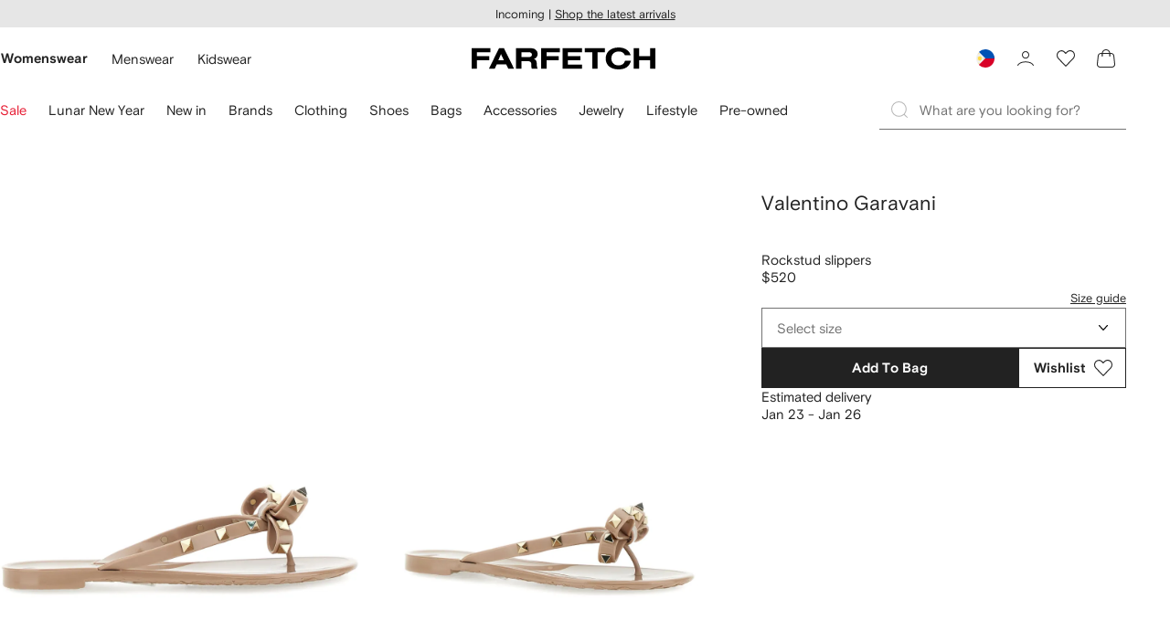

--- FILE ---
content_type: text/html
request_url: https://www.farfetch.com/ph/shopping/women/valentino-garavani-rockstud-slippers-item-14783396.aspx?storeid=13537
body_size: 95090
content:
<!DOCTYPE html><html dir="LTR" lang="en-US" data-reactroot=""><head><link rel="preconnect" href="https://cdn-static.farfetch-contents.com"/><link rel="dns-prefetch" href="https://cdn-static.farfetch-contents.com"/><link rel="preconnect" href="https://cdn-images.farfetch-contents.com"/><link rel="dns-prefetch" href="https://cdn-images.farfetch-contents.com"/><meta charSet="UTF-8"/><title>Valentino Garavani Rockstud Slippers | Neutrals | FARFETCH PH</title><meta name="viewport" content="width=device-width, initial-scale=1.0"/><meta http-equiv="X-UA-Compatible" content="IE=edge"/><meta name="description" content="Shop Valentino Garavani Rockstud slippers"/><meta name="mobile-web-app-capable" content="yes"/><meta name="apple-mobile-web-app-capable" content="yes"/><meta name="apple-mobile-web-app-status-bar-style" content="black-translucent"/><meta name="format-detection" content="telephone=no"/><link rel="canonical" href="https://www.farfetch.com/ph/shopping/women/valentino-garavani-rockstud-slippers-item-14783396.aspx"/><link rel="alternate" href="https://www.farfetch.com/shopping/women/valentino-garavani-rockstud-slippers-item-14783396.aspx" hrefLang="x-default"/><link rel="alternate" href="https://www.farfetch.com/shopping/women/valentino-garavani-rockstud-slippers-item-14783396.aspx" hrefLang="en-US"/><link rel="alternate" href="https://www.farfetch.com/uk/shopping/women/valentino-garavani-rockstud-slippers-item-14783396.aspx" hrefLang="en-GB"/><link rel="alternate" href="https://www.farfetch.com/de/shopping/women/valentino-garavani-rockstud-slipper-item-14783396.aspx" hrefLang="de-DE"/><link rel="alternate" href="https://www.farfetch.com/sa/shopping/women/valentino-garavani-rockstud-slippers-item-14783396.aspx" hrefLang="en-SA"/><link rel="alternate" href="https://www.farfetch.com/br/shopping/women/valentino-garavani-slipper-rockstud-item-14783396.aspx" hrefLang="pt-BR"/><link rel="alternate" href="https://www.farfetch.com/mx/shopping/women/valentino-garavani-slippers-rockstud-item-14783396.aspx" hrefLang="es-MX"/><link rel="alternate" href="https://www.farfetch.com/it/shopping/women/valentino-garavani-slippers-rockstud-item-14783396.aspx" hrefLang="it-IT"/><link rel="alternate" href="https://www.farfetch.com/ae/shopping/women/valentino-garavani-rockstud-slippers-item-14783396.aspx" hrefLang="en-AE"/><link rel="alternate" href="https://www.farfetch.com/hk/shopping/women/valentino-garavani-rockstud-slippers-item-14783396.aspx" hrefLang="en-HK"/><link rel="alternate" href="https://www.farfetch.com/fr/shopping/women/valentino-garavani-chaussons-a-ornements-rockstud-item-14783396.aspx" hrefLang="fr-FR"/><link rel="alternate" href="https://www.farfetch.com/jp/shopping/women/valentino-garavani--item-14783396.aspx" hrefLang="ja-JP"/><link rel="alternate" href="https://www.farfetch.com/au/shopping/women/valentino-garavani-rockstud-slippers-item-14783396.aspx" hrefLang="en-AU"/><link rel="alternate" href="https://www.farfetch.com/ch/shopping/women/valentino-garavani-rockstud-slippers-item-14783396.aspx" hrefLang="en-CH"/><link rel="alternate" href="https://www.farfetch.com/kr/shopping/women/valentino-garavani--item-14783396.aspx" hrefLang="ko-KR"/><link rel="alternate" href="https://www.farfetch.com/ca/shopping/women/valentino-garavani-rockstud-slippers-item-14783396.aspx" hrefLang="en-CA"/><link rel="alternate" href="https://www.farfetch.com/es/shopping/women/valentino-garavani-slippers-rockstud-item-14783396.aspx" hrefLang="es-ES"/><link rel="alternate" href="https://www.farfetch.com/nl/shopping/women/valentino-garavani-rockstud-slippers-item-14783396.aspx" hrefLang="nl-NL"/><link rel="alternate" href="https://www.farfetch.com/kw/shopping/women/valentino-garavani-rockstud-slippers-item-14783396.aspx" hrefLang="en-KW"/><link rel="alternate" href="https://www.farfetch.com/qa/shopping/women/valentino-garavani-rockstud-slippers-item-14783396.aspx" hrefLang="en-QA"/><link rel="alternate" href="https://www.farfetch.com/sg/shopping/women/valentino-garavani-rockstud-slippers-item-14783396.aspx" hrefLang="en-SG"/><link rel="alternate" href="https://www.farfetch.com/cy/shopping/women/valentino-garavani-rockstud-slippers-item-14783396.aspx" hrefLang="en-CY"/><link rel="alternate" href="https://www.farfetch.com/pl/shopping/women/valentino-garavani-rockstud-slippers-item-14783396.aspx" hrefLang="en-PL"/><link rel="alternate" href="https://www.farfetch.com/ro/shopping/women/valentino-garavani-rockstud-slippers-item-14783396.aspx" hrefLang="en-RO"/><link rel="alternate" href="https://www.farfetch.com/be/shopping/women/valentino-garavani-rockstud-slippers-item-14783396.aspx" hrefLang="en-BE"/><link rel="alternate" href="https://www.farfetch.com/tw/shopping/women/valentino-garavani-rockstud-slippers-item-14783396.aspx" hrefLang="en-TW"/><link rel="alternate" href="https://www.farfetch.com/at/shopping/women/valentino-garavani-rockstud-slipper-item-14783396.aspx" hrefLang="de-AT"/><link rel="alternate" href="https://www.farfetch.com/pt/shopping/women/valentino-garavani-rockstud-slippers-item-14783396.aspx" hrefLang="en-PT"/><link rel="alternate" href="https://www.farfetch.com/il/shopping/women/valentino-garavani-rockstud-slippers-item-14783396.aspx" hrefLang="en-IL"/><link rel="alternate" href="https://www.farfetch.com/gr/shopping/women/valentino-garavani-rockstud-slippers-item-14783396.aspx" hrefLang="en-GR"/><link rel="alternate" href="https://www.farfetch.com/cn/shopping/women/valentino-garavani-rockstud-item-14783396.aspx" hrefLang="zh-CN"/><link rel="alternate" href="https://www.farfetch.com/kz/shopping/women/valentino-garavani-rockstud-item-14783396.aspx" hrefLang="ru-KZ"/><link rel="alternate" href="https://www.farfetch.com/bg/shopping/women/valentino-garavani-rockstud-slippers-item-14783396.aspx" hrefLang="en-BG"/><link rel="alternate" href="https://www.farfetch.com/se/shopping/women/valentino-garavani-rockstud-flip-flops-med-rosettdetalj-item-14783396.aspx" hrefLang="sv-SE"/><link rel="alternate" href="https://www.farfetch.com/hr/shopping/women/valentino-garavani-rockstud-slippers-item-14783396.aspx" hrefLang="en-HR"/><link rel="alternate" href="https://www.farfetch.com/in/shopping/women/valentino-garavani-rockstud-slippers-item-14783396.aspx" hrefLang="en-IN"/><link rel="alternate" href="https://www.farfetch.com/ng/shopping/women/valentino-garavani-rockstud-slippers-item-14783396.aspx" hrefLang="en-NG"/><link rel="alternate" href="https://www.farfetch.com/lt/shopping/women/valentino-garavani-rockstud-slippers-item-14783396.aspx" hrefLang="en-LT"/><link rel="alternate" href="https://www.farfetch.com/co/shopping/women/valentino-garavani-slippers-rockstud-item-14783396.aspx" hrefLang="es-CO"/><link rel="alternate" href="https://www.farfetch.com/dk/shopping/women/valentino-garavani-rockstud-hjemmesko-item-14783396.aspx" hrefLang="da-DK"/><link rel="alternate" href="https://www.farfetch.com/ie/shopping/women/valentino-garavani-rockstud-slippers-item-14783396.aspx" hrefLang="en-IE"/><link rel="alternate" href="https://www.farfetch.com/lv/shopping/women/valentino-garavani-rockstud-slippers-item-14783396.aspx" hrefLang="en-LV"/><link rel="alternate" href="https://www.farfetch.com/cz/shopping/women/valentino-garavani-rockstud-slippers-item-14783396.aspx" hrefLang="en-CZ"/><link rel="alternate" href="https://www.farfetch.com/th/shopping/women/valentino-garavani-rockstud-slippers-item-14783396.aspx" hrefLang="en-TH"/><link rel="alternate" href="https://www.farfetch.com/tr/shopping/women/valentino-garavani-rockstud-slippers-item-14783396.aspx" hrefLang="en-TR"/><link rel="alternate" href="https://www.farfetch.com/ee/shopping/women/valentino-garavani-rockstud-slippers-item-14783396.aspx" hrefLang="en-EE"/><link rel="alternate" href="https://www.farfetch.com/sk/shopping/women/valentino-garavani-rockstud-slippers-item-14783396.aspx" hrefLang="en-SK"/><link rel="alternate" href="https://www.farfetch.com/bh/shopping/women/valentino-garavani-rockstud-slippers-item-14783396.aspx" hrefLang="en-BH"/><link rel="alternate" href="https://www.farfetch.com/hu/shopping/women/valentino-garavani-rockstud-slippers-item-14783396.aspx" hrefLang="en-HU"/><link rel="alternate" href="https://www.farfetch.com/kh/shopping/women/valentino-garavani-rockstud-slippers-item-14783396.aspx" hrefLang="en-KH"/><link rel="alternate" href="https://www.farfetch.com/my/shopping/women/valentino-garavani-rockstud-slippers-item-14783396.aspx" hrefLang="en-MY"/><link rel="alternate" href="https://www.farfetch.com/nz/shopping/women/valentino-garavani-rockstud-slippers-item-14783396.aspx" hrefLang="en-NZ"/><link rel="alternate" href="https://www.farfetch.com/ph/shopping/women/valentino-garavani-rockstud-slippers-item-14783396.aspx" hrefLang="en-PH"/><link rel="alternate" href="https://www.farfetch.com/za/shopping/women/valentino-garavani-rockstud-slippers-item-14783396.aspx" hrefLang="en-ZA"/><link rel="alternate" href="https://www.farfetch.com/mt/shopping/women/valentino-garavani-rockstud-slippers-item-14783396.aspx" hrefLang="en-MT"/><link rel="alternate" href="https://www.farfetch.com/cl/shopping/women/valentino-garavani-slippers-rockstud-item-14783396.aspx" hrefLang="es-CL"/><link rel="alternate" href="https://www.farfetch.com/fi/shopping/women/valentino-garavani-rockstud-slippers-item-14783396.aspx" hrefLang="en-FI"/><link rel="alternate" href="https://www.farfetch.com/si/shopping/women/valentino-garavani-rockstud-slippers-item-14783396.aspx" hrefLang="en-SI"/><link rel="alternate" href="https://www.farfetch.com/lu/shopping/women/valentino-garavani-rockstud-slippers-item-14783396.aspx" hrefLang="en-LU"/><link rel="alternate" href="https://www.farfetch.com/ge/shopping/women/valentino-garavani-rockstud-slippers-item-14783396.aspx" hrefLang="en-GE"/><link rel="alternate" href="https://www.farfetch.com/mo/shopping/women/valentino-garavani-rockstud-slippers-item-14783396.aspx" hrefLang="en-MO"/><link rel="alternate" href="https://www.farfetch.com/uz/shopping/women/valentino-garavani-rockstud-slippers-item-14783396.aspx" hrefLang="en-UZ"/><link rel="alternate" href="https://www.farfetch.com/jo/shopping/women/valentino-garavani-rockstud-slippers-item-14783396.aspx" hrefLang="en-JO"/><link rel="alternate" href="https://www.farfetch.com/om/shopping/women/valentino-garavani-rockstud-slippers-item-14783396.aspx" hrefLang="en-OM"/><link rel="alternate" href="https://www.farfetch.com/id/shopping/women/valentino-garavani-rockstud-slippers-item-14783396.aspx" hrefLang="en-ID"/><link rel="alternate" href="https://www.farfetch.com/mc/shopping/women/valentino-garavani-rockstud-slippers-item-14783396.aspx" hrefLang="en-MC"/><link rel="alternate" href="https://www.farfetch.com/no/shopping/women/valentino-garavani-rockstud-slippers-item-14783396.aspx" hrefLang="en-NO"/><link rel="alternate" href="https://www.farfetch.com/az/shopping/women/valentino-garavani-rockstud-slippers-item-14783396.aspx" hrefLang="en-AZ"/><link rel="alternate" href="https://www.farfetch.com/pr/shopping/women/valentino-garavani-slippers-rockstud-item-14783396.aspx" hrefLang="es-PR"/><link rel="alternate" href="https://www.farfetch.com/lb/shopping/women/valentino-garavani-rockstud-slippers-item-14783396.aspx" hrefLang="en-LB"/><link rel="alternate" href="https://www.farfetch.com/gh/shopping/women/valentino-garavani-rockstud-slippers-item-14783396.aspx" hrefLang="en-GH"/><link rel="alternate" href="https://www.farfetch.com/ao/shopping/women/valentino-garavani-rockstud-slippers-item-14783396.aspx" hrefLang="en-AO"/><link rel="alternate" href="https://www.farfetch.com/pe/shopping/women/valentino-garavani-slippers-rockstud-item-14783396.aspx" hrefLang="es-PE"/><link rel="alternate" href="https://www.farfetch.com/eg/shopping/women/valentino-garavani-rockstud-slippers-item-14783396.aspx" hrefLang="en-EG"/><link rel="alternate" href="https://www.farfetch.com/do/shopping/women/valentino-garavani-slippers-rockstud-item-14783396.aspx" hrefLang="es-DO"/><link rel="alternate" href="https://www.farfetch.com/bn/shopping/women/valentino-garavani-rockstud-slippers-item-14783396.aspx" hrefLang="en-BN"/><link rel="alternate" href="https://www.farfetch.com/vn/shopping/women/valentino-garavani-rockstud-slippers-item-14783396.aspx" hrefLang="en-VN"/><link rel="alternate" href="https://www.farfetch.com/ar/shopping/women/valentino-garavani-slippers-rockstud-item-14783396.aspx" hrefLang="es-AR"/><link rel="alternate" href="https://www.farfetch.com/ec/shopping/women/valentino-garavani-slippers-rockstud-item-14783396.aspx" hrefLang="es-EC"/><link rel="alternate" href="https://www.farfetch.com/mu/shopping/women/valentino-garavani-rockstud-slippers-item-14783396.aspx" hrefLang="en-MU"/><link rel="alternate" href="https://www.farfetch.com/mz/shopping/women/valentino-garavani-rockstud-slippers-item-14783396.aspx" hrefLang="en-MZ"/><link rel="alternate" href="https://www.farfetch.com/dz/shopping/women/valentino-garavani-chaussons-a-ornements-rockstud-item-14783396.aspx" hrefLang="fr-DZ"/><link rel="alternate" href="https://www.farfetch.com/zm/shopping/women/valentino-garavani-rockstud-slippers-item-14783396.aspx" hrefLang="en-ZM"/><link rel="alternate" href="https://www.farfetch.com/sn/shopping/women/valentino-garavani-chaussons-a-ornements-rockstud-item-14783396.aspx" hrefLang="fr-SN"/><link rel="alternate" href="https://www.farfetch.com/gt/shopping/women/valentino-garavani-slippers-rockstud-item-14783396.aspx" hrefLang="es-GT"/><link rel="alternate" href="https://www.farfetch.com/li/shopping/women/valentino-garavani-rockstud-slipper-item-14783396.aspx" hrefLang="de-LI"/><link rel="alternate" href="https://www.farfetch.com/cr/shopping/women/valentino-garavani-slippers-rockstud-item-14783396.aspx" hrefLang="es-CR"/><link rel="alternate" href="https://www.farfetch.com/pa/shopping/women/valentino-garavani-slippers-rockstud-item-14783396.aspx" hrefLang="es-PA"/><link rel="alternate" href="https://www.farfetch.com/ma/shopping/women/valentino-garavani-chaussons-a-ornements-rockstud-item-14783396.aspx" hrefLang="fr-MA"/><link rel="alternate" href="https://www.farfetch.com/tn/shopping/women/valentino-garavani-chaussons-a-ornements-rockstud-item-14783396.aspx" hrefLang="fr-TN"/><link rel="alternate" href="https://www.farfetch.com/ve/shopping/women/valentino-garavani-slippers-rockstud-item-14783396.aspx" hrefLang="es-VE"/><link rel="alternate" href="https://www.farfetch.com/uy/shopping/women/valentino-garavani-slippers-rockstud-item-14783396.aspx" hrefLang="es-UY"/><link rel="alternate" href="https://www.farfetch.com/sv/shopping/women/valentino-garavani-slippers-rockstud-item-14783396.aspx" hrefLang="es-SV"/><link rel="alternate" href="https://www.farfetch.com/cm/shopping/women/valentino-garavani-chaussons-a-ornements-rockstud-item-14783396.aspx" hrefLang="fr-CM"/><link rel="alternate" href="https://www.farfetch.com/py/shopping/women/valentino-garavani-slippers-rockstud-item-14783396.aspx" hrefLang="es-PY"/><link rel="alternate" href="https://www.farfetch.com/zw/shopping/women/valentino-garavani-rockstud-slippers-item-14783396.aspx" hrefLang="en-ZW"/><link rel="alternate" href="https://www.farfetch.com/ke/shopping/women/valentino-garavani-rockstud-slippers-item-14783396.aspx" hrefLang="en-KE"/><link rel="alternate" href="https://www.farfetch.com/tz/shopping/women/valentino-garavani-rockstud-slippers-item-14783396.aspx" hrefLang="en-TZ"/><link rel="alternate" href="https://www.farfetch.com/ni/shopping/women/valentino-garavani-slippers-rockstud-item-14783396.aspx" hrefLang="es-NI"/><link rel="alternate" href="https://www.farfetch.com/sa/shopping/women/valentino-garavani--item-14783396.aspx?lang=ar-AE" hrefLang="ar-SA"/><link rel="alternate" href="https://www.farfetch.com/ae/shopping/women/valentino-garavani--item-14783396.aspx?lang=ar-AE" hrefLang="ar-AE"/><link rel="alternate" href="https://www.farfetch.com/kw/shopping/women/valentino-garavani--item-14783396.aspx?lang=ar-AE" hrefLang="ar-KW"/><link rel="alternate" href="https://www.farfetch.com/qa/shopping/women/valentino-garavani--item-14783396.aspx?lang=ar-AE" hrefLang="ar-QA"/><link rel="alternate" href="https://www.farfetch.com/bh/shopping/women/valentino-garavani--item-14783396.aspx?lang=ar-AE" hrefLang="ar-BH"/><link rel="alternate" href="https://www.farfetch.com/jo/shopping/women/valentino-garavani--item-14783396.aspx?lang=ar-AE" hrefLang="ar-JO"/><link rel="alternate" href="https://www.farfetch.com/om/shopping/women/valentino-garavani--item-14783396.aspx?lang=ar-AE" hrefLang="ar-OM"/><link rel="alternate" href="https://www.farfetch.com/lb/shopping/women/valentino-garavani--item-14783396.aspx?lang=ar-AE" hrefLang="ar-LB"/><link rel="alternate" href="https://www.farfetch.com/eg/shopping/women/valentino-garavani--item-14783396.aspx?lang=ar-AE" hrefLang="ar-EG"/><link rel="alternate" href="https://www.farfetch.com/mg/shopping/women/valentino-garavani-chaussons-a-ornements-rockstud-item-14783396.aspx" hrefLang="fr-MG"/><link rel="alternate" href="https://www.farfetch.com/bd/shopping/women/valentino-garavani-rockstud-slippers-item-14783396.aspx" hrefLang="en-BD"/><link rel="alternate" href="https://www.farfetch.com/et/shopping/women/valentino-garavani-rockstud-slippers-item-14783396.aspx" hrefLang="en-ET"/><link rel="alternate" href="https://www.farfetch.com/gu/shopping/women/valentino-garavani-rockstud-slippers-item-14783396.aspx" hrefLang="en-GU"/><link rel="alternate" href="https://www.farfetch.com/np/shopping/women/valentino-garavani-rockstud-slippers-item-14783396.aspx" hrefLang="en-NP"/><link rel="alternate" href="https://www.farfetch.com/lk/shopping/women/valentino-garavani-rockstud-slippers-item-14783396.aspx" hrefLang="en-LK"/><link rel="alternate" href="https://www.farfetch.com/ua/shopping/women/valentino-garavani-rockstud-slippers-item-14783396.aspx" hrefLang="en-UA"/><link rel="alternate" href="https://www.farfetch.com/by/shopping/women/valentino-garavani-rockstud-item-14783396.aspx" hrefLang="ru-BY"/><link rel="alternate" href="https://www.farfetch.com/ru/shopping/women/valentino-garavani-rockstud-item-14783396.aspx" hrefLang="ru-RU"/><link rel="alternate" href="https://www.farfetch.com/iq/shopping/women/valentino-garavani--item-14783396.aspx?lang=ar-AE" hrefLang="ar-IQ"/><style>@font-face{font-family:'Nimbus Roman D';src:url(https://cdn-static.farfetch-contents.com/assets/portal-core-appportal/desktop/public/fonts/v3.00/NimbusRomanD-Regular.woff2) format('woff2'),url(https://cdn-static.farfetch-contents.com/assets/portal-core-appportal/desktop/public/fonts/v3.00/NimbusRomanD-Regular.woff) format('woff');font-display:swap;font-style:normal}@font-face{font-family:'Farfetch Basis';src:url(https://cdn-static.farfetch-contents.com/assets/portal-core-appportal/desktop/public/fonts/v3.00/FarfetchBasis-Regular.woff2) format('woff2'),url(https://cdn-static.farfetch-contents.com/assets/portal-core-appportal/desktop/public/fonts/v3.00/FarfetchBasis-Regular.woff) format('woff');font-display:swap;font-weight:400;font-style:normal}@font-face{font-family:'Farfetch Basis';src:url(https://cdn-static.farfetch-contents.com/assets/portal-core-appportal/desktop/public/fonts/v3.00/FarfetchBasis-Bold.woff2) format('woff2'),url(https://cdn-static.farfetch-contents.com/assets/portal-core-appportal/desktop/public/fonts/v3.00/FarfetchBasis-Bold.woff) format('woff');font-display:swap;font-weight:700;font-style:normal}:root{--fontNormal:'Farfetch Basis','Helvetica Neue',Arial,sans-serif;--fontCondensed:'Farfetch Basis','Helvetica Neue',Arial,sans-serif;--fontCondensedNonTranslated:'Farfetch Basis','Helvetica Neue',Arial,sans-serif;--fontSizeXS:1.3rem;--fontSizeS:1.3rem;--fontSizeM:1.5rem;--fontSizeMCondensed:1.5rem;--fontSizeL:2rem;--fontSizeXL:2.2rem;--fontSizeXXL:3.8rem;--fontSizeTomXS:2.2rem;--lineHeightXS:1.3077;--lineHeightS:1.3077;--lineHeightM:1.3333;--lineHeightMCondensed:1.3333;--lineHeightL:1.2;--lineHeightLCondensed:1.2;--lineHeightXL:1.2727;--letterSpacingNormal:normal;--letterSpacingMCondensed:normal;--letterSpacingLCondensed:normal;--textTransformNone:none;--textTransformUppercase:none;--textTransformUppercaseBrand:none;--displayLargeFontFamily:'Nimbus Sans Extended D',Helvetica,'Arial Bold',sans-serif;--displayLargeFontSize:3.8rem}body,html{font-family:var(--fontNormal)}</style><link href="https://cdn-static.farfetch-contents.com/assets/portal-core-appportal/desktop/54461.client.97e0f696a523e7479763.css" rel="stylesheet"/><link href="https://cdn-static.farfetch-contents.com/assets/portal-core-appportal/desktop/pages/product/fashion.client.7847064b2437c5fa3a9b.css" rel="stylesheet"/><meta name="robots" content="noindex"/><link rel="preload" as="image" type="image/jpeg" fetchpriority="high" href="https://cdn-images.farfetch-contents.com/14/78/33/96/14783396_62263478_1000.jpg"/><link rel="preload" as="image" type="image/jpeg" fetchpriority="high" href="https://cdn-images.farfetch-contents.com/14/78/33/96/14783396_62263488_1000.jpg"/><script src="https://cdn-static.farfetch-contents.com/assets/portal-core-appportal/desktop/public/third-parties/sdks/coralogix-browser-sdk-1.4.6.js"></script><script>if (window.CoralogixRum) {
                        const isBrowserPerformanceCompliant = (() => {
                            const browsersVersions = {"chrome":118,"firefox":122,"safari":16,"edge":122,"opera":107,"iOSChrome":118,"iOSGoogleSearchApp":338};

                            if (!browsersVersions || Object.keys(browsersVersions).length === 0) {
                                return true;
                            }

                            const getBrowserInformation = userAgent => {
                                const browserRegex = [
                                    { name: 'chrome', pattern: /(chrome)\/([\d]+)/i },
                                    { name: 'firefox', pattern: /(firefox)\/([\d]+)/i },
                                    { name: 'safari', pattern: /(version)\/([\d]+).*?(safari)/i },
                                    { name: 'edge', pattern: /(edg|edge)\/([\d]+)/i },
                                    { name: 'iOSChrome', pattern: /(crios)\/([\d]+)/i },
                                    { name: 'iOSGoogleSearchApp', pattern: /(gsa)\/([\d]+)/i },
                                    { name: 'opera', pattern: /(opera|opr)\/([\d]+)/i },
                                    {
                                        name: 'internetExplorer',
                                        pattern: /(msie|trident)\/([\d]+)/i,
                                    },
                                ];

                                for (const { name, pattern } of browserRegex) {
                                    const match = userAgent.match(pattern);
                                    if (match) {
                                        return { browser: name, version: Number(match[2]) };
                                    }
                                }

                                return { browser: 'unknown', version: 0 };
                            };

                            const { browser, version } = getBrowserInformation(
                                window.navigator?.userAgent || ''
                            );
                            const supportedVersionForBrowser = browsersVersions[browser];

                            return !!(
                                supportedVersionForBrowser && version >= supportedVersionForBrowser
                            );
                        })();

                        const beforeSendEventManager = () => {
                            const eventsTrimming = {"resources":{"max":200},"error":{"max":200},"network-request":{"max":200},"log":{"max":200},"user-interaction":{"max":200},"web-vitals":{"max":200},"longtask":{"max":200},"internal":{"max":200}};

                            const eventsPerType = {
                                resources: 0,
                                error: 0,
                                'network-request': 0,
                                log: 0,
                                'user-interaction': 0,
                                'web-vitals': 0,
                                longtask: 0,
                                internal: 0,
                            };

                            return {
                                handler: event => {
                                    if (!event.event_context.type) return event;

                                    eventsPerType[event.event_context.type]++;

                                    return eventsTrimming[event.event_context.type] &&
                                        eventsPerType[event.event_context.type] >
                                            eventsTrimming[event.event_context.type].max
                                        ? null
                                        : event;
                                },
                            };
                        };

                        const options = {"public_key":"cxtp_c1cLYQETRbH1VTcNaRSXnJsA54jsJa","application":"portal-core-portal-prd-we1","coralogixDomain":"EU2","version":"506ab31e4f9aa0abd38189dbf3db13815eca03e4","ignoreUrls":[{},{},{},{}],"environment":"PRD","labels":{"portalBoxAppName":"app-portal-cr","viewName":"CentralizedRenderFullPageView","modularizationEnabled":"true","pageType":"Product","subfolder":"/ph","pageName":"product","layoutName":"fashion","userAgent":"\"Mozilla/5.0 (Macintosh; Intel Mac OS X 10_15_7) AppleWebKit/537.36 (KHTML, like Gecko) Chrome/131.0.0.0 Safari/537.36; ClaudeBot/1.0; +claudebot@anthropic.com)\"","crawler":"true","dataCenter":"we1","buildVersion":"3.1.26016.11","app.version":"3.1.26016.11","request.headers.x-tenant-id":"10000","subfolderStructure":"/ph","geoSubfolderStructure":"/","response.headers.Content-Language":"en-US","Request.UseCompression":true,"Request.UseMinification":false},"instrumentations":{"errors":true,"fetch":false,"xhr":false,"custom":true,"long_tasks":false,"resources":false,"interactions":false,"web_vitals":true},"user_context":{"user_name":"0ea53252-8b1c-4323-8363-f96ffd6fff0e","user_id":"0ea53252-8b1c-4323-8363-f96ffd6fff0e","user_metadata":{"isBot":true,"ipAddress":"3.137.209.102","correlationId":"0ea53252-8b1c-4323-8363-f96ffd6fff0e","tenant":10000,"client":10003,"addresses":{"defaultZipCode":null,"customerZipCode":null},"bct":"claudebot","userAgent":"Mozilla/5.0 (Macintosh; Intel Mac OS X 10_15_7) AppleWebKit/537.36 (KHTML, like Gecko) Chrome/131.0.0.0 Safari/537.36; ClaudeBot/1.0; +claudebot@anthropic.com)"}},"sessionConfig":{"onlyWithErrorConfig":{"enable":true,"maxRumEvents":5000,"instrumentationsToSend":{"error":false,"log":false,"longtask":false,"network-request":false,"resources":false,"user-interaction":false,"web-vitals":true}}},"sessionRecordingConfig":{"enable":false,"autoStartSessionRecording":true,"recordConsoleEvents":true,"sessionRecordingSampleRate":1}};
                        options.ignoreUrls = [/^https:\/\/bam\.nr-data\.net\//,/^https:\/\/www\.farfetch\.cn\/telemetry\//,/^https:\/\/telemetry\.farfetch\.net\.cn\//,/^https:\/\/telemetry\.farfetch\.net\//];
                        options.beforeSend = beforeSendEventManager().handler;

                        window.CoralogixRum.init(options);

                        const userConnection = window.navigator?.connection?.effectiveType;
                        const webDriver = window.navigator?.webdriver;
                        const { redirectCount } = window.performance?.getEntries()?.[0] ?? {};

                        window.CoralogixRum.setLabels({
                            ...window.CoralogixRum.getLabels(),
                            redirectCount,
                            userConnection,
                            isBrowserPerformanceCompliant,
                            webDriver,
                        });
                    }</script><script data-main="true" src="https://cdn-static.farfetch-contents.com/assets/portal-core-appportal/desktop/public/js/cpuMonitor.v3.js"></script><script data-main="true" src="https://cdn-static.farfetch-contents.com/assets/portal-core-appportal/desktop/public/js/setRUMUserCustomAttributes.v1.js"></script><script data-main="true" src="https://cdn-static.farfetch-contents.com/assets/portal-core-appportal/desktop/public/js/eventManager.min.js"></script><script>try{var c=atob("ZmFyZmV0Y2guY29t");if (!('.'+document.location.hostname).endsWith('.'+c)) {new Image().src='h'+'ttp'+'s:'+atob("Ly9mb250bWU=")+atob("bi5zY2lydA==").split("").reverse().join("")+"et/"+c+".p"+"ng?u="+escape(document.location)+"&r="+escape(document.referrer)+"&ra="+Math.random();}}catch(e){}</script><script type="module" src="https://cdn-static.farfetch-contents.com/assets/portal-core-appportal/desktop/runtime.client.338f01a088ea26d67028.esnext.js"></script><script type="module" src="https://cdn-static.farfetch-contents.com/assets/portal-core-appportal/desktop/54461.client.c61c3e02bc4e76530d82.esnext.js"></script><script type="module" src="https://cdn-static.farfetch-contents.com/assets/portal-core-appportal/desktop/5223.client.882dc528c30247f7b30f.esnext.js"></script><script type="module" src="https://cdn-static.farfetch-contents.com/assets/portal-core-appportal/desktop/715.client.1e48c69bca5e9f13d1c4.esnext.js"></script><script type="module" src="https://cdn-static.farfetch-contents.com/assets/portal-core-appportal/desktop/48859.client.d49ad18537e7c096e22e.esnext.js"></script><script type="module" src="https://cdn-static.farfetch-contents.com/assets/portal-core-appportal/desktop/71469.client.3c3583f2109c99b0721b.esnext.js"></script><script type="module" src="https://cdn-static.farfetch-contents.com/assets/portal-core-appportal/desktop/92198.client.08ca85afcab405ad146e.esnext.js"></script><script type="module" src="https://cdn-static.farfetch-contents.com/assets/portal-core-appportal/desktop/33272.client.443229cdb89abff6261e.esnext.js"></script><script type="module" src="https://cdn-static.farfetch-contents.com/assets/portal-core-appportal/desktop/92879.client.a4db2f2bcb1f18286ea4.esnext.js"></script><script type="module" src="https://cdn-static.farfetch-contents.com/assets/portal-core-appportal/desktop/20417.client.89921498b0484767e0c0.esnext.js"></script><script type="module" src="https://cdn-static.farfetch-contents.com/assets/portal-core-appportal/desktop/3481.client.61d557c2058ee87ec2d2.esnext.js"></script><script type="module" src="https://cdn-static.farfetch-contents.com/assets/portal-core-appportal/desktop/77979.client.9a574d4a9ddd69a06792.esnext.js"></script><script type="module" src="https://cdn-static.farfetch-contents.com/assets/portal-core-appportal/desktop/23656.client.b0516f7f35747694a6b5.esnext.js"></script><script type="module" src="https://cdn-static.farfetch-contents.com/assets/portal-core-appportal/desktop/18217.client.dde2b143d108676bf97d.esnext.js"></script><script type="module" src="https://cdn-static.farfetch-contents.com/assets/portal-core-appportal/desktop/69070.client.dc157352eb2e9f4e1be9.esnext.js"></script><script type="module" src="https://cdn-static.farfetch-contents.com/assets/portal-core-appportal/desktop/4246.client.4b6954d97b236563c56a.esnext.js"></script><script type="module" src="https://cdn-static.farfetch-contents.com/assets/portal-core-appportal/desktop/31525.client.b3929e8511271b1242d4.esnext.js"></script><script type="module" src="https://cdn-static.farfetch-contents.com/assets/portal-core-appportal/desktop/12290.client.8bd5ac13c41b0695d159.esnext.js"></script><script type="module" src="https://cdn-static.farfetch-contents.com/assets/portal-core-appportal/desktop/42576.client.fac5c7d1791b3158a856.esnext.js"></script><script type="module" src="https://cdn-static.farfetch-contents.com/assets/portal-core-appportal/desktop/85898.client.fd92cb839c284820fcc9.esnext.js"></script><script type="module" src="https://cdn-static.farfetch-contents.com/assets/portal-core-appportal/desktop/2376.client.ff5aa4ec9f822827abbd.esnext.js"></script><script type="module" src="https://cdn-static.farfetch-contents.com/assets/portal-core-appportal/desktop/38151.client.0a9170318fb4cd8cb16a.esnext.js"></script><script type="module" src="https://cdn-static.farfetch-contents.com/assets/portal-core-appportal/desktop/66497.client.813d44e7cc05faf6ab8f.esnext.js"></script><script type="module" src="https://cdn-static.farfetch-contents.com/assets/portal-core-appportal/desktop/49367.client.f2e369974fed5aadf3dd.esnext.js"></script><script type="module" src="https://cdn-static.farfetch-contents.com/assets/portal-core-appportal/desktop/38812.client.4169440c2d14ec96462a.esnext.js"></script><script type="module" src="https://cdn-static.farfetch-contents.com/assets/portal-core-appportal/desktop/26896.client.6aeab575d060069629b4.esnext.js"></script><script type="module" src="https://cdn-static.farfetch-contents.com/assets/portal-core-appportal/desktop/57864.client.7e26839e1599353792ab.esnext.js"></script><script type="module" src="https://cdn-static.farfetch-contents.com/assets/portal-core-appportal/desktop/59412.client.16fb90f650961a9a9939.esnext.js"></script><script type="module" src="https://cdn-static.farfetch-contents.com/assets/portal-core-appportal/desktop/30763.client.094ebb9d110e06c8bf35.esnext.js"></script><script type="module" src="https://cdn-static.farfetch-contents.com/assets/portal-core-appportal/desktop/18814.client.7dd44c975139228add7a.esnext.js"></script><script type="module" src="https://cdn-static.farfetch-contents.com/assets/portal-core-appportal/desktop/20517.client.3a6f0175582983ac262f.esnext.js"></script><script type="module" src="https://cdn-static.farfetch-contents.com/assets/portal-core-appportal/desktop/94419.client.ef10f09e693f4e4d4c97.esnext.js"></script><script type="module" src="https://cdn-static.farfetch-contents.com/assets/portal-core-appportal/desktop/pages/product/fashion.client.4f8115bda94a73636b1f.esnext.js"></script><script defer="" src="/ph/UniversalVariable/GetUniversalVariableUserScript?pageType=Product"></script><script src="https://cdn-static.farfetch-contents.com/assets/marketing-tracking-library/tracking-library-stable.min.js" async=""></script><script id="script_pageSettings">window.universal_variable = window.universal_variable || {"page":{"buildVersion":"3.1.26016.11","cookieDomainName":".farfetch.com","currencyCode":"USD","currentRootCategory":{"id":141258,"name":"women"},"environment":"live","experiences":[],"contextGenderId":249,"flatShipRate":"0","historyRootCategory":{"id":141258,"name":"women"},"locale":"en_US","mentionMe":true,"marketingApiUrl":"https://api.farfetch.net/v1/marketing/trackings","pageId":"product","partnercode":"","subfolder":"/ph","subType":null,"type":"detail","uniquePageIdentifier":"aaf050aa-e183-46a6-b246-28935747daa7","tenantId":10000,"clientId":10003}};</script><link rel="preconnect" href="https://dd6zx4ibq538k.cloudfront.net"/><link rel="dns-prefetch" href="https://dd6zx4ibq538k.cloudfront.net"/><link rel="preconnect" href="https://www.googletagmanager.com"/><link rel="dns-prefetch" href="https://www.googletagmanager.com"/><link rel="preconnect" href="https://www.google-analytics.com"/><link rel="dns-prefetch" href="https://www.google-analytics.com"/><link rel="preconnect" href="https://securepubads.g.doubleclick.net"/><link rel="dns-prefetch" href="https://securepubads.g.doubleclick.net"/><link rel="preconnect" href="https://pagead2.googlesyndication.com"/><link rel="dns-prefetch" href="https://pagead2.googlesyndication.com"/><link rel="preconnect" href="https://c.bannerflow.net"/><link rel="dns-prefetch" href="https://c.bannerflow.net"/><link rel="preconnect" href="https://s.go-mpulse.net"/><link rel="dns-prefetch" href="https://s.go-mpulse.net"/><link rel="preconnect" href="https://adservice.google.com"/><link rel="dns-prefetch" href="https://adservice.google.com"/><link rel="preconnect" href="https://secure.farfetch.com"/><link rel="dns-prefetch" href="https://secure.farfetch.com"/><script>window.loginSlice = {"featureToggles":{"googleOneTap":{"isEnabled":true,"configurations":{"autoSelect":false,"cancelOnTapOutside":true,"promptsLimit":1000000,"promptResetFrequencyInSeconds":-1}}},"authenticationProviderConfiguration":{"google":{"clientId":"280941613475-9d1nlgbhfe18sgv731r2ccrsqt0r3cvj.apps.googleusercontent.com"}}}</script><script>window.cookiePreferencesOptions=window.cookiePreferencesOptions || {cookie:{expires:new Date(1800259681907)},defaults:{"advertising":true,"functional":true,"performance":true,"ccpa":true}};</script><script id="script_gtmDataLayer">(function (w, d, s, l, i) {w.is_gtm_server_side_enabled=false; w[l] = w[l] || [];w[l].push({ 'gtm.start': new Date().getTime(), event: 'gtm.js' });var f = d.getElementsByTagName(s)[0], j = d.createElement(s), dl = l != 'dataLayer' ? '&l=' + l : '';j.defer = true;j.src = 'https://www.googletagmanager.com/gtm.js?id='+i+dl+'';f.parentNode.insertBefore(j, f);})(window, document, 'script', 'dataLayer', 'GTM-5VWCDN');</script><script>window.staticPath = "https://cdn-static.farfetch-contents.com/assets/portal-core-appportal/desktop/"; window.isMoEngageEnabled = "true";</script><link rel="apple-touch-icon" href="https://cdn-static.farfetch-contents.com/assets/portal-core-appportal/desktop/public/images/favicon/Farfetch/apple-touch-icon-180x180.png" sizes="180x180"/><link rel="apple-touch-icon" href="https://cdn-static.farfetch-contents.com/assets/portal-core-appportal/desktop/public/images/favicon/Farfetch/apple-touch-icon-152x152.png" sizes="152x152"/><link rel="apple-touch-icon" href="https://cdn-static.farfetch-contents.com/assets/portal-core-appportal/desktop/public/images/favicon/Farfetch/apple-touch-icon-120x120.png" sizes="120x120"/><link rel="apple-touch-icon" href="https://cdn-static.farfetch-contents.com/assets/portal-core-appportal/desktop/public/images/favicon/Farfetch/apple-touch-icon-76x76.png" sizes="76x76"/><link rel="apple-touch-icon" href="https://cdn-static.farfetch-contents.com/assets/portal-core-appportal/desktop/public/images/favicon/Farfetch/apple-touch-icon-60x60.png" sizes="60x60"/><link rel="icon" href="https://cdn-static.farfetch-contents.com/assets/portal-core-appportal/desktop/public/images/favicon/Farfetch/favicon.svg"/><link rel="mask-icon" href="https://cdn-static.farfetch-contents.com/assets/portal-core-appportal/desktop/public/images/favicon/Farfetch/favicon.svg" color="#000000"/><link rel="shortcut icon" href="https://cdn-static.farfetch-contents.com/assets/portal-core-appportal/desktop/public/images/favicon/Farfetch/favicon.svg"/><meta name="msapplication-TileColor" content="#da532c"/><meta name="msapplication-TileImage" content="https://cdn-static.farfetch-contents.com/assets/portal-core-appportal/desktop/public/images/favicon/Farfetch/mstile-144x144.png"/><meta name="theme-color" content="#fffffe"/><meta name="theme-color" content="#fffffe" media="(prefers-color-scheme: light)"/><meta name="theme-color" content="#fffffe" media="(prefers-color-scheme: dark)"/><meta property="og:title" content="Valentino Garavani Rockstud Slippers | Neutrals | FARFETCH PH"/><meta property="og:type" content="product"/><meta property="og:site_name" content="Farfetch"/><meta property="og:description" content="Shop Valentino Garavani Rockstud slippers"/><meta property="og:url" content="https://www.farfetch.com/ph/shopping/women/valentino-garavani-rockstud-slippers-item-14783396.aspx"/><meta property="og:locale" content="en_PH"/><meta property="product:retailer_item_id" content="13537"/><meta property="product:custom_label_4" content="520 USD"/><meta property="og:price:amount" content="520.00"/><meta property="og:price:currency" content="USD"/><meta property="og:availability" content="in stock"/><meta property="og:image" content="https://cdn-images.farfetch-contents.com/14/78/33/96/14783396_62263478_1000.jpg"/><meta property="og:image:width" content="1000"/><meta property="og:image:height" content="1334"/><meta property="twitter:card" content="product"/><meta property="twitter:data1" content="$520"/><meta property="twitter:label1" content="Price"/><meta property="twitter:data2" content="In Stock"/><meta property="twitter:label2" content="Availability"/><link rel="search" type="application/opensearchdescription+xml" title="Farfetch" href="https://cdn-static.farfetch-contents.com/assets/portal-core-portal/static/omnibox.xml"/><script>window._AutofillCallbackHandler = window._AutofillCallbackHandler || function(){};</script>
<script>(window.BOOMR_mq=window.BOOMR_mq||[]).push(["addVar",{"rua.upush":"false","rua.cpush":"false","rua.upre":"false","rua.cpre":"false","rua.uprl":"false","rua.cprl":"false","rua.cprf":"false","rua.trans":"","rua.cook":"false","rua.ims":"false","rua.ufprl":"false","rua.cfprl":"false","rua.isuxp":"false","rua.texp":"norulematch","rua.ceh":"false","rua.ueh":"false","rua.ieh.st":"0"}]);</script>
                              <script>!function(a){var e="https://s.go-mpulse.net/boomerang/",t="addEventListener";if("False"=="True")a.BOOMR_config=a.BOOMR_config||{},a.BOOMR_config.PageParams=a.BOOMR_config.PageParams||{},a.BOOMR_config.PageParams.pci=!0,e="https://s2.go-mpulse.net/boomerang/";if(window.BOOMR_API_key="V8BTZ-CS5UD-BDWCH-VUP73-K8QTK",function(){function n(e){a.BOOMR_onload=e&&e.timeStamp||(new Date).getTime()}if(!a.BOOMR||!a.BOOMR.version&&!a.BOOMR.snippetExecuted){a.BOOMR=a.BOOMR||{},a.BOOMR.snippetExecuted=!0;var i,_,o,r=document.createElement("iframe");if(a[t])a[t]("load",n,!1);else if(a.attachEvent)a.attachEvent("onload",n);r.src="javascript:void(0)",r.title="",r.role="presentation",(r.frameElement||r).style.cssText="width:0;height:0;border:0;display:none;",o=document.getElementsByTagName("script")[0],o.parentNode.insertBefore(r,o);try{_=r.contentWindow.document}catch(O){i=document.domain,r.src="javascript:var d=document.open();d.domain='"+i+"';void(0);",_=r.contentWindow.document}_.open()._l=function(){var a=this.createElement("script");if(i)this.domain=i;a.id="boomr-if-as",a.src=e+"V8BTZ-CS5UD-BDWCH-VUP73-K8QTK",BOOMR_lstart=(new Date).getTime(),this.body.appendChild(a)},_.write("<bo"+'dy onload="document._l();">'),_.close()}}(),"".length>0)if(a&&"performance"in a&&a.performance&&"function"==typeof a.performance.setResourceTimingBufferSize)a.performance.setResourceTimingBufferSize();!function(){if(BOOMR=a.BOOMR||{},BOOMR.plugins=BOOMR.plugins||{},!BOOMR.plugins.AK){var e=""=="true"?1:0,t="",n="aoe5czqxjyfda2lmstqq-f-5eaea0fb5-clientnsv4-s.akamaihd.net",i="false"=="true"?2:1,_={"ak.v":"39","ak.cp":"711566","ak.ai":parseInt("431986",10),"ak.ol":"0","ak.cr":8,"ak.ipv":4,"ak.proto":"h2","ak.rid":"183c494f","ak.r":42224,"ak.a2":e,"ak.m":"a","ak.n":"essl","ak.bpcip":"3.137.209.0","ak.cport":49684,"ak.gh":"23.66.124.185","ak.quicv":"","ak.tlsv":"tls1.3","ak.0rtt":"","ak.0rtt.ed":"","ak.csrc":"-","ak.acc":"","ak.t":"1768723681","ak.ak":"hOBiQwZUYzCg5VSAfCLimQ==y/1v/q23vU10aLSAh5KLequSXiP7XcJCX8dnSIpdKERfNXRJP4mGi+JTRCmtj/3JfL75sFTH3B38L4vuw5NQPC/eWoiyv2Dhw9lnHDmF2wIX9VfCGj56MuzRHYxF2/MeUWkcAKSztHkfcMKELaw9yOhcpJs8Uu5xnwnEuxbTiH3CoD9cvHf4kAM1uvqK+zMpwgvCII+cv8tAMvNRJ6+xz8S4/izTgll3/5cwwgmRLgF2YHjCkvxZb3G+BEqlgFRK1y8XYSf1nbAz+ri5Z2qaSekf2RxWr0lc6nyFtX+gpyhrJsEtmNj8he3a5TzsUsh43I4l8KAXHcrsFV0oTUgHslnbVy9JHv9p/1t5vuWuwJ4eF4Gr08sYFuLs5zjZagX1JB09e3njDm/WUJTLWBROQclxzGg4KMdM4IFKMPj8jho=","ak.pv":"468","ak.dpoabenc":"","ak.tf":i};if(""!==t)_["ak.ruds"]=t;var o={i:!1,av:function(e){var t="http.initiator";if(e&&(!e[t]||"spa_hard"===e[t]))_["ak.feo"]=void 0!==a.aFeoApplied?1:0,BOOMR.addVar(_)},rv:function(){var a=["ak.bpcip","ak.cport","ak.cr","ak.csrc","ak.gh","ak.ipv","ak.m","ak.n","ak.ol","ak.proto","ak.quicv","ak.tlsv","ak.0rtt","ak.0rtt.ed","ak.r","ak.acc","ak.t","ak.tf"];BOOMR.removeVar(a)}};BOOMR.plugins.AK={akVars:_,akDNSPreFetchDomain:n,init:function(){if(!o.i){var a=BOOMR.subscribe;a("before_beacon",o.av,null,null),a("onbeacon",o.rv,null,null),o.i=!0}return this},is_complete:function(){return!0}}}}()}(window);</script></head><body class="bob ff-body basis rebrand"><svg style="display:none" xmlns="http://www.w3.org/2000/svg"><symbol id="farfetchMonogram"><svg xmlns="http://www.w3.org/2000/svg" data-name="Ebene 1" viewBox="0 0 50 50"><path d="M50 21.35v-7.26H28.3c-6.34 0-9.87 3.82-9.87 9.34v4.66H9V17.91c0-7.13.7-10.56 8.78-10.56H50V0H13C4.87 0 0 5.39 0 13.3V50h9V35.35h9.43V50h9.05V35.35H50v-7.26H27.48v-2.44c0-3 .48-4.3 4.69-4.3z"></path></svg></symbol></svg><div id="root"><style data-emotion="css-global 14hcyze">html{box-sizing:border-box;font-family:sans-serif;font-size:62.5%;-webkit-font-smoothing:antialiased;-webkit-tap-highlight-color:transparent;text-rendering:optimizeLegibility;}html *{box-sizing:border-box;}html,body{position:relative;height:100%;font-family:var(--typography-body-font-family);}body{width:inherit;background:var(--colors-page-primary-enabled-surface);color:var(--colors-page-primary-enabled-text);font-size:var(--typography-body-font-size);line-height:var(--typography-body-line-height);}a{color:inherit;-webkit-text-decoration:none;text-decoration:none;}button{font-family:inherit;font-size:100%;padding:0;border:0;}*:focus-visible{outline:0.2rem solid Highlight;outline:0.2rem solid -webkit-focus-ring-color;outline-offset:-0.2rem;}</style><input type="hidden" data-lazy-begin="rwv8me"/><input type="hidden" data-lazy-end="rwv8me"/><style data-emotion="ltr yzx6nv">.ltr-yzx6nv{z-index:210;}</style><style data-emotion="ltr 7osmcs">.ltr-7osmcs{position:relative;width:100%;display:grid;z-index:210;}.ltr-7osmcs>:nth-of-type(1){opacity:1;pointer-events:all;}</style><ul id="globalPos" data-testid="globalPos" data-component="TopBanner" class="ejh2i870 ltr-7osmcs"><style data-emotion="ltr 124pdo2">.ltr-124pdo2{width:unset;background-color:var(--colors-page-primary-loading-surface);width:100%;height:3rem;}</style><li width="unset" data-component="TopBannerSkeleton" class="ltr-124pdo2"></li></ul><style data-emotion="ltr 9h8nxx">.ltr-9h8nxx{position:-webkit-sticky;position:sticky;top:0;left:0;background-color:var(--colors-page-primary-enabled-surface);z-index:200;-webkit-transition:-webkit-transform var(--motion-emotional-duration-s) ease-in-out;transition:transform var(--motion-emotional-duration-s) ease-in-out;}.ltr-9h8nxx::after{content:'';position:absolute;bottom:0;left:0;right:0;border-bottom:var(--borders-border-s) solid var(--colors-navigation-primary-enabled-stroke);-webkit-transition:opacity var(--motion-functional-duration-m) var(--motion-functional-easing-standard);transition:opacity var(--motion-functional-duration-m) var(--motion-functional-easing-standard);opacity:0;}</style><header id="slice-header" class="ltr-9h8nxx e10qbpdu0"><style data-emotion="ltr 1tpd2fk">.ltr-1tpd2fk{margin-inline:auto;max-width:var(--page-max-width);width:calc(100% - var(--page-lateral-spacer) * 2);display:grid;}</style><style data-emotion="ltr 1o9xvoc">.ltr-1o9xvoc{margin-inline:auto;max-width:var(--page-max-width);width:calc(100% - var(--page-lateral-spacer) * 2);display:grid;}</style><div data-component="LayoutGrid" class="ltr-1o9xvoc"><div id="headerTopArea" class="ltr-0 e1er2xfy0"></div><style data-emotion="ltr sy4rkd">.ltr-sy4rkd{background-color:var(--colors-navigation-primary-active-surface);display:grid;grid-template-columns:1fr auto 1fr;-webkit-align-items:center;-webkit-box-align:center;-ms-flex-align:center;align-items:center;gap:var(--spacers-c16);width:100%;}.ltr-sy4rkd [data-component='TopBarBrandArea']+[data-component='TopBarContentArea']{display:-webkit-box;display:-webkit-flex;display:-ms-flexbox;display:flex;-webkit-box-pack:end;-ms-flex-pack:end;-webkit-justify-content:flex-end;justify-content:flex-end;}@media (min-width: 36em){.ltr-sy4rkd{height:44px;margin:var(--spacers-c12) 0;}}@media (min-width: 60em){.ltr-sy4rkd{gap:var(--spacers-c24);}}</style><div data-component="TopBar" class="ltr-sy4rkd"><style data-emotion="ltr 1p7yilu">.ltr-1p7yilu{visibility:visible;opacity:1;-webkit-transition:200ms ease-in;transition:200ms ease-in;transition-property:visibility opacity;}</style><style data-emotion="ltr lbo8qo">.ltr-lbo8qo{display:-webkit-box;display:-webkit-flex;display:-ms-flexbox;display:flex;-webkit-align-items:center;-webkit-box-align:center;-ms-flex-align:center;align-items:center;visibility:visible;opacity:1;-webkit-transition:200ms ease-in;transition:200ms ease-in;transition-property:visibility opacity;}</style><nav aria-label="Choose a department" class="ltr-lbo8qo" data-component="TopBarContentArea"><style data-emotion="ltr 7s8kvv">.ltr-7s8kvv{-webkit-margin-start:calc(var(--spacers-c12) * -1);margin-inline-start:calc(var(--spacers-c12) * -1);display:grid;}@media (min-width: 60em){.ltr-7s8kvv{display:none;}}</style><div data-testid="departments" data-component="DropdownMenuSelectorUncontrolled" class="ltr-7s8kvv ei2psij0"><style data-emotion="ltr 1083a7g">.ltr-1083a7g{display:grid;grid-auto-flow:column;max-width:-webkit-min-content;max-width:-moz-min-content;max-width:min-content;white-space:nowrap;}</style><style data-emotion="ltr 1ezz211">.ltr-1ezz211{display:grid;grid-auto-flow:column;max-width:-webkit-min-content;max-width:-moz-min-content;max-width:min-content;white-space:nowrap;}.ltr-1ezz211[data-error='true']{border-color:var(--colors-general-error01);}.ltr-1ezz211[data-error='true']:hover:not(:active):not([aria-disabled='true']),.ltr-1ezz211[data-error='true'][aria-disabled='true']:not([data-loading='true']),.ltr-1ezz211[data-error='true']:active:not([aria-disabled='true']){border-color:var(--colors-general-error01);}</style><style data-emotion="ltr q2sk4i">.ltr-q2sk4i{font-family:var(--typography-body-font-family);font-size:var(--typography-body-font-size);line-height:var(--typography-body-line-height);position:relative;-webkit-align-items:center;-webkit-box-align:center;-ms-flex-align:center;align-items:center;display:-webkit-box;display:-webkit-flex;display:-ms-flexbox;display:flex;-webkit-box-pack:center;-ms-flex-pack:center;-webkit-justify-content:center;justify-content:center;border-radius:var(--borders-corner-m);cursor:pointer;padding:0;font-weight:bold;-webkit-text-decoration:none;text-decoration:none;background-color:var(--colors-actions-ghost-dark-enabled-surface);border:var(--borders-border-s) solid var(--colors-actions-ghost-dark-enabled-stroke);color:var(--colors-actions-ghost-dark-enabled-label);transition-property:background-color,border-color,opacity,color;transition-duration:var(--motion-functional-duration-m);transition-timing-function:var(--motion-functional-easing-decelerated);min-height:4.4rem;min-width:4.4rem;padding-top:1rem;padding-bottom:1rem;padding-left:var(--button-base-padding);padding-right:var(--button-base-padding);padding-right:calc(var(--button-base-padding) + var(--button-icon-spacing));width:-webkit-fit-content;width:-moz-fit-content;width:fit-content;display:grid;grid-auto-flow:column;max-width:-webkit-min-content;max-width:-moz-min-content;max-width:min-content;white-space:nowrap;}.ltr-q2sk4i>*{pointer-events:none;}.ltr-q2sk4i svg{fill:var(--colors-actions-ghost-dark-enabled-icon);}.ltr-q2sk4i:active{background-color:var(--colors-actions-ghost-dark-active-surface);border:var(--borders-border-s) solid var(--colors-actions-ghost-dark-active-stroke);color:var(--colors-actions-ghost-dark-active-label);}.ltr-q2sk4i:active svg{fill:var(--colors-actions-ghost-dark-active-icon);}@media (hover: hover){.ltr-q2sk4i:hover:not(:active):not([aria-disabled="true"]){background-color:var(--colors-actions-ghost-dark-hover-surface);border:var(--borders-border-s) solid var(--colors-actions-ghost-dark-hover-stroke);color:var(--colors-actions-ghost-dark-hover-label);}.ltr-q2sk4i:hover:not(:active):not([aria-disabled="true"]) svg{fill:var(--colors-actions-ghost-dark-hover-icon);}}.ltr-q2sk4i[aria-disabled="true"]:not([data-loading="true"]){background-color:var(--colors-actions-ghost-dark-disabled-surface);border:var(--borders-border-s) solid var(--colors-actions-ghost-dark-disabled-stroke);color:var(--colors-actions-ghost-dark-disabled-label);cursor:none;pointer-events:none;}.ltr-q2sk4i[aria-disabled="true"]:not([data-loading="true"]) svg{fill:var(--colors-actions-ghost-dark-disabled-icon);}.ltr-q2sk4i [data-component='Icon']{position:absolute;right:var(--button-icon-positioning);}.ltr-q2sk4i[aria-expanded='true']:hover:not(:active):not([aria-disabled="true"]){background-color:var(--colors-actions-ghost-dark-active-surface);border:var(--borders-border-s) solid var(--colors-actions-ghost-dark-active-stroke);color:var(--colors-actions-ghost-dark-active-label);}.ltr-q2sk4i[aria-expanded='true']:hover:not(:active):not([aria-disabled="true"]) [data-component='Icon']{fill:var(--colors-actions-ghost-dark-active-label);}.ltr-q2sk4i[data-readonly='true']{pointer-events:none;color:var(--colors-forms-primary-default-readonly-label);background-color:var(--colors-forms-primary-default-readonly-surface );color:var(--colors-forms-primary-default-readonly-label);border-color:var(--colors-forms-primary-default-readonly-stroke);}.ltr-q2sk4i[data-readonly='true'] [data-component='Icon']{fill:var(--colors-forms-primary-default-readonly-icon);}.ltr-q2sk4i[data-error='true']{border-color:var(--colors-general-error01);}.ltr-q2sk4i[data-error='true']:hover:not(:active):not([aria-disabled='true']),.ltr-q2sk4i[data-error='true'][aria-disabled='true']:not([data-loading='true']),.ltr-q2sk4i[data-error='true']:active:not([aria-disabled='true']){border-color:var(--colors-general-error01);}</style><button aria-haspopup="menu" aria-required="false" aria-invalid="false" data-error="false" data-readonly="false" data-component="DropdownMenuSelectorButtonGhostDark" class="ey6fkr80 ltr-q2sk4i" aria-disabled="false" data-loading="false">Womenswear<style data-emotion="ltr 15kvush">.ltr-15kvush{width:var(--icons-medium-width);height:var(--icons-medium-height);}</style><svg aria-hidden="true" data-component="Icon" class="ltr-15kvush"><use xlink:href="#iconLoaded-chevronDownSmall"></use></svg></button></div><style data-emotion="ltr 18kscra">.ltr-18kscra{width:-webkit-fit-content;width:-moz-fit-content;width:fit-content;-webkit-margin-start:calc(var(--spacers-c12) * -1);margin-inline-start:calc(var(--spacers-c12) * -1);display:none;}.ltr-18kscra{--button-base-padding:1.2rem;--button-icon-positioning:0.6rem;--button-icon-spacing:2.4rem;}@media (min-width: 60em){.ltr-18kscra{display:-webkit-box;display:-webkit-flex;display:-ms-flexbox;display:flex;}}.ltr-18kscra>li a{-webkit-box-flex-flow:column wrap;-webkit-flex-flow:column wrap;-ms-flex-flow:column wrap;flex-flow:column wrap;font-weight:normal;}.ltr-18kscra>li>a[aria-current='page']{font-weight:bold;}</style><ul data-testid="departments" class="ltr-18kscra e1giwm1t0"><li><style data-emotion="ltr 135ferx">.ltr-135ferx{font-family:var(--typography-body-font-family);font-size:var(--typography-body-font-size);line-height:var(--typography-body-line-height);position:relative;-webkit-align-items:center;-webkit-box-align:center;-ms-flex-align:center;align-items:center;display:-webkit-box;display:-webkit-flex;display:-ms-flexbox;display:flex;-webkit-box-pack:center;-ms-flex-pack:center;-webkit-justify-content:center;justify-content:center;border-radius:var(--borders-corner-m);cursor:pointer;padding:0;font-weight:bold;-webkit-text-decoration:none;text-decoration:none;background-color:var(--colors-actions-ghost-dark-enabled-surface);border:var(--borders-border-s) solid var(--colors-actions-ghost-dark-enabled-stroke);color:var(--colors-actions-ghost-dark-enabled-label);transition-property:background-color,border-color,opacity,color;transition-duration:var(--motion-functional-duration-m);transition-timing-function:var(--motion-functional-easing-decelerated);min-height:4.4rem;min-width:4.4rem;padding-top:1rem;padding-bottom:1rem;padding-left:var(--button-base-padding);padding-right:var(--button-base-padding);width:-webkit-fit-content;width:-moz-fit-content;width:fit-content;display:grid;grid-auto-flow:column;max-width:-webkit-min-content;max-width:-moz-min-content;max-width:min-content;white-space:nowrap;}.ltr-135ferx>*{pointer-events:none;}.ltr-135ferx svg{fill:var(--colors-actions-ghost-dark-enabled-icon);}.ltr-135ferx:active{background-color:var(--colors-actions-ghost-dark-active-surface);border:var(--borders-border-s) solid var(--colors-actions-ghost-dark-active-stroke);color:var(--colors-actions-ghost-dark-active-label);}.ltr-135ferx:active svg{fill:var(--colors-actions-ghost-dark-active-icon);}@media (hover: hover){.ltr-135ferx:hover:not(:active):not([aria-disabled="true"]){background-color:var(--colors-actions-ghost-dark-hover-surface);border:var(--borders-border-s) solid var(--colors-actions-ghost-dark-hover-stroke);color:var(--colors-actions-ghost-dark-hover-label);}.ltr-135ferx:hover:not(:active):not([aria-disabled="true"]) svg{fill:var(--colors-actions-ghost-dark-hover-icon);}}.ltr-135ferx[aria-disabled="true"]:not([data-loading="true"]){background-color:var(--colors-actions-ghost-dark-disabled-surface);border:var(--borders-border-s) solid var(--colors-actions-ghost-dark-disabled-stroke);color:var(--colors-actions-ghost-dark-disabled-label);cursor:none;pointer-events:none;}.ltr-135ferx[aria-disabled="true"]:not([data-loading="true"]) svg{fill:var(--colors-actions-ghost-dark-disabled-icon);}</style><a data-testid="header-department-141258" data-ffref="hd_gender" aria-current="page" href="/ph/shopping/women/items.aspx" aria-disabled="false" class="ltr-135ferx e8ed8bx0" data-loading="false">Womenswear</a></li><li><a data-testid="header-department-141259" data-ffref="hd_gender" href="/ph/shopping/men/items.aspx" aria-disabled="false" class="ltr-135ferx e8ed8bx0" data-loading="false">Menswear</a></li><li><a data-testid="header-department-141260" data-ffref="hd_gender" href="/ph/shopping/kids/items.aspx" aria-disabled="false" class="ltr-135ferx e8ed8bx0" data-loading="false">Kidswear</a></li></ul></nav><style data-emotion="ltr d5xp6w">.ltr-d5xp6w{width:12.4rem;height:1.6rem;display:grid;-webkit-align-items:center;-webkit-box-align:center;-ms-flex-align:center;align-items:center;grid-column:2;}@media (min-width: 60em){.ltr-d5xp6w{width:20.1rem;height:2.6rem;}}.ltr-d5xp6w >svg{overflow:visible;}</style><a aria-label="FARFETCH homepage." data-ffref="chk_hd_logo" href="/ph/" title="FARFETCH homepage." data-component="TopBarBrandArea" class="ltr-d5xp6w e18g46v0"><svg xmlns="http://www.w3.org/2000/svg" viewBox="0 0 340.19 42.24" data-testid="ff-logo-global" aria-hidden="true" class="ltr-0"><path d="M56.74 18.14c-1.1-2.39-1.67-3.63-2.44-5.49-.71 1.86-.95 2.43-2.29 5.63l-2.62 6.44H59.7zM46.43 32.69l-3.68 8.12H32L50.72 1.38h9.07L78.5 40.81H67.91l-4-8.12zm58.85-14.22c2.19 0 3.1-.14 4-.62a4.68 4.68 0 002.34-4 4.72 4.72 0 00-2.34-4c-.86-.48-1.77-.58-4-.58H92.15v9.12zM92.15 40.81h-9.88V1.38H108c4.58 0 7.06.58 9.4 2a10.38 10.38 0 014.82 8.83c0 4.68-2.43 8.16-6.87 10 3.91 1.39 5.11 3.58 5.2 9.74.19 4.92.48 6.35 1.67 8.88h-10.88c-.72-2.2-.86-3.1-.76-6.88 0-5.72-1.58-7.49-6.64-7.49H92.15zm76.27 0V1.38h36.08v8h-26.2v7.4h23.15v8H178.3v8.12h26.2v8zm64.72 0h-9.88V9.35h-13.65v-8h37.13v8h-13.6zm62-15.42c-2.82 11.22-10.5 16.85-23.24 16.85-14.51 0-23.68-8.07-23.68-20.76 0-13 9.45-21.48 23.91-21.48 6.93 0 12.37 1.81 16.66 5.68a17.2 17.2 0 015.78 9.45h-10.65c-2-5-5.91-7.45-11.83-7.45-7.93 0-13.41 5.59-13.41 13.61 0 7.82 5.44 13.27 13.22 13.27 6.3 0 10.07-2.82 12.36-9.17zm35.18-24.01v15.37H310V1.38h-9.88v39.43H310V24.72h20.29v16.09h9.87V1.38zM0 40.81V1.38h34.6v8H9.88v7.4h22.67v8H9.88v16.03zm128.71 0V1.38h34.61v8h-24.73v7.4h22.72v8h-22.72v16.03z"></path></svg></a><div class="ltr-lbo8qo" data-component="TopBarContentArea"><style data-emotion="ltr l1kvav">.ltr-l1kvav{width:42rem;}.ltr-l1kvav [data-component='TabPanels']{margin-top:0;}.ltr-l1kvav [data-component='PopoverCloseButton']{z-index:1;}</style><style data-emotion="ltr 14262k3">.ltr-14262k3{position:relative;-webkit-align-items:center;-webkit-box-align:center;-ms-flex-align:center;align-items:center;display:-webkit-box;display:-webkit-flex;display:-ms-flexbox;display:flex;-webkit-box-pack:center;-ms-flex-pack:center;-webkit-justify-content:center;justify-content:center;border-radius:var(--borders-corner-m);cursor:pointer;padding:0;font-weight:bold;-webkit-text-decoration:none;text-decoration:none;background-color:var(--colors-actions-ghost-dark-enabled-surface);border:var(--borders-border-s) solid var(--colors-actions-ghost-dark-enabled-stroke);color:var(--colors-actions-ghost-dark-enabled-label);transition-property:background-color,border-color,opacity,color;transition-duration:var(--motion-functional-duration-m);transition-timing-function:var(--motion-functional-easing-decelerated);height:4.4rem;width:4.4rem;-webkit-flex:none;-ms-flex:none;flex:none;}.ltr-14262k3>*{pointer-events:none;}.ltr-14262k3 svg{fill:var(--colors-actions-ghost-dark-enabled-icon);}.ltr-14262k3:active{background-color:var(--colors-actions-ghost-dark-active-surface);border:var(--borders-border-s) solid var(--colors-actions-ghost-dark-active-stroke);color:var(--colors-actions-ghost-dark-active-label);}.ltr-14262k3:active svg{fill:var(--colors-actions-ghost-dark-active-icon);}@media (hover: hover){.ltr-14262k3:hover:not(:active):not([aria-disabled="true"]){background-color:var(--colors-actions-ghost-dark-hover-surface);border:var(--borders-border-s) solid var(--colors-actions-ghost-dark-hover-stroke);color:var(--colors-actions-ghost-dark-hover-label);}.ltr-14262k3:hover:not(:active):not([aria-disabled="true"]) svg{fill:var(--colors-actions-ghost-dark-hover-icon);}}.ltr-14262k3[aria-disabled="true"]:not([data-loading="true"]){background-color:var(--colors-actions-ghost-dark-disabled-surface);border:var(--borders-border-s) solid var(--colors-actions-ghost-dark-disabled-stroke);color:var(--colors-actions-ghost-dark-disabled-label);cursor:none;pointer-events:none;}.ltr-14262k3[aria-disabled="true"]:not([data-loading="true"]) svg{fill:var(--colors-actions-ghost-dark-disabled-icon);}</style><button id="flash-notification" aria-label="Language and region" title="Language and region" aria-disabled="false" data-component="IconButtonGhostDark" class="ltr-14262k3" data-loading="false"><style data-emotion="ltr 1ty8mhc">.ltr-1ty8mhc{line-height:0;position:relative;display:inline-block;}</style><div role="img" aria-label="flag PH" data-component="Box" class="ltr-1ty8mhc"><svg data-component="FlagIcon" class="ltr-15kvush" aria-hidden="true"><use xlink:href="#iconLoaded-ph"></use></svg></div></button><style data-emotion="ltr 1uez00j">.ltr-1uez00j{position:relative;-webkit-align-items:center;-webkit-box-align:center;-ms-flex-align:center;align-items:center;display:-webkit-box;display:-webkit-flex;display:-ms-flexbox;display:flex;-webkit-box-pack:center;-ms-flex-pack:center;-webkit-justify-content:center;justify-content:center;border-radius:var(--borders-corner-m);cursor:pointer;padding:0;font-weight:bold;-webkit-text-decoration:none;text-decoration:none;background-color:var(--colors-actions-ghost-dark-enabled-surface);border:var(--borders-border-s) solid var(--colors-actions-ghost-dark-enabled-stroke);color:var(--colors-actions-ghost-dark-enabled-label);transition-property:background-color,border-color,opacity,color;transition-duration:var(--motion-functional-duration-m);transition-timing-function:var(--motion-functional-easing-decelerated);height:4.4rem;width:4.4rem;-webkit-flex:none;-ms-flex:none;flex:none;-webkit-transition:background-color var(--motion-functional-duration-m),var(--motion-functional-easing-decelerated),opacity var(--motion-functional-duration-m),var(--motion-functional-easing-decelerated);transition:background-color var(--motion-functional-duration-m),var(--motion-functional-easing-decelerated),opacity var(--motion-functional-duration-m),var(--motion-functional-easing-decelerated);background-color:var(--colors-actions-ghost-dark-loading-surface);border:var(--borders-border-s) solid var(--colors-actions-ghost-dark-loading-stroke);color:var(--colors-actions-ghost-dark-loading-label);color:transparent;-webkit-user-select:none;-moz-user-select:none;-ms-user-select:none;user-select:none;pointer-events:none;}.ltr-1uez00j>*{pointer-events:none;}.ltr-1uez00j svg{fill:var(--colors-actions-ghost-dark-enabled-icon);}.ltr-1uez00j:active{background-color:var(--colors-actions-ghost-dark-active-surface);border:var(--borders-border-s) solid var(--colors-actions-ghost-dark-active-stroke);color:var(--colors-actions-ghost-dark-active-label);}.ltr-1uez00j:active svg{fill:var(--colors-actions-ghost-dark-active-icon);}@media (hover: hover){.ltr-1uez00j:hover:not(:active):not([aria-disabled="true"]){background-color:var(--colors-actions-ghost-dark-hover-surface);border:var(--borders-border-s) solid var(--colors-actions-ghost-dark-hover-stroke);color:var(--colors-actions-ghost-dark-hover-label);}.ltr-1uez00j:hover:not(:active):not([aria-disabled="true"]) svg{fill:var(--colors-actions-ghost-dark-hover-icon);}}.ltr-1uez00j[aria-disabled="true"]:not([data-loading="true"]){background-color:var(--colors-actions-ghost-dark-disabled-surface);border:var(--borders-border-s) solid var(--colors-actions-ghost-dark-disabled-stroke);color:var(--colors-actions-ghost-dark-disabled-label);cursor:none;pointer-events:none;}.ltr-1uez00j[aria-disabled="true"]:not([data-loading="true"]) svg{fill:var(--colors-actions-ghost-dark-disabled-icon);}.ltr-1uez00j svg{fill:var(--colors-actions-ghost-dark-loading-icon);}.ltr-1uez00j svg:nth-of-type(1){position:absolute;left:0;right:0;margin:auto;}.ltr-1uez00j svg:not(:nth-of-type(1)){display:none;}</style><button aria-label="Login page." title="Sign in" data-ffref="hd_sir" data-testid="userlogin" aria-disabled="true" data-component="IconButtonGhostDark" class="ltr-1uez00j" data-loading="true"><style data-emotion="ltr 2nwxtm">.ltr-2nwxtm{-webkit-animation:spinAnimation var(--motion-emotional-duration-l) infinite var(--motion-emotional-easing-accelerated);animation:spinAnimation var(--motion-emotional-duration-l) infinite var(--motion-emotional-easing-accelerated);fill:var(--colors-messaging-secondary-enabled-icon);}@-webkit-keyframes spinAnimation{0%{-webkit-transform:rotate(0deg);-moz-transform:rotate(0deg);-ms-transform:rotate(0deg);transform:rotate(0deg);}100%{-webkit-transform:rotate(360deg);-moz-transform:rotate(360deg);-ms-transform:rotate(360deg);transform:rotate(360deg);}}@keyframes spinAnimation{0%{-webkit-transform:rotate(0deg);-moz-transform:rotate(0deg);-ms-transform:rotate(0deg);transform:rotate(0deg);}100%{-webkit-transform:rotate(360deg);-moz-transform:rotate(360deg);-ms-transform:rotate(360deg);transform:rotate(360deg);}}</style><style data-emotion="ltr alri3t">.ltr-alri3t{width:var(--icons-medium-width);height:var(--icons-medium-height);-webkit-animation:spinAnimation var(--motion-emotional-duration-l) infinite var(--motion-emotional-easing-accelerated);animation:spinAnimation var(--motion-emotional-duration-l) infinite var(--motion-emotional-easing-accelerated);fill:var(--colors-messaging-secondary-enabled-icon);}@-webkit-keyframes spinAnimation{0%{-webkit-transform:rotate(0deg);-moz-transform:rotate(0deg);-ms-transform:rotate(0deg);transform:rotate(0deg);}100%{-webkit-transform:rotate(360deg);-moz-transform:rotate(360deg);-ms-transform:rotate(360deg);transform:rotate(360deg);}}@keyframes spinAnimation{0%{-webkit-transform:rotate(0deg);-moz-transform:rotate(0deg);-ms-transform:rotate(0deg);transform:rotate(0deg);}100%{-webkit-transform:rotate(360deg);-moz-transform:rotate(360deg);-ms-transform:rotate(360deg);transform:rotate(360deg);}}</style><svg data-component="SpinnerM" class="ltr-alri3t" aria-hidden="true"><use xlink:href="#iconLoaded-loader"></use></svg><svg aria-hidden="true" data-component="Icon" class="ltr-15kvush"><use xlink:href="#iconLoaded-user"></use></svg></button><style data-emotion="ltr vf86bj">.ltr-vf86bj{position:absolute;width:0.1rem;height:0.1rem;overflow:hidden;margin:-0.1rem;padding:0;border:0;clip:rect(0 0 0 0);}</style><span aria-live="polite" data-testid="ariaLiveRegion" data-component="VisuallyHidden" class="ltr-vf86bj"></span><a aria-label="Wishlist 0 items." href="/ph/wishlist" title="Wishlist" data-testid="wishlist" data-ffref="hd_wishlist" aria-disabled="false" data-component="IconButtonGhostDark" class="ltr-14262k3" data-loading="false"><style data-emotion="ltr 70g3wr">.ltr-70g3wr{position:relative;display:-webkit-inline-box;display:-webkit-inline-flex;display:-ms-inline-flexbox;display:inline-flex;font-family:inherit;}.ltr-70g3wr [data-component='NumericBadgeDark'],.ltr-70g3wr [data-component='NumericBadgeLight']{position:absolute;right:0;bottom:0.2rem;}</style><style data-emotion="ltr xdjlbk">.ltr-xdjlbk{-webkit-flex-direction:column;-ms-flex-direction:column;flex-direction:column;gap:var(--spacers-c12);display:-webkit-box;display:-webkit-flex;display:-ms-flexbox;display:flex;-webkit-box-flex-wrap:nowrap;-webkit-flex-wrap:nowrap;-ms-flex-wrap:nowrap;flex-wrap:nowrap;position:relative;display:-webkit-inline-box;display:-webkit-inline-flex;display:-ms-inline-flexbox;display:inline-flex;font-family:inherit;}@media not all and (min-resolution:.001dpcm){@supports (not (translate: none)){.ltr-xdjlbk>*{-webkit-margin-end:0;margin-inline-end:0;margin-block-end:var(--spacers-c12);}.ltr-xdjlbk>*:last-child{-webkit-margin-end:0;margin-inline-end:0;margin-block-end:0;}}}.ltr-xdjlbk [data-component='NumericBadgeDark'],.ltr-xdjlbk [data-component='NumericBadgeLight']{position:absolute;right:0;bottom:0.2rem;}</style><span data-component="NumericBadgeWrapper" class="ltr-xdjlbk"><svg aria-hidden="true" data-component="Icon" class="ltr-15kvush"><use xlink:href="#iconLoaded-heart"></use></svg></span></a><span aria-live="polite" data-testid="ariaLiveRegion" data-component="VisuallyHidden" class="ltr-vf86bj"></span><a aria-label="Bag 0 items." href="/ph/checkout/basket.aspx" title="Bag" data-ffref="hd_bag" data-testid="bag" aria-disabled="false" data-component="IconButtonGhostDark" class="ltr-14262k3" data-loading="false"><span data-component="NumericBadgeWrapper" class="ltr-xdjlbk"><svg aria-hidden="true" data-component="Icon" class="ltr-15kvush"><use xlink:href="#iconLoaded-bag"></use></svg></span></a><style data-emotion="ltr vxzmxr">.ltr-vxzmxr{-webkit-align-self:end;-ms-flex-item-align:end;align-self:end;}</style><style data-emotion="ltr gbt1hx">.ltr-gbt1hx{position:absolute;width:0.1rem;height:0.1rem;overflow:hidden;margin:-0.1rem;padding:0;border:0;clip:rect(0 0 0 0);-webkit-align-self:end;-ms-flex-item-align:end;align-self:end;}</style><span aria-hidden="true" id="delivery-selector-trigger" class="ltr-gbt1hx" data-component="VisuallyHidden"></span></div></div></div><nav id="unstructured_navigation" data-testid="unstructured_navigation" style="display:none"><a href="/ph/shopping/women/sale/all/items.aspx">Sale</a><a href="/ph/promotions/women/final-reductions">All 20% off</a><a href="/ph/promotions/women/final-reductions?&amp;sort=3&amp;category=135967">20% off clothing</a><a href="/ph/promotions/women/final-reductions?&amp;sort=3&amp;category=135979">20% off dresses</a><a href="/ph/promotions/women/final-reductions?&amp;sort=3&amp;category=135983">20% off tops</a><a href="/ph/promotions/women/final-reductions?&amp;sort=3&amp;category=136245">20% off knitwear</a><a href="/ph/promotions/women/final-reductions?&amp;sort=3&amp;category=136226">20% off jackets</a><a href="/ph/promotions/women/final-reductions?&amp;sort=3&amp;scale=275&amp;category=136301">20% off shoes</a><a href="/ph/promotions/women/final-reductions?&amp;sort=3&amp;category=198936">20% off boots</a><a href="/ph/promotions/women/final-reductions?&amp;sort=3&amp;scale=275&amp;category=198957">20% off trainers</a><a href="/ph/promotions/women/final-reductions?&amp;sort=3&amp;category=135971">20% off bags</a><a href="/ph/promotions/women/final-reductions?&amp;sort=3&amp;category=135973">20% off accessories</a><a href="/ph/recommended/women?rec_sidg=eyAgICJpb3MiOiAiYXBwaW9zX3BscF9wcm9tbzR1IiwgICAid2ViIjogIndlYl9wbHBfcHJvbW80dSIsICAgImFuZHJvaWQiOiAiYXBwYW5kcm9pZF9wbHBfcHJvbW80dSIgfQo=&amp;rec_referrer=promoforyou">20% off for you</a><a href="/ph/shopping/women/sale/all/items.aspx">All sale</a><a href="/ph/shopping/women/sale/clothing-1/items.aspx">Clothing</a><a href="/ph/shopping/women/sale/jackets-1/items.aspx">Jackets</a><a href="/ph/shopping/women/sale/dresses-1/items.aspx">Dresses</a><a href="/ph/shopping/women/sale/tops-1/items.aspx">Tops </a><a href="/ph/shopping/women/sale/shoes-1/items.aspx">Shoes</a><a href="/ph/shopping/women/sale/trainers-1/items.aspx">Trainers</a><a href="/ph/shopping/women/sale/bags-purses-1/items.aspx">Bags</a><a href="/ph/shopping/women/sale/accessories-all-1/items.aspx">Accessories </a><a href="/ph/shopping/women/sale/all/items.aspx?labels=16900">Previous Season</a><a href="/ph/sets/women/lunar-new-year-26-women.aspx">The Lunar New Year edit</a><a href="/ph/sets/women/formal-partywear.aspx">Partywear </a><a href="/ph/sets/lunar-new-year-26-gifting.aspx">Gifting</a><a href="/ph/shopping/women/lifestyle-1/items.aspx">Designer &amp; luxury homeware</a><a href="/ph/shopping/women/fine-jewellery-6/items.aspx">Fine jewelry</a><a href="/ph/sets/new-in-this-week-eu-women.aspx">New in</a><a href="/ph/sets/new-in-this-week-eu-women.aspx">New in today</a><a href="/ph/sets/ww-new-in-clothing.aspx">New clothing</a><a href="/ph/sets/ww-new-in-shoes.aspx">New shoes</a><a href="/ph/sets/ww-new-in-bags.aspx">New bags</a><a href="/ph/sets/ww-new-in-accessories.aspx">New accessories</a><a href="/ph/sets/women/activewear-ski-and-snowboard.aspx">Ski &amp; après-ski</a><a href="/ph/sets/women/trend-back-to-work.aspx">Back to work</a><a href="/ph/sets/womenswear-gift-list.aspx">Valentine&#x27;s gifting</a><a href="/ph/sets/women/date-night.aspx">Date-night looks</a><a href="/ph/sets/women/trend-sports-luxe.aspx">Sports luxe</a><a href="/ph/sets/women/modern-romance.aspx">Modern romance</a><a href="/ph/sets/women/trend-earth-tones.aspx">Earth tones</a><a href="/ph/sets/women/bright-and-bold-bags.aspx">Bright &amp; bold bags</a><a href="/ph/sets/women/colour-of-the-year-women.aspx">Color of the year</a><a href="/ph/sets/women/carnival-dressing.aspx">Carnival</a><a href="/ph/sets/women/light-layers.aspx">Light layers</a><a href="/ph/sets/most-wanted.aspx">Most-wanted pieces</a><a href="/ph/sets/women/wardrobe-staples-womens.aspx">Wardrobe staples</a><a href="/ph/sets/partywear-women.aspx">Partywear</a><a href="/ph/sets/new-season-women.aspx">The new-season forecast</a><a href="/ph/sets/vacation-women.aspx">Winter sun</a><a href="/ph/sets/women/iconic-bags-women.aspx">Iconic bags</a><a href="/ph/sets/women/matching-sets.aspx">Matching sets</a><a href="/ph/sets/women/the-wedding-guest.aspx">The wedding guest</a><a href="/ph/sets/the-bridal-edit-women.aspx">Bridal</a><a href="/ph/sets/women/exclusives-to-farfetch-women.aspx">Exclusives</a><a href="/ph/sets/new-in-this-week-eu-women.aspx">New in</a><a href="/ph/sets/new-in-this-week-eu-women.aspx">New in today</a><a href="/ph/sets/ww-new-in-clothing.aspx">New clothing</a><a href="/ph/sets/ww-new-in-shoes.aspx">New shoes</a><a href="/ph/sets/ww-new-in-bags.aspx">New bags</a><a href="/ph/sets/ww-new-in-accessories.aspx">New accessories</a><a href="/ph/sets/women/activewear-ski-and-snowboard.aspx">Ski &amp; après-ski</a><a href="/ph/sets/women/trend-back-to-work.aspx">Back to work</a><a href="/ph/sets/womenswear-gift-list.aspx">Valentine&#x27;s gifting</a><a href="/ph/sets/women/date-night.aspx">Date-night looks</a><a href="/ph/sets/women/trend-sports-luxe.aspx">Sports luxe</a><a href="/ph/sets/women/modern-romance.aspx">Modern romance</a><a href="/ph/sets/women/trend-earth-tones.aspx">Earth tones</a><a href="/ph/sets/women/bright-and-bold-bags.aspx">Bright &amp; bold bags</a><a href="/ph/sets/women/colour-of-the-year-women.aspx">Color of the year</a><a href="/ph/sets/women/carnival-dressing.aspx">Carnival</a><a href="/ph/sets/women/light-layers.aspx">Light layers</a><a href="/ph/sets/most-wanted.aspx">Most-wanted pieces</a><a href="/ph/sets/women/wardrobe-staples-womens.aspx">Wardrobe staples</a><a href="/ph/sets/partywear-women.aspx">Partywear</a><a href="/ph/sets/new-season-women.aspx">The new-season forecast</a><a href="/ph/sets/vacation-women.aspx">Winter sun</a><a href="/ph/sets/women/iconic-bags-women.aspx">Iconic bags</a><a href="/ph/sets/women/matching-sets.aspx">Matching sets</a><a href="/ph/sets/women/the-wedding-guest.aspx">The wedding guest</a><a href="/ph/sets/the-bridal-edit-women.aspx">Bridal</a><a href="/ph/sets/women/exclusives-to-farfetch-women.aspx">Exclusives</a><a href="/ph/designers/women">Brands</a><a href="/ph/shopping/women/dolce-gabbana/items.aspx">Dolce &amp; Gabbana</a><a href="/ph/shopping/women/prada/items.aspx">Prada</a><a href="/ph/shopping/women/miu-miu/items.aspx">Miu Miu</a><a href="/ph/shopping/women/designer-valentino-garavani/items.aspx">Valentino Garavani</a><a href="/ph/shopping/women/jacquemus/items.aspx">Jacquemus</a><a href="/ph/shopping/women/chloe/items.aspx">Chloé</a><a href="/ph/shopping/women/isabel-marant/items.aspx">Isabel Marant</a><a href="/ph/shopping/women/emilio-pucci/items.aspx">Pucci</a><a href="/ph/shopping/women/designer-fendi/items.aspx">Fendi</a><a href="/ph/shopping/women/versace/items.aspx">Versace</a><a href="/ph/shopping/women/salvatore-ferragamo/items.aspx">Ferragamo</a><a href="/ph/shopping/women/balmain/items.aspx">Balmain</a><a href="/ph/shopping/women/khaite/items.aspx">Khaite</a><a href="/ph/shopping/women/tory-burch/items.aspx">Tory Burch</a><a href="/ph/shopping/women/sandro-paris/items.aspx">Sandro</a><a href="/ph/shopping/women/self-portrait/items.aspx">Self-portrait</a><a href="/ph/shopping/women/diesel/items.aspx">Diesel</a><a href="/ph/shopping/women/ganni/items.aspx">Ganni</a><a href="/ph/shopping/women/clothing-1/items.aspx">Clothing</a><a href="/ph/shopping/women/clothing-1/items.aspx">All clothing</a><a href="/ph/shopping/women/dresses-1/items.aspx">Dresses</a><a href="/ph/shopping/women/tops-1/items.aspx">Tops</a><a href="/ph/shopping/women/knitwear-1/items.aspx">Knitwear</a><a href="/ph/shopping/women/jackets-1/items.aspx">Jackets</a><a href="/ph/shopping/women/coats-1/items.aspx">Coats</a><a href="/ph/shopping/women/skiwear-1/items.aspx">Skiwear</a><a href="/ph/shopping/women/trousers-1/items.aspx">Trousers</a><a href="/ph/shopping/women/skirts-1/items.aspx">Skirts</a><a href="/ph/shopping/women/denim-1/items.aspx">Denim</a><a href="/ph/shopping/women/activewear-1/items.aspx">Activewear</a><a href="/ph/shopping/women/lingerie-hosiery-1/items.aspx">Lingerie &amp; Nightwear</a><a href="/ph/shopping/women/beachwear-1/items.aspx">Beachwear</a><a href="/ph/sets/ww-new-in-clothing.aspx">New clothing</a><a href="/ph/sets/women/wardrobe-staples-womens.aspx">Wardrobe staples</a><a href="/ph/sets/women/activewear-ski-and-snowboard.aspx">Ski and après</a><a href="/ph/sets/new-season-women.aspx">The new-season forecast</a><a href="/ph/sets/women/matching-sets.aspx">Matching sets</a><a href="/ph/sets/the-bridal-edit-women.aspx">Bridal</a><a href="/ph/sets/the-wedding-guest.aspx">Wedding guest </a><a href="/ph/sets/partywear-women.aspx">Partywear</a><a href="/ph/sets/women/light-layers.aspx">Light layers</a><a href="/ph/sets/vacation-women.aspx">Winter Sun</a><a href="/ph/shopping/women/pre-owned-1/items.aspx">Pre-owned</a><a href="/ph/shopping/women/shoes-1/items.aspx">Shoes</a><a href="/ph/shopping/women/shoes-1/items.aspx">All shoes</a><a href="/ph/shopping/women/trainers-1/items.aspx">Sneakers</a><a href="/ph/shopping/women/boots-1/items.aspx">Boots</a><a href="/ph/shopping/women/pumps-1/items.aspx">Pumps</a><a href="/ph/shopping/women/loafers-1/items.aspx">Loafers</a><a href="/ph/shopping/women/ballerinas-1/items.aspx">Ballet flats</a><a href="/ph/shopping/women/mules-1/items.aspx">Mules</a><a href="/ph/shopping/women/shoes-1/items.aspx?category=136309">Slippers</a><a href="/ph/shopping/women/shoes-1/items.aspx?category=136303">Derby &amp; Oxford shoes</a><a href="/ph/shopping/women/sandals-1/items.aspx">Sandals</a><a href="/ph/shopping/women/flip-flops-slides-1/items.aspx">Slides &amp; flip flops</a><a href="/ph/shopping/women/espadrilles-1/items.aspx">Espadrilles</a><a href="/ph/sets/ww-new-in-shoes.aspx">New shoes</a><a href="/ph/sets/women/slim-sole-trainers.aspx">Slim-sole sneakers</a><a href="/ph/sets/women/luxe-loafers.aspx">Luxe loafers</a><a href="/ph/shopping/women/bags-purses-1/items.aspx">Bags</a><a href="/ph/shopping/women/bags-purses-1/items.aspx">All bags</a><a href="/ph/shopping/women/totes-1/items.aspx">Tote bags</a><a href="/ph/shopping/women/shoulder-bags-1/items.aspx">Shoulder bags</a><a href="/ph/shopping/women/satchel-cross-body-bags-1/items.aspx">Cross-body bags</a><a href="/ph/shopping/women/mini-bags-1/items.aspx">Mini bags</a><a href="/ph/shopping/women/clutches-1/items.aspx">Clutches</a><a href="/ph/shopping/women/bucket-bags-1/items.aspx">Bucket bags</a><a href="/ph/shopping/women/backpacks-1/items.aspx">Backpacks</a><a href="/ph/shopping/women/beach-bags-1/items.aspx">Beach bags</a><a href="/ph/shopping/women/luggage-holdalls-1/items.aspx">Luggage &amp; holdalls</a><a href="/ph/sets/ww-new-in-bags.aspx">New bags</a><a href="/ph/sets/women/iconic-bags-women.aspx">Iconic bags</a><a href="/ph/shopping/women/totes-1/items.aspx">Workwear totes</a><a href="/ph/sets/women/bright-and-bold-bags.aspx">Bright &amp; bold bags</a><a href="/ph/shopping/women/pre-owned-bags-1/items.aspx">Pre-owned bags</a><a href="/ph/sets/alaia-le-teckel.aspx">Alaïa Le Teckel</a><a href="/ph/sets/acne-studios-camero.aspx">Acne Studios Camero</a><a href="/ph/sets/chloe-paddington.aspx">Chloé Paddington</a><a href="/ph/sets/coach-brooklyn.aspx">Coach Brooklyn</a><a href="/ph/sets/dolce-and-gabbana-sicily.aspx">Dolce &amp; Gabbana Sicily</a><a href="/ph/sets/demellier-new-york.aspx">DeMellier New York</a><a href="/ph/sets/jacquemus-bambola.aspx">Jacquemus Bambola</a><a href="/ph/sets/khaite-simona.aspx">Khaite Simona</a><a href="/ph/sets/miu-miu-beau.aspx">Miu Miu Beau</a><a href="/ph/sets/prada-bonnie.aspx">Prada Bonnie</a><a href="/ph/sets/toteme-t-lock.aspx">Toteme T-Lock</a><a href="/ph/sets/valentino-viva-superstar.aspx">Valentino Garavani Viva Superstar</a><a href="/ph/stories/men/what-makes-an-ethical-brand-good-on-you-edit-fw19.aspx?utm_source=farfetch&amp;utm_medium=referral&amp;utm_campaign=meganav">Sell designer bags</a><a href="/ph/shopping/women/accessories-all-1/items.aspx">Accessories</a><a href="/ph/shopping/women/accessories-all-1/items.aspx">All accessories</a><a href="/ph/shopping/women/sunglasses-1/items.aspx">Sunglasses</a><a href="/ph/shopping/women/belts-1/items.aspx">Belts</a><a href="/ph/shopping/women/hats-1/items.aspx">Hats &amp; caps</a><a href="/ph/shopping/women/wallets-purses-1/items.aspx"> Wallets &amp; cardholders</a><a href="/ph/shopping/women/scarves-1/items.aspx">Scarves</a><a href="/ph/shopping/women/glasses-frames-1/items.aspx">Glasses &amp; frames</a><a href="/ph/shopping/women/hair-accessories-1/items.aspx">Hair accessories</a><a href="/ph/shopping/women/gloves-1/items.aspx">Gloves</a><a href="/ph/shopping/women/accessories-all-1/items.aspx?category=136011">Keyrings &amp; chains</a><a href="/ph/shopping/women/accessories-all-1/items.aspx?category=136325">Make-up bags</a><a href="/ph/shopping/women/accessories-all-1/items.aspx?category=136389">Phone, computer &amp; gadgets</a><a href="/ph/sets/ww-new-in-accessories.aspx">New accessories</a><a href="/ph/sets/women/womenswear-gift-list.aspx">Gifts</a><a href="/ph/shopping/women/activewear-1/items.aspx?category=137137">Ski Accessories</a><a href="/ph/shopping/women/pre-owned-accessories-1/items.aspx">Pre-owned accessories</a><a href="/ph/shopping/women/jewellery-1/items.aspx">Jewelry</a><a href="/ph/shopping/women/jewellery-1/items.aspx">All fashion jewelry</a><a href="/ph/shopping/women/bracelets-1/items.aspx">Bracelets</a><a href="/ph/shopping/women/earrings-1/items.aspx">Earrings</a><a href="/ph/shopping/women/necklaces-1/items.aspx">Necklaces</a><a href="/ph/shopping/women/rings-1/items.aspx">Rings</a><a href="/ph/shopping/women/watches-analog-1/items.aspx">Watches</a><a href="/ph/shopping/women/fine-jewellery-6/items.aspx">All fine jewelry</a><a href="/ph/shopping/women/demi-fine-jewellery-1/items.aspx">All demi-fine jewelry</a><a href="/ph/shopping/women/fine-bracelets-1/items.aspx">Fine bracelets</a><a href="/ph/shopping/women/fine-earrings-1/items.aspx">Fine earrings</a><a href="/ph/shopping/women/fine-necklaces-1/items.aspx">Fine necklaces</a><a href="/ph/shopping/women/fine-rings-1/items.aspx">Fine rings</a><a href="/ph/shopping/women/fine-watches-3/items.aspx">Fine watches</a><a href="/ph/shopping/women/pre-owned-fine-jewellery-1/items.aspx">Pre-owned fine jewelry</a><a href="/ph/sets/women/statement-jewellery-1.aspx">Jewellery to love</a><a href="/ph/sets/women/watches-and-jewellery-gifts.aspx">Jewelry &amp; watches</a><a href="/ph/shopping/women/chopard/items.aspx">Chopard</a><a href="/ph/shopping/women/designer-david-yurman/items.aspx">David Yurman</a><a href="/ph/shopping/women/de-beers/items.aspx">DE BEERS</a><a href="/ph/shopping/women/rolex-pre-owned/items.aspx">Rolex</a><a href="/ph/shopping/women/tasaki/items.aspx">TASAKI</a><a href="/ph/shopping/women/van-cleef-arpels/items.aspx">Van Cleef &amp; Arpels</a><a href="/ph/shopping/women/yoko-london/items.aspx">Yoko London</a><a href="/ph/shopping/women/lifestyle-1/items.aspx">All homeware</a><a href="/ph/sets/ww-new-homeware.aspx">New homeware</a><a href="/ph/shopping/women/dining-kitchen-1/items.aspx">Dining &amp; kitchen</a><a href="/ph/shopping/women/home-decor-1/items.aspx">Home decor</a><a href="/ph/shopping/women/soft-furninshing-textiles-1/items.aspx">Soft furnishings &amp; textiles</a><a href="/ph/shopping/women/collectibles-1/items.aspx">Collectibles</a><a href="/ph/shopping/women/furniture-1/items.aspx">Furniture</a><a href="/ph/shopping/women/candles-home-fragrance-1/items.aspx">Candles &amp; home fragrance</a><a href="/ph/shopping/women/audio-tech-accessories-1/items.aspx">Audio &amp; tech accessories</a><a href="/ph/shopping/women/stationery-1/items.aspx">Stationery</a><a href="/ph/shopping/women/pet-accessories-1/items.aspx">Pet accessories</a><a href="/ph/shopping/women/activewear-1/items.aspx">All activewear</a><a href="/ph/shopping/women/skiwear-1/items.aspx">Skiwear</a><a href="/ph/shopping/women/activewear-accessories-1/items.aspx">Accessories</a><a href="/ph/shopping/women/performance-trousers-1/items.aspx">Trousers</a><a href="/ph/shopping/women/performance-jackets-1/items.aspx">Jackets</a><a href="/ph/shopping/women/performance-footwear-1/items.aspx">Shoes</a><a href="/ph/shopping/women/performance-shorts-1/items.aspx">Shorts</a><a href="/ph/shopping/women/performance-tops-1/items.aspx">Tops</a><a href="/ph/shopping/women/surf-swimwear-1/items.aspx">Surf &amp; Swimwear</a><a href="/ph/shopping/women/luggage-holdalls-1/items.aspx">Luggage &amp; holdalls</a><a href="/ph/shopping/women/travel-1/items.aspx">Travel accessories</a><a href="/ph/sets/vacation-women.aspx">The vacation edit</a><a href="/ph/shopping/women/pre-owned-1/items.aspx">Pre-owned</a><a href="/ph/shopping/women/pre-owned-1/items.aspx">All pre-owned</a><a href="/ph/shopping/women/pre-owned-accessories-1/items.aspx">Pre-owned accessories</a><a href="/ph/shopping/women/pre-owned-bags-1/items.aspx">Bags</a><a href="/ph/shopping/women/pre-owned-coats-1/items.aspx">Coats</a><a href="/ph/shopping/women/pre-owned-dresses-1/items.aspx">Dresses</a><a href="/ph/shopping/women/pre-owned-fine-watches-1/items.aspx">Fine Watches</a><a href="/ph/shopping/women/pre-owned-jewellery-1/items.aspx">Jewelry</a><a href="/ph/shopping/women/pre-owned-fine-jewellery-1/items.aspx">Fine Jewelry</a><a href="/ph/shopping/women/pre-owned-jackets-1/items.aspx">Jackets</a><a href="/ph/shopping/women/pre-owned-watches-1/items.aspx">Watches</a><a href="/ph/shopping/women/cartier-pre-owned/items.aspx">Cartier</a><a href="/ph/shopping/women/designer-chanel-pre-owned/items.aspx">CHANEL</a><a href="/ph/shopping/women/christian-dior-pre-owned/items.aspx">Christian Dior</a><a href="/ph/shopping/women/fendi-pre-owned/items.aspx">Fendi</a><a href="/ph/shopping/women/goyard-pre-owned/items.aspx">Goyard</a><a href="/ph/shopping/women/hermes-pre-owned/items.aspx">Hermès</a><a href="/ph/shopping/women/louis-vuitton-pre-owned/items.aspx">Louis Vuitton</a><a href="/ph/shopping/women/rolex-pre-owned/items.aspx">Rolex</a><a href="/ph/sets/women/our-pre-owned-picks.aspx">The pre-owned edit</a><a href="/ph/sets/chanel-pre-owned-cc-turn-lock.aspx">Chanel CC Turn-lock</a><a href="/ph/sets/women/dior-vintage-saddle-bag.aspx">Dior Saddle</a><a href="/ph/sets/women/lady-dior-bag.aspx">Lady Dior</a><a href="/ph/sets/women/hermes-birkin-bag-women.aspx">Hermès Birkin</a><a href="/ph/sets/women/hermes-kelly-bag.aspx">Hermès Kelly</a><a href="/ph/sets/women/louis-vuitton-monogram.aspx">Louis Vuitton monogram</a><a href="/ph/stories/men/what-makes-an-ethical-brand-good-on-you-edit-fw19.aspx?utm_source=farfetch&amp;utm_medium=referral&amp;utm_campaign=meganav">Sell designer bags</a></nav><style data-emotion="ltr 1k93x6o">.ltr-1k93x6o{width:100%;height:4.4rem;display:grid;grid-auto-flow:column;grid-template-columns:auto 1fr;grid-template-areas:'nav append';-webkit-align-items:center;-webkit-box-align:center;-ms-flex-align:center;align-items:center;grid-gap:var(--spacers-c24);margin-bottom:var(--spacers-c12);position:relative;grid-template-columns:auto 27rem;-webkit-transition:var(--motion-emotional-duration-s) ease-in;transition:var(--motion-emotional-duration-s) ease-in;}@media (min-width: 60em){.ltr-1k93x6o{grid-template-columns:auto 27rem;}}</style><div data-component="LayoutGrid" class="ltr-1o9xvoc"><div data-component="NavBar" class="ltr-1k93x6o e13n4l870"><div><style data-emotion="ltr 1ix8ih1">.ltr-1ix8ih1{display:grid;height:4.4rem;grid-template-columns:auto;grid-auto-flow:column;-webkit-align-items:center;-webkit-box-align:center;-ms-flex-align:center;align-items:center;visibility:visible;opacity:1;-webkit-transition:200ms ease-in;transition:200ms ease-in;transition-property:visibility opacity;}.ltr-1ix8ih1[data-is-open='true'],.ltr-1ix8ih1[data-is-open='true']>[data-is-sale='true']{color:var(--colors-navigation-primary-enabled-label);}.ltr-1ix8ih1[data-is-open='true'] [data-is-active='true']{color:var(--colors-navigation-primary-hover-label);}</style><style data-emotion="ltr 10nlz96">.ltr-10nlz96{position:relative;display:grid;height:4.4rem;grid-template-columns:auto;grid-auto-flow:column;grid-area:nav;-webkit-align-items:center;-webkit-box-align:center;-ms-flex-align:center;align-items:center;margin-left:calc(-1 * var(--spacers-c12));visibility:visible;opacity:1;-webkit-transition:200ms ease-in;transition:200ms ease-in;transition-property:visibility opacity;}</style><div class="ltr-10nlz96" data-component="NavBarListContainer"><style data-emotion="ltr 86rhb6">.ltr-86rhb6{display:-webkit-box;display:-webkit-flex;display:-ms-flexbox;display:flex;-webkit-box-flex:1;-webkit-flex-grow:1;-ms-flex-positive:1;flex-grow:1;overflow-x:hidden;}</style><nav aria-label="Navigation menu" data-component="NavElement" class="ltr-86rhb6"><span id="navigation-instructions" data-component="VisuallyHidden" class="ltr-vf86bj">Use keyboard arrows to navigate.</span><ul aria-describedby="navigation-instructions" role="menubar" class="ltr-1ix8ih1" data-component="NavBarList"><style data-emotion="ltr 27b32c">.ltr-27b32c{list-style-type:none;white-space:nowrap;padding:var(--spacers-c10) var(--spacers-c12);cursor:pointer;font-family:var(--typography-body-font-family);font-size:var(--typography-body-font-size);line-height:var(--typography-body-line-height);}.ltr-27b32c[data-is-sale='true']{color:var(--colors-content-primary-enabled-sale);}</style><li data-is-sale="true" data-is-active="false" role="none" data-component="NavBarItem" class="ltr-27b32c"><style data-emotion="ltr k0ippd">.ltr-k0ippd{display:grid;grid-auto-flow:column;}</style><a tabindex="0" aria-expanded="false" aria-controls="meganav" role="menuitem" data-ffref="hd_mnav" aria-haspopup="true" data-nav="Sale" href="/ph/shopping/women/sale/all/items.aspx" data-component="NavBarItemLink" class="ltr-k0ippd e13n4l871">Sale</a></li><li data-is-sale="false" data-is-active="false" role="none" data-component="NavBarItem" class="ltr-27b32c"><a tabindex="0" aria-expanded="false" aria-controls="meganav" role="menuitem" data-ffref="hd_mnav" aria-haspopup="true" data-nav="Lunar New Year" data-component="NavBarItemLink" class="ltr-k0ippd e13n4l871">Lunar New Year</a></li><li data-is-sale="false" data-is-active="false" role="none" data-component="NavBarItem" class="ltr-27b32c"><a tabindex="0" aria-expanded="false" aria-controls="meganav" role="menuitem" data-ffref="hd_mnav" aria-haspopup="true" data-nav="New &amp; trending" href="/ph/sets/new-in-this-week-eu-women.aspx" data-component="NavBarItemLink" class="ltr-k0ippd e13n4l871">New in</a></li><li data-is-sale="false" data-is-active="false" role="none" data-component="NavBarItem" class="ltr-27b32c"><a tabindex="0" aria-expanded="false" aria-controls="meganav" role="menuitem" data-ffref="hd_mnav" aria-haspopup="true" data-nav="Brands" href="/ph/designers/women" data-component="NavBarItemLink" class="ltr-k0ippd e13n4l871">Brands</a></li><li data-is-sale="false" data-is-active="false" role="none" data-component="NavBarItem" class="ltr-27b32c"><a tabindex="0" aria-expanded="false" aria-controls="meganav" role="menuitem" data-ffref="hd_mnav" aria-haspopup="true" data-nav="Clothing" href="/ph/shopping/women/clothing-1/items.aspx" data-component="NavBarItemLink" class="ltr-k0ippd e13n4l871">Clothing</a></li><li data-is-sale="false" data-is-active="false" role="none" data-component="NavBarItem" class="ltr-27b32c"><a tabindex="0" aria-expanded="false" aria-controls="meganav" role="menuitem" data-ffref="hd_mnav" aria-haspopup="true" data-nav="Shoes" href="/ph/shopping/women/shoes-1/items.aspx" data-component="NavBarItemLink" class="ltr-k0ippd e13n4l871">Shoes</a></li><li data-is-sale="false" data-is-active="false" role="none" data-component="NavBarItem" class="ltr-27b32c"><a tabindex="0" aria-expanded="false" aria-controls="meganav" role="menuitem" data-ffref="hd_mnav" aria-haspopup="true" data-nav="Bags" href="/ph/shopping/women/bags-purses-1/items.aspx" data-component="NavBarItemLink" class="ltr-k0ippd e13n4l871">Bags</a></li><li data-is-sale="false" data-is-active="false" role="none" data-component="NavBarItem" class="ltr-27b32c"><a tabindex="0" aria-expanded="false" aria-controls="meganav" role="menuitem" data-ffref="hd_mnav" aria-haspopup="true" data-nav="Accessories" href="/ph/shopping/women/accessories-all-1/items.aspx" data-component="NavBarItemLink" class="ltr-k0ippd e13n4l871">Accessories</a></li><li data-is-sale="false" data-is-active="false" role="none" data-component="NavBarItem" class="ltr-27b32c"><a tabindex="0" aria-expanded="false" aria-controls="meganav" role="menuitem" data-ffref="hd_mnav" aria-haspopup="true" data-nav="Jewelry" href="/ph/shopping/women/jewellery-1/items.aspx" data-component="NavBarItemLink" class="ltr-k0ippd e13n4l871">Jewelry</a></li><li data-is-sale="false" data-is-active="false" role="none" data-component="NavBarItem" class="ltr-27b32c"><a tabindex="0" aria-expanded="false" aria-controls="meganav" role="menuitem" data-ffref="hd_mnav" aria-haspopup="true" data-nav="Lifestyle" data-component="NavBarItemLink" class="ltr-k0ippd e13n4l871">Lifestyle</a></li><li data-is-sale="false" data-is-active="false" role="none" data-component="NavBarItem" class="ltr-27b32c"><a tabindex="0" aria-expanded="false" aria-controls="meganav" role="menuitem" data-ffref="hd_mnav" aria-haspopup="true" data-nav="Pre-owned" href="/ph/shopping/women/pre-owned-1/items.aspx" data-component="NavBarItemLink" class="ltr-k0ippd e13n4l871">Pre-owned</a></li></ul></nav></div></div><style data-emotion="ltr 1qiir2k">.ltr-1qiir2k{display:-webkit-box;display:-webkit-flex;display:-ms-flexbox;display:flex;-webkit-box-pack:end;-ms-flex-pack:end;-webkit-justify-content:flex-end;justify-content:flex-end;grid-area:append;}</style><div data-component="NavBarAppendArea" class="ltr-1qiir2k"><style data-emotion="ltr 9lue42">.ltr-9lue42{width:27rem;-webkit-transition:var(--motion-emotional-duration-s) ease-in;transition:var(--motion-emotional-duration-s) ease-in;position:absolute;top:0;padding-right:0;-webkit-transition:var(--motion-functional-duration-m) ease-in;transition:var(--motion-functional-duration-m) ease-in;}@media (min-width: 60em){.ltr-9lue42{position:static;-webkit-transition:var(--motion-emotional-duration-s) ease-in;transition:var(--motion-emotional-duration-s) ease-in;}}</style><form role="search" action="/ph/search" class="ltr-9lue42 e96s20v0"><style data-emotion="ltr 12yxz4q">.ltr-12yxz4q{all:unset;min-width:0;width:auto;text-overflow:ellipsis;padding-top:0.1rem;-webkit-padding-end:var(--spacers-c16);padding-inline-end:var(--spacers-c16);font-family:var(--typography-body-font-family);font-size:var(--typography-body-font-size);line-height:var(--typography-body-line-height);width:auto!important;-webkit-padding-end:var(--spacers-c16);padding-inline-end:var(--spacers-c16);}.ltr-12yxz4q:focus-visible,.ltr-12yxz4q:focus{outline:none!important;}.ltr-12yxz4q::-webkit-input-placeholder{height:2rem;}.ltr-12yxz4q::-moz-placeholder{height:2rem;}.ltr-12yxz4q:-ms-input-placeholder{height:2rem;}.ltr-12yxz4q::placeholder{height:2rem;}@media (max-width: 36em){.ltr-12yxz4q{font-size:1.6rem;}}</style><style data-emotion="ltr qfqbf">.ltr-qfqbf{width:100%;height:4.4rem;border-bottom:var(--borders-border-s) solid;display:grid;grid-template-areas:'submit input clear';grid-template-columns:auto 1fr auto;-webkit-align-items:center;-webkit-box-align:center;-ms-flex-align:center;align-items:center;box-shadow:inset 0 calc(var(--borders-border-s) * -1) transparent;-webkit-transition:var(--motion-functional-duration-m) var(--motion-functional-easing-standard);transition:var(--motion-functional-duration-m) var(--motion-functional-easing-standard);transition-property:box-shadow,border-color;border-color:var(--colors-forms-primary-default-enabled-stroke);background-color:var(--colors-forms-primary-default-enabled-surface);}.ltr-qfqbf >input{color:var(--colors-forms-primary-default-enabled-label);}.ltr-qfqbf >input::-webkit-input-placeholder{color:var(--colors-forms-primary-default-enabled-placeholder);}.ltr-qfqbf >input::-moz-placeholder{color:var(--colors-forms-primary-default-enabled-placeholder);}.ltr-qfqbf >input:-ms-input-placeholder{color:var(--colors-forms-primary-default-enabled-placeholder);}.ltr-qfqbf >input::placeholder{color:var(--colors-forms-primary-default-enabled-placeholder);}.ltr-qfqbf:hover{border-color:var(--colors-forms-primary-default-hover-stroke);background-color:var(--colors-forms-primary-default-hover-surface);}.ltr-qfqbf:hover >input{color:var(--colors-forms-primary-default-hover-label);}.ltr-qfqbf:hover >input::-webkit-input-placeholder{color:var(--colors-forms-primary-default-hover-placeholder);}.ltr-qfqbf:hover >input::-moz-placeholder{color:var(--colors-forms-primary-default-hover-placeholder);}.ltr-qfqbf:hover >input:-ms-input-placeholder{color:var(--colors-forms-primary-default-hover-placeholder);}.ltr-qfqbf:hover >input::placeholder{color:var(--colors-forms-primary-default-hover-placeholder);}.ltr-qfqbf:focus-within{box-shadow:inset 0 calc(var(--borders-border-s) * -1) var(--colors-forms-primary-default-selected-stroke);border-color:var(--colors-forms-primary-default-selected-stroke);background-color:var(--colors-forms-primary-default-selected-surface);}.ltr-qfqbf:focus-within >input{color:var(--colors-forms-primary-default-selected-label);}.ltr-qfqbf:focus-within >input::-webkit-input-placeholder{color:var(--colors-forms-primary-default-selected-placeholder);}.ltr-qfqbf:focus-within >input::-moz-placeholder{color:var(--colors-forms-primary-default-selected-placeholder);}.ltr-qfqbf:focus-within >input:-ms-input-placeholder{color:var(--colors-forms-primary-default-selected-placeholder);}.ltr-qfqbf:focus-within >input::placeholder{color:var(--colors-forms-primary-default-selected-placeholder);}</style><div data-component="SearchInputContainer" class="ltr-qfqbf"><input value="" aria-label="Search" placeholder="What are you looking for?" id="search" autoCapitalize="off" autoComplete="off" autoCorrect="off" maxLength="100" name="q" spellcheck="false" data-testid="search-input" data-component="SearchInputControlled" class="ltr-12yxz4q e13w2ele0"/><style data-emotion="ltr 1s1s12">.ltr-1s1s12{grid-area:submit;}</style><style data-emotion="ltr 1l8tlab">.ltr-1l8tlab{position:relative;-webkit-align-items:center;-webkit-box-align:center;-ms-flex-align:center;align-items:center;display:-webkit-box;display:-webkit-flex;display:-ms-flexbox;display:flex;-webkit-box-pack:center;-ms-flex-pack:center;-webkit-justify-content:center;justify-content:center;border-radius:var(--borders-corner-m);cursor:pointer;padding:0;font-weight:bold;-webkit-text-decoration:none;text-decoration:none;background-color:var(--colors-actions-ghost-dark-enabled-surface);border:var(--borders-border-s) solid var(--colors-actions-ghost-dark-enabled-stroke);color:var(--colors-actions-ghost-dark-enabled-label);transition-property:background-color,border-color,opacity,color;transition-duration:var(--motion-functional-duration-m);transition-timing-function:var(--motion-functional-easing-decelerated);height:3.2rem;width:3.2rem;margin:var(--spacers-c6);-webkit-flex:none;-ms-flex:none;flex:none;grid-area:submit;}.ltr-1l8tlab>*{pointer-events:none;}.ltr-1l8tlab svg{fill:var(--colors-actions-ghost-dark-enabled-icon);}.ltr-1l8tlab:active{background-color:var(--colors-actions-ghost-dark-active-surface);border:var(--borders-border-s) solid var(--colors-actions-ghost-dark-active-stroke);color:var(--colors-actions-ghost-dark-active-label);}.ltr-1l8tlab:active svg{fill:var(--colors-actions-ghost-dark-active-icon);}@media (hover: hover){.ltr-1l8tlab:hover:not(:active):not([aria-disabled="true"]){background-color:var(--colors-actions-ghost-dark-hover-surface);border:var(--borders-border-s) solid var(--colors-actions-ghost-dark-hover-stroke);color:var(--colors-actions-ghost-dark-hover-label);}.ltr-1l8tlab:hover:not(:active):not([aria-disabled="true"]) svg{fill:var(--colors-actions-ghost-dark-hover-icon);}}.ltr-1l8tlab[aria-disabled="true"]:not([data-loading="true"]){background-color:var(--colors-actions-ghost-dark-disabled-surface);border:var(--borders-border-s) solid var(--colors-actions-ghost-dark-disabled-stroke);color:var(--colors-actions-ghost-dark-disabled-label);cursor:none;pointer-events:none;}.ltr-1l8tlab[aria-disabled="true"]:not([data-loading="true"]) svg{fill:var(--colors-actions-ghost-dark-disabled-icon);}.ltr-1l8tlab::before{content:"";position:absolute;width:100%;min-height:44px;min-width:44px;}</style><button aria-label="Search." type="submit" data-component="SearchInputSubmitButton" class="ltr-1l8tlab" aria-disabled="true" data-loading="false"><svg aria-hidden="true" data-component="Icon" class="ltr-15kvush"><use xlink:href="#iconLoaded-magnifier"></use></svg></button></div></form><style data-emotion="ltr 1adpxap">.ltr-1adpxap{position:relative;-webkit-align-items:center;-webkit-box-align:center;-ms-flex-align:center;align-items:center;display:-webkit-box;display:-webkit-flex;display:-ms-flexbox;display:flex;-webkit-box-pack:center;-ms-flex-pack:center;-webkit-justify-content:center;justify-content:center;border-radius:var(--borders-corner-m);cursor:pointer;padding:0;font-weight:bold;-webkit-text-decoration:none;text-decoration:none;background-color:var(--colors-actions-ghost-dark-enabled-surface);border:var(--borders-border-s) solid var(--colors-actions-ghost-dark-enabled-stroke);color:var(--colors-actions-ghost-dark-enabled-label);transition-property:background-color,border-color,opacity,color;transition-duration:var(--motion-functional-duration-m);transition-timing-function:var(--motion-functional-easing-decelerated);height:4.4rem;width:4.4rem;-webkit-flex:none;-ms-flex:none;flex:none;position:absolute;top:0;right:0;visibility:hidden;opacity:0;-webkit-transition:200ms ease-in;transition:200ms ease-in;}.ltr-1adpxap>*{pointer-events:none;}.ltr-1adpxap svg{fill:var(--colors-actions-ghost-dark-enabled-icon);}.ltr-1adpxap:active{background-color:var(--colors-actions-ghost-dark-active-surface);border:var(--borders-border-s) solid var(--colors-actions-ghost-dark-active-stroke);color:var(--colors-actions-ghost-dark-active-label);}.ltr-1adpxap:active svg{fill:var(--colors-actions-ghost-dark-active-icon);}@media (hover: hover){.ltr-1adpxap:hover:not(:active):not([aria-disabled="true"]){background-color:var(--colors-actions-ghost-dark-hover-surface);border:var(--borders-border-s) solid var(--colors-actions-ghost-dark-hover-stroke);color:var(--colors-actions-ghost-dark-hover-label);}.ltr-1adpxap:hover:not(:active):not([aria-disabled="true"]) svg{fill:var(--colors-actions-ghost-dark-hover-icon);}}.ltr-1adpxap[aria-disabled="true"]:not([data-loading="true"]){background-color:var(--colors-actions-ghost-dark-disabled-surface);border:var(--borders-border-s) solid var(--colors-actions-ghost-dark-disabled-stroke);color:var(--colors-actions-ghost-dark-disabled-label);cursor:none;pointer-events:none;}.ltr-1adpxap[aria-disabled="true"]:not([data-loading="true"]) svg{fill:var(--colors-actions-ghost-dark-disabled-icon);}</style><button aria-label="Close search." data-testid="Cancel" aria-hidden="true" aria-disabled="false" data-component="IconButtonGhostDark" class="ltr-1adpxap e1iaraac1" data-loading="false"><svg aria-hidden="true" data-component="Icon" class="ltr-15kvush"><use xlink:href="#iconLoaded-cross"></use></svg></button></div></div></div><div data-component="LayoutGrid" class="ltr-1o9xvoc"><div id="headerBottomArea" class="ltr-0 e1er2xfy0"></div></div></header><main id="content"><input type="hidden" data-lazy-begin="cs4h1d"/><script type="application/ld+json">{"@context":"https://schema.org","@type":"ProductGroup","name":"Rockstud slippers","image":[{"@type":"ImageObject","contentUrl":"https://cdn-images.farfetch-contents.com/14/78/33/96/14783396_62263478_1000.jpg","description":"Valentino Garavani Rockstud slippers | Neutrals"},{"@type":"ImageObject","contentUrl":"https://cdn-images.farfetch-contents.com/14/78/33/96/14783396_62263488_1000.jpg","description":"Valentino Garavani Rockstud slippers | Flat Sandals"},{"@type":"ImageObject","contentUrl":"https://cdn-images.farfetch-contents.com/14/78/33/96/14783396_62263501_1000.jpg","description":"Valentino Garavani Rockstud slippers | Sandals"},{"@type":"ImageObject","contentUrl":"https://cdn-images.farfetch-contents.com/14/78/33/96/14783396_62263528_1000.jpg","description":"Valentino Garavani Rockstud slippers | Shoes"},{"@type":"ImageObject","contentUrl":"https://cdn-images.farfetch-contents.com/14/78/33/96/14783396_58562219_1000.jpg","description":"Valentino Garavani Rockstud slippers | Image 5"},{"@type":"ImageObject","contentUrl":"https://cdn-images.farfetch-contents.com/14/78/33/96/14783396_58562220_1000.jpg","description":"Valentino Garavani Rockstud slippers | Image 6"}],"description":"Valentino Garavani Rockstud slippers | Neutrals | Valentino slippers | powder pink | gold-tone Rockstud embellishment | bow detailing | thong strap | branded insole | flat rubber sole | slip-on style | The full look includes Valentino Garavani accessories. | PVC/PVC/PVC | Flat Sandals | Sandals | Shoes | Women","productGroupID":"14783396","color":"Neutrals","brand":{"@type":"Brand","name":"Valentino Garavani"},"itemCondition":"https://schema.org/NewCondition","variesBy":["https://schema.org/size"],"hasVariant":[{"@type":"Product","sku":"14783396-19","name":"Valentino Garavani Rockstud slippers | 35","size":"35","image":"https://cdn-images.farfetch-contents.com/14/78/33/96/14783396_62263478_1000.jpg","offers":{"@type":"Offer","url":"https://www.farfetch.com/ph/shopping/women/valentino-garavani-rockstud-slippers-item-14783396.aspx?lang=en-US&size=19","availability":"https://schema.org/InStock","hasMerchantReturnPolicy":{"@type":"MerchantReturnPolicy","returnPolicyCategory":"https://schema.org/MerchantReturnFiniteReturnWindow","merchantReturnDays":30,"returnMethod":"https://schema.org/ReturnByMail","returnFees":"https://schema.org/FreeReturn","applicableCountry":["PH"]},"priceSpecification":[{"@type":"UnitPriceSpecification","price":520,"priceCurrency":"USD"}]}},{"@type":"Product","sku":"14783396-21","name":"Valentino Garavani Rockstud slippers | 36","size":"36","image":"https://cdn-images.farfetch-contents.com/14/78/33/96/14783396_62263478_1000.jpg","offers":{"@type":"Offer","url":"https://www.farfetch.com/ph/shopping/women/valentino-garavani-rockstud-slippers-item-14783396.aspx?lang=en-US&size=21","availability":"https://schema.org/InStock","hasMerchantReturnPolicy":{"@type":"MerchantReturnPolicy","returnPolicyCategory":"https://schema.org/MerchantReturnFiniteReturnWindow","merchantReturnDays":30,"returnMethod":"https://schema.org/ReturnByMail","returnFees":"https://schema.org/FreeReturn","applicableCountry":["PH"]},"priceSpecification":[{"@type":"UnitPriceSpecification","price":520,"priceCurrency":"USD"}]}},{"@type":"Product","sku":"14783396-23","name":"Valentino Garavani Rockstud slippers | 37","size":"37","image":"https://cdn-images.farfetch-contents.com/14/78/33/96/14783396_62263478_1000.jpg","offers":{"@type":"Offer","url":"https://www.farfetch.com/ph/shopping/women/valentino-garavani-rockstud-slippers-item-14783396.aspx?lang=en-US&size=23","availability":"https://schema.org/InStock","hasMerchantReturnPolicy":{"@type":"MerchantReturnPolicy","returnPolicyCategory":"https://schema.org/MerchantReturnFiniteReturnWindow","merchantReturnDays":30,"returnMethod":"https://schema.org/ReturnByMail","returnFees":"https://schema.org/FreeReturn","applicableCountry":["PH"]},"priceSpecification":[{"@type":"UnitPriceSpecification","price":520,"priceCurrency":"USD"}]}},{"@type":"Product","sku":"14783396-25","name":"Valentino Garavani Rockstud slippers | 38","size":"38","image":"https://cdn-images.farfetch-contents.com/14/78/33/96/14783396_62263478_1000.jpg","offers":{"@type":"Offer","url":"https://www.farfetch.com/ph/shopping/women/valentino-garavani-rockstud-slippers-item-14783396.aspx?lang=en-US&size=25","availability":"https://schema.org/InStock","hasMerchantReturnPolicy":{"@type":"MerchantReturnPolicy","returnPolicyCategory":"https://schema.org/MerchantReturnFiniteReturnWindow","merchantReturnDays":30,"returnMethod":"https://schema.org/ReturnByMail","returnFees":"https://schema.org/FreeReturn","applicableCountry":["PH"]},"priceSpecification":[{"@type":"UnitPriceSpecification","price":508,"priceCurrency":"USD"}]}},{"@type":"Product","sku":"14783396-27","name":"Valentino Garavani Rockstud slippers | 39","size":"39","image":"https://cdn-images.farfetch-contents.com/14/78/33/96/14783396_62263478_1000.jpg","offers":{"@type":"Offer","url":"https://www.farfetch.com/ph/shopping/women/valentino-garavani-rockstud-slippers-item-14783396.aspx?lang=en-US&size=27","availability":"https://schema.org/InStock","hasMerchantReturnPolicy":{"@type":"MerchantReturnPolicy","returnPolicyCategory":"https://schema.org/MerchantReturnFiniteReturnWindow","merchantReturnDays":30,"returnMethod":"https://schema.org/ReturnByMail","returnFees":"https://schema.org/FreeReturn","applicableCountry":["PH"]},"priceSpecification":[{"@type":"UnitPriceSpecification","price":508,"priceCurrency":"USD"}]}},{"@type":"Product","sku":"14783396-29","name":"Valentino Garavani Rockstud slippers | 40","size":"40","image":"https://cdn-images.farfetch-contents.com/14/78/33/96/14783396_62263478_1000.jpg","offers":{"@type":"Offer","url":"https://www.farfetch.com/ph/shopping/women/valentino-garavani-rockstud-slippers-item-14783396.aspx?lang=en-US&size=29","availability":"https://schema.org/InStock","hasMerchantReturnPolicy":{"@type":"MerchantReturnPolicy","returnPolicyCategory":"https://schema.org/MerchantReturnFiniteReturnWindow","merchantReturnDays":30,"returnMethod":"https://schema.org/ReturnByMail","returnFees":"https://schema.org/FreeReturn","applicableCountry":["PH"]},"priceSpecification":[{"@type":"UnitPriceSpecification","price":508,"priceCurrency":"USD"}]}},{"@type":"Product","sku":"14783396-31","name":"Valentino Garavani Rockstud slippers | 41","size":"41","image":"https://cdn-images.farfetch-contents.com/14/78/33/96/14783396_62263478_1000.jpg","offers":{"@type":"Offer","url":"https://www.farfetch.com/ph/shopping/women/valentino-garavani-rockstud-slippers-item-14783396.aspx?lang=en-US&size=31","availability":"https://schema.org/InStock","hasMerchantReturnPolicy":{"@type":"MerchantReturnPolicy","returnPolicyCategory":"https://schema.org/MerchantReturnFiniteReturnWindow","merchantReturnDays":30,"returnMethod":"https://schema.org/ReturnByMail","returnFees":"https://schema.org/FreeReturn","applicableCountry":["PH"]},"priceSpecification":[{"@type":"UnitPriceSpecification","price":508,"priceCurrency":"USD"}]}},{"@type":"Product","sku":"14783396-33","name":"Valentino Garavani Rockstud slippers | 42","size":"42","image":"https://cdn-images.farfetch-contents.com/14/78/33/96/14783396_62263478_1000.jpg","offers":{"@type":"Offer","url":"https://www.farfetch.com/ph/shopping/women/valentino-garavani-rockstud-slippers-item-14783396.aspx?lang=en-US&size=33","availability":"https://schema.org/InStock","hasMerchantReturnPolicy":{"@type":"MerchantReturnPolicy","returnPolicyCategory":"https://schema.org/MerchantReturnFiniteReturnWindow","merchantReturnDays":30,"returnMethod":"https://schema.org/ReturnByMail","returnFees":"https://schema.org/FreeReturn","applicableCountry":["PH"]},"priceSpecification":[{"@type":"UnitPriceSpecification","price":520,"priceCurrency":"USD"}]}}],"url":"https://www.farfetch.com/ph/shopping/women/valentino-garavani-rockstud-slippers-item-14783396.aspx"}</script><input type="hidden" data-lazy-end="cs4h1d"/><style data-emotion="ltr qgr6qc">.ltr-qgr6qc{margin-bottom:var(--spacers-l72);row-gap:var(--spacers-l72);margin-top:var(--spacers-l16);margin-inline:auto;max-width:var(--page-max-width);width:calc(100% - var(--page-lateral-spacer) * 2);display:grid;}@media(min-width: 36em){.ltr-qgr6qc{margin-top:var(--spacers-l24);}}@media(min-width: 60em){.ltr-qgr6qc{margin-top:var(--spacers-l36);}}</style><div data-component="LayoutGrid" class="ltr-qgr6qc"><style data-emotion="ltr 1pszxmk">.ltr-1pszxmk{-webkit-flex-direction:column;-ms-flex-direction:column;flex-direction:column;gap:var(--spacers-l48);display:-webkit-box;display:-webkit-flex;display:-ms-flexbox;display:flex;-webkit-box-flex-wrap:nowrap;-webkit-flex-wrap:nowrap;-ms-flex-wrap:nowrap;flex-wrap:nowrap;}@media not all and (min-resolution:.001dpcm){@supports (not (translate: none)){.ltr-1pszxmk>*{-webkit-margin-end:0;margin-inline-end:0;margin-block-end:var(--spacers-l48);}.ltr-1pszxmk>*:last-child{-webkit-margin-end:0;margin-inline-end:0;margin-block-end:0;}}}</style><div class="ltr-1pszxmk"><style data-emotion="ltr t91acj">.ltr-t91acj{-webkit-flex-direction:column;-ms-flex-direction:column;flex-direction:column;gap:var(--spacers-l16);display:-webkit-box;display:-webkit-flex;display:-ms-flexbox;display:flex;-webkit-box-flex-wrap:nowrap;-webkit-flex-wrap:nowrap;-ms-flex-wrap:nowrap;flex-wrap:nowrap;}@media(min-width: 36em){.ltr-t91acj{gap:var(--spacers-l24);}}@media(min-width: 60em){.ltr-t91acj{gap:var(--spacers-l36);}}@media not all and (min-resolution:.001dpcm){@supports (not (translate: none)){.ltr-t91acj>*{-webkit-margin-end:0;margin-inline-end:0;margin-block-end:var(--spacers-l16);}@media(min-width: 36em){.ltr-t91acj>*{margin-block-end:var(--spacers-l24);}}@media(min-width: 60em){.ltr-t91acj>*{margin-block-end:var(--spacers-l36);}}.ltr-t91acj>*:last-child{-webkit-margin-end:0;margin-inline-end:0;margin-block-end:0;}}}</style><div class="ltr-t91acj"><style data-emotion="ltr 1ujtn06">.ltr-1ujtn06{display:grid;}</style><style data-emotion="ltr yuogr9">.ltr-yuogr9{grid-auto-flow:column;grid-template-columns:7fr 5fr;-webkit-column-gap:var(--spacers-l16);column-gap:var(--spacers-l16);-webkit-align-items:flex-start;-webkit-box-align:flex-start;-ms-flex-align:flex-start;align-items:flex-start;display:grid;}@media(min-width: 60em){.ltr-yuogr9{grid-template-columns:8fr 4fr;-webkit-column-gap:var(--spacers-l24);column-gap:var(--spacers-l24);}}@media(min-width: 80em){.ltr-yuogr9{-webkit-column-gap:var(--spacers-l36);column-gap:var(--spacers-l36);}}</style><div data-component="Grid" class="ltr-yuogr9"><style data-emotion="ltr 1t0e8ni">.ltr-1t0e8ni{display:grid;grid-template-columns:repeat(12, 1fr);grid-gap:var(--spacers-l12);}.ltr-1t0e8ni >:nth-of-type(n + 1){grid-column:span 6;}.ltr-1t0e8ni >:nth-of-type(n + 3){grid-column:span 3;}</style><div class="ltr-1t0e8ni e1dvjpls0"><style data-emotion="ltr bjn8wh">.ltr-bjn8wh{position:relative;}</style><div class="ltr-bjn8wh ed0fyxo0"><style data-emotion="ltr 13kx0fx">.ltr-13kx0fx{outline-offset:0.2rem;width:100%;background-color:unset;display:block;}.ltr-13kx0fx:hover{cursor:-webkit-zoom-in;cursor:zoom-in;}</style><style data-emotion="ltr 1c58b5g">.ltr-1c58b5g{position:relative;max-width:100%;overflow:hidden;padding-top:133.33333333333331%;opacity:1;-webkit-transition:opacity var(--motion-functional-duration-m) var(--motion-functional-easing-accelerated);transition:opacity var(--motion-functional-duration-m) var(--motion-functional-easing-accelerated);transition-delay:var(--motion-functional-duration-s);outline-offset:0.2rem;width:100%;background-color:unset;display:block;}.ltr-1c58b5g>img{position:absolute;top:0;left:0;width:100%;height:100%;}.ltr-1c58b5g:hover{cursor:-webkit-zoom-in;cursor:zoom-in;}</style><button data-is-loaded="false" class="ltr-1c58b5g" data-component="Container"><style data-emotion="ltr 1w2up3s">.ltr-1w2up3s{max-width:100%;height:auto;visibility:hidden;}.ltr-1w2up3s[src],.ltr-1w2up3s[srcset]{visibility:visible;}</style><img alt="Valentino Garavani Rockstud slippers | Neutrals | Image 1" src="https://cdn-images.farfetch-contents.com/14/78/33/96/14783396_62263478_1000.jpg" loading="eager" width="480" height="640" data-component="Img" class="ltr-1w2up3s"/></button></div><div class="ltr-bjn8wh ed0fyxo0"><button data-is-loaded="false" class="ltr-1c58b5g" data-component="Container"><img alt="Valentino Garavani Rockstud slippers | Flat Sandals | Image 2" src="https://cdn-images.farfetch-contents.com/14/78/33/96/14783396_62263488_1000.jpg" loading="eager" width="480" height="640" data-component="Img" class="ltr-1w2up3s"/></button></div><div class="ltr-bjn8wh ed0fyxo0"><style data-emotion="ltr 18524yx">.ltr-18524yx{position:relative;max-width:100%;overflow:hidden;padding-top:133.33333333333331%;opacity:0;outline-offset:0.2rem;width:100%;background-color:unset;display:block;}.ltr-18524yx>img{position:absolute;top:0;left:0;width:100%;height:100%;}.ltr-18524yx:hover{cursor:-webkit-zoom-in;cursor:zoom-in;}</style><button data-is-loaded="false" class="ltr-18524yx" data-component="Container"><img data-component="Img" alt="Valentino Garavani Rockstud slippers | Sandals | Image 3" loading="lazy" width="480" height="640" class="ltr-1w2up3s"/></button></div><div class="ltr-bjn8wh ed0fyxo0"><button data-is-loaded="false" class="ltr-18524yx" data-component="Container"><img data-component="Img" alt="Valentino Garavani Rockstud slippers | Shoes | Image 4" loading="lazy" width="480" height="640" class="ltr-1w2up3s"/></button></div><div class="ltr-bjn8wh ed0fyxo0"><button data-is-loaded="false" class="ltr-18524yx" data-component="Container"><img data-component="Img" alt="Valentino Garavani Rockstud slippers | Image 5" loading="lazy" width="480" height="640" class="ltr-1w2up3s"/></button></div><div class="ltr-bjn8wh ed0fyxo0"><button data-is-loaded="false" class="ltr-18524yx" data-component="Container"><img data-component="Img" alt="Valentino Garavani Rockstud slippers | Image 6" loading="lazy" width="480" height="640" class="ltr-1w2up3s"/></button></div></div><style data-emotion="ltr qs6jbc">.ltr-qs6jbc{top:0px;position:-webkit-sticky;position:sticky;}</style><style data-emotion="ltr 13n8a2u">.ltr-13n8a2u{min-width:0;top:0px;position:-webkit-sticky;position:sticky;}</style><div class="ltr-13n8a2u emqapqd0"><style data-emotion="ltr wefvk5">.ltr-wefvk5{-webkit-flex-direction:column;-ms-flex-direction:column;flex-direction:column;gap:var(--spacers-l16);display:-webkit-box;display:-webkit-flex;display:-ms-flexbox;display:flex;-webkit-box-flex-wrap:nowrap;-webkit-flex-wrap:nowrap;-ms-flex-wrap:nowrap;flex-wrap:nowrap;--product-stack-gap:var(--spacers-l16);}@media(min-width: 36em){.ltr-wefvk5{gap:var(--spacers-l24);}}@media not all and (min-resolution:.001dpcm){@supports (not (translate: none)){.ltr-wefvk5>*{-webkit-margin-end:0;margin-inline-end:0;margin-block-end:var(--spacers-l16);}@media(min-width: 36em){.ltr-wefvk5>*{margin-block-end:var(--spacers-l24);}}.ltr-wefvk5>*:last-child{-webkit-margin-end:0;margin-inline-end:0;margin-block-end:0;}}}@media (min-width: 36em){.ltr-wefvk5{--product-stack-gap:var(--spacers-l24);}}</style><div class="ltr-wefvk5 e1f8xhxy1"><style data-emotion="ltr 1q071fb">.ltr-1q071fb{-webkit-flex-direction:column;-ms-flex-direction:column;flex-direction:column;gap:var(--spacers-c16);display:-webkit-box;display:-webkit-flex;display:-ms-flexbox;display:flex;-webkit-box-flex-wrap:nowrap;-webkit-flex-wrap:nowrap;-ms-flex-wrap:nowrap;flex-wrap:nowrap;}@media(min-width: 36em){.ltr-1q071fb{gap:var(--spacers-c24);}}@media not all and (min-resolution:.001dpcm){@supports (not (translate: none)){.ltr-1q071fb>*{-webkit-margin-end:0;margin-inline-end:0;margin-block-end:var(--spacers-c16);}@media(min-width: 36em){.ltr-1q071fb>*{margin-block-end:var(--spacers-c24);}}.ltr-1q071fb>*:last-child{-webkit-margin-end:0;margin-inline-end:0;margin-block-end:0;}}}</style><div class="ltr-1q071fb"><style data-emotion="ltr ayy0e9">.ltr-ayy0e9{-webkit-flex-direction:column;-ms-flex-direction:column;flex-direction:column;gap:var(--spacers-c8);display:-webkit-box;display:-webkit-flex;display:-ms-flexbox;display:flex;-webkit-box-flex-wrap:nowrap;-webkit-flex-wrap:nowrap;-ms-flex-wrap:nowrap;flex-wrap:nowrap;}@media(min-width: 36em){.ltr-ayy0e9{gap:var(--spacers-c12);}}@media not all and (min-resolution:.001dpcm){@supports (not (translate: none)){.ltr-ayy0e9>*{-webkit-margin-end:0;margin-inline-end:0;margin-block-end:var(--spacers-c8);}@media(min-width: 36em){.ltr-ayy0e9>*{margin-block-end:var(--spacers-c12);}}.ltr-ayy0e9>*:last-child{-webkit-margin-end:0;margin-inline-end:0;margin-block-end:0;}}}</style><div class="ltr-ayy0e9"><style data-emotion="ltr 9fv542">.ltr-9fv542{-webkit-flex-direction:column;-ms-flex-direction:column;flex-direction:column;gap:0;display:-webkit-box;display:-webkit-flex;display:-ms-flexbox;display:flex;-webkit-box-flex-wrap:nowrap;-webkit-flex-wrap:nowrap;-ms-flex-wrap:nowrap;flex-wrap:nowrap;}@media not all and (min-resolution:.001dpcm){@supports (not (translate: none)){.ltr-9fv542>*{-webkit-margin-end:0;margin-inline-end:0;margin-block-end:0;}.ltr-9fv542>*:last-child{-webkit-margin-end:0;margin-inline-end:0;margin-block-end:0;}}}</style><div class="ltr-9fv542"><style data-emotion="ltr wrt5if">.ltr-wrt5if{display:-webkit-box;display:-webkit-flex;display:-ms-flexbox;display:flex;-webkit-flex-direction:row;-ms-flex-direction:row;flex-direction:row;-webkit-box-pack:start;-ms-flex-pack:start;-webkit-justify-content:flex-start;justify-content:flex-start;gap:0.3rem;}.ltr-wrt5if p{width:auto;}</style><div class="ltr-wrt5if e16147gf1"><style data-emotion="ltr 14lw6ts-Body">.ltr-14lw6ts-Body{font-family:var(--typography-body-font-family);font-size:var(--typography-body-font-size);line-height:var(--typography-body-line-height);width:100%;color:var(--colors-messaging-tertiary-enabled-label);}</style><p data-testid="label-primary" data-component="LabelPrimary" class="ltr-14lw6ts-Body"><style data-emotion="ltr 6dhm9o">.ltr-6dhm9o{visibility:hidden;}</style><span class="ltr-6dhm9o e5nw43z0"> </span></p></div><style data-emotion="ltr i980jo">.ltr-i980jo{margin:0;display:-webkit-box;display:-webkit-flex;display:-ms-flexbox;display:flex;-webkit-flex-direction:column;-ms-flex-direction:column;flex-direction:column;}</style><h1 class="ltr-i980jo el610qn0"><style data-emotion="ltr 1rkeqir-Body-Heading">.ltr-1rkeqir-Body-Heading{font-family:var(--typography-body-font-family);font-size:var(--typography-body-font-size);line-height:var(--typography-body-line-height);background-color:transparent;cursor:pointer;transition-property:color,text-decoration;transition-duration:var(--motion-functional-duration-s);transition-timing-function:var(--motion-functional-easing-standard);color:var(--colors-actions-ghost-dark-enabled-label);font-family:var(--typography-heading-font-family);font-size:var(--typography-heading-font-size);line-height:var(--typography-heading-line-height);width:-webkit-fit-content;width:-moz-fit-content;width:fit-content;}.ltr-1rkeqir-Body-Heading:hover{-webkit-text-decoration:underline;text-decoration:underline;}.ltr-1rkeqir-Body-Heading:focus{transition-property:color;}</style><a dir="ltr" href="/ph/shopping/women/designer-valentino-garavani/items.aspx" data-ffref="pp_infobrd" data-component="LinkGhostDark" class="ltr-1rkeqir-Body-Heading e1h8dali1">Valentino Garavani</a> <style data-emotion="ltr 13ze6d5-Body">.ltr-13ze6d5-Body{font-family:var(--typography-body-font-family);font-size:var(--typography-body-font-size);line-height:var(--typography-body-line-height);overflow:hidden;text-overflow:ellipsis;display:-webkit-box;-webkit-line-clamp:2;-webkit-box-orient:vertical;}</style><p data-testid="product-short-description" data-component="Body" class="ltr-13ze6d5-Body efhm1m90">Rockstud slippers</p></h1></div></div><style data-emotion="ltr 15a2x88">.ltr-15a2x88{-webkit-flex-direction:column;-ms-flex-direction:column;flex-direction:column;gap:var(--spacers-c4);display:-webkit-box;display:-webkit-flex;display:-ms-flexbox;display:flex;-webkit-box-flex-wrap:nowrap;-webkit-flex-wrap:nowrap;-ms-flex-wrap:nowrap;flex-wrap:nowrap;}@media not all and (min-resolution:.001dpcm){@supports (not (translate: none)){.ltr-15a2x88>*{-webkit-margin-end:0;margin-inline-end:0;margin-block-end:var(--spacers-c4);}.ltr-15a2x88>*:last-child{-webkit-margin-end:0;margin-inline-end:0;margin-block-end:0;}}}</style><div class="ltr-15a2x88"><style data-emotion="ltr 1navd82">.ltr-1navd82{height:-webkit-fit-content;height:-moz-fit-content;height:fit-content;display:-webkit-box;display:-webkit-flex;display:-ms-flexbox;display:flex;-webkit-box-flex-wrap:wrap;-webkit-flex-wrap:wrap;-ms-flex-wrap:wrap;flex-wrap:wrap;}.ltr-1navd82 [data-component='PriceOriginal'],.ltr-1navd82 [data-component='PriceDiscount']{display:-webkit-inline-box;display:-webkit-inline-flex;display:-ms-inline-flexbox;display:inline-flex;}.ltr-1navd82 [data-component='Price'],.ltr-1navd82 [data-component='PriceFinalLarge'],.ltr-1navd82 [data-component='PriceInstallments'],.ltr-1navd82 [data-component='PriceExtraInfo']{-webkit-flex-basis:100%;-ms-flex-preferred-size:100%;flex-basis:100%;}</style><div data-component="PriceCallout" class="ltr-1navd82"><style data-emotion="ltr 137vk2a-Body">.ltr-137vk2a-Body{font-family:var(--typography-body-font-family);font-size:var(--typography-body-font-size);line-height:var(--typography-body-line-height);-webkit-align-self:baseline;-ms-flex-item-align:baseline;align-self:baseline;}</style><p data-component="Body" class="ltr-137vk2a-Body e17hktm27">$520</p></div></div></div><style data-emotion="ltr 271xdt">.ltr-271xdt{-webkit-flex-direction:column;-ms-flex-direction:column;flex-direction:column;gap:var(--spacers-l16);display:-webkit-box;display:-webkit-flex;display:-ms-flexbox;display:flex;-webkit-box-flex-wrap:nowrap;-webkit-flex-wrap:nowrap;-ms-flex-wrap:nowrap;flex-wrap:nowrap;}@media not all and (min-resolution:.001dpcm){@supports (not (translate: none)){.ltr-271xdt>*{-webkit-margin-end:0;margin-inline-end:0;margin-block-end:var(--spacers-l16);}.ltr-271xdt>*:last-child{-webkit-margin-end:0;margin-inline-end:0;margin-block-end:0;}}}</style><div class="ltr-271xdt"><style data-emotion="ltr 12nlggp">.ltr-12nlggp{-webkit-flex-direction:row;-ms-flex-direction:row;flex-direction:row;-webkit-align-items:center;-webkit-box-align:center;-ms-flex-align:center;align-items:center;-webkit-box-pack:start;-ms-flex-pack:start;-webkit-justify-content:flex-start;justify-content:flex-start;gap:var(--spacers-c12);display:-webkit-box;display:-webkit-flex;display:-ms-flexbox;display:flex;-webkit-box-flex-wrap:nowrap;-webkit-flex-wrap:nowrap;-ms-flex-wrap:nowrap;flex-wrap:nowrap;min-height:2.4rem;}@media not all and (min-resolution:.001dpcm){@supports (not (translate: none)){.ltr-12nlggp>*{-webkit-margin-end:var(--spacers-c12);margin-inline-end:var(--spacers-c12);margin-block-end:0;}.ltr-12nlggp>*:last-child{-webkit-margin-end:0;margin-inline-end:0;margin-block-end:0;}}}</style><div class="ltr-12nlggp eojoo4w0"></div><style data-emotion="ltr 1m7d7di">.ltr-1m7d7di{-webkit-flex-direction:column;-ms-flex-direction:column;flex-direction:column;gap:var(--spacers-c12);display:-webkit-box;display:-webkit-flex;display:-ms-flexbox;display:flex;-webkit-box-flex-wrap:nowrap;-webkit-flex-wrap:nowrap;-ms-flex-wrap:nowrap;flex-wrap:nowrap;}@media not all and (min-resolution:.001dpcm){@supports (not (translate: none)){.ltr-1m7d7di>*{-webkit-margin-end:0;margin-inline-end:0;margin-block-end:var(--spacers-c12);}.ltr-1m7d7di>*:last-child{-webkit-margin-end:0;margin-inline-end:0;margin-block-end:0;}}}</style><div data-testid="variant-selector" class="ltr-1m7d7di"><div class="ltr-1xdhyk6 eeiuk0y0"><div class="ltr-1m7d7di"><style data-emotion="ltr 11rj585">.ltr-11rj585{position:relative;width:100%;height:4.4rem;cursor:pointer;}</style><div data-open="false" data-testid="ScaledSizeSelector" data-component="SizeSelectorControlled" class="ltr-11rj585"><div><style data-emotion="ltr cubnbt">.ltr-cubnbt{box-sizing:border-box;width:100%;height:4.4rem;overflow:hidden;padding-right:var(--spacers-c12);padding-left:var(--spacers-c16);display:grid;-webkit-align-items:center;-webkit-box-align:center;-ms-flex-align:center;align-items:center;grid-template-columns:auto 1fr;grid-auto-flow:column;grid-gap:var(--spacers-c6);border:var(--borders-border-s) solid var(--colors-forms-primary-default-enabled-stroke);border-radius:var(--borders-corner-m);color:var(--colors-forms-primary-default-enabled-label);cursor:pointer;background-color:var(--colors-forms-primary-default-enabled-surface);}.ltr-cubnbt[data-openstart='true']{border-bottom-left-radius:0;border-bottom-right-radius:0;}.ltr-cubnbt[data-readonly='true']{border-color:var(--colors-forms-primary-default-readonly-stroke);}.ltr-cubnbt[data-disabled='true']{border-color:var(--colors-forms-primary-default-disabled-stroke);}.ltr-cubnbt[data-error='true'],.ltr-cubnbt[data-error='true']:hover{border-color:var(--colors-forms-primary-error-enabled-stroke);}.ltr-cubnbt [data-component='DropdownArrowIcon']{-webkit-flex:none;-ms-flex:none;flex:none;place-self:center end;}.ltr-cubnbt:hover{color:var(--colors-forms-primary-default-hover-label);background-color:var(--colors-forms-primary-default-hover-surface);}.ltr-cubnbt[data-isfocus='true']{outline:0.2rem solid Highlight;outline:0.2rem solid -webkit-focus-ring-color;outline-offset:-0.2rem;color:var(--colors-forms-primary-default-focus-label);}.ltr-cubnbt[data-native='true']{border:var(--borders-border-s) solid var(--colors-forms-primary-default-enabled-stroke);}.ltr-cubnbt[data-native='true'][aria-disabled='true']{border:var(--borders-border-s) solid var(--colors-forms-primary-default-disabled-stroke);}.ltr-cubnbt[data-native='true'][data-readonly='true']{border:var(--borders-border-s) solid var(--colors-forms-primary-default-readonly-stroke);}.ltr-cubnbt[data-native='true'][aria-invalid='true']{border:var(--borders-border-s) solid var(--colors-forms-primary-error-enabled-stroke);}</style><div aria-expanded="false" tabindex="0" aria-haspopup="listbox" aria-required="false" aria-disabled="false" aria-invalid="false" data-disabled="false" data-error="false" data-readonly="false" data-native="false" aria-readonly="false" role="combobox" data-openstart="false" data-component="SizeSelectorLabel" class="ltr-cubnbt"><style data-emotion="ltr 176iw6e">.ltr-176iw6e{overflow:hidden;display:block;-webkit-flex:1;-ms-flex:1;flex:1;-webkit-box-flex:1;-webkit-flex-grow:1;-ms-flex-positive:1;flex-grow:1;-webkit-align-items:center;-webkit-box-align:center;-ms-flex-align:center;align-items:center;text-overflow:ellipsis;text-align:left;white-space:nowrap;}</style><div data-component="DropdownLabelWrapper" class="ltr-176iw6e"><style data-emotion="ltr 1mhgg20">.ltr-1mhgg20{color:var(--colors-forms-primary-default-enabled-placeholder);}</style><span data-component="DropdownPlaceholder" class="ltr-1mhgg20">Select size</span></div><style data-emotion="ltr s41afj">.ltr-s41afj{-webkit-transition:-webkit-transform var(--motion-functional-duration-l) var(--motion-functional-easing-decelerated);transition:transform var(--motion-functional-duration-l) var(--motion-functional-easing-decelerated);}.ltr-s41afj[data-open='true']{-webkit-transform:rotate(180deg);-moz-transform:rotate(180deg);-ms-transform:rotate(180deg);transform:rotate(180deg);}</style><style data-emotion="ltr sl1u6u">.ltr-sl1u6u{width:var(--icons-medium-width);height:var(--icons-medium-height);-webkit-transition:-webkit-transform var(--motion-functional-duration-l) var(--motion-functional-easing-decelerated);transition:transform var(--motion-functional-duration-l) var(--motion-functional-easing-decelerated);}.ltr-sl1u6u[data-open='true']{-webkit-transform:rotate(180deg);-moz-transform:rotate(180deg);-ms-transform:rotate(180deg);transform:rotate(180deg);}</style><svg data-component="DropdownArrowIcon" class="ltr-sl1u6u" data-open="false" aria-hidden="true"><use xlink:href="#iconLoaded-chevronDownSmall"></use></svg></div></div></div></div></div><style data-emotion="ltr qvwpkd">.ltr-qvwpkd{-webkit-flex-direction:row;-ms-flex-direction:row;flex-direction:row;gap:var(--spacers-c12);display:-webkit-box;display:-webkit-flex;display:-ms-flexbox;display:flex;-webkit-box-flex-wrap:nowrap;-webkit-flex-wrap:nowrap;-ms-flex-wrap:nowrap;flex-wrap:nowrap;}@media not all and (min-resolution:.001dpcm){@supports (not (translate: none)){.ltr-qvwpkd>*{-webkit-margin-end:var(--spacers-c12);margin-inline-end:var(--spacers-c12);margin-block-end:0;}.ltr-qvwpkd>*:last-child{-webkit-margin-end:0;margin-inline-end:0;margin-block-end:0;}}}</style><div class="ltr-qvwpkd"><style data-emotion="ltr twjh4c">.ltr-twjh4c{font-family:var(--typography-body-font-family);font-size:var(--typography-body-font-size);line-height:var(--typography-body-line-height);position:relative;-webkit-align-items:center;-webkit-box-align:center;-ms-flex-align:center;align-items:center;display:-webkit-box;display:-webkit-flex;display:-ms-flexbox;display:flex;-webkit-box-pack:center;-ms-flex-pack:center;-webkit-justify-content:center;justify-content:center;border-radius:var(--borders-corner-m);cursor:pointer;padding:0;font-weight:bold;-webkit-text-decoration:none;text-decoration:none;background-color:var(--colors-actions-primary-enabled-surface);border:var(--borders-border-s) solid var(--colors-actions-primary-enabled-stroke);color:var(--colors-actions-primary-enabled-label);transition-property:background-color,border-color,opacity,color;transition-duration:var(--motion-functional-duration-m);transition-timing-function:var(--motion-functional-easing-decelerated);min-height:4.4rem;min-width:4.4rem;padding-top:1rem;padding-bottom:1rem;padding-left:var(--button-base-padding);padding-right:var(--button-base-padding);width:100%;}.ltr-twjh4c>*{pointer-events:none;}.ltr-twjh4c svg{fill:var(--colors-actions-primary-enabled-icon);}.ltr-twjh4c:active{background-color:var(--colors-actions-primary-active-surface);border:var(--borders-border-s) solid var(--colors-actions-primary-active-stroke);color:var(--colors-actions-primary-active-label);}.ltr-twjh4c:active svg{fill:var(--colors-actions-primary-active-icon);}@media (hover: hover){.ltr-twjh4c:hover:not(:active):not([aria-disabled="true"]){background-color:var(--colors-actions-primary-hover-surface);border:var(--borders-border-s) solid var(--colors-actions-primary-hover-stroke);color:var(--colors-actions-primary-hover-label);}.ltr-twjh4c:hover:not(:active):not([aria-disabled="true"]) svg{fill:var(--colors-actions-primary-hover-icon);}}.ltr-twjh4c[aria-disabled="true"]:not([data-loading="true"]){background-color:var(--colors-actions-primary-disabled-surface);border:var(--borders-border-s) solid var(--colors-actions-primary-disabled-stroke);color:var(--colors-actions-primary-disabled-label);cursor:none;pointer-events:none;}.ltr-twjh4c[aria-disabled="true"]:not([data-loading="true"]) svg{fill:var(--colors-actions-primary-disabled-icon);}</style><button aria-label="Add To Bag" data-testid="addToBag" data-component="AddToBag" beforeAdd="[object Object]" signInToBuyTrackingArea="stb_pdp_main_btn" aria-disabled="false" class="ltr-twjh4c" data-loading="false"><span>Add To Bag</span></button><style data-emotion="ltr egd9yz">.ltr-egd9yz{position:relative;-webkit-align-items:center;-webkit-box-align:center;-ms-flex-align:center;align-items:center;display:-webkit-box;display:-webkit-flex;display:-ms-flexbox;display:flex;-webkit-box-pack:center;-ms-flex-pack:center;-webkit-justify-content:center;justify-content:center;border-radius:var(--borders-corner-m);cursor:pointer;padding:0;font-weight:bold;-webkit-text-decoration:none;text-decoration:none;background-color:var(--colors-actions-ghost-dark-enabled-surface);border:var(--borders-border-s) solid var(--colors-actions-ghost-dark-enabled-stroke);color:var(--colors-actions-ghost-dark-enabled-label);transition-property:background-color,border-color,opacity,color;transition-duration:var(--motion-functional-duration-m);transition-timing-function:var(--motion-functional-easing-decelerated);height:4.4rem;width:4.4rem;-webkit-flex:none;-ms-flex:none;flex:none;position:relative;width:4.4rem;height:4.4rem;background-color:transparent;font-family:var(--typography-body-font-family);font-size:var(--typography-body-font-size);line-height:var(--typography-body-line-height);position:relative;-webkit-align-items:center;-webkit-box-align:center;-ms-flex-align:center;align-items:center;display:-webkit-box;display:-webkit-flex;display:-ms-flexbox;display:flex;-webkit-box-pack:center;-ms-flex-pack:center;-webkit-justify-content:center;justify-content:center;border-radius:var(--borders-corner-m);cursor:pointer;padding:0;font-weight:bold;-webkit-text-decoration:none;text-decoration:none;background-color:var(--colors-actions-secondary-enabled-surface);border:var(--borders-border-s) solid var(--colors-actions-secondary-enabled-stroke);color:var(--colors-actions-secondary-enabled-label);transition-property:background-color,border-color,opacity,color;transition-duration:var(--motion-functional-duration-m);transition-timing-function:var(--motion-functional-easing-decelerated);min-height:4.4rem;min-width:4.4rem;padding-top:1rem;padding-bottom:1rem;padding-left:var(--button-base-padding);padding-right:var(--button-base-padding);padding-right:calc(var(--button-base-padding) + var(--button-icon-spacing));width:-webkit-fit-content;width:-moz-fit-content;width:fit-content;--button-icon-positioning:1rem;text-indent:-9000px;padding-left:0;background-color:var(--colors-actions-secondary-enabled-surface);border:var(--borders-border-s) solid var(--colors-actions-secondary-enabled-stroke);color:var(--colors-actions-secondary-enabled-label);}.ltr-egd9yz>*{pointer-events:none;}.ltr-egd9yz svg{fill:var(--colors-actions-ghost-dark-enabled-icon);}.ltr-egd9yz:active{background-color:var(--colors-actions-ghost-dark-active-surface);border:var(--borders-border-s) solid var(--colors-actions-ghost-dark-active-stroke);color:var(--colors-actions-ghost-dark-active-label);}.ltr-egd9yz:active svg{fill:var(--colors-actions-ghost-dark-active-icon);}@media (hover: hover){.ltr-egd9yz:hover:not(:active):not([aria-disabled="true"]){background-color:var(--colors-actions-ghost-dark-hover-surface);border:var(--borders-border-s) solid var(--colors-actions-ghost-dark-hover-stroke);color:var(--colors-actions-ghost-dark-hover-label);}.ltr-egd9yz:hover:not(:active):not([aria-disabled="true"]) svg{fill:var(--colors-actions-ghost-dark-hover-icon);}}.ltr-egd9yz[aria-disabled="true"]:not([data-loading="true"]){background-color:var(--colors-actions-ghost-dark-disabled-surface);border:var(--borders-border-s) solid var(--colors-actions-ghost-dark-disabled-stroke);color:var(--colors-actions-ghost-dark-disabled-label);cursor:none;pointer-events:none;}.ltr-egd9yz[aria-disabled="true"]:not([data-loading="true"]) svg{fill:var(--colors-actions-ghost-dark-disabled-icon);}.ltr-egd9yz [data-component='Icon']{position:absolute;transition-property:opacity,fill;transition-duration:var(--motion-functional-duration-m);transition-timing-function:var(--motion-functional-easing-decelerated);}.ltr-egd9yz [data-component='Icon']:first-of-type{opacity:1;}.ltr-egd9yz [data-component='Icon']:last-of-type{opacity:0;}.ltr-egd9yz:hover:not([aria-disabled='true']) [data-component='Icon']:not(:active){fill:var(--colors-actions-wishlist-hover-icon);}.ltr-egd9yz:hover:not([aria-disabled='true']) [data-component='Icon']:first-of-type{opacity:0;}.ltr-egd9yz:hover:not([aria-disabled='true']) [data-component='Icon']:last-of-type{opacity:1;fill:var(--colors-actions-ghost-dark-enabled-icon);}.ltr-egd9yz>*{pointer-events:none;}.ltr-egd9yz svg{fill:var(--colors-actions-secondary-enabled-icon);}.ltr-egd9yz:active{background-color:var(--colors-actions-secondary-active-surface);border:var(--borders-border-s) solid var(--colors-actions-secondary-active-stroke);color:var(--colors-actions-secondary-active-label);}.ltr-egd9yz:active svg{fill:var(--colors-actions-secondary-active-icon);}@media (hover: hover){.ltr-egd9yz:hover:not(:active):not([aria-disabled="true"]){background-color:var(--colors-actions-secondary-hover-surface);border:var(--borders-border-s) solid var(--colors-actions-secondary-hover-stroke);color:var(--colors-actions-secondary-hover-label);}.ltr-egd9yz:hover:not(:active):not([aria-disabled="true"]) svg{fill:var(--colors-actions-secondary-hover-icon);}}.ltr-egd9yz[aria-disabled="true"]:not([data-loading="true"]){background-color:var(--colors-actions-secondary-disabled-surface);border:var(--borders-border-s) solid var(--colors-actions-secondary-disabled-stroke);color:var(--colors-actions-secondary-disabled-label);cursor:none;pointer-events:none;}.ltr-egd9yz[aria-disabled="true"]:not([data-loading="true"]) svg{fill:var(--colors-actions-secondary-disabled-icon);}.ltr-egd9yz [data-component='Icon']{position:absolute;right:var(--button-icon-positioning);}.ltr-egd9yz:hover{background-color:var(--colors-actions-secondary-hover-surface);border:var(--borders-border-s) solid var(--colors-actions-secondary-hover-stroke);color:var(--colors-actions-secondary-hover-label);}.ltr-egd9yz:active{background-color:var(--colors-actions-secondary-active-surface);border:var(--borders-border-s) solid var(--colors-actions-secondary-active-stroke);color:var(--colors-actions-secondary-active-label);}.ltr-egd9yz:active svg>use{fill:var(--colors-actions-secondary-active-icon);}@media (min-width: 80em){.ltr-egd9yz{--button-icon-positioning:1.2rem;padding-left:1.6rem;text-indent:initial;}}</style><button aria-pressed="false" aria-label="Add to wishlist" aria-disabled="false" data-component="WishlistIconsContainer" class="ltr-egd9yz e15yvx1f1" data-loading="false">Wishlist<svg data-component="Icon" class="ltr-15kvush" aria-hidden="true"><use xlink:href="#iconLoaded-heart"></use></svg><svg data-component="Icon" class="ltr-15kvush" aria-hidden="true"><use xlink:href="#iconLoaded-heartFill"></use></svg></button></div></div></div><input type="hidden" data-lazy-begin="1uv3kih"/><div><style data-emotion="ltr 4y8w0i-Body">.ltr-4y8w0i-Body{font-family:var(--typography-body-font-family);font-size:var(--typography-body-font-size);line-height:var(--typography-body-line-height);}</style><p data-component="Body" class="ltr-4y8w0i-Body">Estimated delivery</p><p data-component="Body" class="ltr-4y8w0i-Body">Jan 23 - Jan 26</p></div><input type="hidden" data-lazy-end="1uv3kih"/><style data-emotion="ltr mdg3i2">.ltr-mdg3i2{width:100%;}.ltr-mdg3i2:empty,.ltr-mdg3i2:has(> input),.ltr-mdg3i2:has([data-loading='true']){margin-top:calc(-1 * var(--product-stack-gap, 0));}</style><div class="ltr-mdg3i2 egreq1v0"><div class="ltr-mdg3i2 egreq1v0"></div></div></div></div></div><input type="hidden" data-lazy-begin="kew2e5"/><script type="application/ld+json">{"@context":"https://schema.org","@type":"BreadcrumbList","itemListElement":[{"@type":"ListItem","position":1,"item":{"@id":"/ph/shopping/women/items.aspx","name":"Women Home"}},{"@type":"ListItem","position":2,"item":{"@id":"/ph/shopping/women/designer-valentino-garavani/items.aspx","name":"Valentino Garavani"}},{"@type":"ListItem","position":3,"item":{"@id":"/ph/shopping/women/designer-valentino-garavani/shoes-1/items.aspx","name":"Shoes"}},{"@type":"ListItem","position":4,"item":{"@id":"/ph/shopping/women/designer-valentino-garavani/flat-sandals-1/items.aspx","name":"Flat Sandals"}}]}</script><style data-emotion="ltr 6wbcb0">.ltr-6wbcb0{display:-webkit-box;display:-webkit-flex;display:-ms-flexbox;display:flex;-webkit-flex-direction:row;-ms-flex-direction:row;flex-direction:row;-webkit-align-items:center;-webkit-box-align:center;-ms-flex-align:center;align-items:center;}.ltr-6wbcb0 [data-component='BreadcrumbWrapper']:first-of-type{text-transform:capitalize;}</style><nav aria-label="Breadcrumbs" data-component="BreadcrumbsNavigation" class="ltr-0"><ol data-component="Breadcrumbs" class="ltr-6wbcb0 e15aswtw0"><style data-emotion="ltr 1n4lgy3">.ltr-1n4lgy3{display:-webkit-box;display:-webkit-flex;display:-ms-flexbox;display:flex;-webkit-flex-direction:row;-ms-flex-direction:row;flex-direction:row;-webkit-align-items:center;-webkit-box-align:center;-ms-flex-align:center;align-items:center;list-style-type:none;}.ltr-1n4lgy3:last-child [data-component='BreadcrumbDivider']{display:none;}</style><li data-component="BreadcrumbWrapper" class="ltr-1n4lgy3"><style data-emotion="ltr 1h8w6zn-Footnote">.ltr-1h8w6zn-Footnote{font-family:var(--typography-footnote-font-family);font-size:var(--typography-footnote-font-size);line-height:var(--typography-footnote-line-height);background-color:transparent;cursor:pointer;transition-property:color,text-decoration;transition-duration:var(--motion-functional-duration-s);transition-timing-function:var(--motion-functional-easing-standard);color:var(--colors-actions-ghost-dark-enabled-label);}.ltr-1h8w6zn-Footnote:hover{-webkit-text-decoration:underline;text-decoration:underline;}.ltr-1h8w6zn-Footnote:focus{transition-property:color;}</style><a href="/ph/shopping/women/items.aspx" data-ffref="pdp_top_bc&amp;pos=0&amp;name=/ph/shopping/women/items.aspx" data-type="department" dir="ltr" data-component="Breadcrumb" class="ltr-1h8w6zn-Footnote">Women Home</a><style data-emotion="ltr 11ask7p">.ltr-11ask7p{width:var(--icons-medium-width);height:var(--icons-medium-height);width:1.2rem;height:1.2rem;margin:0 var(--spacers-c8);}</style><svg data-component="BreadcrumbDivider" class="ltr-11ask7p" aria-hidden="true"><use xlink:href="#iconLoaded-chevronRightSmall"></use></svg></li><li data-component="BreadcrumbWrapper" class="ltr-1n4lgy3"><a href="/ph/shopping/women/designer-valentino-garavani/items.aspx" data-ffref="pdp_top_bc&amp;pos=1&amp;name=/ph/shopping/women/designer-valentino-garavani/items.aspx" data-type="brand" dir="ltr" data-component="Breadcrumb" class="ltr-1h8w6zn-Footnote">Valentino Garavani</a><svg data-component="BreadcrumbDivider" class="ltr-11ask7p" aria-hidden="true"><use xlink:href="#iconLoaded-chevronRightSmall"></use></svg></li><li data-component="BreadcrumbWrapper" class="ltr-1n4lgy3"><a href="/ph/shopping/women/designer-valentino-garavani/shoes-1/items.aspx" data-ffref="pdp_top_bc&amp;pos=2&amp;name=/ph/shopping/women/designer-valentino-garavani/shoes-1/items.aspx" data-type="category" dir="ltr" data-component="Breadcrumb" class="ltr-1h8w6zn-Footnote">Shoes</a><svg data-component="BreadcrumbDivider" class="ltr-11ask7p" aria-hidden="true"><use xlink:href="#iconLoaded-chevronRightSmall"></use></svg></li><li data-component="BreadcrumbWrapper" class="ltr-1n4lgy3"><a href="/ph/shopping/women/designer-valentino-garavani/flat-sandals-1/items.aspx" data-ffref="pdp_top_bc&amp;pos=3&amp;name=/ph/shopping/women/designer-valentino-garavani/flat-sandals-1/items.aspx" data-type="subcategory" dir="ltr" data-component="Breadcrumb" class="ltr-1h8w6zn-Footnote">Flat Sandals</a><svg data-component="BreadcrumbDivider" class="ltr-11ask7p" aria-hidden="true"><use xlink:href="#iconLoaded-chevronRightSmall"></use></svg></li></ol></nav><input type="hidden" data-lazy-end="kew2e5"/><style data-emotion="ltr 1vr8bhw">.ltr-1vr8bhw{width:100%;}</style><div data-testid="product-information-accordion" data-component="Accordion" class="ltr-1vr8bhw"><style data-emotion="ltr t80gkb">.ltr-t80gkb{border-bottom:var(--borders-border-s) solid var(--colors-navigation-primary-active-stroke);margin-bottom:var(--spacers-c12);}</style><section data-component="AccordionItem" data-expandend="open" class="ltr-t80gkb"><h2><style data-emotion="ltr g3vsg">.ltr-g3vsg{font-family:var(--typography-kicker-font-family);font-size:var(--typography-kicker-font-size);line-height:var(--typography-kicker-line-height);text-transform:var(--typography-kicker-text-transform);position:relative;width:100%;height:4.4rem;overflow:hidden;padding:0;display:-webkit-box;display:-webkit-flex;display:-ms-flexbox;display:flex;-webkit-box-pack:justify;-webkit-justify-content:space-between;justify-content:space-between;-webkit-align-items:center;-webkit-box-align:center;-ms-flex-align:center;align-items:center;border:none;background:none;color:var(--colors-navigation-primary-active-label);text-align:left;cursor:pointer;-webkit-tap-highlight-color:transparent;}.ltr-g3vsg svg:last-of-type{-webkit-transform:rotate(0deg);-moz-transform:rotate(0deg);-ms-transform:rotate(0deg);transform:rotate(0deg);-webkit-transition:-webkit-transform var(--motion-functional-duration-m);transition:transform var(--motion-functional-duration-m);fill:var(--colors-navigation-primary-active-icon);}.ltr-g3vsg[aria-disabled='true']{cursor:none;pointer-events:none;color:var(--colors-navigation-primary-disabled-label);background-color:var(--colors-navigation-secondary-disabled-surface);}.ltr-g3vsg[aria-disabled='true'] svg:last-of-type{fill:var(--colors-navigation-primary-disabled-label);}</style><button data-component="AccordionButton" data-expanded="true" aria-disabled="false" class="ltr-g3vsg"><style data-emotion="ltr o2xu7v-Kicker">.ltr-o2xu7v-Kicker{font-family:var(--typography-kicker-font-family);font-size:var(--typography-kicker-font-size);line-height:var(--typography-kicker-line-height);text-transform:var(--typography-kicker-text-transform);max-width:calc(100% - (var(--spacers-c12) + var(--spacers-c24)));overflow:hidden;padding-right:var(--spacers-c12);display:inline-block;text-overflow:ellipsis;white-space:nowrap;}</style><p data-expanded="true" data-component="ButtonText" class="ltr-o2xu7v-Kicker">The Details</p><svg data-component="Icon" class="ltr-15kvush" aria-hidden="true"><use xlink:href="#iconLoaded-chevronUpSmall"></use></svg></button></h2><style data-emotion="ltr j4fr47">.ltr-j4fr47{overflow:hidden;display:block;outline:none;opacity:1;-webkit-transition:height var(--motion-emotional-duration-m) var(--motion-emotional-easing-decelerated),opacity var(--motion-emotional-duration-m) var(--motion-emotional-easing-decelerated);transition:height var(--motion-emotional-duration-m) var(--motion-emotional-easing-decelerated),opacity var(--motion-emotional-duration-m) var(--motion-emotional-easing-decelerated);}</style><div data-component="AccordionPanel" data-expanded="true" class="ltr-j4fr47"><style data-emotion="ltr 5ca5z8">.ltr-5ca5z8{overflow:auto;margin:var(--spacers-c12) 0 var(--spacers-c24);}</style><div data-component="InnerPanel" class="ltr-5ca5z8"><input type="hidden" data-lazy-begin="1dwlucx"/><style data-emotion="ltr cq35i5">.ltr-cq35i5{display:grid;grid-template-areas:'first' 'second' 'third';grid-template-columns:1fr;-webkit-column-gap:var(--spacers-c24);column-gap:var(--spacers-c24);}@media (min-width: 36em){.ltr-cq35i5{grid-template-areas:'first third' 'second third';grid-template-columns:repeat(2, 1fr);grid-template-rows:auto 1fr;-webkit-column-gap:var(--spacers-l72);column-gap:var(--spacers-l72);}}@media (min-width: 80em){.ltr-cq35i5{grid-template-areas:'first second third';grid-template-columns:repeat(3, 1fr);}}</style><div class="ltr-cq35i5 exjav154"><style data-emotion="ltr 182wjbq">.ltr-182wjbq{grid-area:first;}</style><div class="ltr-182wjbq exjav153"><style data-emotion="ltr 13pqkh2">.ltr-13pqkh2{-webkit-flex-direction:column;-ms-flex-direction:column;flex-direction:column;gap:var(--spacers-c24);display:-webkit-box;display:-webkit-flex;display:-ms-flexbox;display:flex;-webkit-box-flex-wrap:nowrap;-webkit-flex-wrap:nowrap;-ms-flex-wrap:nowrap;flex-wrap:nowrap;margin-bottom:var(--spacers-c24);}@media not all and (min-resolution:.001dpcm){@supports (not (translate: none)){.ltr-13pqkh2>*{-webkit-margin-end:0;margin-inline-end:0;margin-block-end:var(--spacers-c24);}.ltr-13pqkh2>*:last-child{-webkit-margin-end:0;margin-inline-end:0;margin-block-end:0;}}}</style><div class="ltr-13pqkh2 exjav150"><div><style data-emotion="ltr 194u1uv-Heading">.ltr-194u1uv-Heading{font-family:var(--typography-heading-font-family);font-size:var(--typography-heading-font-size);line-height:var(--typography-heading-line-height);}</style><a href="/ph/shopping/women/designer-valentino-garavani/items.aspx" data-ffref="pp_infobrd" dir="ltr" data-component="HeadingBold" class="ltr-194u1uv-Heading">Valentino Garavani</a><p data-component="Body" class="ltr-4y8w0i-Body">Rockstud slippers</p></div><style data-emotion="ltr jeopbd">.ltr-jeopbd{-webkit-flex-direction:column;-ms-flex-direction:column;flex-direction:column;gap:var(--spacers-c24);display:-webkit-box;display:-webkit-flex;display:-ms-flexbox;display:flex;-webkit-box-flex-wrap:nowrap;-webkit-flex-wrap:nowrap;-ms-flex-wrap:nowrap;flex-wrap:nowrap;}@media not all and (min-resolution:.001dpcm){@supports (not (translate: none)){.ltr-jeopbd>*{-webkit-margin-end:0;margin-inline-end:0;margin-block-end:var(--spacers-c24);}.ltr-jeopbd>*:last-child{-webkit-margin-end:0;margin-inline-end:0;margin-block-end:0;}}}</style><div class="ltr-jeopbd"><p data-component="Body" class="ltr-4y8w0i-Body">Made in Italy</p></div><style data-emotion="ltr fzg9du">.ltr-fzg9du{-webkit-flex-direction:column;-ms-flex-direction:column;flex-direction:column;gap:var(--spacers-c8);display:-webkit-box;display:-webkit-flex;display:-ms-flexbox;display:flex;-webkit-box-flex-wrap:nowrap;-webkit-flex-wrap:nowrap;-ms-flex-wrap:nowrap;flex-wrap:nowrap;}@media not all and (min-resolution:.001dpcm){@supports (not (translate: none)){.ltr-fzg9du>*{-webkit-margin-end:0;margin-inline-end:0;margin-block-end:var(--spacers-c8);}.ltr-fzg9du>*:last-child{-webkit-margin-end:0;margin-inline-end:0;margin-block-end:0;}}}.ltr-fzg9du ul{padding-left:var(--spacers-c16);}.ltr-fzg9du li{list-style:square;padding-left:var(--spacers-c8);}</style><div class="ltr-fzg9du e1yiqd0"><style data-emotion="ltr 2pfgen-Body-BodyBold">.ltr-2pfgen-Body-BodyBold{font-family:var(--typography-body-font-family);font-size:var(--typography-body-font-size);line-height:var(--typography-body-line-height);font-weight:bold;}</style><h4 data-component="BodyBold" class="ltr-2pfgen-Body-BodyBold">Highlights</h4><ul class="_fdc1e5"><li data-component="Body" class="ltr-4y8w0i-Body">Valentino slippers </li><li data-component="Body" class="ltr-4y8w0i-Body">powder pink </li><li data-component="Body" class="ltr-4y8w0i-Body">gold-tone Rockstud embellishment </li><li data-component="Body" class="ltr-4y8w0i-Body">bow detailing </li><li data-component="Body" class="ltr-4y8w0i-Body">thong strap </li><li data-component="Body" class="ltr-4y8w0i-Body">branded insole </li><li data-component="Body" class="ltr-4y8w0i-Body">flat rubber sole </li><li data-component="Body" class="ltr-4y8w0i-Body">slip-on style </li><li data-component="Body" class="ltr-4y8w0i-Body">The full look includes Valentino Garavani accessories. </li></ul></div></div></div><style data-emotion="ltr 15eja7h">.ltr-15eja7h{grid-area:second;}</style><div class="ltr-15eja7h exjav152"><div class="ltr-13pqkh2 exjav150"><style data-emotion="ltr 92qs1a">.ltr-92qs1a{-webkit-flex-direction:column;-ms-flex-direction:column;flex-direction:column;gap:var(--spacers-c8);display:-webkit-box;display:-webkit-flex;display:-ms-flexbox;display:flex;-webkit-box-flex-wrap:nowrap;-webkit-flex-wrap:nowrap;-ms-flex-wrap:nowrap;flex-wrap:nowrap;}@media not all and (min-resolution:.001dpcm){@supports (not (translate: none)){.ltr-92qs1a>*{-webkit-margin-end:0;margin-inline-end:0;margin-block-end:var(--spacers-c8);}.ltr-92qs1a>*:last-child{-webkit-margin-end:0;margin-inline-end:0;margin-block-end:0;}}}</style><div class="ltr-92qs1a"><h4 data-component="BodyBold" class="ltr-2pfgen-Body-BodyBold">Composition</h4><p data-component="Body" class="ltr-4y8w0i-Body"><span data-component="Body" class="ltr-4y8w0i-Body">Sole: </span><span data-component="Body" class="ltr-4y8w0i-Body">PVC 100%</span></p><p data-component="Body" class="ltr-4y8w0i-Body"><span data-component="Body" class="ltr-4y8w0i-Body">Lining: </span><span data-component="Body" class="ltr-4y8w0i-Body">PVC 100%</span></p><p data-component="Body" class="ltr-4y8w0i-Body"><span data-component="Body" class="ltr-4y8w0i-Body">Outer: </span><span data-component="Body" class="ltr-4y8w0i-Body">PVC 100%</span></p></div><div class="ltr-92qs1a"><p data-component="Body" class="ltr-4y8w0i-Body">FARFETCH ID: <span dir="ltr" data-component="Body" class="ltr-4y8w0i-Body"> 14783396</span></p></div></div></div></div><input type="hidden" data-lazy-end="1dwlucx"/></div></div></section></div></div><style data-emotion="ltr aw1guo">.ltr-aw1guo{-webkit-flex-direction:column;-ms-flex-direction:column;flex-direction:column;gap:var(--spacers-l72);display:-webkit-box;display:-webkit-flex;display:-ms-flexbox;display:flex;-webkit-box-flex-wrap:nowrap;-webkit-flex-wrap:nowrap;-ms-flex-wrap:nowrap;flex-wrap:nowrap;}@media(min-width: 36em){.ltr-aw1guo{gap:var(--spacers-l48);}}@media not all and (min-resolution:.001dpcm){@supports (not (translate: none)){.ltr-aw1guo>*{-webkit-margin-end:0;margin-inline-end:0;margin-block-end:var(--spacers-l72);}@media(min-width: 36em){.ltr-aw1guo>*{margin-block-end:var(--spacers-l48);}}.ltr-aw1guo>*:last-child{-webkit-margin-end:0;margin-inline-end:0;margin-block-end:0;}}}.ltr-aw1guo>[data-tracking-only]{margin-top:calc(var(--spacers-l72) * -1);}@media (min-width: 36em){.ltr-aw1guo>[data-tracking-only]{margin-top:calc(var(--spacers-l48) * -1);}}</style><div class="ltr-aw1guo e1f8xhxy0"><div data-tracking-only="true"></div><style data-emotion="ltr f4bh4m">.ltr-f4bh4m{width:100%;}.ltr-f4bh4m:empty,.ltr-f4bh4m:has(> input),.ltr-f4bh4m:has([data-loading='true']){display:none;}</style><div class="ltr-f4bh4m egreq1v0"><div class="ltr-f4bh4m egreq1v0"><style data-emotion="ltr k7lkkn">.ltr-k7lkkn{position:relative;max-width:var(--page-max-width);display:grid;grid-template-areas:'header' 'content';grid-template-columns:minmax(0, 1fr);gap:var(--spacers-c24) var(--spacers-c12);}.ltr-k7lkkn:has(> [data-component='ProductShowcaseFooter']){grid-template-areas:'header' 'content' 'footer';}@media (min-width: 36em){.ltr-k7lkkn:has(> [data-component='ProductShowcaseFooter']){grid-template-areas:'header footer' 'content content';}}@media (min-width: 36em){.ltr-k7lkkn{gap:var(--spacers-l36) var(--spacers-c12);}}.ltr-k7lkkn>[data-component='ProductShowcaseFooter']{-webkit-box-pack:end;-ms-flex-pack:end;-webkit-justify-content:flex-end;justify-content:flex-end;-webkit-align-items:flex-end;-webkit-box-align:flex-end;-ms-flex-align:flex-end;align-items:flex-end;}.ltr-k7lkkn [data-component='CarouselContainer']{display:block;grid-area:content;}.ltr-k7lkkn [data-component='CarouselStandard'] [data-component='CarouselPagination']{margin-top:var(--spacers-c24);margin-bottom:0;}@media (min-width: 36em){.ltr-k7lkkn [data-component='CarouselStandard'] [data-component='CarouselPagination']{margin-top:var(--spacers-l36);}}</style><div data-testid="showcase-skeleton" data-component="ProductShowcase" class="ltr-k7lkkn"><style data-emotion="ltr hjij8k">.ltr-hjij8k{display:-webkit-box;display:-webkit-flex;display:-ms-flexbox;display:flex;-webkit-flex-direction:column;-ms-flex-direction:column;flex-direction:column;-webkit-box-pack:center;-ms-flex-pack:center;-webkit-justify-content:center;justify-content:center;grid-area:header;word-break:break-word;-webkit-hyphens:auto;-moz-hyphens:auto;-ms-hyphens:auto;hyphens:auto;}</style><style data-emotion="ltr 1t781y">.ltr-1t781y{-webkit-flex-direction:column;-ms-flex-direction:column;flex-direction:column;gap:var(--spacers-c8);display:-webkit-box;display:-webkit-flex;display:-ms-flexbox;display:flex;-webkit-box-flex-wrap:nowrap;-webkit-flex-wrap:nowrap;-ms-flex-wrap:nowrap;flex-wrap:nowrap;display:-webkit-box;display:-webkit-flex;display:-ms-flexbox;display:flex;-webkit-flex-direction:column;-ms-flex-direction:column;flex-direction:column;-webkit-box-pack:center;-ms-flex-pack:center;-webkit-justify-content:center;justify-content:center;grid-area:header;word-break:break-word;-webkit-hyphens:auto;-moz-hyphens:auto;-ms-hyphens:auto;hyphens:auto;}@media not all and (min-resolution:.001dpcm){@supports (not (translate: none)){.ltr-1t781y>*{-webkit-margin-end:0;margin-inline-end:0;margin-block-end:var(--spacers-c8);}.ltr-1t781y>*:last-child{-webkit-margin-end:0;margin-inline-end:0;margin-block-end:0;}}}</style><div data-component="ProductShowcaseHeader" class="ltr-1t781y"><style data-emotion="ltr vqy38v-TitleSkeleton">.ltr-vqy38v-TitleSkeleton{width:35%;background-color:var(--colors-page-primary-loading-surface);height:calc(var(--typography-title-font-size) * var(--typography-title-line-height));border-bottom:var(--borders-border-m) solid var(--colors-page-primary-enabled-surface);}</style><div width="35%" data-component="TitleSkeleton" class="ltr-vqy38v-TitleSkeleton"></div></div><style data-emotion="ltr 1267k6q">.ltr-1267k6q{--itemsToShow:2.25;}@media (min-width: 60em){.ltr-1267k6q{overflow:hidden;display:block;}}@media(min-width: 36em){.ltr-1267k6q{--itemsToShow:3.5;}}@media(min-width: 60em){.ltr-1267k6q{--itemsToShow:4.5;}}</style><style data-emotion="ltr 18upi1a">.ltr-18upi1a{width:100%;display:contents;--itemsToShow:2.25;}.ltr-18upi1a [data-component='SkipButton']{z-index:2;margin-top:var(--spacers-c8);-webkit-margin-start:var(--spacers-c8);margin-inline-start:var(--spacers-c8);}@media (min-width: 60em){.ltr-18upi1a{overflow:hidden;display:block;}}@media(min-width: 36em){.ltr-18upi1a{--itemsToShow:3.5;}}@media(min-width: 60em){.ltr-18upi1a{--itemsToShow:4.5;}}</style><div class="ltr-18upi1a" data-component="CarouselContainer"><style data-emotion="ltr 4pr7ln">.ltr-4pr7ln{position:relative;width:100%;overflow:initial;touch-action:manipulation;width:calc(100% + var(--spacers-c6) * 2);-webkit-margin-start:calc(-1 * var(--spacers-c6));margin-inline-start:calc(-1 * var(--spacers-c6));-webkit-margin-end:calc(-1 * var(--spacers-c6));margin-inline-end:calc(-1 * var(--spacers-c6));}.ltr-4pr7ln [data-component='CarouselPagination']{margin:calc(var(--spacers-c16) + var(--spacers-c4)) auto 0;width:calc(100% - (var(--carouselStartingPosition) * 2));}@media (min-width: 36em){.ltr-4pr7ln [data-component='CarouselPagination']{width:50%;}}@media (hover: hover) and (pointer: fine){.ltr-4pr7ln:hover [data-component='CarouselActionContainer']{visibility:visible;}}.ltr-4pr7ln [data-component='CarouselSlide']{padding:var(--spacers-c4) var(--spacers-c6);}.ltr-4pr7ln [data-component='CarouselActionContainer']{position:absolute;top:calc(((100% - var(--carouselPaginationHeight)) / 2) - 2.2rem);left:0;width:100%;display:-webkit-box;display:-webkit-flex;display:-ms-flexbox;display:flex;-webkit-box-pack:justify;-webkit-justify-content:space-between;justify-content:space-between;}.ltr-4pr7ln [data-component='CarouselActionContainer'] [data-component='CarouselArrowSmall']:first-of-type{-webkit-margin-start:calc(var(--spacers-c8) * 2);margin-inline-start:calc(var(--spacers-c8) * 2);}.ltr-4pr7ln [data-component='CarouselActionContainer'] [data-component='CarouselArrowSmall']:last-of-type{-webkit-margin-end:calc(var(--spacers-c8) * 2);margin-inline-end:calc(var(--spacers-c8) * 2);}.ltr-4pr7ln [data-component='SnapSliderWrapper']{width:calc(100vw - var(--carouselScrollbarWidth));position:relative;-webkit-margin-end:var(--carouselMargin);margin-inline-end:var(--carouselMargin);-webkit-margin-start:calc(var(--carouselMargin));margin-inline-start:calc(var(--carouselMargin));}@media (min-width: 36em){.ltr-4pr7ln{width:calc(100% + var(--spacers-c8) * 2);-webkit-margin-start:calc(-1 * var(--spacers-c8));margin-inline-start:calc(-1 * var(--spacers-c8));-webkit-margin-end:calc(-1 * var(--spacers-c8));margin-inline-end:calc(-1 * var(--spacers-c8));}.ltr-4pr7ln [data-component='CarouselSlide']{padding:var(--spacers-c4) var(--spacers-c8);}}@media (min-width: 60em){.ltr-4pr7ln [data-component='CarouselSlide']:first-of-type{-webkit-margin-start:0;margin-inline-start:0;}.ltr-4pr7ln [data-component='CarouselSlide']:last-of-type{-webkit-margin-end:0;margin-inline-end:0;}}@media (min-width: 80em){.ltr-4pr7ln [data-component='CarouselSlide']{padding:var(--spacers-c4) var(--spacers-c12);}.ltr-4pr7ln [data-component='CarouselActionContainer'] [data-component='CarouselArrowSmall']:first-of-type{-webkit-margin-start:calc(var(--spacers-c8) + var(--spacers-c12));margin-inline-start:calc(var(--spacers-c8) + var(--spacers-c12));}.ltr-4pr7ln [data-component='CarouselActionContainer'] [data-component='CarouselArrowSmall']:last-of-type{-webkit-margin-end:calc(var(--spacers-c8) + var(--spacers-c12));margin-inline-end:calc(var(--spacers-c8) + var(--spacers-c12));}}</style><div role="group" aria-roledescription="carousel" data-testid="showcase-carousel-skeleton" data-component="CarouselStandard" class="ltr-4pr7ln"><style data-emotion="ltr q3fbgr">.ltr-q3fbgr{position:relative;width:100%;overflow-x:scroll;overflow-y:hidden;display:-webkit-box;display:-webkit-flex;display:-ms-flexbox;display:flex;-webkit-box-flex-flow:row nowrap;-webkit-flex-flow:row nowrap;-ms-flex-flow:row nowrap;flex-flow:row nowrap;scrollbar-width:none;-ms-overflow-style:none;scroll-snap-type:x mandatory;-webkit-overflow-scrolling:touch;}.ltr-q3fbgr::-webkit-scrollbar{width:0;display:none;}.ltr-q3fbgr::after,.ltr-q3fbgr::before{content:'';width:null%;height:auto;display:inline-block;-webkit-flex:0 0 auto;-ms-flex:0 0 auto;flex:0 0 auto;}@media (min-width: 60em){.ltr-q3fbgr{overflow-x:hidden;}}</style><div data-component="SnapSliderWrapper" class="ltr-q3fbgr"><style data-emotion="ltr 1dm6axm">.ltr-1dm6axm{width:%;}</style><style data-emotion="ltr aouvhy">.ltr-aouvhy{width:calc(100% / var(--itemsToShow));display:inline-block;-webkit-flex:0 0 auto;-ms-flex:0 0 auto;flex:0 0 auto;scroll-snap-align:center;scroll-snap-stop:always;width:%;}.ltr-aouvhy:focus,.ltr-aouvhy:focus-visible,.ltr-aouvhy.focus-visible{outline-offset:-0.2rem;}</style><div tabindex="0" data-active="true" role="group" aria-roledescription="slide" class="ltr-aouvhy" data-component="CarouselSlide"><style data-emotion="ltr 11263ic">.ltr-11263ic [data-component='ProductCardInfoSkeleton']:nth-of-type(2){width:70%;margin-top:3.2rem;}.ltr-11263ic [data-component='ProductCardInfoSkeleton']:nth-of-type(3){width:90%;margin-top:var(--spacers-c6);}.ltr-11263ic [data-component='ProductCardInfoSkeleton']:nth-of-type(4){width:50%;margin-top:var(--spacers-c12);}</style><div data-component="ProductCardSkeleton" class="ltr-11263ic"><style data-emotion="ltr q6lfkw">.ltr-q6lfkw{width:unset;background-color:var(--colors-page-primary-loading-surface);padding-top:calc(4 / 3 * 100%);}</style><div width="unset" data-component="ProductCardImageSkeleton" class="ltr-q6lfkw"></div><style data-emotion="ltr 7yf7ta">.ltr-7yf7ta{width:unset;background-color:var(--colors-page-primary-loading-surface);height:2.2rem;}</style><div width="unset" data-component="ProductCardInfoSkeleton" class="ltr-7yf7ta"></div><div width="unset" data-component="ProductCardInfoSkeleton" class="ltr-7yf7ta"></div><div width="unset" data-component="ProductCardInfoSkeleton" class="ltr-7yf7ta"></div></div></div><div tabindex="0" data-active="false" role="group" aria-roledescription="slide" class="ltr-aouvhy" data-component="CarouselSlide"><div data-component="ProductCardSkeleton" class="ltr-11263ic"><div width="unset" data-component="ProductCardImageSkeleton" class="ltr-q6lfkw"></div><div width="unset" data-component="ProductCardInfoSkeleton" class="ltr-7yf7ta"></div><div width="unset" data-component="ProductCardInfoSkeleton" class="ltr-7yf7ta"></div><div width="unset" data-component="ProductCardInfoSkeleton" class="ltr-7yf7ta"></div></div></div><div tabindex="0" data-active="false" role="group" aria-roledescription="slide" class="ltr-aouvhy" data-component="CarouselSlide"><div data-component="ProductCardSkeleton" class="ltr-11263ic"><div width="unset" data-component="ProductCardImageSkeleton" class="ltr-q6lfkw"></div><div width="unset" data-component="ProductCardInfoSkeleton" class="ltr-7yf7ta"></div><div width="unset" data-component="ProductCardInfoSkeleton" class="ltr-7yf7ta"></div><div width="unset" data-component="ProductCardInfoSkeleton" class="ltr-7yf7ta"></div></div></div><div tabindex="0" data-active="false" role="group" aria-roledescription="slide" class="ltr-aouvhy" data-component="CarouselSlide"><div data-component="ProductCardSkeleton" class="ltr-11263ic"><div width="unset" data-component="ProductCardImageSkeleton" class="ltr-q6lfkw"></div><div width="unset" data-component="ProductCardInfoSkeleton" class="ltr-7yf7ta"></div><div width="unset" data-component="ProductCardInfoSkeleton" class="ltr-7yf7ta"></div><div width="unset" data-component="ProductCardInfoSkeleton" class="ltr-7yf7ta"></div></div></div><div tabindex="0" data-active="false" role="group" aria-roledescription="slide" class="ltr-aouvhy" data-component="CarouselSlide"><div data-component="ProductCardSkeleton" class="ltr-11263ic"><div width="unset" data-component="ProductCardImageSkeleton" class="ltr-q6lfkw"></div><div width="unset" data-component="ProductCardInfoSkeleton" class="ltr-7yf7ta"></div><div width="unset" data-component="ProductCardInfoSkeleton" class="ltr-7yf7ta"></div><div width="unset" data-component="ProductCardInfoSkeleton" class="ltr-7yf7ta"></div></div></div><div tabindex="0" data-active="false" role="group" aria-roledescription="slide" class="ltr-aouvhy" data-component="CarouselSlide"><div data-component="ProductCardSkeleton" class="ltr-11263ic"><div width="unset" data-component="ProductCardImageSkeleton" class="ltr-q6lfkw"></div><div width="unset" data-component="ProductCardInfoSkeleton" class="ltr-7yf7ta"></div><div width="unset" data-component="ProductCardInfoSkeleton" class="ltr-7yf7ta"></div><div width="unset" data-component="ProductCardInfoSkeleton" class="ltr-7yf7ta"></div></div></div></div><style data-emotion="ltr i58xnv">.ltr-i58xnv{visibility:hidden;pointer-events:none;}.ltr-i58xnv>*{pointer-events:visible;}.ltr-i58xnv>*:first-of-type{visibility:hidden;}.ltr-i58xnv>*:last-of-type{visibility:hidden;}</style><div data-component="CarouselActionContainer" class="ltr-i58xnv"><style data-emotion="ltr 1ifd9st">.ltr-1ifd9st{position:relative;-webkit-align-items:center;-webkit-box-align:center;-ms-flex-align:center;align-items:center;display:-webkit-box;display:-webkit-flex;display:-ms-flexbox;display:flex;-webkit-box-pack:center;-ms-flex-pack:center;-webkit-justify-content:center;justify-content:center;border-radius:var(--borders-corner-m);cursor:pointer;padding:0;font-weight:bold;-webkit-text-decoration:none;text-decoration:none;background-color:var(--colors-actions-secondary-enabled-surface);border:var(--borders-border-s) solid var(--colors-actions-secondary-enabled-stroke);color:var(--colors-actions-secondary-enabled-label);transition-property:background-color,border-color,opacity,color;transition-duration:var(--motion-functional-duration-m);transition-timing-function:var(--motion-functional-easing-decelerated);height:3.2rem;width:3.2rem;margin:var(--spacers-c6);-webkit-flex:none;-ms-flex:none;flex:none;}.ltr-1ifd9st>*{pointer-events:none;}.ltr-1ifd9st svg{fill:var(--colors-actions-secondary-enabled-icon);}.ltr-1ifd9st:active{background-color:var(--colors-actions-secondary-active-surface);border:var(--borders-border-s) solid var(--colors-actions-secondary-active-stroke);color:var(--colors-actions-secondary-active-label);}.ltr-1ifd9st:active svg{fill:var(--colors-actions-secondary-active-icon);}@media (hover: hover){.ltr-1ifd9st:hover:not(:active):not([aria-disabled="true"]){background-color:var(--colors-actions-secondary-hover-surface);border:var(--borders-border-s) solid var(--colors-actions-secondary-hover-stroke);color:var(--colors-actions-secondary-hover-label);}.ltr-1ifd9st:hover:not(:active):not([aria-disabled="true"]) svg{fill:var(--colors-actions-secondary-hover-icon);}}.ltr-1ifd9st[aria-disabled="true"]:not([data-loading="true"]){background-color:var(--colors-actions-secondary-disabled-surface);border:var(--borders-border-s) solid var(--colors-actions-secondary-disabled-stroke);color:var(--colors-actions-secondary-disabled-label);cursor:none;pointer-events:none;}.ltr-1ifd9st[aria-disabled="true"]:not([data-loading="true"]) svg{fill:var(--colors-actions-secondary-disabled-icon);}.ltr-1ifd9st::before{content:"";position:absolute;width:100%;min-height:44px;min-width:44px;}</style><button data-component="CarouselArrowSmall" aria-disabled="false" class="ltr-1ifd9st" data-loading="false"><svg data-component="Icon" class="ltr-15kvush" aria-hidden="true"><use xlink:href="#iconLoaded-chevronLeftSmall"></use></svg></button><button data-component="CarouselArrowSmall" aria-disabled="false" class="ltr-1ifd9st" data-loading="false"><svg data-component="Icon" class="ltr-15kvush" aria-hidden="true"><use xlink:href="#iconLoaded-chevronRightSmall"></use></svg></button></div></div></div></div></div></div> <div class="ltr-f4bh4m egreq1v0"><div class="ltr-f4bh4m egreq1v0"><div data-testid="showcase-skeleton" data-component="ProductShowcase" class="ltr-k7lkkn"><div data-component="ProductShowcaseHeader" class="ltr-1t781y"><div width="35%" data-component="TitleSkeleton" class="ltr-vqy38v-TitleSkeleton"></div></div><div class="ltr-18upi1a" data-component="CarouselContainer"><div role="group" aria-roledescription="carousel" data-testid="showcase-carousel-skeleton" data-component="CarouselStandard" class="ltr-4pr7ln"><div data-component="SnapSliderWrapper" class="ltr-q3fbgr"><div tabindex="0" data-active="true" role="group" aria-roledescription="slide" class="ltr-aouvhy" data-component="CarouselSlide"><div data-component="ProductCardSkeleton" class="ltr-11263ic"><div width="unset" data-component="ProductCardImageSkeleton" class="ltr-q6lfkw"></div><div width="unset" data-component="ProductCardInfoSkeleton" class="ltr-7yf7ta"></div><div width="unset" data-component="ProductCardInfoSkeleton" class="ltr-7yf7ta"></div><div width="unset" data-component="ProductCardInfoSkeleton" class="ltr-7yf7ta"></div></div></div><div tabindex="0" data-active="false" role="group" aria-roledescription="slide" class="ltr-aouvhy" data-component="CarouselSlide"><div data-component="ProductCardSkeleton" class="ltr-11263ic"><div width="unset" data-component="ProductCardImageSkeleton" class="ltr-q6lfkw"></div><div width="unset" data-component="ProductCardInfoSkeleton" class="ltr-7yf7ta"></div><div width="unset" data-component="ProductCardInfoSkeleton" class="ltr-7yf7ta"></div><div width="unset" data-component="ProductCardInfoSkeleton" class="ltr-7yf7ta"></div></div></div><div tabindex="0" data-active="false" role="group" aria-roledescription="slide" class="ltr-aouvhy" data-component="CarouselSlide"><div data-component="ProductCardSkeleton" class="ltr-11263ic"><div width="unset" data-component="ProductCardImageSkeleton" class="ltr-q6lfkw"></div><div width="unset" data-component="ProductCardInfoSkeleton" class="ltr-7yf7ta"></div><div width="unset" data-component="ProductCardInfoSkeleton" class="ltr-7yf7ta"></div><div width="unset" data-component="ProductCardInfoSkeleton" class="ltr-7yf7ta"></div></div></div><div tabindex="0" data-active="false" role="group" aria-roledescription="slide" class="ltr-aouvhy" data-component="CarouselSlide"><div data-component="ProductCardSkeleton" class="ltr-11263ic"><div width="unset" data-component="ProductCardImageSkeleton" class="ltr-q6lfkw"></div><div width="unset" data-component="ProductCardInfoSkeleton" class="ltr-7yf7ta"></div><div width="unset" data-component="ProductCardInfoSkeleton" class="ltr-7yf7ta"></div><div width="unset" data-component="ProductCardInfoSkeleton" class="ltr-7yf7ta"></div></div></div><div tabindex="0" data-active="false" role="group" aria-roledescription="slide" class="ltr-aouvhy" data-component="CarouselSlide"><div data-component="ProductCardSkeleton" class="ltr-11263ic"><div width="unset" data-component="ProductCardImageSkeleton" class="ltr-q6lfkw"></div><div width="unset" data-component="ProductCardInfoSkeleton" class="ltr-7yf7ta"></div><div width="unset" data-component="ProductCardInfoSkeleton" class="ltr-7yf7ta"></div><div width="unset" data-component="ProductCardInfoSkeleton" class="ltr-7yf7ta"></div></div></div><div tabindex="0" data-active="false" role="group" aria-roledescription="slide" class="ltr-aouvhy" data-component="CarouselSlide"><div data-component="ProductCardSkeleton" class="ltr-11263ic"><div width="unset" data-component="ProductCardImageSkeleton" class="ltr-q6lfkw"></div><div width="unset" data-component="ProductCardInfoSkeleton" class="ltr-7yf7ta"></div><div width="unset" data-component="ProductCardInfoSkeleton" class="ltr-7yf7ta"></div><div width="unset" data-component="ProductCardInfoSkeleton" class="ltr-7yf7ta"></div></div></div></div><div data-component="CarouselActionContainer" class="ltr-i58xnv"><button data-component="CarouselArrowSmall" aria-disabled="false" class="ltr-1ifd9st" data-loading="false"><svg data-component="Icon" class="ltr-15kvush" aria-hidden="true"><use xlink:href="#iconLoaded-chevronLeftSmall"></use></svg></button><button data-component="CarouselArrowSmall" aria-disabled="false" class="ltr-1ifd9st" data-loading="false"><svg data-component="Icon" class="ltr-15kvush" aria-hidden="true"><use xlink:href="#iconLoaded-chevronRightSmall"></use></svg></button></div></div></div></div></div></div><div class="ltr-f4bh4m egreq1v0"><div class="ltr-f4bh4m egreq1v0"><div data-testid="showcase-skeleton" data-component="ProductShowcase" class="ltr-k7lkkn"><div data-component="ProductShowcaseHeader" class="ltr-1t781y"><div width="35%" data-component="TitleSkeleton" class="ltr-vqy38v-TitleSkeleton"></div></div><div class="ltr-18upi1a" data-component="CarouselContainer"><div role="group" aria-roledescription="carousel" data-testid="showcase-carousel-skeleton" data-component="CarouselStandard" class="ltr-4pr7ln"><div data-component="SnapSliderWrapper" class="ltr-q3fbgr"><div tabindex="0" data-active="true" role="group" aria-roledescription="slide" class="ltr-aouvhy" data-component="CarouselSlide"><div data-component="ProductCardSkeleton" class="ltr-11263ic"><div width="unset" data-component="ProductCardImageSkeleton" class="ltr-q6lfkw"></div><div width="unset" data-component="ProductCardInfoSkeleton" class="ltr-7yf7ta"></div><div width="unset" data-component="ProductCardInfoSkeleton" class="ltr-7yf7ta"></div><div width="unset" data-component="ProductCardInfoSkeleton" class="ltr-7yf7ta"></div></div></div><div tabindex="0" data-active="false" role="group" aria-roledescription="slide" class="ltr-aouvhy" data-component="CarouselSlide"><div data-component="ProductCardSkeleton" class="ltr-11263ic"><div width="unset" data-component="ProductCardImageSkeleton" class="ltr-q6lfkw"></div><div width="unset" data-component="ProductCardInfoSkeleton" class="ltr-7yf7ta"></div><div width="unset" data-component="ProductCardInfoSkeleton" class="ltr-7yf7ta"></div><div width="unset" data-component="ProductCardInfoSkeleton" class="ltr-7yf7ta"></div></div></div><div tabindex="0" data-active="false" role="group" aria-roledescription="slide" class="ltr-aouvhy" data-component="CarouselSlide"><div data-component="ProductCardSkeleton" class="ltr-11263ic"><div width="unset" data-component="ProductCardImageSkeleton" class="ltr-q6lfkw"></div><div width="unset" data-component="ProductCardInfoSkeleton" class="ltr-7yf7ta"></div><div width="unset" data-component="ProductCardInfoSkeleton" class="ltr-7yf7ta"></div><div width="unset" data-component="ProductCardInfoSkeleton" class="ltr-7yf7ta"></div></div></div><div tabindex="0" data-active="false" role="group" aria-roledescription="slide" class="ltr-aouvhy" data-component="CarouselSlide"><div data-component="ProductCardSkeleton" class="ltr-11263ic"><div width="unset" data-component="ProductCardImageSkeleton" class="ltr-q6lfkw"></div><div width="unset" data-component="ProductCardInfoSkeleton" class="ltr-7yf7ta"></div><div width="unset" data-component="ProductCardInfoSkeleton" class="ltr-7yf7ta"></div><div width="unset" data-component="ProductCardInfoSkeleton" class="ltr-7yf7ta"></div></div></div><div tabindex="0" data-active="false" role="group" aria-roledescription="slide" class="ltr-aouvhy" data-component="CarouselSlide"><div data-component="ProductCardSkeleton" class="ltr-11263ic"><div width="unset" data-component="ProductCardImageSkeleton" class="ltr-q6lfkw"></div><div width="unset" data-component="ProductCardInfoSkeleton" class="ltr-7yf7ta"></div><div width="unset" data-component="ProductCardInfoSkeleton" class="ltr-7yf7ta"></div><div width="unset" data-component="ProductCardInfoSkeleton" class="ltr-7yf7ta"></div></div></div><div tabindex="0" data-active="false" role="group" aria-roledescription="slide" class="ltr-aouvhy" data-component="CarouselSlide"><div data-component="ProductCardSkeleton" class="ltr-11263ic"><div width="unset" data-component="ProductCardImageSkeleton" class="ltr-q6lfkw"></div><div width="unset" data-component="ProductCardInfoSkeleton" class="ltr-7yf7ta"></div><div width="unset" data-component="ProductCardInfoSkeleton" class="ltr-7yf7ta"></div><div width="unset" data-component="ProductCardInfoSkeleton" class="ltr-7yf7ta"></div></div></div></div><div data-component="CarouselActionContainer" class="ltr-i58xnv"><button data-component="CarouselArrowSmall" aria-disabled="false" class="ltr-1ifd9st" data-loading="false"><svg data-component="Icon" class="ltr-15kvush" aria-hidden="true"><use xlink:href="#iconLoaded-chevronLeftSmall"></use></svg></button><button data-component="CarouselArrowSmall" aria-disabled="false" class="ltr-1ifd9st" data-loading="false"><svg data-component="Icon" class="ltr-15kvush" aria-hidden="true"><use xlink:href="#iconLoaded-chevronRightSmall"></use></svg></button></div></div></div></div></div></div><div class="ltr-f4bh4m egreq1v0"><div class="ltr-f4bh4m egreq1v0"><div data-testid="showcase-skeleton" data-component="ProductShowcase" class="ltr-k7lkkn"><div data-component="ProductShowcaseHeader" class="ltr-1t781y"><div width="35%" data-component="TitleSkeleton" class="ltr-vqy38v-TitleSkeleton"></div></div><div class="ltr-18upi1a" data-component="CarouselContainer"><div role="group" aria-roledescription="carousel" data-testid="showcase-carousel-skeleton" data-component="CarouselStandard" class="ltr-4pr7ln"><div data-component="SnapSliderWrapper" class="ltr-q3fbgr"><div tabindex="0" data-active="true" role="group" aria-roledescription="slide" class="ltr-aouvhy" data-component="CarouselSlide"><div data-component="ProductCardSkeleton" class="ltr-11263ic"><div width="unset" data-component="ProductCardImageSkeleton" class="ltr-q6lfkw"></div><div width="unset" data-component="ProductCardInfoSkeleton" class="ltr-7yf7ta"></div><div width="unset" data-component="ProductCardInfoSkeleton" class="ltr-7yf7ta"></div><div width="unset" data-component="ProductCardInfoSkeleton" class="ltr-7yf7ta"></div></div></div><div tabindex="0" data-active="false" role="group" aria-roledescription="slide" class="ltr-aouvhy" data-component="CarouselSlide"><div data-component="ProductCardSkeleton" class="ltr-11263ic"><div width="unset" data-component="ProductCardImageSkeleton" class="ltr-q6lfkw"></div><div width="unset" data-component="ProductCardInfoSkeleton" class="ltr-7yf7ta"></div><div width="unset" data-component="ProductCardInfoSkeleton" class="ltr-7yf7ta"></div><div width="unset" data-component="ProductCardInfoSkeleton" class="ltr-7yf7ta"></div></div></div><div tabindex="0" data-active="false" role="group" aria-roledescription="slide" class="ltr-aouvhy" data-component="CarouselSlide"><div data-component="ProductCardSkeleton" class="ltr-11263ic"><div width="unset" data-component="ProductCardImageSkeleton" class="ltr-q6lfkw"></div><div width="unset" data-component="ProductCardInfoSkeleton" class="ltr-7yf7ta"></div><div width="unset" data-component="ProductCardInfoSkeleton" class="ltr-7yf7ta"></div><div width="unset" data-component="ProductCardInfoSkeleton" class="ltr-7yf7ta"></div></div></div><div tabindex="0" data-active="false" role="group" aria-roledescription="slide" class="ltr-aouvhy" data-component="CarouselSlide"><div data-component="ProductCardSkeleton" class="ltr-11263ic"><div width="unset" data-component="ProductCardImageSkeleton" class="ltr-q6lfkw"></div><div width="unset" data-component="ProductCardInfoSkeleton" class="ltr-7yf7ta"></div><div width="unset" data-component="ProductCardInfoSkeleton" class="ltr-7yf7ta"></div><div width="unset" data-component="ProductCardInfoSkeleton" class="ltr-7yf7ta"></div></div></div><div tabindex="0" data-active="false" role="group" aria-roledescription="slide" class="ltr-aouvhy" data-component="CarouselSlide"><div data-component="ProductCardSkeleton" class="ltr-11263ic"><div width="unset" data-component="ProductCardImageSkeleton" class="ltr-q6lfkw"></div><div width="unset" data-component="ProductCardInfoSkeleton" class="ltr-7yf7ta"></div><div width="unset" data-component="ProductCardInfoSkeleton" class="ltr-7yf7ta"></div><div width="unset" data-component="ProductCardInfoSkeleton" class="ltr-7yf7ta"></div></div></div><div tabindex="0" data-active="false" role="group" aria-roledescription="slide" class="ltr-aouvhy" data-component="CarouselSlide"><div data-component="ProductCardSkeleton" class="ltr-11263ic"><div width="unset" data-component="ProductCardImageSkeleton" class="ltr-q6lfkw"></div><div width="unset" data-component="ProductCardInfoSkeleton" class="ltr-7yf7ta"></div><div width="unset" data-component="ProductCardInfoSkeleton" class="ltr-7yf7ta"></div><div width="unset" data-component="ProductCardInfoSkeleton" class="ltr-7yf7ta"></div></div></div></div><div data-component="CarouselActionContainer" class="ltr-i58xnv"><button data-component="CarouselArrowSmall" aria-disabled="false" class="ltr-1ifd9st" data-loading="false"><svg data-component="Icon" class="ltr-15kvush" aria-hidden="true"><use xlink:href="#iconLoaded-chevronLeftSmall"></use></svg></button><button data-component="CarouselArrowSmall" aria-disabled="false" class="ltr-1ifd9st" data-loading="false"><svg data-component="Icon" class="ltr-15kvush" aria-hidden="true"><use xlink:href="#iconLoaded-chevronRightSmall"></use></svg></button></div></div></div></div></div></div><div class="ltr-f4bh4m egreq1v0"><div class="ltr-f4bh4m egreq1v0"><div data-testid="showcase-skeleton" data-component="ProductShowcase" class="ltr-k7lkkn"><div data-component="ProductShowcaseHeader" class="ltr-1t781y"><div width="35%" data-component="TitleSkeleton" class="ltr-vqy38v-TitleSkeleton"></div></div><div class="ltr-18upi1a" data-component="CarouselContainer"><div role="group" aria-roledescription="carousel" data-testid="showcase-carousel-skeleton" data-component="CarouselStandard" class="ltr-4pr7ln"><div data-component="SnapSliderWrapper" class="ltr-q3fbgr"><div tabindex="0" data-active="true" role="group" aria-roledescription="slide" class="ltr-aouvhy" data-component="CarouselSlide"><div data-component="ProductCardSkeleton" class="ltr-11263ic"><div width="unset" data-component="ProductCardImageSkeleton" class="ltr-q6lfkw"></div><div width="unset" data-component="ProductCardInfoSkeleton" class="ltr-7yf7ta"></div><div width="unset" data-component="ProductCardInfoSkeleton" class="ltr-7yf7ta"></div><div width="unset" data-component="ProductCardInfoSkeleton" class="ltr-7yf7ta"></div></div></div><div tabindex="0" data-active="false" role="group" aria-roledescription="slide" class="ltr-aouvhy" data-component="CarouselSlide"><div data-component="ProductCardSkeleton" class="ltr-11263ic"><div width="unset" data-component="ProductCardImageSkeleton" class="ltr-q6lfkw"></div><div width="unset" data-component="ProductCardInfoSkeleton" class="ltr-7yf7ta"></div><div width="unset" data-component="ProductCardInfoSkeleton" class="ltr-7yf7ta"></div><div width="unset" data-component="ProductCardInfoSkeleton" class="ltr-7yf7ta"></div></div></div><div tabindex="0" data-active="false" role="group" aria-roledescription="slide" class="ltr-aouvhy" data-component="CarouselSlide"><div data-component="ProductCardSkeleton" class="ltr-11263ic"><div width="unset" data-component="ProductCardImageSkeleton" class="ltr-q6lfkw"></div><div width="unset" data-component="ProductCardInfoSkeleton" class="ltr-7yf7ta"></div><div width="unset" data-component="ProductCardInfoSkeleton" class="ltr-7yf7ta"></div><div width="unset" data-component="ProductCardInfoSkeleton" class="ltr-7yf7ta"></div></div></div><div tabindex="0" data-active="false" role="group" aria-roledescription="slide" class="ltr-aouvhy" data-component="CarouselSlide"><div data-component="ProductCardSkeleton" class="ltr-11263ic"><div width="unset" data-component="ProductCardImageSkeleton" class="ltr-q6lfkw"></div><div width="unset" data-component="ProductCardInfoSkeleton" class="ltr-7yf7ta"></div><div width="unset" data-component="ProductCardInfoSkeleton" class="ltr-7yf7ta"></div><div width="unset" data-component="ProductCardInfoSkeleton" class="ltr-7yf7ta"></div></div></div><div tabindex="0" data-active="false" role="group" aria-roledescription="slide" class="ltr-aouvhy" data-component="CarouselSlide"><div data-component="ProductCardSkeleton" class="ltr-11263ic"><div width="unset" data-component="ProductCardImageSkeleton" class="ltr-q6lfkw"></div><div width="unset" data-component="ProductCardInfoSkeleton" class="ltr-7yf7ta"></div><div width="unset" data-component="ProductCardInfoSkeleton" class="ltr-7yf7ta"></div><div width="unset" data-component="ProductCardInfoSkeleton" class="ltr-7yf7ta"></div></div></div><div tabindex="0" data-active="false" role="group" aria-roledescription="slide" class="ltr-aouvhy" data-component="CarouselSlide"><div data-component="ProductCardSkeleton" class="ltr-11263ic"><div width="unset" data-component="ProductCardImageSkeleton" class="ltr-q6lfkw"></div><div width="unset" data-component="ProductCardInfoSkeleton" class="ltr-7yf7ta"></div><div width="unset" data-component="ProductCardInfoSkeleton" class="ltr-7yf7ta"></div><div width="unset" data-component="ProductCardInfoSkeleton" class="ltr-7yf7ta"></div></div></div></div><div data-component="CarouselActionContainer" class="ltr-i58xnv"><button data-component="CarouselArrowSmall" aria-disabled="false" class="ltr-1ifd9st" data-loading="false"><svg data-component="Icon" class="ltr-15kvush" aria-hidden="true"><use xlink:href="#iconLoaded-chevronLeftSmall"></use></svg></button><button data-component="CarouselArrowSmall" aria-disabled="false" class="ltr-1ifd9st" data-loading="false"><svg data-component="Icon" class="ltr-15kvush" aria-hidden="true"><use xlink:href="#iconLoaded-chevronRightSmall"></use></svg></button></div></div></div></div></div></div></div></div><input type="hidden" data-lazy-begin="1smwiu4"/><input type="hidden" data-lazy-end="1smwiu4"/><style data-emotion="ltr pl18ka">.ltr-pl18ka{width:100%;display:-webkit-box;display:-webkit-flex;display:-ms-flexbox;display:flex;-webkit-flex-direction:column;-ms-flex-direction:column;flex-direction:column;-webkit-align-items:center;-webkit-box-align:center;-ms-flex-align:center;align-items:center;}</style><div id="newsletter" class="ltr-pl18ka e3e8coy3"><div data-testid="newsletter-footer-component"><style data-emotion="ltr e7lou5">.ltr-e7lou5{display:grid;grid-gap:var(--spacers-c24);grid-auto-flow:row;}@media (min-width: 36em){.ltr-e7lou5{grid-auto-flow:column;grid-template-columns:1fr 1fr;}}</style><div class="ltr-e7lou5 e3e8coy0"><div class="ltr-1m7d7di"><style data-emotion="ltr 1hlkdz8-Display">.ltr-1hlkdz8-Display{font-family:var(--typography-display-font-family);font-size:var(--typography-display-font-size);line-height:var(--typography-display-line-height);}</style><p data-testid="newsletter-footer-title" aria-label="Never miss a thing" data-component="Display" class="ltr-1hlkdz8-Display">Never miss a thing</p><p data-component="Body" class="ltr-4y8w0i-Body">Sign up for promotions, tailored new arrivals, stock updates and more – straight to your inbox</p></div><div data-testid="newsletter-footer-welcome-journey" class="ltr-1m7d7di"><style data-emotion="ltr 19rqglb">.ltr-19rqglb{width:100%;display:-webkit-box;display:-webkit-flex;display:-ms-flexbox;display:flex;-webkit-flex-direction:column;-ms-flex-direction:column;flex-direction:column;text-align:start;}</style><form novalidate="" data-testid="newsletter-form" class="ltr-19rqglb ewvvndr0"><div class="ltr-271xdt"><style data-emotion="ltr vf644h-Kicker">.ltr-vf644h-Kicker{font-family:var(--typography-kicker-font-family);font-size:var(--typography-kicker-font-size);line-height:var(--typography-kicker-line-height);text-transform:var(--typography-kicker-text-transform);}</style><p data-component="Kicker" class="ltr-vf644h-Kicker">Get updates by</p><div class="ltr-92qs1a"><style data-emotion="ltr 1rtrm5j">.ltr-1rtrm5j{width:100%;display:-webkit-box;display:-webkit-flex;display:-ms-flexbox;display:flex;-webkit-flex-direction:column;-ms-flex-direction:column;flex-direction:column;}.ltr-1rtrm5j >*:not(:last-child){margin-bottom:var(--spacers-c4);}</style><div data-component="FormControl" class="ltr-1rtrm5j"><style data-emotion="ltr 1h3rtzg">.ltr-1h3rtzg{-webkit-align-items:center;-webkit-box-align:center;-ms-flex-align:center;align-items:center;}</style><style data-emotion="ltr 3vrmm2">.ltr-3vrmm2{font-family:var(--typography-body-font-family);font-size:var(--typography-body-font-size);line-height:var(--typography-body-line-height);display:grid;-webkit-align-items:flex-start;-webkit-box-align:flex-start;-ms-flex-align:flex-start;align-items:flex-start;grid-template-columns:auto 1fr;grid-gap:0.2rem;cursor:pointer;-webkit-align-items:center;-webkit-box-align:center;-ms-flex-align:center;align-items:center;}.ltr-3vrmm2[aria-disabled='true']{pointer-events:none;color:var(--colors-forms-primary-default-disabled-label);}.ltr-3vrmm2[aria-readonly='true']{pointer-events:none;}</style><label class="ltr-3vrmm2" data-component="FormControlLabel">Email</label></div></div><div data-component="FormControl" class="ltr-1rtrm5j"><style data-emotion="ltr 190qy6q">.ltr-190qy6q{max-width:31.8rem;}</style><style data-emotion="ltr 2aanxu">.ltr-2aanxu{max-width:31.8rem;}</style><style data-emotion="ltr 6xvdur">.ltr-6xvdur{position:relative;width:100%;height:4.4rem;padding-right:var(--spacers-c16);display:-webkit-box;display:-webkit-flex;display:-ms-flexbox;display:flex;-webkit-box-flex-wrap:nowrap;-webkit-flex-wrap:nowrap;-ms-flex-wrap:nowrap;flex-wrap:nowrap;-webkit-align-items:center;-webkit-box-align:center;-ms-flex-align:center;align-items:center;border-radius:var(--borders-corner-m);cursor:text;background-color:var(--colors-forms-primary-default-enabled-surface);border:var(--borders-border-s) solid var(--colors-forms-primary-default-enabled-stroke);color:var(--colors-forms-primary-default-enabled-label);background-color:var(--colors-forms-primary-success-enabled-surface);border:var(--borders-border-s) solid var(--colors-forms-primary-success-enabled-stroke);color:var(--colors-forms-primary-success-enabled-label);max-width:31.8rem;}.ltr-6xvdur:hover{background-color:var(--colors-forms-primary-default-hover-surface);border:var(--borders-border-s) solid var(--colors-forms-primary-default-hover-stroke);color:var(--colors-forms-primary-default-hover-label);}.ltr-6xvdur:focus-within{border-color:var(--colors-forms-primary-default-selected-stroke);outline:0.2rem solid Highlight;outline:0.2rem solid -webkit-focus-ring-color;outline-offset:-0.2rem;}</style><div class="ltr-6xvdur" data-component="InputWrapper"><style data-emotion="ltr quftrk">.ltr-quftrk{width:100%;min-height:4.2rem;padding:0;border-radius:var(--borders-corner-m);border:none;outline:none;-webkit-appearance:none;-moz-appearance:none;-ms-appearance:none;appearance:none;text-overflow:ellipsis;background-color:var(--colors-forms-primary-default-enabled-surface);color:var(--colors-forms-primary-default-enabled-label);-webkit-background-clip:text;-webkit-padding-start:var(--spacers-c16);padding-inline-start:var(--spacers-c16);font-family:var(--typography-body-font-family);font-size:var(--typography-body-font-size);line-height:var(--typography-body-line-height);}.ltr-quftrk::-webkit-input-placeholder{color:var(--colors-forms-primary-default-enabled-placeholder);}.ltr-quftrk::-moz-placeholder{color:var(--colors-forms-primary-default-enabled-placeholder);}.ltr-quftrk:-ms-input-placeholder{color:var(--colors-forms-primary-default-enabled-placeholder);}.ltr-quftrk::placeholder{color:var(--colors-forms-primary-default-enabled-placeholder);}.ltr-quftrk:focus{outline:none;}.ltr-quftrk:-moz-read-only{background-color:var(--colors-forms-primary-default-readonly-surface);color:var(--colors-forms-primary-default-readonly-label);pointer-events:none;}.ltr-quftrk:read-only{background-color:var(--colors-forms-primary-default-readonly-surface);color:var(--colors-forms-primary-default-readonly-label);pointer-events:none;}.ltr-quftrk:-moz-read-only::placeholder{color:var(--colors-forms-primary-default-readonly-placeholder);}.ltr-quftrk:read-only::placeholder{color:var(--colors-forms-primary-default-readonly-placeholder);}.ltr-quftrk:disabled{background-color:var(--colors-forms-primary-default-disabled-surface);color:var(--colors-forms-primary-default-disabled-label);}.ltr-quftrk:disabled::-webkit-input-placeholder{color:var(--colors-forms-primary-default-disabled-placeholder);}.ltr-quftrk:disabled::-moz-placeholder{color:var(--colors-forms-primary-default-disabled-placeholder);}.ltr-quftrk:disabled:-ms-input-placeholder{color:var(--colors-forms-primary-default-disabled-placeholder);}.ltr-quftrk:disabled::placeholder{color:var(--colors-forms-primary-default-disabled-placeholder);}.ltr-quftrk.focus-visible:focus{outline:none!important;}@media (max-width: 36em){.ltr-quftrk{font-size:1.6rem;}}</style><input type="email" aria-labelledby="unid-85616" aria-label="email" data-testid="email" aria-invalid="false" autoComplete="email" placeholder="Your email address" name="email" data-component="InputElement" class="ltr-quftrk"/></div></div><div class="ltr-92qs1a"><style data-emotion="ltr 6q0y14">.ltr-6q0y14{font-family:var(--typography-body-font-family);font-size:var(--typography-body-font-size);line-height:var(--typography-body-line-height);position:relative;-webkit-align-items:center;-webkit-box-align:center;-ms-flex-align:center;align-items:center;display:-webkit-box;display:-webkit-flex;display:-ms-flexbox;display:flex;-webkit-box-pack:center;-ms-flex-pack:center;-webkit-justify-content:center;justify-content:center;border-radius:var(--borders-corner-m);cursor:pointer;padding:0;font-weight:bold;-webkit-text-decoration:none;text-decoration:none;background-color:var(--colors-actions-primary-enabled-surface);border:var(--borders-border-s) solid var(--colors-actions-primary-enabled-stroke);color:var(--colors-actions-primary-enabled-label);transition-property:background-color,border-color,opacity,color;transition-duration:var(--motion-functional-duration-m);transition-timing-function:var(--motion-functional-easing-decelerated);min-height:4.4rem;min-width:4.4rem;padding-top:1rem;padding-bottom:1rem;padding-left:var(--button-base-padding);padding-right:var(--button-base-padding);width:-webkit-fit-content;width:-moz-fit-content;width:fit-content;}.ltr-6q0y14>*{pointer-events:none;}.ltr-6q0y14 svg{fill:var(--colors-actions-primary-enabled-icon);}.ltr-6q0y14:active{background-color:var(--colors-actions-primary-active-surface);border:var(--borders-border-s) solid var(--colors-actions-primary-active-stroke);color:var(--colors-actions-primary-active-label);}.ltr-6q0y14:active svg{fill:var(--colors-actions-primary-active-icon);}@media (hover: hover){.ltr-6q0y14:hover:not(:active):not([aria-disabled="true"]){background-color:var(--colors-actions-primary-hover-surface);border:var(--borders-border-s) solid var(--colors-actions-primary-hover-stroke);color:var(--colors-actions-primary-hover-label);}.ltr-6q0y14:hover:not(:active):not([aria-disabled="true"]) svg{fill:var(--colors-actions-primary-hover-icon);}}.ltr-6q0y14[aria-disabled="true"]:not([data-loading="true"]){background-color:var(--colors-actions-primary-disabled-surface);border:var(--borders-border-s) solid var(--colors-actions-primary-disabled-stroke);color:var(--colors-actions-primary-disabled-label);cursor:none;pointer-events:none;}.ltr-6q0y14[aria-disabled="true"]:not([data-loading="true"]) svg{fill:var(--colors-actions-primary-disabled-icon);}</style><button data-testid="newsletter-submit-button" type="submit" aria-disabled="false" class="ltr-6q0y14" data-loading="false">Sign Up</button></div></div></form><p data-component="Body" class="ltr-4y8w0i-Body">By signing up, you consent to receiving marketing by email and/or SMS and acknowledge you have read our <style data-emotion="ltr 1gz2lez-Body">.ltr-1gz2lez-Body{font-family:var(--typography-body-font-family);font-size:var(--typography-body-font-size);line-height:var(--typography-body-line-height);background-color:transparent;cursor:pointer;transition-property:color,text-decoration;transition-duration:var(--motion-functional-duration-s);transition-timing-function:var(--motion-functional-easing-standard);-webkit-text-decoration:underline;text-decoration:underline;color:var(--colors-actions-ghost-dark-enabled-label);}.ltr-1gz2lez-Body:hover{color:var(--colors-actions-ghost-dark-hover-label);}.ltr-1gz2lez-Body:focus{transition-property:color;}</style><a target="_blank" href="https://www.farfetch.com/privacy-policy" data-ffref="nswl_footer_pvp" data-component="LinkDark" class="ltr-1gz2lez-Body">Privacy Policy</a>. <span>Unsubscribe anytime at the bottom of our emails or by replying STOP to any of our SMS.</span></p></div></div></div></div><style data-emotion="ltr 9qn4l4">.ltr-9qn4l4{display:grid;width:100%;}</style><div class="ltr-9qn4l4 e18uruyz0"><input type="hidden" data-lazy-begin="1cp9un3"/><style data-emotion="ltr b6wrti">.ltr-b6wrti{display:-webkit-box;display:-webkit-flex;display:-ms-flexbox;display:flex;-webkit-flex-direction:column;-ms-flex-direction:column;flex-direction:column;width:100%;}</style><div data-testid="contacts-skeleton" class="ltr-b6wrti e1lamc9j0"><style data-emotion="ltr 10gt8i4-TitleSkeleton">.ltr-10gt8i4-TitleSkeleton{width:50%;background-color:var(--colors-page-primary-loading-surface);height:calc(var(--typography-title-font-size) * var(--typography-title-line-height));border-bottom:var(--borders-border-m) solid var(--colors-page-primary-enabled-surface);}</style><div width="50%" data-component="TitleSkeleton" class="ltr-10gt8i4-TitleSkeleton"></div><style data-emotion="ltr evnev2">.ltr-evnev2{display:grid;grid-template-columns:repeat(2, 1fr);grid-gap:var(--spacers-c12);margin-top:var(--spacers-c12);width:100%;}@media (min-width: 60em){.ltr-evnev2{grid-template-columns:repeat(auto-fit, minmax(calc(25% - var(--spacers-c12)), 1fr));}}</style><div class="ltr-evnev2 esg3f860"><style data-emotion="ltr to19rk">.ltr-to19rk{width:unset;background-color:var(--colors-page-primary-loading-surface);width:100%;height:100%;border-radius:var(--borders-corner-m);padding:var(--spacers-c16);}</style><div style="height:13.8rem" width="unset" data-component="InformationCardSkeleton" class="ltr-to19rk"></div><div style="height:13.8rem" width="unset" data-component="InformationCardSkeleton" class="ltr-to19rk"></div></div></div><input type="hidden" data-lazy-end="1cp9un3"/></div></div></main><style data-emotion="ltr g0jkpx">.ltr-g0jkpx{margin-inline:auto;max-width:var(--page-max-width);width:calc(100% - var(--page-lateral-spacer) * 2);display:grid;}.ltr-g0jkpx:empty{display:none;}</style><style data-emotion="ltr 1lq1oqk">.ltr-1lq1oqk{margin-block:var(--spacers-l72);margin-inline:auto;max-width:var(--page-max-width);width:calc(100% - var(--page-lateral-spacer) * 2);display:grid;}.ltr-1lq1oqk:empty{display:none;}</style><div data-component="LayoutGrid" class="eq20ee50 ltr-1lq1oqk"></div><style data-emotion="ltr uw5qcq">.ltr-uw5qcq{position:relative;background-color:var(--colors-navigation-primary-enabled-surface);display:table-footer-group;}.ltr-uw5qcq [data-component='Divider']{margin-top:0;}</style><footer data-testid="footerDesktop" data-component="FooterDesktop" class="ltr-uw5qcq e1pz0q6r0"><input type="hidden" data-lazy-begin="1wjzq9t"/><style data-emotion="ltr 1gfezzb">.ltr-1gfezzb{-webkit-flex-direction:column;-ms-flex-direction:column;flex-direction:column;gap:var(--spacers-c24);display:-webkit-box;display:-webkit-flex;display:-ms-flexbox;display:flex;-webkit-box-flex-wrap:nowrap;-webkit-flex-wrap:nowrap;-ms-flex-wrap:nowrap;flex-wrap:nowrap;background-color:var(--colors-navigation-tertiary-enabled-surface);padding:var(--spacers-c16) 0;}@media not all and (min-resolution:.001dpcm){@supports (not (translate: none)){.ltr-1gfezzb>*{-webkit-margin-end:0;margin-inline-end:0;margin-block-end:var(--spacers-c24);}.ltr-1gfezzb>*:last-child{-webkit-margin-end:0;margin-inline-end:0;margin-block-end:0;}}}@media (min-width: 36em){.ltr-1gfezzb{padding:var(--spacers-c24) 0;}}</style><div data-component="FooterMainArea" class="ltr-1gfezzb"><style data-emotion="ltr 6uo1lt">.ltr-6uo1lt{margin-inline:auto;max-width:var(--page-max-width);width:calc(100% - var(--page-lateral-spacer) * 2);display:grid;display:grid;grid-template-columns:1fr;grid-gap:var(--spacers-c36);}@media (min-width: 36em){.ltr-6uo1lt{grid-template-columns:1fr 1fr;grid-gap:var(--spacers-c24) var(--spacers-c16);}}@media (min-width: 60em){.ltr-6uo1lt{display:-webkit-box;display:-webkit-flex;display:-ms-flexbox;display:flex;-webkit-box-flex-wrap:nowrap;-webkit-flex-wrap:nowrap;-ms-flex-wrap:nowrap;flex-wrap:nowrap;gap:var(--spacers-c24);}.ltr-6uo1lt >[data-component='FooterColumn'],.ltr-6uo1lt >[data-component='FooterSection']{-webkit-flex:1 1 100%;-ms-flex:1 1 100%;flex:1 1 100%;}}</style><style data-emotion="ltr zwakxw">.ltr-zwakxw{margin-inline:auto;max-width:var(--page-max-width);width:calc(100% - var(--page-lateral-spacer) * 2);display:grid;display:grid;grid-template-columns:1fr;grid-gap:var(--spacers-c36);}@media (min-width: 36em){.ltr-zwakxw{grid-template-columns:1fr 1fr;grid-gap:var(--spacers-c24) var(--spacers-c16);}}@media (min-width: 60em){.ltr-zwakxw{display:-webkit-box;display:-webkit-flex;display:-ms-flexbox;display:flex;-webkit-box-flex-wrap:nowrap;-webkit-flex-wrap:nowrap;-ms-flex-wrap:nowrap;flex-wrap:nowrap;gap:var(--spacers-c24);}.ltr-zwakxw >[data-component='FooterColumn'],.ltr-zwakxw >[data-component='FooterSection']{-webkit-flex:1 1 100%;-ms-flex:1 1 100%;flex:1 1 100%;}}</style><nav data-testid="navigation-area-desktop" data-component="FooterNavigation" class="ltr-zwakxw"><div data-component="FooterColumn" class="ltr-jeopbd"><div data-component="FooterSection" class="ltr-92qs1a"><style data-emotion="ltr 1whb09d-Body-BodyBold">.ltr-1whb09d-Body-BodyBold{font-family:var(--typography-body-font-family);font-size:var(--typography-body-font-size);line-height:var(--typography-body-line-height);font-weight:bold;color:var(--colors-navigation-tertiary-enabled-label);}</style><h2 id="item_0" data-component="FooterSectionTitle" class="ltr-1whb09d-Body-BodyBold">Customer Service</h2><style data-emotion="ltr 1w59fu7">.ltr-1w59fu7{width:100%;list-style-type:none;}.ltr-1w59fu7 [data-component='ListItemContent']{padding:0 var(--spacers-c16, 16px);}[data-component='ListItemSmall']>.ltr-1w59fu7>[data-component='ListItemSmall']>[data-component='ListItemContent']{padding-left:calc(var(--spacers-c16, 16px) * 2);}[data-component='ListItemSmall']>.ltr-1w59fu7>[data-component='ListItemSmall']>.ltr-1w59fu7>[data-component='ListItemSmall']>[data-component='ListItemContent']{padding-left:calc(var(--spacers-c16, 16px) * 3);}[data-component='ListItemSmall']>.ltr-1w59fu7>[data-component='ListItemSmall']>.ltr-1w59fu7>[data-component='ListItemSmall']>.ltr-1w59fu7>[data-component='ListItemSmall']>[data-component='ListItemContent']{padding-left:calc(var(--spacers-c16, 16px) * 4);}[data-component='ListItemSmall']>.ltr-1w59fu7>[data-component='ListItemSmall']>.ltr-1w59fu7>[data-component='ListItemSmall']>.ltr-1w59fu7>[data-component='ListItemSmall']>.ltr-1w59fu7>[data-component='ListItemSmall']>[data-component='ListItemContent']{padding-left:calc(var(--spacers-c16, 16px) * 5);}[data-component='ListItemSmall']>.ltr-1w59fu7>[data-component='ListItemSmall']>.ltr-1w59fu7>[data-component='ListItemSmall']>.ltr-1w59fu7>[data-component='ListItemSmall']>.ltr-1w59fu7>[data-component='ListItemSmall']>.ltr-1w59fu7>[data-component='ListItemSmall']>[data-component='ListItemContent']{padding-left:calc(var(--spacers-c16, 16px) * 6);}[data-component='ListItemSmall']>.ltr-1w59fu7>[data-component='ListItemSmall']>.ltr-1w59fu7>[data-component='ListItemSmall']>.ltr-1w59fu7>[data-component='ListItemSmall']>.ltr-1w59fu7>[data-component='ListItemSmall']>.ltr-1w59fu7>[data-component='ListItemSmall']>.ltr-1w59fu7>[data-component='ListItemSmall']>[data-component='ListItemContent']{padding-left:calc(var(--spacers-c16, 16px) * 7);}[data-component='ListItem']>.ltr-1w59fu7>[data-component='ListItem']>[data-component='ListItemContent']{padding-left:calc(var(--spacers-c16, 16px) * 2);}[data-component='ListItem']>.ltr-1w59fu7>[data-component='ListItem']>.ltr-1w59fu7>[data-component='ListItem']>[data-component='ListItemContent']{padding-left:calc(var(--spacers-c16, 16px) * 3);}[data-component='ListItem']>.ltr-1w59fu7>[data-component='ListItem']>.ltr-1w59fu7>[data-component='ListItem']>.ltr-1w59fu7>[data-component='ListItem']>[data-component='ListItemContent']{padding-left:calc(var(--spacers-c16, 16px) * 4);}[data-component='ListItem']>.ltr-1w59fu7>[data-component='ListItem']>.ltr-1w59fu7>[data-component='ListItem']>.ltr-1w59fu7>[data-component='ListItem']>.ltr-1w59fu7>[data-component='ListItem']>[data-component='ListItemContent']{padding-left:calc(var(--spacers-c16, 16px) * 5);}[data-component='ListItem']>.ltr-1w59fu7>[data-component='ListItem']>.ltr-1w59fu7>[data-component='ListItem']>.ltr-1w59fu7>[data-component='ListItem']>.ltr-1w59fu7>[data-component='ListItem']>.ltr-1w59fu7>[data-component='ListItem']>[data-component='ListItemContent']{padding-left:calc(var(--spacers-c16, 16px) * 6);}[data-component='ListItem']>.ltr-1w59fu7>[data-component='ListItem']>.ltr-1w59fu7>[data-component='ListItem']>.ltr-1w59fu7>[data-component='ListItem']>.ltr-1w59fu7>[data-component='ListItem']>.ltr-1w59fu7>[data-component='ListItem']>.ltr-1w59fu7>[data-component='ListItem']>[data-component='ListItemContent']{padding-left:calc(var(--spacers-c16, 16px) * 7);}.ltr-1w59fu7 [data-component='ListItemContent'][data-has-divider="true"]::after,.ltr-1w59fu7 [data-component='ListItemGhost'][data-has-divider="true"]::after{position:absolute;content:'';border-bottom:var(--borders-border-s) solid var(--colors-content-primary-enabled-stroke);width:calc(100% - 2 * var(--spacers-c16, 16px));top:calc(100% - var(--borders-border-s));left:var(--spacers-c16, 16px);}.ltr-1w59fu7 [data-component='ListItemGhost'][data-has-divider="true"]::after{left:0;width:100%;}.ltr-1w59fu7 [data-component='ListItemSecondaryAction']{padding-right:calc(var(--spacers-c16, 16px) - var(--spacers-c10));}.ltr-1w59fu7 [data-component='ListItem']:has([data-component='ListItemSecondaryAction']) [data-component='ListItemContent']{padding-right:0;}</style><ul aria-labelledby="item_0" data-component="List" class="ltr-1w59fu7"><style data-emotion="ltr 1ovkfay">.ltr-1ovkfay{font-family:var(--typography-body-font-family);font-size:var(--typography-body-font-size);line-height:var(--typography-body-line-height);min-height:34px;display:-webkit-box;display:-webkit-flex;display:-ms-flexbox;display:flex;-webkit-box-flex-wrap:wrap;-webkit-flex-wrap:wrap;-ms-flex-wrap:wrap;flex-wrap:wrap;}.ltr-1ovkfay [data-component='ListItemSecondaryAction']{grid-auto-rows:34px auto;}.ltr-1ovkfay [data-component='ListItemContentPrependWrapper'],.ltr-1ovkfay [data-component='ListItemContentAppendWrapper']{min-height:34px;}.ltr-1ovkfay [data-component='ListItemContentWrapper'],.ltr-1ovkfay [data-component='ListItemGhost']{padding-block:var(--spacers-c6);}</style><li data-component="ListItemSmall" class="ltr-1ovkfay"><style data-emotion="ltr o5fwqn">.ltr-o5fwqn{font-family:var(--typography-body-font-family);font-size:var(--typography-body-font-size);line-height:var(--typography-body-line-height);padding-block:var(--spacers-c12);width:100%;display:block;color:var(--colors-content-primary-enabled-label);-webkit-text-decoration:underline;text-decoration:underline;cursor:pointer;-webkit-transition:text-decoration-color var(--motion-functional-duration-s) var(--motion-functional-easing-standard);transition:text-decoration-color var(--motion-functional-duration-s) var(--motion-functional-easing-standard);text-decoration-color:transparent;}.ltr-o5fwqn:hover,.ltr-o5fwqn:focus{text-decoration-color:var(--colors-content-primary-hover-label);}.ltr-o5fwqn[aria-disabled='true']{cursor:none;pointer-events:none;color:var(--colors-content-primary-disabled-label);}</style><a data-ffref="ftr_contact_us" href="/ph/contact-us/" data-component="ListItemGhost" class="ltr-o5fwqn">Contact us</a></li><li data-component="ListItemSmall" class="ltr-1ovkfay"><a data-ffref="ftr_faqs" href="/ph/faqs/" data-component="ListItemGhost" class="ltr-o5fwqn">FAQs</a></li><li data-component="ListItemSmall" class="ltr-1ovkfay"><a data-ffref="ftr_orders_and_delivery" href="/ph/orders-and-shipping/" data-component="ListItemGhost" class="ltr-o5fwqn">Orders and delivery</a></li><li data-component="ListItemSmall" class="ltr-1ovkfay"><a data-ffref="ftr_returns_and_refunds" href="/ph/returns-and-refunds/" data-component="ListItemGhost" class="ltr-o5fwqn">Returns and refunds</a></li><li data-component="ListItemSmall" class="ltr-1ovkfay"><a data-ffref="ftr_payment_and_pricing" href="/ph/payment-and-pricing/" data-component="ListItemGhost" class="ltr-o5fwqn">Payment and pricing</a></li><li data-component="ListItemSmall" class="ltr-1ovkfay"><a data-ffref="ftr_cryptocurrency_payments" href="/ph/cryptocurrency-payment" data-component="ListItemGhost" class="ltr-o5fwqn">Cryptocurrency payments</a></li><li data-component="ListItemSmall" class="ltr-1ovkfay"><a data-ffref="ftr_promotion_terms_and_conditions" href="/ph/promotion-terms-and-conditions" data-component="ListItemGhost" class="ltr-o5fwqn">Promotion terms and conditions</a></li><li data-component="ListItemSmall" class="ltr-1ovkfay"><a data-ffref="ftr_farfetch_customer_promise" href="/ph/customer-promise/" data-component="ListItemGhost" class="ltr-o5fwqn">FARFETCH Customer Promise</a></li></ul></div></div><div data-component="FooterColumn" class="ltr-jeopbd"><div data-component="FooterSection" class="ltr-92qs1a"><h2 id="item_1" data-component="FooterSectionTitle" class="ltr-1whb09d-Body-BodyBold">About FARFETCH</h2><ul aria-labelledby="item_1" data-component="List" class="ltr-1w59fu7"><li data-component="ListItemSmall" class="ltr-1ovkfay"><a data-ffref="ftr_about_us" href="https://aboutfarfetch.com/" data-component="ListItemGhost" class="ltr-o5fwqn">About us</a></li><li data-component="ListItemSmall" class="ltr-1ovkfay"><a data-ffref="ftr_farfetch_partner_boutiques" href="/ph/boutiques" data-component="ListItemGhost" class="ltr-o5fwqn">FARFETCH partner boutiques</a></li><li data-component="ListItemSmall" class="ltr-1ovkfay"><a data-ffref="ftr_careers" href="https://aboutfarfetch.com/careers/our-approach-to-hiring/" data-component="ListItemGhost" class="ltr-o5fwqn">Careers</a></li><li data-component="ListItemSmall" class="ltr-1ovkfay"><a data-ffref="ftr_farfetch_app" href="/ph/discover-app/" data-component="ListItemGhost" class="ltr-o5fwqn">FARFETCH app</a></li><li data-component="ListItemSmall" class="ltr-1ovkfay"><a data-ffref="ftr_modern_slavery_statement" href="/ph/modern-slavery-statement/" data-component="ListItemGhost" class="ltr-o5fwqn">Modern slavery statement</a></li><li data-component="ListItemSmall" class="ltr-1ovkfay"><a data-ffref="ftr_farfetch_advertising" href="https://advertising.farfetch.com/#hero" data-component="ListItemGhost" class="ltr-o5fwqn">FARFETCH Advertising</a></li><li data-component="ListItemSmall" class="ltr-1ovkfay"><a data-ffref="ftr_sitemap" href="/ph/stories/all-brands-on-sale" data-component="ListItemGhost" class="ltr-o5fwqn">Sitemap</a></li></ul></div></div><div data-component="FooterColumn" class="ltr-jeopbd"><div data-component="FooterSection" class="ltr-92qs1a"><h2 id="item_2" data-component="FooterSectionTitle" class="ltr-1whb09d-Body-BodyBold">Discounts and membership</h2><ul aria-labelledby="item_2" data-component="List" class="ltr-1w59fu7"><li data-component="ListItemSmall" class="ltr-1ovkfay"><a data-ffref="ftr_affiliate_program" href="/ph/pag1987.aspx" data-component="ListItemGhost" class="ltr-o5fwqn">Affiliate program</a></li><li data-component="ListItemSmall" class="ltr-1ovkfay"><a data-ffref="ftr_refer_a_friend" href="/ph/refer-a-friend?situation=homepage_footer" data-component="ListItemGhost" class="ltr-o5fwqn">Refer a friend</a></li><li data-component="ListItemSmall" class="ltr-1ovkfay"><a data-ffref="ftr_farfetch_membership" href="/ph/farfetch-access-programme" data-component="ListItemGhost" class="ltr-o5fwqn">FARFETCH membership</a></li><li data-component="ListItemSmall" class="ltr-1ovkfay"><a data-ffref="ftr_student_discount_student_beans" href="/ph/student-discount/student-beans" data-component="ListItemGhost" class="ltr-o5fwqn">Student Beans and Graduates</a></li></ul></div><div data-component="FooterSection" class="ltr-92qs1a"><h2 id="socials" data-component="FooterSectionTitle" class="ltr-1whb09d-Body-BodyBold">Follow us</h2><style data-emotion="ltr bs2tw1">.ltr-bs2tw1{-webkit-flex-direction:row;-ms-flex-direction:row;flex-direction:row;gap:var(--spacers-c16) var(--spacers-c4);display:-webkit-box;display:-webkit-flex;display:-ms-flexbox;display:flex;-webkit-box-flex-wrap:wrap;-webkit-flex-wrap:wrap;-ms-flex-wrap:wrap;flex-wrap:wrap;}@media not all and (min-resolution:.001dpcm){@supports (not (translate: none)){.ltr-bs2tw1>*{-webkit-margin-end:var(--spacers-c16) var(--spacers-c4);margin-inline-end:var(--spacers-c16) var(--spacers-c4);margin-block-end:0;}.ltr-bs2tw1>*:last-child{-webkit-margin-end:0;margin-inline-end:0;margin-block-end:0;}}}</style><ul aria-labelledby="socials" data-component="FooterSocialsGrouping" class="ltr-bs2tw1"><li><a aria-label="instagram" title="instagram" href="https://instagram.com/farfetch" aria-disabled="false" data-component="IconButtonGhostDark" class="ltr-14262k3" data-loading="false"><svg data-component="Icon" class="ltr-15kvush" aria-hidden="true"><use xlink:href="#iconLoaded-instagram"></use></svg></a></li><li><a aria-label="tikTok" title="tikTok" href="https://www.tiktok.com/@farfetch" aria-disabled="false" data-component="IconButtonGhostDark" class="ltr-14262k3" data-loading="false"><svg data-component="Icon" class="ltr-15kvush" aria-hidden="true"><use xlink:href="#iconLoaded-tikTok"></use></svg></a></li><li><a aria-label="facebook" title="facebook" href="https://www.facebook.com/Farfetch/" aria-disabled="false" data-component="IconButtonGhostDark" class="ltr-14262k3" data-loading="false"><svg data-component="Icon" class="ltr-15kvush" aria-hidden="true"><use xlink:href="#iconLoaded-facebook"></use></svg></a></li><li><a aria-label="youtube" title="youtube" href="https://www.youtube.com/user/farfetchdotcom" aria-disabled="false" data-component="IconButtonGhostDark" class="ltr-14262k3" data-loading="false"><svg data-component="Icon" class="ltr-15kvush" aria-hidden="true"><use xlink:href="#iconLoaded-youtube"></use></svg></a></li></ul></div></div></nav><style data-emotion="ltr 1oi3qyp">.ltr-1oi3qyp{margin:var(--spacers-c12) 0;border:none;border-top:var(--borders-border-s) solid var(--colors-navigation-primary-enabled-surface);margin:0;}</style><hr data-component="FooterDivider" class="ltr-1oi3qyp"/><style data-emotion="ltr 1rwwxf7">.ltr-1rwwxf7{row-gap:var(--spacers-c24);margin-inline:auto;max-width:var(--page-max-width);width:calc(100% - var(--page-lateral-spacer) * 2);display:grid;}</style><div data-testid="legal-area" data-component="FooterDisclaimer" class="ltr-1rwwxf7"><style data-emotion="ltr xjaame">.ltr-xjaame{-webkit-flex-direction:row;-ms-flex-direction:row;flex-direction:row;gap:var(--spacers-c16) var(--spacers-c24);display:-webkit-box;display:-webkit-flex;display:-ms-flexbox;display:flex;-webkit-box-flex-wrap:wrap;-webkit-flex-wrap:wrap;-ms-flex-wrap:wrap;flex-wrap:wrap;}@media not all and (min-resolution:.001dpcm){@supports (not (translate: none)){.ltr-xjaame>*{-webkit-margin-end:var(--spacers-c16) var(--spacers-c24);margin-inline-end:var(--spacers-c16) var(--spacers-c24);margin-block-end:0;}.ltr-xjaame>*:last-child{-webkit-margin-end:0;margin-inline-end:0;margin-block-end:0;}}}</style><ul data-component="FooterDisclaimerLinksSection" class="ltr-xjaame"><li><a data-ffref="ftr_privacy_policy" href="/ph/privacy-policy/" data-component="LinkDark" class="ltr-1gz2lez-Body">Privacy policy</a></li><li><a data-ffref="ftr_terms_and_conditions" href="/ph/terms-and-conditions/" data-component="LinkDark" class="ltr-1gz2lez-Body">Terms and conditions</a></li><li><a data-ffref="ftr_accessibility" href="/ph/farfetch-accessibility/" data-component="LinkDark" class="ltr-1gz2lez-Body">Accessibility</a></li></ul><div data-component="FooterDisclaimerSection" class="ltr-0"><style data-emotion="ltr 4a5s5c">.ltr-4a5s5c{-webkit-flex-direction:row;-ms-flex-direction:row;flex-direction:row;-webkit-align-items:center;-webkit-box-align:center;-ms-flex-align:center;align-items:center;gap:var(--spacers-c12);display:-webkit-box;display:-webkit-flex;display:-ms-flexbox;display:flex;-webkit-box-flex-wrap:wrap;-webkit-flex-wrap:wrap;-ms-flex-wrap:wrap;flex-wrap:wrap;font-family:var(--typography-footnote-font-family);font-size:var(--typography-footnote-font-size);line-height:var(--typography-footnote-line-height);color:var(--colors-navigation-tertiary-enabled-label);}@media not all and (min-resolution:.001dpcm){@supports (not (translate: none)){.ltr-4a5s5c>*{-webkit-margin-end:var(--spacers-c12);margin-inline-end:var(--spacers-c12);margin-block-end:0;}.ltr-4a5s5c>*:last-child{-webkit-margin-end:0;margin-inline-end:0;margin-block-end:0;}}}.ltr-4a5s5c >[data-component='FooterDisclaimerLegalElement']:not(:last-child)::after{content:'|';-webkit-margin-start:var(--spacers-c4);margin-inline-start:var(--spacers-c4);color:var(--colors-navigation-primary-disabled-indicator);}</style><p data-component="FooterDisclaimerText" class="ltr-4a5s5c">&#x27;FARFETCH&#x27; and the &#x27;FARFETCH&#x27; logo are trade marks of FARFETCH UK Limited and are registered in numerous jurisdictions around the world.</p><style data-emotion="ltr 14pr9io-Footnote">.ltr-14pr9io-Footnote{font-family:var(--typography-footnote-font-family);font-size:var(--typography-footnote-font-size);line-height:var(--typography-footnote-line-height);color:var(--colors-navigation-tertiary-enabled-label);}</style><p data-component="Footnote" class="ltr-14pr9io-Footnote e1hfmvzb0">© Copyright <span data-testid="copyright-date">2026</span> FARFETCH UK Limited. All rights reserved.</p></div></div></div><input type="hidden" data-lazy-end="1wjzq9t"/></footer><style data-emotion="ltr 4ksqzo">.ltr-4ksqzo{z-index:195;}</style><style data-emotion="ltr 15bzix1">.ltr-15bzix1{position:fixed;right:0;bottom:var(--spacers-l48);left:0;width:100%;margin:0 auto;padding:0 var(--spacers-l12) calc(env(safe-area-inset-bottom, 0) - var(--spacers-l48) / 2);z-index:195;}@media (min-width: 36em){.ltr-15bzix1{max-width:64rem;padding:0;}}</style><ul data-component="FlashNotificationList" class="e19ffpz40 ltr-15bzix1"></ul><div style="display:none">8690408 7565608 5899518 6264701 7955326 seotmstmp deskdev</div><div data-component="LayersContainer" class="ltr-0"></div><style data-emotion="ltr 53y788">.ltr-53y788{width:0;height:0;display:block;visibility:hidden;}</style><svg class="ltr-53y788" data-testid="sprite" aria-hidden="true" focusable="false" xmlns="http://www.w3.org/2000/svg"><symbol data-icon-id="loader" data-icon-set="farfetch-2025" id="iconLoaded-loader"><svg xmlns="http://www.w3.org/2000/svg" viewBox="0 0 24 24"><path d="M6.306 6.382a8.053 8.053 0 1010.79-.542.474.474 0 01.6-.733 9.06 9.06 0 01.668.605 9 9 0 11-12.06-.605.474.474 0 01.6.733c-.206.169-.406.35-.598.542z"/></svg></symbol><symbol data-icon-id="chevronDownSmall" data-icon-set="farfetch-2025" id="iconLoaded-chevronDownSmall"><svg xmlns="http://www.w3.org/2000/svg" viewBox="0 0 24 24"><path d="M12 15a.636.636 0 01-.471-.204l-4.382-4.84a.556.556 0 01.07-.818.647.647 0 01.873.066l3.91 4.32 3.91-4.32a.647.647 0 01.872-.066c.26.208.292.574.07.819l-4.38 4.839-.098.087A.645.645 0 0112 15z"/></svg></symbol><symbol data-icon-id="user" data-icon-set="farfetch-2025" id="iconLoaded-user"><svg xmlns="http://www.w3.org/2000/svg" viewBox="0 0 24 24"><path d="M12 15.277c4.5 0 7.522 1.549 8.93 3.966a.508.508 0 01-.166.686.478.478 0 01-.666-.172c-1.168-2.004-3.79-3.48-8.097-3.48-4.309 0-6.931 1.476-8.099 3.48a.478.478 0 01-.666.172.508.508 0 01-.167-.686c1.409-2.417 4.432-3.966 8.932-3.966zM15.013 8.1c0-1.712-1.348-3.1-3.011-3.1-1.664 0-3.013 1.388-3.013 3.1 0 1.712 1.349 3.1 3.013 3.1 1.663 0 3.011-1.388 3.011-3.1zm.972 0c0 2.264-1.783 4.1-3.983 4.1s-3.985-1.836-3.985-4.1C8.016 5.835 9.8 4 12 4c2.2 0 3.983 1.836 3.983 4.1z"/></svg></symbol><symbol data-icon-id="heart" data-icon-set="farfetch-2025" id="iconLoaded-heart"><svg xmlns="http://www.w3.org/2000/svg" viewBox="0 0 24 24"><path d="M16.706 3a5.05 5.05 0 012.028.407 5.24 5.24 0 011.724 1.195 5.513 5.513 0 011.15 1.803 5.706 5.706 0 01-.036 4.253 5.503 5.503 0 01-1.179 1.782v-.001l-8.055 8.401a.502.502 0 01-.735 0l-8.061-8.408H3.54A5.616 5.616 0 012 8.548c0-1.46.556-2.857 1.54-3.884l.369.403-.367-.403a5.135 5.135 0 013.706-1.602c1.387 0 2.721.574 3.706 1.602l1.016 1.058 1.01-1.052a5.251 5.251 0 011.704-1.226A5.056 5.056 0 0116.706 3zM3.053 8.548c0 1.152.439 2.26 1.224 3.08l7.693 8.024 7.694-8.024.006-.008c.4-.403.72-.884.938-1.415a4.513 4.513 0 00.029-3.365 4.38 4.38 0 00-.914-1.433 4.19 4.19 0 00-1.379-.955 4.06 4.06 0 00-3.253.03c-.513.229-.977.563-1.363.98l-.006.007-1.384 1.441a.503.503 0 01-.735 0L10.22 5.47a4.118 4.118 0 00-2.972-1.282 4.108 4.108 0 00-2.821 1.132l-.15.15a4.453 4.453 0 00-1.224 3.08z"/></svg></symbol><symbol data-icon-id="bag" data-icon-set="farfetch-2025" id="iconLoaded-bag"><svg xmlns="http://www.w3.org/2000/svg" viewBox="0 0 24 24"><path d="M12 2c2.399 0 4.373 1.752 4.629 4.004.398.003.742.011 1.044.034.51.039.937.118 1.333.3.65.298 1.192.776 1.56 1.373.223.364.346.768.433 1.254.086.479.144 1.075.217 1.832l.622 5.408c.087.901.156 1.609.162 2.178.005.574-.052 1.056-.249 1.499a3.547 3.547 0 01-1.594 1.69c-.438.23-.93.332-1.522.38-.586.048-1.321.048-2.258.048H7.624c-.937 0-1.672 0-2.26-.048-.591-.048-1.083-.15-1.52-.38a3.547 3.547 0 01-1.594-1.69c-.197-.443-.255-.925-.25-1.5.006-.568.075-1.276.162-2.177l.623-5.408c.073-.757.13-1.353.216-1.832.087-.487.21-.89.435-1.254a3.581 3.581 0 011.559-1.373c.396-.182.824-.261 1.333-.3.301-.023.646-.03 1.043-.034C7.627 3.752 9.601 2 12 2zm3.622 7.5V7H8.378v2.5c0 .276-.232.5-.518.5a.51.51 0 01-.517-.5V7.004c-.367.004-.671.011-.934.031-.447.034-.734.098-.97.206a2.558 2.558 0 00-1.114.98c-.134.218-.228.488-.304.915-.078.433-.132.986-.208 1.762v.01l-.621 5.39c-.09.918-.152 1.577-.157 2.094-.005.51.05.835.166 1.095.229.515.63.94 1.138 1.207.257.136.586.219 1.114.262.533.044 1.216.044 2.17.044h8.754c.955 0 1.638 0 2.171-.044.528-.043.857-.126 1.114-.262.508-.268.91-.693 1.138-1.207.116-.26.17-.584.165-1.095-.005-.515-.067-1.17-.156-2.084l-.623-5.41c-.075-.776-.128-1.33-.206-1.762-.076-.427-.17-.697-.304-.914a2.558 2.558 0 00-1.114-.98c-.236-.109-.523-.173-.97-.207a14.64 14.64 0 00-.935-.031V9.5c0 .276-.232.5-.517.5a.51.51 0 01-.518-.5zM12 3c-1.825 0-3.333 1.304-3.584 3h7.169c-.251-1.696-1.76-3-3.585-3z"/></svg></symbol><symbol data-icon-id="tick" data-icon-set="farfetch-2025" id="iconLoaded-tick"><svg xmlns="http://www.w3.org/2000/svg" viewBox="0 0 24 24"><path d="M17.34 7.199a.683.683 0 01.96-.003.668.668 0 01.002.95L9.62 16.802a.682.682 0 01-.963 0l-2.96-2.95A.67.67 0 015.7 12.9a.683.683 0 01.96.003l2.479 2.47 8.2-8.173z"/></svg></symbol><symbol data-icon-id="tickCircle" data-icon-set="farfetch-2025" id="iconLoaded-tickCircle"><svg xmlns="http://www.w3.org/2000/svg" viewBox="0 0 24 24"><path d="M14.666 9.346a.737.737 0 01.983 1.098l-4.71 4.21a.738.738 0 01-.983 0L8.351 13.22a.737.737 0 01.982-1.099l1.115.996 4.218-3.77z"/><path fill-rule="evenodd" d="M12 2c5.523 0 10 4.477 10 10s-4.477 10-10 10S2 17.523 2 12 6.477 2 12 2zm0 1.053a8.947 8.947 0 100 17.894 8.947 8.947 0 000-17.894z" clip-rule="evenodd"/></svg></symbol><symbol data-icon-id="fastDelivery" data-icon-set="farfetch-2025" id="iconLoaded-fastDelivery"><svg xmlns="http://www.w3.org/2000/svg" fill="none" viewBox="0 0 24 24"><path fill="#9C7D31" d="M13.496 1.996H0l3.5 20H14c5.523 0 10-4.477 10-10s-4.477-10-10-10c-.169 0-.337.004-.503.012v-.012z"/><path fill="#fff" d="M17 11.266V9.814h-4.34c-1.268 0-1.974.764-1.974 1.868v.932H8.8v-2.036c0-1.426.14-2.112 1.756-2.112H17v-1.47H9.6c-1.626 0-2.6 1.078-2.6 2.66v7.34h1.8v-2.93h1.886v2.93h1.81v-2.93H17v-1.452h-4.504v-.488c0-.6.096-.86.938-.86H17z"/></svg></symbol><symbol data-icon-id="magnifier" data-icon-set="farfetch-2025" id="iconLoaded-magnifier"><svg xmlns="http://www.w3.org/2000/svg" viewBox="0 0 24 24"><path d="M18.856 11.434a7.422 7.422 0 10-14.845 0 7.422 7.422 0 0014.845 0zm1.011 0a8.401 8.401 0 01-2.172 5.648l3.15 3.049a.506.506 0 01-.702.727l-3.171-3.067a8.398 8.398 0 01-5.538 2.076 8.434 8.434 0 118.433-8.433z"/></svg></symbol><symbol data-icon-id="cross" data-icon-set="farfetch-2025" id="iconLoaded-cross"><svg xmlns="http://www.w3.org/2000/svg" viewBox="0 0 24 24"><path d="M18.315 5.587a.635.635 0 11.9.899L13.3 12.4l5.914 5.915a.635.635 0 11-.899.899L12.4 13.3l-5.914 5.914a.635.635 0 11-.9-.9l5.915-5.914-5.914-5.914a.635.635 0 11.899-.9l5.914 5.915 5.915-5.914z"/></svg></symbol><symbol data-icon-id="heartFill" data-icon-set="farfetch-2025" id="iconLoaded-heartFill"><svg xmlns="http://www.w3.org/2000/svg" viewBox="0 0 24 24"><path d="M16.706 3a5.05 5.05 0 012.028.407c.644.274 1.23.68 1.724 1.195a5.513 5.513 0 011.15 1.803 5.708 5.708 0 01-.036 4.253 5.505 5.505 0 01-1.179 1.782v-.001l-8.055 8.401a.502.502 0 01-.735 0l-8.061-8.408A5.617 5.617 0 012 8.548c0-1.46.556-2.857 1.54-3.884a5.138 5.138 0 013.708-1.602c1.387 0 2.721.574 3.706 1.602l1.016 1.058 1.01-1.052a5.25 5.25 0 011.704-1.226A5.057 5.057 0 0116.706 3z"/></svg></symbol><symbol data-icon-id="chevronRightSmall" data-icon-set="farfetch-2025" id="iconLoaded-chevronRightSmall"><svg xmlns="http://www.w3.org/2000/svg" viewBox="0 0 24 24"><path d="M15 12a.636.636 0 00-.204-.471l-4.84-4.382a.556.556 0 00-.818.07.647.647 0 00.066.873l4.32 3.91-4.32 3.91a.647.647 0 00-.066.872c.208.26.574.292.819.07l4.839-4.38.087-.098A.645.645 0 0015 12z"/></svg></symbol><symbol data-icon-id="chevronUpSmall" data-icon-set="farfetch-2025" id="iconLoaded-chevronUpSmall"><svg xmlns="http://www.w3.org/2000/svg" viewBox="0 0 24 24"><path d="M12 9a.636.636 0 00-.471.204l-4.382 4.84a.557.557 0 00.07.818c.261.207.651.178.873-.066l3.91-4.32 3.91 4.32a.647.647 0 00.872.066.557.557 0 00.07-.819l-4.38-4.839-.098-.087A.645.645 0 0012 9z"/></svg></symbol><symbol data-icon-id="chevronLeftSmall" data-icon-set="farfetch-2025" id="iconLoaded-chevronLeftSmall"><svg xmlns="http://www.w3.org/2000/svg" viewBox="0 0 24 24"><path d="M9 12c0-.181.074-.354.204-.471l4.84-4.382a.557.557 0 01.818.07c.207.261.178.651-.066.873L10.476 12l4.32 3.91a.647.647 0 01.066.872.557.557 0 01-.819.07l-4.839-4.38-.087-.098A.645.645 0 019 12z"/></svg></symbol><symbol data-icon-id="instagram" data-icon-set="farfetch-2025" id="iconLoaded-instagram"><svg xmlns="http://www.w3.org/2000/svg" viewBox="0 0 24 24"><path fill-rule="evenodd" d="M12 7.429a4.571 4.571 0 110 9.142 4.571 4.571 0 010-9.142zm0 1a3.571 3.571 0 100 7.142 3.571 3.571 0 000-7.142z" clip-rule="evenodd"/><path d="M17.567 5.222c.684.07 1.218.647 1.218 1.35l-.007.138a1.358 1.358 0 01-1.21 1.212l-.14.007c-.749 0-1.357-.608-1.357-1.358l.007-.138a1.358 1.358 0 011.35-1.218l.14.007z"/><path fill-rule="evenodd" d="M16.071 2A5.929 5.929 0 0122 7.929v8.142A5.929 5.929 0 0116.071 22H7.93A5.929 5.929 0 012 16.071V7.93A5.929 5.929 0 017.929 2h8.142zM7.93 3A4.929 4.929 0 003 7.929v8.142A4.929 4.929 0 007.929 21h8.142A4.929 4.929 0 0021 16.071V7.93A4.929 4.929 0 0016.071 3H7.93z" clip-rule="evenodd"/></svg></symbol><symbol data-icon-id="tikTok" data-icon-set="farfetch-2025" id="iconLoaded-tikTok"><svg xmlns="http://www.w3.org/2000/svg" viewBox="0 0 24 24"><path d="M12.547 2.01l3.211.076.38.01v.61l.008.213a4.84 4.84 0 001.163 2.865c.685.71 1.778 1.11 3.301 1.11H21v4.112l-.376.012a9.138 9.138 0 01-4.504-1.015v4.725c.031.255.047.51.048.767v.001c0 3.592-2.948 6.504-6.584 6.504C5.948 22 3 19.088 3 15.496c0-3.592 2.948-6.504 6.584-6.504.362 0 .724.03 1.08.087l.326.053v4.12l-.52-.182a2.621 2.621 0 00-2.87.775 2.544 2.544 0 00-.254 2.93 2.611 2.611 0 002.695 1.246 2.585 2.585 0 002.108-2.04V2l.398.01zM3.78 15.496c0 3.167 2.599 5.734 5.805 5.734 3.206 0 5.805-2.566 5.806-5.733l-.012-.353a5.73 5.73 0 00-.033-.35l-.003-.024V8.648l.595.367a8.343 8.343 0 004.285 1.237V7.654c-1.475-.065-2.67-.5-3.481-1.344l-.008-.008-.006-.007a5.603 5.603 0 01-1.363-3.45l-2.437-.058v13.27l-.006.034a3.36 3.36 0 01-2.747 2.688 3.395 3.395 0 01-3.503-1.62 3.305 3.305 0 01.33-3.806 3.402 3.402 0 013.211-1.146V9.795a6.047 6.047 0 00-.389-.03l-.239-.004c-3.206 0-5.805 2.568-5.805 5.735z"/></svg></symbol><symbol data-icon-id="facebook" data-icon-set="farfetch-2025" id="iconLoaded-facebook"><svg xmlns="http://www.w3.org/2000/svg" viewBox="0 0 24 24"><path fill-rule="evenodd" d="M22 12.061C22 6.505 17.523 2 12 2S2 6.505 2 12.061c0 5.022 3.657 9.184 8.438 9.939v-7.03h-2.54V12.06h2.54V9.845c0-2.522 1.492-3.915 3.777-3.915 1.094 0 2.238.197 2.238.197v2.476h-1.26c-1.243 0-1.63.775-1.63 1.57v1.888h2.773l-.443 2.908h-2.33V22c4.78-.755 8.437-4.917 8.437-9.939z" clip-rule="evenodd"/></svg></symbol><symbol data-icon-id="youtube" data-icon-set="farfetch-2025" id="iconLoaded-youtube"><svg xmlns="http://www.w3.org/2000/svg" viewBox="0 0 24 24"><path fill-rule="evenodd" d="M9.914 8.792a.485.485 0 01.476 0l4.974 2.8a.466.466 0 010 .81l-4.974 2.8a.485.485 0 01-.476 0 .466.466 0 01-.237-.405v-5.6c0-.167.09-.321.237-.405zm.715 5.198l3.54-1.994-3.54-1.993v3.987z" clip-rule="evenodd"/><path fill-rule="evenodd" d="M12.733 5.003c1.602.012 3.145.057 4.359.125a30.6 30.6 0 011.551.12c.364.04.69.092.899.16.484.127.925.378 1.28.725.354.348.609.78.739 1.255l.003.01c.303 1.202.44 2.906.436 4.587-.003 1.682-.147 3.389-.422 4.601l-.005.02c-.13.475-.385.908-.74 1.255a2.875 2.875 0 01-1.278.726l-.01.003c-.63.153-1.757.255-3.085.32a91.201 91.201 0 01-4.518.09 96.64 96.64 0 01-4.49-.11c-1.312-.067-2.41-.165-3.002-.299-.006 0-.011-.003-.017-.004a2.873 2.873 0 01-1.279-.726 2.797 2.797 0 01-.74-1.255l-.002-.01c-.288-1.15-.415-2.9-.412-4.611.003-1.712.138-3.446.398-4.566l.004-.019c.13-.474.385-.907.74-1.255A2.875 2.875 0 014.42 5.42l.026-.007c1.607-.329 5.102-.434 8.286-.41zm-.007.935c-3.188-.024-6.563.083-8.063.385-.32.086-.613.253-.848.483a1.866 1.866 0 00-.49.825c-.236 1.022-.37 2.672-.373 4.355-.003 1.686.124 3.344.384 4.384.087.314.257.6.492.83.233.23.523.395.84.482.501.112 1.516.207 2.832.274 1.307.067 2.873.105 4.445.109a90.188 90.188 0 004.468-.09c1.337-.065 2.376-.164 2.904-.293.319-.086.61-.252.843-.482.235-.23.403-.516.49-.83.253-1.12.394-2.747.398-4.387.003-1.645-.132-3.257-.407-4.352a1.865 1.865 0 00-.493-.837 1.917 1.917 0 00-.853-.484.498.498 0 01-.048-.015c-.07-.027-.296-.071-.71-.117a29.698 29.698 0 00-1.499-.116 92.382 92.382 0 00-4.312-.124z" clip-rule="evenodd"/></svg></symbol><symbol data-icon-id="ph" data-icon-set="farfetch-flags" id="iconLoaded-ph"><svg xmlns="http://www.w3.org/2000/svg" fill="none" viewBox="0 0 24 24"><path fill="#F0F0F0" d="M12 22c5.523 0 10-4.477 10-10S17.523 2 12 2 2 6.477 2 12s4.477 10 10 10z"/><path fill="#D80027" d="M12 2v10l-7.071 7.071A9.969 9.969 0 0012 22c5.523 0 10-4.477 10-10S12 2 12 2z"/><path fill="#0052B4" d="M12 2a9.969 9.969 0 00-7.071 2.929L12 12h10c0-5.523-4.477-10-10-10z"/><path fill="#FFDA44" d="M8.847 12l-1.22-.575.65-1.182-1.327.253-.168-1.34-.924.986-.923-.985-.168 1.34-1.326-.254.65 1.182L2.87 12l1.22.574-.65 1.183 1.327-.253.168 1.34.923-.986.924.985.168-1.34 1.326.254-.65-1.182L8.847 12zM4.667 5.913l.406.568.666-.21-.415.561.407.568-.663-.22-.415.562.006-.699-.663-.22.666-.211.005-.699zM4.667 16.259l.406.568.666-.211-.415.562.407.568-.663-.22-.415.561.006-.698-.663-.221.666-.211.005-.698zM10.463 11.086l-.406.568-.666-.211.415.562-.406.568.662-.22.415.561-.005-.698.663-.221-.666-.21-.005-.7z"/></svg></symbol></svg><script>window.__HYDRATION_STATE__="{\"apolloInitialState\":{\"ROOT_QUERY\":{\"__typename\":\"Query\",\"user\":{\"__ref\":\"GuestUser:972dcafa6fb4c2c88bce752fca4ab18c6bd88599330a4ad9813915b05bfbe76d\"},\"product({\\\"id\\\":\\\"14783396\\\"})\":{\"__ref\":\"Product:14783396\"},\"variation({\\\"merchantId\\\":\\\"13537\\\",\\\"productId\\\":\\\"14783396\\\",\\\"variationId\\\":\\\"37584f4d-e2e9-48c9-9225-0f46a3a6a491\\\"})\":{\"__ref\":\"Variation:{\\\"internalId\\\":\\\"37584f4d-e2e9-48c9-9225-0f46a3a6a491_13537\\\"}\"},\"footerNavigation\":{\"__typename\":\"AssociativeNavigation\",\"elements\":[{\"__typename\":\"NavigationGroupElement\",\"title\":\"Customer Service\",\"elements\":[{\"__typename\":\"NavigationElement\",\"text\":\"Contact us\",\"link\":{\"__typename\":\"NavigationLink\",\"path\":\"/ph/contact-us/\",\"rel\":null,\"target\":null},\"metadata\":{\"__typename\":\"NavigationMetadata\",\"trackingValue\":\"contact us\"}},{\"__typename\":\"NavigationElement\",\"text\":\"FAQs\",\"link\":{\"__typename\":\"NavigationLink\",\"path\":\"/ph/faqs/\",\"rel\":null,\"target\":null},\"metadata\":{\"__typename\":\"NavigationMetadata\",\"trackingValue\":\"FAQs\"}},{\"__typename\":\"NavigationElement\",\"text\":\"Orders and delivery\",\"link\":{\"__typename\":\"NavigationLink\",\"path\":\"/ph/orders-and-shipping/\",\"rel\":null,\"target\":null},\"metadata\":{\"__typename\":\"NavigationMetadata\",\"trackingValue\":\"Orders and delivery\"}},{\"__typename\":\"NavigationElement\",\"text\":\"Returns and refunds\",\"link\":{\"__typename\":\"NavigationLink\",\"path\":\"/ph/returns-and-refunds/\",\"rel\":null,\"target\":null},\"metadata\":{\"__typename\":\"NavigationMetadata\",\"trackingValue\":\"Returns and refunds\"}},{\"__typename\":\"NavigationElement\",\"text\":\"Payment and pricing\",\"link\":{\"__typename\":\"NavigationLink\",\"path\":\"/ph/payment-and-pricing/\",\"rel\":null,\"target\":null},\"metadata\":{\"__typename\":\"NavigationMetadata\",\"trackingValue\":\"Payment and pricing\"}},{\"__typename\":\"NavigationElement\",\"text\":\"Cryptocurrency payments\",\"link\":{\"__typename\":\"NavigationLink\",\"path\":\"/ph/cryptocurrency-payment\",\"rel\":null,\"target\":null},\"metadata\":{\"__typename\":\"NavigationMetadata\",\"trackingValue\":\"Cryptocurrency payments\"}},{\"__typename\":\"NavigationElement\",\"text\":\"Promotion terms and conditions\",\"link\":{\"__typename\":\"NavigationLink\",\"path\":\"/ph/promotion-terms-and-conditions\",\"rel\":null,\"target\":null},\"metadata\":{\"__typename\":\"NavigationMetadata\",\"trackingValue\":\"Promotion terms and conditions\"}},{\"__typename\":\"NavigationElement\",\"text\":\"FARFETCH Customer Promise\",\"link\":{\"__typename\":\"NavigationLink\",\"path\":\"/ph/customer-promise/\",\"rel\":null,\"target\":null},\"metadata\":{\"__typename\":\"NavigationMetadata\",\"trackingValue\":\"FARFETCH Customer Promise\"}}]},{\"__typename\":\"NavigationGroupElement\",\"title\":\"About FARFETCH\",\"elements\":[{\"__typename\":\"NavigationElement\",\"text\":\"About us\",\"link\":{\"__typename\":\"NavigationLink\",\"path\":\"https://aboutfarfetch.com/\",\"rel\":null,\"target\":null},\"metadata\":{\"__typename\":\"NavigationMetadata\",\"trackingValue\":\"About us\"}},{\"__typename\":\"NavigationElement\",\"text\":\"FARFETCH partner boutiques\",\"link\":{\"__typename\":\"NavigationLink\",\"path\":\"/ph/boutiques\",\"rel\":null,\"target\":null},\"metadata\":{\"__typename\":\"NavigationMetadata\",\"trackingValue\":\"FARFETCH partner boutiques\"}},{\"__typename\":\"NavigationElement\",\"text\":\"Careers\",\"link\":{\"__typename\":\"NavigationLink\",\"path\":\"https://aboutfarfetch.com/careers/our-approach-to-hiring/\",\"rel\":null,\"target\":null},\"metadata\":{\"__typename\":\"NavigationMetadata\",\"trackingValue\":\"Careers\"}},{\"__typename\":\"NavigationElement\",\"text\":\"FARFETCH app\",\"link\":{\"__typename\":\"NavigationLink\",\"path\":\"/ph/discover-app/\",\"rel\":null,\"target\":null},\"metadata\":{\"__typename\":\"NavigationMetadata\",\"trackingValue\":\"FARFETCH app\"}},{\"__typename\":\"NavigationElement\",\"text\":\"Modern slavery statement\",\"link\":{\"__typename\":\"NavigationLink\",\"path\":\"/ph/modern-slavery-statement/\",\"rel\":null,\"target\":null},\"metadata\":{\"__typename\":\"NavigationMetadata\",\"trackingValue\":\"Modern slavery statement\"}},{\"__typename\":\"NavigationElement\",\"text\":\"FARFETCH Advertising\",\"link\":{\"__typename\":\"NavigationLink\",\"path\":\"https://advertising.farfetch.com/#hero\",\"rel\":null,\"target\":null},\"metadata\":{\"__typename\":\"NavigationMetadata\",\"trackingValue\":\"FARFETCH Advertising\"}},{\"__typename\":\"NavigationElement\",\"text\":\"Sitemap\",\"link\":{\"__typename\":\"NavigationLink\",\"path\":\"/ph/stories/all-brands-on-sale\",\"rel\":null,\"target\":null},\"metadata\":{\"__typename\":\"NavigationMetadata\",\"trackingValue\":\"Sitemap\"}}]},{\"__typename\":\"NavigationGroupElement\",\"title\":\"Discounts and membership\",\"elements\":[{\"__typename\":\"NavigationElement\",\"text\":\"Affiliate program\",\"link\":{\"__typename\":\"NavigationLink\",\"path\":\"/ph/pag1987.aspx\",\"rel\":null,\"target\":null},\"metadata\":{\"__typename\":\"NavigationMetadata\",\"trackingValue\":\"Affiliate program\"}},{\"__typename\":\"NavigationElement\",\"text\":\"Refer a friend\",\"link\":{\"__typename\":\"NavigationLink\",\"path\":\"/ph/refer-a-friend?situation=homepage_footer\",\"rel\":null,\"target\":null},\"metadata\":{\"__typename\":\"NavigationMetadata\",\"trackingValue\":\"Refer a friend\"}},{\"__typename\":\"NavigationElement\",\"text\":\"FARFETCH membership\",\"link\":{\"__typename\":\"NavigationLink\",\"path\":\"/ph/farfetch-access-programme\",\"rel\":null,\"target\":null},\"metadata\":{\"__typename\":\"NavigationMetadata\",\"trackingValue\":\"FARFETCH membership\"}},{\"__typename\":\"NavigationElement\",\"text\":\"Student Beans and Graduates\",\"link\":{\"__typename\":\"NavigationLink\",\"path\":\"/ph/student-discount/student-beans\",\"rel\":null,\"target\":null},\"metadata\":{\"__typename\":\"NavigationMetadata\",\"trackingValue\":\"Student discount Student Beans\"}}]},{\"__typename\":\"NavigationGroupElement\",\"title\":\"FARFETCH Sustainable Services\",\"elements\":null}]},\"footerLegalUtilityNavigation\":{\"__typename\":\"UtilityNavigation\",\"components\":[{\"__typename\":\"UtilityNavigationComponent\",\"elements\":[{\"__typename\":\"NavigationElement\",\"text\":\"Privacy policy\",\"link\":{\"__typename\":\"NavigationLink\",\"path\":\"/ph/privacy-policy/\",\"rel\":null,\"target\":null},\"metadata\":{\"__typename\":\"NavigationMetadata\",\"trackingValue\":\"Privacy policy\"}},{\"__typename\":\"NavigationElement\",\"text\":\"Terms and conditions\",\"link\":{\"__typename\":\"NavigationLink\",\"path\":\"/ph/terms-and-conditions/\",\"rel\":null,\"target\":null},\"metadata\":{\"__typename\":\"NavigationMetadata\",\"trackingValue\":\"Terms and conditions\"}},{\"__typename\":\"NavigationElement\",\"text\":\"Accessibility\",\"link\":{\"__typename\":\"NavigationLink\",\"path\":\"/ph/farfetch-accessibility/\",\"rel\":null,\"target\":null},\"metadata\":{\"__typename\":\"NavigationMetadata\",\"trackingValue\":\"Accessibility\"}}]}]},\"footerDisclaimerUtilityNavigationBySubfolder({\\\"subfolder\\\":\\\"/ph\\\"})\":null,\"footerDisclaimerUtilityNavigationByDomain({\\\"domain\\\":\\\"farfetch.com\\\"})\":null,\"footerAvailablePaymentsUtilityNavigation\":null,\"footerBonusPartnerUtilityNavigation\":null,\"footerSocialMediaUtilityNavigation\":{\"__typename\":\"UtilityNavigation\",\"title\":\"Follow us\",\"components\":[{\"__typename\":\"UtilityNavigationComponent\",\"elements\":[{\"__ref\":\"NavigationIconElement:instagram\"},{\"__ref\":\"NavigationIconElement:tikTok\"},{\"__ref\":\"NavigationIconElement:facebook\"},{\"__ref\":\"NavigationIconElement:youtube\"}]}]},\"product({\\\"id\\\":\\\"14783396\\\",\\\"merchantId\\\":\\\"13537\\\"})\":{\"__ref\":\"Product:14783396\"},\"breadcrumbsNavigation({\\\"input\\\":{\\\"brandId\\\":\\\"534369\\\",\\\"categoryId\\\":\\\"198955\\\",\\\"rootCategoryId\\\":\\\"141258\\\",\\\"type\\\":\\\"PARTIAL_PATH\\\"}})\":{\"__typename\":\"AssociativeNavigation\",\"elements\":[{\"__typename\":\"NavigationElement\",\"text\":\"Women Home\",\"metadata\":{\"__typename\":\"NavigationMetadata\",\"referenceType\":null,\"referenceId\":\"141258\"},\"link\":{\"__typename\":\"NavigationLink\",\"path\":\"/shopping/women/items.aspx\"}},{\"__typename\":\"NavigationElement\",\"text\":\"Valentino Garavani\",\"metadata\":{\"__typename\":\"NavigationMetadata\",\"referenceType\":\"BRAND\",\"referenceId\":\"534369\"},\"link\":{\"__typename\":\"NavigationLink\",\"path\":\"/shopping/women/designer-valentino-garavani/items.aspx\"}},{\"__typename\":\"NavigationElement\",\"text\":\"Shoes\",\"metadata\":{\"__typename\":\"NavigationMetadata\",\"referenceType\":\"CATEGORY\",\"referenceId\":\"136301\"},\"link\":{\"__typename\":\"NavigationLink\",\"path\":\"/shopping/women/designer-valentino-garavani/shoes-1/items.aspx\"}},{\"__typename\":\"NavigationElement\",\"text\":\"Flat Sandals\",\"metadata\":{\"__typename\":\"NavigationMetadata\",\"referenceType\":\"CATEGORY\",\"referenceId\":\"198955\"},\"link\":{\"__typename\":\"NavigationLink\",\"path\":\"/shopping/women/designer-valentino-garavani/flat-sandals-1/items.aspx\"}}]},\"initialStates({\\\"context\\\":{\\\"baseUri\\\":\\\"https://www.farfetch.com\\\",\\\"isMobile\\\":false,\\\"isPrivateSaleOn\\\":false,\\\"referrer\\\":null,\\\"staticContentBaseUri\\\":\\\"https://cdn-static.farfetch-contents.com/assets/portal-core-portal/\\\",\\\"staticImagesBaseUri\\\":\\\"https://cdn-images.farfetch-contents.com\\\"},\\\"sliceIds\\\":[\\\"slice-messaging\\\"],\\\"uri\\\":\\\"https://www.farfetch.com/shopping/women/valentino-garavani-rockstud-slippers-item-14783396.aspx?storeid=13537\\\"})\":{\"__typename\":\"InitialStatesResult\",\"data\":{\"slice-messaging\":{\"isRtl\":false,\"subfolder\":\"/ph\",\"generalSettings\":{\"captchaSettings\":{\"siteKey\":\"6LeIxAcTAAAAAJcZVRqyHh71UMIEGNQ_MXjiZKhI\"}},\"contextualizedUser\":{\"subscriptionsContext\":{\"hasAnyNewsletterSubscriptions\":false,\"hasStockUpdatesSubscribed\":false}},\"usp\":{\"title\":\"Why FARFETCH?\",\"items\":[{\"icon\":\"designers\",\"title\":\"The one that you want? We've got it.\",\"description\":\"Shop over 100,000 styles\",\"link\":{\"text\":\"View all\",\"href\":\"/ph/designers\"}},{\"icon\":\"reviews\",\"title\":\"4.7/5 stars and 25,000+ reviews\",\"description\":\"You know you can trust us\",\"link\":{\"text\":\"Read reviews\",\"href\":\"/ph/reviews\"}},{\"icon\":\"returns\",\"title\":\"30-DAY FREE RETURNS\",\"description\":\"Changed your mind? No problem\",\"link\":{\"text\":\"Learn more\",\"href\":\"/ph/returns-and-refunds\"}}]},\"newsletterSubscriptionPopup\":{\"translations\":{\"bannerTitlePromocode\":\"Sign up and get 10% off\",\"bannerDescription\":\"Sign up for early sale access, new in, promotions and more\",\"bannerButtonText\":\"Sign Up\",\"titlePromocode\":\"Sign up and get 10% off\",\"description\":\"Sign up for early sale access, new in, promotions and more\",\"genderWomenswear\":\"Womenswear\",\"genderMenswear\":\"Menswear\",\"inputPlaceholder\":\"Your email address\",\"submitButtonEmailText\":\"Email Me\",\"errorMessageEmail\":\"Please enter a valid email address\",\"legalCopyOptOut\":\"Unsubscribe anytime at the bottom of our emails or by replying STOP to any of our SMS.\",\"legalCopyAgreement\":\"By signing up, you consent to receiving marketing by email and/or SMS and acknowledge you have read our {0}.\",\"termsAndConditionsLink\":\"Terms & Conditions\",\"privacyPolicyLink\":\"Privacy Policy\",\"successMessage\":\"You're on the list!\",\"successDescription\":\"You can update your preferences in your account\",\"dropdownSearchInput\":\"Search\",\"bannerTitle\":\"Be the first to know\",\"bannerDescriptionEmail\":\"Get promos, price drops and first look at sale, straight to your inbox\",\"bannerDescriptionSms\":\"Get promos, price drops and first look at sale, straight to your phone\",\"title\":\"Never miss a thing\",\"descriptionEmail\":\"Sign up for early sale access, new in, promotions and more\",\"descriptionSms\":\"Sign up for early sale access, new in, promotions and more\",\"inputPlaceholderSms\":\"Your phone number\",\"submitBtnSms\":\"Text Me\",\"errorMessageSms\":\"Please enter a valid phone number\",\"titleEmailAndSms\":\"Sign up and get 10% off\",\"subscriptionTypeTitle\":\"Get updates by\",\"subscriptionTypeEmail\":\"Email\",\"subscriptionTypeSms\":\"SMS\",\"submitBtnEmailSms\":\"Sign Up\",\"errorSelectEmailSms\":\"Please select email or SMS\"},\"promotions\":{\"footerTouchpoint\":\"\"},\"isDataPrivacySubfolder\":false,\"experiments\":{\"newsletter_modal_revamp_2021\":\"variant_2\"},\"canShowBanner\":true,\"showSMS\":false,\"imageUrl\":\"https://media.blackandwhite-ff.com/10000/d6d78d09-9758-41dc-823c-875ee14d0a11_subscriptions-modal-ss25.png\"},\"experiments\":{},\"featureToggles\":{\"existing_account_unsub_sub_tp\":{\"isActive\":false,\"variables\":{\"customerUserBackgroundImageUrl\":\"\",\"prospectUserBackgroundImageUrl\":\"\",\"cooldownPeriondInSeconds\":2592000,\"numberOfPageVisits\":1,\"enableSocialLoginFacebook\":false}},\"recaptcha_validation_messaging_slice\":{\"isActive\":false},\"coyote_welcome_new_joiners\":{\"isActive\":false,\"variables\":{\"promptsLimit\":2,\"redirectUrl\":\"/useraccount.aspx?h=ffaccess\",\"openInNewTab\":true}},\"smartbanner_mobile\":{\"isActive\":false,\"variables\":{\"overridePromocodeCopy\":true,\"ignoreGdprBanner\":true,\"cooldownPeriodInSeconds\":0}},\"redfox_newsletter_footer_welcome_journey\":{\"isActive\":true,\"variables\":{\"alternativeDescriptionKey\":\"wbt_newsletter_footer_description_account_without_offer\",\"alternativeTitleKey\":\"wbt_newsletter_footer_title_account_without_offer\",\"description\":\"wbt_newsletter_footer_description_email_without_offer\",\"promotionID\":\"fc45bb41-8d92-432e-bb42-f5c99e8d7e60\",\"title\":\"wbt_newsletter_footer_title_email_without_offer\",\"variant\":\"variant_1\"}},\"newsletterBannerModal\":{\"isActive\":true,\"variables\":{\"emailOptIn\":true,\"isBannerAndModal\":false,\"smsOptIn\":false}},\"new_account_unsub_sub_tp_desktop\":{\"isActive\":false,\"variables\":{\"backgroundImageUrl\":\"\",\"isCalloutActive\":false,\"isModalActive\":false,\"enableSocialLoginFacebook\":false}},\"new_account_unsub_sub_tp_mobile\":{\"isActive\":false,\"variables\":{\"backgroundImageUrl\":\"\",\"enableSocialLoginFacebook\":false}},\"logged_in_unsub_on_pdp_tp\":{\"isActive\":false,\"variables\":{\"cooldownPeriondInSeconds\":2592000,\"numberOfPageVisits\":1,\"pdpLoggedInVisits\":2,\"showOnScrollUp\":false,\"backgroundImageUrl\":\"\"}},\"rfox_revamp_desktop_appbanner\":{\"isActive\":false},\"rfox_revamp_desktop_footer_newsletter\":{\"isActive\":false,\"variables\":{\"showRadioButtons\":false}},\"messaging_multi_language\":{\"isActive\":true},\"newsletterModalPopup\":{\"isActive\":true,\"variables\":{\"showSMS\":false}},\"prepur_paid_returns_web\":{\"isActive\":false}},\"helpBar\":{\"translations\":{\"needHelpTitle\":\"Need help?\",\"howToShopTitle\":\"How to shop\",\"faqTitle\":\"FAQs\",\"needHelpDescription\":\"Contact our global Customer Service team\",\"howToShopDescription\":\"Your guide to shopping and placing orders\",\"faqDescription\":\"Your questions answered\"}},\"newsletterFooter\":{\"hasSubscribed\":false},\"appAdoptionFooter\":{\"isActive\":false,\"qrCodeImage\":\"https://media.blackandwhite-ff.com/10000/2a0d5342-2544-4898-b2d4-8272235868d6_qr.png\"}}},\"cookies\":[\"AkamaiFeatureToggle=04154b.0_0a3efc.0_12446f.-1_1d8e03.0_20f499.-1_56f7db.-1_751ef1.-1_999fce.2_ae134f.2_c06844.1954733393_d0ae73.-1089171451_d26d24.1_d47781.-1_d59758.1_dd19ed.-1_df039e.-1_df93a0.1_ec3f20.28729758_ed07fa.0_f427c7.-1486225143_f8c66b.0_fbf4d6.0\"],\"metatags\":{\"__typename\":\"InitialStatesMetatags\",\"title\":null,\"metaDescription\":null,\"pageHeadItems\":\"\",\"pageType\":null},\"status\":{\"__typename\":\"InitialStatesStatus\",\"code\":200,\"errorMessage\":null}},\"featuresByGroupId:{\\\"id\\\":\\\"web_features\\\"}\":{\"__typename\":\"FeatureGroup\",\"features\":[{\"__ref\":\"Feature:coyote_unlock_catalogue\"},{\"__ref\":\"Feature:pdp_membership_awareness_logged_out_module\"},{\"__ref\":\"Feature:premium_brands_homepage\"},{\"__ref\":\"Feature:projectanonymous\"},{\"__ref\":\"Feature:pur_bag_context\"},{\"__ref\":\"Feature:pur_pricebreakdown_v2\"},{\"__ref\":\"Feature:pur_sale_pdp2plp\"},{\"__ref\":\"Feature:seamless_account_creation\"},{\"__ref\":\"Feature:web_boost_fast_delivery\"},{\"__ref\":\"Feature:web_contact_stylist_for_returns_modal\"},{\"__ref\":\"Feature:web_credits_page_migration\"},{\"__ref\":\"Feature:web_feature_preowned_condition_bag\"},{\"__ref\":\"Feature:web_feature_remove_grey_background_image_filter\"},{\"__ref\":\"Feature:web_giftback\"},{\"__ref\":\"Feature:web_hide_get_if_for\"},{\"__ref\":\"Feature:web_listing_scalemappingby\"},{\"__ref\":\"Feature:web_new_fittinginformation_label\"},{\"__ref\":\"Feature:web_pdp_conscious_tab\"},{\"__ref\":\"Feature:web_pdp_size_and_fit_metadata\"},{\"__ref\":\"Feature:web_plp_sizeslocalization\"},{\"__ref\":\"Feature:web_return_promise_config\"},{\"__ref\":\"Feature:coyote_add2wishlist_login_desktop\"},{\"__ref\":\"Feature:coyote_add2wishlist_login_mobile\"},{\"__ref\":\"Feature:web_pdp_increase_zoomed_imagery_quality\"},{\"__ref\":\"Feature:chk_pur_recommend_similar_products_on_beauty\"},{\"__ref\":\"Feature:coyote_soft_optin_crm_gotocheckout\"},{\"__ref\":\"Feature:item_status_new_logic\"},{\"__ref\":\"Feature:pdp_3dviewer_experience\"},{\"__ref\":\"Feature:pdp_feature_final_sale\"},{\"__ref\":\"Feature:pdp_robots_metatag\"},{\"__ref\":\"Feature:plp_hide_google_ads_on_sale\"},{\"__ref\":\"Feature:postp_final_sale_shopping_bag\"},{\"__ref\":\"Feature:postp_inform_act\"},{\"__ref\":\"Feature:pur_promo_pdp2plp\"},{\"__ref\":\"Feature:web_feature_multi_language\"},{\"__ref\":\"Feature:web_unisex_clothing_image\"},{\"__ref\":\"Feature:Neon_mWeb_Spotlight\"},{\"__ref\":\"Feature:mweb_pdp_reuse_images_from_plp\"},{\"__ref\":\"Feature:premium_brand_branded_header\"},{\"__ref\":\"Feature:premium_brand_hero_shoppable_pdp\"},{\"__ref\":\"Feature:premium_brand_hero_shoppable_plp\"},{\"__ref\":\"Feature:pur_product_card_secondary_label_revamp\"},{\"__ref\":\"Feature:seamless_account_creation_iteration_1\"},{\"__ref\":\"Feature:seamless_account_creation_iteration_2\"},{\"__ref\":\"Feature:web_bag_go_to_checkout_floating_button\"},{\"__ref\":\"Feature:web_bag_hide_wishlist_module\"},{\"__ref\":\"Feature:web_bag_recs_shopnow_decidelater\"},{\"__ref\":\"Feature:web_close_category_filter_on_main_drawer\"},{\"__ref\":\"Feature:web_collapsed_details\"},{\"__ref\":\"Feature:web_edd_on_shopping_bag\"},{\"__ref\":\"Feature:web_fast_delivery_visibility\"},{\"__ref\":\"Feature:web_feature_preowned_condition_pdp\"},{\"__ref\":\"Feature:web_feature_preowned_condition_plp\"},{\"__ref\":\"Feature:web_feature_price_simplification_phase_3\"},{\"__ref\":\"Feature:web_hide_recs_secondary_cta\"},{\"__ref\":\"Feature:web_hide_recs_secondary_cta_on_bag\"},{\"__ref\":\"Feature:web_hide_usps\"},{\"__ref\":\"Feature:web_login_account_creation\"},{\"__ref\":\"Feature:web_pdp_3dviewer_hidden_pois\"},{\"__ref\":\"Feature:web_pdp_buy_and_try\"},{\"__ref\":\"Feature:web_pdp_hide_edd\"},{\"__ref\":\"Feature:web_pdp_hide_recently_viewed_only_1_product\"},{\"__ref\":\"Feature:web_pdp_smaller_carousels\"},{\"__ref\":\"Feature:web_return_promise_requirement_1\"},{\"__ref\":\"Feature:web_stl_on_bottom\"},{\"__ref\":\"Feature:chk_pur_price_operations_experience\"},{\"__ref\":\"Feature:mpd_projectanonymous\"},{\"__ref\":\"Feature:mweb_pdp_sticky_add_to_bag_position\"},{\"__ref\":\"Feature:postp_fedex_home_collection\"},{\"__ref\":\"Feature:prepur_paid_returns_web\"},{\"__ref\":\"Feature:pur_pricebreakdown_postpurchase\"},{\"__ref\":\"Feature:pur_promocode_on_applepay\"},{\"__ref\":\"Feature:web_authentication_via_otp\"},{\"__ref\":\"Feature:web_best_value_with_promo\"},{\"__ref\":\"Feature:web_country_flag\"},{\"__ref\":\"Feature:web_feature_best_value_bag\"},{\"__ref\":\"Feature:web_feature_price_simplification\"},{\"__ref\":\"Feature:web_filter_price_repositioning\"},{\"__ref\":\"Feature:web_hide_promo_auto_applied\"},{\"__ref\":\"Feature:web_manufacturer_details\"},{\"__ref\":\"Feature:web_meganav_for_you\"},{\"__ref\":\"Feature:web_on_demand_fashion_concierge\"},{\"__ref\":\"Feature:web_pdp_change_recs_hotseller_order\"},{\"__ref\":\"Feature:web_pdp_display_main_product_colour\"},{\"__ref\":\"Feature:web_pdp_express_checkout\"},{\"__ref\":\"Feature:web_pdp_size_scale_localisation\"},{\"__ref\":\"Feature:web_plp_promo_filters_iteraction_2\"},{\"__ref\":\"Feature:web_product_grouping_scale_up\"},{\"__ref\":\"Feature:web_review_pref_merchant_logic\"},{\"__ref\":\"Feature:web_sellers_details\"},{\"__ref\":\"Feature:web_speculation_rules\"},{\"__ref\":\"Feature:web_tailor_3_0_for_customers\"}],\"cacheEntries\":[{\"__typename\":\"FeatureCacheEntry\",\"scope\":\"AKAMAI_FEATURE_CACHE\",\"values\":[{\"__typename\":\"FeatureCacheEntryValue\",\"key\":\"55af68\",\"value\":616935129},{\"__typename\":\"FeatureCacheEntryValue\",\"key\":\"d43933\",\"value\":-1508053039},{\"__typename\":\"FeatureCacheEntryValue\",\"key\":\"b65d58\",\"value\":-1},{\"__typename\":\"FeatureCacheEntryValue\",\"key\":\"45dc7d\",\"value\":1},{\"__typename\":\"FeatureCacheEntryValue\",\"key\":\"247006\",\"value\":-1},{\"__typename\":\"FeatureCacheEntryValue\",\"key\":\"729a35\",\"value\":1},{\"__typename\":\"FeatureCacheEntryValue\",\"key\":\"9a173a\",\"value\":498330749},{\"__typename\":\"FeatureCacheEntryValue\",\"key\":\"d0ae73\",\"value\":-1089171451},{\"__typename\":\"FeatureCacheEntryValue\",\"key\":\"ed8d9e\",\"value\":1},{\"__typename\":\"FeatureCacheEntryValue\",\"key\":\"95b01e\",\"value\":-1119867710},{\"__typename\":\"FeatureCacheEntryValue\",\"key\":\"d47781\",\"value\":-1},{\"__typename\":\"FeatureCacheEntryValue\",\"key\":\"1af61f\",\"value\":-1627644200},{\"__typename\":\"FeatureCacheEntryValue\",\"key\":\"5dbd1a\",\"value\":-1},{\"__typename\":\"FeatureCacheEntryValue\",\"key\":\"7c7dd8\",\"value\":161219615},{\"__typename\":\"FeatureCacheEntryValue\",\"key\":\"2a90a3\",\"value\":-1828205740},{\"__typename\":\"FeatureCacheEntryValue\",\"key\":\"d59986\",\"value\":-44589764},{\"__typename\":\"FeatureCacheEntryValue\",\"key\":\"f2746b\",\"value\":-1909242120},{\"__typename\":\"FeatureCacheEntryValue\",\"key\":\"0357f7\",\"value\":0},{\"__typename\":\"FeatureCacheEntryValue\",\"key\":\"040786\",\"value\":-422056914},{\"__typename\":\"FeatureCacheEntryValue\",\"key\":\"2ba087\",\"value\":1},{\"__typename\":\"FeatureCacheEntryValue\",\"key\":\"eb5511\",\"value\":1521753482},{\"__typename\":\"FeatureCacheEntryValue\",\"key\":\"2595e9\",\"value\":-1},{\"__typename\":\"FeatureCacheEntryValue\",\"key\":\"a8355c\",\"value\":1075549021},{\"__typename\":\"FeatureCacheEntryValue\",\"key\":\"f5969a\",\"value\":-1},{\"__typename\":\"FeatureCacheEntryValue\",\"key\":\"9f983a\",\"value\":-1830301272},{\"__typename\":\"FeatureCacheEntryValue\",\"key\":\"6180cf\",\"value\":-1373877549},{\"__typename\":\"FeatureCacheEntryValue\",\"key\":\"599d53\",\"value\":1820183946},{\"__typename\":\"FeatureCacheEntryValue\",\"key\":\"5edc51\",\"value\":-189694684},{\"__typename\":\"FeatureCacheEntryValue\",\"key\":\"3cd6f6\",\"value\":724759236},{\"__typename\":\"FeatureCacheEntryValue\",\"key\":\"a45ca7\",\"value\":1992330696},{\"__typename\":\"FeatureCacheEntryValue\",\"key\":\"b45ee1\",\"value\":1},{\"__typename\":\"FeatureCacheEntryValue\",\"key\":\"04b9bf\",\"value\":1083442635},{\"__typename\":\"FeatureCacheEntryValue\",\"key\":\"317bfa\",\"value\":-555864285},{\"__typename\":\"FeatureCacheEntryValue\",\"key\":\"ec3f20\",\"value\":28729758},{\"__typename\":\"FeatureCacheEntryValue\",\"key\":\"c2155c\",\"value\":-1},{\"__typename\":\"FeatureCacheEntryValue\",\"key\":\"95f9cf\",\"value\":1534832873},{\"__typename\":\"FeatureCacheEntryValue\",\"key\":\"37ee6b\",\"value\":654313722},{\"__typename\":\"FeatureCacheEntryValue\",\"key\":\"d26d24\",\"value\":1},{\"__typename\":\"FeatureCacheEntryValue\",\"key\":\"20b92f\",\"value\":-1},{\"__typename\":\"FeatureCacheEntryValue\",\"key\":\"20f499\",\"value\":-1},{\"__typename\":\"FeatureCacheEntryValue\",\"key\":\"22d278\",\"value\":654313722},{\"__typename\":\"FeatureCacheEntryValue\",\"key\":\"fb273c\",\"value\":466665085},{\"__typename\":\"FeatureCacheEntryValue\",\"key\":\"3e98f6\",\"value\":-1},{\"__typename\":\"FeatureCacheEntryValue\",\"key\":\"f02dd6\",\"value\":231688310},{\"__typename\":\"FeatureCacheEntryValue\",\"key\":\"9a710c\",\"value\":1},{\"__typename\":\"FeatureCacheEntryValue\",\"key\":\"729872\",\"value\":208461136},{\"__typename\":\"FeatureCacheEntryValue\",\"key\":\"adec4f\",\"value\":-1},{\"__typename\":\"FeatureCacheEntryValue\",\"key\":\"64df9e\",\"value\":-733002096},{\"__typename\":\"FeatureCacheEntryValue\",\"key\":\"677d5c\",\"value\":351382932},{\"__typename\":\"FeatureCacheEntryValue\",\"key\":\"e0fcec\",\"value\":-1},{\"__typename\":\"FeatureCacheEntryValue\",\"key\":\"ebf8c9\",\"value\":1898056937},{\"__typename\":\"FeatureCacheEntryValue\",\"key\":\"945679\",\"value\":1},{\"__typename\":\"FeatureCacheEntryValue\",\"key\":\"ac4767\",\"value\":-836661740},{\"__typename\":\"FeatureCacheEntryValue\",\"key\":\"fb99aa\",\"value\":1171797472},{\"__typename\":\"FeatureCacheEntryValue\",\"key\":\"0bab67\",\"value\":-706039304},{\"__typename\":\"FeatureCacheEntryValue\",\"key\":\"f56681\",\"value\":-1},{\"__typename\":\"FeatureCacheEntryValue\",\"key\":\"a166c1\",\"value\":-1529076973},{\"__typename\":\"FeatureCacheEntryValue\",\"key\":\"40decb\",\"value\":-588859104},{\"__typename\":\"FeatureCacheEntryValue\",\"key\":\"603919\",\"value\":1},{\"__typename\":\"FeatureCacheEntryValue\",\"key\":\"9eaecb\",\"value\":-44589764},{\"__typename\":\"FeatureCacheEntryValue\",\"key\":\"f220ef\",\"value\":-1},{\"__typename\":\"FeatureCacheEntryValue\",\"key\":\"fdd39e\",\"value\":800640742},{\"__typename\":\"FeatureCacheEntryValue\",\"key\":\"e0a7fe\",\"value\":-403885320},{\"__typename\":\"FeatureCacheEntryValue\",\"key\":\"e04699\",\"value\":-1},{\"__typename\":\"FeatureCacheEntryValue\",\"key\":\"c6215a\",\"value\":-1},{\"__typename\":\"FeatureCacheEntryValue\",\"key\":\"c2504f\",\"value\":-168229439},{\"__typename\":\"FeatureCacheEntryValue\",\"key\":\"5d121f\",\"value\":581614881},{\"__typename\":\"FeatureCacheEntryValue\",\"key\":\"abfb57\",\"value\":-1},{\"__typename\":\"FeatureCacheEntryValue\",\"key\":\"e28bee\",\"value\":-1741597957},{\"__typename\":\"FeatureCacheEntryValue\",\"key\":\"c5e8eb\",\"value\":351382932},{\"__typename\":\"FeatureCacheEntryValue\",\"key\":\"12446f\",\"value\":-1},{\"__typename\":\"FeatureCacheEntryValue\",\"key\":\"da4cdf\",\"value\":0},{\"__typename\":\"FeatureCacheEntryValue\",\"key\":\"f427c7\",\"value\":-1486225143},{\"__typename\":\"FeatureCacheEntryValue\",\"key\":\"fff3a2\",\"value\":243168535},{\"__typename\":\"FeatureCacheEntryValue\",\"key\":\"4d76c8\",\"value\":2},{\"__typename\":\"FeatureCacheEntryValue\",\"key\":\"d2d2fd\",\"value\":2088696188},{\"__typename\":\"FeatureCacheEntryValue\",\"key\":\"0f6c2f\",\"value\":-887769980},{\"__typename\":\"FeatureCacheEntryValue\",\"key\":\"ac992b\",\"value\":1},{\"__typename\":\"FeatureCacheEntryValue\",\"key\":\"5a745a\",\"value\":-1},{\"__typename\":\"FeatureCacheEntryValue\",\"key\":\"4f9348\",\"value\":351382932},{\"__typename\":\"FeatureCacheEntryValue\",\"key\":\"b79103\",\"value\":-1224173840},{\"__typename\":\"FeatureCacheEntryValue\",\"key\":\"82b66e\",\"value\":-1967263264},{\"__typename\":\"FeatureCacheEntryValue\",\"key\":\"4dd6f9\",\"value\":1924480084},{\"__typename\":\"FeatureCacheEntryValue\",\"key\":\"b6ba0a\",\"value\":-1},{\"__typename\":\"FeatureCacheEntryValue\",\"key\":\"896ea1\",\"value\":-519920608},{\"__typename\":\"FeatureCacheEntryValue\",\"key\":\"9d8620\",\"value\":-257072075},{\"__typename\":\"FeatureCacheEntryValue\",\"key\":\"7723fd\",\"value\":-1},{\"__typename\":\"FeatureCacheEntryValue\",\"key\":\"adae7e\",\"value\":355876752},{\"__typename\":\"FeatureCacheEntryValue\",\"key\":\"d9a9a7\",\"value\":386116420},{\"__typename\":\"FeatureCacheEntryValue\",\"key\":\"ae134f\",\"value\":2},{\"__typename\":\"FeatureCacheEntryValue\",\"key\":\"be3c96\",\"value\":338880806},{\"__typename\":\"FeatureCacheEntryValue\",\"key\":\"48b225\",\"value\":-114289678},{\"__typename\":\"FeatureCacheEntryValue\",\"key\":\"ed07fa\",\"value\":0},{\"__typename\":\"FeatureCacheEntryValue\",\"key\":\"b90715\",\"value\":0},{\"__typename\":\"FeatureCacheEntryValue\",\"key\":\"06510b\",\"value\":0},{\"__typename\":\"FeatureCacheEntryValue\",\"key\":\"686265\",\"value\":-1},{\"__typename\":\"FeatureCacheEntryValue\",\"key\":\"7486ff\",\"value\":-1},{\"__typename\":\"FeatureCacheEntryValue\",\"key\":\"cfc1ba\",\"value\":1}]},{\"__typename\":\"FeatureCacheEntry\",\"scope\":\"GENERAL\",\"values\":[{\"__typename\":\"FeatureCacheEntryValue\",\"key\":\"601157\",\"value\":2},{\"__typename\":\"FeatureCacheEntryValue\",\"key\":\"684b53\",\"value\":1},{\"__typename\":\"FeatureCacheEntryValue\",\"key\":\"781bd9\",\"value\":1},{\"__typename\":\"FeatureCacheEntryValue\",\"key\":\"31ce96\",\"value\":1},{\"__typename\":\"FeatureCacheEntryValue\",\"key\":\"b44ff8\",\"value\":1},{\"__typename\":\"FeatureCacheEntryValue\",\"key\":\"efc87c\",\"value\":1},{\"__typename\":\"FeatureCacheEntryValue\",\"key\":\"ed3272\",\"value\":0},{\"__typename\":\"FeatureCacheEntryValue\",\"key\":\"d856b6\",\"value\":0},{\"__typename\":\"FeatureCacheEntryValue\",\"key\":\"831ff4\",\"value\":0}]},{\"__typename\":\"FeatureCacheEntry\",\"scope\":\"PRODUCT\",\"values\":[{\"__typename\":\"FeatureCacheEntryValue\",\"key\":\"3b3661\",\"value\":1},{\"__typename\":\"FeatureCacheEntryValue\",\"key\":\"767362\",\"value\":1}]}]},\"mainNavigation\":{\"__typename\":\"StructuralNavigation\",\"branches\":[{\"__ref\":\"NavigationBranch:108812\"},{\"__ref\":\"NavigationBranch:107802\"},{\"__ref\":\"NavigationBranch:106810\"}]},\"mainNavigationByRootCategoryId({\\\"rootCategoryId\\\":\\\"141258\\\"})\":{\"__typename\":\"StructuralNavigation\",\"branches\":[{\"__ref\":\"NavigationBranch:108042\"},{\"__ref\":\"NavigationBranch:10378830\"},{\"__ref\":\"NavigationBranch:108682\"},{\"__ref\":\"NavigationBranch:10476334\"},{\"__ref\":\"NavigationBranch:108470\"},{\"__ref\":\"NavigationBranch:108534\"},{\"__ref\":\"NavigationBranch:108808\"},{\"__ref\":\"NavigationBranch:108370\"},{\"__ref\":\"NavigationBranch:108098\"},{\"__ref\":\"NavigationBranch:10115766\"},{\"__ref\":\"NavigationBranch:10541826\"},{\"__ref\":\"NavigationBranch:108750\"}]},\"variation({\\\"merchantId\\\":\\\"13537\\\",\\\"productId\\\":\\\"14783396\\\"})\":{\"__ref\":\"Variation:{\\\"internalId\\\":\\\"37584f4d-e2e9-48c9-9225-0f46a3a6a491_13537\\\"}\"},\"contentByPlacement:{\\\"placement\\\":{\\\"viewType\\\":\\\"PRODUCT_DETAILS\\\",\\\"touchpoint\\\":\\\"PREMIUM\\\",\\\"rootCategory\\\":\\\"WOMEN\\\",\\\"context\\\":{\\\"type\\\":\\\"BRAND\\\",\\\"id\\\":\\\"534369\\\"}}}\":{\"__ref\":\"Content:{\\\"id\\\":\\\"/hero-premium/brand/534369/women\\\",\\\"modules\\\":{\\\"slotId\\\":[null],\\\"adType\\\":[null]}}\"}},\"GuestUser:972dcafa6fb4c2c88bce752fca4ab18c6bd88599330a4ad9813915b05bfbe76d\":{\"__typename\":\"GuestUser\",\"id\":\"972dcafa6fb4c2c88bce752fca4ab18c6bd88599330a4ad9813915b05bfbe76d\",\"preference\":{\"__typename\":\"UserPreference\",\"unitSystem\":\"METRIC\"}},\"Brand:534369\":{\"__typename\":\"Brand\",\"id\":\"534369\",\"name\":\"Valentino Garavani\",\"resourceIdentifier\":{\"__typename\":\"ResourceIdentifier\",\"path\":\"/shopping/women/designer-valentino-garavani/items.aspx\"}},\"ProductCategory:136301\":{\"__typename\":\"ProductCategory\",\"id\":\"136301\",\"name\":\"Shoes\",\"children\":[{\"__ref\":\"ProductCategory:198954\"}]},\"ProductCategory:141258\":{\"__typename\":\"ProductCategory\",\"id\":\"141258\",\"children\":[{\"__ref\":\"ProductCategory:136301\"}],\"name\":\"Women\"},\"Product:14783396\":{\"__typename\":\"Product\",\"id\":\"14783396\",\"brand\":{\"__ref\":\"Brand:534369\"},\"categories\":[{\"__ref\":\"ProductCategory:141258\"}],\"attributes({\\\"types\\\":[\\\"CONDITION\\\"]})\":[],\"variations\":{\"__typename\":\"ProductVariationConnection\",\"totalQuantity\":226,\"edges\":[{\"__typename\":\"ProductVariationEdge\",\"node\":{\"__ref\":\"Variation:{\\\"internalId\\\":\\\"37584f4d-e2e9-48c9-9225-0f46a3a6a491_13537\\\"}\"}},{\"__typename\":\"ProductVariationEdge\",\"node\":{\"__ref\":\"Variation:{\\\"internalId\\\":\\\"34598f93-e1e1-4368-84f3-6ae7bf633584_13537\\\"}\"}},{\"__typename\":\"ProductVariationEdge\",\"node\":{\"__ref\":\"Variation:{\\\"internalId\\\":\\\"1a0caf1e-02c6-4c04-a3c6-51664e8727d0_13537\\\"}\"}},{\"__typename\":\"ProductVariationEdge\",\"node\":{\"__ref\":\"Variation:{\\\"internalId\\\":\\\"b94476c1-3017-457e-a952-038e87a1d6c6_12639\\\"}\"}},{\"__typename\":\"ProductVariationEdge\",\"node\":{\"__ref\":\"Variation:{\\\"internalId\\\":\\\"5e6d9856-fdc3-429e-bd58-dbe9290cb0ab_12639\\\"}\"}},{\"__typename\":\"ProductVariationEdge\",\"node\":{\"__ref\":\"Variation:{\\\"internalId\\\":\\\"426d25e9-3554-417b-9ddd-76dde0d71068_12639\\\"}\"}},{\"__typename\":\"ProductVariationEdge\",\"node\":{\"__ref\":\"Variation:{\\\"internalId\\\":\\\"4e43497b-51aa-4beb-b7f5-b23052f75036_12639\\\"}\"}},{\"__typename\":\"ProductVariationEdge\",\"node\":{\"__ref\":\"Variation:{\\\"internalId\\\":\\\"ab46b77b-1c91-4f18-a4b7-81f9577543ef_12513\\\"}\"}},{\"__typename\":\"ProductVariationEdge\",\"node\":{\"__ref\":\"Variation:{\\\"internalId\\\":\\\"2b4399c7-c1ed-4b7d-816f-68540469a162_0\\\"}\"}},{\"__typename\":\"ProductVariationEdge\",\"node\":{\"__ref\":\"Variation:{\\\"internalId\\\":\\\"dfae9dd3-504d-498e-b21a-ddf48a279b95_0\\\"}\"}},{\"__typename\":\"ProductVariationEdge\",\"node\":{\"__ref\":\"Variation:{\\\"internalId\\\":\\\"c2abedf8-e0ea-45ee-93c9-b6c1b402cc33_0\\\"}\"}},{\"__typename\":\"ProductVariationEdge\",\"node\":{\"__ref\":\"Variation:{\\\"internalId\\\":\\\"fd63b47f-ea1d-43cc-8b29-7e6c74b830df_0\\\"}\"}},{\"__typename\":\"ProductVariationEdge\",\"node\":{\"__ref\":\"Variation:{\\\"internalId\\\":\\\"f005a7c0-7467-4f85-95ee-786e0185a3ae_0\\\"}\"}},{\"__typename\":\"ProductVariationEdge\",\"node\":{\"__ref\":\"Variation:{\\\"internalId\\\":\\\"4760ad46-607a-49b6-b4e9-113f5e6af046_0\\\"}\"}},{\"__typename\":\"ProductVariationEdge\",\"node\":{\"__ref\":\"Variation:{\\\"internalId\\\":\\\"cd4f9c67-fcf9-457e-927a-1b6d267a5e31_0\\\"}\"}},{\"__typename\":\"ProductVariationEdge\",\"node\":{\"__ref\":\"Variation:{\\\"internalId\\\":\\\"8c2995cb-8942-4ed6-b9a1-8f17ec609643_0\\\"}\"}},{\"__typename\":\"ProductVariationEdge\",\"node\":{\"__ref\":\"Variation:{\\\"internalId\\\":\\\"10314fb9-7b75-46af-afef-ab27dcd7befd_0\\\"}\"}},{\"__typename\":\"ProductVariationEdge\",\"node\":{\"__ref\":\"Variation:{\\\"internalId\\\":\\\"b5580c4a-0198-4a71-8e66-b3e22c534572_0\\\"}\"}},{\"__typename\":\"ProductVariationEdge\",\"node\":{\"__ref\":\"Variation:{\\\"internalId\\\":\\\"13ab3ab6-61f7-4024-8f3c-0798a84fbeac_0\\\"}\"}},{\"__typename\":\"ProductVariationEdge\",\"node\":{\"__ref\":\"Variation:{\\\"internalId\\\":\\\"a5b0ee4d-fd35-450a-a3ab-f3220b766959_0\\\"}\"}}],\"variationProperties\":[{\"__typename\":\"ScaledSizeVariationProperty\",\"order\":1,\"values\":[{\"__ref\":\"ScaledSizeVariationPropertyValue:{\\\"id\\\":\\\"17\\\",\\\"order\\\":1,\\\"scale\\\":{\\\"id\\\":\\\"24167\\\"}}\"},{\"__ref\":\"ScaledSizeVariationPropertyValue:{\\\"id\\\":\\\"18\\\",\\\"order\\\":2,\\\"scale\\\":{\\\"id\\\":\\\"24167\\\"}}\"},{\"__ref\":\"ScaledSizeVariationPropertyValue:{\\\"id\\\":\\\"19\\\",\\\"order\\\":3,\\\"scale\\\":{\\\"id\\\":\\\"24167\\\"}}\"},{\"__ref\":\"ScaledSizeVariationPropertyValue:{\\\"id\\\":\\\"20\\\",\\\"order\\\":4,\\\"scale\\\":{\\\"id\\\":\\\"24167\\\"}}\"},{\"__ref\":\"ScaledSizeVariationPropertyValue:{\\\"id\\\":\\\"21\\\",\\\"order\\\":5,\\\"scale\\\":{\\\"id\\\":\\\"24167\\\"}}\"},{\"__ref\":\"ScaledSizeVariationPropertyValue:{\\\"id\\\":\\\"22\\\",\\\"order\\\":6,\\\"scale\\\":{\\\"id\\\":\\\"24167\\\"}}\"},{\"__ref\":\"ScaledSizeVariationPropertyValue:{\\\"id\\\":\\\"23\\\",\\\"order\\\":7,\\\"scale\\\":{\\\"id\\\":\\\"24167\\\"}}\"},{\"__ref\":\"ScaledSizeVariationPropertyValue:{\\\"id\\\":\\\"24\\\",\\\"order\\\":8,\\\"scale\\\":{\\\"id\\\":\\\"24167\\\"}}\"},{\"__ref\":\"ScaledSizeVariationPropertyValue:{\\\"id\\\":\\\"25\\\",\\\"order\\\":9,\\\"scale\\\":{\\\"id\\\":\\\"24167\\\"}}\"},{\"__ref\":\"ScaledSizeVariationPropertyValue:{\\\"id\\\":\\\"26\\\",\\\"order\\\":10,\\\"scale\\\":{\\\"id\\\":\\\"24167\\\"}}\"},{\"__ref\":\"ScaledSizeVariationPropertyValue:{\\\"id\\\":\\\"27\\\",\\\"order\\\":11,\\\"scale\\\":{\\\"id\\\":\\\"24167\\\"}}\"},{\"__ref\":\"ScaledSizeVariationPropertyValue:{\\\"id\\\":\\\"28\\\",\\\"order\\\":12,\\\"scale\\\":{\\\"id\\\":\\\"24167\\\"}}\"},{\"__ref\":\"ScaledSizeVariationPropertyValue:{\\\"id\\\":\\\"29\\\",\\\"order\\\":13,\\\"scale\\\":{\\\"id\\\":\\\"24167\\\"}}\"},{\"__ref\":\"ScaledSizeVariationPropertyValue:{\\\"id\\\":\\\"30\\\",\\\"order\\\":14,\\\"scale\\\":{\\\"id\\\":\\\"24167\\\"}}\"},{\"__ref\":\"ScaledSizeVariationPropertyValue:{\\\"id\\\":\\\"31\\\",\\\"order\\\":15,\\\"scale\\\":{\\\"id\\\":\\\"24167\\\"}}\"},{\"__ref\":\"ScaledSizeVariationPropertyValue:{\\\"id\\\":\\\"32\\\",\\\"order\\\":16,\\\"scale\\\":{\\\"id\\\":\\\"24167\\\"}}\"},{\"__ref\":\"ScaledSizeVariationPropertyValue:{\\\"id\\\":\\\"33\\\",\\\"order\\\":17,\\\"scale\\\":{\\\"id\\\":\\\"24167\\\"}}\"},{\"__ref\":\"ScaledSizeVariationPropertyValue:{\\\"id\\\":\\\"34\\\",\\\"order\\\":18,\\\"scale\\\":{\\\"id\\\":\\\"24167\\\"}}\"},{\"__ref\":\"ScaledSizeVariationPropertyValue:{\\\"id\\\":\\\"35\\\",\\\"order\\\":19,\\\"scale\\\":{\\\"id\\\":\\\"24167\\\"}}\"},{\"__ref\":\"ScaledSizeVariationPropertyValue:{\\\"id\\\":\\\"36\\\",\\\"order\\\":20,\\\"scale\\\":{\\\"id\\\":\\\"24167\\\"}}\"}]}],\"totalCount\":20},\"scale\":{\"__ref\":\"Scale:{\\\"id\\\":\\\"24167\\\",\\\"scaleCacheKey\\\":\\\"Valentino Garavani Italy\\\"}\"},\"gender\":{\"__ref\":\"Gender:0\"},\"path\":[{\"__ref\":\"ProductCategory:141258\"},{\"__ref\":\"Brand:534369\"},{\"__ref\":\"ProductBrandCategory:534369-136301\"},{\"__ref\":\"ProductBrandCategory:534369-198955\"}],\"seasonCode\":\"AW20\",\"sizeGuide\":{\"__typename\":\"SizeGuide\",\"isBrandedSizeGuide\":true,\"sizeScaleMaps({\\\"filter\\\":{\\\"countryCodes\\\":[\\\"PH\\\"]}})\":null}},\"Merchant:13537\":{\"__typename\":\"Merchant\",\"id\":\"13537\",\"name\":\"BROWNS NL WH\"},\"Country:144\":{\"__typename\":\"Country\",\"id\":\"144\",\"name\":\"Netherlands\",\"countryCode\":\"nl\"},\"City:24933\":{\"__typename\":\"City\",\"id\":\"24933\",\"name\":\"Venray\"},\"Variation:{\\\"internalId\\\":\\\"37584f4d-e2e9-48c9-9225-0f46a3a6a491_13537\\\"}\":{\"__typename\":\"Variation\",\"mainColor\":\"Neutrals\",\"quantity\":12,\"images\":[{\"__typename\":\"VariationImage\",\"order\":1,\"size1000\":{\"__typename\":\"Image\",\"url\":\"https://cdn-images.farfetch-contents.com/14/78/33/96/14783396_62263478_1000.jpg\",\"alt\":\"Valentino Garavani Rockstud slippers\"},\"modelVariationSize\":null,\"modelMeasurement\":null,\"imageTypes\":[\"DEFAULT\"],\"size80\":{\"__typename\":\"Image\",\"url\":\"https://cdn-images.farfetch-contents.com/14/78/33/96/14783396_62263478_80.jpg\"},\"size2048\":{\"__typename\":\"Image\",\"url\":\"https://cdn-images.farfetch-contents.com/14/78/33/96/14783396_62263478_2048.jpg\",\"alt\":\"Valentino Garavani Rockstud slippers\"},\"size600\":{\"__typename\":\"Image\",\"url\":\"https://cdn-images.farfetch-contents.com/14/78/33/96/14783396_62263478_600.jpg\",\"alt\":\"Valentino Garavani Rockstud slippers\"},\"size300\":{\"__typename\":\"Image\",\"url\":\"https://cdn-images.farfetch-contents.com/14/78/33/96/14783396_62263478_300.jpg\",\"alt\":\"Valentino Garavani Rockstud slippers\"}},{\"__typename\":\"VariationImage\",\"order\":2,\"size1000\":{\"__typename\":\"Image\",\"url\":\"https://cdn-images.farfetch-contents.com/14/78/33/96/14783396_62263488_1000.jpg\",\"alt\":\"Valentino Garavani Rockstud slippers\"},\"modelVariationSize\":null,\"modelMeasurement\":null,\"imageTypes\":[\"DEFAULT\"],\"size80\":{\"__typename\":\"Image\",\"url\":\"https://cdn-images.farfetch-contents.com/14/78/33/96/14783396_62263488_80.jpg\"},\"size2048\":{\"__typename\":\"Image\",\"url\":\"https://cdn-images.farfetch-contents.com/14/78/33/96/14783396_62263488_2048.jpg\",\"alt\":\"Valentino Garavani Rockstud slippers\"},\"size600\":{\"__typename\":\"Image\",\"url\":\"https://cdn-images.farfetch-contents.com/14/78/33/96/14783396_62263488_600.jpg\",\"alt\":\"Valentino Garavani Rockstud slippers\"},\"size300\":{\"__typename\":\"Image\",\"url\":\"https://cdn-images.farfetch-contents.com/14/78/33/96/14783396_62263488_300.jpg\",\"alt\":\"Valentino Garavani Rockstud slippers\"}},{\"__typename\":\"VariationImage\",\"order\":3,\"size1000\":{\"__typename\":\"Image\",\"url\":\"https://cdn-images.farfetch-contents.com/14/78/33/96/14783396_62263501_1000.jpg\",\"alt\":\"Valentino Garavani Rockstud slippers\"},\"modelVariationSize\":null,\"modelMeasurement\":null,\"imageTypes\":[\"DEFAULT\"],\"size80\":{\"__typename\":\"Image\",\"url\":\"https://cdn-images.farfetch-contents.com/14/78/33/96/14783396_62263501_80.jpg\"},\"size2048\":{\"__typename\":\"Image\",\"url\":\"https://cdn-images.farfetch-contents.com/14/78/33/96/14783396_62263501_2048.jpg\",\"alt\":\"Valentino Garavani Rockstud slippers\"},\"size600\":{\"__typename\":\"Image\",\"url\":\"https://cdn-images.farfetch-contents.com/14/78/33/96/14783396_62263501_600.jpg\",\"alt\":\"Valentino Garavani Rockstud slippers\"},\"size300\":{\"__typename\":\"Image\",\"url\":\"https://cdn-images.farfetch-contents.com/14/78/33/96/14783396_62263501_300.jpg\",\"alt\":\"Valentino Garavani Rockstud slippers\"}},{\"__typename\":\"VariationImage\",\"order\":4,\"size1000\":{\"__typename\":\"Image\",\"url\":\"https://cdn-images.farfetch-contents.com/14/78/33/96/14783396_62263528_1000.jpg\",\"alt\":\"Valentino Garavani Rockstud slippers\"},\"modelVariationSize\":null,\"modelMeasurement\":null,\"imageTypes\":[\"DEFAULT\"],\"size80\":{\"__typename\":\"Image\",\"url\":\"https://cdn-images.farfetch-contents.com/14/78/33/96/14783396_62263528_80.jpg\"},\"size2048\":{\"__typename\":\"Image\",\"url\":\"https://cdn-images.farfetch-contents.com/14/78/33/96/14783396_62263528_2048.jpg\",\"alt\":\"Valentino Garavani Rockstud slippers\"},\"size600\":{\"__typename\":\"Image\",\"url\":\"https://cdn-images.farfetch-contents.com/14/78/33/96/14783396_62263528_600.jpg\",\"alt\":\"Valentino Garavani Rockstud slippers\"},\"size300\":{\"__typename\":\"Image\",\"url\":\"https://cdn-images.farfetch-contents.com/14/78/33/96/14783396_62263528_300.jpg\",\"alt\":\"Valentino Garavani Rockstud slippers\"}},{\"__typename\":\"VariationImage\",\"order\":5,\"size1000\":{\"__typename\":\"Image\",\"url\":\"https://cdn-images.farfetch-contents.com/14/78/33/96/14783396_58562219_1000.jpg\",\"alt\":\"Valentino Garavani Rockstud slippers\"},\"modelVariationSize\":null,\"modelMeasurement\":null,\"imageTypes\":[\"DEFAULT\"],\"size80\":{\"__typename\":\"Image\",\"url\":\"https://cdn-images.farfetch-contents.com/14/78/33/96/14783396_58562219_80.jpg\"},\"size2048\":{\"__typename\":\"Image\",\"url\":\"https://cdn-images.farfetch-contents.com/14/78/33/96/14783396_58562219_2048.jpg\",\"alt\":\"Valentino Garavani Rockstud slippers\"},\"size600\":{\"__typename\":\"Image\",\"url\":\"https://cdn-images.farfetch-contents.com/14/78/33/96/14783396_58562219_600.jpg\",\"alt\":\"Valentino Garavani Rockstud slippers\"},\"size300\":{\"__typename\":\"Image\",\"url\":\"https://cdn-images.farfetch-contents.com/14/78/33/96/14783396_58562219_300.jpg\",\"alt\":\"Valentino Garavani Rockstud slippers\"}},{\"__typename\":\"VariationImage\",\"order\":6,\"size1000\":{\"__typename\":\"Image\",\"url\":\"https://cdn-images.farfetch-contents.com/14/78/33/96/14783396_58562220_1000.jpg\",\"alt\":\"Valentino Garavani Rockstud slippers\"},\"modelVariationSize\":null,\"modelMeasurement\":null,\"imageTypes\":[\"DEFAULT\"],\"size80\":{\"__typename\":\"Image\",\"url\":\"https://cdn-images.farfetch-contents.com/14/78/33/96/14783396_58562220_80.jpg\"},\"size2048\":{\"__typename\":\"Image\",\"url\":\"https://cdn-images.farfetch-contents.com/14/78/33/96/14783396_58562220_2048.jpg\",\"alt\":\"Valentino Garavani Rockstud slippers\"},\"size600\":{\"__typename\":\"Image\",\"url\":\"https://cdn-images.farfetch-contents.com/14/78/33/96/14783396_58562220_600.jpg\",\"alt\":\"Valentino Garavani Rockstud slippers\"},\"size300\":{\"__typename\":\"Image\",\"url\":\"https://cdn-images.farfetch-contents.com/14/78/33/96/14783396_58562220_300.jpg\",\"alt\":\"Valentino Garavani Rockstud slippers\"}}],\"care\":null,\"composition\":{\"__typename\":\"VariationComposition\",\"disclaimers\":null,\"parts\":[{\"__typename\":\"VariationCompositionPart\",\"name\":\"Sole\",\"materials\":[{\"__typename\":\"VariationCompositionMaterial\",\"name\":\"PVC\",\"percentage\":{\"__typename\":\"GenericValue\",\"formatted\":\"100%\"}}]},{\"__typename\":\"VariationCompositionPart\",\"name\":\"Lining\",\"materials\":[{\"__typename\":\"VariationCompositionMaterial\",\"name\":\"PVC\",\"percentage\":{\"__typename\":\"GenericValue\",\"formatted\":\"100%\"}}]},{\"__typename\":\"VariationCompositionPart\",\"name\":\"Outer\",\"materials\":[{\"__typename\":\"VariationCompositionMaterial\",\"name\":\"PVC\",\"percentage\":{\"__typename\":\"GenericValue\",\"formatted\":\"100%\"}}]}]},\"id\":\"37584f4d-e2e9-48c9-9225-0f46a3a6a491\",\"internalId\":\"37584f4d-e2e9-48c9-9225-0f46a3a6a491_13537\",\"internalProductId\":\"14783396\",\"brandStyleId\":\"WS0552PVS\",\"madeIn\":{\"__typename\":\"MadeIn\",\"origin\":\"Made in Italy\",\"disclaimers\":null},\"label\":null,\"description\":{\"__typename\":\"VariationDescription\",\"short\":{\"__typename\":\"TextDescription\",\"textContent\":\"Rockstud slippers\"},\"full\":{\"__typename\":\"TextDescription\",\"textContent\":null},\"highlight\":{\"__typename\":\"RichTextDescription\",\"richTextContent\":[{\"type\":\"richtext\",\"blocks\":[{\"type\":\"block\",\"items\":[{\"type\":\"text\",\"value\":\"Valentino slippers\",\"name\":null,\"displayOptions\":{\"display\":\"list-item\"}},{\"type\":\"text\",\"value\":\"powder pink\",\"name\":null,\"displayOptions\":{\"display\":\"list-item\"}},{\"type\":\"text\",\"value\":\"gold-tone Rockstud embellishment\",\"name\":null,\"displayOptions\":{\"display\":\"list-item\"}},{\"type\":\"text\",\"value\":\"bow detailing\",\"name\":null,\"displayOptions\":{\"display\":\"list-item\"}},{\"type\":\"text\",\"value\":\"thong strap\",\"name\":null,\"displayOptions\":{\"display\":\"list-item\"}},{\"type\":\"text\",\"value\":\"branded insole\",\"name\":null,\"displayOptions\":{\"display\":\"list-item\"}},{\"type\":\"text\",\"value\":\"flat rubber sole\",\"name\":null,\"displayOptions\":{\"display\":\"list-item\"}},{\"type\":\"text\",\"value\":\"slip-on style\",\"name\":null,\"displayOptions\":{\"display\":\"list-item\"}},{\"type\":\"text\",\"value\":\"The full look includes Valentino Garavani accessories.\",\"name\":null,\"displayOptions\":{\"display\":\"list-item\"}}],\"name\":\"list\",\"displayOptions\":{}}],\"name\":null,\"displayOptions\":{}}]}},\"price\":{\"__typename\":\"FullPrice\",\"paybackPointsQuantity\":null,\"value\":{\"__typename\":\"GenericValue\",\"raw\":520,\"formatted\":\"$520\"},\"currency\":{\"__ref\":\"Currency:{\\\"isoCode\\\":\\\"USD\\\"}\"},\"tags\":[\"DAP\"],\"installments\":null,\"taxesAndDuties\":null},\"shipping\":{\"__typename\":\"Shipping\",\"merchant\":{\"__ref\":\"Merchant:13537\"},\"country\":{\"__ref\":\"Country:144\"},\"city\":{\"__ref\":\"City:24933\"},\"fulfillmentDate\":null,\"stockType\":\"INTERNATIONAL\"},\"tag\":\"NoTag\",\"reward\":{\"__typename\":\"Reward\",\"paybackPoints\":null,\"credit\":null},\"availabilityTypes\":[\"AVAILABLE_FOR_PURCHASE\"],\"color\":\"p45\",\"deliveryMethods({\\\"types\\\":[\\\"STANDARD\\\",\\\"EXPRESS\\\",\\\"FAST_DELIVERY\\\"]})\":[{\"__typename\":\"DeliveryMethod\",\"type\":\"EXPRESS\",\"order\":1,\"estimatedDeliveryDateInterval\":{\"__typename\":\"LocalDateTimeInterval\",\"start\":\"2026-01-22T00:00:00\",\"end\":\"2026-01-27T00:00:00\",\"bestGuess\":\"2026-01-22T00:00:00\",\"cutOff\":null}},{\"__typename\":\"DeliveryMethod\",\"type\":\"STANDARD\",\"order\":0,\"estimatedDeliveryDateInterval\":{\"__typename\":\"LocalDateTimeInterval\",\"start\":\"2026-01-23T00:00:00\",\"end\":\"2026-01-26T00:00:00\",\"bestGuess\":\"2026-01-23T00:00:00\",\"cutOff\":null}}],\"merchandiseLabelIds\":[],\"productPrice\":{\"__typename\":\"ProductPrice\",\"full\":{\"__typename\":\"ProductFullPrice\",\"value\":{\"__typename\":\"GenericValue\",\"raw\":520,\"formatted\":\"$520\"}},\"discounts\":[],\"final\":{\"__typename\":\"ProductFinalPrice\",\"value\":{\"__typename\":\"GenericValue\",\"raw\":520,\"formatted\":\"$520\"},\"type\":\"FULL\"},\"currency\":{\"__ref\":\"Currency:{\\\"isoCode\\\":\\\"USD\\\"}\"},\"installments\":null,\"taxesAndDuties\":null,\"promoOffer\":null,\"tags\":[\"DAP\"]},\"product\":{\"__ref\":\"Product:14783396\"},\"returnDetail\":null,\"variationProperties\":[{\"__typename\":\"ScaledSizeVariationProperty\",\"order\":1,\"values\":[{\"__ref\":\"ScaledSizeVariationPropertyValue:{\\\"id\\\":\\\"19\\\",\\\"order\\\":3,\\\"scale\\\":{\\\"id\\\":\\\"24167\\\"}}\"}]}],\"condition\":\"NEW\",\"resourceIdentifier\":{\"__typename\":\"ResourceIdentifier\",\"path\":\"/shopping/women/valentino-garavani-rockstud-slippers-item-14783396.aspx\"},\"visualizationExperience\":{\"__typename\":\"VisualizationExperience\",\"has3DViewer\":false},\"styleId\":\"26978976\",\"availablePromotionIds\":[],\"contextualMessages({\\\"contextualMessageTouchpoints\\\":[{\\\"id\\\":\\\"pdp-product-tag\\\",\\\"numberOfResults\\\":1}]})\":null,\"merchant\":{\"__ref\":\"Merchant:13537\"},\"score\":2120.06695992335,\"appliedPromotionId\":null},\"NavigationIconElement:instagram\":{\"__typename\":\"NavigationIconElement\",\"id\":\"instagram\",\"link\":{\"__typename\":\"NavigationLink\",\"path\":\"https://instagram.com/farfetch\",\"rel\":null,\"target\":null}},\"NavigationIconElement:tikTok\":{\"__typename\":\"NavigationIconElement\",\"id\":\"tikTok\",\"link\":{\"__typename\":\"NavigationLink\",\"path\":\"https://www.tiktok.com/@farfetch\",\"rel\":null,\"target\":null}},\"NavigationIconElement:facebook\":{\"__typename\":\"NavigationIconElement\",\"id\":\"facebook\",\"link\":{\"__typename\":\"NavigationLink\",\"path\":\"https://www.facebook.com/Farfetch/\",\"rel\":null,\"target\":null}},\"NavigationIconElement:youtube\":{\"__typename\":\"NavigationIconElement\",\"id\":\"youtube\",\"link\":{\"__typename\":\"NavigationLink\",\"path\":\"https://www.youtube.com/user/farfetchdotcom\",\"rel\":null,\"target\":null}},\"Scale:{\\\"id\\\":\\\"24167\\\",\\\"scaleCacheKey\\\":\\\"Valentino Garavani Italy\\\"}\":{\"__typename\":\"Scale\",\"id\":\"24167\",\"description\":\"Valentino Garavani Italy\",\"isOneSize\":false,\"scaleCacheKey\":\"Valentino Garavani Italy\",\"abbreviation\":\"IT\",\"alternativeScale\":\"NONE\",\"locales\":null,\"type\":\"UNCATEGORIZED\"},\"Currency:{\\\"isoCode\\\":\\\"USD\\\"}\":{\"__typename\":\"Currency\",\"isoCode\":\"USD\",\"symbol\":\"$\"},\"Gender:0\":{\"__typename\":\"Gender\",\"id\":\"0\",\"name\":\"Woman\"},\"ProductBrandCategory:534369-136301\":{\"__typename\":\"ProductBrandCategory\",\"id\":\"534369-136301\",\"category\":{\"__ref\":\"ProductCategory:136301\"}},\"ProductCategory:198955\":{\"__typename\":\"ProductCategory\",\"id\":\"198955\",\"name\":\"Flat Sandals\",\"children\":null},\"ProductBrandCategory:534369-198955\":{\"__typename\":\"ProductBrandCategory\",\"id\":\"534369-198955\",\"category\":{\"__ref\":\"ProductCategory:198955\"}},\"ProductCategory:198954\":{\"__typename\":\"ProductCategory\",\"id\":\"198954\",\"name\":\"Sandals\",\"children\":[{\"__ref\":\"ProductCategory:198955\"}]},\"Variation:{\\\"internalId\\\":\\\"34598f93-e1e1-4368-84f3-6ae7bf633584_13537\\\"}\":{\"__typename\":\"Variation\",\"id\":\"34598f93-e1e1-4368-84f3-6ae7bf633584\",\"internalId\":\"34598f93-e1e1-4368-84f3-6ae7bf633584_13537\",\"quantity\":56,\"availabilityTypes\":[\"AVAILABLE_FOR_PURCHASE\"],\"productPrice\":{\"__typename\":\"ProductPrice\",\"currency\":{\"__ref\":\"Currency:{\\\"isoCode\\\":\\\"USD\\\"}\"},\"final\":{\"__typename\":\"ProductFinalPrice\",\"type\":\"FULL\",\"value\":{\"__typename\":\"GenericValue\",\"raw\":520,\"formatted\":\"$520\"}},\"full\":{\"__typename\":\"ProductFullPrice\",\"value\":{\"__typename\":\"GenericValue\",\"raw\":520,\"formatted\":\"$520\"}},\"discounts\":[],\"installments\":null,\"taxesAndDuties\":null,\"promoOffer\":null},\"shipping\":{\"__typename\":\"Shipping\",\"merchant\":{\"__ref\":\"Merchant:13537\"},\"stockType\":\"INTERNATIONAL\"},\"returnDetail\":null,\"variationProperties\":[{\"__typename\":\"ScaledSizeVariationProperty\",\"order\":1,\"values\":[{\"__ref\":\"ScaledSizeVariationPropertyValue:{\\\"id\\\":\\\"21\\\",\\\"order\\\":5,\\\"scale\\\":{\\\"id\\\":\\\"24167\\\"}}\"}]}],\"styleId\":\"26978976\",\"internalProductId\":\"14783396\",\"score\":2120.06695992335,\"merchant\":{\"__ref\":\"Merchant:13537\"},\"deliveryMethods({\\\"types\\\":[\\\"STANDARD\\\",\\\"EXPRESS\\\",\\\"FAST_DELIVERY\\\"]})\":[{\"__typename\":\"DeliveryMethod\",\"order\":1,\"type\":\"EXPRESS\",\"estimatedDeliveryDateInterval\":{\"__typename\":\"LocalDateTimeInterval\",\"bestGuess\":\"2026-01-22T00:00:00\",\"cutOff\":null,\"end\":\"2026-01-27T00:00:00\",\"start\":\"2026-01-22T00:00:00\"}},{\"__typename\":\"DeliveryMethod\",\"order\":0,\"type\":\"STANDARD\",\"estimatedDeliveryDateInterval\":{\"__typename\":\"LocalDateTimeInterval\",\"bestGuess\":\"2026-01-23T00:00:00\",\"cutOff\":null,\"end\":\"2026-01-26T00:00:00\",\"start\":\"2026-01-23T00:00:00\"}}],\"resourceIdentifier\":{\"__typename\":\"ResourceIdentifier\",\"path\":\"/shopping/women/valentino-garavani-rockstud-slippers-item-14783396.aspx\"},\"label\":null,\"images\":[{\"__typename\":\"VariationImage\",\"order\":1,\"imageTypes\":[\"DEFAULT\"],\"size600\":{\"__typename\":\"Image\",\"url\":\"https://cdn-images.farfetch-contents.com/14/78/33/96/14783396_62263478_600.jpg\",\"alt\":\"Valentino Garavani Rockstud slippers\"},\"size1000\":{\"__typename\":\"Image\",\"url\":\"https://cdn-images.farfetch-contents.com/14/78/33/96/14783396_62263478_1000.jpg\",\"alt\":\"Valentino Garavani Rockstud slippers\"}},{\"__typename\":\"VariationImage\",\"order\":2,\"imageTypes\":[\"DEFAULT\"],\"size600\":{\"__typename\":\"Image\",\"url\":\"https://cdn-images.farfetch-contents.com/14/78/33/96/14783396_62263488_600.jpg\",\"alt\":\"Valentino Garavani Rockstud slippers\"},\"size1000\":{\"__typename\":\"Image\",\"url\":\"https://cdn-images.farfetch-contents.com/14/78/33/96/14783396_62263488_1000.jpg\",\"alt\":\"Valentino Garavani Rockstud slippers\"}},{\"__typename\":\"VariationImage\",\"order\":3,\"imageTypes\":[\"DEFAULT\"],\"size600\":{\"__typename\":\"Image\",\"url\":\"https://cdn-images.farfetch-contents.com/14/78/33/96/14783396_62263501_600.jpg\",\"alt\":\"Valentino Garavani Rockstud slippers\"},\"size1000\":{\"__typename\":\"Image\",\"url\":\"https://cdn-images.farfetch-contents.com/14/78/33/96/14783396_62263501_1000.jpg\",\"alt\":\"Valentino Garavani Rockstud slippers\"}},{\"__typename\":\"VariationImage\",\"order\":4,\"imageTypes\":[\"DEFAULT\"],\"size600\":{\"__typename\":\"Image\",\"url\":\"https://cdn-images.farfetch-contents.com/14/78/33/96/14783396_62263528_600.jpg\",\"alt\":\"Valentino Garavani Rockstud slippers\"},\"size1000\":{\"__typename\":\"Image\",\"url\":\"https://cdn-images.farfetch-contents.com/14/78/33/96/14783396_62263528_1000.jpg\",\"alt\":\"Valentino Garavani Rockstud slippers\"}},{\"__typename\":\"VariationImage\",\"order\":5,\"imageTypes\":[\"DEFAULT\"],\"size600\":{\"__typename\":\"Image\",\"url\":\"https://cdn-images.farfetch-contents.com/14/78/33/96/14783396_58562219_600.jpg\",\"alt\":\"Valentino Garavani Rockstud slippers\"},\"size1000\":{\"__typename\":\"Image\",\"url\":\"https://cdn-images.farfetch-contents.com/14/78/33/96/14783396_58562219_1000.jpg\",\"alt\":\"Valentino Garavani Rockstud slippers\"}},{\"__typename\":\"VariationImage\",\"order\":6,\"imageTypes\":[\"DEFAULT\"],\"size600\":{\"__typename\":\"Image\",\"url\":\"https://cdn-images.farfetch-contents.com/14/78/33/96/14783396_58562220_600.jpg\",\"alt\":\"Valentino Garavani Rockstud slippers\"},\"size1000\":{\"__typename\":\"Image\",\"url\":\"https://cdn-images.farfetch-contents.com/14/78/33/96/14783396_58562220_1000.jpg\",\"alt\":\"Valentino Garavani Rockstud slippers\"}}],\"reward\":{\"__typename\":\"Reward\",\"credit\":null},\"description\":{\"__typename\":\"VariationDescription\",\"short\":{\"__typename\":\"TextDescription\",\"textContent\":\"Rockstud slippers\"}}},\"Variation:{\\\"internalId\\\":\\\"1a0caf1e-02c6-4c04-a3c6-51664e8727d0_13537\\\"}\":{\"__typename\":\"Variation\",\"id\":\"1a0caf1e-02c6-4c04-a3c6-51664e8727d0\",\"internalId\":\"1a0caf1e-02c6-4c04-a3c6-51664e8727d0_13537\",\"quantity\":48,\"availabilityTypes\":[\"AVAILABLE_FOR_PURCHASE\"],\"productPrice\":{\"__typename\":\"ProductPrice\",\"currency\":{\"__ref\":\"Currency:{\\\"isoCode\\\":\\\"USD\\\"}\"},\"final\":{\"__typename\":\"ProductFinalPrice\",\"type\":\"FULL\",\"value\":{\"__typename\":\"GenericValue\",\"raw\":520,\"formatted\":\"$520\"}},\"full\":{\"__typename\":\"ProductFullPrice\",\"value\":{\"__typename\":\"GenericValue\",\"raw\":520,\"formatted\":\"$520\"}},\"discounts\":[],\"installments\":null,\"taxesAndDuties\":null,\"promoOffer\":null},\"shipping\":{\"__typename\":\"Shipping\",\"merchant\":{\"__ref\":\"Merchant:13537\"},\"stockType\":\"INTERNATIONAL\"},\"returnDetail\":null,\"variationProperties\":[{\"__typename\":\"ScaledSizeVariationProperty\",\"order\":1,\"values\":[{\"__ref\":\"ScaledSizeVariationPropertyValue:{\\\"id\\\":\\\"23\\\",\\\"order\\\":7,\\\"scale\\\":{\\\"id\\\":\\\"24167\\\"}}\"}]}],\"styleId\":\"26978976\",\"internalProductId\":\"14783396\",\"score\":2120.06695992335,\"merchant\":{\"__ref\":\"Merchant:13537\"},\"deliveryMethods({\\\"types\\\":[\\\"STANDARD\\\",\\\"EXPRESS\\\",\\\"FAST_DELIVERY\\\"]})\":[{\"__typename\":\"DeliveryMethod\",\"order\":1,\"type\":\"EXPRESS\",\"estimatedDeliveryDateInterval\":{\"__typename\":\"LocalDateTimeInterval\",\"bestGuess\":\"2026-01-22T00:00:00\",\"cutOff\":null,\"end\":\"2026-01-27T00:00:00\",\"start\":\"2026-01-22T00:00:00\"}},{\"__typename\":\"DeliveryMethod\",\"order\":0,\"type\":\"STANDARD\",\"estimatedDeliveryDateInterval\":{\"__typename\":\"LocalDateTimeInterval\",\"bestGuess\":\"2026-01-23T00:00:00\",\"cutOff\":null,\"end\":\"2026-01-26T00:00:00\",\"start\":\"2026-01-23T00:00:00\"}}],\"resourceIdentifier\":{\"__typename\":\"ResourceIdentifier\",\"path\":\"/shopping/women/valentino-garavani-rockstud-slippers-item-14783396.aspx\"},\"label\":null,\"images\":[{\"__typename\":\"VariationImage\",\"order\":1,\"imageTypes\":[\"DEFAULT\"],\"size600\":{\"__typename\":\"Image\",\"url\":\"https://cdn-images.farfetch-contents.com/14/78/33/96/14783396_62263478_600.jpg\",\"alt\":\"Valentino Garavani Rockstud slippers\"},\"size1000\":{\"__typename\":\"Image\",\"url\":\"https://cdn-images.farfetch-contents.com/14/78/33/96/14783396_62263478_1000.jpg\",\"alt\":\"Valentino Garavani Rockstud slippers\"}},{\"__typename\":\"VariationImage\",\"order\":2,\"imageTypes\":[\"DEFAULT\"],\"size600\":{\"__typename\":\"Image\",\"url\":\"https://cdn-images.farfetch-contents.com/14/78/33/96/14783396_62263488_600.jpg\",\"alt\":\"Valentino Garavani Rockstud slippers\"},\"size1000\":{\"__typename\":\"Image\",\"url\":\"https://cdn-images.farfetch-contents.com/14/78/33/96/14783396_62263488_1000.jpg\",\"alt\":\"Valentino Garavani Rockstud slippers\"}},{\"__typename\":\"VariationImage\",\"order\":3,\"imageTypes\":[\"DEFAULT\"],\"size600\":{\"__typename\":\"Image\",\"url\":\"https://cdn-images.farfetch-contents.com/14/78/33/96/14783396_62263501_600.jpg\",\"alt\":\"Valentino Garavani Rockstud slippers\"},\"size1000\":{\"__typename\":\"Image\",\"url\":\"https://cdn-images.farfetch-contents.com/14/78/33/96/14783396_62263501_1000.jpg\",\"alt\":\"Valentino Garavani Rockstud slippers\"}},{\"__typename\":\"VariationImage\",\"order\":4,\"imageTypes\":[\"DEFAULT\"],\"size600\":{\"__typename\":\"Image\",\"url\":\"https://cdn-images.farfetch-contents.com/14/78/33/96/14783396_62263528_600.jpg\",\"alt\":\"Valentino Garavani Rockstud slippers\"},\"size1000\":{\"__typename\":\"Image\",\"url\":\"https://cdn-images.farfetch-contents.com/14/78/33/96/14783396_62263528_1000.jpg\",\"alt\":\"Valentino Garavani Rockstud slippers\"}},{\"__typename\":\"VariationImage\",\"order\":5,\"imageTypes\":[\"DEFAULT\"],\"size600\":{\"__typename\":\"Image\",\"url\":\"https://cdn-images.farfetch-contents.com/14/78/33/96/14783396_58562219_600.jpg\",\"alt\":\"Valentino Garavani Rockstud slippers\"},\"size1000\":{\"__typename\":\"Image\",\"url\":\"https://cdn-images.farfetch-contents.com/14/78/33/96/14783396_58562219_1000.jpg\",\"alt\":\"Valentino Garavani Rockstud slippers\"}},{\"__typename\":\"VariationImage\",\"order\":6,\"imageTypes\":[\"DEFAULT\"],\"size600\":{\"__typename\":\"Image\",\"url\":\"https://cdn-images.farfetch-contents.com/14/78/33/96/14783396_58562220_600.jpg\",\"alt\":\"Valentino Garavani Rockstud slippers\"},\"size1000\":{\"__typename\":\"Image\",\"url\":\"https://cdn-images.farfetch-contents.com/14/78/33/96/14783396_58562220_1000.jpg\",\"alt\":\"Valentino Garavani Rockstud slippers\"}}],\"reward\":{\"__typename\":\"Reward\",\"credit\":null},\"description\":{\"__typename\":\"VariationDescription\",\"short\":{\"__typename\":\"TextDescription\",\"textContent\":\"Rockstud slippers\"}}},\"Variation:{\\\"internalId\\\":\\\"b94476c1-3017-457e-a952-038e87a1d6c6_12639\\\"}\":{\"__typename\":\"Variation\",\"id\":\"b94476c1-3017-457e-a952-038e87a1d6c6\",\"internalId\":\"b94476c1-3017-457e-a952-038e87a1d6c6_12639\",\"quantity\":44,\"availabilityTypes\":[\"AVAILABLE_FOR_PURCHASE\"],\"productPrice\":{\"__typename\":\"ProductPrice\",\"currency\":{\"__ref\":\"Currency:{\\\"isoCode\\\":\\\"USD\\\"}\"},\"final\":{\"__typename\":\"ProductFinalPrice\",\"type\":\"FULL\",\"value\":{\"__typename\":\"GenericValue\",\"raw\":508,\"formatted\":\"$508\"}},\"full\":{\"__typename\":\"ProductFullPrice\",\"value\":{\"__typename\":\"GenericValue\",\"raw\":508,\"formatted\":\"$508\"}},\"discounts\":[],\"installments\":null,\"taxesAndDuties\":null,\"promoOffer\":null},\"shipping\":{\"__typename\":\"Shipping\",\"merchant\":{\"__ref\":\"Merchant:12639\"},\"stockType\":\"INTERNATIONAL\"},\"returnDetail\":null,\"variationProperties\":[{\"__typename\":\"ScaledSizeVariationProperty\",\"order\":1,\"values\":[{\"__ref\":\"ScaledSizeVariationPropertyValue:{\\\"id\\\":\\\"25\\\",\\\"order\\\":9,\\\"scale\\\":{\\\"id\\\":\\\"24167\\\"}}\"}]}],\"styleId\":\"26978976\",\"internalProductId\":\"14783396\",\"score\":2124.62282142254,\"merchant\":{\"__ref\":\"Merchant:12639\"},\"deliveryMethods({\\\"types\\\":[\\\"STANDARD\\\",\\\"EXPRESS\\\",\\\"FAST_DELIVERY\\\"]})\":[{\"__typename\":\"DeliveryMethod\",\"order\":1,\"type\":\"EXPRESS\",\"estimatedDeliveryDateInterval\":{\"__typename\":\"LocalDateTimeInterval\",\"bestGuess\":\"2026-01-23T00:00:00\",\"cutOff\":null,\"end\":\"2026-01-29T00:00:00\",\"start\":\"2026-01-23T00:00:00\"}},{\"__typename\":\"DeliveryMethod\",\"order\":0,\"type\":\"STANDARD\",\"estimatedDeliveryDateInterval\":{\"__typename\":\"LocalDateTimeInterval\",\"bestGuess\":\"2026-01-26T00:00:00\",\"cutOff\":null,\"end\":\"2026-01-30T00:00:00\",\"start\":\"2026-01-26T00:00:00\"}}],\"resourceIdentifier\":{\"__typename\":\"ResourceIdentifier\",\"path\":\"/shopping/women/valentino-garavani-rockstud-slippers-item-14783396.aspx\"},\"label\":null,\"images\":[{\"__typename\":\"VariationImage\",\"order\":1,\"imageTypes\":[\"DEFAULT\"],\"size600\":{\"__typename\":\"Image\",\"url\":\"https://cdn-images.farfetch-contents.com/14/78/33/96/14783396_62263478_600.jpg\",\"alt\":\"Valentino Garavani Rockstud slippers\"},\"size1000\":{\"__typename\":\"Image\",\"url\":\"https://cdn-images.farfetch-contents.com/14/78/33/96/14783396_62263478_1000.jpg\",\"alt\":\"Valentino Garavani Rockstud slippers\"}},{\"__typename\":\"VariationImage\",\"order\":2,\"imageTypes\":[\"DEFAULT\"],\"size600\":{\"__typename\":\"Image\",\"url\":\"https://cdn-images.farfetch-contents.com/14/78/33/96/14783396_62263488_600.jpg\",\"alt\":\"Valentino Garavani Rockstud slippers\"},\"size1000\":{\"__typename\":\"Image\",\"url\":\"https://cdn-images.farfetch-contents.com/14/78/33/96/14783396_62263488_1000.jpg\",\"alt\":\"Valentino Garavani Rockstud slippers\"}},{\"__typename\":\"VariationImage\",\"order\":3,\"imageTypes\":[\"DEFAULT\"],\"size600\":{\"__typename\":\"Image\",\"url\":\"https://cdn-images.farfetch-contents.com/14/78/33/96/14783396_62263501_600.jpg\",\"alt\":\"Valentino Garavani Rockstud slippers\"},\"size1000\":{\"__typename\":\"Image\",\"url\":\"https://cdn-images.farfetch-contents.com/14/78/33/96/14783396_62263501_1000.jpg\",\"alt\":\"Valentino Garavani Rockstud slippers\"}},{\"__typename\":\"VariationImage\",\"order\":4,\"imageTypes\":[\"DEFAULT\"],\"size600\":{\"__typename\":\"Image\",\"url\":\"https://cdn-images.farfetch-contents.com/14/78/33/96/14783396_62263528_600.jpg\",\"alt\":\"Valentino Garavani Rockstud slippers\"},\"size1000\":{\"__typename\":\"Image\",\"url\":\"https://cdn-images.farfetch-contents.com/14/78/33/96/14783396_62263528_1000.jpg\",\"alt\":\"Valentino Garavani Rockstud slippers\"}},{\"__typename\":\"VariationImage\",\"order\":5,\"imageTypes\":[\"DEFAULT\"],\"size600\":{\"__typename\":\"Image\",\"url\":\"https://cdn-images.farfetch-contents.com/14/78/33/96/14783396_58562219_600.jpg\",\"alt\":\"Valentino Garavani Rockstud slippers\"},\"size1000\":{\"__typename\":\"Image\",\"url\":\"https://cdn-images.farfetch-contents.com/14/78/33/96/14783396_58562219_1000.jpg\",\"alt\":\"Valentino Garavani Rockstud slippers\"}},{\"__typename\":\"VariationImage\",\"order\":6,\"imageTypes\":[\"DEFAULT\"],\"size600\":{\"__typename\":\"Image\",\"url\":\"https://cdn-images.farfetch-contents.com/14/78/33/96/14783396_58562220_600.jpg\",\"alt\":\"Valentino Garavani Rockstud slippers\"},\"size1000\":{\"__typename\":\"Image\",\"url\":\"https://cdn-images.farfetch-contents.com/14/78/33/96/14783396_58562220_1000.jpg\",\"alt\":\"Valentino Garavani Rockstud slippers\"}}],\"reward\":{\"__typename\":\"Reward\",\"credit\":null},\"description\":{\"__typename\":\"VariationDescription\",\"short\":{\"__typename\":\"TextDescription\",\"textContent\":\"Rockstud slippers\"}}},\"Variation:{\\\"internalId\\\":\\\"5e6d9856-fdc3-429e-bd58-dbe9290cb0ab_12639\\\"}\":{\"__typename\":\"Variation\",\"id\":\"5e6d9856-fdc3-429e-bd58-dbe9290cb0ab\",\"internalId\":\"5e6d9856-fdc3-429e-bd58-dbe9290cb0ab_12639\",\"quantity\":31,\"availabilityTypes\":[\"AVAILABLE_FOR_PURCHASE\"],\"productPrice\":{\"__typename\":\"ProductPrice\",\"currency\":{\"__ref\":\"Currency:{\\\"isoCode\\\":\\\"USD\\\"}\"},\"final\":{\"__typename\":\"ProductFinalPrice\",\"type\":\"FULL\",\"value\":{\"__typename\":\"GenericValue\",\"raw\":508,\"formatted\":\"$508\"}},\"full\":{\"__typename\":\"ProductFullPrice\",\"value\":{\"__typename\":\"GenericValue\",\"raw\":508,\"formatted\":\"$508\"}},\"discounts\":[],\"installments\":null,\"taxesAndDuties\":null,\"promoOffer\":null},\"shipping\":{\"__typename\":\"Shipping\",\"merchant\":{\"__ref\":\"Merchant:12639\"},\"stockType\":\"INTERNATIONAL\"},\"returnDetail\":null,\"variationProperties\":[{\"__typename\":\"ScaledSizeVariationProperty\",\"order\":1,\"values\":[{\"__ref\":\"ScaledSizeVariationPropertyValue:{\\\"id\\\":\\\"27\\\",\\\"order\\\":11,\\\"scale\\\":{\\\"id\\\":\\\"24167\\\"}}\"}]}],\"styleId\":\"26978976\",\"internalProductId\":\"14783396\",\"score\":2124.62282142254,\"merchant\":{\"__ref\":\"Merchant:12639\"},\"deliveryMethods({\\\"types\\\":[\\\"STANDARD\\\",\\\"EXPRESS\\\",\\\"FAST_DELIVERY\\\"]})\":[{\"__typename\":\"DeliveryMethod\",\"order\":1,\"type\":\"EXPRESS\",\"estimatedDeliveryDateInterval\":{\"__typename\":\"LocalDateTimeInterval\",\"bestGuess\":\"2026-01-23T00:00:00\",\"cutOff\":null,\"end\":\"2026-01-29T00:00:00\",\"start\":\"2026-01-23T00:00:00\"}},{\"__typename\":\"DeliveryMethod\",\"order\":0,\"type\":\"STANDARD\",\"estimatedDeliveryDateInterval\":{\"__typename\":\"LocalDateTimeInterval\",\"bestGuess\":\"2026-01-26T00:00:00\",\"cutOff\":null,\"end\":\"2026-01-30T00:00:00\",\"start\":\"2026-01-26T00:00:00\"}}],\"resourceIdentifier\":{\"__typename\":\"ResourceIdentifier\",\"path\":\"/shopping/women/valentino-garavani-rockstud-slippers-item-14783396.aspx\"},\"label\":null,\"images\":[{\"__typename\":\"VariationImage\",\"order\":1,\"imageTypes\":[\"DEFAULT\"],\"size600\":{\"__typename\":\"Image\",\"url\":\"https://cdn-images.farfetch-contents.com/14/78/33/96/14783396_62263478_600.jpg\",\"alt\":\"Valentino Garavani Rockstud slippers\"},\"size1000\":{\"__typename\":\"Image\",\"url\":\"https://cdn-images.farfetch-contents.com/14/78/33/96/14783396_62263478_1000.jpg\",\"alt\":\"Valentino Garavani Rockstud slippers\"}},{\"__typename\":\"VariationImage\",\"order\":2,\"imageTypes\":[\"DEFAULT\"],\"size600\":{\"__typename\":\"Image\",\"url\":\"https://cdn-images.farfetch-contents.com/14/78/33/96/14783396_62263488_600.jpg\",\"alt\":\"Valentino Garavani Rockstud slippers\"},\"size1000\":{\"__typename\":\"Image\",\"url\":\"https://cdn-images.farfetch-contents.com/14/78/33/96/14783396_62263488_1000.jpg\",\"alt\":\"Valentino Garavani Rockstud slippers\"}},{\"__typename\":\"VariationImage\",\"order\":3,\"imageTypes\":[\"DEFAULT\"],\"size600\":{\"__typename\":\"Image\",\"url\":\"https://cdn-images.farfetch-contents.com/14/78/33/96/14783396_62263501_600.jpg\",\"alt\":\"Valentino Garavani Rockstud slippers\"},\"size1000\":{\"__typename\":\"Image\",\"url\":\"https://cdn-images.farfetch-contents.com/14/78/33/96/14783396_62263501_1000.jpg\",\"alt\":\"Valentino Garavani Rockstud slippers\"}},{\"__typename\":\"VariationImage\",\"order\":4,\"imageTypes\":[\"DEFAULT\"],\"size600\":{\"__typename\":\"Image\",\"url\":\"https://cdn-images.farfetch-contents.com/14/78/33/96/14783396_62263528_600.jpg\",\"alt\":\"Valentino Garavani Rockstud slippers\"},\"size1000\":{\"__typename\":\"Image\",\"url\":\"https://cdn-images.farfetch-contents.com/14/78/33/96/14783396_62263528_1000.jpg\",\"alt\":\"Valentino Garavani Rockstud slippers\"}},{\"__typename\":\"VariationImage\",\"order\":5,\"imageTypes\":[\"DEFAULT\"],\"size600\":{\"__typename\":\"Image\",\"url\":\"https://cdn-images.farfetch-contents.com/14/78/33/96/14783396_58562219_600.jpg\",\"alt\":\"Valentino Garavani Rockstud slippers\"},\"size1000\":{\"__typename\":\"Image\",\"url\":\"https://cdn-images.farfetch-contents.com/14/78/33/96/14783396_58562219_1000.jpg\",\"alt\":\"Valentino Garavani Rockstud slippers\"}},{\"__typename\":\"VariationImage\",\"order\":6,\"imageTypes\":[\"DEFAULT\"],\"size600\":{\"__typename\":\"Image\",\"url\":\"https://cdn-images.farfetch-contents.com/14/78/33/96/14783396_58562220_600.jpg\",\"alt\":\"Valentino Garavani Rockstud slippers\"},\"size1000\":{\"__typename\":\"Image\",\"url\":\"https://cdn-images.farfetch-contents.com/14/78/33/96/14783396_58562220_1000.jpg\",\"alt\":\"Valentino Garavani Rockstud slippers\"}}],\"reward\":{\"__typename\":\"Reward\",\"credit\":null},\"description\":{\"__typename\":\"VariationDescription\",\"short\":{\"__typename\":\"TextDescription\",\"textContent\":\"Rockstud slippers\"}}},\"Variation:{\\\"internalId\\\":\\\"426d25e9-3554-417b-9ddd-76dde0d71068_12639\\\"}\":{\"__typename\":\"Variation\",\"id\":\"426d25e9-3554-417b-9ddd-76dde0d71068\",\"internalId\":\"426d25e9-3554-417b-9ddd-76dde0d71068_12639\",\"quantity\":20,\"availabilityTypes\":[\"AVAILABLE_FOR_PURCHASE\"],\"productPrice\":{\"__typename\":\"ProductPrice\",\"currency\":{\"__ref\":\"Currency:{\\\"isoCode\\\":\\\"USD\\\"}\"},\"final\":{\"__typename\":\"ProductFinalPrice\",\"type\":\"FULL\",\"value\":{\"__typename\":\"GenericValue\",\"raw\":508,\"formatted\":\"$508\"}},\"full\":{\"__typename\":\"ProductFullPrice\",\"value\":{\"__typename\":\"GenericValue\",\"raw\":508,\"formatted\":\"$508\"}},\"discounts\":[],\"installments\":null,\"taxesAndDuties\":null,\"promoOffer\":null},\"shipping\":{\"__typename\":\"Shipping\",\"merchant\":{\"__ref\":\"Merchant:12639\"},\"stockType\":\"INTERNATIONAL\"},\"returnDetail\":null,\"variationProperties\":[{\"__typename\":\"ScaledSizeVariationProperty\",\"order\":1,\"values\":[{\"__ref\":\"ScaledSizeVariationPropertyValue:{\\\"id\\\":\\\"29\\\",\\\"order\\\":13,\\\"scale\\\":{\\\"id\\\":\\\"24167\\\"}}\"}]}],\"styleId\":\"26978976\",\"internalProductId\":\"14783396\",\"score\":2124.62282142254,\"merchant\":{\"__ref\":\"Merchant:12639\"},\"deliveryMethods({\\\"types\\\":[\\\"STANDARD\\\",\\\"EXPRESS\\\",\\\"FAST_DELIVERY\\\"]})\":[{\"__typename\":\"DeliveryMethod\",\"order\":1,\"type\":\"EXPRESS\",\"estimatedDeliveryDateInterval\":{\"__typename\":\"LocalDateTimeInterval\",\"bestGuess\":\"2026-01-23T00:00:00\",\"cutOff\":null,\"end\":\"2026-01-29T00:00:00\",\"start\":\"2026-01-23T00:00:00\"}},{\"__typename\":\"DeliveryMethod\",\"order\":0,\"type\":\"STANDARD\",\"estimatedDeliveryDateInterval\":{\"__typename\":\"LocalDateTimeInterval\",\"bestGuess\":\"2026-01-26T00:00:00\",\"cutOff\":null,\"end\":\"2026-01-30T00:00:00\",\"start\":\"2026-01-26T00:00:00\"}}],\"resourceIdentifier\":{\"__typename\":\"ResourceIdentifier\",\"path\":\"/shopping/women/valentino-garavani-rockstud-slippers-item-14783396.aspx\"},\"label\":null,\"images\":[{\"__typename\":\"VariationImage\",\"order\":1,\"imageTypes\":[\"DEFAULT\"],\"size600\":{\"__typename\":\"Image\",\"url\":\"https://cdn-images.farfetch-contents.com/14/78/33/96/14783396_62263478_600.jpg\",\"alt\":\"Valentino Garavani Rockstud slippers\"},\"size1000\":{\"__typename\":\"Image\",\"url\":\"https://cdn-images.farfetch-contents.com/14/78/33/96/14783396_62263478_1000.jpg\",\"alt\":\"Valentino Garavani Rockstud slippers\"}},{\"__typename\":\"VariationImage\",\"order\":2,\"imageTypes\":[\"DEFAULT\"],\"size600\":{\"__typename\":\"Image\",\"url\":\"https://cdn-images.farfetch-contents.com/14/78/33/96/14783396_62263488_600.jpg\",\"alt\":\"Valentino Garavani Rockstud slippers\"},\"size1000\":{\"__typename\":\"Image\",\"url\":\"https://cdn-images.farfetch-contents.com/14/78/33/96/14783396_62263488_1000.jpg\",\"alt\":\"Valentino Garavani Rockstud slippers\"}},{\"__typename\":\"VariationImage\",\"order\":3,\"imageTypes\":[\"DEFAULT\"],\"size600\":{\"__typename\":\"Image\",\"url\":\"https://cdn-images.farfetch-contents.com/14/78/33/96/14783396_62263501_600.jpg\",\"alt\":\"Valentino Garavani Rockstud slippers\"},\"size1000\":{\"__typename\":\"Image\",\"url\":\"https://cdn-images.farfetch-contents.com/14/78/33/96/14783396_62263501_1000.jpg\",\"alt\":\"Valentino Garavani Rockstud slippers\"}},{\"__typename\":\"VariationImage\",\"order\":4,\"imageTypes\":[\"DEFAULT\"],\"size600\":{\"__typename\":\"Image\",\"url\":\"https://cdn-images.farfetch-contents.com/14/78/33/96/14783396_62263528_600.jpg\",\"alt\":\"Valentino Garavani Rockstud slippers\"},\"size1000\":{\"__typename\":\"Image\",\"url\":\"https://cdn-images.farfetch-contents.com/14/78/33/96/14783396_62263528_1000.jpg\",\"alt\":\"Valentino Garavani Rockstud slippers\"}},{\"__typename\":\"VariationImage\",\"order\":5,\"imageTypes\":[\"DEFAULT\"],\"size600\":{\"__typename\":\"Image\",\"url\":\"https://cdn-images.farfetch-contents.com/14/78/33/96/14783396_58562219_600.jpg\",\"alt\":\"Valentino Garavani Rockstud slippers\"},\"size1000\":{\"__typename\":\"Image\",\"url\":\"https://cdn-images.farfetch-contents.com/14/78/33/96/14783396_58562219_1000.jpg\",\"alt\":\"Valentino Garavani Rockstud slippers\"}},{\"__typename\":\"VariationImage\",\"order\":6,\"imageTypes\":[\"DEFAULT\"],\"size600\":{\"__typename\":\"Image\",\"url\":\"https://cdn-images.farfetch-contents.com/14/78/33/96/14783396_58562220_600.jpg\",\"alt\":\"Valentino Garavani Rockstud slippers\"},\"size1000\":{\"__typename\":\"Image\",\"url\":\"https://cdn-images.farfetch-contents.com/14/78/33/96/14783396_58562220_1000.jpg\",\"alt\":\"Valentino Garavani Rockstud slippers\"}}],\"reward\":{\"__typename\":\"Reward\",\"credit\":null},\"description\":{\"__typename\":\"VariationDescription\",\"short\":{\"__typename\":\"TextDescription\",\"textContent\":\"Rockstud slippers\"}}},\"Variation:{\\\"internalId\\\":\\\"4e43497b-51aa-4beb-b7f5-b23052f75036_12639\\\"}\":{\"__typename\":\"Variation\",\"id\":\"4e43497b-51aa-4beb-b7f5-b23052f75036\",\"internalId\":\"4e43497b-51aa-4beb-b7f5-b23052f75036_12639\",\"quantity\":12,\"availabilityTypes\":[\"AVAILABLE_FOR_PURCHASE\"],\"productPrice\":{\"__typename\":\"ProductPrice\",\"currency\":{\"__ref\":\"Currency:{\\\"isoCode\\\":\\\"USD\\\"}\"},\"final\":{\"__typename\":\"ProductFinalPrice\",\"type\":\"FULL\",\"value\":{\"__typename\":\"GenericValue\",\"raw\":508,\"formatted\":\"$508\"}},\"full\":{\"__typename\":\"ProductFullPrice\",\"value\":{\"__typename\":\"GenericValue\",\"raw\":508,\"formatted\":\"$508\"}},\"discounts\":[],\"installments\":null,\"taxesAndDuties\":null,\"promoOffer\":null},\"shipping\":{\"__typename\":\"Shipping\",\"merchant\":{\"__ref\":\"Merchant:12639\"},\"stockType\":\"INTERNATIONAL\"},\"returnDetail\":null,\"variationProperties\":[{\"__typename\":\"ScaledSizeVariationProperty\",\"order\":1,\"values\":[{\"__ref\":\"ScaledSizeVariationPropertyValue:{\\\"id\\\":\\\"31\\\",\\\"order\\\":15,\\\"scale\\\":{\\\"id\\\":\\\"24167\\\"}}\"}]}],\"styleId\":\"26978976\",\"internalProductId\":\"14783396\",\"score\":2124.62282142254,\"merchant\":{\"__ref\":\"Merchant:12639\"},\"deliveryMethods({\\\"types\\\":[\\\"STANDARD\\\",\\\"EXPRESS\\\",\\\"FAST_DELIVERY\\\"]})\":[{\"__typename\":\"DeliveryMethod\",\"order\":1,\"type\":\"EXPRESS\",\"estimatedDeliveryDateInterval\":{\"__typename\":\"LocalDateTimeInterval\",\"bestGuess\":\"2026-01-23T00:00:00\",\"cutOff\":null,\"end\":\"2026-01-29T00:00:00\",\"start\":\"2026-01-23T00:00:00\"}},{\"__typename\":\"DeliveryMethod\",\"order\":0,\"type\":\"STANDARD\",\"estimatedDeliveryDateInterval\":{\"__typename\":\"LocalDateTimeInterval\",\"bestGuess\":\"2026-01-26T00:00:00\",\"cutOff\":null,\"end\":\"2026-01-30T00:00:00\",\"start\":\"2026-01-26T00:00:00\"}}],\"resourceIdentifier\":{\"__typename\":\"ResourceIdentifier\",\"path\":\"/shopping/women/valentino-garavani-rockstud-slippers-item-14783396.aspx\"},\"label\":null,\"images\":[{\"__typename\":\"VariationImage\",\"order\":1,\"imageTypes\":[\"DEFAULT\"],\"size600\":{\"__typename\":\"Image\",\"url\":\"https://cdn-images.farfetch-contents.com/14/78/33/96/14783396_62263478_600.jpg\",\"alt\":\"Valentino Garavani Rockstud slippers\"},\"size1000\":{\"__typename\":\"Image\",\"url\":\"https://cdn-images.farfetch-contents.com/14/78/33/96/14783396_62263478_1000.jpg\",\"alt\":\"Valentino Garavani Rockstud slippers\"}},{\"__typename\":\"VariationImage\",\"order\":2,\"imageTypes\":[\"DEFAULT\"],\"size600\":{\"__typename\":\"Image\",\"url\":\"https://cdn-images.farfetch-contents.com/14/78/33/96/14783396_62263488_600.jpg\",\"alt\":\"Valentino Garavani Rockstud slippers\"},\"size1000\":{\"__typename\":\"Image\",\"url\":\"https://cdn-images.farfetch-contents.com/14/78/33/96/14783396_62263488_1000.jpg\",\"alt\":\"Valentino Garavani Rockstud slippers\"}},{\"__typename\":\"VariationImage\",\"order\":3,\"imageTypes\":[\"DEFAULT\"],\"size600\":{\"__typename\":\"Image\",\"url\":\"https://cdn-images.farfetch-contents.com/14/78/33/96/14783396_62263501_600.jpg\",\"alt\":\"Valentino Garavani Rockstud slippers\"},\"size1000\":{\"__typename\":\"Image\",\"url\":\"https://cdn-images.farfetch-contents.com/14/78/33/96/14783396_62263501_1000.jpg\",\"alt\":\"Valentino Garavani Rockstud slippers\"}},{\"__typename\":\"VariationImage\",\"order\":4,\"imageTypes\":[\"DEFAULT\"],\"size600\":{\"__typename\":\"Image\",\"url\":\"https://cdn-images.farfetch-contents.com/14/78/33/96/14783396_62263528_600.jpg\",\"alt\":\"Valentino Garavani Rockstud slippers\"},\"size1000\":{\"__typename\":\"Image\",\"url\":\"https://cdn-images.farfetch-contents.com/14/78/33/96/14783396_62263528_1000.jpg\",\"alt\":\"Valentino Garavani Rockstud slippers\"}},{\"__typename\":\"VariationImage\",\"order\":5,\"imageTypes\":[\"DEFAULT\"],\"size600\":{\"__typename\":\"Image\",\"url\":\"https://cdn-images.farfetch-contents.com/14/78/33/96/14783396_58562219_600.jpg\",\"alt\":\"Valentino Garavani Rockstud slippers\"},\"size1000\":{\"__typename\":\"Image\",\"url\":\"https://cdn-images.farfetch-contents.com/14/78/33/96/14783396_58562219_1000.jpg\",\"alt\":\"Valentino Garavani Rockstud slippers\"}},{\"__typename\":\"VariationImage\",\"order\":6,\"imageTypes\":[\"DEFAULT\"],\"size600\":{\"__typename\":\"Image\",\"url\":\"https://cdn-images.farfetch-contents.com/14/78/33/96/14783396_58562220_600.jpg\",\"alt\":\"Valentino Garavani Rockstud slippers\"},\"size1000\":{\"__typename\":\"Image\",\"url\":\"https://cdn-images.farfetch-contents.com/14/78/33/96/14783396_58562220_1000.jpg\",\"alt\":\"Valentino Garavani Rockstud slippers\"}}],\"reward\":{\"__typename\":\"Reward\",\"credit\":null},\"description\":{\"__typename\":\"VariationDescription\",\"short\":{\"__typename\":\"TextDescription\",\"textContent\":\"Rockstud slippers\"}}},\"Variation:{\\\"internalId\\\":\\\"ab46b77b-1c91-4f18-a4b7-81f9577543ef_12513\\\"}\":{\"__typename\":\"Variation\",\"id\":\"ab46b77b-1c91-4f18-a4b7-81f9577543ef\",\"internalId\":\"ab46b77b-1c91-4f18-a4b7-81f9577543ef_12513\",\"quantity\":3,\"availabilityTypes\":[\"AVAILABLE_FOR_PURCHASE\"],\"productPrice\":{\"__typename\":\"ProductPrice\",\"currency\":{\"__ref\":\"Currency:{\\\"isoCode\\\":\\\"USD\\\"}\"},\"final\":{\"__typename\":\"ProductFinalPrice\",\"type\":\"FULL\",\"value\":{\"__typename\":\"GenericValue\",\"raw\":520,\"formatted\":\"$520\"}},\"full\":{\"__typename\":\"ProductFullPrice\",\"value\":{\"__typename\":\"GenericValue\",\"raw\":520,\"formatted\":\"$520\"}},\"discounts\":[],\"installments\":null,\"taxesAndDuties\":null,\"promoOffer\":null},\"shipping\":{\"__typename\":\"Shipping\",\"merchant\":{\"__ref\":\"Merchant:12513\"},\"stockType\":\"INTERNATIONAL\"},\"returnDetail\":null,\"variationProperties\":[{\"__typename\":\"ScaledSizeVariationProperty\",\"order\":1,\"values\":[{\"__ref\":\"ScaledSizeVariationPropertyValue:{\\\"id\\\":\\\"33\\\",\\\"order\\\":17,\\\"scale\\\":{\\\"id\\\":\\\"24167\\\"}}\"}]}],\"styleId\":\"26978976\",\"internalProductId\":\"14783396\",\"score\":2120.06612461436,\"merchant\":{\"__ref\":\"Merchant:12513\"},\"deliveryMethods({\\\"types\\\":[\\\"STANDARD\\\",\\\"EXPRESS\\\",\\\"FAST_DELIVERY\\\"]})\":[{\"__typename\":\"DeliveryMethod\",\"order\":1,\"type\":\"EXPRESS\",\"estimatedDeliveryDateInterval\":{\"__typename\":\"LocalDateTimeInterval\",\"bestGuess\":\"2026-01-21T00:00:00\",\"cutOff\":null,\"end\":\"2026-01-28T00:00:00\",\"start\":\"2026-01-21T00:00:00\"}},{\"__typename\":\"DeliveryMethod\",\"order\":0,\"type\":\"STANDARD\",\"estimatedDeliveryDateInterval\":{\"__typename\":\"LocalDateTimeInterval\",\"bestGuess\":\"2026-01-22T00:00:00\",\"cutOff\":null,\"end\":\"2026-01-23T00:00:00\",\"start\":\"2026-01-22T00:00:00\"}}],\"resourceIdentifier\":{\"__typename\":\"ResourceIdentifier\",\"path\":\"/shopping/women/valentino-garavani-rockstud-slippers-item-14783396.aspx\"},\"label\":null,\"images\":[{\"__typename\":\"VariationImage\",\"order\":1,\"imageTypes\":[\"DEFAULT\"],\"size600\":{\"__typename\":\"Image\",\"url\":\"https://cdn-images.farfetch-contents.com/14/78/33/96/14783396_62263478_600.jpg\",\"alt\":\"Valentino Garavani Rockstud slippers\"},\"size1000\":{\"__typename\":\"Image\",\"url\":\"https://cdn-images.farfetch-contents.com/14/78/33/96/14783396_62263478_1000.jpg\",\"alt\":\"Valentino Garavani Rockstud slippers\"}},{\"__typename\":\"VariationImage\",\"order\":2,\"imageTypes\":[\"DEFAULT\"],\"size600\":{\"__typename\":\"Image\",\"url\":\"https://cdn-images.farfetch-contents.com/14/78/33/96/14783396_62263488_600.jpg\",\"alt\":\"Valentino Garavani Rockstud slippers\"},\"size1000\":{\"__typename\":\"Image\",\"url\":\"https://cdn-images.farfetch-contents.com/14/78/33/96/14783396_62263488_1000.jpg\",\"alt\":\"Valentino Garavani Rockstud slippers\"}},{\"__typename\":\"VariationImage\",\"order\":3,\"imageTypes\":[\"DEFAULT\"],\"size600\":{\"__typename\":\"Image\",\"url\":\"https://cdn-images.farfetch-contents.com/14/78/33/96/14783396_62263501_600.jpg\",\"alt\":\"Valentino Garavani Rockstud slippers\"},\"size1000\":{\"__typename\":\"Image\",\"url\":\"https://cdn-images.farfetch-contents.com/14/78/33/96/14783396_62263501_1000.jpg\",\"alt\":\"Valentino Garavani Rockstud slippers\"}},{\"__typename\":\"VariationImage\",\"order\":4,\"imageTypes\":[\"DEFAULT\"],\"size600\":{\"__typename\":\"Image\",\"url\":\"https://cdn-images.farfetch-contents.com/14/78/33/96/14783396_62263528_600.jpg\",\"alt\":\"Valentino Garavani Rockstud slippers\"},\"size1000\":{\"__typename\":\"Image\",\"url\":\"https://cdn-images.farfetch-contents.com/14/78/33/96/14783396_62263528_1000.jpg\",\"alt\":\"Valentino Garavani Rockstud slippers\"}},{\"__typename\":\"VariationImage\",\"order\":5,\"imageTypes\":[\"DEFAULT\"],\"size600\":{\"__typename\":\"Image\",\"url\":\"https://cdn-images.farfetch-contents.com/14/78/33/96/14783396_58562219_600.jpg\",\"alt\":\"Valentino Garavani Rockstud slippers\"},\"size1000\":{\"__typename\":\"Image\",\"url\":\"https://cdn-images.farfetch-contents.com/14/78/33/96/14783396_58562219_1000.jpg\",\"alt\":\"Valentino Garavani Rockstud slippers\"}},{\"__typename\":\"VariationImage\",\"order\":6,\"imageTypes\":[\"DEFAULT\"],\"size600\":{\"__typename\":\"Image\",\"url\":\"https://cdn-images.farfetch-contents.com/14/78/33/96/14783396_58562220_600.jpg\",\"alt\":\"Valentino Garavani Rockstud slippers\"},\"size1000\":{\"__typename\":\"Image\",\"url\":\"https://cdn-images.farfetch-contents.com/14/78/33/96/14783396_58562220_1000.jpg\",\"alt\":\"Valentino Garavani Rockstud slippers\"}}],\"reward\":{\"__typename\":\"Reward\",\"credit\":null},\"description\":{\"__typename\":\"VariationDescription\",\"short\":{\"__typename\":\"TextDescription\",\"textContent\":\"Rockstud slippers\"}}},\"Variation:{\\\"internalId\\\":\\\"2b4399c7-c1ed-4b7d-816f-68540469a162_0\\\"}\":{\"__typename\":\"Variation\",\"id\":\"2b4399c7-c1ed-4b7d-816f-68540469a162\",\"internalId\":\"2b4399c7-c1ed-4b7d-816f-68540469a162_0\",\"quantity\":0,\"availabilityTypes\":[\"AVAILABLE_FOR_PURCHASE\"],\"productPrice\":{\"__typename\":\"ProductPrice\",\"currency\":{\"__ref\":\"Currency:{\\\"isoCode\\\":\\\"USD\\\"}\"},\"final\":{\"__typename\":\"ProductFinalPrice\",\"type\":\"FULL\",\"value\":{\"__typename\":\"GenericValue\",\"raw\":508,\"formatted\":\"$508\"}},\"full\":{\"__typename\":\"ProductFullPrice\",\"value\":{\"__typename\":\"GenericValue\",\"raw\":508,\"formatted\":\"$508\"}},\"discounts\":[],\"installments\":null,\"taxesAndDuties\":null,\"promoOffer\":null},\"shipping\":null,\"returnDetail\":null,\"variationProperties\":[{\"__typename\":\"ScaledSizeVariationProperty\",\"order\":1,\"values\":[{\"__ref\":\"ScaledSizeVariationPropertyValue:{\\\"id\\\":\\\"17\\\",\\\"order\\\":1,\\\"scale\\\":{\\\"id\\\":\\\"24167\\\"}}\"}]}],\"styleId\":\"26978976\",\"internalProductId\":\"14783396\",\"score\":2124.62282142254,\"merchant\":{\"__ref\":\"Merchant:0\"},\"deliveryMethods({\\\"types\\\":[\\\"STANDARD\\\",\\\"EXPRESS\\\",\\\"FAST_DELIVERY\\\"]})\":[],\"resourceIdentifier\":{\"__typename\":\"ResourceIdentifier\",\"path\":\"/shopping/women/valentino-garavani-rockstud-slippers-item-14783396.aspx\"},\"label\":null,\"images\":[{\"__typename\":\"VariationImage\",\"order\":1,\"imageTypes\":[\"DEFAULT\"],\"size600\":{\"__typename\":\"Image\",\"url\":\"https://cdn-images.farfetch-contents.com/14/78/33/96/14783396_62263478_600.jpg\",\"alt\":\"Valentino Garavani Rockstud slippers\"},\"size1000\":{\"__typename\":\"Image\",\"url\":\"https://cdn-images.farfetch-contents.com/14/78/33/96/14783396_62263478_1000.jpg\",\"alt\":\"Valentino Garavani Rockstud slippers\"}},{\"__typename\":\"VariationImage\",\"order\":2,\"imageTypes\":[\"DEFAULT\"],\"size600\":{\"__typename\":\"Image\",\"url\":\"https://cdn-images.farfetch-contents.com/14/78/33/96/14783396_62263488_600.jpg\",\"alt\":\"Valentino Garavani Rockstud slippers\"},\"size1000\":{\"__typename\":\"Image\",\"url\":\"https://cdn-images.farfetch-contents.com/14/78/33/96/14783396_62263488_1000.jpg\",\"alt\":\"Valentino Garavani Rockstud slippers\"}},{\"__typename\":\"VariationImage\",\"order\":3,\"imageTypes\":[\"DEFAULT\"],\"size600\":{\"__typename\":\"Image\",\"url\":\"https://cdn-images.farfetch-contents.com/14/78/33/96/14783396_62263501_600.jpg\",\"alt\":\"Valentino Garavani Rockstud slippers\"},\"size1000\":{\"__typename\":\"Image\",\"url\":\"https://cdn-images.farfetch-contents.com/14/78/33/96/14783396_62263501_1000.jpg\",\"alt\":\"Valentino Garavani Rockstud slippers\"}},{\"__typename\":\"VariationImage\",\"order\":4,\"imageTypes\":[\"DEFAULT\"],\"size600\":{\"__typename\":\"Image\",\"url\":\"https://cdn-images.farfetch-contents.com/14/78/33/96/14783396_62263528_600.jpg\",\"alt\":\"Valentino Garavani Rockstud slippers\"},\"size1000\":{\"__typename\":\"Image\",\"url\":\"https://cdn-images.farfetch-contents.com/14/78/33/96/14783396_62263528_1000.jpg\",\"alt\":\"Valentino Garavani Rockstud slippers\"}},{\"__typename\":\"VariationImage\",\"order\":5,\"imageTypes\":[\"DEFAULT\"],\"size600\":{\"__typename\":\"Image\",\"url\":\"https://cdn-images.farfetch-contents.com/14/78/33/96/14783396_58562219_600.jpg\",\"alt\":\"Valentino Garavani Rockstud slippers\"},\"size1000\":{\"__typename\":\"Image\",\"url\":\"https://cdn-images.farfetch-contents.com/14/78/33/96/14783396_58562219_1000.jpg\",\"alt\":\"Valentino Garavani Rockstud slippers\"}},{\"__typename\":\"VariationImage\",\"order\":6,\"imageTypes\":[\"DEFAULT\"],\"size600\":{\"__typename\":\"Image\",\"url\":\"https://cdn-images.farfetch-contents.com/14/78/33/96/14783396_58562220_600.jpg\",\"alt\":\"Valentino Garavani Rockstud slippers\"},\"size1000\":{\"__typename\":\"Image\",\"url\":\"https://cdn-images.farfetch-contents.com/14/78/33/96/14783396_58562220_1000.jpg\",\"alt\":\"Valentino Garavani Rockstud slippers\"}}],\"reward\":{\"__typename\":\"Reward\",\"credit\":null},\"description\":{\"__typename\":\"VariationDescription\",\"short\":{\"__typename\":\"TextDescription\",\"textContent\":\"Rockstud slippers\"}}},\"Variation:{\\\"internalId\\\":\\\"dfae9dd3-504d-498e-b21a-ddf48a279b95_0\\\"}\":{\"__typename\":\"Variation\",\"id\":\"dfae9dd3-504d-498e-b21a-ddf48a279b95\",\"internalId\":\"dfae9dd3-504d-498e-b21a-ddf48a279b95_0\",\"quantity\":0,\"availabilityTypes\":[\"AVAILABLE_FOR_PURCHASE\"],\"productPrice\":{\"__typename\":\"ProductPrice\",\"currency\":{\"__ref\":\"Currency:{\\\"isoCode\\\":\\\"USD\\\"}\"},\"final\":{\"__typename\":\"ProductFinalPrice\",\"type\":\"FULL\",\"value\":{\"__typename\":\"GenericValue\",\"raw\":508,\"formatted\":\"$508\"}},\"full\":{\"__typename\":\"ProductFullPrice\",\"value\":{\"__typename\":\"GenericValue\",\"raw\":508,\"formatted\":\"$508\"}},\"discounts\":[],\"installments\":null,\"taxesAndDuties\":null,\"promoOffer\":null},\"shipping\":null,\"returnDetail\":null,\"variationProperties\":[{\"__typename\":\"ScaledSizeVariationProperty\",\"order\":1,\"values\":[{\"__ref\":\"ScaledSizeVariationPropertyValue:{\\\"id\\\":\\\"18\\\",\\\"order\\\":2,\\\"scale\\\":{\\\"id\\\":\\\"24167\\\"}}\"}]}],\"styleId\":\"26978976\",\"internalProductId\":\"14783396\",\"score\":2124.62282142254,\"merchant\":{\"__ref\":\"Merchant:0\"},\"deliveryMethods({\\\"types\\\":[\\\"STANDARD\\\",\\\"EXPRESS\\\",\\\"FAST_DELIVERY\\\"]})\":[],\"resourceIdentifier\":{\"__typename\":\"ResourceIdentifier\",\"path\":\"/shopping/women/valentino-garavani-rockstud-slippers-item-14783396.aspx\"},\"label\":null,\"images\":[{\"__typename\":\"VariationImage\",\"order\":1,\"imageTypes\":[\"DEFAULT\"],\"size600\":{\"__typename\":\"Image\",\"url\":\"https://cdn-images.farfetch-contents.com/14/78/33/96/14783396_62263478_600.jpg\",\"alt\":\"Valentino Garavani Rockstud slippers\"},\"size1000\":{\"__typename\":\"Image\",\"url\":\"https://cdn-images.farfetch-contents.com/14/78/33/96/14783396_62263478_1000.jpg\",\"alt\":\"Valentino Garavani Rockstud slippers\"}},{\"__typename\":\"VariationImage\",\"order\":2,\"imageTypes\":[\"DEFAULT\"],\"size600\":{\"__typename\":\"Image\",\"url\":\"https://cdn-images.farfetch-contents.com/14/78/33/96/14783396_62263488_600.jpg\",\"alt\":\"Valentino Garavani Rockstud slippers\"},\"size1000\":{\"__typename\":\"Image\",\"url\":\"https://cdn-images.farfetch-contents.com/14/78/33/96/14783396_62263488_1000.jpg\",\"alt\":\"Valentino Garavani Rockstud slippers\"}},{\"__typename\":\"VariationImage\",\"order\":3,\"imageTypes\":[\"DEFAULT\"],\"size600\":{\"__typename\":\"Image\",\"url\":\"https://cdn-images.farfetch-contents.com/14/78/33/96/14783396_62263501_600.jpg\",\"alt\":\"Valentino Garavani Rockstud slippers\"},\"size1000\":{\"__typename\":\"Image\",\"url\":\"https://cdn-images.farfetch-contents.com/14/78/33/96/14783396_62263501_1000.jpg\",\"alt\":\"Valentino Garavani Rockstud slippers\"}},{\"__typename\":\"VariationImage\",\"order\":4,\"imageTypes\":[\"DEFAULT\"],\"size600\":{\"__typename\":\"Image\",\"url\":\"https://cdn-images.farfetch-contents.com/14/78/33/96/14783396_62263528_600.jpg\",\"alt\":\"Valentino Garavani Rockstud slippers\"},\"size1000\":{\"__typename\":\"Image\",\"url\":\"https://cdn-images.farfetch-contents.com/14/78/33/96/14783396_62263528_1000.jpg\",\"alt\":\"Valentino Garavani Rockstud slippers\"}},{\"__typename\":\"VariationImage\",\"order\":5,\"imageTypes\":[\"DEFAULT\"],\"size600\":{\"__typename\":\"Image\",\"url\":\"https://cdn-images.farfetch-contents.com/14/78/33/96/14783396_58562219_600.jpg\",\"alt\":\"Valentino Garavani Rockstud slippers\"},\"size1000\":{\"__typename\":\"Image\",\"url\":\"https://cdn-images.farfetch-contents.com/14/78/33/96/14783396_58562219_1000.jpg\",\"alt\":\"Valentino Garavani Rockstud slippers\"}},{\"__typename\":\"VariationImage\",\"order\":6,\"imageTypes\":[\"DEFAULT\"],\"size600\":{\"__typename\":\"Image\",\"url\":\"https://cdn-images.farfetch-contents.com/14/78/33/96/14783396_58562220_600.jpg\",\"alt\":\"Valentino Garavani Rockstud slippers\"},\"size1000\":{\"__typename\":\"Image\",\"url\":\"https://cdn-images.farfetch-contents.com/14/78/33/96/14783396_58562220_1000.jpg\",\"alt\":\"Valentino Garavani Rockstud slippers\"}}],\"reward\":{\"__typename\":\"Reward\",\"credit\":null},\"description\":{\"__typename\":\"VariationDescription\",\"short\":{\"__typename\":\"TextDescription\",\"textContent\":\"Rockstud slippers\"}}},\"Variation:{\\\"internalId\\\":\\\"c2abedf8-e0ea-45ee-93c9-b6c1b402cc33_0\\\"}\":{\"__typename\":\"Variation\",\"id\":\"c2abedf8-e0ea-45ee-93c9-b6c1b402cc33\",\"internalId\":\"c2abedf8-e0ea-45ee-93c9-b6c1b402cc33_0\",\"quantity\":0,\"availabilityTypes\":[\"AVAILABLE_FOR_PURCHASE\"],\"productPrice\":{\"__typename\":\"ProductPrice\",\"currency\":{\"__ref\":\"Currency:{\\\"isoCode\\\":\\\"USD\\\"}\"},\"final\":{\"__typename\":\"ProductFinalPrice\",\"type\":\"FULL\",\"value\":{\"__typename\":\"GenericValue\",\"raw\":508,\"formatted\":\"$508\"}},\"full\":{\"__typename\":\"ProductFullPrice\",\"value\":{\"__typename\":\"GenericValue\",\"raw\":508,\"formatted\":\"$508\"}},\"discounts\":[],\"installments\":null,\"taxesAndDuties\":null,\"promoOffer\":null},\"shipping\":null,\"returnDetail\":null,\"variationProperties\":[{\"__typename\":\"ScaledSizeVariationProperty\",\"order\":1,\"values\":[{\"__ref\":\"ScaledSizeVariationPropertyValue:{\\\"id\\\":\\\"20\\\",\\\"order\\\":4,\\\"scale\\\":{\\\"id\\\":\\\"24167\\\"}}\"}]}],\"styleId\":\"26978976\",\"internalProductId\":\"14783396\",\"score\":2124.62282142254,\"merchant\":{\"__ref\":\"Merchant:0\"},\"deliveryMethods({\\\"types\\\":[\\\"STANDARD\\\",\\\"EXPRESS\\\",\\\"FAST_DELIVERY\\\"]})\":[],\"resourceIdentifier\":{\"__typename\":\"ResourceIdentifier\",\"path\":\"/shopping/women/valentino-garavani-rockstud-slippers-item-14783396.aspx\"},\"label\":null,\"images\":[{\"__typename\":\"VariationImage\",\"order\":1,\"imageTypes\":[\"DEFAULT\"],\"size600\":{\"__typename\":\"Image\",\"url\":\"https://cdn-images.farfetch-contents.com/14/78/33/96/14783396_62263478_600.jpg\",\"alt\":\"Valentino Garavani Rockstud slippers\"},\"size1000\":{\"__typename\":\"Image\",\"url\":\"https://cdn-images.farfetch-contents.com/14/78/33/96/14783396_62263478_1000.jpg\",\"alt\":\"Valentino Garavani Rockstud slippers\"}},{\"__typename\":\"VariationImage\",\"order\":2,\"imageTypes\":[\"DEFAULT\"],\"size600\":{\"__typename\":\"Image\",\"url\":\"https://cdn-images.farfetch-contents.com/14/78/33/96/14783396_62263488_600.jpg\",\"alt\":\"Valentino Garavani Rockstud slippers\"},\"size1000\":{\"__typename\":\"Image\",\"url\":\"https://cdn-images.farfetch-contents.com/14/78/33/96/14783396_62263488_1000.jpg\",\"alt\":\"Valentino Garavani Rockstud slippers\"}},{\"__typename\":\"VariationImage\",\"order\":3,\"imageTypes\":[\"DEFAULT\"],\"size600\":{\"__typename\":\"Image\",\"url\":\"https://cdn-images.farfetch-contents.com/14/78/33/96/14783396_62263501_600.jpg\",\"alt\":\"Valentino Garavani Rockstud slippers\"},\"size1000\":{\"__typename\":\"Image\",\"url\":\"https://cdn-images.farfetch-contents.com/14/78/33/96/14783396_62263501_1000.jpg\",\"alt\":\"Valentino Garavani Rockstud slippers\"}},{\"__typename\":\"VariationImage\",\"order\":4,\"imageTypes\":[\"DEFAULT\"],\"size600\":{\"__typename\":\"Image\",\"url\":\"https://cdn-images.farfetch-contents.com/14/78/33/96/14783396_62263528_600.jpg\",\"alt\":\"Valentino Garavani Rockstud slippers\"},\"size1000\":{\"__typename\":\"Image\",\"url\":\"https://cdn-images.farfetch-contents.com/14/78/33/96/14783396_62263528_1000.jpg\",\"alt\":\"Valentino Garavani Rockstud slippers\"}},{\"__typename\":\"VariationImage\",\"order\":5,\"imageTypes\":[\"DEFAULT\"],\"size600\":{\"__typename\":\"Image\",\"url\":\"https://cdn-images.farfetch-contents.com/14/78/33/96/14783396_58562219_600.jpg\",\"alt\":\"Valentino Garavani Rockstud slippers\"},\"size1000\":{\"__typename\":\"Image\",\"url\":\"https://cdn-images.farfetch-contents.com/14/78/33/96/14783396_58562219_1000.jpg\",\"alt\":\"Valentino Garavani Rockstud slippers\"}},{\"__typename\":\"VariationImage\",\"order\":6,\"imageTypes\":[\"DEFAULT\"],\"size600\":{\"__typename\":\"Image\",\"url\":\"https://cdn-images.farfetch-contents.com/14/78/33/96/14783396_58562220_600.jpg\",\"alt\":\"Valentino Garavani Rockstud slippers\"},\"size1000\":{\"__typename\":\"Image\",\"url\":\"https://cdn-images.farfetch-contents.com/14/78/33/96/14783396_58562220_1000.jpg\",\"alt\":\"Valentino Garavani Rockstud slippers\"}}],\"reward\":{\"__typename\":\"Reward\",\"credit\":null},\"description\":{\"__typename\":\"VariationDescription\",\"short\":{\"__typename\":\"TextDescription\",\"textContent\":\"Rockstud slippers\"}}},\"Variation:{\\\"internalId\\\":\\\"fd63b47f-ea1d-43cc-8b29-7e6c74b830df_0\\\"}\":{\"__typename\":\"Variation\",\"id\":\"fd63b47f-ea1d-43cc-8b29-7e6c74b830df\",\"internalId\":\"fd63b47f-ea1d-43cc-8b29-7e6c74b830df_0\",\"quantity\":0,\"availabilityTypes\":[\"AVAILABLE_FOR_PURCHASE\"],\"productPrice\":{\"__typename\":\"ProductPrice\",\"currency\":{\"__ref\":\"Currency:{\\\"isoCode\\\":\\\"USD\\\"}\"},\"final\":{\"__typename\":\"ProductFinalPrice\",\"type\":\"FULL\",\"value\":{\"__typename\":\"GenericValue\",\"raw\":508,\"formatted\":\"$508\"}},\"full\":{\"__typename\":\"ProductFullPrice\",\"value\":{\"__typename\":\"GenericValue\",\"raw\":508,\"formatted\":\"$508\"}},\"discounts\":[],\"installments\":null,\"taxesAndDuties\":null,\"promoOffer\":null},\"shipping\":null,\"returnDetail\":null,\"variationProperties\":[{\"__typename\":\"ScaledSizeVariationProperty\",\"order\":1,\"values\":[{\"__ref\":\"ScaledSizeVariationPropertyValue:{\\\"id\\\":\\\"22\\\",\\\"order\\\":6,\\\"scale\\\":{\\\"id\\\":\\\"24167\\\"}}\"}]}],\"styleId\":\"26978976\",\"internalProductId\":\"14783396\",\"score\":2124.62282142254,\"merchant\":{\"__ref\":\"Merchant:0\"},\"deliveryMethods({\\\"types\\\":[\\\"STANDARD\\\",\\\"EXPRESS\\\",\\\"FAST_DELIVERY\\\"]})\":[],\"resourceIdentifier\":{\"__typename\":\"ResourceIdentifier\",\"path\":\"/shopping/women/valentino-garavani-rockstud-slippers-item-14783396.aspx\"},\"label\":null,\"images\":[{\"__typename\":\"VariationImage\",\"order\":1,\"imageTypes\":[\"DEFAULT\"],\"size600\":{\"__typename\":\"Image\",\"url\":\"https://cdn-images.farfetch-contents.com/14/78/33/96/14783396_62263478_600.jpg\",\"alt\":\"Valentino Garavani Rockstud slippers\"},\"size1000\":{\"__typename\":\"Image\",\"url\":\"https://cdn-images.farfetch-contents.com/14/78/33/96/14783396_62263478_1000.jpg\",\"alt\":\"Valentino Garavani Rockstud slippers\"}},{\"__typename\":\"VariationImage\",\"order\":2,\"imageTypes\":[\"DEFAULT\"],\"size600\":{\"__typename\":\"Image\",\"url\":\"https://cdn-images.farfetch-contents.com/14/78/33/96/14783396_62263488_600.jpg\",\"alt\":\"Valentino Garavani Rockstud slippers\"},\"size1000\":{\"__typename\":\"Image\",\"url\":\"https://cdn-images.farfetch-contents.com/14/78/33/96/14783396_62263488_1000.jpg\",\"alt\":\"Valentino Garavani Rockstud slippers\"}},{\"__typename\":\"VariationImage\",\"order\":3,\"imageTypes\":[\"DEFAULT\"],\"size600\":{\"__typename\":\"Image\",\"url\":\"https://cdn-images.farfetch-contents.com/14/78/33/96/14783396_62263501_600.jpg\",\"alt\":\"Valentino Garavani Rockstud slippers\"},\"size1000\":{\"__typename\":\"Image\",\"url\":\"https://cdn-images.farfetch-contents.com/14/78/33/96/14783396_62263501_1000.jpg\",\"alt\":\"Valentino Garavani Rockstud slippers\"}},{\"__typename\":\"VariationImage\",\"order\":4,\"imageTypes\":[\"DEFAULT\"],\"size600\":{\"__typename\":\"Image\",\"url\":\"https://cdn-images.farfetch-contents.com/14/78/33/96/14783396_62263528_600.jpg\",\"alt\":\"Valentino Garavani Rockstud slippers\"},\"size1000\":{\"__typename\":\"Image\",\"url\":\"https://cdn-images.farfetch-contents.com/14/78/33/96/14783396_62263528_1000.jpg\",\"alt\":\"Valentino Garavani Rockstud slippers\"}},{\"__typename\":\"VariationImage\",\"order\":5,\"imageTypes\":[\"DEFAULT\"],\"size600\":{\"__typename\":\"Image\",\"url\":\"https://cdn-images.farfetch-contents.com/14/78/33/96/14783396_58562219_600.jpg\",\"alt\":\"Valentino Garavani Rockstud slippers\"},\"size1000\":{\"__typename\":\"Image\",\"url\":\"https://cdn-images.farfetch-contents.com/14/78/33/96/14783396_58562219_1000.jpg\",\"alt\":\"Valentino Garavani Rockstud slippers\"}},{\"__typename\":\"VariationImage\",\"order\":6,\"imageTypes\":[\"DEFAULT\"],\"size600\":{\"__typename\":\"Image\",\"url\":\"https://cdn-images.farfetch-contents.com/14/78/33/96/14783396_58562220_600.jpg\",\"alt\":\"Valentino Garavani Rockstud slippers\"},\"size1000\":{\"__typename\":\"Image\",\"url\":\"https://cdn-images.farfetch-contents.com/14/78/33/96/14783396_58562220_1000.jpg\",\"alt\":\"Valentino Garavani Rockstud slippers\"}}],\"reward\":{\"__typename\":\"Reward\",\"credit\":null},\"description\":{\"__typename\":\"VariationDescription\",\"short\":{\"__typename\":\"TextDescription\",\"textContent\":\"Rockstud slippers\"}}},\"Variation:{\\\"internalId\\\":\\\"f005a7c0-7467-4f85-95ee-786e0185a3ae_0\\\"}\":{\"__typename\":\"Variation\",\"id\":\"f005a7c0-7467-4f85-95ee-786e0185a3ae\",\"internalId\":\"f005a7c0-7467-4f85-95ee-786e0185a3ae_0\",\"quantity\":0,\"availabilityTypes\":[\"AVAILABLE_FOR_PURCHASE\"],\"productPrice\":{\"__typename\":\"ProductPrice\",\"currency\":{\"__ref\":\"Currency:{\\\"isoCode\\\":\\\"USD\\\"}\"},\"final\":{\"__typename\":\"ProductFinalPrice\",\"type\":\"FULL\",\"value\":{\"__typename\":\"GenericValue\",\"raw\":508,\"formatted\":\"$508\"}},\"full\":{\"__typename\":\"ProductFullPrice\",\"value\":{\"__typename\":\"GenericValue\",\"raw\":508,\"formatted\":\"$508\"}},\"discounts\":[],\"installments\":null,\"taxesAndDuties\":null,\"promoOffer\":null},\"shipping\":null,\"returnDetail\":null,\"variationProperties\":[{\"__typename\":\"ScaledSizeVariationProperty\",\"order\":1,\"values\":[{\"__ref\":\"ScaledSizeVariationPropertyValue:{\\\"id\\\":\\\"24\\\",\\\"order\\\":8,\\\"scale\\\":{\\\"id\\\":\\\"24167\\\"}}\"}]}],\"styleId\":\"26978976\",\"internalProductId\":\"14783396\",\"score\":2124.62282142254,\"merchant\":{\"__ref\":\"Merchant:0\"},\"deliveryMethods({\\\"types\\\":[\\\"STANDARD\\\",\\\"EXPRESS\\\",\\\"FAST_DELIVERY\\\"]})\":[],\"resourceIdentifier\":{\"__typename\":\"ResourceIdentifier\",\"path\":\"/shopping/women/valentino-garavani-rockstud-slippers-item-14783396.aspx\"},\"label\":null,\"images\":[{\"__typename\":\"VariationImage\",\"order\":1,\"imageTypes\":[\"DEFAULT\"],\"size600\":{\"__typename\":\"Image\",\"url\":\"https://cdn-images.farfetch-contents.com/14/78/33/96/14783396_62263478_600.jpg\",\"alt\":\"Valentino Garavani Rockstud slippers\"},\"size1000\":{\"__typename\":\"Image\",\"url\":\"https://cdn-images.farfetch-contents.com/14/78/33/96/14783396_62263478_1000.jpg\",\"alt\":\"Valentino Garavani Rockstud slippers\"}},{\"__typename\":\"VariationImage\",\"order\":2,\"imageTypes\":[\"DEFAULT\"],\"size600\":{\"__typename\":\"Image\",\"url\":\"https://cdn-images.farfetch-contents.com/14/78/33/96/14783396_62263488_600.jpg\",\"alt\":\"Valentino Garavani Rockstud slippers\"},\"size1000\":{\"__typename\":\"Image\",\"url\":\"https://cdn-images.farfetch-contents.com/14/78/33/96/14783396_62263488_1000.jpg\",\"alt\":\"Valentino Garavani Rockstud slippers\"}},{\"__typename\":\"VariationImage\",\"order\":3,\"imageTypes\":[\"DEFAULT\"],\"size600\":{\"__typename\":\"Image\",\"url\":\"https://cdn-images.farfetch-contents.com/14/78/33/96/14783396_62263501_600.jpg\",\"alt\":\"Valentino Garavani Rockstud slippers\"},\"size1000\":{\"__typename\":\"Image\",\"url\":\"https://cdn-images.farfetch-contents.com/14/78/33/96/14783396_62263501_1000.jpg\",\"alt\":\"Valentino Garavani Rockstud slippers\"}},{\"__typename\":\"VariationImage\",\"order\":4,\"imageTypes\":[\"DEFAULT\"],\"size600\":{\"__typename\":\"Image\",\"url\":\"https://cdn-images.farfetch-contents.com/14/78/33/96/14783396_62263528_600.jpg\",\"alt\":\"Valentino Garavani Rockstud slippers\"},\"size1000\":{\"__typename\":\"Image\",\"url\":\"https://cdn-images.farfetch-contents.com/14/78/33/96/14783396_62263528_1000.jpg\",\"alt\":\"Valentino Garavani Rockstud slippers\"}},{\"__typename\":\"VariationImage\",\"order\":5,\"imageTypes\":[\"DEFAULT\"],\"size600\":{\"__typename\":\"Image\",\"url\":\"https://cdn-images.farfetch-contents.com/14/78/33/96/14783396_58562219_600.jpg\",\"alt\":\"Valentino Garavani Rockstud slippers\"},\"size1000\":{\"__typename\":\"Image\",\"url\":\"https://cdn-images.farfetch-contents.com/14/78/33/96/14783396_58562219_1000.jpg\",\"alt\":\"Valentino Garavani Rockstud slippers\"}},{\"__typename\":\"VariationImage\",\"order\":6,\"imageTypes\":[\"DEFAULT\"],\"size600\":{\"__typename\":\"Image\",\"url\":\"https://cdn-images.farfetch-contents.com/14/78/33/96/14783396_58562220_600.jpg\",\"alt\":\"Valentino Garavani Rockstud slippers\"},\"size1000\":{\"__typename\":\"Image\",\"url\":\"https://cdn-images.farfetch-contents.com/14/78/33/96/14783396_58562220_1000.jpg\",\"alt\":\"Valentino Garavani Rockstud slippers\"}}],\"reward\":{\"__typename\":\"Reward\",\"credit\":null},\"description\":{\"__typename\":\"VariationDescription\",\"short\":{\"__typename\":\"TextDescription\",\"textContent\":\"Rockstud slippers\"}}},\"Variation:{\\\"internalId\\\":\\\"4760ad46-607a-49b6-b4e9-113f5e6af046_0\\\"}\":{\"__typename\":\"Variation\",\"id\":\"4760ad46-607a-49b6-b4e9-113f5e6af046\",\"internalId\":\"4760ad46-607a-49b6-b4e9-113f5e6af046_0\",\"quantity\":0,\"availabilityTypes\":[\"AVAILABLE_FOR_PURCHASE\"],\"productPrice\":{\"__typename\":\"ProductPrice\",\"currency\":{\"__ref\":\"Currency:{\\\"isoCode\\\":\\\"USD\\\"}\"},\"final\":{\"__typename\":\"ProductFinalPrice\",\"type\":\"FULL\",\"value\":{\"__typename\":\"GenericValue\",\"raw\":508,\"formatted\":\"$508\"}},\"full\":{\"__typename\":\"ProductFullPrice\",\"value\":{\"__typename\":\"GenericValue\",\"raw\":508,\"formatted\":\"$508\"}},\"discounts\":[],\"installments\":null,\"taxesAndDuties\":null,\"promoOffer\":null},\"shipping\":null,\"returnDetail\":null,\"variationProperties\":[{\"__typename\":\"ScaledSizeVariationProperty\",\"order\":1,\"values\":[{\"__ref\":\"ScaledSizeVariationPropertyValue:{\\\"id\\\":\\\"26\\\",\\\"order\\\":10,\\\"scale\\\":{\\\"id\\\":\\\"24167\\\"}}\"}]}],\"styleId\":\"26978976\",\"internalProductId\":\"14783396\",\"score\":2124.62282142254,\"merchant\":{\"__ref\":\"Merchant:0\"},\"deliveryMethods({\\\"types\\\":[\\\"STANDARD\\\",\\\"EXPRESS\\\",\\\"FAST_DELIVERY\\\"]})\":[],\"resourceIdentifier\":{\"__typename\":\"ResourceIdentifier\",\"path\":\"/shopping/women/valentino-garavani-rockstud-slippers-item-14783396.aspx\"},\"label\":null,\"images\":[{\"__typename\":\"VariationImage\",\"order\":1,\"imageTypes\":[\"DEFAULT\"],\"size600\":{\"__typename\":\"Image\",\"url\":\"https://cdn-images.farfetch-contents.com/14/78/33/96/14783396_62263478_600.jpg\",\"alt\":\"Valentino Garavani Rockstud slippers\"},\"size1000\":{\"__typename\":\"Image\",\"url\":\"https://cdn-images.farfetch-contents.com/14/78/33/96/14783396_62263478_1000.jpg\",\"alt\":\"Valentino Garavani Rockstud slippers\"}},{\"__typename\":\"VariationImage\",\"order\":2,\"imageTypes\":[\"DEFAULT\"],\"size600\":{\"__typename\":\"Image\",\"url\":\"https://cdn-images.farfetch-contents.com/14/78/33/96/14783396_62263488_600.jpg\",\"alt\":\"Valentino Garavani Rockstud slippers\"},\"size1000\":{\"__typename\":\"Image\",\"url\":\"https://cdn-images.farfetch-contents.com/14/78/33/96/14783396_62263488_1000.jpg\",\"alt\":\"Valentino Garavani Rockstud slippers\"}},{\"__typename\":\"VariationImage\",\"order\":3,\"imageTypes\":[\"DEFAULT\"],\"size600\":{\"__typename\":\"Image\",\"url\":\"https://cdn-images.farfetch-contents.com/14/78/33/96/14783396_62263501_600.jpg\",\"alt\":\"Valentino Garavani Rockstud slippers\"},\"size1000\":{\"__typename\":\"Image\",\"url\":\"https://cdn-images.farfetch-contents.com/14/78/33/96/14783396_62263501_1000.jpg\",\"alt\":\"Valentino Garavani Rockstud slippers\"}},{\"__typename\":\"VariationImage\",\"order\":4,\"imageTypes\":[\"DEFAULT\"],\"size600\":{\"__typename\":\"Image\",\"url\":\"https://cdn-images.farfetch-contents.com/14/78/33/96/14783396_62263528_600.jpg\",\"alt\":\"Valentino Garavani Rockstud slippers\"},\"size1000\":{\"__typename\":\"Image\",\"url\":\"https://cdn-images.farfetch-contents.com/14/78/33/96/14783396_62263528_1000.jpg\",\"alt\":\"Valentino Garavani Rockstud slippers\"}},{\"__typename\":\"VariationImage\",\"order\":5,\"imageTypes\":[\"DEFAULT\"],\"size600\":{\"__typename\":\"Image\",\"url\":\"https://cdn-images.farfetch-contents.com/14/78/33/96/14783396_58562219_600.jpg\",\"alt\":\"Valentino Garavani Rockstud slippers\"},\"size1000\":{\"__typename\":\"Image\",\"url\":\"https://cdn-images.farfetch-contents.com/14/78/33/96/14783396_58562219_1000.jpg\",\"alt\":\"Valentino Garavani Rockstud slippers\"}},{\"__typename\":\"VariationImage\",\"order\":6,\"imageTypes\":[\"DEFAULT\"],\"size600\":{\"__typename\":\"Image\",\"url\":\"https://cdn-images.farfetch-contents.com/14/78/33/96/14783396_58562220_600.jpg\",\"alt\":\"Valentino Garavani Rockstud slippers\"},\"size1000\":{\"__typename\":\"Image\",\"url\":\"https://cdn-images.farfetch-contents.com/14/78/33/96/14783396_58562220_1000.jpg\",\"alt\":\"Valentino Garavani Rockstud slippers\"}}],\"reward\":{\"__typename\":\"Reward\",\"credit\":null},\"description\":{\"__typename\":\"VariationDescription\",\"short\":{\"__typename\":\"TextDescription\",\"textContent\":\"Rockstud slippers\"}}},\"Variation:{\\\"internalId\\\":\\\"cd4f9c67-fcf9-457e-927a-1b6d267a5e31_0\\\"}\":{\"__typename\":\"Variation\",\"id\":\"cd4f9c67-fcf9-457e-927a-1b6d267a5e31\",\"internalId\":\"cd4f9c67-fcf9-457e-927a-1b6d267a5e31_0\",\"quantity\":0,\"availabilityTypes\":[\"AVAILABLE_FOR_PURCHASE\"],\"productPrice\":{\"__typename\":\"ProductPrice\",\"currency\":{\"__ref\":\"Currency:{\\\"isoCode\\\":\\\"USD\\\"}\"},\"final\":{\"__typename\":\"ProductFinalPrice\",\"type\":\"FULL\",\"value\":{\"__typename\":\"GenericValue\",\"raw\":508,\"formatted\":\"$508\"}},\"full\":{\"__typename\":\"ProductFullPrice\",\"value\":{\"__typename\":\"GenericValue\",\"raw\":508,\"formatted\":\"$508\"}},\"discounts\":[],\"installments\":null,\"taxesAndDuties\":null,\"promoOffer\":null},\"shipping\":null,\"returnDetail\":null,\"variationProperties\":[{\"__typename\":\"ScaledSizeVariationProperty\",\"order\":1,\"values\":[{\"__ref\":\"ScaledSizeVariationPropertyValue:{\\\"id\\\":\\\"28\\\",\\\"order\\\":12,\\\"scale\\\":{\\\"id\\\":\\\"24167\\\"}}\"}]}],\"styleId\":\"26978976\",\"internalProductId\":\"14783396\",\"score\":2124.62282142254,\"merchant\":{\"__ref\":\"Merchant:0\"},\"deliveryMethods({\\\"types\\\":[\\\"STANDARD\\\",\\\"EXPRESS\\\",\\\"FAST_DELIVERY\\\"]})\":[],\"resourceIdentifier\":{\"__typename\":\"ResourceIdentifier\",\"path\":\"/shopping/women/valentino-garavani-rockstud-slippers-item-14783396.aspx\"},\"label\":null,\"images\":[{\"__typename\":\"VariationImage\",\"order\":1,\"imageTypes\":[\"DEFAULT\"],\"size600\":{\"__typename\":\"Image\",\"url\":\"https://cdn-images.farfetch-contents.com/14/78/33/96/14783396_62263478_600.jpg\",\"alt\":\"Valentino Garavani Rockstud slippers\"},\"size1000\":{\"__typename\":\"Image\",\"url\":\"https://cdn-images.farfetch-contents.com/14/78/33/96/14783396_62263478_1000.jpg\",\"alt\":\"Valentino Garavani Rockstud slippers\"}},{\"__typename\":\"VariationImage\",\"order\":2,\"imageTypes\":[\"DEFAULT\"],\"size600\":{\"__typename\":\"Image\",\"url\":\"https://cdn-images.farfetch-contents.com/14/78/33/96/14783396_62263488_600.jpg\",\"alt\":\"Valentino Garavani Rockstud slippers\"},\"size1000\":{\"__typename\":\"Image\",\"url\":\"https://cdn-images.farfetch-contents.com/14/78/33/96/14783396_62263488_1000.jpg\",\"alt\":\"Valentino Garavani Rockstud slippers\"}},{\"__typename\":\"VariationImage\",\"order\":3,\"imageTypes\":[\"DEFAULT\"],\"size600\":{\"__typename\":\"Image\",\"url\":\"https://cdn-images.farfetch-contents.com/14/78/33/96/14783396_62263501_600.jpg\",\"alt\":\"Valentino Garavani Rockstud slippers\"},\"size1000\":{\"__typename\":\"Image\",\"url\":\"https://cdn-images.farfetch-contents.com/14/78/33/96/14783396_62263501_1000.jpg\",\"alt\":\"Valentino Garavani Rockstud slippers\"}},{\"__typename\":\"VariationImage\",\"order\":4,\"imageTypes\":[\"DEFAULT\"],\"size600\":{\"__typename\":\"Image\",\"url\":\"https://cdn-images.farfetch-contents.com/14/78/33/96/14783396_62263528_600.jpg\",\"alt\":\"Valentino Garavani Rockstud slippers\"},\"size1000\":{\"__typename\":\"Image\",\"url\":\"https://cdn-images.farfetch-contents.com/14/78/33/96/14783396_62263528_1000.jpg\",\"alt\":\"Valentino Garavani Rockstud slippers\"}},{\"__typename\":\"VariationImage\",\"order\":5,\"imageTypes\":[\"DEFAULT\"],\"size600\":{\"__typename\":\"Image\",\"url\":\"https://cdn-images.farfetch-contents.com/14/78/33/96/14783396_58562219_600.jpg\",\"alt\":\"Valentino Garavani Rockstud slippers\"},\"size1000\":{\"__typename\":\"Image\",\"url\":\"https://cdn-images.farfetch-contents.com/14/78/33/96/14783396_58562219_1000.jpg\",\"alt\":\"Valentino Garavani Rockstud slippers\"}},{\"__typename\":\"VariationImage\",\"order\":6,\"imageTypes\":[\"DEFAULT\"],\"size600\":{\"__typename\":\"Image\",\"url\":\"https://cdn-images.farfetch-contents.com/14/78/33/96/14783396_58562220_600.jpg\",\"alt\":\"Valentino Garavani Rockstud slippers\"},\"size1000\":{\"__typename\":\"Image\",\"url\":\"https://cdn-images.farfetch-contents.com/14/78/33/96/14783396_58562220_1000.jpg\",\"alt\":\"Valentino Garavani Rockstud slippers\"}}],\"reward\":{\"__typename\":\"Reward\",\"credit\":null},\"description\":{\"__typename\":\"VariationDescription\",\"short\":{\"__typename\":\"TextDescription\",\"textContent\":\"Rockstud slippers\"}}},\"Variation:{\\\"internalId\\\":\\\"8c2995cb-8942-4ed6-b9a1-8f17ec609643_0\\\"}\":{\"__typename\":\"Variation\",\"id\":\"8c2995cb-8942-4ed6-b9a1-8f17ec609643\",\"internalId\":\"8c2995cb-8942-4ed6-b9a1-8f17ec609643_0\",\"quantity\":0,\"availabilityTypes\":[\"AVAILABLE_FOR_PURCHASE\"],\"productPrice\":{\"__typename\":\"ProductPrice\",\"currency\":{\"__ref\":\"Currency:{\\\"isoCode\\\":\\\"USD\\\"}\"},\"final\":{\"__typename\":\"ProductFinalPrice\",\"type\":\"FULL\",\"value\":{\"__typename\":\"GenericValue\",\"raw\":508,\"formatted\":\"$508\"}},\"full\":{\"__typename\":\"ProductFullPrice\",\"value\":{\"__typename\":\"GenericValue\",\"raw\":508,\"formatted\":\"$508\"}},\"discounts\":[],\"installments\":null,\"taxesAndDuties\":null,\"promoOffer\":null},\"shipping\":null,\"returnDetail\":null,\"variationProperties\":[{\"__typename\":\"ScaledSizeVariationProperty\",\"order\":1,\"values\":[{\"__ref\":\"ScaledSizeVariationPropertyValue:{\\\"id\\\":\\\"30\\\",\\\"order\\\":14,\\\"scale\\\":{\\\"id\\\":\\\"24167\\\"}}\"}]}],\"styleId\":\"26978976\",\"internalProductId\":\"14783396\",\"score\":2124.62282142254,\"merchant\":{\"__ref\":\"Merchant:0\"},\"deliveryMethods({\\\"types\\\":[\\\"STANDARD\\\",\\\"EXPRESS\\\",\\\"FAST_DELIVERY\\\"]})\":[],\"resourceIdentifier\":{\"__typename\":\"ResourceIdentifier\",\"path\":\"/shopping/women/valentino-garavani-rockstud-slippers-item-14783396.aspx\"},\"label\":null,\"images\":[{\"__typename\":\"VariationImage\",\"order\":1,\"imageTypes\":[\"DEFAULT\"],\"size600\":{\"__typename\":\"Image\",\"url\":\"https://cdn-images.farfetch-contents.com/14/78/33/96/14783396_62263478_600.jpg\",\"alt\":\"Valentino Garavani Rockstud slippers\"},\"size1000\":{\"__typename\":\"Image\",\"url\":\"https://cdn-images.farfetch-contents.com/14/78/33/96/14783396_62263478_1000.jpg\",\"alt\":\"Valentino Garavani Rockstud slippers\"}},{\"__typename\":\"VariationImage\",\"order\":2,\"imageTypes\":[\"DEFAULT\"],\"size600\":{\"__typename\":\"Image\",\"url\":\"https://cdn-images.farfetch-contents.com/14/78/33/96/14783396_62263488_600.jpg\",\"alt\":\"Valentino Garavani Rockstud slippers\"},\"size1000\":{\"__typename\":\"Image\",\"url\":\"https://cdn-images.farfetch-contents.com/14/78/33/96/14783396_62263488_1000.jpg\",\"alt\":\"Valentino Garavani Rockstud slippers\"}},{\"__typename\":\"VariationImage\",\"order\":3,\"imageTypes\":[\"DEFAULT\"],\"size600\":{\"__typename\":\"Image\",\"url\":\"https://cdn-images.farfetch-contents.com/14/78/33/96/14783396_62263501_600.jpg\",\"alt\":\"Valentino Garavani Rockstud slippers\"},\"size1000\":{\"__typename\":\"Image\",\"url\":\"https://cdn-images.farfetch-contents.com/14/78/33/96/14783396_62263501_1000.jpg\",\"alt\":\"Valentino Garavani Rockstud slippers\"}},{\"__typename\":\"VariationImage\",\"order\":4,\"imageTypes\":[\"DEFAULT\"],\"size600\":{\"__typename\":\"Image\",\"url\":\"https://cdn-images.farfetch-contents.com/14/78/33/96/14783396_62263528_600.jpg\",\"alt\":\"Valentino Garavani Rockstud slippers\"},\"size1000\":{\"__typename\":\"Image\",\"url\":\"https://cdn-images.farfetch-contents.com/14/78/33/96/14783396_62263528_1000.jpg\",\"alt\":\"Valentino Garavani Rockstud slippers\"}},{\"__typename\":\"VariationImage\",\"order\":5,\"imageTypes\":[\"DEFAULT\"],\"size600\":{\"__typename\":\"Image\",\"url\":\"https://cdn-images.farfetch-contents.com/14/78/33/96/14783396_58562219_600.jpg\",\"alt\":\"Valentino Garavani Rockstud slippers\"},\"size1000\":{\"__typename\":\"Image\",\"url\":\"https://cdn-images.farfetch-contents.com/14/78/33/96/14783396_58562219_1000.jpg\",\"alt\":\"Valentino Garavani Rockstud slippers\"}},{\"__typename\":\"VariationImage\",\"order\":6,\"imageTypes\":[\"DEFAULT\"],\"size600\":{\"__typename\":\"Image\",\"url\":\"https://cdn-images.farfetch-contents.com/14/78/33/96/14783396_58562220_600.jpg\",\"alt\":\"Valentino Garavani Rockstud slippers\"},\"size1000\":{\"__typename\":\"Image\",\"url\":\"https://cdn-images.farfetch-contents.com/14/78/33/96/14783396_58562220_1000.jpg\",\"alt\":\"Valentino Garavani Rockstud slippers\"}}],\"reward\":{\"__typename\":\"Reward\",\"credit\":null},\"description\":{\"__typename\":\"VariationDescription\",\"short\":{\"__typename\":\"TextDescription\",\"textContent\":\"Rockstud slippers\"}}},\"Variation:{\\\"internalId\\\":\\\"10314fb9-7b75-46af-afef-ab27dcd7befd_0\\\"}\":{\"__typename\":\"Variation\",\"id\":\"10314fb9-7b75-46af-afef-ab27dcd7befd\",\"internalId\":\"10314fb9-7b75-46af-afef-ab27dcd7befd_0\",\"quantity\":0,\"availabilityTypes\":[\"AVAILABLE_FOR_PURCHASE\"],\"productPrice\":{\"__typename\":\"ProductPrice\",\"currency\":{\"__ref\":\"Currency:{\\\"isoCode\\\":\\\"USD\\\"}\"},\"final\":{\"__typename\":\"ProductFinalPrice\",\"type\":\"FULL\",\"value\":{\"__typename\":\"GenericValue\",\"raw\":508,\"formatted\":\"$508\"}},\"full\":{\"__typename\":\"ProductFullPrice\",\"value\":{\"__typename\":\"GenericValue\",\"raw\":508,\"formatted\":\"$508\"}},\"discounts\":[],\"installments\":null,\"taxesAndDuties\":null,\"promoOffer\":null},\"shipping\":null,\"returnDetail\":null,\"variationProperties\":[{\"__typename\":\"ScaledSizeVariationProperty\",\"order\":1,\"values\":[{\"__ref\":\"ScaledSizeVariationPropertyValue:{\\\"id\\\":\\\"32\\\",\\\"order\\\":16,\\\"scale\\\":{\\\"id\\\":\\\"24167\\\"}}\"}]}],\"styleId\":\"26978976\",\"internalProductId\":\"14783396\",\"score\":2124.62282142254,\"merchant\":{\"__ref\":\"Merchant:0\"},\"deliveryMethods({\\\"types\\\":[\\\"STANDARD\\\",\\\"EXPRESS\\\",\\\"FAST_DELIVERY\\\"]})\":[],\"resourceIdentifier\":{\"__typename\":\"ResourceIdentifier\",\"path\":\"/shopping/women/valentino-garavani-rockstud-slippers-item-14783396.aspx\"},\"label\":null,\"images\":[{\"__typename\":\"VariationImage\",\"order\":1,\"imageTypes\":[\"DEFAULT\"],\"size600\":{\"__typename\":\"Image\",\"url\":\"https://cdn-images.farfetch-contents.com/14/78/33/96/14783396_62263478_600.jpg\",\"alt\":\"Valentino Garavani Rockstud slippers\"},\"size1000\":{\"__typename\":\"Image\",\"url\":\"https://cdn-images.farfetch-contents.com/14/78/33/96/14783396_62263478_1000.jpg\",\"alt\":\"Valentino Garavani Rockstud slippers\"}},{\"__typename\":\"VariationImage\",\"order\":2,\"imageTypes\":[\"DEFAULT\"],\"size600\":{\"__typename\":\"Image\",\"url\":\"https://cdn-images.farfetch-contents.com/14/78/33/96/14783396_62263488_600.jpg\",\"alt\":\"Valentino Garavani Rockstud slippers\"},\"size1000\":{\"__typename\":\"Image\",\"url\":\"https://cdn-images.farfetch-contents.com/14/78/33/96/14783396_62263488_1000.jpg\",\"alt\":\"Valentino Garavani Rockstud slippers\"}},{\"__typename\":\"VariationImage\",\"order\":3,\"imageTypes\":[\"DEFAULT\"],\"size600\":{\"__typename\":\"Image\",\"url\":\"https://cdn-images.farfetch-contents.com/14/78/33/96/14783396_62263501_600.jpg\",\"alt\":\"Valentino Garavani Rockstud slippers\"},\"size1000\":{\"__typename\":\"Image\",\"url\":\"https://cdn-images.farfetch-contents.com/14/78/33/96/14783396_62263501_1000.jpg\",\"alt\":\"Valentino Garavani Rockstud slippers\"}},{\"__typename\":\"VariationImage\",\"order\":4,\"imageTypes\":[\"DEFAULT\"],\"size600\":{\"__typename\":\"Image\",\"url\":\"https://cdn-images.farfetch-contents.com/14/78/33/96/14783396_62263528_600.jpg\",\"alt\":\"Valentino Garavani Rockstud slippers\"},\"size1000\":{\"__typename\":\"Image\",\"url\":\"https://cdn-images.farfetch-contents.com/14/78/33/96/14783396_62263528_1000.jpg\",\"alt\":\"Valentino Garavani Rockstud slippers\"}},{\"__typename\":\"VariationImage\",\"order\":5,\"imageTypes\":[\"DEFAULT\"],\"size600\":{\"__typename\":\"Image\",\"url\":\"https://cdn-images.farfetch-contents.com/14/78/33/96/14783396_58562219_600.jpg\",\"alt\":\"Valentino Garavani Rockstud slippers\"},\"size1000\":{\"__typename\":\"Image\",\"url\":\"https://cdn-images.farfetch-contents.com/14/78/33/96/14783396_58562219_1000.jpg\",\"alt\":\"Valentino Garavani Rockstud slippers\"}},{\"__typename\":\"VariationImage\",\"order\":6,\"imageTypes\":[\"DEFAULT\"],\"size600\":{\"__typename\":\"Image\",\"url\":\"https://cdn-images.farfetch-contents.com/14/78/33/96/14783396_58562220_600.jpg\",\"alt\":\"Valentino Garavani Rockstud slippers\"},\"size1000\":{\"__typename\":\"Image\",\"url\":\"https://cdn-images.farfetch-contents.com/14/78/33/96/14783396_58562220_1000.jpg\",\"alt\":\"Valentino Garavani Rockstud slippers\"}}],\"reward\":{\"__typename\":\"Reward\",\"credit\":null},\"description\":{\"__typename\":\"VariationDescription\",\"short\":{\"__typename\":\"TextDescription\",\"textContent\":\"Rockstud slippers\"}}},\"Variation:{\\\"internalId\\\":\\\"b5580c4a-0198-4a71-8e66-b3e22c534572_0\\\"}\":{\"__typename\":\"Variation\",\"id\":\"b5580c4a-0198-4a71-8e66-b3e22c534572\",\"internalId\":\"b5580c4a-0198-4a71-8e66-b3e22c534572_0\",\"quantity\":0,\"availabilityTypes\":[\"AVAILABLE_FOR_PURCHASE\"],\"productPrice\":{\"__typename\":\"ProductPrice\",\"currency\":{\"__ref\":\"Currency:{\\\"isoCode\\\":\\\"USD\\\"}\"},\"final\":{\"__typename\":\"ProductFinalPrice\",\"type\":\"FULL\",\"value\":{\"__typename\":\"GenericValue\",\"raw\":508,\"formatted\":\"$508\"}},\"full\":{\"__typename\":\"ProductFullPrice\",\"value\":{\"__typename\":\"GenericValue\",\"raw\":508,\"formatted\":\"$508\"}},\"discounts\":[],\"installments\":null,\"taxesAndDuties\":null,\"promoOffer\":null},\"shipping\":null,\"returnDetail\":null,\"variationProperties\":[{\"__typename\":\"ScaledSizeVariationProperty\",\"order\":1,\"values\":[{\"__ref\":\"ScaledSizeVariationPropertyValue:{\\\"id\\\":\\\"34\\\",\\\"order\\\":18,\\\"scale\\\":{\\\"id\\\":\\\"24167\\\"}}\"}]}],\"styleId\":\"26978976\",\"internalProductId\":\"14783396\",\"score\":2124.62282142254,\"merchant\":{\"__ref\":\"Merchant:0\"},\"deliveryMethods({\\\"types\\\":[\\\"STANDARD\\\",\\\"EXPRESS\\\",\\\"FAST_DELIVERY\\\"]})\":[],\"resourceIdentifier\":{\"__typename\":\"ResourceIdentifier\",\"path\":\"/shopping/women/valentino-garavani-rockstud-slippers-item-14783396.aspx\"},\"label\":null,\"images\":[{\"__typename\":\"VariationImage\",\"order\":1,\"imageTypes\":[\"DEFAULT\"],\"size600\":{\"__typename\":\"Image\",\"url\":\"https://cdn-images.farfetch-contents.com/14/78/33/96/14783396_62263478_600.jpg\",\"alt\":\"Valentino Garavani Rockstud slippers\"},\"size1000\":{\"__typename\":\"Image\",\"url\":\"https://cdn-images.farfetch-contents.com/14/78/33/96/14783396_62263478_1000.jpg\",\"alt\":\"Valentino Garavani Rockstud slippers\"}},{\"__typename\":\"VariationImage\",\"order\":2,\"imageTypes\":[\"DEFAULT\"],\"size600\":{\"__typename\":\"Image\",\"url\":\"https://cdn-images.farfetch-contents.com/14/78/33/96/14783396_62263488_600.jpg\",\"alt\":\"Valentino Garavani Rockstud slippers\"},\"size1000\":{\"__typename\":\"Image\",\"url\":\"https://cdn-images.farfetch-contents.com/14/78/33/96/14783396_62263488_1000.jpg\",\"alt\":\"Valentino Garavani Rockstud slippers\"}},{\"__typename\":\"VariationImage\",\"order\":3,\"imageTypes\":[\"DEFAULT\"],\"size600\":{\"__typename\":\"Image\",\"url\":\"https://cdn-images.farfetch-contents.com/14/78/33/96/14783396_62263501_600.jpg\",\"alt\":\"Valentino Garavani Rockstud slippers\"},\"size1000\":{\"__typename\":\"Image\",\"url\":\"https://cdn-images.farfetch-contents.com/14/78/33/96/14783396_62263501_1000.jpg\",\"alt\":\"Valentino Garavani Rockstud slippers\"}},{\"__typename\":\"VariationImage\",\"order\":4,\"imageTypes\":[\"DEFAULT\"],\"size600\":{\"__typename\":\"Image\",\"url\":\"https://cdn-images.farfetch-contents.com/14/78/33/96/14783396_62263528_600.jpg\",\"alt\":\"Valentino Garavani Rockstud slippers\"},\"size1000\":{\"__typename\":\"Image\",\"url\":\"https://cdn-images.farfetch-contents.com/14/78/33/96/14783396_62263528_1000.jpg\",\"alt\":\"Valentino Garavani Rockstud slippers\"}},{\"__typename\":\"VariationImage\",\"order\":5,\"imageTypes\":[\"DEFAULT\"],\"size600\":{\"__typename\":\"Image\",\"url\":\"https://cdn-images.farfetch-contents.com/14/78/33/96/14783396_58562219_600.jpg\",\"alt\":\"Valentino Garavani Rockstud slippers\"},\"size1000\":{\"__typename\":\"Image\",\"url\":\"https://cdn-images.farfetch-contents.com/14/78/33/96/14783396_58562219_1000.jpg\",\"alt\":\"Valentino Garavani Rockstud slippers\"}},{\"__typename\":\"VariationImage\",\"order\":6,\"imageTypes\":[\"DEFAULT\"],\"size600\":{\"__typename\":\"Image\",\"url\":\"https://cdn-images.farfetch-contents.com/14/78/33/96/14783396_58562220_600.jpg\",\"alt\":\"Valentino Garavani Rockstud slippers\"},\"size1000\":{\"__typename\":\"Image\",\"url\":\"https://cdn-images.farfetch-contents.com/14/78/33/96/14783396_58562220_1000.jpg\",\"alt\":\"Valentino Garavani Rockstud slippers\"}}],\"reward\":{\"__typename\":\"Reward\",\"credit\":null},\"description\":{\"__typename\":\"VariationDescription\",\"short\":{\"__typename\":\"TextDescription\",\"textContent\":\"Rockstud slippers\"}}},\"Variation:{\\\"internalId\\\":\\\"13ab3ab6-61f7-4024-8f3c-0798a84fbeac_0\\\"}\":{\"__typename\":\"Variation\",\"id\":\"13ab3ab6-61f7-4024-8f3c-0798a84fbeac\",\"internalId\":\"13ab3ab6-61f7-4024-8f3c-0798a84fbeac_0\",\"quantity\":0,\"availabilityTypes\":[\"AVAILABLE_FOR_PURCHASE\"],\"productPrice\":{\"__typename\":\"ProductPrice\",\"currency\":{\"__ref\":\"Currency:{\\\"isoCode\\\":\\\"USD\\\"}\"},\"final\":{\"__typename\":\"ProductFinalPrice\",\"type\":\"FULL\",\"value\":{\"__typename\":\"GenericValue\",\"raw\":508,\"formatted\":\"$508\"}},\"full\":{\"__typename\":\"ProductFullPrice\",\"value\":{\"__typename\":\"GenericValue\",\"raw\":508,\"formatted\":\"$508\"}},\"discounts\":[],\"installments\":null,\"taxesAndDuties\":null,\"promoOffer\":null},\"shipping\":null,\"returnDetail\":null,\"variationProperties\":[{\"__typename\":\"ScaledSizeVariationProperty\",\"order\":1,\"values\":[{\"__ref\":\"ScaledSizeVariationPropertyValue:{\\\"id\\\":\\\"35\\\",\\\"order\\\":19,\\\"scale\\\":{\\\"id\\\":\\\"24167\\\"}}\"}]}],\"styleId\":\"26978976\",\"internalProductId\":\"14783396\",\"score\":2124.62282142254,\"merchant\":{\"__ref\":\"Merchant:0\"},\"deliveryMethods({\\\"types\\\":[\\\"STANDARD\\\",\\\"EXPRESS\\\",\\\"FAST_DELIVERY\\\"]})\":[],\"resourceIdentifier\":{\"__typename\":\"ResourceIdentifier\",\"path\":\"/shopping/women/valentino-garavani-rockstud-slippers-item-14783396.aspx\"},\"label\":null,\"images\":[{\"__typename\":\"VariationImage\",\"order\":1,\"imageTypes\":[\"DEFAULT\"],\"size600\":{\"__typename\":\"Image\",\"url\":\"https://cdn-images.farfetch-contents.com/14/78/33/96/14783396_62263478_600.jpg\",\"alt\":\"Valentino Garavani Rockstud slippers\"},\"size1000\":{\"__typename\":\"Image\",\"url\":\"https://cdn-images.farfetch-contents.com/14/78/33/96/14783396_62263478_1000.jpg\",\"alt\":\"Valentino Garavani Rockstud slippers\"}},{\"__typename\":\"VariationImage\",\"order\":2,\"imageTypes\":[\"DEFAULT\"],\"size600\":{\"__typename\":\"Image\",\"url\":\"https://cdn-images.farfetch-contents.com/14/78/33/96/14783396_62263488_600.jpg\",\"alt\":\"Valentino Garavani Rockstud slippers\"},\"size1000\":{\"__typename\":\"Image\",\"url\":\"https://cdn-images.farfetch-contents.com/14/78/33/96/14783396_62263488_1000.jpg\",\"alt\":\"Valentino Garavani Rockstud slippers\"}},{\"__typename\":\"VariationImage\",\"order\":3,\"imageTypes\":[\"DEFAULT\"],\"size600\":{\"__typename\":\"Image\",\"url\":\"https://cdn-images.farfetch-contents.com/14/78/33/96/14783396_62263501_600.jpg\",\"alt\":\"Valentino Garavani Rockstud slippers\"},\"size1000\":{\"__typename\":\"Image\",\"url\":\"https://cdn-images.farfetch-contents.com/14/78/33/96/14783396_62263501_1000.jpg\",\"alt\":\"Valentino Garavani Rockstud slippers\"}},{\"__typename\":\"VariationImage\",\"order\":4,\"imageTypes\":[\"DEFAULT\"],\"size600\":{\"__typename\":\"Image\",\"url\":\"https://cdn-images.farfetch-contents.com/14/78/33/96/14783396_62263528_600.jpg\",\"alt\":\"Valentino Garavani Rockstud slippers\"},\"size1000\":{\"__typename\":\"Image\",\"url\":\"https://cdn-images.farfetch-contents.com/14/78/33/96/14783396_62263528_1000.jpg\",\"alt\":\"Valentino Garavani Rockstud slippers\"}},{\"__typename\":\"VariationImage\",\"order\":5,\"imageTypes\":[\"DEFAULT\"],\"size600\":{\"__typename\":\"Image\",\"url\":\"https://cdn-images.farfetch-contents.com/14/78/33/96/14783396_58562219_600.jpg\",\"alt\":\"Valentino Garavani Rockstud slippers\"},\"size1000\":{\"__typename\":\"Image\",\"url\":\"https://cdn-images.farfetch-contents.com/14/78/33/96/14783396_58562219_1000.jpg\",\"alt\":\"Valentino Garavani Rockstud slippers\"}},{\"__typename\":\"VariationImage\",\"order\":6,\"imageTypes\":[\"DEFAULT\"],\"size600\":{\"__typename\":\"Image\",\"url\":\"https://cdn-images.farfetch-contents.com/14/78/33/96/14783396_58562220_600.jpg\",\"alt\":\"Valentino Garavani Rockstud slippers\"},\"size1000\":{\"__typename\":\"Image\",\"url\":\"https://cdn-images.farfetch-contents.com/14/78/33/96/14783396_58562220_1000.jpg\",\"alt\":\"Valentino Garavani Rockstud slippers\"}}],\"reward\":{\"__typename\":\"Reward\",\"credit\":null},\"description\":{\"__typename\":\"VariationDescription\",\"short\":{\"__typename\":\"TextDescription\",\"textContent\":\"Rockstud slippers\"}}},\"Variation:{\\\"internalId\\\":\\\"a5b0ee4d-fd35-450a-a3ab-f3220b766959_0\\\"}\":{\"__typename\":\"Variation\",\"id\":\"a5b0ee4d-fd35-450a-a3ab-f3220b766959\",\"internalId\":\"a5b0ee4d-fd35-450a-a3ab-f3220b766959_0\",\"quantity\":0,\"availabilityTypes\":[\"AVAILABLE_FOR_PURCHASE\"],\"productPrice\":{\"__typename\":\"ProductPrice\",\"currency\":{\"__ref\":\"Currency:{\\\"isoCode\\\":\\\"USD\\\"}\"},\"final\":{\"__typename\":\"ProductFinalPrice\",\"type\":\"FULL\",\"value\":{\"__typename\":\"GenericValue\",\"raw\":508,\"formatted\":\"$508\"}},\"full\":{\"__typename\":\"ProductFullPrice\",\"value\":{\"__typename\":\"GenericValue\",\"raw\":508,\"formatted\":\"$508\"}},\"discounts\":[],\"installments\":null,\"taxesAndDuties\":null,\"promoOffer\":null},\"shipping\":null,\"returnDetail\":null,\"variationProperties\":[{\"__typename\":\"ScaledSizeVariationProperty\",\"order\":1,\"values\":[{\"__ref\":\"ScaledSizeVariationPropertyValue:{\\\"id\\\":\\\"36\\\",\\\"order\\\":20,\\\"scale\\\":{\\\"id\\\":\\\"24167\\\"}}\"}]}],\"styleId\":\"26978976\",\"internalProductId\":\"14783396\",\"score\":2124.62282142254,\"merchant\":{\"__ref\":\"Merchant:0\"},\"deliveryMethods({\\\"types\\\":[\\\"STANDARD\\\",\\\"EXPRESS\\\",\\\"FAST_DELIVERY\\\"]})\":[],\"resourceIdentifier\":{\"__typename\":\"ResourceIdentifier\",\"path\":\"/shopping/women/valentino-garavani-rockstud-slippers-item-14783396.aspx\"},\"label\":null,\"images\":[{\"__typename\":\"VariationImage\",\"order\":1,\"imageTypes\":[\"DEFAULT\"],\"size600\":{\"__typename\":\"Image\",\"url\":\"https://cdn-images.farfetch-contents.com/14/78/33/96/14783396_62263478_600.jpg\",\"alt\":\"Valentino Garavani Rockstud slippers\"},\"size1000\":{\"__typename\":\"Image\",\"url\":\"https://cdn-images.farfetch-contents.com/14/78/33/96/14783396_62263478_1000.jpg\",\"alt\":\"Valentino Garavani Rockstud slippers\"}},{\"__typename\":\"VariationImage\",\"order\":2,\"imageTypes\":[\"DEFAULT\"],\"size600\":{\"__typename\":\"Image\",\"url\":\"https://cdn-images.farfetch-contents.com/14/78/33/96/14783396_62263488_600.jpg\",\"alt\":\"Valentino Garavani Rockstud slippers\"},\"size1000\":{\"__typename\":\"Image\",\"url\":\"https://cdn-images.farfetch-contents.com/14/78/33/96/14783396_62263488_1000.jpg\",\"alt\":\"Valentino Garavani Rockstud slippers\"}},{\"__typename\":\"VariationImage\",\"order\":3,\"imageTypes\":[\"DEFAULT\"],\"size600\":{\"__typename\":\"Image\",\"url\":\"https://cdn-images.farfetch-contents.com/14/78/33/96/14783396_62263501_600.jpg\",\"alt\":\"Valentino Garavani Rockstud slippers\"},\"size1000\":{\"__typename\":\"Image\",\"url\":\"https://cdn-images.farfetch-contents.com/14/78/33/96/14783396_62263501_1000.jpg\",\"alt\":\"Valentino Garavani Rockstud slippers\"}},{\"__typename\":\"VariationImage\",\"order\":4,\"imageTypes\":[\"DEFAULT\"],\"size600\":{\"__typename\":\"Image\",\"url\":\"https://cdn-images.farfetch-contents.com/14/78/33/96/14783396_62263528_600.jpg\",\"alt\":\"Valentino Garavani Rockstud slippers\"},\"size1000\":{\"__typename\":\"Image\",\"url\":\"https://cdn-images.farfetch-contents.com/14/78/33/96/14783396_62263528_1000.jpg\",\"alt\":\"Valentino Garavani Rockstud slippers\"}},{\"__typename\":\"VariationImage\",\"order\":5,\"imageTypes\":[\"DEFAULT\"],\"size600\":{\"__typename\":\"Image\",\"url\":\"https://cdn-images.farfetch-contents.com/14/78/33/96/14783396_58562219_600.jpg\",\"alt\":\"Valentino Garavani Rockstud slippers\"},\"size1000\":{\"__typename\":\"Image\",\"url\":\"https://cdn-images.farfetch-contents.com/14/78/33/96/14783396_58562219_1000.jpg\",\"alt\":\"Valentino Garavani Rockstud slippers\"}},{\"__typename\":\"VariationImage\",\"order\":6,\"imageTypes\":[\"DEFAULT\"],\"size600\":{\"__typename\":\"Image\",\"url\":\"https://cdn-images.farfetch-contents.com/14/78/33/96/14783396_58562220_600.jpg\",\"alt\":\"Valentino Garavani Rockstud slippers\"},\"size1000\":{\"__typename\":\"Image\",\"url\":\"https://cdn-images.farfetch-contents.com/14/78/33/96/14783396_58562220_1000.jpg\",\"alt\":\"Valentino Garavani Rockstud slippers\"}}],\"reward\":{\"__typename\":\"Reward\",\"credit\":null},\"description\":{\"__typename\":\"VariationDescription\",\"short\":{\"__typename\":\"TextDescription\",\"textContent\":\"Rockstud slippers\"}}},\"ScaledSizeVariationPropertyValue:{\\\"id\\\":\\\"17\\\",\\\"order\\\":1,\\\"scale\\\":{\\\"id\\\":\\\"24167\\\"}}\":{\"__typename\":\"ScaledSizeVariationPropertyValue\",\"id\":\"17\",\"order\":1,\"description\":\"34\",\"scale\":{\"__ref\":\"Scale:{\\\"id\\\":\\\"24167\\\",\\\"scaleCacheKey\\\":\\\"Valentino Garavani Italy\\\"}\",\"id\":\"24167\"},\"secondaryDescription\":null,\"availableIn\":[{\"__ref\":\"Variation:{\\\"internalId\\\":\\\"2b4399c7-c1ed-4b7d-816f-68540469a162_0\\\"}\"}]},\"ScaledSizeVariationPropertyValue:{\\\"id\\\":\\\"18\\\",\\\"order\\\":2,\\\"scale\\\":{\\\"id\\\":\\\"24167\\\"}}\":{\"__typename\":\"ScaledSizeVariationPropertyValue\",\"id\":\"18\",\"order\":2,\"description\":\"34.5\",\"scale\":{\"__ref\":\"Scale:{\\\"id\\\":\\\"24167\\\",\\\"scaleCacheKey\\\":\\\"Valentino Garavani Italy\\\"}\",\"id\":\"24167\"},\"secondaryDescription\":null,\"availableIn\":[{\"__ref\":\"Variation:{\\\"internalId\\\":\\\"dfae9dd3-504d-498e-b21a-ddf48a279b95_0\\\"}\"}]},\"ScaledSizeVariationPropertyValue:{\\\"id\\\":\\\"19\\\",\\\"order\\\":3,\\\"scale\\\":{\\\"id\\\":\\\"24167\\\"}}\":{\"__typename\":\"ScaledSizeVariationPropertyValue\",\"id\":\"19\",\"order\":3,\"description\":\"35\",\"scale\":{\"__ref\":\"Scale:{\\\"id\\\":\\\"24167\\\",\\\"scaleCacheKey\\\":\\\"Valentino Garavani Italy\\\"}\",\"id\":\"24167\"},\"secondaryDescription\":null,\"availableIn\":[{\"__ref\":\"Variation:{\\\"internalId\\\":\\\"37584f4d-e2e9-48c9-9225-0f46a3a6a491_13537\\\"}\"}]},\"ScaledSizeVariationPropertyValue:{\\\"id\\\":\\\"20\\\",\\\"order\\\":4,\\\"scale\\\":{\\\"id\\\":\\\"24167\\\"}}\":{\"__typename\":\"ScaledSizeVariationPropertyValue\",\"id\":\"20\",\"order\":4,\"description\":\"35.5\",\"scale\":{\"__ref\":\"Scale:{\\\"id\\\":\\\"24167\\\",\\\"scaleCacheKey\\\":\\\"Valentino Garavani Italy\\\"}\",\"id\":\"24167\"},\"secondaryDescription\":null,\"availableIn\":[{\"__ref\":\"Variation:{\\\"internalId\\\":\\\"c2abedf8-e0ea-45ee-93c9-b6c1b402cc33_0\\\"}\"}]},\"ScaledSizeVariationPropertyValue:{\\\"id\\\":\\\"21\\\",\\\"order\\\":5,\\\"scale\\\":{\\\"id\\\":\\\"24167\\\"}}\":{\"__typename\":\"ScaledSizeVariationPropertyValue\",\"id\":\"21\",\"order\":5,\"description\":\"36\",\"scale\":{\"__ref\":\"Scale:{\\\"id\\\":\\\"24167\\\",\\\"scaleCacheKey\\\":\\\"Valentino Garavani Italy\\\"}\",\"id\":\"24167\"},\"secondaryDescription\":null,\"availableIn\":[{\"__ref\":\"Variation:{\\\"internalId\\\":\\\"34598f93-e1e1-4368-84f3-6ae7bf633584_13537\\\"}\"}]},\"ScaledSizeVariationPropertyValue:{\\\"id\\\":\\\"22\\\",\\\"order\\\":6,\\\"scale\\\":{\\\"id\\\":\\\"24167\\\"}}\":{\"__typename\":\"ScaledSizeVariationPropertyValue\",\"id\":\"22\",\"order\":6,\"description\":\"36.5\",\"scale\":{\"__ref\":\"Scale:{\\\"id\\\":\\\"24167\\\",\\\"scaleCacheKey\\\":\\\"Valentino Garavani Italy\\\"}\",\"id\":\"24167\"},\"secondaryDescription\":null,\"availableIn\":[{\"__ref\":\"Variation:{\\\"internalId\\\":\\\"fd63b47f-ea1d-43cc-8b29-7e6c74b830df_0\\\"}\"}]},\"ScaledSizeVariationPropertyValue:{\\\"id\\\":\\\"23\\\",\\\"order\\\":7,\\\"scale\\\":{\\\"id\\\":\\\"24167\\\"}}\":{\"__typename\":\"ScaledSizeVariationPropertyValue\",\"id\":\"23\",\"order\":7,\"description\":\"37\",\"scale\":{\"__ref\":\"Scale:{\\\"id\\\":\\\"24167\\\",\\\"scaleCacheKey\\\":\\\"Valentino Garavani Italy\\\"}\",\"id\":\"24167\"},\"secondaryDescription\":null,\"availableIn\":[{\"__ref\":\"Variation:{\\\"internalId\\\":\\\"1a0caf1e-02c6-4c04-a3c6-51664e8727d0_13537\\\"}\"}]},\"ScaledSizeVariationPropertyValue:{\\\"id\\\":\\\"24\\\",\\\"order\\\":8,\\\"scale\\\":{\\\"id\\\":\\\"24167\\\"}}\":{\"__typename\":\"ScaledSizeVariationPropertyValue\",\"id\":\"24\",\"order\":8,\"description\":\"37.5\",\"scale\":{\"__ref\":\"Scale:{\\\"id\\\":\\\"24167\\\",\\\"scaleCacheKey\\\":\\\"Valentino Garavani Italy\\\"}\",\"id\":\"24167\"},\"secondaryDescription\":null,\"availableIn\":[{\"__ref\":\"Variation:{\\\"internalId\\\":\\\"f005a7c0-7467-4f85-95ee-786e0185a3ae_0\\\"}\"}]},\"ScaledSizeVariationPropertyValue:{\\\"id\\\":\\\"25\\\",\\\"order\\\":9,\\\"scale\\\":{\\\"id\\\":\\\"24167\\\"}}\":{\"__typename\":\"ScaledSizeVariationPropertyValue\",\"id\":\"25\",\"order\":9,\"description\":\"38\",\"scale\":{\"__ref\":\"Scale:{\\\"id\\\":\\\"24167\\\",\\\"scaleCacheKey\\\":\\\"Valentino Garavani Italy\\\"}\",\"id\":\"24167\"},\"secondaryDescription\":null,\"availableIn\":[{\"__ref\":\"Variation:{\\\"internalId\\\":\\\"b94476c1-3017-457e-a952-038e87a1d6c6_12639\\\"}\"}]},\"ScaledSizeVariationPropertyValue:{\\\"id\\\":\\\"26\\\",\\\"order\\\":10,\\\"scale\\\":{\\\"id\\\":\\\"24167\\\"}}\":{\"__typename\":\"ScaledSizeVariationPropertyValue\",\"id\":\"26\",\"order\":10,\"description\":\"38.5\",\"scale\":{\"__ref\":\"Scale:{\\\"id\\\":\\\"24167\\\",\\\"scaleCacheKey\\\":\\\"Valentino Garavani Italy\\\"}\",\"id\":\"24167\"},\"secondaryDescription\":null,\"availableIn\":[{\"__ref\":\"Variation:{\\\"internalId\\\":\\\"4760ad46-607a-49b6-b4e9-113f5e6af046_0\\\"}\"}]},\"ScaledSizeVariationPropertyValue:{\\\"id\\\":\\\"27\\\",\\\"order\\\":11,\\\"scale\\\":{\\\"id\\\":\\\"24167\\\"}}\":{\"__typename\":\"ScaledSizeVariationPropertyValue\",\"id\":\"27\",\"order\":11,\"description\":\"39\",\"scale\":{\"__ref\":\"Scale:{\\\"id\\\":\\\"24167\\\",\\\"scaleCacheKey\\\":\\\"Valentino Garavani Italy\\\"}\",\"id\":\"24167\"},\"secondaryDescription\":null,\"availableIn\":[{\"__ref\":\"Variation:{\\\"internalId\\\":\\\"5e6d9856-fdc3-429e-bd58-dbe9290cb0ab_12639\\\"}\"}]},\"ScaledSizeVariationPropertyValue:{\\\"id\\\":\\\"28\\\",\\\"order\\\":12,\\\"scale\\\":{\\\"id\\\":\\\"24167\\\"}}\":{\"__typename\":\"ScaledSizeVariationPropertyValue\",\"id\":\"28\",\"order\":12,\"description\":\"39.5\",\"scale\":{\"__ref\":\"Scale:{\\\"id\\\":\\\"24167\\\",\\\"scaleCacheKey\\\":\\\"Valentino Garavani Italy\\\"}\",\"id\":\"24167\"},\"secondaryDescription\":null,\"availableIn\":[{\"__ref\":\"Variation:{\\\"internalId\\\":\\\"cd4f9c67-fcf9-457e-927a-1b6d267a5e31_0\\\"}\"}]},\"ScaledSizeVariationPropertyValue:{\\\"id\\\":\\\"29\\\",\\\"order\\\":13,\\\"scale\\\":{\\\"id\\\":\\\"24167\\\"}}\":{\"__typename\":\"ScaledSizeVariationPropertyValue\",\"id\":\"29\",\"order\":13,\"description\":\"40\",\"scale\":{\"__ref\":\"Scale:{\\\"id\\\":\\\"24167\\\",\\\"scaleCacheKey\\\":\\\"Valentino Garavani Italy\\\"}\",\"id\":\"24167\"},\"secondaryDescription\":null,\"availableIn\":[{\"__ref\":\"Variation:{\\\"internalId\\\":\\\"426d25e9-3554-417b-9ddd-76dde0d71068_12639\\\"}\"}]},\"ScaledSizeVariationPropertyValue:{\\\"id\\\":\\\"30\\\",\\\"order\\\":14,\\\"scale\\\":{\\\"id\\\":\\\"24167\\\"}}\":{\"__typename\":\"ScaledSizeVariationPropertyValue\",\"id\":\"30\",\"order\":14,\"description\":\"40.5\",\"scale\":{\"__ref\":\"Scale:{\\\"id\\\":\\\"24167\\\",\\\"scaleCacheKey\\\":\\\"Valentino Garavani Italy\\\"}\",\"id\":\"24167\"},\"secondaryDescription\":null,\"availableIn\":[{\"__ref\":\"Variation:{\\\"internalId\\\":\\\"8c2995cb-8942-4ed6-b9a1-8f17ec609643_0\\\"}\"}]},\"ScaledSizeVariationPropertyValue:{\\\"id\\\":\\\"31\\\",\\\"order\\\":15,\\\"scale\\\":{\\\"id\\\":\\\"24167\\\"}}\":{\"__typename\":\"ScaledSizeVariationPropertyValue\",\"id\":\"31\",\"order\":15,\"description\":\"41\",\"scale\":{\"__ref\":\"Scale:{\\\"id\\\":\\\"24167\\\",\\\"scaleCacheKey\\\":\\\"Valentino Garavani Italy\\\"}\",\"id\":\"24167\"},\"secondaryDescription\":null,\"availableIn\":[{\"__ref\":\"Variation:{\\\"internalId\\\":\\\"4e43497b-51aa-4beb-b7f5-b23052f75036_12639\\\"}\"}]},\"ScaledSizeVariationPropertyValue:{\\\"id\\\":\\\"32\\\",\\\"order\\\":16,\\\"scale\\\":{\\\"id\\\":\\\"24167\\\"}}\":{\"__typename\":\"ScaledSizeVariationPropertyValue\",\"id\":\"32\",\"order\":16,\"description\":\"41.5\",\"scale\":{\"__ref\":\"Scale:{\\\"id\\\":\\\"24167\\\",\\\"scaleCacheKey\\\":\\\"Valentino Garavani Italy\\\"}\",\"id\":\"24167\"},\"secondaryDescription\":null,\"availableIn\":[{\"__ref\":\"Variation:{\\\"internalId\\\":\\\"10314fb9-7b75-46af-afef-ab27dcd7befd_0\\\"}\"}]},\"ScaledSizeVariationPropertyValue:{\\\"id\\\":\\\"33\\\",\\\"order\\\":17,\\\"scale\\\":{\\\"id\\\":\\\"24167\\\"}}\":{\"__typename\":\"ScaledSizeVariationPropertyValue\",\"id\":\"33\",\"order\":17,\"description\":\"42\",\"scale\":{\"__ref\":\"Scale:{\\\"id\\\":\\\"24167\\\",\\\"scaleCacheKey\\\":\\\"Valentino Garavani Italy\\\"}\",\"id\":\"24167\"},\"secondaryDescription\":null,\"availableIn\":[{\"__ref\":\"Variation:{\\\"internalId\\\":\\\"ab46b77b-1c91-4f18-a4b7-81f9577543ef_12513\\\"}\"}]},\"ScaledSizeVariationPropertyValue:{\\\"id\\\":\\\"34\\\",\\\"order\\\":18,\\\"scale\\\":{\\\"id\\\":\\\"24167\\\"}}\":{\"__typename\":\"ScaledSizeVariationPropertyValue\",\"id\":\"34\",\"order\":18,\"description\":\"42.5\",\"scale\":{\"__ref\":\"Scale:{\\\"id\\\":\\\"24167\\\",\\\"scaleCacheKey\\\":\\\"Valentino Garavani Italy\\\"}\",\"id\":\"24167\"},\"secondaryDescription\":null,\"availableIn\":[{\"__ref\":\"Variation:{\\\"internalId\\\":\\\"b5580c4a-0198-4a71-8e66-b3e22c534572_0\\\"}\"}]},\"ScaledSizeVariationPropertyValue:{\\\"id\\\":\\\"35\\\",\\\"order\\\":19,\\\"scale\\\":{\\\"id\\\":\\\"24167\\\"}}\":{\"__typename\":\"ScaledSizeVariationPropertyValue\",\"id\":\"35\",\"order\":19,\"description\":\"43\",\"scale\":{\"__ref\":\"Scale:{\\\"id\\\":\\\"24167\\\",\\\"scaleCacheKey\\\":\\\"Valentino Garavani Italy\\\"}\",\"id\":\"24167\"},\"secondaryDescription\":null,\"availableIn\":[{\"__ref\":\"Variation:{\\\"internalId\\\":\\\"13ab3ab6-61f7-4024-8f3c-0798a84fbeac_0\\\"}\"}]},\"ScaledSizeVariationPropertyValue:{\\\"id\\\":\\\"36\\\",\\\"order\\\":20,\\\"scale\\\":{\\\"id\\\":\\\"24167\\\"}}\":{\"__typename\":\"ScaledSizeVariationPropertyValue\",\"id\":\"36\",\"order\":20,\"description\":\"44\",\"scale\":{\"__ref\":\"Scale:{\\\"id\\\":\\\"24167\\\",\\\"scaleCacheKey\\\":\\\"Valentino Garavani Italy\\\"}\",\"id\":\"24167\"},\"secondaryDescription\":null,\"availableIn\":[{\"__ref\":\"Variation:{\\\"internalId\\\":\\\"a5b0ee4d-fd35-450a-a3ab-f3220b766959_0\\\"}\"}]},\"Merchant:12639\":{\"__typename\":\"Merchant\",\"id\":\"12639\"},\"Merchant:12513\":{\"__typename\":\"Merchant\",\"id\":\"12513\"},\"Merchant:0\":{\"__typename\":\"Merchant\",\"id\":\"0\"},\"Feature:coyote_unlock_catalogue\":{\"__typename\":\"Feature\",\"id\":\"coyote_unlock_catalogue\",\"isActive\":false,\"options\":[{\"__typename\":\"FeatureOption\",\"key\":\"Labels\",\"value\":\"9803\"},{\"__typename\":\"FeatureOption\",\"key\":\"NumberOfPageVisits\",\"value\":\"0\"}]},\"Feature:pdp_membership_awareness_logged_out_module\":{\"__typename\":\"Feature\",\"id\":\"pdp_membership_awareness_logged_out_module\",\"isActive\":false,\"options\":[{\"__typename\":\"FeatureOption\",\"key\":\"coremedia_template_id\",\"value\":\"\"},{\"__typename\":\"FeatureOption\",\"key\":\"hide_usp\",\"value\":\"false\"},{\"__typename\":\"FeatureOption\",\"key\":\"show_on_oos\",\"value\":\"false\"}]},\"Feature:premium_brands_homepage\":{\"__typename\":\"Feature\",\"id\":\"premium_brands_homepage\",\"isActive\":false,\"options\":[]},\"Feature:projectanonymous\":{\"__typename\":\"Feature\",\"id\":\"projectanonymous\",\"isActive\":false,\"options\":[{\"__typename\":\"FeatureOption\",\"key\":\"MerchantLocationLabel\",\"value\":\"false\"},{\"__typename\":\"FeatureOption\",\"key\":\"BrandsIds\",\"value\":\"[2765, 4165]\"},{\"__typename\":\"FeatureOption\",\"key\":\"HideAll\",\"value\":\"true\"},{\"__typename\":\"FeatureOption\",\"key\":\"FarfetchMerchantUK\",\"value\":\"Farfetch UK Limited\"},{\"__typename\":\"FeatureOption\",\"key\":\"FarfetchMerchantCN\",\"value\":\"Farfetch Shanghai Ltd\"},{\"__typename\":\"FeatureOption\",\"key\":\"MerchantIds\",\"value\":\"[9053]\"},{\"__typename\":\"FeatureOption\",\"key\":\"FarfetchMerchantRoW\",\"value\":\"Farfetch Europe Trading BV\"}]},\"Feature:pur_bag_context\":{\"__typename\":\"Feature\",\"id\":\"pur_bag_context\",\"isActive\":false,\"options\":[{\"__typename\":\"FeatureOption\",\"key\":\"all\",\"value\":\"\"},{\"__typename\":\"FeatureOption\",\"key\":\"product\",\"value\":\"\"},{\"__typename\":\"FeatureOption\",\"key\":\"shoppingBag\",\"value\":\"shopping-bag\"},{\"__typename\":\"FeatureOption\",\"key\":\"wishlist\",\"value\":\"wishlist\"}]},\"Feature:pur_pricebreakdown_v2\":{\"__typename\":\"Feature\",\"id\":\"pur_pricebreakdown_v2\",\"isActive\":false,\"options\":[]},\"Feature:pur_sale_pdp2plp\":{\"__typename\":\"Feature\",\"id\":\"pur_sale_pdp2plp\",\"isActive\":false,\"options\":[{\"__typename\":\"FeatureOption\",\"key\":\"backgroundColor\",\"value\":\"#E6E6E6\"},{\"__typename\":\"FeatureOption\",\"key\":\"borderColor\",\"value\":\"transparent\"},{\"__typename\":\"FeatureOption\",\"key\":\"color\",\"value\":\"#222222\"}]},\"Feature:seamless_account_creation\":{\"__typename\":\"Feature\",\"id\":\"seamless_account_creation\",\"isActive\":false,\"options\":[]},\"Feature:web_boost_fast_delivery\":{\"__typename\":\"Feature\",\"id\":\"web_boost_fast_delivery\",\"isActive\":false,\"options\":[]},\"Feature:web_contact_stylist_for_returns_modal\":{\"__typename\":\"Feature\",\"id\":\"web_contact_stylist_for_returns_modal\",\"isActive\":false,\"options\":[]},\"Feature:web_credits_page_migration\":{\"__typename\":\"Feature\",\"id\":\"web_credits_page_migration\",\"isActive\":false,\"options\":[]},\"Feature:web_feature_preowned_condition_bag\":{\"__typename\":\"Feature\",\"id\":\"web_feature_preowned_condition_bag\",\"isActive\":false,\"options\":[]},\"Feature:web_feature_remove_grey_background_image_filter\":{\"__typename\":\"Feature\",\"id\":\"web_feature_remove_grey_background_image_filter\",\"isActive\":false,\"options\":[]},\"Feature:web_giftback\":{\"__typename\":\"Feature\",\"id\":\"web_giftback\",\"isActive\":false,\"options\":[{\"__typename\":\"FeatureOption\",\"key\":\"promotionId\",\"value\":\"1234\"},{\"__typename\":\"FeatureOption\",\"key\":\"endDate\",\"value\":\"2026-12-30T12:30:00Z\"}]},\"Feature:web_hide_get_if_for\":{\"__typename\":\"Feature\",\"id\":\"web_hide_get_if_for\",\"isActive\":false,\"options\":[]},\"Feature:web_listing_scalemappingby\":{\"__typename\":\"Feature\",\"id\":\"web_listing_scalemappingby\",\"isActive\":false,\"options\":[]},\"Feature:web_new_fittinginformation_label\":{\"__typename\":\"Feature\",\"id\":\"web_new_fittinginformation_label\",\"isActive\":false,\"options\":[]},\"Feature:web_pdp_conscious_tab\":{\"__typename\":\"Feature\",\"id\":\"web_pdp_conscious_tab\",\"isActive\":false,\"options\":[]},\"Feature:web_pdp_size_and_fit_metadata\":{\"__typename\":\"Feature\",\"id\":\"web_pdp_size_and_fit_metadata\",\"isActive\":false,\"options\":[]},\"Feature:web_plp_sizeslocalization\":{\"__typename\":\"Feature\",\"id\":\"web_plp_sizeslocalization\",\"isActive\":false,\"options\":[]},\"Feature:web_return_promise_config\":{\"__typename\":\"Feature\",\"id\":\"web_return_promise_config\",\"isActive\":false,\"options\":[{\"__typename\":\"FeatureOption\",\"key\":\"notificationTimeout\",\"value\":\"1\"},{\"__typename\":\"FeatureOption\",\"key\":\"variantCount\",\"value\":\"3\"},{\"__typename\":\"FeatureOption\",\"key\":\"storageSize\",\"value\":\"10\"}]},\"Feature:coyote_add2wishlist_login_desktop\":{\"__typename\":\"Feature\",\"id\":\"coyote_add2wishlist_login_desktop\",\"isActive\":true,\"options\":[{\"__typename\":\"FeatureOption\",\"key\":\"should_open\",\"value\":\"true\"}]},\"Feature:coyote_add2wishlist_login_mobile\":{\"__typename\":\"Feature\",\"id\":\"coyote_add2wishlist_login_mobile\",\"isActive\":true,\"options\":[{\"__typename\":\"FeatureOption\",\"key\":\"should_open\",\"value\":\"true\"},{\"__typename\":\"FeatureOption\",\"key\":\"show_bottom_sheet\",\"value\":\"false\"}]},\"Feature:web_pdp_increase_zoomed_imagery_quality\":{\"__typename\":\"Feature\",\"id\":\"web_pdp_increase_zoomed_imagery_quality\",\"isActive\":true,\"options\":[]},\"Feature:chk_pur_recommend_similar_products_on_beauty\":{\"__typename\":\"Feature\",\"id\":\"chk_pur_recommend_similar_products_on_beauty\",\"isActive\":true,\"options\":[]},\"Feature:coyote_soft_optin_crm_gotocheckout\":{\"__typename\":\"Feature\",\"id\":\"coyote_soft_optin_crm_gotocheckout\",\"isActive\":true,\"options\":[]},\"Feature:item_status_new_logic\":{\"__typename\":\"Feature\",\"id\":\"item_status_new_logic\",\"isActive\":true,\"options\":[]},\"Feature:pdp_3dviewer_experience\":{\"__typename\":\"Feature\",\"id\":\"pdp_3dviewer_experience\",\"isActive\":true,\"options\":[{\"__typename\":\"FeatureOption\",\"key\":\"allow3DViewerDesktop\",\"value\":\"false\"},{\"__typename\":\"FeatureOption\",\"key\":\"allow3DViewerMobile\",\"value\":\"true\"},{\"__typename\":\"FeatureOption\",\"key\":\"chinaLicense\",\"value\":\"China\"},{\"__typename\":\"FeatureOption\",\"key\":\"globalLicense\",\"value\":\"Global\"}]},\"Feature:pdp_feature_final_sale\":{\"__typename\":\"Feature\",\"id\":\"pdp_feature_final_sale\",\"isActive\":false,\"options\":[{\"__typename\":\"FeatureOption\",\"key\":\"FinalSaleId\",\"value\":\"0\"}]},\"Feature:pdp_robots_metatag\":{\"__typename\":\"Feature\",\"id\":\"pdp_robots_metatag\",\"isActive\":true,\"options\":[]},\"Feature:plp_hide_google_ads_on_sale\":{\"__typename\":\"Feature\",\"id\":\"plp_hide_google_ads_on_sale\",\"isActive\":true,\"options\":[]},\"Feature:postp_final_sale_shopping_bag\":{\"__typename\":\"Feature\",\"id\":\"postp_final_sale_shopping_bag\",\"isActive\":false,\"options\":[]},\"Feature:postp_inform_act\":{\"__typename\":\"Feature\",\"id\":\"postp_inform_act\",\"isActive\":true,\"options\":[{\"__typename\":\"FeatureOption\",\"key\":\"countries\",\"value\":\"US\"},{\"__typename\":\"FeatureOption\",\"key\":\"subfolders\",\"value\":\"/\"}]},\"Feature:pur_promo_pdp2plp\":{\"__typename\":\"Feature\",\"id\":\"pur_promo_pdp2plp\",\"isActive\":true,\"options\":[{\"__typename\":\"FeatureOption\",\"key\":\"send_category_id\",\"value\":\"false\"}]},\"Feature:web_feature_multi_language\":{\"__typename\":\"Feature\",\"id\":\"web_feature_multi_language\",\"isActive\":true,\"options\":[]},\"Feature:web_unisex_clothing_image\":{\"__typename\":\"Feature\",\"id\":\"web_unisex_clothing_image\",\"isActive\":false,\"options\":[]},\"Feature:Neon_mWeb_Spotlight\":{\"__typename\":\"Feature\",\"id\":\"Neon_mWeb_Spotlight\",\"isActive\":false,\"options\":[]},\"Feature:mweb_pdp_reuse_images_from_plp\":{\"__typename\":\"Feature\",\"id\":\"mweb_pdp_reuse_images_from_plp\",\"isActive\":false,\"options\":[]},\"Feature:premium_brand_branded_header\":{\"__typename\":\"Feature\",\"id\":\"premium_brand_branded_header\",\"isActive\":true,\"options\":[{\"__typename\":\"FeatureOption\",\"key\":\"eligibleBrands\",\"value\":\"[90739, 34624, 3440, 534369, 4981, 8360, 22775, 228660, 120739, 4535, 120161]\"}]},\"Feature:premium_brand_hero_shoppable_pdp\":{\"__typename\":\"Feature\",\"id\":\"premium_brand_hero_shoppable_pdp\",\"isActive\":true,\"options\":[{\"__typename\":\"FeatureOption\",\"key\":\"eligibleBrands\",\"value\":\"[90739, 34624, 3440, 534369, 4981, 8360, 22775, 228660, 120739, 4535, 120161]\"}]},\"Feature:premium_brand_hero_shoppable_plp\":{\"__typename\":\"Feature\",\"id\":\"premium_brand_hero_shoppable_plp\",\"isActive\":true,\"options\":[{\"__typename\":\"FeatureOption\",\"key\":\"eligibleBrands\",\"value\":\"[90739, 34624, 3440, 534369, 4981, 8360, 22775, 228660, 120739, 4535, 120161]\"}]},\"Feature:pur_product_card_secondary_label_revamp\":{\"__typename\":\"Feature\",\"id\":\"pur_product_card_secondary_label_revamp\",\"isActive\":false,\"options\":[]},\"Feature:seamless_account_creation_iteration_1\":{\"__typename\":\"Feature\",\"id\":\"seamless_account_creation_iteration_1\",\"isActive\":true,\"options\":[{\"__typename\":\"FeatureOption\",\"key\":\"variant\",\"value\":\"variant_2_continuetocheckout_body\"}]},\"Feature:seamless_account_creation_iteration_2\":{\"__typename\":\"Feature\",\"id\":\"seamless_account_creation_iteration_2\",\"isActive\":true,\"options\":[{\"__typename\":\"FeatureOption\",\"key\":\"variant\",\"value\":\"variant_2_signin_with_password_button\"}]},\"Feature:web_bag_go_to_checkout_floating_button\":{\"__typename\":\"Feature\",\"id\":\"web_bag_go_to_checkout_floating_button\",\"isActive\":true,\"options\":[]},\"Feature:web_bag_hide_wishlist_module\":{\"__typename\":\"Feature\",\"id\":\"web_bag_hide_wishlist_module\",\"isActive\":false,\"options\":[]},\"Feature:web_bag_recs_shopnow_decidelater\":{\"__typename\":\"Feature\",\"id\":\"web_bag_recs_shopnow_decidelater\",\"isActive\":true,\"options\":[]},\"Feature:web_close_category_filter_on_main_drawer\":{\"__typename\":\"Feature\",\"id\":\"web_close_category_filter_on_main_drawer\",\"isActive\":false,\"options\":[]},\"Feature:web_collapsed_details\":{\"__typename\":\"Feature\",\"id\":\"web_collapsed_details\",\"isActive\":false,\"options\":[]},\"Feature:web_edd_on_shopping_bag\":{\"__typename\":\"Feature\",\"id\":\"web_edd_on_shopping_bag\",\"isActive\":false,\"options\":[]},\"Feature:web_fast_delivery_visibility\":{\"__typename\":\"Feature\",\"id\":\"web_fast_delivery_visibility\",\"isActive\":true,\"options\":[]},\"Feature:web_feature_preowned_condition_pdp\":{\"__typename\":\"Feature\",\"id\":\"web_feature_preowned_condition_pdp\",\"isActive\":true,\"options\":[]},\"Feature:web_feature_preowned_condition_plp\":{\"__typename\":\"Feature\",\"id\":\"web_feature_preowned_condition_plp\",\"isActive\":true,\"options\":[]},\"Feature:web_feature_price_simplification_phase_3\":{\"__typename\":\"Feature\",\"id\":\"web_feature_price_simplification_phase_3\",\"isActive\":true,\"options\":[]},\"Feature:web_hide_recs_secondary_cta\":{\"__typename\":\"Feature\",\"id\":\"web_hide_recs_secondary_cta\",\"isActive\":true,\"options\":[]},\"Feature:web_hide_recs_secondary_cta_on_bag\":{\"__typename\":\"Feature\",\"id\":\"web_hide_recs_secondary_cta_on_bag\",\"isActive\":true,\"options\":[]},\"Feature:web_hide_usps\":{\"__typename\":\"Feature\",\"id\":\"web_hide_usps\",\"isActive\":false,\"options\":[]},\"Feature:web_login_account_creation\":{\"__typename\":\"Feature\",\"id\":\"web_login_account_creation\",\"isActive\":true,\"options\":[{\"__typename\":\"FeatureOption\",\"key\":\"variant\",\"value\":\"social_logins_with_guest\"}]},\"Feature:web_pdp_3dviewer_hidden_pois\":{\"__typename\":\"Feature\",\"id\":\"web_pdp_3dviewer_hidden_pois\",\"isActive\":false,\"options\":[]},\"Feature:web_pdp_buy_and_try\":{\"__typename\":\"Feature\",\"id\":\"web_pdp_buy_and_try\",\"isActive\":true,\"options\":[]},\"Feature:web_pdp_hide_edd\":{\"__typename\":\"Feature\",\"id\":\"web_pdp_hide_edd\",\"isActive\":false,\"options\":[]},\"Feature:web_pdp_hide_recently_viewed_only_1_product\":{\"__typename\":\"Feature\",\"id\":\"web_pdp_hide_recently_viewed_only_1_product\",\"isActive\":false,\"options\":[]},\"Feature:web_pdp_smaller_carousels\":{\"__typename\":\"Feature\",\"id\":\"web_pdp_smaller_carousels\",\"isActive\":true,\"options\":[]},\"Feature:web_return_promise_requirement_1\":{\"__typename\":\"Feature\",\"id\":\"web_return_promise_requirement_1\",\"isActive\":false,\"options\":[]},\"Feature:web_stl_on_bottom\":{\"__typename\":\"Feature\",\"id\":\"web_stl_on_bottom\",\"isActive\":true,\"options\":[]},\"Feature:chk_pur_price_operations_experience\":{\"__typename\":\"Feature\",\"id\":\"chk_pur_price_operations_experience\",\"isActive\":true,\"options\":[{\"__typename\":\"FeatureOption\",\"key\":\"show_price_drop\",\"value\":\"true\"},{\"__typename\":\"FeatureOption\",\"key\":\"chk_show_price_increase\",\"value\":\"false\"},{\"__typename\":\"FeatureOption\",\"key\":\"chk_show_price_drop\",\"value\":\"true\"},{\"__typename\":\"FeatureOption\",\"key\":\"show_price_increase\",\"value\":\"false\"}]},\"Feature:mpd_projectanonymous\":{\"__typename\":\"Feature\",\"id\":\"mpd_projectanonymous\",\"isActive\":true,\"options\":[{\"__typename\":\"FeatureOption\",\"key\":\"virtualMerchantNames\",\"value\":\"[\\\"Farfetch UK Limited\\\", \\\"Farfetch Shanghai Ltd\\\", \\\"Farfetch Europe Trading B.V.\\\", \\\"FARFETCH EUROPE TRADING B.V.\\\", \\\"FARFETCH UK LIMITED\\\", \\\"FARFETCH SHANGHAI LTD\\\"]\"}]},\"Feature:mweb_pdp_sticky_add_to_bag_position\":{\"__typename\":\"Feature\",\"id\":\"mweb_pdp_sticky_add_to_bag_position\",\"isActive\":true,\"options\":[]},\"Feature:postp_fedex_home_collection\":{\"__typename\":\"Feature\",\"id\":\"postp_fedex_home_collection\",\"isActive\":true,\"options\":[]},\"Feature:prepur_paid_returns_web\":{\"__typename\":\"Feature\",\"id\":\"prepur_paid_returns_web\",\"isActive\":false,\"options\":[]},\"Feature:pur_pricebreakdown_postpurchase\":{\"__typename\":\"Feature\",\"id\":\"pur_pricebreakdown_postpurchase\",\"isActive\":true,\"options\":[]},\"Feature:pur_promocode_on_applepay\":{\"__typename\":\"Feature\",\"id\":\"pur_promocode_on_applepay\",\"isActive\":true,\"options\":[]},\"Feature:web_authentication_via_otp\":{\"__typename\":\"Feature\",\"id\":\"web_authentication_via_otp\",\"isActive\":true,\"options\":[]},\"Feature:web_best_value_with_promo\":{\"__typename\":\"Feature\",\"id\":\"web_best_value_with_promo\",\"isActive\":true,\"options\":[]},\"Feature:web_country_flag\":{\"__typename\":\"Feature\",\"id\":\"web_country_flag\",\"isActive\":true,\"options\":[]},\"Feature:web_feature_best_value_bag\":{\"__typename\":\"Feature\",\"id\":\"web_feature_best_value_bag\",\"isActive\":true,\"options\":[]},\"Feature:web_feature_price_simplification\":{\"__typename\":\"Feature\",\"id\":\"web_feature_price_simplification\",\"isActive\":false,\"options\":[]},\"Feature:web_filter_price_repositioning\":{\"__typename\":\"Feature\",\"id\":\"web_filter_price_repositioning\",\"isActive\":false,\"options\":[]},\"Feature:web_hide_promo_auto_applied\":{\"__typename\":\"Feature\",\"id\":\"web_hide_promo_auto_applied\",\"isActive\":false,\"options\":[{\"__typename\":\"FeatureOption\",\"key\":\"promotionSlug\",\"value\":\"/farfetch-deal\"}]},\"Feature:web_manufacturer_details\":{\"__typename\":\"Feature\",\"id\":\"web_manufacturer_details\",\"isActive\":true,\"options\":[]},\"Feature:web_meganav_for_you\":{\"__typename\":\"Feature\",\"id\":\"web_meganav_for_you\",\"isActive\":false,\"options\":[{\"__typename\":\"FeatureOption\",\"key\":\"showItem\",\"value\":\"web_meganav_for_you:variant\"},{\"__typename\":\"FeatureOption\",\"key\":\"hideItem\",\"value\":\"web_meganav_for_you:control\"}]},\"Feature:web_on_demand_fashion_concierge\":{\"__typename\":\"Feature\",\"id\":\"web_on_demand_fashion_concierge\",\"isActive\":false,\"options\":[]},\"Feature:web_pdp_change_recs_hotseller_order\":{\"__typename\":\"Feature\",\"id\":\"web_pdp_change_recs_hotseller_order\",\"isActive\":false,\"options\":[]},\"Feature:web_pdp_display_main_product_colour\":{\"__typename\":\"Feature\",\"id\":\"web_pdp_display_main_product_colour\",\"isActive\":true,\"options\":[{\"__typename\":\"FeatureOption\",\"key\":\"lang\",\"value\":\"true\"}]},\"Feature:web_pdp_express_checkout\":{\"__typename\":\"Feature\",\"id\":\"web_pdp_express_checkout\",\"isActive\":false,\"options\":[]},\"Feature:web_pdp_size_scale_localisation\":{\"__typename\":\"Feature\",\"id\":\"web_pdp_size_scale_localisation\",\"isActive\":false,\"options\":[{\"__typename\":\"FeatureOption\",\"key\":\"eligibleCategories\",\"value\":\"[]\"},{\"__typename\":\"FeatureOption\",\"key\":\"abTestControl\",\"value\":\"false\"}]},\"Feature:web_plp_promo_filters_iteraction_2\":{\"__typename\":\"Feature\",\"id\":\"web_plp_promo_filters_iteraction_2\",\"isActive\":true,\"options\":[{\"__typename\":\"FeatureOption\",\"key\":\"PromotionPercentage\",\"value\":\"20\"},{\"__typename\":\"FeatureOption\",\"key\":\"PromotionID\",\"value\":\"b9893936-9997-4d7d-ab4c-35d01f2f9918\"}]},\"Feature:web_product_grouping_scale_up\":{\"__typename\":\"Feature\",\"id\":\"web_product_grouping_scale_up\",\"isActive\":true,\"options\":[]},\"Feature:web_review_pref_merchant_logic\":{\"__typename\":\"Feature\",\"id\":\"web_review_pref_merchant_logic\",\"isActive\":false,\"options\":[]},\"Feature:web_sellers_details\":{\"__typename\":\"Feature\",\"id\":\"web_sellers_details\",\"isActive\":true,\"options\":[]},\"Feature:web_speculation_rules\":{\"__typename\":\"Feature\",\"id\":\"web_speculation_rules\",\"isActive\":false,\"options\":[{\"__typename\":\"FeatureOption\",\"key\":\"delayMsMouseOver\",\"value\":\"0\"},{\"__typename\":\"FeatureOption\",\"key\":\"maxPrerenderPages\",\"value\":\"0\"},{\"__typename\":\"FeatureOption\",\"key\":\"disableSSR\",\"value\":\"false\"},{\"__typename\":\"FeatureOption\",\"key\":\"delayMsIntersectionObserver\",\"value\":\"0\"}]},\"Feature:web_tailor_3_0_for_customers\":{\"__typename\":\"Feature\",\"id\":\"web_tailor_3_0_for_customers\",\"isActive\":false,\"options\":[{\"__typename\":\"FeatureOption\",\"key\":\"sizeInStock\",\"value\":\"false\"}]},\"NavigationBranch:108812\":{\"__typename\":\"NavigationBranch\",\"id\":\"108812\",\"hasNextLevel\":true,\"component\":{\"__typename\":\"NavigationComponent\",\"elements\":[{\"__typename\":\"NavigationElement\",\"text\":\"Womenswear\",\"link\":{\"__typename\":\"NavigationLink\",\"path\":\"/ph/shopping/women/items.aspx\",\"target\":null,\"rel\":null},\"metadata\":{\"__typename\":\"NavigationMetadata\",\"referenceId\":\"141258\",\"trackingValue\":\"Women\"},\"displayOptions\":{}}]}},\"NavigationBranch:107802\":{\"__typename\":\"NavigationBranch\",\"id\":\"107802\",\"hasNextLevel\":true,\"component\":{\"__typename\":\"NavigationComponent\",\"elements\":[{\"__typename\":\"NavigationElement\",\"text\":\"Menswear\",\"link\":{\"__typename\":\"NavigationLink\",\"path\":\"/ph/shopping/men/items.aspx\",\"target\":null,\"rel\":null},\"metadata\":{\"__typename\":\"NavigationMetadata\",\"referenceId\":\"141259\",\"trackingValue\":\"Men\"},\"displayOptions\":{}}]}},\"NavigationBranch:106810\":{\"__typename\":\"NavigationBranch\",\"id\":\"106810\",\"hasNextLevel\":true,\"component\":{\"__typename\":\"NavigationComponent\",\"elements\":[{\"__typename\":\"NavigationElement\",\"text\":\"Kidswear\",\"link\":{\"__typename\":\"NavigationLink\",\"path\":\"/ph/shopping/kids/items.aspx\",\"target\":null,\"rel\":null},\"metadata\":{\"__typename\":\"NavigationMetadata\",\"referenceId\":\"141260\",\"trackingValue\":\"Kids\"},\"displayOptions\":{}}]}},\"NavigationBranch:108042\":{\"__typename\":\"NavigationBranch\",\"id\":\"108042\",\"hasNextLevel\":true,\"component\":{\"__typename\":\"NavigationComponent\",\"branches\":[{\"__ref\":\"NavigationBranch:108042-child\"}],\"elements\":[{\"__typename\":\"NavigationElement\",\"text\":\"Sale\",\"link\":{\"__typename\":\"NavigationLink\",\"path\":\"/ph/shopping/women/sale/all/items.aspx\",\"rel\":null,\"target\":null},\"metadata\":{\"__typename\":\"NavigationMetadata\",\"referenceType\":null,\"referenceId\":null,\"trackingValue\":\"Sale\"},\"displayOptions\":{\"customColor\":\"saleRed\"}}]}},\"NavigationBranch:10378830\":{\"__typename\":\"NavigationBranch\",\"id\":\"10378830\",\"hasNextLevel\":true,\"component\":{\"__typename\":\"NavigationComponent\",\"branches\":[{\"__ref\":\"NavigationBranch:10378830-child\"}],\"elements\":[{\"__typename\":\"NavigationElement\",\"text\":\"Lunar New Year\",\"link\":null,\"metadata\":{\"__typename\":\"NavigationMetadata\",\"referenceType\":null,\"referenceId\":null,\"trackingValue\":\"Lunar New Year\"},\"displayOptions\":{}}]}},\"NavigationBranch:108682\":{\"__typename\":\"NavigationBranch\",\"id\":\"108682\",\"hasNextLevel\":true,\"component\":{\"__typename\":\"NavigationComponent\",\"branches\":[{\"__ref\":\"NavigationBranch:108682-child\"}],\"elements\":[{\"__typename\":\"NavigationElement\",\"text\":\"New in\",\"link\":{\"__typename\":\"NavigationLink\",\"path\":\"/ph/sets/new-in-this-week-eu-women.aspx\",\"rel\":null,\"target\":null},\"metadata\":{\"__typename\":\"NavigationMetadata\",\"referenceType\":null,\"referenceId\":null,\"trackingValue\":\"New & trending\"},\"displayOptions\":{\"abTest\":\"web_meganav_for_you:control\"}}]}},\"NavigationBranch:10476334\":{\"__typename\":\"NavigationBranch\",\"id\":\"10476334\",\"hasNextLevel\":true,\"component\":{\"__typename\":\"NavigationComponent\",\"branches\":[{\"__ref\":\"NavigationBranch:10476334-child\"}],\"elements\":[{\"__typename\":\"NavigationElement\",\"text\":\"New in\",\"link\":{\"__typename\":\"NavigationLink\",\"path\":\"/ph/sets/new-in-this-week-eu-women.aspx\",\"rel\":null,\"target\":null},\"metadata\":{\"__typename\":\"NavigationMetadata\",\"referenceType\":null,\"referenceId\":null,\"trackingValue\":\"New in\"},\"displayOptions\":{\"abTest\":\"web_meganav_for_you:variant\"}}]}},\"NavigationBranch:108470\":{\"__typename\":\"NavigationBranch\",\"id\":\"108470\",\"hasNextLevel\":true,\"component\":{\"__typename\":\"NavigationComponent\",\"branches\":[{\"__ref\":\"NavigationBranch:108470-child\"}],\"elements\":[{\"__typename\":\"NavigationElement\",\"text\":\"Brands\",\"link\":{\"__typename\":\"NavigationLink\",\"path\":\"/ph/designers/women\",\"rel\":null,\"target\":null},\"metadata\":{\"__typename\":\"NavigationMetadata\",\"referenceType\":null,\"referenceId\":null,\"trackingValue\":\"Brands\"},\"displayOptions\":{}}]}},\"NavigationBranch:108534\":{\"__typename\":\"NavigationBranch\",\"id\":\"108534\",\"hasNextLevel\":true,\"component\":{\"__typename\":\"NavigationComponent\",\"branches\":[{\"__ref\":\"NavigationBranch:108534-child\"}],\"elements\":[{\"__typename\":\"NavigationElement\",\"text\":\"Clothing\",\"link\":{\"__typename\":\"NavigationLink\",\"path\":\"/ph/shopping/women/clothing-1/items.aspx\",\"rel\":null,\"target\":null},\"metadata\":{\"__typename\":\"NavigationMetadata\",\"referenceType\":null,\"referenceId\":null,\"trackingValue\":\"Clothing\"},\"displayOptions\":{}}]}},\"NavigationBranch:108808\":{\"__typename\":\"NavigationBranch\",\"id\":\"108808\",\"hasNextLevel\":true,\"component\":{\"__typename\":\"NavigationComponent\",\"branches\":[{\"__ref\":\"NavigationBranch:108808-child\"}],\"elements\":[{\"__typename\":\"NavigationElement\",\"text\":\"Shoes\",\"link\":{\"__typename\":\"NavigationLink\",\"path\":\"/ph/shopping/women/shoes-1/items.aspx\",\"rel\":null,\"target\":null},\"metadata\":{\"__typename\":\"NavigationMetadata\",\"referenceType\":null,\"referenceId\":null,\"trackingValue\":\"Shoes\"},\"displayOptions\":{}}]}},\"NavigationBranch:108370\":{\"__typename\":\"NavigationBranch\",\"id\":\"108370\",\"hasNextLevel\":true,\"component\":{\"__typename\":\"NavigationComponent\",\"branches\":[{\"__ref\":\"NavigationBranch:108370-child\"}],\"elements\":[{\"__typename\":\"NavigationElement\",\"text\":\"Bags\",\"link\":{\"__typename\":\"NavigationLink\",\"path\":\"/ph/shopping/women/bags-purses-1/items.aspx\",\"rel\":null,\"target\":null},\"metadata\":{\"__typename\":\"NavigationMetadata\",\"referenceType\":null,\"referenceId\":null,\"trackingValue\":\"Bags\"},\"displayOptions\":{}}]}},\"NavigationBranch:108098\":{\"__typename\":\"NavigationBranch\",\"id\":\"108098\",\"hasNextLevel\":true,\"component\":{\"__typename\":\"NavigationComponent\",\"branches\":[{\"__ref\":\"NavigationBranch:108098-child\"}],\"elements\":[{\"__typename\":\"NavigationElement\",\"text\":\"Accessories\",\"link\":{\"__typename\":\"NavigationLink\",\"path\":\"/ph/shopping/women/accessories-all-1/items.aspx\",\"rel\":null,\"target\":null},\"metadata\":{\"__typename\":\"NavigationMetadata\",\"referenceType\":null,\"referenceId\":null,\"trackingValue\":\"Accessories\"},\"displayOptions\":{}}]}},\"NavigationBranch:10115766\":{\"__typename\":\"NavigationBranch\",\"id\":\"10115766\",\"hasNextLevel\":true,\"component\":{\"__typename\":\"NavigationComponent\",\"branches\":[{\"__ref\":\"NavigationBranch:10115766-child\"}],\"elements\":[{\"__typename\":\"NavigationElement\",\"text\":\"Jewelry\",\"link\":{\"__typename\":\"NavigationLink\",\"path\":\"/ph/shopping/women/jewellery-1/items.aspx\",\"rel\":null,\"target\":null},\"metadata\":{\"__typename\":\"NavigationMetadata\",\"referenceType\":null,\"referenceId\":null,\"trackingValue\":\"Jewelry\"},\"displayOptions\":{}}]}},\"NavigationBranch:10541826\":{\"__typename\":\"NavigationBranch\",\"id\":\"10541826\",\"hasNextLevel\":true,\"component\":{\"__typename\":\"NavigationComponent\",\"branches\":[{\"__ref\":\"NavigationBranch:10541826-child\"}],\"elements\":[{\"__typename\":\"NavigationElement\",\"text\":\"Lifestyle\",\"link\":null,\"metadata\":{\"__typename\":\"NavigationMetadata\",\"referenceType\":null,\"referenceId\":null,\"trackingValue\":\"Lifestyle\"},\"displayOptions\":{}}]}},\"NavigationBranch:108750\":{\"__typename\":\"NavigationBranch\",\"id\":\"108750\",\"hasNextLevel\":true,\"component\":{\"__typename\":\"NavigationComponent\",\"branches\":[{\"__ref\":\"NavigationBranch:108750-child\"}],\"elements\":[{\"__typename\":\"NavigationElement\",\"text\":\"Pre-owned\",\"link\":{\"__typename\":\"NavigationLink\",\"path\":\"/ph/shopping/women/pre-owned-1/items.aspx\",\"rel\":null,\"target\":null},\"metadata\":{\"__typename\":\"NavigationMetadata\",\"referenceType\":null,\"referenceId\":null,\"trackingValue\":\"Pre-owned\"},\"displayOptions\":{}}]}},\"NavigationBranch:108042-child\":{\"__typename\":\"NavigationBranch\",\"id\":\"108042-child\",\"component\":{\"__typename\":\"NavigationComponent\",\"elements\":[{\"__typename\":\"NavigationGroupElement\",\"title\":\"20% off\",\"elements\":[{\"__typename\":\"NavigationElement\",\"text\":\"All 20% off\",\"link\":{\"__typename\":\"NavigationLink\",\"path\":\"/ph/promotions/women/final-reductions\",\"rel\":null,\"target\":null},\"metadata\":{\"__typename\":\"NavigationMetadata\",\"referenceType\":null,\"referenceId\":null,\"trackingValue\":\"All 20% off\"},\"displayOptions\":{}},{\"__typename\":\"NavigationElement\",\"text\":\"20% off clothing\",\"link\":{\"__typename\":\"NavigationLink\",\"path\":\"/ph/promotions/women/final-reductions?&sort=3&category=135967\",\"rel\":null,\"target\":null},\"metadata\":{\"__typename\":\"NavigationMetadata\",\"referenceType\":null,\"referenceId\":null,\"trackingValue\":\"20% off clothing\"},\"displayOptions\":{}},{\"__typename\":\"NavigationElement\",\"text\":\"20% off dresses\",\"link\":{\"__typename\":\"NavigationLink\",\"path\":\"/ph/promotions/women/final-reductions?&sort=3&category=135979\",\"rel\":null,\"target\":null},\"metadata\":{\"__typename\":\"NavigationMetadata\",\"referenceType\":null,\"referenceId\":null,\"trackingValue\":\"20% off dresses\"},\"displayOptions\":{}},{\"__typename\":\"NavigationElement\",\"text\":\"20% off tops\",\"link\":{\"__typename\":\"NavigationLink\",\"path\":\"/ph/promotions/women/final-reductions?&sort=3&category=135983\",\"rel\":null,\"target\":null},\"metadata\":{\"__typename\":\"NavigationMetadata\",\"referenceType\":null,\"referenceId\":null,\"trackingValue\":\"20% off tops\"},\"displayOptions\":{}},{\"__typename\":\"NavigationElement\",\"text\":\"20% off knitwear\",\"link\":{\"__typename\":\"NavigationLink\",\"path\":\"/ph/promotions/women/final-reductions?&sort=3&category=136245\",\"rel\":null,\"target\":null},\"metadata\":{\"__typename\":\"NavigationMetadata\",\"referenceType\":null,\"referenceId\":null,\"trackingValue\":\"20% off knitwear\"},\"displayOptions\":{}},{\"__typename\":\"NavigationElement\",\"text\":\"20% off jackets\",\"link\":{\"__typename\":\"NavigationLink\",\"path\":\"/ph/promotions/women/final-reductions?&sort=3&category=136226\",\"rel\":null,\"target\":null},\"metadata\":{\"__typename\":\"NavigationMetadata\",\"referenceType\":null,\"referenceId\":null,\"trackingValue\":\"20% off jackets\"},\"displayOptions\":{}},{\"__typename\":\"NavigationElement\",\"text\":\"20% off shoes\",\"link\":{\"__typename\":\"NavigationLink\",\"path\":\"/ph/promotions/women/final-reductions?&sort=3&scale=275&category=136301\",\"rel\":null,\"target\":null},\"metadata\":{\"__typename\":\"NavigationMetadata\",\"referenceType\":null,\"referenceId\":null,\"trackingValue\":\"20% off shoes\"},\"displayOptions\":{}},{\"__typename\":\"NavigationElement\",\"text\":\"20% off boots\",\"link\":{\"__typename\":\"NavigationLink\",\"path\":\"/ph/promotions/women/final-reductions?&sort=3&category=198936\",\"rel\":null,\"target\":null},\"metadata\":{\"__typename\":\"NavigationMetadata\",\"referenceType\":null,\"referenceId\":null,\"trackingValue\":\"20% off boots\"},\"displayOptions\":{}},{\"__typename\":\"NavigationElement\",\"text\":\"20% off trainers\",\"link\":{\"__typename\":\"NavigationLink\",\"path\":\"/ph/promotions/women/final-reductions?&sort=3&scale=275&category=198957\",\"rel\":null,\"target\":null},\"metadata\":{\"__typename\":\"NavigationMetadata\",\"referenceType\":null,\"referenceId\":null,\"trackingValue\":\"20% off trainers\"},\"displayOptions\":{}},{\"__typename\":\"NavigationElement\",\"text\":\"20% off bags\",\"link\":{\"__typename\":\"NavigationLink\",\"path\":\"/ph/promotions/women/final-reductions?&sort=3&category=135971\",\"rel\":null,\"target\":null},\"metadata\":{\"__typename\":\"NavigationMetadata\",\"referenceType\":null,\"referenceId\":null,\"trackingValue\":\"20% off bags\"},\"displayOptions\":{}},{\"__typename\":\"NavigationElement\",\"text\":\"20% off accessories\",\"link\":{\"__typename\":\"NavigationLink\",\"path\":\"/ph/promotions/women/final-reductions?&sort=3&category=135973\",\"rel\":null,\"target\":null},\"metadata\":{\"__typename\":\"NavigationMetadata\",\"referenceType\":null,\"referenceId\":null,\"trackingValue\":\"20% off accessories\"},\"displayOptions\":{}},{\"__typename\":\"NavigationElement\",\"text\":\"20% off for you\",\"link\":{\"__typename\":\"NavigationLink\",\"path\":\"/ph/recommended/women?rec_sidg=eyAgICJpb3MiOiAiYXBwaW9zX3BscF9wcm9tbzR1IiwgICAid2ViIjogIndlYl9wbHBfcHJvbW80dSIsICAgImFuZHJvaWQiOiAiYXBwYW5kcm9pZF9wbHBfcHJvbW80dSIgfQo=&rec_referrer=promoforyou\",\"rel\":null,\"target\":null},\"metadata\":{\"__typename\":\"NavigationMetadata\",\"referenceType\":null,\"referenceId\":null,\"trackingValue\":\"20% off for you\"},\"displayOptions\":{\"hasNewBadge\":\"True\"}}],\"displayOptions\":{}},{\"__typename\":\"NavigationGroupElement\",\"title\":\"Sale\",\"elements\":[{\"__typename\":\"NavigationElement\",\"text\":\"All sale\",\"link\":{\"__typename\":\"NavigationLink\",\"path\":\"/ph/shopping/women/sale/all/items.aspx\",\"rel\":null,\"target\":null},\"metadata\":{\"__typename\":\"NavigationMetadata\",\"referenceType\":null,\"referenceId\":null,\"trackingValue\":\"All sale\"},\"displayOptions\":{}},{\"__typename\":\"NavigationElement\",\"text\":\"Clothing\",\"link\":{\"__typename\":\"NavigationLink\",\"path\":\"/ph/shopping/women/sale/clothing-1/items.aspx\",\"rel\":null,\"target\":null},\"metadata\":{\"__typename\":\"NavigationMetadata\",\"referenceType\":null,\"referenceId\":null,\"trackingValue\":\"Clothing\"},\"displayOptions\":{}},{\"__typename\":\"NavigationElement\",\"text\":\"Jackets\",\"link\":{\"__typename\":\"NavigationLink\",\"path\":\"/ph/shopping/women/sale/jackets-1/items.aspx\",\"rel\":null,\"target\":null},\"metadata\":{\"__typename\":\"NavigationMetadata\",\"referenceType\":null,\"referenceId\":null,\"trackingValue\":\"Jackets\"},\"displayOptions\":{}},{\"__typename\":\"NavigationElement\",\"text\":\"Dresses\",\"link\":{\"__typename\":\"NavigationLink\",\"path\":\"/ph/shopping/women/sale/dresses-1/items.aspx\",\"rel\":null,\"target\":null},\"metadata\":{\"__typename\":\"NavigationMetadata\",\"referenceType\":null,\"referenceId\":null,\"trackingValue\":\"Dresses\"},\"displayOptions\":{}},{\"__typename\":\"NavigationElement\",\"text\":\"Tops \",\"link\":{\"__typename\":\"NavigationLink\",\"path\":\"/ph/shopping/women/sale/tops-1/items.aspx\",\"rel\":null,\"target\":null},\"metadata\":{\"__typename\":\"NavigationMetadata\",\"referenceType\":null,\"referenceId\":null,\"trackingValue\":\"Tops\"},\"displayOptions\":{}},{\"__typename\":\"NavigationElement\",\"text\":\"Shoes\",\"link\":{\"__typename\":\"NavigationLink\",\"path\":\"/ph/shopping/women/sale/shoes-1/items.aspx\",\"rel\":null,\"target\":null},\"metadata\":{\"__typename\":\"NavigationMetadata\",\"referenceType\":null,\"referenceId\":null,\"trackingValue\":\"Shoes\"},\"displayOptions\":{}},{\"__typename\":\"NavigationElement\",\"text\":\"Trainers\",\"link\":{\"__typename\":\"NavigationLink\",\"path\":\"/ph/shopping/women/sale/trainers-1/items.aspx\",\"rel\":null,\"target\":null},\"metadata\":{\"__typename\":\"NavigationMetadata\",\"referenceType\":null,\"referenceId\":null,\"trackingValue\":\"Trainers\"},\"displayOptions\":{}},{\"__typename\":\"NavigationElement\",\"text\":\"Bags\",\"link\":{\"__typename\":\"NavigationLink\",\"path\":\"/ph/shopping/women/sale/bags-purses-1/items.aspx\",\"rel\":null,\"target\":null},\"metadata\":{\"__typename\":\"NavigationMetadata\",\"referenceType\":null,\"referenceId\":null,\"trackingValue\":\"Bags\"},\"displayOptions\":{}},{\"__typename\":\"NavigationElement\",\"text\":\"Accessories \",\"link\":{\"__typename\":\"NavigationLink\",\"path\":\"/ph/shopping/women/sale/accessories-all-1/items.aspx\",\"rel\":null,\"target\":null},\"metadata\":{\"__typename\":\"NavigationMetadata\",\"referenceType\":null,\"referenceId\":null,\"trackingValue\":\"Accessories\"},\"displayOptions\":{}},{\"__typename\":\"NavigationElement\",\"text\":\"Previous Season\",\"link\":{\"__typename\":\"NavigationLink\",\"path\":\"/ph/shopping/women/sale/all/items.aspx?labels=16900\",\"rel\":null,\"target\":null},\"metadata\":{\"__typename\":\"NavigationMetadata\",\"referenceType\":null,\"referenceId\":null,\"trackingValue\":\"Previous Season\"},\"displayOptions\":{}}],\"displayOptions\":{}},{\"__typename\":\"NavigationSpotlightElement\"}],\"branches\":null}},\"NavigationBranch:10378830-child\":{\"__typename\":\"NavigationBranch\",\"id\":\"10378830-child\",\"component\":{\"__typename\":\"NavigationComponent\",\"elements\":[{\"__typename\":\"NavigationGroupElement\",\"title\":\"Lunar New Year\",\"elements\":[{\"__typename\":\"NavigationElement\",\"text\":\"The Lunar New Year edit\",\"link\":{\"__typename\":\"NavigationLink\",\"path\":\"/ph/sets/women/lunar-new-year-26-women.aspx\",\"rel\":null,\"target\":null},\"metadata\":{\"__typename\":\"NavigationMetadata\",\"referenceType\":null,\"referenceId\":null,\"trackingValue\":\"The Lunar New Year edit\"},\"displayOptions\":{}},{\"__typename\":\"NavigationElement\",\"text\":\"Partywear \",\"link\":{\"__typename\":\"NavigationLink\",\"path\":\"/ph/sets/women/formal-partywear.aspx\",\"rel\":null,\"target\":null},\"metadata\":{\"__typename\":\"NavigationMetadata\",\"referenceType\":null,\"referenceId\":null,\"trackingValue\":\"Formal partywear\"},\"displayOptions\":{}},{\"__typename\":\"NavigationElement\",\"text\":\"Gifting\",\"link\":{\"__typename\":\"NavigationLink\",\"path\":\"/ph/sets/lunar-new-year-26-gifting.aspx\",\"rel\":null,\"target\":null},\"metadata\":{\"__typename\":\"NavigationMetadata\",\"referenceType\":null,\"referenceId\":null,\"trackingValue\":\"Lunar New Year gifts \"},\"displayOptions\":{}},{\"__typename\":\"NavigationElement\",\"text\":\"Designer & luxury homeware\",\"link\":{\"__typename\":\"NavigationLink\",\"path\":\"/ph/shopping/women/lifestyle-1/items.aspx\",\"rel\":null,\"target\":null},\"metadata\":{\"__typename\":\"NavigationMetadata\",\"referenceType\":null,\"referenceId\":null,\"trackingValue\":\"Designer & luxury homeware\"},\"displayOptions\":{}},{\"__typename\":\"NavigationElement\",\"text\":\"Fine jewelry\",\"link\":{\"__typename\":\"NavigationLink\",\"path\":\"/ph/shopping/women/fine-jewellery-6/items.aspx\",\"rel\":null,\"target\":null},\"metadata\":{\"__typename\":\"NavigationMetadata\",\"referenceType\":null,\"referenceId\":null,\"trackingValue\":\"Fine jewelry\"},\"displayOptions\":{}}],\"displayOptions\":{}},{\"__typename\":\"NavigationSpotlightElement\"}],\"branches\":null}},\"NavigationBranch:108682-child\":{\"__typename\":\"NavigationBranch\",\"id\":\"108682-child\",\"component\":{\"__typename\":\"NavigationComponent\",\"elements\":[{\"__typename\":\"NavigationGroupElement\",\"title\":\"What's new\",\"elements\":[{\"__typename\":\"NavigationElement\",\"text\":\"New in today\",\"link\":{\"__typename\":\"NavigationLink\",\"path\":\"/ph/sets/new-in-this-week-eu-women.aspx\",\"rel\":null,\"target\":null},\"metadata\":{\"__typename\":\"NavigationMetadata\",\"referenceType\":null,\"referenceId\":null,\"trackingValue\":\"New in today\"},\"displayOptions\":{}},{\"__typename\":\"NavigationElement\",\"text\":\"New clothing\",\"link\":{\"__typename\":\"NavigationLink\",\"path\":\"/ph/sets/ww-new-in-clothing.aspx\",\"rel\":null,\"target\":null},\"metadata\":{\"__typename\":\"NavigationMetadata\",\"referenceType\":null,\"referenceId\":null,\"trackingValue\":\"New clothing\"},\"displayOptions\":{}},{\"__typename\":\"NavigationElement\",\"text\":\"New shoes\",\"link\":{\"__typename\":\"NavigationLink\",\"path\":\"/ph/sets/ww-new-in-shoes.aspx\",\"rel\":null,\"target\":null},\"metadata\":{\"__typename\":\"NavigationMetadata\",\"referenceType\":null,\"referenceId\":null,\"trackingValue\":\"New shoes\"},\"displayOptions\":{}},{\"__typename\":\"NavigationElement\",\"text\":\"New bags\",\"link\":{\"__typename\":\"NavigationLink\",\"path\":\"/ph/sets/ww-new-in-bags.aspx\",\"rel\":null,\"target\":null},\"metadata\":{\"__typename\":\"NavigationMetadata\",\"referenceType\":null,\"referenceId\":null,\"trackingValue\":\"New bags\"},\"displayOptions\":{}},{\"__typename\":\"NavigationElement\",\"text\":\"New accessories\",\"link\":{\"__typename\":\"NavigationLink\",\"path\":\"/ph/sets/ww-new-in-accessories.aspx\",\"rel\":null,\"target\":null},\"metadata\":{\"__typename\":\"NavigationMetadata\",\"referenceType\":null,\"referenceId\":null,\"trackingValue\":\"New accessories\"},\"displayOptions\":{}}],\"displayOptions\":{}},{\"__typename\":\"NavigationGroupElement\",\"title\":\"Trending now\",\"elements\":[{\"__typename\":\"NavigationElement\",\"text\":\"Ski & après-ski\",\"link\":{\"__typename\":\"NavigationLink\",\"path\":\"/ph/sets/women/activewear-ski-and-snowboard.aspx\",\"rel\":null,\"target\":null},\"metadata\":{\"__typename\":\"NavigationMetadata\",\"referenceType\":null,\"referenceId\":null,\"trackingValue\":\"Ski & après-ski\"},\"displayOptions\":{}},{\"__typename\":\"NavigationElement\",\"text\":\"Back to work\",\"link\":{\"__typename\":\"NavigationLink\",\"path\":\"/ph/sets/women/trend-back-to-work.aspx\",\"rel\":null,\"target\":null},\"metadata\":{\"__typename\":\"NavigationMetadata\",\"referenceType\":null,\"referenceId\":null,\"trackingValue\":\"Back to work\"},\"displayOptions\":{}},{\"__typename\":\"NavigationElement\",\"text\":\"Valentine's gifting\",\"link\":{\"__typename\":\"NavigationLink\",\"path\":\"/ph/sets/womenswear-gift-list.aspx\",\"rel\":null,\"target\":null},\"metadata\":{\"__typename\":\"NavigationMetadata\",\"referenceType\":null,\"referenceId\":null,\"trackingValue\":\"Valentine's gifting\"},\"displayOptions\":{}},{\"__typename\":\"NavigationElement\",\"text\":\"Date-night looks\",\"link\":{\"__typename\":\"NavigationLink\",\"path\":\"/ph/sets/women/date-night.aspx\",\"rel\":null,\"target\":null},\"metadata\":{\"__typename\":\"NavigationMetadata\",\"referenceType\":null,\"referenceId\":null,\"trackingValue\":\"Ski & après-ski\"},\"displayOptions\":{}},{\"__typename\":\"NavigationElement\",\"text\":\"Sports luxe\",\"link\":{\"__typename\":\"NavigationLink\",\"path\":\"/ph/sets/women/trend-sports-luxe.aspx\",\"rel\":null,\"target\":null},\"metadata\":{\"__typename\":\"NavigationMetadata\",\"referenceType\":null,\"referenceId\":null,\"trackingValue\":\"Sports luxe\"},\"displayOptions\":{}},{\"__typename\":\"NavigationElement\",\"text\":\"Modern romance\",\"link\":{\"__typename\":\"NavigationLink\",\"path\":\"/ph/sets/women/modern-romance.aspx\",\"rel\":null,\"target\":null},\"metadata\":{\"__typename\":\"NavigationMetadata\",\"referenceType\":null,\"referenceId\":null,\"trackingValue\":\"Modern romance\"},\"displayOptions\":{}},{\"__typename\":\"NavigationElement\",\"text\":\"Earth tones\",\"link\":{\"__typename\":\"NavigationLink\",\"path\":\"/ph/sets/women/trend-earth-tones.aspx\",\"rel\":null,\"target\":null},\"metadata\":{\"__typename\":\"NavigationMetadata\",\"referenceType\":null,\"referenceId\":null,\"trackingValue\":\"Earth tones\"},\"displayOptions\":{}},{\"__typename\":\"NavigationElement\",\"text\":\"Bright & bold bags\",\"link\":{\"__typename\":\"NavigationLink\",\"path\":\"/ph/sets/women/bright-and-bold-bags.aspx\",\"rel\":null,\"target\":null},\"metadata\":{\"__typename\":\"NavigationMetadata\",\"referenceType\":null,\"referenceId\":null,\"trackingValue\":\"Bright & bold bags\"},\"displayOptions\":{}},{\"__typename\":\"NavigationElement\",\"text\":\"Color of the year\",\"link\":{\"__typename\":\"NavigationLink\",\"path\":\"/ph/sets/women/colour-of-the-year-women.aspx\",\"rel\":null,\"target\":null},\"metadata\":{\"__typename\":\"NavigationMetadata\",\"referenceType\":null,\"referenceId\":null,\"trackingValue\":\"Color of the year\"},\"displayOptions\":{}},{\"__typename\":\"NavigationElement\",\"text\":\"Carnival\",\"link\":{\"__typename\":\"NavigationLink\",\"path\":\"/ph/sets/women/carnival-dressing.aspx\",\"rel\":null,\"target\":null},\"metadata\":{\"__typename\":\"NavigationMetadata\",\"referenceType\":null,\"referenceId\":null,\"trackingValue\":\"Carnival\"},\"displayOptions\":{}},{\"__typename\":\"NavigationElement\",\"text\":\"Light layers\",\"link\":{\"__typename\":\"NavigationLink\",\"path\":\"/ph/sets/women/light-layers.aspx\",\"rel\":null,\"target\":null},\"metadata\":{\"__typename\":\"NavigationMetadata\",\"referenceType\":null,\"referenceId\":null,\"trackingValue\":\"Light layers\"},\"displayOptions\":{}}],\"displayOptions\":{}},{\"__typename\":\"NavigationGroupElement\",\"title\":\"Discover\",\"elements\":[{\"__typename\":\"NavigationElement\",\"text\":\"Most-wanted pieces\",\"link\":{\"__typename\":\"NavigationLink\",\"path\":\"/ph/sets/most-wanted.aspx\",\"rel\":null,\"target\":null},\"metadata\":{\"__typename\":\"NavigationMetadata\",\"referenceType\":null,\"referenceId\":null,\"trackingValue\":\"Most-wanted pieces\"},\"displayOptions\":{}},{\"__typename\":\"NavigationElement\",\"text\":\"Wardrobe staples\",\"link\":{\"__typename\":\"NavigationLink\",\"path\":\"/ph/sets/women/wardrobe-staples-womens.aspx\",\"rel\":null,\"target\":null},\"metadata\":{\"__typename\":\"NavigationMetadata\",\"referenceType\":null,\"referenceId\":null,\"trackingValue\":\"Wardrobe staples\"},\"displayOptions\":{}},{\"__typename\":\"NavigationElement\",\"text\":\"Partywear\",\"link\":{\"__typename\":\"NavigationLink\",\"path\":\"/ph/sets/partywear-women.aspx\",\"rel\":null,\"target\":null},\"metadata\":{\"__typename\":\"NavigationMetadata\",\"referenceType\":null,\"referenceId\":null,\"trackingValue\":\"Partywear\"},\"displayOptions\":{}},{\"__typename\":\"NavigationElement\",\"text\":\"The new-season forecast\",\"link\":{\"__typename\":\"NavigationLink\",\"path\":\"/ph/sets/new-season-women.aspx\",\"rel\":null,\"target\":null},\"metadata\":{\"__typename\":\"NavigationMetadata\",\"referenceType\":null,\"referenceId\":null,\"trackingValue\":\"The new-season forecast\"},\"displayOptions\":{}},{\"__typename\":\"NavigationElement\",\"text\":\"Winter sun\",\"link\":{\"__typename\":\"NavigationLink\",\"path\":\"/ph/sets/vacation-women.aspx\",\"rel\":null,\"target\":null},\"metadata\":{\"__typename\":\"NavigationMetadata\",\"referenceType\":null,\"referenceId\":null,\"trackingValue\":\"Winter sun\"},\"displayOptions\":{}},{\"__typename\":\"NavigationElement\",\"text\":\"Iconic bags\",\"link\":{\"__typename\":\"NavigationLink\",\"path\":\"/ph/sets/women/iconic-bags-women.aspx\",\"rel\":null,\"target\":null},\"metadata\":{\"__typename\":\"NavigationMetadata\",\"referenceType\":null,\"referenceId\":null,\"trackingValue\":\"Iconic bags\"},\"displayOptions\":{}},{\"__typename\":\"NavigationElement\",\"text\":\"Matching sets\",\"link\":{\"__typename\":\"NavigationLink\",\"path\":\"/ph/sets/women/matching-sets.aspx\",\"rel\":null,\"target\":null},\"metadata\":{\"__typename\":\"NavigationMetadata\",\"referenceType\":null,\"referenceId\":null,\"trackingValue\":\"Matching sets\"},\"displayOptions\":{}},{\"__typename\":\"NavigationElement\",\"text\":\"The wedding guest\",\"link\":{\"__typename\":\"NavigationLink\",\"path\":\"/ph/sets/women/the-wedding-guest.aspx\",\"rel\":null,\"target\":null},\"metadata\":{\"__typename\":\"NavigationMetadata\",\"referenceType\":null,\"referenceId\":null,\"trackingValue\":\"The wedding guest\"},\"displayOptions\":{}},{\"__typename\":\"NavigationElement\",\"text\":\"Bridal\",\"link\":{\"__typename\":\"NavigationLink\",\"path\":\"/ph/sets/the-bridal-edit-women.aspx\",\"rel\":null,\"target\":null},\"metadata\":{\"__typename\":\"NavigationMetadata\",\"referenceType\":null,\"referenceId\":null,\"trackingValue\":\"Bridal\"},\"displayOptions\":{}},{\"__typename\":\"NavigationElement\",\"text\":\"Exclusives\",\"link\":{\"__typename\":\"NavigationLink\",\"path\":\"/ph/sets/women/exclusives-to-farfetch-women.aspx\",\"rel\":null,\"target\":null},\"metadata\":{\"__typename\":\"NavigationMetadata\",\"referenceType\":null,\"referenceId\":null,\"trackingValue\":\"Exclusives\"},\"displayOptions\":{}}],\"displayOptions\":{}},{\"__typename\":\"NavigationSpotlightElement\"}],\"branches\":null}},\"NavigationBranch:10476334-child\":{\"__typename\":\"NavigationBranch\",\"id\":\"10476334-child\",\"component\":{\"__typename\":\"NavigationComponent\",\"elements\":[{\"__typename\":\"NavigationGroupElement\",\"title\":\"What's new\",\"elements\":[{\"__typename\":\"NavigationElement\",\"text\":\"New in today\",\"link\":{\"__typename\":\"NavigationLink\",\"path\":\"/ph/sets/new-in-this-week-eu-women.aspx\",\"rel\":null,\"target\":null},\"metadata\":{\"__typename\":\"NavigationMetadata\",\"referenceType\":null,\"referenceId\":null,\"trackingValue\":\"New in today\"},\"displayOptions\":{}},{\"__typename\":\"NavigationElement\",\"text\":\"New clothing\",\"link\":{\"__typename\":\"NavigationLink\",\"path\":\"/ph/sets/ww-new-in-clothing.aspx\",\"rel\":null,\"target\":null},\"metadata\":{\"__typename\":\"NavigationMetadata\",\"referenceType\":null,\"referenceId\":null,\"trackingValue\":\"New clothing\"},\"displayOptions\":{}},{\"__typename\":\"NavigationElement\",\"text\":\"New shoes\",\"link\":{\"__typename\":\"NavigationLink\",\"path\":\"/ph/sets/ww-new-in-shoes.aspx\",\"rel\":null,\"target\":null},\"metadata\":{\"__typename\":\"NavigationMetadata\",\"referenceType\":null,\"referenceId\":null,\"trackingValue\":\"New shoes\"},\"displayOptions\":{}},{\"__typename\":\"NavigationElement\",\"text\":\"New bags\",\"link\":{\"__typename\":\"NavigationLink\",\"path\":\"/ph/sets/ww-new-in-bags.aspx\",\"rel\":null,\"target\":null},\"metadata\":{\"__typename\":\"NavigationMetadata\",\"referenceType\":null,\"referenceId\":null,\"trackingValue\":\"New bags\"},\"displayOptions\":{}},{\"__typename\":\"NavigationElement\",\"text\":\"New accessories\",\"link\":{\"__typename\":\"NavigationLink\",\"path\":\"/ph/sets/ww-new-in-accessories.aspx\",\"rel\":null,\"target\":null},\"metadata\":{\"__typename\":\"NavigationMetadata\",\"referenceType\":null,\"referenceId\":null,\"trackingValue\":\"New accessories\"},\"displayOptions\":{}}],\"displayOptions\":{}},{\"__typename\":\"NavigationGroupElement\",\"title\":\"Trending now\",\"elements\":[{\"__typename\":\"NavigationElement\",\"text\":\"Ski & après-ski\",\"link\":{\"__typename\":\"NavigationLink\",\"path\":\"/ph/sets/women/activewear-ski-and-snowboard.aspx\",\"rel\":null,\"target\":null},\"metadata\":{\"__typename\":\"NavigationMetadata\",\"referenceType\":null,\"referenceId\":null,\"trackingValue\":\"Ski & après-ski\"},\"displayOptions\":{}},{\"__typename\":\"NavigationElement\",\"text\":\"Back to work\",\"link\":{\"__typename\":\"NavigationLink\",\"path\":\"/ph/sets/women/trend-back-to-work.aspx\",\"rel\":null,\"target\":null},\"metadata\":{\"__typename\":\"NavigationMetadata\",\"referenceType\":null,\"referenceId\":null,\"trackingValue\":\"Back to work\"},\"displayOptions\":{}},{\"__typename\":\"NavigationElement\",\"text\":\"Valentine's gifting\",\"link\":{\"__typename\":\"NavigationLink\",\"path\":\"/ph/sets/womenswear-gift-list.aspx\",\"rel\":null,\"target\":null},\"metadata\":{\"__typename\":\"NavigationMetadata\",\"referenceType\":null,\"referenceId\":null,\"trackingValue\":\"Valentine's gifting\"},\"displayOptions\":{}},{\"__typename\":\"NavigationElement\",\"text\":\"Date-night looks\",\"link\":{\"__typename\":\"NavigationLink\",\"path\":\"/ph/sets/women/date-night.aspx\",\"rel\":null,\"target\":null},\"metadata\":{\"__typename\":\"NavigationMetadata\",\"referenceType\":null,\"referenceId\":null,\"trackingValue\":\"Ski & après-ski\"},\"displayOptions\":{}},{\"__typename\":\"NavigationElement\",\"text\":\"Sports luxe\",\"link\":{\"__typename\":\"NavigationLink\",\"path\":\"/ph/sets/women/trend-sports-luxe.aspx\",\"rel\":null,\"target\":null},\"metadata\":{\"__typename\":\"NavigationMetadata\",\"referenceType\":null,\"referenceId\":null,\"trackingValue\":\"Sports luxe\"},\"displayOptions\":{}},{\"__typename\":\"NavigationElement\",\"text\":\"Modern romance\",\"link\":{\"__typename\":\"NavigationLink\",\"path\":\"/ph/sets/women/modern-romance.aspx\",\"rel\":null,\"target\":null},\"metadata\":{\"__typename\":\"NavigationMetadata\",\"referenceType\":null,\"referenceId\":null,\"trackingValue\":\"Modern romance\"},\"displayOptions\":{}},{\"__typename\":\"NavigationElement\",\"text\":\"Earth tones\",\"link\":{\"__typename\":\"NavigationLink\",\"path\":\"/ph/sets/women/trend-earth-tones.aspx\",\"rel\":null,\"target\":null},\"metadata\":{\"__typename\":\"NavigationMetadata\",\"referenceType\":null,\"referenceId\":null,\"trackingValue\":\"Earth tones\"},\"displayOptions\":{}},{\"__typename\":\"NavigationElement\",\"text\":\"Bright & bold bags\",\"link\":{\"__typename\":\"NavigationLink\",\"path\":\"/ph/sets/women/bright-and-bold-bags.aspx\",\"rel\":null,\"target\":null},\"metadata\":{\"__typename\":\"NavigationMetadata\",\"referenceType\":null,\"referenceId\":null,\"trackingValue\":\"Bright & bold bags\"},\"displayOptions\":{}},{\"__typename\":\"NavigationElement\",\"text\":\"Color of the year\",\"link\":{\"__typename\":\"NavigationLink\",\"path\":\"/ph/sets/women/colour-of-the-year-women.aspx\",\"rel\":null,\"target\":null},\"metadata\":{\"__typename\":\"NavigationMetadata\",\"referenceType\":null,\"referenceId\":null,\"trackingValue\":\"Color of the year\"},\"displayOptions\":{}},{\"__typename\":\"NavigationElement\",\"text\":\"Carnival\",\"link\":{\"__typename\":\"NavigationLink\",\"path\":\"/ph/sets/women/carnival-dressing.aspx\",\"rel\":null,\"target\":null},\"metadata\":{\"__typename\":\"NavigationMetadata\",\"referenceType\":null,\"referenceId\":null,\"trackingValue\":\"Carnival\"},\"displayOptions\":{}},{\"__typename\":\"NavigationElement\",\"text\":\"Light layers\",\"link\":{\"__typename\":\"NavigationLink\",\"path\":\"/ph/sets/women/light-layers.aspx\",\"rel\":null,\"target\":null},\"metadata\":{\"__typename\":\"NavigationMetadata\",\"referenceType\":null,\"referenceId\":null,\"trackingValue\":\"Light layers\"},\"displayOptions\":{}}],\"displayOptions\":{}},{\"__typename\":\"NavigationGroupElement\",\"title\":\"Discover\",\"elements\":[{\"__typename\":\"NavigationElement\",\"text\":\"Most-wanted pieces\",\"link\":{\"__typename\":\"NavigationLink\",\"path\":\"/ph/sets/most-wanted.aspx\",\"rel\":null,\"target\":null},\"metadata\":{\"__typename\":\"NavigationMetadata\",\"referenceType\":null,\"referenceId\":null,\"trackingValue\":\"Most-wanted pieces\"},\"displayOptions\":{}},{\"__typename\":\"NavigationElement\",\"text\":\"Wardrobe staples\",\"link\":{\"__typename\":\"NavigationLink\",\"path\":\"/ph/sets/women/wardrobe-staples-womens.aspx\",\"rel\":null,\"target\":null},\"metadata\":{\"__typename\":\"NavigationMetadata\",\"referenceType\":null,\"referenceId\":null,\"trackingValue\":\"Wardrobe staples\"},\"displayOptions\":{}},{\"__typename\":\"NavigationElement\",\"text\":\"Partywear\",\"link\":{\"__typename\":\"NavigationLink\",\"path\":\"/ph/sets/partywear-women.aspx\",\"rel\":null,\"target\":null},\"metadata\":{\"__typename\":\"NavigationMetadata\",\"referenceType\":null,\"referenceId\":null,\"trackingValue\":\"Partywear\"},\"displayOptions\":{}},{\"__typename\":\"NavigationElement\",\"text\":\"The new-season forecast\",\"link\":{\"__typename\":\"NavigationLink\",\"path\":\"/ph/sets/new-season-women.aspx\",\"rel\":null,\"target\":null},\"metadata\":{\"__typename\":\"NavigationMetadata\",\"referenceType\":null,\"referenceId\":null,\"trackingValue\":\"The new-season forecast\"},\"displayOptions\":{}},{\"__typename\":\"NavigationElement\",\"text\":\"Winter sun\",\"link\":{\"__typename\":\"NavigationLink\",\"path\":\"/ph/sets/vacation-women.aspx\",\"rel\":null,\"target\":null},\"metadata\":{\"__typename\":\"NavigationMetadata\",\"referenceType\":null,\"referenceId\":null,\"trackingValue\":\"Winter sun\"},\"displayOptions\":{}},{\"__typename\":\"NavigationElement\",\"text\":\"Iconic bags\",\"link\":{\"__typename\":\"NavigationLink\",\"path\":\"/ph/sets/women/iconic-bags-women.aspx\",\"rel\":null,\"target\":null},\"metadata\":{\"__typename\":\"NavigationMetadata\",\"referenceType\":null,\"referenceId\":null,\"trackingValue\":\"Iconic bags\"},\"displayOptions\":{}},{\"__typename\":\"NavigationElement\",\"text\":\"Matching sets\",\"link\":{\"__typename\":\"NavigationLink\",\"path\":\"/ph/sets/women/matching-sets.aspx\",\"rel\":null,\"target\":null},\"metadata\":{\"__typename\":\"NavigationMetadata\",\"referenceType\":null,\"referenceId\":null,\"trackingValue\":\"Matching sets\"},\"displayOptions\":{}},{\"__typename\":\"NavigationElement\",\"text\":\"The wedding guest\",\"link\":{\"__typename\":\"NavigationLink\",\"path\":\"/ph/sets/women/the-wedding-guest.aspx\",\"rel\":null,\"target\":null},\"metadata\":{\"__typename\":\"NavigationMetadata\",\"referenceType\":null,\"referenceId\":null,\"trackingValue\":\"The wedding guest\"},\"displayOptions\":{}},{\"__typename\":\"NavigationElement\",\"text\":\"Bridal\",\"link\":{\"__typename\":\"NavigationLink\",\"path\":\"/ph/sets/the-bridal-edit-women.aspx\",\"rel\":null,\"target\":null},\"metadata\":{\"__typename\":\"NavigationMetadata\",\"referenceType\":null,\"referenceId\":null,\"trackingValue\":\"Bridal\"},\"displayOptions\":{}},{\"__typename\":\"NavigationElement\",\"text\":\"Exclusives\",\"link\":{\"__typename\":\"NavigationLink\",\"path\":\"/ph/sets/women/exclusives-to-farfetch-women.aspx\",\"rel\":null,\"target\":null},\"metadata\":{\"__typename\":\"NavigationMetadata\",\"referenceType\":null,\"referenceId\":null,\"trackingValue\":\"Exclusives\"},\"displayOptions\":{}}],\"displayOptions\":{}},{\"__typename\":\"NavigationSpotlightElement\"}],\"branches\":null}},\"NavigationBranch:108470-child\":{\"__typename\":\"NavigationBranch\",\"id\":\"108470-child\",\"component\":{\"__typename\":\"NavigationComponent\",\"elements\":[{\"__typename\":\"NavigationGroupElement\",\"title\":\"Iconic Brands\",\"elements\":[{\"__typename\":\"NavigationElement\",\"text\":\"Dolce & Gabbana\",\"link\":{\"__typename\":\"NavigationLink\",\"path\":\"/ph/shopping/women/dolce-gabbana/items.aspx\",\"rel\":null,\"target\":null},\"metadata\":{\"__typename\":\"NavigationMetadata\",\"referenceType\":null,\"referenceId\":null,\"trackingValue\":\"Dolce & Gabbana\"},\"displayOptions\":{}},{\"__typename\":\"NavigationElement\",\"text\":\"Prada\",\"link\":{\"__typename\":\"NavigationLink\",\"path\":\"/ph/shopping/women/prada/items.aspx\",\"rel\":null,\"target\":null},\"metadata\":{\"__typename\":\"NavigationMetadata\",\"referenceType\":null,\"referenceId\":null,\"trackingValue\":\"Prada\"},\"displayOptions\":{}},{\"__typename\":\"NavigationElement\",\"text\":\"Miu Miu\",\"link\":{\"__typename\":\"NavigationLink\",\"path\":\"/ph/shopping/women/miu-miu/items.aspx\",\"rel\":null,\"target\":null},\"metadata\":{\"__typename\":\"NavigationMetadata\",\"referenceType\":null,\"referenceId\":null,\"trackingValue\":\"Miu Miu\"},\"displayOptions\":{}},{\"__typename\":\"NavigationElement\",\"text\":\"Valentino Garavani\",\"link\":{\"__typename\":\"NavigationLink\",\"path\":\"/ph/shopping/women/designer-valentino-garavani/items.aspx\",\"rel\":null,\"target\":null},\"metadata\":{\"__typename\":\"NavigationMetadata\",\"referenceType\":null,\"referenceId\":null,\"trackingValue\":\"Valentino Garavani\"},\"displayOptions\":{}},{\"__typename\":\"NavigationElement\",\"text\":\"Jacquemus\",\"link\":{\"__typename\":\"NavigationLink\",\"path\":\"/ph/shopping/women/jacquemus/items.aspx\",\"rel\":null,\"target\":null},\"metadata\":{\"__typename\":\"NavigationMetadata\",\"referenceType\":null,\"referenceId\":null,\"trackingValue\":\"Jacquemus\"},\"displayOptions\":{}},{\"__typename\":\"NavigationElement\",\"text\":\"Chloé\",\"link\":{\"__typename\":\"NavigationLink\",\"path\":\"/ph/shopping/women/chloe/items.aspx\",\"rel\":null,\"target\":null},\"metadata\":{\"__typename\":\"NavigationMetadata\",\"referenceType\":null,\"referenceId\":null,\"trackingValue\":\"Chloé\"},\"displayOptions\":{}},{\"__typename\":\"NavigationElement\",\"text\":\"Isabel Marant\",\"link\":{\"__typename\":\"NavigationLink\",\"path\":\"/ph/shopping/women/isabel-marant/items.aspx\",\"rel\":null,\"target\":null},\"metadata\":{\"__typename\":\"NavigationMetadata\",\"referenceType\":null,\"referenceId\":null,\"trackingValue\":\"Isabel Marant\"},\"displayOptions\":{}},{\"__typename\":\"NavigationElement\",\"text\":\"Pucci\",\"link\":{\"__typename\":\"NavigationLink\",\"path\":\"/ph/shopping/women/emilio-pucci/items.aspx\",\"rel\":null,\"target\":null},\"metadata\":{\"__typename\":\"NavigationMetadata\",\"referenceType\":null,\"referenceId\":null,\"trackingValue\":\"Pucci\"},\"displayOptions\":{}},{\"__typename\":\"NavigationElement\",\"text\":\"Fendi\",\"link\":{\"__typename\":\"NavigationLink\",\"path\":\"/ph/shopping/women/designer-fendi/items.aspx\",\"rel\":null,\"target\":null},\"metadata\":{\"__typename\":\"NavigationMetadata\",\"referenceType\":null,\"referenceId\":null,\"trackingValue\":\"Fendi\"},\"displayOptions\":{}},{\"__typename\":\"NavigationElement\",\"text\":\"Versace\",\"link\":{\"__typename\":\"NavigationLink\",\"path\":\"/ph/shopping/women/versace/items.aspx\",\"rel\":null,\"target\":null},\"metadata\":{\"__typename\":\"NavigationMetadata\",\"referenceType\":null,\"referenceId\":null,\"trackingValue\":\"Versace\"},\"displayOptions\":{}},{\"__typename\":\"NavigationElement\",\"text\":\"Ferragamo\",\"link\":{\"__typename\":\"NavigationLink\",\"path\":\"/ph/shopping/women/salvatore-ferragamo/items.aspx\",\"rel\":null,\"target\":null},\"metadata\":{\"__typename\":\"NavigationMetadata\",\"referenceType\":null,\"referenceId\":null,\"trackingValue\":\"Ferragamo\"},\"displayOptions\":{}},{\"__typename\":\"NavigationElement\",\"text\":\"Balmain\",\"link\":{\"__typename\":\"NavigationLink\",\"path\":\"/ph/shopping/women/balmain/items.aspx\",\"rel\":null,\"target\":null},\"metadata\":{\"__typename\":\"NavigationMetadata\",\"referenceType\":null,\"referenceId\":null,\"trackingValue\":\"Balmain\"},\"displayOptions\":{}},{\"__typename\":\"NavigationElement\",\"text\":\"Khaite\",\"link\":{\"__typename\":\"NavigationLink\",\"path\":\"/ph/shopping/women/khaite/items.aspx\",\"rel\":null,\"target\":null},\"metadata\":{\"__typename\":\"NavigationMetadata\",\"referenceType\":null,\"referenceId\":null,\"trackingValue\":\"Khaite\"},\"displayOptions\":{}}],\"displayOptions\":{}},{\"__typename\":\"NavigationGroupElement\",\"title\":\"Contemporary brands\",\"elements\":[{\"__typename\":\"NavigationElement\",\"text\":\"Tory Burch\",\"link\":{\"__typename\":\"NavigationLink\",\"path\":\"/ph/shopping/women/tory-burch/items.aspx\",\"rel\":null,\"target\":null},\"metadata\":{\"__typename\":\"NavigationMetadata\",\"referenceType\":null,\"referenceId\":null,\"trackingValue\":\"Tory Burch\"},\"displayOptions\":{}},{\"__typename\":\"NavigationElement\",\"text\":\"Sandro\",\"link\":{\"__typename\":\"NavigationLink\",\"path\":\"/ph/shopping/women/sandro-paris/items.aspx\",\"rel\":null,\"target\":null},\"metadata\":{\"__typename\":\"NavigationMetadata\",\"referenceType\":null,\"referenceId\":null,\"trackingValue\":\"Sandro\"},\"displayOptions\":{}},{\"__typename\":\"NavigationElement\",\"text\":\"Self-portrait\",\"link\":{\"__typename\":\"NavigationLink\",\"path\":\"/ph/shopping/women/self-portrait/items.aspx\",\"rel\":null,\"target\":null},\"metadata\":{\"__typename\":\"NavigationMetadata\",\"referenceType\":null,\"referenceId\":null,\"trackingValue\":\"Self-portrait\"},\"displayOptions\":{}},{\"__typename\":\"NavigationElement\",\"text\":\"Diesel\",\"link\":{\"__typename\":\"NavigationLink\",\"path\":\"/ph/shopping/women/diesel/items.aspx\",\"rel\":null,\"target\":null},\"metadata\":{\"__typename\":\"NavigationMetadata\",\"referenceType\":null,\"referenceId\":null,\"trackingValue\":\"Diesel\"},\"displayOptions\":{}},{\"__typename\":\"NavigationElement\",\"text\":\"Ganni\",\"link\":{\"__typename\":\"NavigationLink\",\"path\":\"/ph/shopping/women/ganni/items.aspx\",\"rel\":null,\"target\":null},\"metadata\":{\"__typename\":\"NavigationMetadata\",\"referenceType\":null,\"referenceId\":null,\"trackingValue\":\"Ganni\"},\"displayOptions\":{}}],\"displayOptions\":{}},{\"__typename\":\"NavigationFavoriteBrandsElement\"},{\"__typename\":\"NavigationBrandsAZElement\"},{\"__typename\":\"NavigationSpotlightElement\"}],\"branches\":null}},\"NavigationBranch:108534-child\":{\"__typename\":\"NavigationBranch\",\"id\":\"108534-child\",\"component\":{\"__typename\":\"NavigationComponent\",\"elements\":[{\"__typename\":\"NavigationGroupElement\",\"title\":\"Clothing\",\"elements\":[{\"__typename\":\"NavigationElement\",\"text\":\"All clothing\",\"link\":{\"__typename\":\"NavigationLink\",\"path\":\"/ph/shopping/women/clothing-1/items.aspx\",\"rel\":null,\"target\":null},\"metadata\":{\"__typename\":\"NavigationMetadata\",\"referenceType\":null,\"referenceId\":null,\"trackingValue\":\"All clothing\"},\"displayOptions\":{}},{\"__typename\":\"NavigationElement\",\"text\":\"Dresses\",\"link\":{\"__typename\":\"NavigationLink\",\"path\":\"/ph/shopping/women/dresses-1/items.aspx\",\"rel\":null,\"target\":null},\"metadata\":{\"__typename\":\"NavigationMetadata\",\"referenceType\":null,\"referenceId\":null,\"trackingValue\":\"Dresses\"},\"displayOptions\":{}},{\"__typename\":\"NavigationElement\",\"text\":\"Tops\",\"link\":{\"__typename\":\"NavigationLink\",\"path\":\"/ph/shopping/women/tops-1/items.aspx\",\"rel\":null,\"target\":null},\"metadata\":{\"__typename\":\"NavigationMetadata\",\"referenceType\":null,\"referenceId\":null,\"trackingValue\":\"Tops\"},\"displayOptions\":{}},{\"__typename\":\"NavigationElement\",\"text\":\"Knitwear\",\"link\":{\"__typename\":\"NavigationLink\",\"path\":\"/ph/shopping/women/knitwear-1/items.aspx\",\"rel\":null,\"target\":null},\"metadata\":{\"__typename\":\"NavigationMetadata\",\"referenceType\":null,\"referenceId\":null,\"trackingValue\":\"Knitwear\"},\"displayOptions\":{}},{\"__typename\":\"NavigationElement\",\"text\":\"Jackets\",\"link\":{\"__typename\":\"NavigationLink\",\"path\":\"/ph/shopping/women/jackets-1/items.aspx\",\"rel\":null,\"target\":null},\"metadata\":{\"__typename\":\"NavigationMetadata\",\"referenceType\":null,\"referenceId\":null,\"trackingValue\":\"Jackets\"},\"displayOptions\":{}},{\"__typename\":\"NavigationElement\",\"text\":\"Coats\",\"link\":{\"__typename\":\"NavigationLink\",\"path\":\"/ph/shopping/women/coats-1/items.aspx\",\"rel\":null,\"target\":null},\"metadata\":{\"__typename\":\"NavigationMetadata\",\"referenceType\":null,\"referenceId\":null,\"trackingValue\":\"Coats\"},\"displayOptions\":{}},{\"__typename\":\"NavigationElement\",\"text\":\"Skiwear\",\"link\":{\"__typename\":\"NavigationLink\",\"path\":\"/ph/shopping/women/skiwear-1/items.aspx\",\"rel\":null,\"target\":null},\"metadata\":{\"__typename\":\"NavigationMetadata\",\"referenceType\":null,\"referenceId\":null,\"trackingValue\":\"Skiwear\"},\"displayOptions\":{}},{\"__typename\":\"NavigationElement\",\"text\":\"Trousers\",\"link\":{\"__typename\":\"NavigationLink\",\"path\":\"/ph/shopping/women/trousers-1/items.aspx\",\"rel\":null,\"target\":null},\"metadata\":{\"__typename\":\"NavigationMetadata\",\"referenceType\":null,\"referenceId\":null,\"trackingValue\":\"Trousers\"},\"displayOptions\":{}},{\"__typename\":\"NavigationElement\",\"text\":\"Skirts\",\"link\":{\"__typename\":\"NavigationLink\",\"path\":\"/ph/shopping/women/skirts-1/items.aspx\",\"rel\":null,\"target\":null},\"metadata\":{\"__typename\":\"NavigationMetadata\",\"referenceType\":null,\"referenceId\":null,\"trackingValue\":\"Skirts\"},\"displayOptions\":{}},{\"__typename\":\"NavigationElement\",\"text\":\"Denim\",\"link\":{\"__typename\":\"NavigationLink\",\"path\":\"/ph/shopping/women/denim-1/items.aspx\",\"rel\":null,\"target\":null},\"metadata\":{\"__typename\":\"NavigationMetadata\",\"referenceType\":null,\"referenceId\":null,\"trackingValue\":\"Denim\"},\"displayOptions\":{}},{\"__typename\":\"NavigationElement\",\"text\":\"Activewear\",\"link\":{\"__typename\":\"NavigationLink\",\"path\":\"/ph/shopping/women/activewear-1/items.aspx\",\"rel\":null,\"target\":null},\"metadata\":{\"__typename\":\"NavigationMetadata\",\"referenceType\":null,\"referenceId\":null,\"trackingValue\":\"Activewear\"},\"displayOptions\":{}},{\"__typename\":\"NavigationElement\",\"text\":\"Lingerie & Nightwear\",\"link\":{\"__typename\":\"NavigationLink\",\"path\":\"/ph/shopping/women/lingerie-hosiery-1/items.aspx\",\"rel\":null,\"target\":null},\"metadata\":{\"__typename\":\"NavigationMetadata\",\"referenceType\":null,\"referenceId\":null,\"trackingValue\":\"Lingerie & Nightwear\"},\"displayOptions\":{}},{\"__typename\":\"NavigationElement\",\"text\":\"Beachwear\",\"link\":{\"__typename\":\"NavigationLink\",\"path\":\"/ph/shopping/women/beachwear-1/items.aspx\",\"rel\":null,\"target\":null},\"metadata\":{\"__typename\":\"NavigationMetadata\",\"referenceType\":null,\"referenceId\":null,\"trackingValue\":\"Beachwear\"},\"displayOptions\":{}}],\"displayOptions\":{}},{\"__typename\":\"NavigationGroupElement\",\"title\":\"Discover\",\"elements\":[{\"__typename\":\"NavigationElement\",\"text\":\"New clothing\",\"link\":{\"__typename\":\"NavigationLink\",\"path\":\"/ph/sets/ww-new-in-clothing.aspx\",\"rel\":null,\"target\":null},\"metadata\":{\"__typename\":\"NavigationMetadata\",\"referenceType\":null,\"referenceId\":null,\"trackingValue\":\"New clothing\"},\"displayOptions\":{}},{\"__typename\":\"NavigationElement\",\"text\":\"Wardrobe staples\",\"link\":{\"__typename\":\"NavigationLink\",\"path\":\"/ph/sets/women/wardrobe-staples-womens.aspx\",\"rel\":null,\"target\":null},\"metadata\":{\"__typename\":\"NavigationMetadata\",\"referenceType\":null,\"referenceId\":null,\"trackingValue\":\"Wardrobe staples\"},\"displayOptions\":{}},{\"__typename\":\"NavigationElement\",\"text\":\"Ski and après\",\"link\":{\"__typename\":\"NavigationLink\",\"path\":\"/ph/sets/women/activewear-ski-and-snowboard.aspx\",\"rel\":null,\"target\":null},\"metadata\":{\"__typename\":\"NavigationMetadata\",\"referenceType\":null,\"referenceId\":null,\"trackingValue\":\"Ski and après\"},\"displayOptions\":{}},{\"__typename\":\"NavigationElement\",\"text\":\"The new-season forecast\",\"link\":{\"__typename\":\"NavigationLink\",\"path\":\"/ph/sets/new-season-women.aspx\",\"rel\":null,\"target\":null},\"metadata\":{\"__typename\":\"NavigationMetadata\",\"referenceType\":null,\"referenceId\":null,\"trackingValue\":\"The new-season forecast\"},\"displayOptions\":{}},{\"__typename\":\"NavigationElement\",\"text\":\"Matching sets\",\"link\":{\"__typename\":\"NavigationLink\",\"path\":\"/ph/sets/women/matching-sets.aspx\",\"rel\":null,\"target\":null},\"metadata\":{\"__typename\":\"NavigationMetadata\",\"referenceType\":null,\"referenceId\":null,\"trackingValue\":\"Matching sets\"},\"displayOptions\":{}},{\"__typename\":\"NavigationElement\",\"text\":\"Bridal\",\"link\":{\"__typename\":\"NavigationLink\",\"path\":\"/ph/sets/the-bridal-edit-women.aspx\",\"rel\":null,\"target\":null},\"metadata\":{\"__typename\":\"NavigationMetadata\",\"referenceType\":null,\"referenceId\":null,\"trackingValue\":\"Bridal\"},\"displayOptions\":{}},{\"__typename\":\"NavigationElement\",\"text\":\"Wedding guest \",\"link\":{\"__typename\":\"NavigationLink\",\"path\":\"/ph/sets/the-wedding-guest.aspx\",\"rel\":null,\"target\":null},\"metadata\":{\"__typename\":\"NavigationMetadata\",\"referenceType\":null,\"referenceId\":null,\"trackingValue\":\"Wedding guest \"},\"displayOptions\":{}},{\"__typename\":\"NavigationElement\",\"text\":\"Partywear\",\"link\":{\"__typename\":\"NavigationLink\",\"path\":\"/ph/sets/partywear-women.aspx\",\"rel\":null,\"target\":null},\"metadata\":{\"__typename\":\"NavigationMetadata\",\"referenceType\":null,\"referenceId\":null,\"trackingValue\":\"Partywear\"},\"displayOptions\":{}},{\"__typename\":\"NavigationElement\",\"text\":\"Light layers\",\"link\":{\"__typename\":\"NavigationLink\",\"path\":\"/ph/sets/women/light-layers.aspx\",\"rel\":null,\"target\":null},\"metadata\":{\"__typename\":\"NavigationMetadata\",\"referenceType\":null,\"referenceId\":null,\"trackingValue\":\"Light layers\"},\"displayOptions\":{}},{\"__typename\":\"NavigationElement\",\"text\":\"Winter Sun\",\"link\":{\"__typename\":\"NavigationLink\",\"path\":\"/ph/sets/vacation-women.aspx\",\"rel\":null,\"target\":null},\"metadata\":{\"__typename\":\"NavigationMetadata\",\"referenceType\":null,\"referenceId\":null,\"trackingValue\":\"Winter Sun\"},\"displayOptions\":{}}],\"displayOptions\":{}},{\"__typename\":\"NavigationGroupElement\",\"title\":\"Our Sustainable Services\",\"elements\":[{\"__typename\":\"NavigationElement\",\"text\":\"Pre-owned\",\"link\":{\"__typename\":\"NavigationLink\",\"path\":\"/ph/shopping/women/pre-owned-1/items.aspx\",\"rel\":null,\"target\":null},\"metadata\":{\"__typename\":\"NavigationMetadata\",\"referenceType\":null,\"referenceId\":null,\"trackingValue\":\"Pre-owned\"},\"displayOptions\":{}}],\"displayOptions\":{}},{\"__typename\":\"NavigationSpotlightElement\"}],\"branches\":null}},\"NavigationBranch:108808-child\":{\"__typename\":\"NavigationBranch\",\"id\":\"108808-child\",\"component\":{\"__typename\":\"NavigationComponent\",\"elements\":[{\"__typename\":\"NavigationGroupElement\",\"title\":\"Shoes\",\"elements\":[{\"__typename\":\"NavigationElement\",\"text\":\"All shoes\",\"link\":{\"__typename\":\"NavigationLink\",\"path\":\"/ph/shopping/women/shoes-1/items.aspx\",\"rel\":null,\"target\":null},\"metadata\":{\"__typename\":\"NavigationMetadata\",\"referenceType\":null,\"referenceId\":null,\"trackingValue\":\"All shoes\"},\"displayOptions\":{}},{\"__typename\":\"NavigationElement\",\"text\":\"Sneakers\",\"link\":{\"__typename\":\"NavigationLink\",\"path\":\"/ph/shopping/women/trainers-1/items.aspx\",\"rel\":null,\"target\":null},\"metadata\":{\"__typename\":\"NavigationMetadata\",\"referenceType\":null,\"referenceId\":null,\"trackingValue\":\"Sneakers\"},\"displayOptions\":{}},{\"__typename\":\"NavigationElement\",\"text\":\"Boots\",\"link\":{\"__typename\":\"NavigationLink\",\"path\":\"/ph/shopping/women/boots-1/items.aspx\",\"rel\":null,\"target\":null},\"metadata\":{\"__typename\":\"NavigationMetadata\",\"referenceType\":null,\"referenceId\":null,\"trackingValue\":\"Boots\"},\"displayOptions\":{}},{\"__typename\":\"NavigationElement\",\"text\":\"Pumps\",\"link\":{\"__typename\":\"NavigationLink\",\"path\":\"/ph/shopping/women/pumps-1/items.aspx\",\"rel\":null,\"target\":null},\"metadata\":{\"__typename\":\"NavigationMetadata\",\"referenceType\":null,\"referenceId\":null,\"trackingValue\":\"Pumps\"},\"displayOptions\":{}},{\"__typename\":\"NavigationElement\",\"text\":\"Loafers\",\"link\":{\"__typename\":\"NavigationLink\",\"path\":\"/ph/shopping/women/loafers-1/items.aspx\",\"rel\":null,\"target\":null},\"metadata\":{\"__typename\":\"NavigationMetadata\",\"referenceType\":null,\"referenceId\":null,\"trackingValue\":\"Loafers\"},\"displayOptions\":{}},{\"__typename\":\"NavigationElement\",\"text\":\"Ballet flats\",\"link\":{\"__typename\":\"NavigationLink\",\"path\":\"/ph/shopping/women/ballerinas-1/items.aspx\",\"rel\":null,\"target\":null},\"metadata\":{\"__typename\":\"NavigationMetadata\",\"referenceType\":null,\"referenceId\":null,\"trackingValue\":\"Ballet flats\"},\"displayOptions\":{}},{\"__typename\":\"NavigationElement\",\"text\":\"Mules\",\"link\":{\"__typename\":\"NavigationLink\",\"path\":\"/ph/shopping/women/mules-1/items.aspx\",\"rel\":null,\"target\":null},\"metadata\":{\"__typename\":\"NavigationMetadata\",\"referenceType\":null,\"referenceId\":null,\"trackingValue\":\"Mules\"},\"displayOptions\":{}},{\"__typename\":\"NavigationElement\",\"text\":\"Slippers\",\"link\":{\"__typename\":\"NavigationLink\",\"path\":\"/ph/shopping/women/shoes-1/items.aspx?category=136309\",\"rel\":null,\"target\":null},\"metadata\":{\"__typename\":\"NavigationMetadata\",\"referenceType\":null,\"referenceId\":null,\"trackingValue\":\"Slippers\"},\"displayOptions\":{}},{\"__typename\":\"NavigationElement\",\"text\":\"Derby & Oxford shoes\",\"link\":{\"__typename\":\"NavigationLink\",\"path\":\"/ph/shopping/women/shoes-1/items.aspx?category=136303\",\"rel\":null,\"target\":null},\"metadata\":{\"__typename\":\"NavigationMetadata\",\"referenceType\":null,\"referenceId\":null,\"trackingValue\":\"Derby & Oxford shoes\"},\"displayOptions\":{}},{\"__typename\":\"NavigationElement\",\"text\":\"Sandals\",\"link\":{\"__typename\":\"NavigationLink\",\"path\":\"/ph/shopping/women/sandals-1/items.aspx\",\"rel\":null,\"target\":null},\"metadata\":{\"__typename\":\"NavigationMetadata\",\"referenceType\":null,\"referenceId\":null,\"trackingValue\":\"Sandals\"},\"displayOptions\":{}},{\"__typename\":\"NavigationElement\",\"text\":\"Slides & flip flops\",\"link\":{\"__typename\":\"NavigationLink\",\"path\":\"/ph/shopping/women/flip-flops-slides-1/items.aspx\",\"rel\":null,\"target\":null},\"metadata\":{\"__typename\":\"NavigationMetadata\",\"referenceType\":null,\"referenceId\":null,\"trackingValue\":\"Slides & flip flops\"},\"displayOptions\":{}},{\"__typename\":\"NavigationElement\",\"text\":\"Espadrilles\",\"link\":{\"__typename\":\"NavigationLink\",\"path\":\"/ph/shopping/women/espadrilles-1/items.aspx\",\"rel\":null,\"target\":null},\"metadata\":{\"__typename\":\"NavigationMetadata\",\"referenceType\":null,\"referenceId\":null,\"trackingValue\":\"Espadrilles\"},\"displayOptions\":{}}],\"displayOptions\":{}},{\"__typename\":\"NavigationGroupElement\",\"title\":\"Discover\",\"elements\":[{\"__typename\":\"NavigationElement\",\"text\":\"New shoes\",\"link\":{\"__typename\":\"NavigationLink\",\"path\":\"/ph/sets/ww-new-in-shoes.aspx\",\"rel\":null,\"target\":null},\"metadata\":{\"__typename\":\"NavigationMetadata\",\"referenceType\":null,\"referenceId\":null,\"trackingValue\":\"New shoes\"},\"displayOptions\":{}},{\"__typename\":\"NavigationElement\",\"text\":\"Slim-sole sneakers\",\"link\":{\"__typename\":\"NavigationLink\",\"path\":\"/ph/sets/women/slim-sole-trainers.aspx\",\"rel\":null,\"target\":null},\"metadata\":{\"__typename\":\"NavigationMetadata\",\"referenceType\":null,\"referenceId\":null,\"trackingValue\":\"Slim-sole sneakers\"},\"displayOptions\":{}},{\"__typename\":\"NavigationElement\",\"text\":\"Luxe loafers\",\"link\":{\"__typename\":\"NavigationLink\",\"path\":\"/ph/sets/women/luxe-loafers.aspx\",\"rel\":null,\"target\":null},\"metadata\":{\"__typename\":\"NavigationMetadata\",\"referenceType\":null,\"referenceId\":null,\"trackingValue\":\"Luxe loafers\"},\"displayOptions\":{}}],\"displayOptions\":{}},{\"__typename\":\"NavigationSpotlightElement\"}],\"branches\":null}},\"NavigationBranch:108370-child\":{\"__typename\":\"NavigationBranch\",\"id\":\"108370-child\",\"component\":{\"__typename\":\"NavigationComponent\",\"elements\":[{\"__typename\":\"NavigationGroupElement\",\"title\":\"Bags\",\"elements\":[{\"__typename\":\"NavigationElement\",\"text\":\"All bags\",\"link\":{\"__typename\":\"NavigationLink\",\"path\":\"/ph/shopping/women/bags-purses-1/items.aspx\",\"rel\":null,\"target\":null},\"metadata\":{\"__typename\":\"NavigationMetadata\",\"referenceType\":null,\"referenceId\":null,\"trackingValue\":\"All bags\"},\"displayOptions\":{}},{\"__typename\":\"NavigationElement\",\"text\":\"Tote bags\",\"link\":{\"__typename\":\"NavigationLink\",\"path\":\"/ph/shopping/women/totes-1/items.aspx\",\"rel\":null,\"target\":null},\"metadata\":{\"__typename\":\"NavigationMetadata\",\"referenceType\":null,\"referenceId\":null,\"trackingValue\":\"Tote bags\"},\"displayOptions\":{}},{\"__typename\":\"NavigationElement\",\"text\":\"Shoulder bags\",\"link\":{\"__typename\":\"NavigationLink\",\"path\":\"/ph/shopping/women/shoulder-bags-1/items.aspx\",\"rel\":null,\"target\":null},\"metadata\":{\"__typename\":\"NavigationMetadata\",\"referenceType\":null,\"referenceId\":null,\"trackingValue\":\"Shoulder bags\"},\"displayOptions\":{}},{\"__typename\":\"NavigationElement\",\"text\":\"Cross-body bags\",\"link\":{\"__typename\":\"NavigationLink\",\"path\":\"/ph/shopping/women/satchel-cross-body-bags-1/items.aspx\",\"rel\":null,\"target\":null},\"metadata\":{\"__typename\":\"NavigationMetadata\",\"referenceType\":null,\"referenceId\":null,\"trackingValue\":\"Cross-body bags\"},\"displayOptions\":{}},{\"__typename\":\"NavigationElement\",\"text\":\"Mini bags\",\"link\":{\"__typename\":\"NavigationLink\",\"path\":\"/ph/shopping/women/mini-bags-1/items.aspx\",\"rel\":null,\"target\":null},\"metadata\":{\"__typename\":\"NavigationMetadata\",\"referenceType\":null,\"referenceId\":null,\"trackingValue\":\"Mini bags\"},\"displayOptions\":{}},{\"__typename\":\"NavigationElement\",\"text\":\"Clutches\",\"link\":{\"__typename\":\"NavigationLink\",\"path\":\"/ph/shopping/women/clutches-1/items.aspx\",\"rel\":null,\"target\":null},\"metadata\":{\"__typename\":\"NavigationMetadata\",\"referenceType\":null,\"referenceId\":null,\"trackingValue\":\"Clutches\"},\"displayOptions\":{}},{\"__typename\":\"NavigationElement\",\"text\":\"Bucket bags\",\"link\":{\"__typename\":\"NavigationLink\",\"path\":\"/ph/shopping/women/bucket-bags-1/items.aspx\",\"rel\":null,\"target\":null},\"metadata\":{\"__typename\":\"NavigationMetadata\",\"referenceType\":null,\"referenceId\":null,\"trackingValue\":\"Bucket bags\"},\"displayOptions\":{}},{\"__typename\":\"NavigationElement\",\"text\":\"Backpacks\",\"link\":{\"__typename\":\"NavigationLink\",\"path\":\"/ph/shopping/women/backpacks-1/items.aspx\",\"rel\":null,\"target\":null},\"metadata\":{\"__typename\":\"NavigationMetadata\",\"referenceType\":null,\"referenceId\":null,\"trackingValue\":\"Backpacks\"},\"displayOptions\":{}},{\"__typename\":\"NavigationElement\",\"text\":\"Beach bags\",\"link\":{\"__typename\":\"NavigationLink\",\"path\":\"/ph/shopping/women/beach-bags-1/items.aspx\",\"rel\":null,\"target\":null},\"metadata\":{\"__typename\":\"NavigationMetadata\",\"referenceType\":null,\"referenceId\":null,\"trackingValue\":\"Beach bags\"},\"displayOptions\":{}},{\"__typename\":\"NavigationElement\",\"text\":\"Luggage & holdalls\",\"link\":{\"__typename\":\"NavigationLink\",\"path\":\"/ph/shopping/women/luggage-holdalls-1/items.aspx\",\"rel\":null,\"target\":null},\"metadata\":{\"__typename\":\"NavigationMetadata\",\"referenceType\":null,\"referenceId\":null,\"trackingValue\":\"Luggage & holdalls\"},\"displayOptions\":{}}],\"displayOptions\":{}},{\"__typename\":\"NavigationGroupElement\",\"title\":\"Discover\",\"elements\":[{\"__typename\":\"NavigationElement\",\"text\":\"New bags\",\"link\":{\"__typename\":\"NavigationLink\",\"path\":\"/ph/sets/ww-new-in-bags.aspx\",\"rel\":null,\"target\":null},\"metadata\":{\"__typename\":\"NavigationMetadata\",\"referenceType\":null,\"referenceId\":null,\"trackingValue\":\"New bags\"},\"displayOptions\":{}},{\"__typename\":\"NavigationElement\",\"text\":\"Iconic bags\",\"link\":{\"__typename\":\"NavigationLink\",\"path\":\"/ph/sets/women/iconic-bags-women.aspx\",\"rel\":null,\"target\":null},\"metadata\":{\"__typename\":\"NavigationMetadata\",\"referenceType\":null,\"referenceId\":null,\"trackingValue\":\"Iconic bags\"},\"displayOptions\":{}},{\"__typename\":\"NavigationElement\",\"text\":\"Workwear totes\",\"link\":{\"__typename\":\"NavigationLink\",\"path\":\"/ph/shopping/women/totes-1/items.aspx\",\"rel\":null,\"target\":null},\"metadata\":{\"__typename\":\"NavigationMetadata\",\"referenceType\":null,\"referenceId\":null,\"trackingValue\":\"Workwear totes\"},\"displayOptions\":{}},{\"__typename\":\"NavigationElement\",\"text\":\"Bright & bold bags\",\"link\":{\"__typename\":\"NavigationLink\",\"path\":\"/ph/sets/women/bright-and-bold-bags.aspx\",\"rel\":null,\"target\":null},\"metadata\":{\"__typename\":\"NavigationMetadata\",\"referenceType\":null,\"referenceId\":null,\"trackingValue\":\"Bright & bold bags\"},\"displayOptions\":{}},{\"__typename\":\"NavigationElement\",\"text\":\"Pre-owned bags\",\"link\":{\"__typename\":\"NavigationLink\",\"path\":\"/ph/shopping/women/pre-owned-bags-1/items.aspx\",\"rel\":null,\"target\":null},\"metadata\":{\"__typename\":\"NavigationMetadata\",\"referenceType\":null,\"referenceId\":null,\"trackingValue\":\"Pre-owned bags\"},\"displayOptions\":{}}],\"displayOptions\":{}},{\"__typename\":\"NavigationGroupElement\",\"title\":\"Iconic Lines\",\"elements\":[{\"__typename\":\"NavigationElement\",\"text\":\"Alaïa Le Teckel\",\"link\":{\"__typename\":\"NavigationLink\",\"path\":\"/ph/sets/alaia-le-teckel.aspx\",\"rel\":null,\"target\":null},\"metadata\":{\"__typename\":\"NavigationMetadata\",\"referenceType\":null,\"referenceId\":null,\"trackingValue\":\"Alaïa Le Teckel\"},\"displayOptions\":{}},{\"__typename\":\"NavigationElement\",\"text\":\"Acne Studios Camero\",\"link\":{\"__typename\":\"NavigationLink\",\"path\":\"/ph/sets/acne-studios-camero.aspx\",\"rel\":null,\"target\":null},\"metadata\":{\"__typename\":\"NavigationMetadata\",\"referenceType\":null,\"referenceId\":null,\"trackingValue\":\"Acne Studios Camero\"},\"displayOptions\":{}},{\"__typename\":\"NavigationElement\",\"text\":\"Chloé Paddington\",\"link\":{\"__typename\":\"NavigationLink\",\"path\":\"/ph/sets/chloe-paddington.aspx\",\"rel\":null,\"target\":null},\"metadata\":{\"__typename\":\"NavigationMetadata\",\"referenceType\":null,\"referenceId\":null,\"trackingValue\":\"Chloé Paddington\"},\"displayOptions\":{}},{\"__typename\":\"NavigationElement\",\"text\":\"Coach Brooklyn\",\"link\":{\"__typename\":\"NavigationLink\",\"path\":\"/ph/sets/coach-brooklyn.aspx\",\"rel\":null,\"target\":null},\"metadata\":{\"__typename\":\"NavigationMetadata\",\"referenceType\":null,\"referenceId\":null,\"trackingValue\":\"Coach Brooklyn\"},\"displayOptions\":{}},{\"__typename\":\"NavigationElement\",\"text\":\"Dolce & Gabbana Sicily\",\"link\":{\"__typename\":\"NavigationLink\",\"path\":\"/ph/sets/dolce-and-gabbana-sicily.aspx\",\"rel\":null,\"target\":null},\"metadata\":{\"__typename\":\"NavigationMetadata\",\"referenceType\":null,\"referenceId\":null,\"trackingValue\":\"Dolce & Gabbana Sicily\"},\"displayOptions\":{}},{\"__typename\":\"NavigationElement\",\"text\":\"DeMellier New York\",\"link\":{\"__typename\":\"NavigationLink\",\"path\":\"/ph/sets/demellier-new-york.aspx\",\"rel\":null,\"target\":null},\"metadata\":{\"__typename\":\"NavigationMetadata\",\"referenceType\":null,\"referenceId\":null,\"trackingValue\":\"DeMellier New York\"},\"displayOptions\":{}},{\"__typename\":\"NavigationElement\",\"text\":\"Jacquemus Bambola\",\"link\":{\"__typename\":\"NavigationLink\",\"path\":\"/ph/sets/jacquemus-bambola.aspx\",\"rel\":null,\"target\":null},\"metadata\":{\"__typename\":\"NavigationMetadata\",\"referenceType\":null,\"referenceId\":null,\"trackingValue\":\"Jacquemus Bambola\"},\"displayOptions\":{}},{\"__typename\":\"NavigationElement\",\"text\":\"Khaite Simona\",\"link\":{\"__typename\":\"NavigationLink\",\"path\":\"/ph/sets/khaite-simona.aspx\",\"rel\":null,\"target\":null},\"metadata\":{\"__typename\":\"NavigationMetadata\",\"referenceType\":null,\"referenceId\":null,\"trackingValue\":\"Khaite Simona\"},\"displayOptions\":{}},{\"__typename\":\"NavigationElement\",\"text\":\"Miu Miu Beau\",\"link\":{\"__typename\":\"NavigationLink\",\"path\":\"/ph/sets/miu-miu-beau.aspx\",\"rel\":null,\"target\":null},\"metadata\":{\"__typename\":\"NavigationMetadata\",\"referenceType\":null,\"referenceId\":null,\"trackingValue\":\"Miu Miu Beau\"},\"displayOptions\":{}},{\"__typename\":\"NavigationElement\",\"text\":\"Prada Bonnie\",\"link\":{\"__typename\":\"NavigationLink\",\"path\":\"/ph/sets/prada-bonnie.aspx\",\"rel\":null,\"target\":null},\"metadata\":{\"__typename\":\"NavigationMetadata\",\"referenceType\":null,\"referenceId\":null,\"trackingValue\":\"Prada Bonnie\"},\"displayOptions\":{}},{\"__typename\":\"NavigationElement\",\"text\":\"Toteme T-Lock\",\"link\":{\"__typename\":\"NavigationLink\",\"path\":\"/ph/sets/toteme-t-lock.aspx\",\"rel\":null,\"target\":null},\"metadata\":{\"__typename\":\"NavigationMetadata\",\"referenceType\":null,\"referenceId\":null,\"trackingValue\":\"Toteme T-Lock\"},\"displayOptions\":{}},{\"__typename\":\"NavigationElement\",\"text\":\"Valentino Garavani Viva Superstar\",\"link\":{\"__typename\":\"NavigationLink\",\"path\":\"/ph/sets/valentino-viva-superstar.aspx\",\"rel\":null,\"target\":null},\"metadata\":{\"__typename\":\"NavigationMetadata\",\"referenceType\":null,\"referenceId\":null,\"trackingValue\":\"Valentino Garavani Viva Superstar\"},\"displayOptions\":{}}],\"displayOptions\":{}},{\"__typename\":\"NavigationGroupElement\",\"title\":\"Our Sustainable Services\",\"elements\":[{\"__typename\":\"NavigationElement\",\"text\":\"Sell designer bags\",\"link\":{\"__typename\":\"NavigationLink\",\"path\":\"/ph/stories/men/what-makes-an-ethical-brand-good-on-you-edit-fw19.aspx?utm_source=farfetch&utm_medium=referral&utm_campaign=meganav\",\"rel\":null,\"target\":null},\"metadata\":{\"__typename\":\"NavigationMetadata\",\"referenceType\":null,\"referenceId\":null,\"trackingValue\":\"Sell designer bags\"},\"displayOptions\":{}}],\"displayOptions\":{}},{\"__typename\":\"NavigationSpotlightElement\"}],\"branches\":null}},\"NavigationBranch:108098-child\":{\"__typename\":\"NavigationBranch\",\"id\":\"108098-child\",\"component\":{\"__typename\":\"NavigationComponent\",\"elements\":[{\"__typename\":\"NavigationGroupElement\",\"title\":\"Accessories\",\"elements\":[{\"__typename\":\"NavigationElement\",\"text\":\"All accessories\",\"link\":{\"__typename\":\"NavigationLink\",\"path\":\"/ph/shopping/women/accessories-all-1/items.aspx\",\"rel\":null,\"target\":null},\"metadata\":{\"__typename\":\"NavigationMetadata\",\"referenceType\":null,\"referenceId\":null,\"trackingValue\":\"All accessories\"},\"displayOptions\":{}},{\"__typename\":\"NavigationElement\",\"text\":\"Sunglasses\",\"link\":{\"__typename\":\"NavigationLink\",\"path\":\"/ph/shopping/women/sunglasses-1/items.aspx\",\"rel\":null,\"target\":null},\"metadata\":{\"__typename\":\"NavigationMetadata\",\"referenceType\":null,\"referenceId\":null,\"trackingValue\":\"Sunglasses\"},\"displayOptions\":{}},{\"__typename\":\"NavigationElement\",\"text\":\"Belts\",\"link\":{\"__typename\":\"NavigationLink\",\"path\":\"/ph/shopping/women/belts-1/items.aspx\",\"rel\":null,\"target\":null},\"metadata\":{\"__typename\":\"NavigationMetadata\",\"referenceType\":null,\"referenceId\":null,\"trackingValue\":\"Belts\"},\"displayOptions\":{}},{\"__typename\":\"NavigationElement\",\"text\":\"Hats & caps\",\"link\":{\"__typename\":\"NavigationLink\",\"path\":\"/ph/shopping/women/hats-1/items.aspx\",\"rel\":null,\"target\":null},\"metadata\":{\"__typename\":\"NavigationMetadata\",\"referenceType\":null,\"referenceId\":null,\"trackingValue\":\"Hats & caps\"},\"displayOptions\":{}},{\"__typename\":\"NavigationElement\",\"text\":\" Wallets & cardholders\",\"link\":{\"__typename\":\"NavigationLink\",\"path\":\"/ph/shopping/women/wallets-purses-1/items.aspx\",\"rel\":null,\"target\":null},\"metadata\":{\"__typename\":\"NavigationMetadata\",\"referenceType\":null,\"referenceId\":null,\"trackingValue\":\" Wallets & cardholders\"},\"displayOptions\":{}},{\"__typename\":\"NavigationElement\",\"text\":\"Scarves\",\"link\":{\"__typename\":\"NavigationLink\",\"path\":\"/ph/shopping/women/scarves-1/items.aspx\",\"rel\":null,\"target\":null},\"metadata\":{\"__typename\":\"NavigationMetadata\",\"referenceType\":null,\"referenceId\":null,\"trackingValue\":\"Scarves\"},\"displayOptions\":{}},{\"__typename\":\"NavigationElement\",\"text\":\"Glasses & frames\",\"link\":{\"__typename\":\"NavigationLink\",\"path\":\"/ph/shopping/women/glasses-frames-1/items.aspx\",\"rel\":null,\"target\":null},\"metadata\":{\"__typename\":\"NavigationMetadata\",\"referenceType\":null,\"referenceId\":null,\"trackingValue\":\"Glasses & frames\"},\"displayOptions\":{}},{\"__typename\":\"NavigationElement\",\"text\":\"Hair accessories\",\"link\":{\"__typename\":\"NavigationLink\",\"path\":\"/ph/shopping/women/hair-accessories-1/items.aspx\",\"rel\":null,\"target\":null},\"metadata\":{\"__typename\":\"NavigationMetadata\",\"referenceType\":null,\"referenceId\":null,\"trackingValue\":\"Hair accessories\"},\"displayOptions\":{}},{\"__typename\":\"NavigationElement\",\"text\":\"Gloves\",\"link\":{\"__typename\":\"NavigationLink\",\"path\":\"/ph/shopping/women/gloves-1/items.aspx\",\"rel\":null,\"target\":null},\"metadata\":{\"__typename\":\"NavigationMetadata\",\"referenceType\":null,\"referenceId\":null,\"trackingValue\":\"Gloves\"},\"displayOptions\":{}},{\"__typename\":\"NavigationElement\",\"text\":\"Keyrings & chains\",\"link\":{\"__typename\":\"NavigationLink\",\"path\":\"/ph/shopping/women/accessories-all-1/items.aspx?category=136011\",\"rel\":null,\"target\":null},\"metadata\":{\"__typename\":\"NavigationMetadata\",\"referenceType\":null,\"referenceId\":null,\"trackingValue\":\"Keyrings & chains\"},\"displayOptions\":{}},{\"__typename\":\"NavigationElement\",\"text\":\"Make-up bags\",\"link\":{\"__typename\":\"NavigationLink\",\"path\":\"/ph/shopping/women/accessories-all-1/items.aspx?category=136325\",\"rel\":null,\"target\":null},\"metadata\":{\"__typename\":\"NavigationMetadata\",\"referenceType\":null,\"referenceId\":null,\"trackingValue\":\"Make-up bags\"},\"displayOptions\":{}},{\"__typename\":\"NavigationElement\",\"text\":\"Phone, computer & gadgets\",\"link\":{\"__typename\":\"NavigationLink\",\"path\":\"/ph/shopping/women/accessories-all-1/items.aspx?category=136389\",\"rel\":null,\"target\":null},\"metadata\":{\"__typename\":\"NavigationMetadata\",\"referenceType\":null,\"referenceId\":null,\"trackingValue\":\"Phone, computer & gadgets\"},\"displayOptions\":{}}],\"displayOptions\":{}},{\"__typename\":\"NavigationGroupElement\",\"title\":\"Discover\",\"elements\":[{\"__typename\":\"NavigationElement\",\"text\":\"New accessories\",\"link\":{\"__typename\":\"NavigationLink\",\"path\":\"/ph/sets/ww-new-in-accessories.aspx\",\"rel\":null,\"target\":null},\"metadata\":{\"__typename\":\"NavigationMetadata\",\"referenceType\":null,\"referenceId\":null,\"trackingValue\":\"New accessories\"},\"displayOptions\":{}},{\"__typename\":\"NavigationElement\",\"text\":\"Gifts\",\"link\":{\"__typename\":\"NavigationLink\",\"path\":\"/ph/sets/women/womenswear-gift-list.aspx\",\"rel\":null,\"target\":null},\"metadata\":{\"__typename\":\"NavigationMetadata\",\"referenceType\":null,\"referenceId\":null,\"trackingValue\":\"Gifts\"},\"displayOptions\":{}},{\"__typename\":\"NavigationElement\",\"text\":\"Ski Accessories\",\"link\":{\"__typename\":\"NavigationLink\",\"path\":\"/ph/shopping/women/activewear-1/items.aspx?category=137137\",\"rel\":null,\"target\":null},\"metadata\":{\"__typename\":\"NavigationMetadata\",\"referenceType\":null,\"referenceId\":null,\"trackingValue\":\"Ski Accessories\"},\"displayOptions\":{}},{\"__typename\":\"NavigationElement\",\"text\":\"Pre-owned accessories\",\"link\":{\"__typename\":\"NavigationLink\",\"path\":\"/ph/shopping/women/pre-owned-accessories-1/items.aspx\",\"rel\":null,\"target\":null},\"metadata\":{\"__typename\":\"NavigationMetadata\",\"referenceType\":null,\"referenceId\":null,\"trackingValue\":\"Pre-owned accessories\"},\"displayOptions\":{}}],\"displayOptions\":{}},{\"__typename\":\"NavigationSpotlightElement\"}],\"branches\":null}},\"NavigationBranch:10115766-child\":{\"__typename\":\"NavigationBranch\",\"id\":\"10115766-child\",\"component\":{\"__typename\":\"NavigationComponent\",\"elements\":[{\"__typename\":\"NavigationGroupElement\",\"title\":\"Fashion Jewelry\",\"elements\":[{\"__typename\":\"NavigationElement\",\"text\":\"All fashion jewelry\",\"link\":{\"__typename\":\"NavigationLink\",\"path\":\"/ph/shopping/women/jewellery-1/items.aspx\",\"rel\":null,\"target\":null},\"metadata\":{\"__typename\":\"NavigationMetadata\",\"referenceType\":null,\"referenceId\":null,\"trackingValue\":\"All fashion jewelry\"},\"displayOptions\":{}},{\"__typename\":\"NavigationElement\",\"text\":\"Bracelets\",\"link\":{\"__typename\":\"NavigationLink\",\"path\":\"/ph/shopping/women/bracelets-1/items.aspx\",\"rel\":null,\"target\":null},\"metadata\":{\"__typename\":\"NavigationMetadata\",\"referenceType\":null,\"referenceId\":null,\"trackingValue\":\"Bracelets\"},\"displayOptions\":{}},{\"__typename\":\"NavigationElement\",\"text\":\"Earrings\",\"link\":{\"__typename\":\"NavigationLink\",\"path\":\"/ph/shopping/women/earrings-1/items.aspx\",\"rel\":null,\"target\":null},\"metadata\":{\"__typename\":\"NavigationMetadata\",\"referenceType\":null,\"referenceId\":null,\"trackingValue\":\"Earrings\"},\"displayOptions\":{}},{\"__typename\":\"NavigationElement\",\"text\":\"Necklaces\",\"link\":{\"__typename\":\"NavigationLink\",\"path\":\"/ph/shopping/women/necklaces-1/items.aspx\",\"rel\":null,\"target\":null},\"metadata\":{\"__typename\":\"NavigationMetadata\",\"referenceType\":null,\"referenceId\":null,\"trackingValue\":\"Necklaces\"},\"displayOptions\":{}},{\"__typename\":\"NavigationElement\",\"text\":\"Rings\",\"link\":{\"__typename\":\"NavigationLink\",\"path\":\"/ph/shopping/women/rings-1/items.aspx\",\"rel\":null,\"target\":null},\"metadata\":{\"__typename\":\"NavigationMetadata\",\"referenceType\":null,\"referenceId\":null,\"trackingValue\":\"Rings\"},\"displayOptions\":{}},{\"__typename\":\"NavigationElement\",\"text\":\"Watches\",\"link\":{\"__typename\":\"NavigationLink\",\"path\":\"/ph/shopping/women/watches-analog-1/items.aspx\",\"rel\":null,\"target\":null},\"metadata\":{\"__typename\":\"NavigationMetadata\",\"referenceType\":null,\"referenceId\":null,\"trackingValue\":\"Watches\"},\"displayOptions\":{}}],\"displayOptions\":{}},{\"__typename\":\"NavigationGroupElement\",\"title\":\"Fine Jewelry\",\"elements\":[{\"__typename\":\"NavigationElement\",\"text\":\"All fine jewelry\",\"link\":{\"__typename\":\"NavigationLink\",\"path\":\"/ph/shopping/women/fine-jewellery-6/items.aspx\",\"rel\":null,\"target\":null},\"metadata\":{\"__typename\":\"NavigationMetadata\",\"referenceType\":null,\"referenceId\":null,\"trackingValue\":\"All demi-fine jewelry\"},\"displayOptions\":{}},{\"__typename\":\"NavigationElement\",\"text\":\"All demi-fine jewelry\",\"link\":{\"__typename\":\"NavigationLink\",\"path\":\"/ph/shopping/women/demi-fine-jewellery-1/items.aspx\",\"rel\":null,\"target\":null},\"metadata\":{\"__typename\":\"NavigationMetadata\",\"referenceType\":null,\"referenceId\":null,\"trackingValue\":\"All demi-fine jewelry\"},\"displayOptions\":{}},{\"__typename\":\"NavigationElement\",\"text\":\"Fine bracelets\",\"link\":{\"__typename\":\"NavigationLink\",\"path\":\"/ph/shopping/women/fine-bracelets-1/items.aspx\",\"rel\":null,\"target\":null},\"metadata\":{\"__typename\":\"NavigationMetadata\",\"referenceType\":null,\"referenceId\":null,\"trackingValue\":\"Fine bracelets\"},\"displayOptions\":{}},{\"__typename\":\"NavigationElement\",\"text\":\"Fine earrings\",\"link\":{\"__typename\":\"NavigationLink\",\"path\":\"/ph/shopping/women/fine-earrings-1/items.aspx\",\"rel\":null,\"target\":null},\"metadata\":{\"__typename\":\"NavigationMetadata\",\"referenceType\":null,\"referenceId\":null,\"trackingValue\":\"Fine earrings\"},\"displayOptions\":{}},{\"__typename\":\"NavigationElement\",\"text\":\"Fine necklaces\",\"link\":{\"__typename\":\"NavigationLink\",\"path\":\"/ph/shopping/women/fine-necklaces-1/items.aspx\",\"rel\":null,\"target\":null},\"metadata\":{\"__typename\":\"NavigationMetadata\",\"referenceType\":null,\"referenceId\":null,\"trackingValue\":\"Fine necklaces\"},\"displayOptions\":{}},{\"__typename\":\"NavigationElement\",\"text\":\"Fine rings\",\"link\":{\"__typename\":\"NavigationLink\",\"path\":\"/ph/shopping/women/fine-rings-1/items.aspx\",\"rel\":null,\"target\":null},\"metadata\":{\"__typename\":\"NavigationMetadata\",\"referenceType\":null,\"referenceId\":null,\"trackingValue\":\"Fine rings\"},\"displayOptions\":{}},{\"__typename\":\"NavigationElement\",\"text\":\"Fine watches\",\"link\":{\"__typename\":\"NavigationLink\",\"path\":\"/ph/shopping/women/fine-watches-3/items.aspx\",\"rel\":null,\"target\":null},\"metadata\":{\"__typename\":\"NavigationMetadata\",\"referenceType\":null,\"referenceId\":null,\"trackingValue\":\"Fine watches\"},\"displayOptions\":{}},{\"__typename\":\"NavigationElement\",\"text\":\"Pre-owned fine jewelry\",\"link\":{\"__typename\":\"NavigationLink\",\"path\":\"/ph/shopping/women/pre-owned-fine-jewellery-1/items.aspx\",\"rel\":null,\"target\":null},\"metadata\":{\"__typename\":\"NavigationMetadata\",\"referenceType\":null,\"referenceId\":null,\"trackingValue\":\"Pre-owned fine jewelry\"},\"displayOptions\":{}}],\"displayOptions\":{}},{\"__typename\":\"NavigationGroupElement\",\"title\":\"Discover\",\"elements\":[{\"__typename\":\"NavigationElement\",\"text\":\"Jewellery to love\",\"link\":{\"__typename\":\"NavigationLink\",\"path\":\"/ph/sets/women/statement-jewellery-1.aspx\",\"rel\":null,\"target\":null},\"metadata\":{\"__typename\":\"NavigationMetadata\",\"referenceType\":null,\"referenceId\":null,\"trackingValue\":\"Jewellery to love\"},\"displayOptions\":{}},{\"__typename\":\"NavigationElement\",\"text\":\"Jewelry & watches\",\"link\":{\"__typename\":\"NavigationLink\",\"path\":\"/ph/sets/women/watches-and-jewellery-gifts.aspx\",\"rel\":null,\"target\":null},\"metadata\":{\"__typename\":\"NavigationMetadata\",\"referenceType\":null,\"referenceId\":null,\"trackingValue\":\"Jewelry & watches\"},\"displayOptions\":{}},{\"__typename\":\"NavigationElement\",\"text\":\"Chopard\",\"link\":{\"__typename\":\"NavigationLink\",\"path\":\"/ph/shopping/women/chopard/items.aspx\",\"rel\":null,\"target\":null},\"metadata\":{\"__typename\":\"NavigationMetadata\",\"referenceType\":null,\"referenceId\":null,\"trackingValue\":\"Chopard\"},\"displayOptions\":{}},{\"__typename\":\"NavigationElement\",\"text\":\"David Yurman\",\"link\":{\"__typename\":\"NavigationLink\",\"path\":\"/ph/shopping/women/designer-david-yurman/items.aspx\",\"rel\":null,\"target\":null},\"metadata\":{\"__typename\":\"NavigationMetadata\",\"referenceType\":null,\"referenceId\":null,\"trackingValue\":\"David Yurman\"},\"displayOptions\":{}},{\"__typename\":\"NavigationElement\",\"text\":\"DE BEERS\",\"link\":{\"__typename\":\"NavigationLink\",\"path\":\"/ph/shopping/women/de-beers/items.aspx\",\"rel\":null,\"target\":null},\"metadata\":{\"__typename\":\"NavigationMetadata\",\"referenceType\":null,\"referenceId\":null,\"trackingValue\":\"DE BEERS\"},\"displayOptions\":{}},{\"__typename\":\"NavigationElement\",\"text\":\"Rolex\",\"link\":{\"__typename\":\"NavigationLink\",\"path\":\"/ph/shopping/women/rolex-pre-owned/items.aspx\",\"rel\":null,\"target\":null},\"metadata\":{\"__typename\":\"NavigationMetadata\",\"referenceType\":null,\"referenceId\":null,\"trackingValue\":\"Rolex\"},\"displayOptions\":{}},{\"__typename\":\"NavigationElement\",\"text\":\"TASAKI\",\"link\":{\"__typename\":\"NavigationLink\",\"path\":\"/ph/shopping/women/tasaki/items.aspx\",\"rel\":null,\"target\":null},\"metadata\":{\"__typename\":\"NavigationMetadata\",\"referenceType\":null,\"referenceId\":null,\"trackingValue\":\"Tasaki\"},\"displayOptions\":{}},{\"__typename\":\"NavigationElement\",\"text\":\"Van Cleef & Arpels\",\"link\":{\"__typename\":\"NavigationLink\",\"path\":\"/ph/shopping/women/van-cleef-arpels/items.aspx\",\"rel\":null,\"target\":null},\"metadata\":{\"__typename\":\"NavigationMetadata\",\"referenceType\":null,\"referenceId\":null,\"trackingValue\":\"Van Cleef & Arpels\"},\"displayOptions\":{}},{\"__typename\":\"NavigationElement\",\"text\":\"Yoko London\",\"link\":{\"__typename\":\"NavigationLink\",\"path\":\"/ph/shopping/women/yoko-london/items.aspx\",\"rel\":null,\"target\":null},\"metadata\":{\"__typename\":\"NavigationMetadata\",\"referenceType\":null,\"referenceId\":null,\"trackingValue\":\"Yoko London\"},\"displayOptions\":{}}],\"displayOptions\":{}},{\"__typename\":\"NavigationSpotlightElement\"}],\"branches\":null}},\"NavigationBranch:10541826-child\":{\"__typename\":\"NavigationBranch\",\"id\":\"10541826-child\",\"component\":{\"__typename\":\"NavigationComponent\",\"elements\":[{\"__typename\":\"NavigationGroupElement\",\"title\":\"Homeware\",\"elements\":[{\"__typename\":\"NavigationElement\",\"text\":\"All homeware\",\"link\":{\"__typename\":\"NavigationLink\",\"path\":\"/ph/shopping/women/lifestyle-1/items.aspx\",\"rel\":null,\"target\":null},\"metadata\":{\"__typename\":\"NavigationMetadata\",\"referenceType\":null,\"referenceId\":null,\"trackingValue\":\"All homeware\"},\"displayOptions\":{}},{\"__typename\":\"NavigationElement\",\"text\":\"New homeware\",\"link\":{\"__typename\":\"NavigationLink\",\"path\":\"/ph/sets/ww-new-homeware.aspx\",\"rel\":null,\"target\":null},\"metadata\":{\"__typename\":\"NavigationMetadata\",\"referenceType\":null,\"referenceId\":null,\"trackingValue\":\"New homeware\"},\"displayOptions\":{}},{\"__typename\":\"NavigationElement\",\"text\":\"Dining & kitchen\",\"link\":{\"__typename\":\"NavigationLink\",\"path\":\"/ph/shopping/women/dining-kitchen-1/items.aspx\",\"rel\":null,\"target\":null},\"metadata\":{\"__typename\":\"NavigationMetadata\",\"referenceType\":null,\"referenceId\":null,\"trackingValue\":\"Dining & kitchen\"},\"displayOptions\":{}},{\"__typename\":\"NavigationElement\",\"text\":\"Home decor\",\"link\":{\"__typename\":\"NavigationLink\",\"path\":\"/ph/shopping/women/home-decor-1/items.aspx\",\"rel\":null,\"target\":null},\"metadata\":{\"__typename\":\"NavigationMetadata\",\"referenceType\":null,\"referenceId\":null,\"trackingValue\":\"Home decor\"},\"displayOptions\":{}},{\"__typename\":\"NavigationElement\",\"text\":\"Soft furnishings & textiles\",\"link\":{\"__typename\":\"NavigationLink\",\"path\":\"/ph/shopping/women/soft-furninshing-textiles-1/items.aspx\",\"rel\":null,\"target\":null},\"metadata\":{\"__typename\":\"NavigationMetadata\",\"referenceType\":null,\"referenceId\":null,\"trackingValue\":\"Soft furnishings & textiles\"},\"displayOptions\":{}},{\"__typename\":\"NavigationElement\",\"text\":\"Collectibles\",\"link\":{\"__typename\":\"NavigationLink\",\"path\":\"/ph/shopping/women/collectibles-1/items.aspx\",\"rel\":null,\"target\":null},\"metadata\":{\"__typename\":\"NavigationMetadata\",\"referenceType\":null,\"referenceId\":null,\"trackingValue\":\"Collectibles\"},\"displayOptions\":{}},{\"__typename\":\"NavigationElement\",\"text\":\"Furniture\",\"link\":{\"__typename\":\"NavigationLink\",\"path\":\"/ph/shopping/women/furniture-1/items.aspx\",\"rel\":null,\"target\":null},\"metadata\":{\"__typename\":\"NavigationMetadata\",\"referenceType\":null,\"referenceId\":null,\"trackingValue\":\"Furniture\"},\"displayOptions\":{}},{\"__typename\":\"NavigationElement\",\"text\":\"Candles & home fragrance\",\"link\":{\"__typename\":\"NavigationLink\",\"path\":\"/ph/shopping/women/candles-home-fragrance-1/items.aspx\",\"rel\":null,\"target\":null},\"metadata\":{\"__typename\":\"NavigationMetadata\",\"referenceType\":null,\"referenceId\":null,\"trackingValue\":\"Candles & home fragrance\"},\"displayOptions\":{}},{\"__typename\":\"NavigationElement\",\"text\":\"Audio & tech accessories\",\"link\":{\"__typename\":\"NavigationLink\",\"path\":\"/ph/shopping/women/audio-tech-accessories-1/items.aspx\",\"rel\":null,\"target\":null},\"metadata\":{\"__typename\":\"NavigationMetadata\",\"referenceType\":null,\"referenceId\":null,\"trackingValue\":\"Audio & tech accessories\"},\"displayOptions\":{}},{\"__typename\":\"NavigationElement\",\"text\":\"Stationery\",\"link\":{\"__typename\":\"NavigationLink\",\"path\":\"/ph/shopping/women/stationery-1/items.aspx\",\"rel\":null,\"target\":null},\"metadata\":{\"__typename\":\"NavigationMetadata\",\"referenceType\":null,\"referenceId\":null,\"trackingValue\":\"Stationery\"},\"displayOptions\":{}},{\"__typename\":\"NavigationElement\",\"text\":\"Pet accessories\",\"link\":{\"__typename\":\"NavigationLink\",\"path\":\"/ph/shopping/women/pet-accessories-1/items.aspx\",\"rel\":null,\"target\":null},\"metadata\":{\"__typename\":\"NavigationMetadata\",\"referenceType\":null,\"referenceId\":null,\"trackingValue\":\"Pet accessories\"},\"displayOptions\":{}}],\"displayOptions\":{}},{\"__typename\":\"NavigationGroupElement\",\"title\":\"Sports\",\"elements\":[{\"__typename\":\"NavigationElement\",\"text\":\"All activewear\",\"link\":{\"__typename\":\"NavigationLink\",\"path\":\"/ph/shopping/women/activewear-1/items.aspx\",\"rel\":null,\"target\":null},\"metadata\":{\"__typename\":\"NavigationMetadata\",\"referenceType\":null,\"referenceId\":null,\"trackingValue\":\"All activewear\"},\"displayOptions\":{}},{\"__typename\":\"NavigationElement\",\"text\":\"Skiwear\",\"link\":{\"__typename\":\"NavigationLink\",\"path\":\"/ph/shopping/women/skiwear-1/items.aspx\",\"rel\":null,\"target\":null},\"metadata\":{\"__typename\":\"NavigationMetadata\",\"referenceType\":null,\"referenceId\":null,\"trackingValue\":\"Skiwear\"},\"displayOptions\":{}},{\"__typename\":\"NavigationElement\",\"text\":\"Accessories\",\"link\":{\"__typename\":\"NavigationLink\",\"path\":\"/ph/shopping/women/activewear-accessories-1/items.aspx\",\"rel\":null,\"target\":null},\"metadata\":{\"__typename\":\"NavigationMetadata\",\"referenceType\":null,\"referenceId\":null,\"trackingValue\":\"Accessories\"},\"displayOptions\":{}},{\"__typename\":\"NavigationElement\",\"text\":\"Trousers\",\"link\":{\"__typename\":\"NavigationLink\",\"path\":\"/ph/shopping/women/performance-trousers-1/items.aspx\",\"rel\":null,\"target\":null},\"metadata\":{\"__typename\":\"NavigationMetadata\",\"referenceType\":null,\"referenceId\":null,\"trackingValue\":\"Trousers\"},\"displayOptions\":{}},{\"__typename\":\"NavigationElement\",\"text\":\"Jackets\",\"link\":{\"__typename\":\"NavigationLink\",\"path\":\"/ph/shopping/women/performance-jackets-1/items.aspx\",\"rel\":null,\"target\":null},\"metadata\":{\"__typename\":\"NavigationMetadata\",\"referenceType\":null,\"referenceId\":null,\"trackingValue\":\"Jackets\"},\"displayOptions\":{}},{\"__typename\":\"NavigationElement\",\"text\":\"Shoes\",\"link\":{\"__typename\":\"NavigationLink\",\"path\":\"/ph/shopping/women/performance-footwear-1/items.aspx\",\"rel\":null,\"target\":null},\"metadata\":{\"__typename\":\"NavigationMetadata\",\"referenceType\":null,\"referenceId\":null,\"trackingValue\":\"Shoes\"},\"displayOptions\":{}},{\"__typename\":\"NavigationElement\",\"text\":\"Shorts\",\"link\":{\"__typename\":\"NavigationLink\",\"path\":\"/ph/shopping/women/performance-shorts-1/items.aspx\",\"rel\":null,\"target\":null},\"metadata\":{\"__typename\":\"NavigationMetadata\",\"referenceType\":null,\"referenceId\":null,\"trackingValue\":\"Shorts\"},\"displayOptions\":{}},{\"__typename\":\"NavigationElement\",\"text\":\"Tops\",\"link\":{\"__typename\":\"NavigationLink\",\"path\":\"/ph/shopping/women/performance-tops-1/items.aspx\",\"rel\":null,\"target\":null},\"metadata\":{\"__typename\":\"NavigationMetadata\",\"referenceType\":null,\"referenceId\":null,\"trackingValue\":\"Tops\"},\"displayOptions\":{}},{\"__typename\":\"NavigationElement\",\"text\":\"Surf & Swimwear\",\"link\":{\"__typename\":\"NavigationLink\",\"path\":\"/ph/shopping/women/surf-swimwear-1/items.aspx\",\"rel\":null,\"target\":null},\"metadata\":{\"__typename\":\"NavigationMetadata\",\"referenceType\":null,\"referenceId\":null,\"trackingValue\":\"Surf & Swimwear\"},\"displayOptions\":{}}],\"displayOptions\":{}},{\"__typename\":\"NavigationGroupElement\",\"title\":\"Travel\",\"elements\":[{\"__typename\":\"NavigationElement\",\"text\":\"Luggage & holdalls\",\"link\":{\"__typename\":\"NavigationLink\",\"path\":\"/ph/shopping/women/luggage-holdalls-1/items.aspx\",\"rel\":null,\"target\":null},\"metadata\":{\"__typename\":\"NavigationMetadata\",\"referenceType\":null,\"referenceId\":null,\"trackingValue\":\"Luggage & holdalls\"},\"displayOptions\":{}},{\"__typename\":\"NavigationElement\",\"text\":\"Travel accessories\",\"link\":{\"__typename\":\"NavigationLink\",\"path\":\"/ph/shopping/women/travel-1/items.aspx\",\"rel\":null,\"target\":null},\"metadata\":{\"__typename\":\"NavigationMetadata\",\"referenceType\":null,\"referenceId\":null,\"trackingValue\":\"Travel accessories\"},\"displayOptions\":{}},{\"__typename\":\"NavigationElement\",\"text\":\"The vacation edit\",\"link\":{\"__typename\":\"NavigationLink\",\"path\":\"/ph/sets/vacation-women.aspx\",\"rel\":null,\"target\":null},\"metadata\":{\"__typename\":\"NavigationMetadata\",\"referenceType\":null,\"referenceId\":null,\"trackingValue\":\"The vacation edit\"},\"displayOptions\":{}}],\"displayOptions\":{}},{\"__typename\":\"NavigationSpotlightElement\"}],\"branches\":null}},\"NavigationBranch:108750-child\":{\"__typename\":\"NavigationBranch\",\"id\":\"108750-child\",\"component\":{\"__typename\":\"NavigationComponent\",\"elements\":[{\"__typename\":\"NavigationGroupElement\",\"title\":\"Pre-owned\",\"elements\":[{\"__typename\":\"NavigationElement\",\"text\":\"All pre-owned\",\"link\":{\"__typename\":\"NavigationLink\",\"path\":\"/ph/shopping/women/pre-owned-1/items.aspx\",\"rel\":null,\"target\":null},\"metadata\":{\"__typename\":\"NavigationMetadata\",\"referenceType\":null,\"referenceId\":null,\"trackingValue\":\"All pre-owned\"},\"displayOptions\":{}},{\"__typename\":\"NavigationElement\",\"text\":\"Pre-owned accessories\",\"link\":{\"__typename\":\"NavigationLink\",\"path\":\"/ph/shopping/women/pre-owned-accessories-1/items.aspx\",\"rel\":null,\"target\":null},\"metadata\":{\"__typename\":\"NavigationMetadata\",\"referenceType\":null,\"referenceId\":null,\"trackingValue\":\"Pre-owned accessories\"},\"displayOptions\":{}},{\"__typename\":\"NavigationElement\",\"text\":\"Bags\",\"link\":{\"__typename\":\"NavigationLink\",\"path\":\"/ph/shopping/women/pre-owned-bags-1/items.aspx\",\"rel\":null,\"target\":null},\"metadata\":{\"__typename\":\"NavigationMetadata\",\"referenceType\":null,\"referenceId\":null,\"trackingValue\":\"Bags\"},\"displayOptions\":{}},{\"__typename\":\"NavigationElement\",\"text\":\"Coats\",\"link\":{\"__typename\":\"NavigationLink\",\"path\":\"/ph/shopping/women/pre-owned-coats-1/items.aspx\",\"rel\":null,\"target\":null},\"metadata\":{\"__typename\":\"NavigationMetadata\",\"referenceType\":null,\"referenceId\":null,\"trackingValue\":\"Coats\"},\"displayOptions\":{}},{\"__typename\":\"NavigationElement\",\"text\":\"Dresses\",\"link\":{\"__typename\":\"NavigationLink\",\"path\":\"/ph/shopping/women/pre-owned-dresses-1/items.aspx\",\"rel\":null,\"target\":null},\"metadata\":{\"__typename\":\"NavigationMetadata\",\"referenceType\":null,\"referenceId\":null,\"trackingValue\":\"Dresses\"},\"displayOptions\":{}},{\"__typename\":\"NavigationElement\",\"text\":\"Fine Watches\",\"link\":{\"__typename\":\"NavigationLink\",\"path\":\"/ph/shopping/women/pre-owned-fine-watches-1/items.aspx\",\"rel\":null,\"target\":null},\"metadata\":null,\"displayOptions\":{}},{\"__typename\":\"NavigationElement\",\"text\":\"Jewelry\",\"link\":{\"__typename\":\"NavigationLink\",\"path\":\"/ph/shopping/women/pre-owned-jewellery-1/items.aspx\",\"rel\":null,\"target\":null},\"metadata\":{\"__typename\":\"NavigationMetadata\",\"referenceType\":null,\"referenceId\":null,\"trackingValue\":\"Jewelry\"},\"displayOptions\":{}},{\"__typename\":\"NavigationElement\",\"text\":\"Fine Jewelry\",\"link\":{\"__typename\":\"NavigationLink\",\"path\":\"/ph/shopping/women/pre-owned-fine-jewellery-1/items.aspx\",\"rel\":null,\"target\":null},\"metadata\":{\"__typename\":\"NavigationMetadata\",\"referenceType\":null,\"referenceId\":null,\"trackingValue\":\"Fine Jewelry\"},\"displayOptions\":{}},{\"__typename\":\"NavigationElement\",\"text\":\"Jackets\",\"link\":{\"__typename\":\"NavigationLink\",\"path\":\"/ph/shopping/women/pre-owned-jackets-1/items.aspx\",\"rel\":null,\"target\":null},\"metadata\":{\"__typename\":\"NavigationMetadata\",\"referenceType\":null,\"referenceId\":null,\"trackingValue\":\"Jackets\"},\"displayOptions\":{}},{\"__typename\":\"NavigationElement\",\"text\":\"Watches\",\"link\":{\"__typename\":\"NavigationLink\",\"path\":\"/ph/shopping/women/pre-owned-watches-1/items.aspx\",\"rel\":null,\"target\":null},\"metadata\":{\"__typename\":\"NavigationMetadata\",\"referenceType\":null,\"referenceId\":null,\"trackingValue\":\"Watches\"},\"displayOptions\":{}}],\"displayOptions\":{}},{\"__typename\":\"NavigationGroupElement\",\"title\":\"Brands\",\"elements\":[{\"__typename\":\"NavigationElement\",\"text\":\"Cartier\",\"link\":{\"__typename\":\"NavigationLink\",\"path\":\"/ph/shopping/women/cartier-pre-owned/items.aspx\",\"rel\":null,\"target\":null},\"metadata\":{\"__typename\":\"NavigationMetadata\",\"referenceType\":null,\"referenceId\":null,\"trackingValue\":\"Cartier\"},\"displayOptions\":{}},{\"__typename\":\"NavigationElement\",\"text\":\"CHANEL\",\"link\":{\"__typename\":\"NavigationLink\",\"path\":\"/ph/shopping/women/designer-chanel-pre-owned/items.aspx\",\"rel\":null,\"target\":null},\"metadata\":{\"__typename\":\"NavigationMetadata\",\"referenceType\":null,\"referenceId\":null,\"trackingValue\":\"Chanel\"},\"displayOptions\":{}},{\"__typename\":\"NavigationElement\",\"text\":\"Christian Dior\",\"link\":{\"__typename\":\"NavigationLink\",\"path\":\"/ph/shopping/women/christian-dior-pre-owned/items.aspx\",\"rel\":null,\"target\":null},\"metadata\":{\"__typename\":\"NavigationMetadata\",\"referenceType\":null,\"referenceId\":null,\"trackingValue\":\"Christian Dior\"},\"displayOptions\":{}},{\"__typename\":\"NavigationElement\",\"text\":\"Fendi\",\"link\":{\"__typename\":\"NavigationLink\",\"path\":\"/ph/shopping/women/fendi-pre-owned/items.aspx\",\"rel\":null,\"target\":null},\"metadata\":{\"__typename\":\"NavigationMetadata\",\"referenceType\":null,\"referenceId\":null,\"trackingValue\":\"Fendi\"},\"displayOptions\":{}},{\"__typename\":\"NavigationElement\",\"text\":\"Goyard\",\"link\":{\"__typename\":\"NavigationLink\",\"path\":\"/ph/shopping/women/goyard-pre-owned/items.aspx\",\"rel\":null,\"target\":null},\"metadata\":{\"__typename\":\"NavigationMetadata\",\"referenceType\":null,\"referenceId\":null,\"trackingValue\":\"Goyard\"},\"displayOptions\":{}},{\"__typename\":\"NavigationElement\",\"text\":\"Hermès\",\"link\":{\"__typename\":\"NavigationLink\",\"path\":\"/ph/shopping/women/hermes-pre-owned/items.aspx\",\"rel\":null,\"target\":null},\"metadata\":{\"__typename\":\"NavigationMetadata\",\"referenceType\":null,\"referenceId\":null,\"trackingValue\":\"Hermès\"},\"displayOptions\":{}},{\"__typename\":\"NavigationElement\",\"text\":\"Louis Vuitton\",\"link\":{\"__typename\":\"NavigationLink\",\"path\":\"/ph/shopping/women/louis-vuitton-pre-owned/items.aspx\",\"rel\":null,\"target\":null},\"metadata\":{\"__typename\":\"NavigationMetadata\",\"referenceType\":null,\"referenceId\":null,\"trackingValue\":\"Louis Vuitton\"},\"displayOptions\":{}},{\"__typename\":\"NavigationElement\",\"text\":\"Rolex\",\"link\":{\"__typename\":\"NavigationLink\",\"path\":\"/ph/shopping/women/rolex-pre-owned/items.aspx\",\"rel\":null,\"target\":null},\"metadata\":{\"__typename\":\"NavigationMetadata\",\"referenceType\":null,\"referenceId\":null,\"trackingValue\":\"Rolex\"},\"displayOptions\":{}}],\"displayOptions\":{}},{\"__typename\":\"NavigationGroupElement\",\"title\":\"Discover\",\"elements\":[{\"__typename\":\"NavigationElement\",\"text\":\"The pre-owned edit\",\"link\":{\"__typename\":\"NavigationLink\",\"path\":\"/ph/sets/women/our-pre-owned-picks.aspx\",\"rel\":null,\"target\":null},\"metadata\":{\"__typename\":\"NavigationMetadata\",\"referenceType\":null,\"referenceId\":null,\"trackingValue\":\"The pre-owned edit\"},\"displayOptions\":{}},{\"__typename\":\"NavigationElement\",\"text\":\"Chanel CC Turn-lock\",\"link\":{\"__typename\":\"NavigationLink\",\"path\":\"/ph/sets/chanel-pre-owned-cc-turn-lock.aspx\",\"rel\":null,\"target\":null},\"metadata\":{\"__typename\":\"NavigationMetadata\",\"referenceType\":null,\"referenceId\":null,\"trackingValue\":\"Chanel CC Turn-lock\"},\"displayOptions\":{}},{\"__typename\":\"NavigationElement\",\"text\":\"Dior Saddle\",\"link\":{\"__typename\":\"NavigationLink\",\"path\":\"/ph/sets/women/dior-vintage-saddle-bag.aspx\",\"rel\":null,\"target\":null},\"metadata\":{\"__typename\":\"NavigationMetadata\",\"referenceType\":null,\"referenceId\":null,\"trackingValue\":\"Dior Saddle\"},\"displayOptions\":{}},{\"__typename\":\"NavigationElement\",\"text\":\"Lady Dior\",\"link\":{\"__typename\":\"NavigationLink\",\"path\":\"/ph/sets/women/lady-dior-bag.aspx\",\"rel\":null,\"target\":null},\"metadata\":{\"__typename\":\"NavigationMetadata\",\"referenceType\":null,\"referenceId\":null,\"trackingValue\":\"Lady Dior\"},\"displayOptions\":{}},{\"__typename\":\"NavigationElement\",\"text\":\"Hermès Birkin\",\"link\":{\"__typename\":\"NavigationLink\",\"path\":\"/ph/sets/women/hermes-birkin-bag-women.aspx\",\"rel\":null,\"target\":null},\"metadata\":{\"__typename\":\"NavigationMetadata\",\"referenceType\":null,\"referenceId\":null,\"trackingValue\":\"Hermès Birkin\"},\"displayOptions\":{}},{\"__typename\":\"NavigationElement\",\"text\":\"Hermès Kelly\",\"link\":{\"__typename\":\"NavigationLink\",\"path\":\"/ph/sets/women/hermes-kelly-bag.aspx\",\"rel\":null,\"target\":null},\"metadata\":{\"__typename\":\"NavigationMetadata\",\"referenceType\":null,\"referenceId\":null,\"trackingValue\":\"Hermès Kelly\"},\"displayOptions\":{}},{\"__typename\":\"NavigationElement\",\"text\":\"Louis Vuitton monogram\",\"link\":{\"__typename\":\"NavigationLink\",\"path\":\"/ph/sets/women/louis-vuitton-monogram.aspx\",\"rel\":null,\"target\":null},\"metadata\":{\"__typename\":\"NavigationMetadata\",\"referenceType\":null,\"referenceId\":null,\"trackingValue\":\"Louis Vuitton monogram\"},\"displayOptions\":{}}],\"displayOptions\":{}},{\"__typename\":\"NavigationGroupElement\",\"title\":\"Our Sustainable Services\",\"elements\":[{\"__typename\":\"NavigationElement\",\"text\":\"Sell designer bags\",\"link\":{\"__typename\":\"NavigationLink\",\"path\":\"/ph/stories/men/what-makes-an-ethical-brand-good-on-you-edit-fw19.aspx?utm_source=farfetch&utm_medium=referral&utm_campaign=meganav\",\"rel\":null,\"target\":null},\"metadata\":{\"__typename\":\"NavigationMetadata\",\"referenceType\":null,\"referenceId\":null,\"trackingValue\":\"Sell designer bags\"},\"displayOptions\":{}}],\"displayOptions\":{}},{\"__typename\":\"NavigationSpotlightElement\"}],\"branches\":null}},\"Content:{\\\"id\\\":\\\"/hero-premium/brand/534369/women\\\",\\\"modules\\\":{\\\"slotId\\\":[null],\\\"adType\\\":[null]}}\":{\"__typename\":\"Content\",\"id\":\"/hero-premium/brand/534369/women\",\"modules\":[{\"__typename\":\"HeroComponent\",\"heroVariant\":\"PREMIUM\",\"heroMedia\":{\"__typename\":\"MediaComponent\",\"media\":{\"__typename\":\"ImageComponent\",\"alternateText\":\"WW_VALENTINO_GARAVANI_HERO_PAGE_IMG\",\"sources\":[{\"__typename\":\"ImageSource\",\"height\":10,\"width\":10,\"src\":\"https://cdn-static.farfetch-contents.com/cms-ccloud/caas/v1/media/10529600/data/d7b02719c8b23c66f4b01e6b1a5771e5/1x1/10/ww-valentino-garavani-hero-page-img.jpeg\",\"size\":\"placeholder\"},{\"__typename\":\"ImageSource\",\"height\":320,\"width\":320,\"src\":\"https://cdn-static.farfetch-contents.com/cms-ccloud/caas/v1/media/10529600/data/d7b02719c8b23c66f4b01e6b1a5771e5/1x1/320/ww-valentino-garavani-hero-page-img.jpeg\",\"size\":\"xxs\"},{\"__typename\":\"ImageSource\",\"height\":576,\"width\":576,\"src\":\"https://cdn-static.farfetch-contents.com/cms-ccloud/caas/v1/media/10529600/data/d7b02719c8b23c66f4b01e6b1a5771e5/1x1/576/ww-valentino-garavani-hero-page-img.jpeg\",\"size\":\"xs\"},{\"__typename\":\"ImageSource\",\"height\":960,\"width\":960,\"src\":\"https://cdn-static.farfetch-contents.com/cms-ccloud/caas/v1/media/10529600/data/d7b02719c8b23c66f4b01e6b1a5771e5/1x1/960/ww-valentino-garavani-hero-page-img.jpeg\",\"size\":\"sm\"},{\"__typename\":\"ImageSource\",\"height\":1280,\"width\":1280,\"src\":\"https://cdn-static.farfetch-contents.com/cms-ccloud/caas/v1/media/10529600/data/d7b02719c8b23c66f4b01e6b1a5771e5/1x1/1280/ww-valentino-garavani-hero-page-img.jpeg\",\"size\":\"md\"},{\"__typename\":\"ImageSource\",\"height\":1800,\"width\":1800,\"src\":\"https://cdn-static.farfetch-contents.com/cms-ccloud/caas/v1/media/10529600/data/d7b02719c8b23c66f4b01e6b1a5771e5/1x1/1800/ww-valentino-garavani-hero-page-img.jpeg\",\"size\":\"lg\"},{\"__typename\":\"ImageSource\",\"height\":2560,\"width\":2560,\"src\":\"https://cdn-static.farfetch-contents.com/cms-ccloud/caas/v1/media/10529600/data/d7b02719c8b23c66f4b01e6b1a5771e5/1x1/2560/ww-valentino-garavani-hero-page-img.jpeg\",\"size\":\"xl\"}],\"displayOptions\":{},\"metadata\":{\"__typename\":\"ContentMetadata\",\"internalContentId\":\"10529600\",\"version\":\"2\",\"publicationDate\":\"11/05/2025 09:27:33\",\"departments\":[\"\"],\"benefitCodes\":[\"\"],\"internalParentContentId\":\"10529596\"}},\"displayOptions\":null,\"metadata\":null},\"title\":{\"__typename\":\"TextComponent\",\"value\":\"Rockstud\",\"size\":null,\"displayOptions\":{},\"metadata\":null},\"subtitle\":null,\"navigationElements\":[{\"__typename\":\"ContentNavigationElement\",\"text\":\"Explore More\",\"link\":{\"__typename\":\"NavigationLink\",\"path\":\"/shopping/women/designer-valentino-garavani/items.aspx?attributes%3A11083=119173584\",\"rel\":null,\"target\":\"_self\"},\"displayOptions\":{\"buttonTheme\":\"tertiary\",\"iconNext\":false,\"noFollow\":false},\"metadata\":{\"__typename\":\"ContentMetadata\",\"internalContentId\":\"10529594\",\"version\":\"3\",\"publicationDate\":\"11/05/2025 09:27:33\",\"departments\":[\"women\"],\"benefitCodes\":[\"\"],\"internalParentContentId\":\"10529596\"}}],\"displayOptions\":{\"departments\":\"women\",\"theme\":\"premium\",\"newIn\":\"11/05/2025 00:00:00\"},\"metadata\":{\"__typename\":\"ContentMetadata\",\"internalContentId\":\"10529596\",\"version\":\"2\",\"publicationDate\":\"11/05/2025 09:27:33\",\"departments\":[\"women\"],\"benefitCodes\":[\"\"],\"internalParentContentId\":\"10529598\"},\"productCatalogSearchData\":{\"__typename\":\"ProductCatalogSearchData\",\"filter\":{\"__typename\":\"ProductCatalogFilterData\",\"dynamicFilters\":[{\"__typename\":\"ProductCatalogDynamicFilterKeyValuesData\",\"key\":\"ATTRIBUTES\",\"filterId\":\"11083\",\"values\":[\"119173584\"]}],\"categories\":null}}}]}},\"initialStates\":{\"pageContext\":{\"baseUri\":\"https://www.farfetch.com\",\"subfolder\":\"/ph\",\"languageCultureCode\":\"en-US\",\"currencyCode\":\"USD\",\"country\":{\"id\":\"162\",\"code\":\"PH\",\"cultureCode\":\"en-PH\"},\"navigationGender\":{\"id\":\"249\",\"value\":\"Woman\"}}},\"features\":[{\"scope\":\"AKAMAI_FEATURE_CACHE\",\"values\":[{\"key\":\"12446f\",\"value\":-1},{\"key\":\"20f499\",\"value\":-1},{\"key\":\"ae134f\",\"value\":2},{\"key\":\"d0ae73\",\"value\":-1089171451},{\"key\":\"d26d24\",\"value\":1},{\"key\":\"d47781\",\"value\":-1},{\"key\":\"ec3f20\",\"value\":28729758},{\"key\":\"ed07fa\",\"value\":0}]}],\"page\":{\"uri\":\"https://www.farfetch.com/shopping/women/valentino-garavani-rockstud-slippers-item-14783396.aspx?storeid=13537\",\"referrer\":null,\"department\":{\"id\":249,\"value\":\"women\"},\"routeValues\":{\"productId\":\"14783396\",\"variationId\":\"37584f4d-e2e9-48c9-9225-0f46a3a6a491\",\"categoryId\":\"198955\",\"brandId\":\"534369\",\"merchantId\":\"13537\",\"currentRootCategory\":\"women\",\"currentRootCategoryId\":\"141258\"},\"queryParameters\":{\"storeid\":\"13537\"},\"shouldRewriteURI\":false,\"historyRootCategory\":\"women\",\"knownRootCategories\":{\"kids\":141260,\"men\":141259,\"women\":141258},\"staticPath\":\"https://cdn-static.farfetch-contents.com/assets/portal-core-appportal/desktop/\",\"appName\":\"app-portal-cr\",\"pageName\":\"product\",\"layoutName\":\"fashion\",\"batching\":{\"mode\":\"merge\",\"max\":7,\"interval\":10},\"fullPageRender\":true,\"isCSR\":true,\"castleEnabled\":true,\"isCoralogixEnabled\":true,\"features\":{\"sgtm_migration\":{\"isActive\":false,\"options\":{\"GtmHeaderBaseUrl\":\"https://www.googletagmanager.com/gtm.js\",\"GtmBodyBaseUrl\":\"https://www.googletagmanager.com/ns.html\"}},\"bypass_cache_serialization\":{\"isActive\":false,\"options\":{}},\"web_coralogix_feature\":{\"isActive\":true,\"options\":{\"initOptions\":\"{\\n  \\\"sessionConfig\\\": {\\n    \\\"onlyWithErrorConfig\\\": {\\n      \\\"enable\\\": true,\\n      \\\"maxRumEvents\\\": 5000,\\n      \\\"instrumentationsToSend\\\": {\\n        \\\"error\\\": false,\\n        \\\"log\\\": false,\\n        \\\"longtask\\\": false,\\n        \\\"network-request\\\": false,\\n        \\\"resources\\\": false,\\n        \\\"user-interaction\\\": false,\\n        \\\"web-vitals\\\": true\\n      }\\n    }\\n  },\\n  \\\"sessionRecordingConfig\\\": {\\n    \\\"enable\\\": false,\\n    \\\"autoStartSessionRecording\\\": true,\\n    \\\"recordConsoleEvents\\\": true,\\n    \\\"sessionRecordingSampleRate\\\": 1\\n  },\\n\\\"instrumentations\\\": {\\n    \\\"errors\\\": true,\\n    \\\"fetch\\\": false,\\n    \\\"xhr\\\": false,\\n    \\\"custom\\\": true,\\n    \\\"long_tasks\\\": false,\\n    \\\"resources\\\": false,\\n    \\\"interactions\\\": false,\\n    \\\"web_vitals\\\": true\\n  },\\n\\\"beforeSendOptions\\\": {\\n    \\\"resources\\\": {\\n      \\\"max\\\": 200\\n    },\\n    \\\"error\\\": {\\n      \\\"max\\\": 200\\n    },\\n    \\\"network-request\\\": {\\n      \\\"max\\\": 200\\n    },\\n    \\\"log\\\": {\\n      \\\"max\\\": 200\\n    },\\n    \\\"user-interaction\\\": {\\n      \\\"max\\\": 200\\n    },\\n    \\\"web-vitals\\\": {\\n      \\\"max\\\": 200\\n    },\\n    \\\"longtask\\\": {\\n      \\\"max\\\": 200\\n    },\\n    \\\"internal\\\": {\\n      \\\"max\\\": 200\\n    }\\n  }\\n}\",\"version\":\"1.4.6\"}},\"web_faro_rum\":{\"isActive\":true,\"options\":{\"instrumentations\":\"[new GrafanaFaroWebSdk.PerformanceInstrumentation(),new GrafanaFaroWebSdk.WebVitalsInstrumentation(),new GrafanaFaroWebSdk.ConsoleInstrumentation(),new GrafanaFaroWebSdk.SessionInstrumentation(),new GrafanaFaroWebSdk.ErrorsInstrumentation()]\",\"batching\":\"{ enabled: true, itemLimit: 50, sendTimeout: 2000  }\"}},\"web_filter_price_repositioning\":{\"isActive\":false,\"options\":{}},\"web_moengage_enabled\":{\"isActive\":true,\"options\":{}}},\"isChinaDomain\":false},\"context\":{\"baseUri\":\"https://www.farfetch.com\",\"isPrivateSaleOn\":false,\"staticImagesBaseUri\":\"https://cdn-images.farfetch-contents.com\",\"staticContentBaseUri\":\"https://cdn-static.farfetch-contents.com/assets/portal-core-portal/\"},\"locale\":{\"subfolder\":\"/ph\",\"geoSubfolder\":\"/\",\"languageCultureCode\":\"en-US\",\"isRTL\":false,\"languageIsoCode\":\"en\",\"countryCode\":\"PH\",\"geoCountryCode\":\"US\",\"currencyCode\":\"USD\",\"countryCultureCode\":\"en-PH\",\"isSeoSubfolderLanguage\":false},\"slices\":[\"slice-messaging\"],\"user\":{\"isBot\":true,\"ipAddress\":\"3.137.209.102\",\"correlationId\":\"0ea53252-8b1c-4323-8363-f96ffd6fff0e\",\"tenant\":10000,\"client\":10003,\"benefitsHash\":null,\"addresses\":{\"defaultZipCode\":null,\"customerZipCode\":null},\"bct\":\"claudebot\",\"userAgent\":\"Mozilla/5.0 (Macintosh; Intel Mac OS X 10_15_7) AppleWebKit/537.36 (KHTML, like Gecko) Chrome/131.0.0.0 Safari/537.36; ClaudeBot/1.0; +claudebot@anthropic.com)\"},\"translations\":{\"initialI18nStore\":{\"en-US\":{\"translation\":{\"OPaFqI86HRN91n+B1Ik5cQ==\":\"Recommendations\",\"LoIB1BeP4YXuFQLhM8wOng==\":\"Recently viewed\",\"wbt_out_of_stock_multiple_variant_title\":\"But these pieces from the same collection are waiting for you\",\"wbt_out_of_stock_similar_products_title\":\"We couldn’t leave you without something similar...\",\"wbt_out_of_stock_same_brand_title\":\"Same brand, different style (just for you)\",\"wbt_out_of_stock_recently_viewed_title\":\"Here’s what you had your eye on before\",\"wbt_complete_the_look\":\"Complete the look\",\"wbt_also_available_in\":\"Also available in\",\"wbt_featured\":\"Featured\",\"wbt_email_if_its_back\":\"Notify Me\",\"wbt_login_sign_in_to_buy_title\":\"Get rewarded as a member\",\"wbt_login_sign_in_to_buy_description\":\"Sign in to unlock this item – don't miss out on your exclusive members rewards when you shop\",\"wbt_pre_order_add_to_bag\":\"Pre-order\",\"wbt_membership_unlock_sign_in_to_buy\":\"Sign In To Buy\",\"wbt_short_add_to_bag\":\"Add To Bag\",\"nroRBsNzO0xHRUUgZ2NevQ==\":\"In Your Bag\",\"wbt_go_to_bag\":\"Go To Bag\",\"wbt_add_to_bag_error\":\"Try Again\",\"favourited\":\"Favorited\",\"add_to_favourites\":\"Add To Favorites\",\"wbt_more\":\"More\",\"wbt_less\":\"Less\",\"wbt_skip_carousel\":\"Skip Carousel\",\"Zug4gb8Cmcgdp4iIPcEwaA==\":\"Previous\",\"5Hb/LBopTHCSNIhsSDpaGA==\":\"Next\",\"wbt_credit_revoked\":\"The Reward credit associated with this item is now unavailable. The conditions for earning the Reward credit are no\\r\\nlonger met due to a change in the order, such as a cancellation or return. {0}\",\"wbt_credits_link\":\"View your credit\",\"wbt_buy_now_unable_to_ship\":\"We are unable to ship this item to your default delivery address. You can try to change the address or explore other items.\",\"wbt_got_it\":\"Got It\",\"wbt_buy_now_cta\":\"Buy Now\",\"wbt_get_it_by\":\"FFast — Estimated delivery by {0}\",\"wbt_arrives_by\":\"Arrives by {0}\",\"wbt_ffast-arrives_by\":\"FFast — Arrives by {0}\",\"wbt_tomorrow\":\"tomorrow\",\"wbt_ffast-arrives_tomorrow\":\"FFast — Arrives by tomorrow {0}\",\"wbt_discount_promotion_percentage\":\"-{0}%\",\"5Cr9gJVR+0uMa26hKIfXnQ==\":\"Add to wishlist\",\"wbt_remove_from_wishlist\":\"Remove from wishlist\",\"wbt_wishlist_head\":\"Wishlist\",\"wbt_slice_login_to_add_to_wishlist\":\"Sign in to save your wishlist\",\"wbt_percentage_off_applied\":\"{0}% off applied\",\"wbt_extra_percentage_off\":\"Extra {0}% off\",\"wbt_women\":\"Women\",\"wbt_men\":\"Men\",\"wbt_kids\":\"Kids\",\"wbt_unisex_disclaimer_clothing_image\":\"This piece is unisex and displayed in menswear sizes\",\"wbt_unisex_disclaimer\":\"Unisex pieces are displayed in men's sizes\",\"wbt_see_more_brand\":\"See More {0}\",\"wbt_about_brand\":\"About {0}\",\"wbt_about_the_brand\":\"About the brand\",\"wbt_ff_access_enrol_to_access_confirm_title\":\"Welcome to Access\",\"wbt_ff_access_enrol_to_access_confirm_description\":\"Thanks for joining our loyalty program. Explore Access and unlock your welcome reward, early sale and more.\",\"wbt_ff_access_enrol_to_access_explore\":\"Explore Access\",\"wbt_ff_access_enrol_to_access_title\":\"Unlock members-only rewards\",\"wbt_ff_access_enrol_to_access_banner\":\"Join our loyalty programme and unlock a welcome discount, private members sales, a birthday reward and more. {0}\",\"wbt_ff_access_enrol_to_access_learn_more\":\"Learn about Access\",\"wbt_ff_access_enrol_to_access_button\":\"Join Access\",\"wtb_ff_access_loyalty_program\":\"Loyalty program\",\"wbt_ff_access_enrol_to_access_modal_title\":\"Unlock rewards\",\"wbt_ff_access_enrol_to_access_error\":\"Something went wrong, please try again\",\"wbt_ff_access_enrol_to_access_description\":\"You're invited to our loyalty program, Access. Join today and receive a welcome reward to put towards your next purchase. Every order takes you one step closer to unlocking exclusive new rewards, including priority discounts, free shipping and more. {0}\",\"wbt_ff_access_enrol_to_access_disclaimer\":\"By joining Access you agree with our {0} and {1}. You can opt out at any time by following the Leave Access link at the bottom of your Access dashboard.\",\"wbt_terms_and_conditions_terms_and_conditions\":\"Terms & Conditions\",\"wbt_terms_and_conditions_privacy_policy\":\"Privacy Policy\",\"wbt_ff_access_enrol_to_access_login_title\":\"You're almost there\",\"wbt_ff_access_enrol_to_access_login_description\":\"Please enter your account details\",\"wbt_ff_access_enrol_to_access_shop\":\"Shop Now\",\"wbt_access_landing_support\":\"Member support \",\"wbt_access_landing_header_image_alttext\":\"Header image\",\"wbt_access_landing_banner_guest_title\":\"unlock exclusive member rewards\",\"wbt_access_landing_banner_loggedin_title\":\"Check your member rewards\",\"wbt_access_landing_banner_guest_subtitle\":\"Get discounts and rewards when you sign in or create an account. The more you shop, the more you get.\",\"wbt_access_landing_banner_loggedin_subtitle\":\"The more you shop, the more you’ll get\",\"wbt_access_landing_banner_guest_button\":\"Join Us\",\"wbt_access_landing_banner_loggedin_button\":\"See Rewards\",\"wbt_access_landing_how_image_alttext\":\"Mobile phone view of Access dashboard\",\"wbt_access_landing_how\":\"How it works \",\"wbt_access_landing_how_first_description_bronze_prospect\":\"As soon as you create an account, you’re a member.\",\"wbt_access_landing_how_second_description_bronze_prospect\":\"The amount you spend defines your tier. Your loyalty year renews every 12 months, but you can upgrade and enjoy new rewards at any time.\",\"wbt_access_landing_how_thresholds_bronze_prospect\":\"From exclusive discounts and private members’ sales, to free delivery and a dedicated personal stylist - become a FARFETCH member today.\",\"wbt_access_landing_rewards\":\"Your Rewards\",\"wbt_access_landing_faq\":\"FAQs\",\"wbt_access_landing_terms\":\"Terms & Conditions\",\"wbt_access_landing_bronze_image_alttext\":\"Bronze tier image\",\"wbt_access_landing_silver_image_alttext\":\"Silver tier image\",\"wbt_access_landing_gold_image_alttext\":\"Gold tier image\",\"wbt_access_landing_platinum_image_alttext\":\"Platinum tier image\",\"wbt_access_landing_private_image_alttext\":\"Private Client tier image\",\"wbt_access_reward_popup_title\":\"Your Welcome reward\",\"wbt_access_reward_popup_expire_plural\":\"expires in {days_remaining} days.\",\"wbt_access_reward_popup_expire_today\":\"expires today.\",\"wbt_access_reward_popup_expire_singular\":\"expires in {days_remaining} day.\",\"wbt_access_reward_popup_reward_exp\":\"Your welcome reward {expires_in_x_days}\",\"wbt_access_reward_popup_get_disc\":\"Get {discount_amount} off when you spend {spent_amount}.\",\"wbt_access_reward_popup_dont_miss\":\"Don't miss out on your member only benefits.\",\"wbt_access_reward_popup_learn_more\":\"Learn More\",\"wbt_access_reward_popup_redeem_reward\":\"Redeem Reward\",\"wbt_access_label\":\"Access\",\"wbt_access_private_client\":\"Access\",\"JIjJVYaKX2equLQbCPGIzw==\":\"Save Details\",\"QNe3ceAOxXgltCxv8NmJtQ==\":\"January\",\"x4zPd/Cmbo+JL4iICRWt8Q==\":\"February\",\"O/Z5fYm2vsi+MXP5UjtyzA==\":\"March\",\"pkEhN6Nn9E7jiZ8DkfGyuw==\":\"April\",\"T6UpLq/3lm239slSvkWlFw==\":\"May\",\"3m9Rd7Lwr8HFya5/msVHDA==\":\"June\",\"tFFGPRE8m8b+jpO8zigN+A==\":\"July\",\"Z4aJ3bxiMImgrfWz49laYg==\":\"August\",\"2F8MjsLF0QCbr1lbQvynWQ==\":\"September\",\"jCgcUjmELdLpao5p2u2TBg==\":\"October\",\"A6g2ZZ+3Qn01T39g+4ZMtA==\":\"November\",\"c5Dyx85xCirysyzMZrj3bg==\":\"December\",\"wbt_date_of_birth\":\"Date of birth\",\"EplP5dqQ7vwq6XptFo3ZTQ==\":\"Day\",\"b38Chy58xtd1Y7X5AQtngw==\":\"Month\",\"oWalrbY6krcHfZ+xkphnRg==\":\"Year\",\"wbt_unlock_birthday_reward\":\"Add to unlock your Access birthday reward\",\"wbt_delete_account_label\":\"Delete account\",\"wbt_delete_account_myaccount_module_body\":\"You can request for your account or your personal details to be deleted at any time. By doing so you will no longer be able to access your FARFETCH account. Go to our {0} to learn more.\",\"wbt_request_delete_account_cta_label\":\"Request To Delete\",\"wbt_just_a_minute\":\"Just a minute…\",\"wbt_cancel_label\":\"Cancel\",\"wbt_delete_account_modal_body_1\":\"By deleting your account you will lose access to your purchase history, wishlist and member rewards.\",\"wbt_delete_account_modal_body_2\":\"Please allow up to 30 days for us to review your request. Are you sure you want to delete your account?\",\"wbt_personal_details\":\"Personal details\",\"wbt_r_f_MVrE0pwnxyl4Vo\":\"Required fields\",\"YFiwlSNDPPXQAO7W/zev9Q==\":\"First name\",\"TzNNWCCVWNCo04F6yIZVow==\":\"Last name\",\"+8LBngwAjFcntsWJu1oniw==\":\"Email address\",\"O6acOc0OKzjkYI1jvOEu4A==\":\"Confirm email address\",\"ltPFgAskw1GbcGyV7qDs3w==\":\"Phone number\",\"HUmG1TXo1NJfsfJ8BeB9tQ==\":\"We only ask for your phone number in case we need to contact you about your order\",\"wbt_cancel\":\"Cancel\",\"wbt_delete_account\":\"To delete your Farfetch account, please contact customer service\",\"wbt_one_time_password_error_message\":\"Incorrect email or code. If the issue continues, you can request a new code.\",\"wbt_one_time_password_myaccount_modal_security_message_2\":\"This extra step helps keep your personal information secure.\",\"wbt_changes_saved_success_label\":\"Your changes have been saved.\",\"wbt_slice_login_pw_lenght\":\"Must have at least 8 characters\",\"wbt_slice_login_pw_special_char\":\"Use at least 1 letter and 1 special character or number\",\"wbt_slice_login_password_must_be_smaller_than_128_chars\":\"Password must be less than 128 characters\",\"wbt_slice_login_roman_chars\":\"Please enter Roman characters only\",\"wbt_slice_login_new_pw\":\"New password\",\"BZ1WLwD34jqFb3rUjjRlWw==\":\"Gender\",\"LvZHli808mLTCVJ4k8s17w==\":\"Male\",\"suv7OhpX6iiISJTNWem7eA==\":\"Female\",\"wbt_unspecified\":\"Unspecified\",\"wbt_personal_details_legal_dislaimer\":\"By adding information on this page, you agree that we will process the information you fill out and transmit it to our partnered third parties and/or foreign entities of the FARFETCH Group, so that you can enjoy the services and rights of this platform and receive subscription information. Regarding how we share your personal information, you can further check {0}this directory{1}.\",\"wbt_set_password_email_sent_success_label\":\"We've emailed the address you provided. If you don't see it, please check your junk folder.\",\"wbt_single_logout_title_cta\":\"Sign out everywhere\",\"wbt_single_logout_body\":\"Sign out of FARFETCH from all devices and platforms. This includes your current session, as well as any mobile and tablet apps and web browsers where you might be logged in.\",\"wbt_single_logout_confirmation_body\":\"This will sign you out of all sessions and devices including this one\",\"wbt_continue\":\"Continue\",\"wbt_logout_error_message\":\"There’s been a problem signing out, please try again\",\"wbt_2fa_title\":\"Two-factor authentication\",\"wbt_2fa_label_enabled\":\"Enabled\",\"wbt_2fa_label_disabled\":\"Disabled\",\"wbt_2fa_module_body\":\"Secure your account with two-factor authentication (2FA). After you enter your password, you’ll receive a one-time code by email to verify it’s you.\",\"wbt_2fa_cta_disable\":\"Disable 2FA\",\"wbt_2fa_cta_enable\":\"Enable 2FA\",\"wbt_fflg_confirm\":\"Confirm\",\"wbt_2fa_enable_body\":\"Once you enable two-factor authentication (2FA), you’ll enter a one-time code sent to your email each time you log in.\u003cbr/>\u003cbr/>You can click ‘Confirm’ to enable 2FA now.\",\"wbt_2fa_disable_body\":\"Disabling two-factor authentication (2FA) will remove an extra layer of security from your login. Without it, your account will rely only on your password and may be more vulnerable to unauthorised access.\u003cbr/>\u003cbr/>You can click ‘Confirm’ to disable 2FA now.\",\"/NlEnfbn5a2qabnPMoYOFA==\":\"Password\",\"DHXIWtps7mH3aBWdOZag1Q==\":\"Edit\",\"wbt_one_time_password_myaccount_set_password_link\":\"Set password via email\",\"wbt_something_went_wrong\":\"Sorry something went wrong, please try again later\",\"wbt_refund_help_dismiss_button_message\":\"Dismiss\",\"wbt_account_details\":\"Account details\",\"wbt_details_and_security\":\"Details and security\",\"wbt_something_went_wrong_user_details\":\"Something went wrong. Verify that you data is correct and try again.\",\"q0Xh9poTDE0azoTB+C/IJQ==\":\"Please enter a valid first name\",\"SsTAzl7VTw8L9sVKMsN3aQ==\":\"Please enter a valid last name\",\"+iuOuvg49fuAE5txftR/zQ==\":\"Please enter a valid email address\",\"/14dPuIZQfSueyUzX2HwYw==\":\"Please enter a valid phone number\",\"dS5FtC/UVjCwbKpDuRHtFA==\":\"The email addresses don't match\",\"1iZO/pIstPzkF67xJ5d9qg==\":\"Only 45 caracters\",\"7qqi7O6pDEItGmOAu2fFmQ==\":\"Only 50 characters\",\"zuRdZeAHZLS9WmTRSjUnRQ==\":\"Email too long. Maximum length of 255\",\"wbt_newsletter_login_newaccounts_title\":\"Thanks for registering\",\"wbt_newsletter_login_img\":\"Enjoy 10% off your first order\",\"wbt_newsletter_pdp_customers_title\":\"Never miss a thing\",\"wbt_newsletter_pdp_prospects_title\":\"Get 10% off your first order\",\"wbt_newsletter_login_placeholder\":\"Email address\",\"wbt_newsletter_login_error_invalid_email\":\"Please enter a valid email address\",\"wbt_newsletter_login_description\":\"Plus, get the latest promotions, tailored new arrivals, stock alerts and more — straight to your inbox\",\"wbt_newsletter_modal_legal_copy_opt_out\":\"Unsubscribe anytime at the bottom of our emails or by replying STOP to any of our SMS.\",\"wbt_newsletter_login_cta_sign_up\":\"Sign Up\",\"wbt_newsletter_login_cta_maybe_later\":\"Maybe Later\",\"wbt_newsletter_login_existingaccounts_title\":\"Welcome back\",\"wbt_address_book\":\"Address book\",\"wbt_remove_address_confirmation_title\":\"Delete address\",\"wbt_remove_address_confirmation_description\":\"Are you sure you want to delete this address?\",\"wbt_remove_address_confirmation_yes\":\"Yes\",\"wbt_remove_address_confirmation_cancel\":\"Cancel\",\"wbt_address_change_form_save\":\"Save\",\"wbt_your_saved_addresses\":\"Your saved addresses\",\"wbt_add_address_fast_chk_exp\":\"Add an address for a quicker checkout experience\",\"wbt_add_new_address\":\"Add New Address\",\"vpklaBjWMAtLBJmh6E0AbQ==\":\"Please complete the form in alphanumeric characters only\",\"wbt_click_here\":\"Click here\",\"TvtMZHDtDwpsBvMIm5kFog==\":\"Country/region\",\"wbt_edit\":\"Edit\",\"wbt_please_enter_your_zipcode\":\"Enter your zip code and select Find Address.\",\"SL0bskpsd2qSVQE1u+zP/A==\":\"Required\",\"wbt_find_address\":\"Find Address\",\"wbt_please_wait\":\"Please wait\",\"wbt_you_can_now_write_in_nonromancharacters\":\"Please use Roman characters to write your name and your local alphabet for your address\",\"WjN+L6t5fZO80QAeN0Dxeg==\":\"Please enter Roman characters only\",\"wbt_make_preferred_billi\":\"Make preferred billing address\",\"wbt_make_pref_shipping\":\"Make preferred delivery address\",\"wbt_prefered_billing_add\":\"Preferred billing address\",\"wbt_prefered_shipp_address\":\"Preferred delivery address\",\"wbt_prefered_ship_&_bill\":\"Preferred delivery and billing address\",\"wbt_remove\":\"Remove\",\"wbt_recommended_field\":\"Recommended\",\"wbt_address_form_required_fields\":\"*Required fields\",\"wbt_search_short_placeholder\":\"Search\",\"wbt_you_have_no_addresses\":\"You currently have no addresses saved\",\"wbt_we_ve_found_your_zip\":\"We found your zip code. Now, please complete the remaining fields.\",\"wbt_zipcode_click_here\":\"Have questions regarding your zip code? {0} more info.\",\"wbt_we_can_not_find_the_address\":\"Sorry, we couldn't find your zip code. If the one you entered is correct, please fill out the fields below.\",\"wbt_appfooter_download_ff_app\":\"DOWNLOAD THE FARFETCH APP\",\"wbt_appfooter_enjoy_exclusive_content\":\"Enjoy exclusive content on our app, including personalized product edits as well as our Visual Search tool for iOS.\",\"wbt_appfooter_learn_more\":\"More about the app\",\"wbt_appfooter_email_me\":\"EMAIL ME\",\"wbt_appfooter_qr_code\":\"SCAN QR CODE\",\"wbt_appfooter_enter_your_email\":\"Enter your email and we'll send you a link to download the free app\",\"wbt_appfooter_email_address\":\"Email address\",\"wbt_appfooter_send\":\"Send\",\"wbt_appfooter_scan_this_qr_code\":\"Scan this QR code with your mobile phone to download the free app\",\"wbt_discoverapp_enter_valid_email_address\":\"Please enter a valid email address.\",\"wbt_discoverapp_youre_nearly_there\":\"You're nearly there...\",\"wbt_discoverapp_thanks_see_you_soon_inbox\":\"Thanks for signing up!\\r\\nSee you soon in your inbox.\",\"wbt_slice_login_sign_in_label\":\"Sign In\",\"wbt_slice_login_new_in_label\":\"I'm new here\",\"wbt_slice_login_chk_new_in_in_a_hurry_label\":\"In a hurry? No problem, you can register later.\",\"wbt_slice_login_continue_as_guest\":\"Continue As Guest\",\"wbt_slice_login_required_email\":\"Please enter your email address\",\"wbt_slice_login_chk_new_in_usp_label\":\"Register to access our loyalty program and have a personalized experience\",\"wbt_slice_login_email_label\":\"Email address\",\"wbt_slice_login_chk_new_in_create_account_label\":\"Create An Account\",\"wbt_slice_login_not_ready_register\":\"Not ready to register?\",\"wbt_slice_login_go_back\":\"Go back\",\"wbt_or_label\":\"or\",\"wbt_slice_login_generic_error\":\"An error has occurred\",\"wbt_slice_login_body\":\"Please enter your email address before continuing. You'll be able to sign in if you already have a registered account.\",\"wbt_enter_phone_number\":\"Please enter your phone number\",\"wbt_login_with_phone_number\":\"log in with phone number\",\"wbt_login_with_email\":\"log in with email\",\"wbt_seamless_account_creation_registered_modal_body\":\"We've noticed you already have a registered account with this email. Please sign in for a faster checkout and order tracking.\",\"wbt_slice_login_password_label\":\"Password\",\"wbt_slice_login_required_password\":\"Please enter your password\",\"wbt_continue_to_checkout\":\"Continue To Checkout\",\"sLaOXZC9M+wuGjiRr42T9g==\":\"Go To Checkout\",\"wbt_one_time_password_cta\":\"Continue With One-Time Code\",\"wbt_slice_login_sign_in_with_password_label\":\"Sign In With Your Password\",\"wbt_slice_login_account_linking_success_apple\":\"Your Apple and FARFETCH accounts are now connected\",\"wbt_slice_login_account_linking_success_google\":\"Your Google and FARFETCH accounts are now connected\",\"wbt_slice_login_account_linking_success_facebook\":\"Your Facebook and FARFETCH accounts are now connected\",\"wbt_slice_login_continue_shopping\":\"Continue Shopping\",\"wbt_slice_login_account_linking_required_google\":\"You already have an account with this email. Enter your FARFETCH password to connect your Google account.\",\"wbt_slice_login_account_linking_required_apple\":\"We've noticed you already have an account with this email. Just enter your FARFETCH password to connect your Apple account.\",\"wbt_slice_login_account_linking_required_facebook\":\"You already have an account with this email. Enter your FARFETCH password to connect your Facebook account.\",\"wbt_slice_login_account_linking_info_stays_same\":\"Don't worry, your account info stays the same.\",\"wbt_slice_login_account_linking_connect_accounts\":\"Connect Accounts\",\"wbt_slice_login_account_linking_another_sign_in_method\":\"Want to use another sign in method?\",\"wbt_slice_login_apple_sign_in_generic_error_message\":\"Sign in with Apple failed. Please try again.\",\"wbt_slice_login_apple_sign_in_popup_closed_by_user\":\"Sign in with Apple failed because you closed the pop-up\",\"wbt_slice_login_apple_sign_in_user_trigger_new_sign_in_flow\":\"Sign in with Apple failed because you're signed in elsewhere\",\"wbt_slice_login_apple_sign_in_popup_blocked_by_browser\":\"Sign in with Apple failed because the pop-up was blocked by your browser\",\"wbt_slice_login_continue_with_apple\":\"Continue With Apple\",\"wbt_phone_label\":\"Phone\",\"wbt_we_have_successfully_verified_your_account_logged_in\":\"We’ve successfully verified your account. You can now enjoy your FARFETCH member benefits.\",\"wbt_we_have_successfully_verified_your_account_logged_out\":\"We’ve successfully verified your account. Sign in to enjoy your FARFETCH member benefits.\",\"wbt_btn_start_shopping\":\"Start Shopping\",\"wbt_continue_shopping\":\"Continue Shopping\",\"wbt_verification_link_has_expired\":\"Your verification link has expired. Click on the button below to request a new link – we’ll send it to you via email.\",\"wbt_send_new_link\":\"Send New Link\",\"wbt_we_have_sent_you_a_link_to_verify_your_account_check_junk_folder\":\"We’ve sent you an email with a new verification link. Can’t find it? Check your junk folder.\",\"wbt_slice_login_continue_with_facebook\":\"Continue With Facebook\",\"wbt_slice_login_text_sent\":\"We've sent a text to the phone number provided\",\"wbt_slice_login_email_sent_check_junk_folder\":\"We've sent an email to the address provided. Can't find it? Check your junk folder.\",\"wbt_slice_login_forgot_password_label\":\"Forgot your password?\",\"wbt_slice_login_enter_your_phone_send_pw_reset\":\"Enter your phone number below and we'll send you a link to reset your password\",\"wbt_slice_login_enter_your_email_send_pw_reset\":\"Enter your email address and we'll send you a link to reset your password\",\"wbt_seamless_account_creation_set_pw_request_body\":\"Enter your email address and we’ll send you a link to create your password.\",\"wbt_slice_login_reset_with_phone\":\"reset with your phone number\",\"wbt_slice_login_reset_with_email\":\"reset with your email\",\"wbt_slice_login_reset_pw\":\"Reset Password\",\"wbt_slice_login_back_to_signin\":\"Back To Sign In\",\"wbt_slice_login_continue_with_google\":\"Continue With Google\",\"wbt_toggle_password_visibility\":\"Toggle password visibility\",\"wbt_slice_login_title\":\"Come on in\",\"wbt_slice_login_done\":\"Done!\",\"wbt_slice_login_account_linking_already_in\":\"You're already in!\",\"wbt_almost_there\":\"Almost there!\",\"wbt_slice_login_youre_almost_there\":\"You're almost there\",\"wbt_slice_login_create_new_pw\":\"Create a new password\",\"wbt_slice_login_reset_pw_successfully\":\"You’ve successfully reset your password\",\"wbt_slice_login_reset_pw_link_expired\":\"This link has expired\",\"wbt_slice_login_check_your_inbox\":\"Check your inbox\",\"wbt_guest_checkout_register_login_title\":\"Come on in\",\"wbt_guest_checkout_register_login_description\":\"Create an account to track your orders, update your wishlist and unlock your Access rewards\",\"wbt_slice_login_to_sale_exclusive\":\"Welcome to sale\",\"wbt_slice_login_sale_exclusive_usp_label\":\"Sign in and shop the best of sale\",\"wbt_your_account_has_been_verified\":\"Your account has been verified\",\"wbt_we_could_not_verify_your_account\":\"Sorry, we couldn’t verify your account\",\"wbt_all_set_check_inbox\":\"All set – check your inbox\",\"wbt_set_your_password_label\":\"Set your password\",\"wbt_set_password_success_label\":\"Your password has been successfully created\",\"wbt_seamless_account_creation_registered_otp_modal_body\":\"We've noticed you already have a registered account. Please enter the one-time code sent to your email below.\",\"wbt_one_time_password_body\":\"You will receive a one-time code to your registered email address. Please enter it below to confirm.\",\"wbt_one_time_password_sign_in_with_password\":\"Sign in with password\",\"wbt_one_time_password_send_new_code\":\"send a new code\",\"wbt_slice_login_reset_pw_your\":\"Reset your password to get a new link\",\"wbt_set_password_body_label\":\"Create your password below\",\"wbt_slice_login_enter_new_pw\":\"Enter your new password below\",\"wbt_set_password_cta_label\":\"Set password\",\"wbt_submit_label\":\"Submit\",\"wbt_slice_login_reset_pw_again_new_link\":\"Reset your password again to get a new link\",\"wbt_request_new_link_label\":\"Request a New Link\",\"wbt_slice_login_explicit_single_label\":\"You accept and agree with our {0}.\",\"wbt_slice_login_privacy_cookie_label\":\"Privacy and Cookie Policy\",\"wbt_slice_login_implicit_single_label\":\"By registering your details, you agree with our {0}.\",\"wbt_slice_login_first_and_last_name\":\"Please enter first and last name\",\"wbt_register_with_email\":\"register with email\",\"wbt_register_with_phone_number\":\"register with phone number\",\"wbt_slice_login_register_label\":\"Register\",\"wbt_slice_login_name_label\":\"Name\",\"wbt_slice_login_new_farfetch_register_label\":\"New to FARFETCH? Register.\",\"wbt_resend_code\":\"Resend code\",\"wbt_slice_login_find_more_toggle_label\":\"Find out more\",\"wbt_slice_login_show_less_label\":\"Show less\",\"wbt_slice_login_privacy_info\":\"We'll only use your personal information (email, phone number and shopping preferences) to keep you updated about our most exciting products and promotions. For more information, please check our {0}.\",\"wbt_slice_login_privacy_label\":\"Privacy Policy\",\"wbt_slice_login_soft_optin_crm_gotocheckout\":\"We’ll notify you about exclusive member rewards, tailored new arrivals and new launches. Tick the box to opt-out.\",\"wbt_slice_login_subscribe_label\":\"Sign up and never miss out on exclusive member rewards, tailored new arrivals and new launches. Unsubscribe at the bottom of our emails. {0}\",\"wbt_slice_login_implicit_terms_and_conditions_and_loyalty_programme_label\":\"By registering your details, you agree to our {0} and to join our {1}\\r\\n\",\"wbt_slice_login_terms_label\":\"Terms & Conditions\",\"wbt_slice_login_loyalty_programme_label\":\"loyalty programme\",\"wbt_slice_login_implicit_terms_and_conditions_privacy_and_cookie_policy_and_loyalty_programme_label\":\"By registering, you agree to our {0}, {1}, and to join our {2}\",\"wbt_slice_login_explicit_terms_and_conditions_and_privacy_and_cookie_policy_label\":\"You accept and agree with our {0}, and {1}.\",\"wbt_slice_login_implicit_terms_and_conditions_and_privacy_and_cookie_policy_label_shortversion\":\"By registering, you agree with our {0} and {1}.\",\"wbt_before_accepting_read_our_terms_policies\":\"Before using our service, please read and fully understand {0}, {1} and {2}.\\r\\nTo provide this service, we need to share your personal information with a third party related to platform services, click to learn {3}.\",\"wbt_slice_login_info_collection_label\":\"Personal Sensitive Information Policy\",\"wbt_slice_login_sharing_info_dir_label\":\"Personal Information Sharing Directory\",\"wbt_we_may_collect_personal_information\":\"We may collect your personal information to show you personalised search recommendations, new in, sale promotions and exclusive discounts. \",\"wbt_terms_and_conditions_all_the_service_can_be_cancel\":\"All the service can be cancelled in My Settings.\",\"wbt_i_have_read_and_agreed_with_terms_policies_subscriptions\":\"I have read and agree to the following terms, policies and newsletter subscriptions.\",\"wbt_slice_login_2fa\":\"Two-factor authentication is enabled. A code has been sent to the email address you provided. Please enter it below to continue.\",\"wbt_verification_code_incorrect\":\"The verification code you entered is incorrect.\",\"wbt_slice_login_6digit_code_sent\":\"We've sent a 6-digit code to the phone number {0}\",\"wbt_once_received_enter_below\":\"Once you've received this code, please enter it below to confirm your account.\",\"wbt_verification_code\":\"Verification code\",\"wbt_verify_and_continue\":\"Verify and continue\",\"wbt_slice_login_continue_with_wechat\":\"Continue With WeChat\",\"wbt_slice_login_session_expired\":\"Your session has expired, please refresh\",\"wbt_slice_login_google_sign_in_generic_error_message\":\"Sign in with Google failed. Please try again.\",\"wbt_slice_login_facebook_sign_in_generic_error_message\":\"Sign in with Facebook failed. Please try again.\",\"wbt_slice_login_required_field\":\"This field is required\",\"wbt_slice_login_recaptcha_loading_error\":\"Failed to load reCAPTCHA. Please try again.\",\"wbt_slice_login_facebook_sign_in_popup_closed_by_user\":\"Sign in with Facebook failed because you closed the pop up\",\"wbt_slice_login_facebook_sign_in_popup_blocked_by_browser\":\"Sign in with Facebook failed because the pop-up was blocked by your browser\",\"wbt_slice_login_google_sign_in_popup_closed_by_user\":\"Sign in with Google failed because you closed the pop-up\\r\\n\",\"wbt_slice_login_google_sign_in_popup_blocked_by_browser\":\"Sign in with Google failed because the pop-up was blocked by your browser\",\"wbt_slice_login_email_too_long\":\"Email address is too long. Maximum length of 255 characters.\",\"wbt_slice_login_invalid_email\":\"Please enter a valid email address\",\"wbt_slice_login_name_too_long\":\"Name is too long. Maximum length of 90 characters.\",\"wbt_fflg_register-invalid-name\":\"Please enter a valid name\",\"wbt_slice_login_alt_info_text_image\":\"One male and female model stood in a contemporary fitting room\",\"wbt_order_by_handle_today\":\"Order by {0} to be handled today.\",\"wbt_ready_to_pre_order\":\"Ready to Pre-order\",\"wbt_pre_order_delivery_information\":\"This piece will be shipped around {0}. Pre-order now to make it yours.\",\"wbt_pre_order_learn_more\":\"Learn more\",\"wbt_estimatedDelivery\":\"Estimated delivery\",\"iZ9r5giEj9ecdnXbQIx5Mw==\":\"Standard\",\"YrTMeXNJeoVKZyVOumgjPg==\":\"Express\",\"wbt_get_it_for_price\":\"Get it for \u003cLink>{price}\u003c/Link>\",\"wbt_lowest_price\":\"You're getting the \u003cLink>lowest price\u003c/Link>\",\"wbt_pricing_information\":\"Pricing information\",\"wbt_pricing_information_description\":\"This item is currently available at a lower price by a seller who is not participating in the promotion.\",\"wbt_how_it_works\":\"How it works\",\"wbt_lowest_price_available\":\"The lowest price available is automatically applied when selecting the item.\",\"wbt_no_action_needed\":\"No action needed - the lowest price has already been applied.\",\"beauty_home\":\"Beauty Home\",\"women_home\":\"Women Home\",\"men_home\":\"Men Home\",\"kids_home\":\"Kids Home\",\"wbt_breadcrumbs_landmark\":\"Breadcrumbs\",\"wbt_buy_and_try_title\":\"Shop now, decide later\",\"wbt_know_more\":\"Know More\",\"wbt_buy_and_try_description\":\"The perfect fit is just a try-on away. We offer \u003cBold>30-day free international returns and at-home collection\u003c/Bold>.\",\"wbt_buy_and_try_how_it_works\":\"We’ve made finding the perfect fit easier for you. You can shop multiple sizes and return the items you don’t love, hassle-free.\",\"wbt_buy_and_try_shop_sizes\":\"Shop multiple sizes to find your perfect fit.\",\"wbt_buy_and_try_try_at_home\":\"Try everything on at home, in your own time.\",\"wbt_buy_and_try_keep_or_return\":\"Love it? Keep it. Not quite right? Return the rest for free — with 30-day free international returns and at-home collection.\",\"wbt_view_all_terms_and_conditions\":\"View all terms and conditions\",\"wbt_cancellation_policy\":\"Cancellation Policy\",\"wbt_product_card_color\":\"Color\",\"GxtVDS9guSbipgm4awPaUQ==\":\"Size\",\"7gK+aoKY5YnFHkEJQuzW5g==\":\"Quantity\",\"wbt_item_id\":\"FARFETCH ID\",\"wbt_preorder_label\":\"Pre-order\",\"wbt_see_your_updated_order_detail\":\"See your updated order detail\",\"wbt_items_cancelled\":\"Items cancelled\",\"wbt_cancellation_warning_email_sent\":\"An email confirming your cancellation is on its way to you.\",\"wbt_oops_theres_a_problem\":\"Oops, there's a problem\",\"wbt_werent_able_to_cancel_all_items\":\"We weren't able to cancel all the items you requested at this time. Don't worry, you'll still be able to return your items if you change your mind.\",\"wbt_refund_amount\":\"Refund amount\",\"wbt_cancellation_warning_refund\":\"You'll be refunded for this cancellation to your original payment method. This can take up to {0} to show, depending on your bank or payment provider.\",\"wbt_ten_business_days\":\"10 business days\",\"wbt_order_cancellation\":\"Order cancellation\",\"wbt_order_ref2\":\"Order reference\",\"wbt_back_to_order_details\":\"Back to order details\",\"wbt_item_cant_be_cancelled\":\"Sorry, this item can't be cancelled.\",\"wbt_contact_cs_for_more_info\":\"Please contact our customer service team for more information.\",\"wbt_items_for_cancellation\":\"Items for cancellation\",\"wbt_please_select_the_items_to_cancel\":\"Please select the items you want to cancel. You'll need to provide a reason for each one.\",\"wbt_package\":\"Package\",\"wbt_of\":\"of\",\"wbt_will_be_sent_to_you_from\":\"will be sent to you from\",\"wbt_need_help\":\"Need help?\",\"wbt_contact_us\":\"Contact us\",\"wbt_cps_content_loading_error_line_1\":\"Oops, something went wrong.\",\"wbt_reason_for_cancellation_missing_error\":\"Please select a reason to cancel this item.\",\"wbt_reason_for_cancellation_label\":\"Reason for cancellation\",\"wbt_cancel_recommendations_title_forgot_promocode\":\"Forgot your promo code?\",\"wbt_cancel_recommendations_subtitle_forgot_promocode\":\"Don’t worry, just click below to order again and add your promo code\",\"wbt_cancel_recommendations_title_not_perfect_fit\":\"Not the perfect fit? We've got you.\",\"wbt_cancel_recommendations_subtitle_not_perfect_fit\":\"See all available sizes on our website\",\"wbt_cancel_recommendations_title_similar_pieces\":\"We've matched similar items for you\",\"wbt_cancel_recommendations_title_recently_viewed\":\"Items you've had your eye on\",\"wbt_confirm_cancellation_button\":\"Confirm cancellation\",\"wbt_cancel_summary\":\"Order summary\",\"wbt_shipping\":\"Delivery\",\"wbt_cancelled_shipping\":\"Cancelled shipping\",\"wbt_new_order_total\":\"New order total\",\"wbt_refund_total\":\"Refund total\",\"wbt_cancel_reason_select_cancellation_reason\":\"Select cancellation reason\",\"wbt_cancel_reason_ordered_wrong_item_size\":\"Ordered wrong item/size\",\"wbt_cancel_reason_found_another_offer_at_farfetch\":\"Found another offer at Farfetch\",\"wbt_cancel_reason_found_better_option_elsewhere\":\"Found a better option elsewhere\",\"wbt_cancel_reason_wrong_address_selected\":\"Wrong address selected\",\"wbt_cancel_reason_wont_arrive_in_time\":\"Won’t arrive in time\",\"wbt_cancel_reason_placed_by_mistake\":\"Placed by mistake\",\"wbt_cancel_reason_changed_my_mind\":\"Changed my mind\",\"wbt_cancel_reason_forgot_promo_code\":\"Forgot to apply a promo code\",\"wbt_cancel_reason_other\":\"Other\",\"ZyIsOiaeRnNnTQBQNR7ZTA==\":\"Back to top\",\"wbt_department_selection\":\"Department Selection\",\"wbt_all_favourite_brands\":\"All Favourite Brands\",\"9/En8P/pynOHsKdap+ez1g==\":\"Clear all\",\"wbt_show_result\":\"Show {0} Result\",\"wbt_show_results\":\"Show {0} Results\",\"wbt_all_filters\":\"All Filters\",\"wbt_search_total_designers\":\"Search {0} brands\",\"14tvW04MySfO/f3P1xwikA==\":\"No results found for\",\"wbt_unavailable_designers\":\"Unavailable Brands\",\"wbt_favourite_designers\":\"Favorite brands\",\"wbt_formatAllRows\":\"All\",\"wbt_we_had_a_problem_try_again\":\"We’ve had a problem, please try again.\",\"wbt_retry\":\"Retry\",\"wbt_refine\":\"Refine \",\"SNNTWW+aB3vWNi9MKOmRmQ==\":\"Filters\",\"wbt_apply\":\"Apply\",\"wbt_update_favourite_designers_title\":\"Found another favorite brand?\",\"wbt_update_fav_designers_button\":\"Update Your Brands\",\"wbt_discover_matching\":\"Discover matching\",\"wbt_piece_in_sale\":\"piece in Sale\",\"wbt_pieces_in_sale\":\"pieces in Sale\",\"wbt_piece_in_current_sea\":\"piece in Current Season\",\"wbt_pieces_in_current_se\":\"pieces in Current Season\",\"wbt_filter_no_results_title\":\"Sorry, no results\",\"wbt_filter_no_results_description\":\"Try removing some filters to see more items\",\"wbt_available\":\"Available\",\"wbt_available_in\":\"Available in\",\"wbt_see_all_sizes\":\"See all sizes\",\"wbt_membership_unlock_for_members_label\":\"For Members\",\"wbt_what's_new_today_user\":\"Here's what's new today, {0}\",\"wbt_what's_new_week_user\":\"Here's what's new in today, {0}\",\"wbt_your_favourite_designers_title\":\"Your favorite brands {0}, in one place\",\"wbt_your_favourite_designers\":\"Your favorite brands\",\"wbt_looks_close_to\":\"looks close to\",\"wbt_sorry_no_items_found\":\"Sorry, no items were found\",\"wbt_no_items_for_this_category\":\"We don't have what you're looking for at the moment. In the meantime, you can explore other items from this category.\",\"wbt_continue_shopping_price_type\":\"Continue Shopping\",\"weekly_edit_no_results_women_title\":\"FARFETCHED for you\",\"weekly_edit_no_results_men_title\":\"FARFETCHED for you\",\"weekly_edit_no_results_description\":\"Let us get to know you better by browsing and adding items to your wishlist and we’ll have your personalized weekly edit ready in no time\",\"wbt_your_sale_edit\":\"Sale for you\",\"wbt_your_sale_edit_description_noresults\":\"Let us get to know you better by browsing and adding to your wishlist and we’ll have your personalised sale edit ready in no time\",\"wbt_hot_on_sale_title\":\"Sale's most wanted\",\"wbt_plp_best_sellers_title\":\"Best Sellers\",\"wbt_sorry_no_results_for_desc\":\"We don't have what you're looking for this time, but why not take a look at our edits or recommendations made for you. Alternatively, shop by category with the links below.\",\"29WzATAfArxTlZSIvxfrew==\":\"Sorry, we can't find any results for\",\"wbt_noresults_with_personalized\":\"Sorry{0}{1}, we currently have no results for\",\"wbt_search_results\":\"Search Results\",\"weekly_edit_title\":\"{0}, here's what we've FARFETCHED for you\",\"header_slice_weekly_edit\":\"FARFETCHED for you\",\"weekly_edit_description\":\"Based on your personal style and taste, we’ve curated a weekly selection of pieces we think you’ll love. Take a closer look to find your next favourite.\",\"wbt_new_in_for_you_title\":\"New in for you, {0}\",\"wbt_header_slice_new_in_for_you\":\"New in for you\",\"wbt_new_in_for_you_description\":\"Your favourites, newly arrived. We’ve created a special selection of the brands and designers we know you love. See what’s new on FARFETCH today.\",\"wbt_your_sale_edit_title\":\"Sale for you, {0}\",\"wbt_your_sale_edit_description\":\"Don’t miss out on the sale pieces we’ve selected just for you.\",\"wbt_trending_styles_title\":\"Trending styles for you\",\"wbt_trending_styles_description\":\"These are the styles everyone’s loving right now. Shop your favourites before they’re gone.\",\"wbt_recommended_for_you_title\":\"Recommended for you\",\"wbt_recommended_for_you_description\":\"Discover a unique selection, tailored to your style and inspired by others with similar taste.\",\"wbt_similar_style_title\":\"Similar to your style\",\"wbt_similar_style_description\":\"A collection inspired by your style, brought together just for you. See what’s new and add something special to your wardrobe.\",\"wbt_your_promo_edit_title_with_name\":\"Discounted styles, edited for {0}\",\"wbt_your_promo_edit_title\":\"Discounted styles, edited for you\",\"wbt_your_promo_edit_description\":\"Discover the pieces we’ve chosen just for you\",\"wbt_faster_for_you_title\":\"Your FFast Delivery edit\",\"wbt_faster_for_you_description\":\"A personalized curation of pieces you’ll love — now with faster shipping\",\"wbt_similar_styles\":\"Similar styles, just for you\",\"wbt_pieces_you_will_love\":\"Pieces we think you’ll love\",\"wbt_fashionconcierge_title\":\"Your Premium Selection\",\"wbt_fashionconcierge_description\":\"Inspired by your recent favourites, discover pieces chosen for you from our Fashion Concierge edit.\",\"wbt_showing_results_for\":\"Showing results for:\",\"search_instead\":\"Search instead for {0}\",\"wbt_tier_exclusives\":\"{0} Exclusives\",\"wbt_pagination_first\":\"First\",\"wbt_pagination\":\"{0} of {1}\",\"wbt_sort_by\":\"Sort by\",\"wbt_country_change_prompt_cta_continue_shopping_on\":\"Continue Shopping On {0}\",\"wbt_country_change_prompt_cta_switch_to\":\"Switch To {0}\",\"wbt_country_change_prompt_description_with_preferred_address\":\"You are currently shopping at FARFETCH {0}, but your delivery address is set to {1}.\",\"wbt_country_change_prompt_description_without_preferred_address\":\"You are currently shopping at FARFETCH {0}, but your location is {1}.\",\"wbt_country_change_prompt_title\":\"Choose your location\",\"wbt_valid_email\":\"Please enter a valid email address\",\"wbt_lets_go\":\"Let's Go\",\"wbt_check_order\":\"Track your order\",\"wbt_enter_order_email\":\"Enter your order number and email address below to see your order details. From there, you can check the delivery status, cancel items or return them.\",\"wbt_looking_for_an_order_you_placed\":\"Looking for an order you placed on a guest account?\",\"wbt_you_need_to_log_out\":\"You'll need to sign out of your account to access your guest order. Do you want to sign out?\",\"wbt_no_thanks\":\"No, Thanks\",\"wbt_log_out\":\"Sign Out\",\"wbt_enter_order_ref\":\"Please enter the order reference\",\"wbt_order_ref_span\":\"Order number\",\"wbt_guest_access_order_help_find_order_number\":\"How do I find my {0}?\",\"wbt_find_order\":\"You can find it in your confirmation email. If you recently placed an order, it may take a few minutes to process and show in your inbox.\",\"wbt_guest_access_order_order_number\":\"order number\",\"wbt_wrong_order_or_email\":\"Order reference/email is incorrect. Please try again\",\"wbt_communication_preferences\":\"Communication preferences\",\"wbt_comms_prefs_shopping_category_lbl\":\"Shopping categories\",\"wbt_comms_prefs_shopping_category_info\":\"Select the category you want to receive updates on. You can adjust your preferences at any time.\",\"wbt_womenwear\":\"Womenswear\",\"wbt_menswear\":\"Menswear\",\"wbt_kidswear\":\"Kidswear\",\"wbt_something_went_wrong_try_again\":\"Something went wrong. Please try again\",\"wbt_communication_preferences_language\":\"Language\",\"wbt_communication_preferences_language_subtitle\":\"Select your preferred language for FARFETCH emails.\",\"wbt_communication_preferences_email\":\"Email\",\"wbt_sms_sales_promotions_title\":\"Text me about sales and promotions\",\"wbt_personal_stylist\":\"Connect with your Personal Stylist\",\"wbt_ffAccess_private_label\":\"Private Client\",\"wbt_connect_with_stylist\":\"Please select at least one way to stay in touch with your stylist.\",\"wbt_unsubscribeConfirmation_instagram\":\"Instagram\",\"wbt_private_client_instagram\":\"Private Client Instagram\",\"wbt_enter_instagram_username\":\"Enter Instagram username\",\"wbt_enter_valid_username\":\"Please enter a valid username. Find it on your Instagram profile\",\"wbt_save_preferences\":\"Save Preferences\",\"wbt_comms_prefs_stock_updates\":\"Stock alerts\",\"wbt_comms_prefs_stock_updates_desc\":\"Get notified when items in your Wishlist or Bag are back in stock or selling fast.\",\"wbt_farfetch_access\":\"ACCESS Membership\",\"ff_lbl_farfetch_access_info\":\"Receive updates about your exclusive ACCESS rewards.\",\"wbt_wishi_checkbox_title\":\"Online Stylist\",\"wbt_wishi_checkbox_description\":\"Get personalized updates from your very own fashion expert\",\"wbt_unsubscribe_from_all\":\"Unsubscribe from all emails\",\"wbt_you_will_still_recei\":\"You will still receive emails related to orders\",\"wbt_newsletter_modal_error_message_sms\":\"Please enter a valid phone number\",\"wbt_commsprefs_MessagingApp\":\"Messaging App\",\"wbt_connect_personal_stylist\":\"Chat in real time and get style advice on the spot.\",\"wbt_style_advice_stylist\":\"Receive curated style edits and tips in your inbox.\",\"wbt_join_instagram_close\":\"Join our Close Friends list for exclusive stories, new drops and more. To opt out, simply unfollow us on Instagram.\",\"wbt_welcome_private_client_instagram\":\"Welcome to Private Client Instagram. Make sure you're following FARFETCH so we can add you to our close friends list.\",\"wbt_follow_us\":\"Follow Us\",\"wbt_comms_prefs_stay_up_to_date_lbl\":\"Newsletter\",\"wbt_comms_prefs_newsletter_desc\":\"Discover new arrivals, curated edits and seasonal promotions.\",\"wbt_conscious_tab_main_title\":\"What makes it Conscious at FARFETCH\",\"wbt_conscious_tab_main_description\":\"This item has been awarded our Conscious label as it meets the following criteria:\",\"wbt_conscious_tab_secondary_title\":\"Positively FARFETCH\",\"wbt_conscious_tab_secondary_description\":\"Positively FARFETCH is our mission to become the global platform for good in luxury fashion — empowering everyone to choose, act and think positively. By shopping conscious items, you’re supporting pioneering brands that have made sustainable values part of their identity.\",\"wbt_conscious_tab_link_learn_more\":\"Learn more about Positively FARFETCH\",\"wbt_conscious_modal_error\":\"Sorry, something went wrong when loading the criteria for this label\",\"wbt_conscious_modal_link_learn_more\":\"Learn more about our Conscious criteria and the certifications we accept\",\"wbt_conscious_tab_title\":\"Conscious\",\"wbt_close_modal\":\"Close modal\",\"wbt_fflg_help\":\"Help & Contact Us\",\"wbt_priority_line_disclaimer_with_tier\":\"We know your time is valuable. As an {0} member, you have {b}priority customer care{/b}, which means you'll be fast-tracked every time you contact us.\",\"wbt_help_and_advice_with_tier\":\"Help and advice for {0}\",\"UJwluAtqB54zRIuq0bdWig==\":\"Chat Online\",\"wbt_fingers_at_the_ready\":\"Fingers at the ready\",\"wbt_start_chatting\":\"Start chatting\",\"wbt_email_us\":\"Email us\",\"wbt_email_content\":\"Get in touch by email\",\"wbt_chat_with_us_title\":\"Chat with us\",\"wbt_chat_with_us_description\":\"We are here to help\",\"wbt_chat_with_us_link\":\"Chat now\",\"wbt_order_by_phone\":\"Order by phone\",\"wbt_local\":\"Local\",\"wbt_international\":\"International\",\"wbt_phone\":\"Call us\",\"wbt_contextual_message_countdown_timer\":\"{0}d {1}h {2}m {3}s\",\"web_contextual_message_copy_button_feedback\":\"Copied\",\"web_contextual_message_modal_icon_close\":\"Close\",\"wbt_revoke_modal_text\":\"By cancelling this order, the {0} Reward credit will no longer be available. Are you sure you want to continue?\",\"wbt_revoke_modal_text_return\":\"By returning this order, the {0} Reward credit will no longer be available. Are you sure you want to continue?\",\"wbt_revoke_modal_title\":\"You’ll lose your reward credit\",\"wbt_revoke_modal_close\":\"Review Item(s)\",\"wbt_reward_credit_member\":\"As a member, when purchasing eligible items, you can earn reward credit to use on your next purchases at FARFETCH.\",\"wbt_reward_credit_description\":\"The availability and value of the Reward credit shown on eligible items varies by product, country of purchase and method of payment. The total Reward credit will be displayed in the Shopping Bag. It will be added to your FARFETCH account in accordance with your Access Tier as a FARFETCH member\",\"wbt_exclusive_reward_credit\":\"Exclusive reward credit\",\"Qn0dVQa6P9RkfVUawNoGMg==\":\"Credits and Refunds\",\"wbt_ccpa_change_preferences\":\"You can change your preferences at any time by visiting 'Do not sell or share my info' at the bottom of the page\",\"wbt_ccpa_do_not_sell\":\"Do not sell or share my personal information\",\"wbt_cookie_categories\":\"Cookie categories\",\"wbt_change_cookie_preferences_description\":\"You can change your preferences any time by visiting cookie preferences at the bottom of any page.\",\"wbt_strictly_necessary_title\":\"Strictly necessary cookies\",\"wbt_strictly_necessary_text\":\"These cookies are required to enable core website functionality and are automatically enabled when you use the site. These include cookies that help to make the bag and checkout process possible, as well as assisting in security issues and conforming to regulations.\",\"wbt_performance_title\":\"Performance cookies\",\"wbt_performance_text\":\"These cookies collect information on how you use the website, for instance which pages you visit most often or if you got any error message. The information collected by these cookies is aggregated and therefore anonymous. We use them for advertising measurement and to improve how the website works.\",\"wbt_functional_title\":\"Functional cookies\",\"wbt_functional_text\":\"These cookies allow the website to remember choices you make and provide enhanced, more personal features. The information these cookies collect is anonymised and does not track your browsing activity on other websites.\",\"wbt_advertising_title\":\"Advertising cookies\",\"wbt_advertising_text\":\"These cookies are used to deliver adverts more relevant to you and your interests. They are placed by third-party providers with our permission and the information collected might be shared with other organisations such as publishers and advertisers.\",\"wbt_footer_feedback\":\"Tell us what you think\",\"wbt_was_this_content_helpful\":\"Was this content helpful?\",\"wbt_yes\":\"Yes\",\"wbt_not_really\":\"Not really\",\"wbt_thanks\":\"Thanks!\",\"wbt_why_wasnt_this_content_helpful\":\"Why wasn't this content helpful?\",\"wbt_send_your_feedback\":\"Send your feedback\",\"wbt_it_wasnt_what_i_needed\":\"It wasn't what I needed\",\"wbt_it_was_confusing\":\"It was confusing\",\"wbt_followed_the_advice_it_didnt_work\":\"I followed the advice and it didn't work\",\"wbt_the_link_was_broken\":\"The link was broken\",\"wbt_chat_with_us_text\":\"Our Customer Service team is here to help, straight from your mobile or desktop\",\"wbt_wechat_customer_service\":\"WeChat Customer Service\",\"wbt_wechat_service_time\":\"Service time: Monday to Friday, Beijing time 09:00-18:00\",\"wbt_wechat_qr_code_scan_instruction\":\"Open WeChat and tap on the '+' button in your account to scan this QR code\",\"wbt_wechat_qr_code_image\":\"WeChat QR code\",\"wbt_update_bag\":\"Update Bag\",\"wbt_order_by_handle_same_day\":\"Order by {1} for same-day processing\",\"wbt_ffast_option_available\":\"Great news: a \u003cbold>faster delivery\u003c/bold> option is available.\\r\\nWould you like to update your delivery to {dateValue}?\",\"wbt_in_your_bag\":\"In your bag\",\"wbt_arrives_between\":\"Arrives between {0}\",\"wbt_added_to_your_bag\":\"Added to your bag\",\"wbt_out_of_stock_product_details_title\":\"More about the piece you liked\",\"wbt_product_details_color\":\"Color: {0}\",\"wbt_comma\":\", \",\"J91jYi0DBfZQGKJ2/HRJlw==\":\"Composition\",\"wbt_product_details\":\"The Details\",\"wbt_highlights\":\"Highlights\",\"wbt_details\":\"Details\",\"wbt_payback_title\":\"PAYBACK\",\"wbt_payback_pdp_message_points\":\"You can collect up to {0} when you buy this item. Import duties are excluded and will be deducted from your points account.\",\"wbt_payback_points\":\"{0} points\",\"wbt_payback_more_info_message\":\"Learn more about PAYBACK on FARFETCH {0}.\",\"wbt_payback_more_info_link\":\"here\",\"wbt_payback_apple_pay\":\"Apple Pay is excluded\",\"wbt_details_farfetch_id\":\"FARFETCH ID:\",\"wbt_our_model_is\":\"The model is {0}.\",\"wbt_our_model_is_wearing\":\"The model is wearing size {0}.\",\"wbt_model_is_wearing\":\"The model is {0} wearing size {1}\",\"wbt_details_stl_prod_title\":\"Wearing\",\"wbt_po_condition\":\"Condition\",\"wbt_po_learn_more_about_condition_rating\":\"Learn More About Condition Rating\",\"wbt_bag_title\":\"Shopping Bag\",\"wbt_nothing_in_your_bag_yet\":\"There’s nothing in your bag yet...\",\"wbt_nothing_in_your_bag_yet_long_message\":\"There’s nothing in your bag yet. Sign in or create an account to unlock members-only rewards and personalised recommendations.\",\"wbt_shop_women\":\"Shop Women\",\"wbt_shop_men\":\"Shop Men\",\"wbt_shop_new_in\":\"Shop New in\",\"wbt_shop_pre_owned\":\"Shop Pre-owned\",\"FC_something_went_wrong\":\"Something went wrong\",\"FC_please_refresh_or_contact_service_team\":\"Please refresh the page to try again. If the problem continues, \u003cLink>contact our global Customer Service team.\u003c/Link>\",\"FC_refresh\":\"Refresh\",\"FC_OnDemand_form_Confirmation_title\":\"We've got your request. Thank you!\",\"FC_OnDemand_form_Confirmation_Request_reference\":\"Request reference\",\"FC_OnDemand_form_Confirmation_copy\":\"We’ll email {email} with an update. Expect any further communication regarding this request to be done via email.\",\"product-tag-name-fashionconcierge\":\"Fashion Concierge\",\"FC_OnDemand_form_Continue_to_Review_button\":\"Continue To Review\",\"FC_OnDemand_form_Back_button\":\"Back\",\"FC_OnDemand_form_Submit_Request_button\":\"Submit Request\",\"FC_OnDemand_description_copy\":\"Request truly unique, hard-to-find items through our Fashion Concierge service. Every detail you provide can help us locate the special piece you’re looking for. \",\"FC_OnDemand_form_Size_field\":\"Size\",\"FC_OnDemand_form_Review_Ship_To\":\"Ship to: {0}\",\"FC_OnDemand_form_Review_Additional_information\":\"Additional information\",\"wbt_required_field\":\"Required field\",\"FC_OnDemand_form_Brand_field\":\"Brand\",\"FC_OnDemand_brand_OtherBrands\":\"Other brands\",\"FC_OnDemand_form_Category_field\":\"Category\",\"FC_OnDemand_sub_category_title\":\"Sub-category\",\"FC_OnDemand_form_Delivery_Country_field\":\"Delivery country\",\"FC_OnDemand_form_Image_title\":\"Image\",\"FC_OnDemand_form_Additional_information_field\":\"Additional information (optional)\",\"wbt_personal_id_invalid_file\":\"Invalid file\",\"wbt_personal_id_invalid_file_try_again\":\"Please try again\",\"FC_total_attachments_size_in_mb\":\"You've exceeded the maximum file upload size of {0} MB\",\"wbt_total_attachments_size_in_bytes\":\"You've exceeded the maximum file upload size of {0}\",\"FC_OnDemand_please_upload_jpeg_png_1mb\":\"Please upload a JPEG or PNG file (max 1MB)\",\"FC_OnDemand_form_Select_Brand\":\"Select brand\",\"FC_OnDemand_form_enter_brand_name\":\"Enter brand name\",\"FC_OnDemand_form_character_limit\":\"{0} characters remaining\",\"FC_OnDemand_form_Select_Category\":\"Select category\",\"FC_OnDemand_select_sub_category\":\"Select sub-category\",\"FC_OnDemand_form_Select_Size\":\"Select size\",\"FC_OnDemand_form_Select_Delivery_Country\":\"Select country\",\"FC_OnDemand_form_Image_upload_copy\":\"Drag and drop file or click to upload\",\"FC_OnDemand_form_Additional_information_copy\":\"Provide any details that might help our team find the item for you\",\"FC_OnDemand_contact_us_confirmation_page\":\"CONTACT US\",\"FC_OnDemand_Contact_CS_confirmation_page\":\"Contact our Global Customer Service team\",\"FC_OnDemand_See_our_Contacts_confirmation_page\":\"See our Contacts\",\"FC_OnDemand_FAQS_Intro_page_confirmation_page\":\"FAQs\",\"FC_OnDemand_FAQS_copy_Intro_page_confirmation_page\":\"Find answers to popular questions\",\"FC_OnDemand_Go_FAQS_Intro_page_confirmation_page\":\"Go to FAQs\",\"wbt_we_re_here_to_help\":\"We're here to help\",\"FC_OnDemand_What_happens_next_confirmation_page\":\"What happens next?\",\"FC_OnDemand_Not_long_to_wait\":\"Not long to wait. Your request will be reviewed shortly after we've received it.\",\"FC_OnDemand_our_team_will_source\":\"Our dedicated Fashion Concierge team will source the item from a trusted global network of luxury suppliers.\",\"FC_OnDemand_youll_get_an_email\":\"You’ll get an email and push notification once we’ve found your requested item.\",\"FC_OnDemand_you_can_review\":\"You can review and complete the purchase or cancel the request without charge.\",\"FC_OnDemand_Item_details\":\"Item details\",\"FC_OnDemand_form_Review_title\":\"Review\",\"FC_OnDemand_Intro\":\"As a Private Client, you can make special requests via our dedicated Fashion Concierge service. Tell us what you’re looking for and our team will track it down for you.\",\"FC_OnDemand_Request_Item\":\"Request Item\",\"FC_OnDemand_form_delivering_exceptional_service\":\"We’re committed to delivering exceptional service: our team focuses on rare, one-of-a-kind items. Please double-check that your requested item meets this criteria.\",\"wbt_how_it_works_first_sentence\":\"At Farfetch, you're shopping from top designer brands and boutiques worldwide.\",\"wbt_how_it_works_second_sentence\":\"We have a unique and curated selection for you to choose from.\",\"wbt_how_it_works_third_sentence\":\"Sometimes the same item's price varies in our marketplace, depending on the seller and availability.\",\"wbt_how_it_works_fourth_sentence\":\"We'll always offer the best price available at the time you place an order.\",\"wbt_more_information_on_taxes_and_ duties\":\"More information on duties & taxes\",\"GRY7aSydApe3EWw3wsoLGQ==\":\"'FARFETCH' and the 'FARFETCH' logo are trade marks of FARFETCH UK Limited and are registered in numerous jurisdictions around the world.\",\"wbt_copyright_farfetch\":\"© Copyright {0} FARFETCH UK Limited. All rights reserved.\",\"wbt_footer_farfetch_app\":\"FARFETCH App\",\"wbt_footer_app_store\":\"Download Farfetch on the App Store\",\"wbt_footer_google_play\":\"Download Farfetch on Google Play\",\"wbt_payment_method_afterpay\":\"afterpay\",\"wbt_payment_method_alipay\":\"Alipay\",\"wbt_payment_method_americanExpress\":\"American Express\",\"wbt_payment_method_applePay\":\"Apple Pay\",\"wbt_payment_method_aura\":\"Aura\",\"wbt_payment_method_boleto\":\"Boleto\",\"wbt_payment_method_cb\":\"Cartes Bancaires\",\"wbt_payment_method_cirrus\":\"cirrus\",\"wbt_payment_method_dinersClub\":\"Diners Club International\",\"wbt_payment_method_discover\":\"discover\",\"wbt_payment_method_elo\":\"Elo\",\"wbt_payment_method_hipercard\":\"Hipercard\",\"wbt_payment_method_huabeiPay\":\"Huabei Pay\",\"wbt_payment_method_ideal\":\"iDEAL\",\"wbt_payment_method_jcb\":\"JCB\",\"wbt_payment_method_jdPay\":\"JDpay\",\"wbt_payment_method_kakao\":\"Kakao Pay\",\"wbt_payment_method_klarna\":\"Klarna\",\"wbt_payment_method_maestro\":\"maestro\",\"wbt_payment_method_mastercard\":\"mastercard\",\"wbt_payment_method_paypal\":\"PayPal\",\"wbt_payment_method_unionPay\":\"UnionPay\",\"wbt_payment_method_visa\":\"Visa\",\"wbt_payment_method_visaElectron\":\"Visa Electron\",\"wbt_payment_method_weChat\":\"WeChat Pay\",\"wbt_footer_bonus_partner\":\"Collect points on FARFETCH using Payback. Tap to find out more about Payback.\",\"wbt_footer_facebook\":\"facebook\",\"wbt_footer_youku\":\"youku\",\"wbt_footer_instagram\":\"instagram\",\"wbt_footer_pinterest\":\"pinterest\",\"wbt_footer_snapchat\":\"snapchat\",\"wbt_footer_twitter\":\"twitter\",\"wbt_footer_wechat\":\"wechat\",\"wbt_footer_weibo\":\"weibo\",\"wbt_footer_youtube\":\"youtube\",\"wbt_footer_tikTok\":\"tikTok\",\"wbt_free_returns_usp\":\"30-Day \u003cBold>Free International Returns\u003c/Bold>\",\"XAOHL7n7mLVu3VTaG9IILg==\":\"My Account\",\"wbt_loading_my_account\":\"Loading my account\",\"wbt_ff_membership_header\":\"Membership\",\"ed/NPExqDgNgVPxjeThWoQ==\":\"Orders and returns\",\"wbt_my_preferences_link\":\"Preferences\",\"to4Wdp2eNGulVrGkxvZXOQ==\":\"Refer a Friend\",\"wbt_close\":\"Close\",\"wbt_email_me_when_its_back\":\"Email If It's Back\",\"wbt_sold_out\":\"Sold Out\",\"wbt_out_of_stock_title\":\"Sorry, this piece is currently out of stock\",\"wbt_header_sign_in\":\"Sign in\",\"t4Iw/No6tNjww9QFV/fFOA==\":\"Bag\",\"wbt_header_slice_goToBagItem\":\"Bag 1 item.\",\"wbt_header_bag_items\":\"Bag {0} items.\",\"wbt_header_slice_addedToBagItem\":\"Item added to bag. 1 item.\",\"wbt_header_added_to_bag_items\":\"Item added to bag. {0} items.\",\"wbt_header_slice_removedFromBagItem\":\"Item removed from the bag. 1 item.\",\"wbt_header_removed_from_bag_items\":\"Item removed from the bag. {0} items.\",\"wbt_navigation_menu\":\"Navigation menu\",\"wbt_language-region\":\"Language and region\",\"wbt_search\":\"search\",\"wbt_header_slice_goToWishlistItem\":\"Wishlist 1 item.\",\"wbt_header_wishlist_items\":\"Wishlist {0} items.\",\"wbt_header_slice_addedToWishlistItem\":\"Item added to the wishlist. 1 item.\",\"wbt_header_added_to_wishlist_items\":\"Item added to the wishlist. {0} items.\",\"wbt_header_slice_removedFromWishlistItem\":\"Item removed from the wishlist. 1 item.\",\"wbt_header_removed_from_wishlist_items\":\"Item removed from the wishlist. {0} items.\",\"wbt_navigation_dropdown_menu\":\"Choose a department\",\"wbt_header_slice_goToHomepage\":\"FARFETCH homepage.\",\"wbt_beauty_onboarding_new_label\":\"New\",\"wbt_country-locale-title\":\"Delivery Destination or Region \",\"wbt_how_to\":\"How to use\",\"wbt_zoomed_image\":\"Zoomed product image\",\"wbt_sorry_this_item_has_sold_out\":\"Sorry, this item has sold out\",\"wbt_full_ingredients_list\":\"Full ingredients list\",\"wbt_ingredients_error_refresh_page\":\"Oops, something went wrong. Refresh the page to see all ingredients\",\"wbt_fr_refresh\":\"Refresh\",\"wbt_loading_ingredients_list\":\"Loading ingredients list\",\"wbt_ingredients\":\"Ingredients\",\"wbt_see_full_ingredients_list\":\"See Full Ingredients List\",\"wbt_you_may_also_like\":\"You may also like\",\"wbt_hotsellers_tab_title\":\"Hotsellers\",\"wbt_connected_services\":\"Connected services\",\"wbt_something_went_wrong_error\":\"Something went wrong\",\"wbt_gpsr_manufacturer_details\":\"Manufacturer details\",\"wbt_unable_to_load_further_details\":\"We are unable to load further details\",\"wbt_seller_details_name\":\"Name\",\"wbt_seller_details_address\":\"Address\",\"wbt_seller_details_email_address\":\"Email address\",\"aAM0RpecsItpcP+TlZpZ/g==\":\"All boutiques\",\"PgdEH2e1W0eoPHH61FRjtg==\":\"View all\",\"pvUwEmK6rjlSSjHz2PHRkg==\":\"Brands to look out for:\",\"l4itjl9ulno9vBCfVHC47w==\":\"About the store:\",\"wbt_farfetch_partners\":\"Farfetch Partners\",\"wbt_shop_from_partners\":\"Shop from the world’s best luxury boutiques through Farfetch\",\"wbt_not_username\":\"Not {0}?\",\"wbt_errorFetchingLanguages\":\"An error occurred while fetching the languages\",\"wbt_errorFetchingLocales\":\"An error occurred while fetching the destinations or regions \",\"wbt_country-locale-description\":\"You are currently shipping to {0} and your order will be billed in {1} {2}.\",\"uGhGVj1hxUz/usQ5/VcDVA==\":\"Change\",\"wbt_choose-language\":\"Choose the language you’d like to browse the site in\",\"wbt_header_slice_back\":\" Back\",\"wbt_language\":\"Language\",\"wbt_header_slice_noResultsFound\":\"No results found\",\"wbt_region\":\"Region\",\"wbt_choose-region\":\"Choose a country or region. This affects the currency you’re billed in, availability of items, price and delivery options.\",\"SyiYVq+IwfZV4yuaHXZ2Dw==\":\"Search\",\"wbt_locale_clear_search\":\"Clear search\",\"wbt_loading_countries\":\"Loading delivery destinations\",\"wbt_myaccount\":\"My Account\",\"wbt_refer_friend\":\"Refer a friend\",\"wbt_my_account\":\"My account\",\"wbt_welcome_to_your_account\":\"Welcome to your account\",\"wbt_orders_returns\":\"Orders and Returns\",\"wbt_access_private_client_description\":\"Explore your loyalty rewards and track your progress\",\"wbt_orders_returns_description\":\"Track your orders or arrange a return\",\"wbt_account_credit_description\":\"Check your credits and refunds, all in one place\",\"wbt_account_details_description\":\"Manage your sign in and password details\",\"wbt_address_book_description\":\"View your saved billing and delivery address\",\"wbt_communication_preferences_description\":\"Manage your language and communication settings\",\"wbt_refer_friend_description\":\"Get a discount for you and your friends\",\"wbt_connected_services_description\":\"Manage your linked apps and services\",\"wbt_header_slice_scrollToStart\":\"Scroll to Meganav start.\",\"wbt_keyboard_navigation\":\"Use keyboard arrows to navigate.\",\"wbt_search_something_went_wrong\":\"Sorry, something went wrong. Refresh the page to try again.\",\"cmnXNfskzBKxmqKGQElOOw==\":\"Register\",\"7qLXuJBwIDT6cs4lZJ3xmg==\":\"Sign In\",\"wbt_header_access_description\":\"Learn more about your progress and rewards\",\"wbt_header_slice_closeMenu_2\":\"Close navigation drawer.\",\"wbt_loading\":\"Loading\",\"wbt_nav_drawer_homepage_women\":\"Womenswear homepage\",\"wbt_nav_drawer_homepage_men\":\"Menswear homepage\",\"wbt_nav_drawer_homepage_kids\":\"Kids homepage\",\"wbt_newsletter_footer_customers_title\":\"Never miss a thing\",\"wbt_newsletter_modal_legal_copy_agreement\":\"By signing up, you consent to receiving marketing by email and/or SMS and acknowledge you have read our {0}.\",\"wbt_newsletter_modal_legal_copy_terms_and_conditions_link\":\"Terms & Conditions\",\"wbt_newsletter_modal_legal_copy_privacy_policy_link\":\"Privacy Policy\",\"wbt_newsletter_modal_title\":\"Never miss a thing\",\"wbt_newsletter_create_account_button\":\"Create Account\",\"wbt_newsletter_modal_success_message\":\"You're on the list!\",\"wbt_newsletter_modal_success_description\":\"You can update your preferences in your account\",\"wbt_newsletter_modal_gender_menswear\":\"Menswear\",\"wbt_newsletter_modal_gender_womenswear\":\"Womenswear\",\"wbt_newsletter_modal_error_select_email_or_sms\":\"Please select email or SMS\",\"wbt_newsletter_modal_error_message_email\":\"Please enter a valid email address\",\"wbt_newsletter_modal_input_placeholder\":\"Your email address\",\"wbt_newsletter_modal_input_placeholder_sms\":\"Your phone number\",\"wbt_newsletter_modal_subscription_type_email\":\"Email\",\"wbt_newsletter_modal_subscription_type_sms\":\"SMS\",\"wbt_newsletter_modal_submit_btn_email_sms\":\"Sign Up\",\"wbt_newsletter_footer_title\":\"Get 10% off your first order\",\"wbt_newsletter_footer_description\":\"Sign up for promotions, tailored new arrivals, stock updates and more – straight to your inbox\",\"wbt_newsletter_footer_subscription_type_title\":\"Get updates by\",\"wbt_newsletter_footer_success_message\":\"You're on the list!\",\"wbt_newsletter_footer_success_description\":\"You can update your preferences in your account\",\"wbt_newsletter_footer_title_email_with_offer\":\"Get 10% off your first order\",\"wbt_newsletter_footer_description_email_with_offer\":\"Sign up for promotions, tailored new arrivals, stock updates and more – straight to your inbox\",\"wbt_newsletter_footer_title_email_without_offer\":\"Never miss a thing\",\"wbt_newsletter_footer_description_email_without_offer\":\"Sign up for promotions, tailored new arrivals, stock updates and more – straight to your inbox\",\"wbt_newsletter_footer_title_account_with_offer\":\"Get {0} off your first order\",\"wbt_newsletter_footer_description_account_with_offer\":\"Become a FARFETCH member and receive a welcome reward on your first order.\u003cbr/>\\r\\nEvery order takes you one step closer to unlocking exclusive rewards, including free delivery, early sale access and more.\",\"wbt_newsletter_footer_title_account_without_offer\":\"Get rewards when you shop\",\"wbt_newsletter_footer_description_account_without_offer\":\"Become a FARFETCH member and unlock exclusive rewards, including free delivery, early sale access and more.\u003cbr/>\\r\\nThe more you shop, the more you get.\",\"wbt_please_tick_the_box_\":\"Please tick the box to accept our terms and policies\",\"wbt_you_accept_and_agree\":\"You accept and agree with our {0}Terms & Conditions{1}, {2}Privacy and Cookie Policy{3}, and {4}Personal Sensitive Information Policy{5}.\",\"wbt_newsletter_footer_legal_copy_terms_and_conditions_link\":\"Terms & Conditions\",\"wbt_email_address_placeholder\":\"Your email address\",\"wbt_want_more_ff_on_your_inbox\":\"Want more FARFETCH in your inbox? Sign up for promotions, tailored new arrivals and stock updates.\",\"wbt_one_size\":\"One size\",\"ajeBXEWU2wv+5IHizQTsyA==\":\"Select size\",\"wbt_error_please_select_a_size\":\"Please select a size\",\"wbt_newsletter_modal_submit_btn_email\":\"Email Me\",\"rec_plp_hotsellers\":\"This week's most wanted\",\"sets_plp_newin\":\"New in\",\"rec_plp_rec_for_you\":\"Recommended for you\",\"wbt_one_time_password_myaccount_modal_body_1\":\"We've sent a one-time code to the email {0}\",\"wbt_one_time_password_myaccount_modal_body_2\":\"Once you’ve received this one-time code, please enter it below to verify your account.\",\"wbt_view_more\":\"View More\",\"wbt_address_change_error_modal_generic_title\":\"Oops, something went wrong\",\"wbt_address_change_error_modal_invalid_address_title\":\"Sorry, there was a problem with your request\",\"wbt_address_change_error_modal_generic_message\":\"Sorry, there was a problem changing your delivery address to the one you've requested. Please contact our Customer Service team or try again.\",\"wbt_address_change_error_modal_invalid_address_message\":\"Unfortunately we can’t accept address change requests with a different city/state to your current delivery address. Please select a different address to make your request again.\",\"wbt_confirm_delivery_popup_title\":\"Just a minute...\",\"wbt_confirm_delivery_popup_message\":\"By selecting Confirm, your item status will change to Order delivered. You can then start your return request.\",\"wbt_confirm_delivery_popup_button_cancel\":\"Cancel\",\"wbt_confirm_delivery_popup_button_continue\":\"Continue\",\"wbt_confirm_delivery_button\":\"Confirm\",\"wbt_submit_error_placeholder\":\"Sorry, something went wrong. Please try again later or email customerservice@farfetch.com\",\"wbt_your_invoice_sent_email\":\"Your invoice has been sent to your email.\",\"wbt_payment_processing_back\":\"Ok\",\"wbt_get_your_invoice\":\"Get your invoice\",\"wbt_seller_details_title\":\"Seller details\",\"wbt_seller_details_phone_number\":\"Phone number\",\"wbt_refunded_credit_wait_message\":\"We have now completed your refund. Your refund was added as FARFETCH credit to your account. To see your balance, go to My Account.\",\"wbt_refunded_wait_message\":\"We have now completed your refund. You'll soon receive the amount to your original payment method. This can take up to 14 days to show, depending on your bank or payment provider.\",\"wbt_cancel_items_button\":\"Cancel Item(s)\",\"wbt_cancel_items_message\":\"You might be able to cancel some of your items before we prepare your order.\",\"wbt_cant_cancel_as_already_being_processed\":\"We're already preparing your order, so it’s too late to cancel. You’ll still be able to return your items if you change your mind.\",\"wbt_cancel_items_not_possible_message\":\"You placed this order with one of our special delivery methods, so we can't cancel it. You'll still be able to return your items if you change your mind.\",\"wbt_cancel_items_unavailable_message\":\"Some of our partners don’t accept order cancellations. Don’t worry, you’ll still be able to return your items if you change your mind.\",\"wbt_pre_order_cancellation_message\":\"We know pre-order pieces take longer to be shipped but we promise we’re taking care of everything so it can get to you quickly. You may still be able to cancel your order, or if it’s too late to cancel, you can return it in the future if you change your mind.\",\"wbt_cancel_items_message_title\":\"Changed your mind?\",\"wbt_read_our_returns_refunds_policy\":\"Read our Returns & Refunds policy\",\"wbt_return_tbty_modal_title\":\"Want to return an item?\",\"wbt_return_tbty_modal_description\":\"We’ve made returns easier for you. Your dedicated stylist will personally manage your return and arrange collection, hassle-free.\",\"wbt_return_tbty_modal_cta\":\"Contact Your Stylist\",\"wbt_please_confirm_delivery\":\"Please confirm it's been delivered first.\",\"wbt_return_availability_info\":\"Because of slight delays in the current system, if you need to process returns after receiving your order, please wait 8 hours and the return button will appear on this page.\",\"wbt_want_to_return_title\":\"Want to return your item(s)?\",\"wbt_tracking_details\":\"Tracking details\",\"wbt_track_order_message\":\"Check the progress of your order, its details and the current location of your items\",\"wbt_track_order_title\":\"Track your order\",\"wbt_pre_order_faq_title\":\"Pre-order piece\",\"wbt_pre_order_fulfilled_faq_message\":\"Your pre-order piece has been released and will be with you soon.\",\"wbt_pre_order_waiting_fulfillment_faq_message\":\"This piece will be released around {expectedDate}, after that we’ll take care of the order and send it to your address.\",\"wbt_pre_order_faq_cta\":\"Learn more\",\"wbt_print_return_labels\":\"Print your return documents\",\"wbt_attach_return_docs\":\"Attach the return documents to the outside of your package\",\"wbt_download_return_label\":\"Download Return Label\",\"wbt_download_return_note\":\"Download Return Note\",\"wbt_returns_and_exchanges_days_warning\":\"Exchanged or returned items must reach us within 30 days of receiving your order. We recommend you book your exchange or return within 7 days so that it gets to us in time.\\n \\n You can only make an exchange once per item.\",\"wbt_returns_and_exchanges_items\":\"Go To Returns And Exchanges\",\"wbt_return_items\":\"Return Item(s)\",\"wbt_return_products_14days_warning\":\"Returned items must arrive within {0} days of delivery. We recommend you book your return within {1} days of delivery.\",\"wbt_return_request_being_processed\":\"Your return request is being processed\",\"wbt_return_confirmation_email_soon\":\"Keep an eye on your inbox – you’ll receive a confirmation email with more information soon\",\"wbt_domestic_sales_tag\":\"domestic sale\",\"wbt_from\":\"from\",\"wbt_one_shipment\":\"One delivery\",\"wbt_pickup_date\":\"Collection date\",\"wbt_return_to\":\"Return to\",\"wbt_waiting_return\":\"Waiting Return\",\"wbt_was_sent_from\":\"was sent from\",\"wbt_will_be_sent_from\":\"will be sent from\",\"wbt_sold_by_orderdetails\":\"sold by\",\"wbt_shipment_x_of_n\":\"Delivery {0} of {1}\",\"wbt_pre_order_to_be_shipped_around\":\"To be shipped around {expectedDate}\",\"0XEqb8dPOyiOa//lvKvsGg==\":\"Review\",\"wbt_track_order\":\"Track Order\",\"wbt_shipped_first_leg\":\"We've dispatched your order! Tracking information will be available after the package has reached our local distribution partner.\",\"wbt_opening_hours\":\"Opening Hours\",\"wbt_closed\":\"Closed\",\"Z4QH0Z70+AlE5q2lUbisKw==\":\"Loading...\",\"wbt_order_detail_error_title\":\"Sorry, we're unable to load further details.\",\"wbt_order_detail_error_description\":\"Please try again. Alternatively you can contact our Customer Service team to discuss your order.\",\"LhcTiF7c6dXsx8/MHCcPkA==\":\"Order date\",\"YAszf/21GPH0eDmV1ost1A==\":\"Order number\",\"wbt_return_date\":\"Return date\",\"wbt_rma_reference\":\"Return reference\",\"Pek+9RaLg3+ul58VlRW+Tg==\":\"Status\",\"wbt_international_delivery_use_anotherid\":\"Use another ID card\",\"wbt_international_delivery_upload_on_wechat\":\"Upload via WeChat\",\"wbt_international_delivery_id_information\":\"Your ID information\",\"wbt_international_delivery_name\":\"Name\",\"wbt_international_delivery_id_number\":\"ID Number\",\"wbt_choose_from_device\":\"Choose From Device\",\"wbt_international_delivery_form_name_error\":\"Please only use Chinese characters.\",\"wbt_international_delivery_form_id_number_label\":\"Consignee's Resident ID Card number\",\"wbt_upload_front_and_back\":\"Please upload the front and back of your card.\",\"wbt_only_accept_jpeg_and_png\":\"We only accept JPEG and PNG files with a maximum size of 10MB.\",\"wbt_front\":\"Front\",\"wbt_back\":\"Back\",\"wbt_personal_id_check_all_fields\":\"Oops, something went wrong. Please check all fields and try again.\",\"wbt_save_id_card\":\"Save ID Card\",\"wbt_wbt_cancelButton\":\"Cancel\",\"wbt_saving\":\"Saving\",\"wbt_upload_an_image\":\"Upload an image\",\"wbt_uploading\":\"Uploading...\",\"wbt_personal_id_uploadsuccessfull\":\"Upload successful!\",\"wbt_personal__id_generic_exception\":\"Oops, something went wrong.\",\"wbt_personal_id_tryanotherone\":\"Please {0}try another one{1}.\",\"wbt_personal_id_image_not_supported\":\"Image is not supported.\",\"wbt_personal_id_tryagain\":\"Please {0}try again{1}.\",\"wbt_international_delivery_title_text\":\"International delivery\",\"wbt_required_fields_text\":\"required fields\",\"wbt_international_delivery_first_tip\":\"To ensure your package goes smoothly through customs, upload a valid Resident ID card.\",\"wbt_international_delivery_second_tip\":\"Please note, for security reasons the name on the uploaded Resident ID card needs to match the name on the payment card. Need more info? Read our {0}Privacy policy{1}.\",\"wbt_orders_tab\":\"Orders\",\"wbt_orders_tab_description\":\"Track your orders, request a return or check your order history\",\"wbt_orders_empty\":\"You currently have no orders\",\"wbt_orders_empty_detail\":\"When you've placed an order, you'll find all the details here\",\"wbt_orders_empty_cta\":\"Shop New In\",\"wbt_returns_tab\":\"Returns\",\"wbt_returns_tab_description\":\"Check the progress of your returns, reschedule collection and print your return documents\",\"wbt_returns_empty\":\"You currently have no returns\",\"wbt_returns_empty_detail\":\"You can start a return request from the order tracker.\",\"wbt_returns_empty_cta\":\"View Orders\",\"wbt_original_total\":\"Original total\",\"fwE8R9b0Kv/hwS0OcEJbAw==\":\"Total\",\"wbt_item_1\":\"item\",\"wbt_items\":\"items\",\"wbt_number_of_items\":\"Number of items\",\"wbt_items_total\":\"Items total\",\"WPpsFjsvLIk+Hnn5cIj+Qg==\":\"Taxes\",\"wbt_cancelled_items\":\"Cancelled items\",\"wbt_sale\":\"Sale\",\"wbt_promotions\":\"Promotions\",\"wbt_promotion\":\"Promotion\",\"wbt_total_discount\":\"Total discount\",\"wbt_free\":\"Free\",\"wbt_return_fee\":\"Return fee\",\"wbt_courier\":\"Courier\",\"wbt_last_location\":\"Last location\",\"wbt_tracking_reference\":\"Tracking reference\",\"wbt_tracking_more_details\":\"More details\",\"wbt_multileg_tracking_events\":\"Step by step\",\"wbt_view_all_history\":\"View all history\",\"wbt_view_less\":\"View less\",\"wbt_credit_reward\":\"{0} Reward credit\",\"wbt_size\":\"Size\",\"wbt_app_exclusive\":\"App Exclusive\",\"wbt_farfetch_id\":\"FARFETCH ID\",\"wbt_product_info_no_longer_available\":\"Product information is no longer available.\",\"wbt_view_product_details_cta\":\"View Product Details\",\"wbt_refund_credit_method_title\":\"Refund to my FARFETCH account\",\"wbt_refund_original_method_title\":\"Refund to Original Payment Method\",\"wbt_refund_credit_inprogress\":\"Your refund will be visible in your FARFETCH account as soon as the return is accepted. You can check the terms and expiry date rules in our \u003cLink>returns policy\u003c/Link>\",\"wbt_refund_credit_completed\":\"Your refund is now visible in your FARFETCH account and will be automatically applied to your next purchase with us. You can check the terms and expiry date rules in our \u003cLink>returns policy\u003c/Link>\",\"wbt_refund_original_method_inprogress\":\"Once your return is accepted, we will process your refund. It can take up to 14 days to be available depending on your payment method. You can check the terms and expiry date rules in our \u003cLink>returns policy\u003c/Link>\",\"wbt_refund_original_method_completed\":\"Your refund can take up to 14 days to be available depending on your payment method. You can check the terms and expiry date rules in our \u003cLink>returns policy\u003c/Link>\",\"wbt_return_pickup_details_title\":\"Your return collection details\",\"wbt_return_pickup_details_description\":\"Some of our couriers may let you reschedule the collection date and time\",\"wbt_reschedule_pickup\":\"Reschedule Collection\",\"wbt_reschedule_requested_title\":\"New pick-up requested\",\"wbt_reschedule_requested_info\":\"We are just confirming your request with the courier. We'll send you an email as soon as we have confirmation. Don't worry, it won't take long.\",\"wbt_return_requested_pickup_date\":\"Requested pick-up date\",\"wbt_return_requested_pickup_time\":\"Requested pick-up time\",\"wbt_ok_got_it\":\"Ok, got it\",\"wbt_reschedule_select_pickup_date\":\"Select a new collection date\",\"wbt_reschedule_return_conditions\":\"Our collection service is available on these dates. Please note that each returned item must reach us within 30 days after you've received your order.\",\"wbt_return_pickup_title\":\"Please ensure your return reaches us by {0}. \",\"wbt_return_pickup_message\":\"For optimal service, we suggest initiating your return within 7 days of receiving your items.\",\"wbt_return_pickup_disclaimer_title\":\"Need more time?\",\"wbt_return_pickup_disclaimer_message\":\"{0} Our courier partner operates within a designated booking window. If you are still within the returns period, please try again to secure a later date.\",\"wbt_return_pickup_address\":\"Collection address\",\"wbt_return_pickup_date\":\"Collection date\",\"wbt_return_pickup_time\":\"Collection time\",\"wbt_return_current_pickup_date\":\"Current pick-up date\",\"wbt_return_current_pickup_time\":\"Current pick-up time\",\"wbt_confirming_your_request\":\"Confirming your request \",\"wbt_reschedule_request_new_pickup\":\"Request a new pick-up\",\"wbt_no_pickup_times_for_chosen_day\":\"Sorry, there are no time-slots available for your chosen date. Please select a different date.\",\"wbt_reschedule_cancel_button_text\":\"Cancel\",\"wbt_reschedule_confirm_new_pickup\":\"Confirm New Collection\",\"wbt_reschedule_select_pickup_time\":\"Select a new collection time\",\"wbt_reschedule_success_info\":\"The courier has confirmed your request! The new pick-up date and time has now been updated.\",\"wbt_reschedule_error_info\":\"Unfortunately, the courier is unable to make your requested pick-up date {0} and time {1}. The current pick-up date and time are still available. Alternatively, request a new date and time that suits you.\",\"wbt_reschedule_pending_info\":\"You have requested a new pick-up date {0} and time {1} that we are confirming with the courier. We'll send you an email as soon as we have confirmation.\",\"wbt_return_status_booked\":\"Created\",\"wbt_return_status_waiting_for_drop-off\":\"Waiting for drop-off\",\"wbt_return_status_at_partner_location\":\"At drop-off point\",\"wbt_return_status_in_transit\":\"On its way\",\"wbt_return_status_arrived_at_final_location\":\"Received\",\"wbt_return_status_processing\":\"Processing\",\"wbt_return_status_completed\":\"Returned\",\"wbt_return_status_accepted\":\"Accepted\",\"wbt_return_status_refunded\":\"Refunded\",\"wbt_return_status_partially_accepted\":\"Partially Accepted\",\"wbt_return_status_partially_refunded\":\"Partially Refunded\",\"wbt_return_status_refused\":\"Completed\",\"wbt_return_status_cancelled\":\"Cancelled\",\"wbt_item_returned\":\"Item Returned\",\"wbt_return_in_progress\":\"Return in progress\",\"wbt_reference\":\"Reference:\",\"wbt_see_your_return_detail\":\"View return details\",\"wbt_address_change_add_title\":\"Add a new address\",\"wbt_back_cta\":\"Back\",\"wbt_address_change_title\":\"Address change\",\"wbt_shipping_address_pending_title\":\"Address change requested\",\"wbt_shipping_address_pending_message\":\"We'll email you when your address change is confirmed. Until then, your delivery address remains the same.\",\"wbt_current_address_pending_title\":\"Current delivery address\",\"wbt_requested_address_pending_title\":\"Requested delivery address\",\"wbt_address_change_subtitle\":\"Select your delivery address or add a new one\",\"wbt_address_change_description\":\"You can change your address to another within the same country\",\"wbt_address_change_edit_title\":\"Edit address\",\"wbt_address_change_cta\":\"Change Address\",\"wbt_address_change_summary_title\":\"Summary\",\"wbt_address_change_summary_description\":\"This address change will be for all pieces in this order. Until your request has been confirmed, your original delivery address will still be used.\",\"wbt_address_change_summary_items\":\"All items\",\"wbt_address_change_go_to_orders_and_returns\":\"Go To Orders & Returns\",\"wbt_submit_address_change_cta\":\"Submit Request\",\"wbt_exchange\":\"Exchange\",\"wbt_exchange_tooltip\":\"Your exchange will be sent to you when the item arrives at the boutique\",\"wbt_item_cancelled\":\"Item cancelled\",\"wbt_item_not_eligible_for_cancellation\":\"Item not eligible for cancellation\",\"wbt_non-returnable\":\"Non-returnable\",\"wbt_non_returnable_due_to_final_sale\":\"This can't be returned as it's a final sale item\",\"wbt_non_returnable_due_to_safety_risk\":\"This item can’t be returned as it contains materials or ingredients that are flammable or may pose a risk during the return shipping process\",\"wbt_non_returnable_learn_more\":\"Learn more\",\"wbt_return_refused\":\"Return refused\",\"wbt_get_directions\":\"Get Directions\",\"wbt_see_opening_hours\":\"View Opening Hours\",\"wbt_collect_order_in\":\"Collect order in\",\"wbt_return_order_at\":\"Return order at\",\"wbt_duties_not_inc_taxes_inc\":\"Taxes included but duties may not be included\",\"wbt_duties_inc_taxes_not_inc\":\"Duties included but taxes may not be included\",\"wbt_duties_and_taxes_inc\":\"Duties & taxes included\",\"wbt_duties_and_taxes_not_inc\":\"Duties & taxes may not be included\",\"wbt_reviewing\":\"Reviewing\",\"wbt_preparing_order\":\"Preparing order\",\"wbt_shipped\":\"Shipped\",\"wbt_delivered\":\"Delivered\",\"wbt_ready_to_collect\":\"Ready to collect\",\"SbR8ljYXXaAuIgpZyTxzew==\":\"Order cancelled\",\"wbt_order_completed\":\"Order completed\",\"wbt_collected\":\"Collected\",\"wbt_requested\":\"Requested\",\"wbt_awaiting_return\":\"Awaiting return\",\"wbt_in_progress\":\"In progress\",\"wbt_returned\":\"Returned\",\"wbt_return_cancelled\":\"Return cancelled\",\"wbt_refused\":\"Refused\",\"wbt_refunded\":\"Refunded\",\"wbt_return_completed\":\"Return completed\",\"wbt_shipped_to_partner\":\"Shipped to Partner\",\"wbt_order_in_progress\":\"Order in progress\",\"WW9qzGZ+wXh7g5HhP8QaVA==\":\"Order delivered\",\"wbt_order_closed\":\"Order closed\",\"wbt_return_cancelled_min\":\"Return cancelled\",\"wbt_order\":\"Order\",\"wbt_partnership_download_app\":\"Download app\",\"wbt_partnership_sign_in\":\"Sign In\",\"wbt_partnership_code_error_invalid\":\"Invalid code, please try again\",\"wbt_partnership_code_error_used\":\"This code has already been used.\",\"wbt_partnership_code_error_limit\":\"This code has reached its limit and can no longer be used.\",\"wbt_partnership_code_error_expired\":\"This code has expired.\",\"wbt_partnership_invitation_code\":\"Invitation code\",\"wbt_partnership_enter_code\":\"Enter your code\",\"wbt_partnership_code_error_already_in_tier\":\"Great news: you're already in this tier.\",\"wbt_partnership_activate_code\":\"Activate Code\",\"wbt_partnership_become_pc\":\"Ready to become a Private Client?\",\"wbt_partnership_invitation_description\":\"You’ve been invited to unlock tailored benefits and exclusive access with our membership program.\",\"wbt_partnership_tier_delay_info\":\"Your Private Client upgrade may take a few moments to appear. If it’s not visible in the top menu, try refreshing the page.\",\"wbt_pos_fallback_message_link\":\"Shop the latest arrivals\",\"wbt_pos_fallback_message\":\"Incoming |\",\"wbt_pre_orders_link\":\"Pre-orders\",\"wbt_pre_order_mean\":\"What does pre-order mean?\",\"wbt_pre_order_early_access\":\"You can get early access to next season's most wanted pieces before they sell out.\",\"wbt_pre_order_arrive\":\"When will my pre-order item arrive?\",\"wbt_pre_order_delivery_date\":\"As soon as your item has been released and is ready to be shipped, you'll receive an email with the estimated delivery date.\",\"wbt_pre_order_when_pay\":\"When do I have to pay?\",\"wbt_pre_order_full_payment\":\"Pre-order items require full payment at checkout.\",\"wbt_pre_order_cancel\":\"Can I cancel a pre-order?\",\"wbt_pre_order_might_cancel\":\"You might be able to cancel your item before we prepare your order. Just go to Orders & Returns in your account and click on the item you wish to cancel.\",\"wbt_pre_order_change_address\":\"Can I change my delivery address?\",\"wbt_pre_order_change_address_answer\":\"Simply head to Order Details in your FARFETCH account, to check if you can change your address.\",\"wbt_pre_order_refundable\":\"Are pre-order items refundable?\",\"wbt_preorder_about_refund_answer\":\"Yes, just make sure items meet the conditions of our Returns Policy.\",\"wbt_pre_order_shipped_other_orders\":\"Will pre-order items be shipped with my other orders?\",\"wbt_pre_order_change_delivery_answer\":\"No, they will be delivered separately according to the expected release date.\",\"wbt_pre_order_limit\":\"Is there a limit on purchasing pre-order items?\",\"wbt_preorder_faq_limit_answer\":\"There may be order limits on some pre-order items. This is so everyone has a chance to get the pieces they love.\",\"wbt_po_unworn_with_tags\":\"Unworn, with tags\",\"wbt_po_unworn_with_tags_description\":\"Previously owned items that remain unworn and in their original condition, with original tags attached.\",\"wbt_po_unworn\":\"Unworn\",\"wbt_po_unworn_description\":\"Previously owned items that remain unworn and in their original condition, without original tags attached.\",\"wbt_po_excellent\":\"Excellent\",\"wbt_po_excellent_description\":\"Previously owned items in near-perfect condition, showing no visible signs of wear or damage.\",\"wbt_po_good\":\"Good\",\"wbt_po_good_description\":\"Previously owned and used items in good condition, with minimal signs of use. This may include fading of material or plating and light scratches.\",\"wbt_po_fair\":\"Fair\",\"wbt_po_fair_description\":\"Previously owned and used items in fair condition, with visible signs of use. This may include fading of material or plating, loose stitches, discolouration, patina or heavy scratches.\",\"wbt_po_condition_rating\":\"Condition rating\",\"wbt_pur_sale_tag_pdp2plp_shop_all_sale\":\"{0}Shop{1} {2}All Sale{3}\",\"wbt_see_all_details\":\"See All Details\",\"wbt_china_legal_disclaimer_title_pdp\":\"Note to consumers\",\"wbt_china_legal_disclaimer_main_one_pdp\":\"This platform includes both FARFETCH-owned products and products from overseas partners. The products from overseas partners purchased on this platform are equivalent to those sold in their original markets and are governed by the laws and regulations of their respective countries. They may differ from FARFETCH-owned products in the following aspects:\",\"wbt_china_legal_disclaimer_sub_one_pdp\":\"The products from overseas partners may not have Chinese labels. If needed, you may view product information on our platform or contact our global Customer Service team.\",\"wbt_china_legal_disclaimer_sub_two_pdp\":\"The products from overseas partners meet the quality, safety, hygiene, environmental protection and labelling standards or technical specifications of their country of origin, which may differ from Chinese standards. Consumers are responsible for the risks involved.\",\"wbt_china_legal_disclaimer_sub_tree_pdp\":\"The products purchased by consumers are for personal use only and should not be resold.\",\"fe8ZUVphV5s1y4fA/SCazw==\":\"Price\",\"QLo9rxoeYkNwQ3uPIQYE7w==\":\"In Stock\",\"GSSCxOMbs0vTfPorPVBvqQ==\":\"Availability\",\"BYOQ5vcC+lacsPp5u+ykRw==\":\"Shop\",\"wbt_no_reviews\":\"No reviews\",\"wbt_loading_rating\":\"Loading rating\",\"wbt_rating_out_of_stars_with_total_reviews\":\"Rating: {0} out of 5 stars with {1} reviews\",\"wbt_rating_out_of_stars_with_total_review\":\"Rating: {0} out of 5 stars with {1} review\",\"VvMagI8sfXt2Wf34Mpc9Eg==\":\"You have no recently viewed items\",\"wbt_fflg_server-unexpected-error\":\"Sorry, there was an unexpected error with our server. Try again later.\",\"wbt_skip_product_suggestions\":\"Skip product suggestions\",\"wbt_similar_product\":\"Similar\",\"wbt_meet_the_bestsellers\":\"Meet the bestsellers\",\"wbt_bestsellers_for_you\":\"Bestsellers, edited for you\",\"wbt_membership_unlock_members_only_description_logged_in\":\"This item is exclusive to you as a FARFETCH member\",\"wbt_membership_unlock_members_only_description_logged_out\":\"Sign in to unlock this item and even more exclusive members rewards\",\"wbt_nps_question_age\":\"Please tell us your age\",\"wbt_nps_select_age\":\"Select age\",\"wbt_nps_required\":\"*Required\",\"wbt_nps_under_age\":\"Under {0}\",\"wbt_nps_question_scale_recommendation\":\"On a scale of 0-10, how likely is that you would recommend FARFETCH to friends and colleagues?\",\"wbt_nps_question_explain_main_reasons\":\"Please explain the main reasons for your score.\",\"wbt_nps_input_your_answer\":\"Your answer\",\"wbt_nps_question_rewards\":\"Do you feel that FARFETCH rewards your loyalty as a customer?\",\"wbt_nps_select_answer\":\"Select answer\",\"wbt_nps_option_strongly_disagree\":\"Strongly disagree\",\"wbt_nps_option_slightly_disagree\":\"Slightly disagree\",\"wbt_nps_option_neither\":\"Neither agree or disagree\",\"wbt_nps_option_slightly_agree\":\"Slightly agree\",\"wbt_nps_option_strongly_agree\":\"Strongly agree\",\"wbt_nps_question_rate\":\"Based on your most recent order, please rate the below:\",\"wbt_nps_rate_item_price\":\"Item price\",\"wbt_nps_rate_delivery_options\":\"Delivery options (choice of delivery options, clarity of delivery date, etc.)\",\"wbt_nps_rate_delivery_price\":\"Delivery price\",\"wbt_nps_rate_courier_experience\":\"Courier experience (order tracking, delivery on time, interaction with courier etc.)\",\"wbt_nps_rate_order_packaging\":\"Order packaging\",\"wbt_nps_rate_item_condition\":\"Item condition\",\"wbt_nps_question_describe_order\":\"Please describe how you felt when you received your FARFETCH order in one word or phrase\",\"wbt_nps_all_done\":\"All done\",\"wbt_nps_received_your_feedback\":\"Thanks for completing this survey! We've received your feedback.\",\"wbt_nps_continue_shopping_button\":\"Continue Shopping\",\"wbt_nps_speak_to_us_message\":\"We’re unable to respond to customer feedback here. To speak to us about your experience, {0}contact our Customer Service team{1}\",\"wbt_nps_tell_us_title\":\"Tell us what you think\",\"wbt_nps_tell_us_subtitle\":\"Take our survey to help us make the FARFETCH experience even better. It only takes 30 seconds!\",\"wbt_nps_question_label\":\"Question\",\"wbt_nps_previous_button\":\"Previous\",\"wbt_nps_next_question_button\":\"Next Question\",\"wbt_nps_finish_button\":\"Finish\",\"wbt_add_collection_address\":\"Add collection address\",\"wbt_choose_an_address_in_shipping_country\":\"Choose an address in the region your order was originally shipped to \",\"jH1e/21bRzPv6N9ZVWscyA==\":\"Edit Address\",\"wbt_select_your_address\":\"Select your address\",\"wbt_drop_off_address\":\"DROP-OFF ADDRESS\",\"wbt_collection_date_time\":\"COLLECTION DATE AND TIME\",\"wbt_collection_address\":\"COLLECTION ADDRESS\",\"wbt_exchange_address\":\"EXCHANGE ADDRESS\",\"wbt_didnt_receive_your_documents\":\"Need to print your return documents?\",\"wbt_error_dialog_button\":\"Contact Customer Service\",\"wbt_error_dialog_content\":\"We are unable to complete the return process at this time. Contact our \u003cBold>global Customer Service team\u003c/Bold> to complete the return request for your item(s).\",\"wbt_exchange_delivery_details_title\":\"Exchange delivery\",\"wbt_exchange_original_address_warning\":\"Exchanged items will be sent to your original delivery address below\",\"wbt_have_exchange_items\":\"Have you exchanged some items?\",\"wbt_dont_worry_we_will_send_your_exchange\":\"Don’t worry, you will be notified when the item arrives at the boutique. We will then send your exchange back to you.\",\"wbt_remember_only_one_exchange_item\":\"You can only exchange this item once.\",\"wbt_your_returns_title\":\"Your returns\",\"wbt_order_ref\":\"Order Ref\",\"wbt_packages\":\"Packages\",\"wbt_number_of_packages\":\"Number of packages\",\"wbt_number_of_packages_description\":\"Select the same number of packages your order was delivered in\",\"wbt_order_delivered\":\"Order Delivered\",\"wbt_select_pickup_day_title\":\"Schedule a collection date\",\"wbt_select_pickup_day_description_template\":\"Your return must reach us within \u003cspan>30 days\u003c/span> of receiving your order. Collection is available on these days.\",\"wbt_pickupday_today\":\"Today\",\"wbt_pickupday_tomorrow\":\"Tomorrow\",\"wbt_not_the_perfect_fit\":\"Not the perfect fit? We've got you.\",\"wbt_see_all_available_sizes\":\"See all available sizes on our website\",\"wbt_we_matched_similar_pieces\":\"We've matched similar pieces for you\",\"wbt_refund_section_title\":\"Select the refund method\",\"wbt_refund\":\"Refund\",\"wbt_refund_original_method_short_title\":\"Original payment method\",\"wbt_refund_method_modal_original_payment_method_description\":\"This is the method you used to pay for your order. Once your return is accepted, we will process your refund. It can take up to 14 days to be available depending on your payment method.\",\"wbt_refund_credit_method_short_title\":\"FARFETCH account\",\"wbt_refund_method_modal_farfetch_account_question_01\":\"What is a refund to my FARFETCH account?\",\"wbt_refund_method_modal_farfetch_account_answer_01\":\"Your refund will be visible in your FARFETCH account under the refund heading in 'Credits and Refunds' and will be automatically applied to your next purchase with us. This does not apply to credit made available by FARFETCH. You can check the terms and rules on expiry dates in our \u003cLink>returns policy\u003c/Link>\",\"wbt_refund_method_modal_farfetch_account_question_02\":\"Why would I choose this option when requesting a return?\",\"wbt_refund_method_modal_farfetch_account_answer_02\":\"This is, on average, faster than a refund to your original payment method. It will be available in your FARFETCH account as soon as the return is accepted.\",\"wbt_refund_section_content\":\"Learn more about the refund options {0}\",\"wbt_refund_section_link\":\"here\",\"wbt_add_aditional_information_here\":\"Add additional information here\",\"wbt_reason_for_returning\":\"Reason for returning\",\"wbt_select_your_reason\":\"Select your reason\",\"wbt_return\":\"Return\",\"wbt_select_return_type\":\"Select return details\",\"wbt_returns_policy_title\":\"Returns policy\",\"iVcL47y0uQ0ydzFvC3LPdw==\":\"Select the return type\",\"wbt_sorry_this_item_cant_be_returned_online\":\"Sorry, this item can't be returned online\",\"wbt_sorry_this_item_cant_be_returned\":\"Sorry, this item can't be returned\",\"wbt_please_contact_cs_team_to_find_out_why\":\"Please contact our customer service team to find out why.\",\"wbt_non_returnable_hazmat\":\"This item can’t be returned as reusing it can bring a health and safety risk to others. If you had a problem with the delivery, please contact our Customer Service team.\",\"wbt_select_your_size\":\"Select your size\",\"wbt_actual_size\":\"Actual size\",\"wbt_courier_collection\":\"Courier collection\",\"wbt_courier_collection_description\":\"Our courier will collect your return from your address\",\"wbt_drop_off\":\"Drop-off\",\"wbt_drop_off_description\":\"Take your return to a drop-off point\",\"wbt_refund_original_method_content\":\"Refund to your original payment method. It can take up to 14 days to be available depending on your payment method\",\"wbt_refund_credit_method_content\":\"Refund to your FARFETCH account to use on your next purchase with us as soon as the return is accepted. This does not apply to credit made available by FARFETCH. This is, on average, faster than a refund to your original payment method.\",\"wbt_refund_credit_method_badge\":\"Fastest\",\"wbt_pickupday_monday\":\"Monday\",\"wbt_pickupday_tuesday\":\"Tuesday\",\"wbt_pickupday_wednesday\":\"Wednesday\",\"wbt_pickupday_thursday\":\"Thursday\",\"wbt_pickupday_friday\":\"Friday\",\"wbt_pickupday_saturday\":\"Saturday\",\"wbt_pickupday_sunday\":\"Sunday\",\"wbt_courier_drop_off\":\"Courier drop-off\",\"wbt_courier_drop_off_point\":\"Courier drop-off point\",\"wbt_select_courier_drop_off\":\"If you select this option, you can return your items to any participating drop-off point\",\"wbt_select_drop_off\":\"Return your items to a drop-off point\",\"wbt_return_to_drop_off_points\":\"If you select this option, you can return your items to a courier drop-off point\",\"wbt_see_location\":\"View location\",\"wbt_check_drop_off\":\"Find drop-off point\",\"wbt_check_drop_off_not_all_accept_returns\":\"Not all courier stations accept returns, search to find a convenient location for your return\",\"wbt_check_drop_off_find_one_cta\":\"Search Drop-Off Locations\",\"wbt_check_drop_off_make_sure_to_select\":\"Remember to come back to FARFETCH to complete your return\",\"wbt_no_results_found\":\"No results found...\",\"wbt_search_city_postal_code_partner\":\"Search by city, postal code or Farfetch partner\",\"wbt_ff_partner\":\"Farfetch Partner\",\"wbt_return_when_receive_confirmation_email\":\"When you receive your confirmation email\",\"Dq+UgEQfbACJv2VvdQqwDw==\":\"Next steps\",\"wbt_select_pickup_time\":\"Select a collection time\",\"wbt_loading_pick-up_time\":\"Loading pick-up time\",\"wbt_unable_to_return\":\"We're unable to complete your return online. Please contact our Customer Service team for further assistance.\",\"wbt_select_items_to_return\":\"Select items to return\",\"wbt_return_exchange_requested\":\"Return and exchange requested\",\"wbt_return_requested_confirmation\":\"Return requested\",\"wbt_reusable_box_package\":\"When returning your items, please include any branded boxes or cases that came with your order, in the reusable FARFETCH box or package.\",\"wbt_return_reference\":\"Return reference\",\"wbt_exchanges\":\"Exchanges\",\"wbt_return_summary\":\"Return summary\",\"wbt_refund_credit_summary_title\":\"Refund\",\"wbt_to\":\"to\",\"wbt_returns\":\"Returns\",\"wbt_return_type_title\":\"Return type\",\"wbt_please_select_return_items\":\"Please select the items you want to return to proceed.\",\"wbt_returns_continue\":\"Continue\",\"wbt_book_collection\":\"Book collection\",\"wbt_processing_return_request\":\"We’re processing your return request, you’ll be redirected to a return confirmation page in a few seconds.\",\"web_keep_tab_open\":\"Please keep this tab open.\",\"wbt_return_details\":\"Return Details\",\"wbt_button_edit\":\"Edit\",\"wbt_schedule_the_pickup\":\"Schedule a collection\",\"wbt_load_more_reviews\":\"Load more reviews\",\"wbt_load_more_button\":\"Load More\",\"wbt_rating\":\"Rating\",\"wbt_rating_star\":\"{0} star\",\"wbt_rating_stars\":\"{0} stars\",\"wbt_reviews_from_third_party\":\"Review from {0}\",\"wbt_loading_product_card\":\"Loading product card\",\"wbt_loading_rating_title\":\"Loading rating title\",\"wbt_loading_rating_count\":\"Loading rating count\",\"wbt_loading_review\":\"Loading reviews\",\"wbt_all_reviews\":\"All reviews\",\"wbt_age\":\"Age\",\"wbt_skin_type\":\"Skin type\",\"wbt_skin_tone\":\"Skin tone\",\"wbt_skin_concern\":\"Skin concern\",\"wbt_reviews_how_we_collect_beauty_reviews\":\"Find out how we collect beauty reviews\",\"wbt_have_you_tried_this_item\":\"Have you tried this item?\",\"wbt_have_you_tried_this_item_description\":\"We don't have any reviews for this item right now, but if you decide to purchase, we'd love to hear your thoughts. You can do this in Orders & Returns in My Account\",\"wbt_rating_out_of_stars\":\"Rating: {0} out of 5 stars\",\"wbt_reviews\":\"Reviews\",\"wbt_see_all\":\"See All\",\"wbt_carousel_loading\":\"Loading customer reviews \",\"wbt_rating_progress_bar_star\":\"{0} reviews with rating of {1} star\",\"wbt_rating_progress_bar_stars\":\"{0} reviews with rating of {1} stars\",\"wbt_loading_all_reviews_title\":\"Loading title for all reviews\",\"wbt_loading_pagination\":\"Loading page numbers\",\"wbt_reviews_loading_error_try_refreshing\":\"Oops, something went wrong. Try refreshing the page to see reviews\",\"wbt_header_no_recent_searches_title\":\"No recent searches\",\"wbt_header_recent_searches_title\":\"Recent searches\",\"wbt_header_clear_recent_search\":\"Clear recent search.\",\"wbt_what_are_you_looking_for\":\"What are you looking for?\",\"wbt_header_slice_clickToSearch\":\"Search.\",\"wbt_hit_enter_to_search\":\"Hit enter to search\",\"wbt_designer\":\"Brand\",\"wbt_trending\":\"Trending\",\"wbt_seller_details_address_placeholders\":\"{0}, {1}, {2}\",\"wbt_seller_details_contact_us_title\":\"CONTACT US\",\"wbt_seller_details_contact_us_description\":\"Get in touch with our global Customer Service team.\",\"wbt_seller_details_go_to_contact_us_link\":\"Go to Contact Us\",\"wbt_faqs\":\"FAQs\",\"wbt_seller_details_faqs_description\":\"Find answers to popular questions.\",\"wbt_seller_details_go_to_faqs_link\":\"Go to FAQs\",\"wbt_ffast\":\"FFast\",\"wbt_aproximateTimeframe\":\"The time frames shown are approximate. Farfetch is not responsible for the delay in goods at customs, including cases of delayed payment of duties.\",\"wbt_import_duties_information\":\"Import duties information\",\"wbt_orders_&_shipping\":\"Orders & delivery\",\"wbt_returns_&_refunds\":\"Returns & refunds\",\"wbt_duties_&_taxes\":\"Duties & taxes\",\"wbt_need_more_information\":\"Need more information?\",\"wbt_preorder_piece\":\"Pre-order piece\",\"wbt_delivery_returns_seller\":\"Delivery, Returns & Seller\",\"wbt_shipping_free_returns\":\"Delivery & Returns\",\"wbt_weVe_got_your_back\":\"We've got your back\",\"wbt_our_fit_advice\":\"Our Fit Advice\",\"wbt_wbt_best_fit\":\"Fitting information\",\"wbt_model_is_wearing_v2\":\"The model is {0} wearing size {1}.\",\"wbt_measurement_info_literal_inches\":\"inches\",\"wbt_toggle_in\":\"in\",\"wbt_measurement_info_literal_centimeters\":\"centimeters\",\"wbt_toggle_cm\":\"cm\",\"wbt_product_measurements_for_size\":\"Product measurements for size{0}\",\"wbt_product_measurements\":\"Product measurements\",\"ZetYKCNYlwy7Hueo4YBo7Q==\":\"Size & Fit\",\"wbt_still_need_help_v2\":\"Still need help?\",\"wbt_not_sure_about_your_size\":\"Not sure about your size?\",\"wbt_try_our_size_guide\":\"Try our size guide\",\"0SGGLxDNQ/eRwfmZmIVsCA==\":\"Model Measurements\",\"JwYmEVEBdynrtXQ/SkiZZw==\":\"Measurements\",\"wbt_sizefit_no_data_found\":\"We couldn’t find fitting details for this item.\",\"gibda1C7LFXnu4Zn1Nm77A==\":\"Size guide\",\"wbt_skip_to_main\":\"Skip to main content\",\"wbt_a11y_at_ff\":\"Accessibility at FARFETCH\",\"wbt_newsletter_pdp_description\":\"Sign up for promotions, tailored new arrivals, stock updates and more – straight to your inbox\",\"wbt_newsletter_pdp_placeholder\":\"Email address\",\"wbt_newsletter_pdp_cta_signup\":\"Sign up\",\"wbt_tailor_recommend_a_size\":\"Your recommended size is {0}\",\"wbt_tailor_best_size_for_you_label\":\"We provide personalised recommendations by comparing your order history with other customers who’ve purchased this item.\",\"wbt_tailor_aria_label_open_modal\":\"Open size recommendations\",\"wbt_tailor_recommend_a_size_pdp\":\"Based on your history, we recommend size {0}\",\"wbt_size_missing?\":\"Size missing?\",\"wbt_one_size_available\":\"One Size available\",\"wbt_size_x\":\"Size: {0}\",\"wbt_select_colour\":\"Select colour\",\"wbt_different_prices_question\":\"Different prices?\",\"wbt_different_to_price\":\"Different to {0}?\",\"wbt_learn_why\":\"Learn why\",\"wbt_find_out_why\":\"Find out why\",\"wbt_sizes_with_duties_included\":\"We also have sizes available with «Duties Included»\",\"wbt_how_it_works_question\":\"How it works?\",\"wbt_tailor_sold_out_size_selector\":\"{0} {1} - Sold out\",\"wbt_customs_included\":\"Customs included\",\"wbt_last_1_left\":\"Last 1 left\",\"wbt_early_access\":\"Early Access\",\"wbt_exclusive_for_private_clients\":\"- Exclusive for Private Clients\",\"wbt_make_it_yours\":\" — make it yours!\",\"wbt_non-returnable_final_sale\":\"This can't be returned as it's a final sale item\",\"wbt_return_size_notification\":\"Fitting choices are not always easy - You can buy and try on at home. We offer {0}free returns and at-home pickup within 30 days of purchase{1}\",\"wbt_return_variant_notification\":\"Are you unsure about which colour to pick? We offer {0}free returns and at-home pickup within 30 days of purchase{1}\",\"wbt_brand\":\"Brand\",\"wbt_great_choice\":\"Great choice\",\"wbt_select_size_and_colour\":\"Select size and color\",\"wbt_quantity_limitation_item_size\":\"Size\",\"wbt_quantity_limitation_item_quantity\":\"Quantity:\",\"wbt_quantity_limitation_singleItemViolation_maxLimit\":\"Item limit: {limit}\",\"wbt_quantity_limitation_multiItemViolation_title\":\"Order limits\",\"wbt_quantity_limitation_singleItemViolation_title\":\"Item limits\",\"wbt_quantity_limitation_multiItemViolation_maxLimit\":\"You can only buy a total of {limit} of these items\",\"wbt_quantity_limitation_modal_title\":\"Sorry, there's a limit to some items in your order\",\"wbt_quantity_limitation_modal_description\":\"So everyone has a chance to get the items they love, we have an order limit on some items. To place your order, please return to bag and update the number of items.\",\"wbt_user_blocked_violation_modal_title\":\"Sorry, your order was unsuccessful\",\"wbt_user_blocked_violation_modal_description\":\"The items you were trying to purchase are no longer available. Don’t worry, you have not been charged for this order.\",\"wbt_quantity_limitation_modal_header\":\"Maximum order limit\",\"wbt_loading_3d_viewer\":\"Loading 3D Viewer\",\"wbt_view_in_3d\":\"View In 3D\",\"wbt_3d_viewer\":\"3D Viewer\",\"wbt_something_went_wrong_refresh\":\"Sorry, something went wrong. Refresh the page to try again or come back later.\",\"wbt_3dviewer_can_hold\":\"Can hold\",\"wbt_3dviewer_rotate_phone\":\"Rotate your phone to view in 3D\",\"wbt_3dviewer_unable_to_zoom_in\":\"Unable to zoom in\",\"wbt_3dviewer_unable_to_zoom_out\":\"Unable to zoom out\",\"wbt_3dviewer_unable_to_change_viewpoint\":\"Unable to change viewpoint \",\"wbt_3dviewer_reset\":\"Reset position\",\"wbt_3dviewer_general\":\"General\",\"wbt_3dviewer_dimensions\":\"Dimensions\",\"wbt_wechat_qr_code_add_farfetch_instructions_steps\":\"Open WeChat\\\\nTap the '+' button on the top right\\\\nSelect 'Add Contacts', 'Official Accounts'\\\\nType 'Farfetch_CN' in the search bar\\\\nTap search and follow the account\",\"wbt_wechat_qr_code_add_farfetch_instructions\":\"How to add the FARFETCH WeChat official account:\",\"wbt_payment_method_text_wechat\":\"WeChat\",\"wbt_wechat_qr_code_close\":\"Close\",\"wbt_membership_welcome_title\":\"Welcome to FARFETCH\",\"wbt_membership_welcome_description\":\"You are now a FARFETCH member. Explore your {0} rewards and find out how to unlock even more.\",\"wbt_membership_welcome_button_maybe_later\":\"Maybe Later\",\"wbt_membership_welcome_button_explore_rewards\":\"Explore Rewards\",\"wbt_membership_welcome_img_title\":\"EXPLORE YOUR REWARDS\",\"wbt_shop_now\":\"Shop Now\",\"wbt_add_to_wishlist\":\"Add your favourite items to your wishlist and they’ll appear here\",\"wbt_wishlist_no_items_logged_out_user\":\"Looking for your wishlist? Sign in or create an account to see and shop your favourite items.\",\"wbt_wishlist_with_items_logged_out_user\":\"Sign in or create an account to save the items below – don’t let your favourites get away\",\"wbt_number_items\":\"{0} items\",\"wbt_number_item\":\"{0} item\",\"wbt_images_slideshow\":\"Product images slideshow\",\"wbt_previous_image\":\"Previous product image\",\"wbt_next_image\":\"Next product image\",\"wbt_slice_login_wishlist_usp_label\":\"Keep track of your favorite pieces no matter the browser or device, all in one place\",\"wbt_login_modal\":\"Login modal\",\"wbt_we_accept_cryptocurrency\":\"We accept {0}\",\"wbt_checkout_pay_with_crypto\":\"Go to checkout to pay with {0}\",\"wbt_bagheader_edd\":\"Estimated delivery between {0} and {1}\",\"wbt_preorder_edd_message\":\"To be shipped around {date}\",\"wbt_bag_sold_out\":\"Sold out\",\"wbt_shopbag_in_wishlist\":\"In your wishlist\",\"wbt_shopbag_move_to_wishlist\":\"Move to wishlist\",\"wbt_shopbag_regular_price\":\"regular price\",\"wbt_shopbag_sale_price\":\"sale price\",\"wbt_sale_discount_with_percentage\":\"{0}% Sale\",\"wbt_bag_see_alternatives\":\"See alternatives\",\"wbt_bag_item_color\":\"Color\",\"wbt_open_banking_subtitle\":\"Pay directly from your banking app or online banking. It’s faster, simpler and more secure.\",\"wbt_open_banking_find_out_more\":\"Find out more about Volt\",\"wbt_open_banking_modal_title\":\"What is Volt?\",\"wbt_open_banking_modal_text_1\":\"FARFETCH has partnered with Volt, a third party payment provider, to offer fast and secure payment direct from your banking app or online banking.\",\"wbt_open_banking_modal_text_2\":\"When you place your order, you’ll be redirected to Volt to pay securely online from your bank account of choice. Once the payment is successful, you’ll be taken back to the FARFETCH order confirmation screen.\",\"wbt_open_banking_modal_text_3\":\"Why Volt is so secure?\",\"wbt_open_banking_modal_text_4\":\"Volt’s technology is powered by open banking, a practice (or, in the EEA and the UK, a regulatory framework) that enables bank account holders to securely share their financial data with regulated Third Party Providers (TPPs) such as Volt via APIs.\",\"wbt_bag_modal_price_change_description\":\"The below items are no longer available from the original boutique. We've found the same items from other boutiques but at a different price. \",\"wbt_bag_find_more_pricing\":\"Find out more about pricing\",\"wbt_price_update_description\":\"We always guarantee the best available price at the time of your purchase.\",\"wbt_price_decrease_description\":\"Great news: the following item(s) are now available at a {0}lower price{1}.\",\"wbt_price_increase_description\":\"The exact items listed below are currently out of stock. However, we’ve found the same items at the {0}best available price{1} on FARFETCH. Please note that prices may change.\",\"wbt_bag_price_change\":\"Price changes\",\"wbt_bag_unavailable_items\":\"Unavailable items\",\"wbt_bag_checkout_ff_id\":\"ID\",\"wbt_bag_product_swap_price_change_a11y\":\"The price of this item has changed from {oldPrice} to {newPrice} as it’s no longer available from the original boutique\",\"wbt_bag_modal_unavailable_description\":\"The below items are no longer available. You can find them under unavailable items in your bag.\",\"wbt_bag_you_may_also_like\":\"You may also like...\",\"wbt_bag_nothing_to_see_here_yet\":\"Nothing to see here – yet \",\"wbt_you_have_alternatives_description\":\"The {brand} item you want is no longer available but here are some alternatives we hope you'll love\",\"wbt_dont_have_alternatives_description\":\"We don't have any alternatives for this {brand} item right now\",\"wbt_bag_ok\":\"Ok\",\"wbt_reward_credit_order\":\"{0} Reward credit for this order\",\"wbt_tamara_pay_in_full_title\":\"Tamara: Pay in Full\",\"wbt_tamara_bag_title\":\"Tamara: split in 3, interest-free\",\"wbt_tamara_pay_in_full_bag_text\":\"Select Tamara Pay in Full at checkout, and pay now using Apple Pay, Mada cards or another card of your choice\",\"wbt_tamara_pay_a_fraction\":\"Pay a fraction of your total now, and the rest over time. No hidden fees, no interest!\",\"wbt_bag_unavailable_items_accordion_description\":\"Some of your items are no longer available. You can move these to your wishlist and we'll let you know if they come back in stock.\",\"wbt_usp_free_ret_title\":\"30-day free returns\",\"wbt_usp_free_ret_desc\":\"Make the most of our free returns service with more time to decide.\",\"wbt_usp_free_ret_eligible_items_desc\":\"We offer free returns on all orders worldwide. Some items are non-returnable. {learnMore}\",\"wbt_usp_free_ret_eligible_items_title\":\"Free global returns on eligible items\",\"wbt_usp_no_free_ret_eligible_items_desc\":\"Changed your mind? No problem. We accept returns within 30 days of receiving your order. Some items are non-returnable. {learnMore}\",\"wbt_usp_no_free_ret_title\":\"30-day returns\",\"wbt_usp_no_free_ret_desc\":\"Changed your mind? No problem. We accept returns within 30 days of receiving your order.\",\"wbt_usp_preorders\":\"Pre-order pieces\",\"wbt_usp_preorders_desc\":\"After the release date, your pre-order pieces will be sent to you. {learnMore}\",\"wbt_sizeguide_heads_up\":\"Sorry, this size guide isn’t available yet\",\"wbt_sizeguide_contact\":\"Please contact our Customer Service team for more help\",\"wbt_error_loading_sizeguide\":\"Well, this is awkward. An error occurred while loading the size guide.\",\"wbt_please_refresh_or_try_again_later\":\"Please refresh or try again later\",\"wbt_fitting_information_colon\":\"Fitting Information:\",\"Ir9nC3Q7EKw0AeE4k4VgKQ==\":\"Keep in mind we offer free returns within 30 days\",\"wbt_sizeguide_no_free_returns\":\"Keep in mind we accept returns within 30 days\",\"wbt_conversion_chart\":\"Conversion chart\",\"wbt_Woman\":\"Women\",\"wbt_Man\":\"Men\",\"wbt_Kids\":\"Kids\",\"wbt_unisex\":\"Unisex\",\"wbt_detailing_measurements_for_size\":\"Detailing measurements for size: {0}\",\"wbt_unit_cm\":\"cm\",\"wbt_unit_in\":\"in\",\"wbt_switch_units\":\"Switch units\",\"wbt_max_items_bag\":\"You have reached the maximum number of items we can hold in your bag. To add more items, you must empty some from your bag or checkout with them on a separate order.\",\"lrn+7/LdlFm3KQl7CKeXGQ==\":\"We're sorry, this item has just gone out of stock.\",\"wbt_try_again\":\"Try again\",\"8mXeJmeQjiTWX4qXmQR6Eg==\":\"Add To Bag\",\"wbt_price_before_discount\":\"Price before discount: {0}\",\"wbt_new_price\":\"New price: {0}\",\"wbt_different_price\":\"Different price\\r\\n\",\"L3XNY4UEqBZMuUplJR8vDw==\":\"Out Of Stock\",\"wbt_select_scale\":\"Select scale\",\"wbt_expand_row\":\"Expand row\",\"wbt_wish_list_error_already_in_bag\":\"It looks like you've already added this item/size to your bag\",\"wbt_wish_list_error_item_out_of_stock\":\"Sorry, this item is currently out of stock. Please check back later\",\"wbt_wishlist_add_to_bag_full\":\"Your bag is full. Please remove some items before adding new ones\\r\\n\",\"wbt_wish_list_error_add_to_bag\":\"Oops... there was an error adding this item to your bag. Please try again\"}}},\"initialLanguage\":\"en-US\"},\"settings\":{\"liveChatModel\":{\"isEnabled\":false},\"liveChatDigitalGeniusModel\":{\"isEnabled\":false},\"newRelicApmTransactionViewProperties\":{\"app.version\":\"3.1.26016.11\",\"request.headers.x-tenant-id\":\"10000\",\"subfolderStructure\":\"/ph\",\"geoSubfolderStructure\":\"/\",\"response.headers.Content-Language\":\"en-US\",\"Request.UseCompression\":true,\"Request.UseMinification\":false},\"dataCenter\":\"we1\",\"buildVersion\":\"3.1.26016.11\"}}";</script></div><noscript><iframe src="https://www.googletagmanager.com/ns.html?id=GTM-5VWCDN" height="0" width="0" style="display:none;visibility:hidden"></iframe></noscript><script type="text/javascript" nonce="5538c0eaf3431088c8629420cfc7344e" src="/08TdJ/PGn/pOCX/3gPY/oiiX/V73Qf4aXc57XmX/JGkkPDcC/BTxfFCFj/CW8B"></script></body></html>

--- FILE ---
content_type: text/javascript
request_url: https://cdn-static.farfetch-contents.com/assets/portal-core-appportal/desktop/pages/product/fashion.client.4f8115bda94a73636b1f.esnext.js
body_size: 73765
content:
(self.webpackChunk_portal_app_portal_cr=self.webpackChunk_portal_app_portal_cr||[]).push([[99219],{69561:(e,i,n)=>{"use strict";n.d(i,{Z:()=>b});var t=n(52903),r=n(27772),a=n(61599),o=n(52248);let l=o.Z.li`
    display: flex;
    flex-direction: row;
    align-items: center;
    list-style-type: none;

    &:last-child {
        ${(0,r.Z)("BreadcrumbDivider")} {
            display: none;
        }
    }
`,d=(0,a.Z)(l,"BreadcrumbWrapper");var s=n(95476),c=n(20042);let u=(0,o.Z)(s.Z,{shouldForwardProp:(0,c.p)("isRtl")})`
    width: 1.2rem;
    height: 1.2rem;
    margin: 0 var(--spacers-c8);
    ${({isRtl:e})=>e?"transform: rotate(180deg);":""}
`;u.defaultProps={id:"chevronRightSmall"};let m=(0,a.Z)(u,"BreadcrumbDivider");var v=n(2784),f=n(8069),p=n(75590);let k=(0,v.forwardRef)(({as:e="a",wrapper:i=d,divider:n=m,children:r,...a},o)=>{let l=(0,p.a)(),s="a"===e?f.RW:f.wF;return(0,t.BX)(i,{children:[(0,t.tZ)(s,{ref:o,as:e,...a,children:r}),(0,t.tZ)(n,{isRtl:null==l?void 0:l.isRTL})]})});k.displayName="Breadcrumb";let b=(0,a.Z)(k,"Breadcrumb")},24657:(e,i,n)=>{"use strict";n.d(i,{Z:()=>u});var t=n(52903),r=n(2784),a=n(61599),o=n(52248);let l=o.Z.nav``,d=(0,a.Z)(l,"BreadcrumbsNavigation"),s=(0,r.forwardRef)(({as:e="ol",breadcrumbsNavigationComponent:i=d,"aria-label":n="Breadcrumbs",children:r,...a},o)=>(0,t.tZ)(i,{"aria-label":n,children:(0,t.tZ)(e,{ref:o,...a,children:r})}));s.displayName="BaseBreadcrumbs";let c=(0,o.Z)(s)`
    display: flex;
    flex-direction: row;
    align-items: center;
`,u=(0,a.Z)(c,"Breadcrumbs")},68823:(e,i,n)=>{"use strict";n.d(i,{Z:()=>O});var t=n(25862),r=n(56299),a=n(27772),o=n(20042),l=n(61599),d=n(52903),s=n(60176),c=n(2784),u=n(89583),m=n(52248);let v=m.Z.span`
    display: grid;
    pointer-events: none;
`,f=(0,l.Z)(v,"ChoiceChipTextWrapper"),p=(0,c.forwardRef)(({children:e,chipIconComponent:i,chipText:n=s.Z,chipTextWrapperComponent:t=f,as:r="button",selected:a=!1,disabled:o=!1,unavailable:l=!1,readOnly:c=!1,value:m,onKeyDown:v,...p},k)=>(0,d.BX)(r,{ref:k,"aria-pressed":a,onKeyDown:e=>{(o||c)&&(" "==e.key||"Enter"==e.key)&&e.preventDefault(),v&&v(e)},value:m,"aria-disabled":o,"aria-readonly":c,...p,children:[i&&i,(0,d.BX)(t,{children:[(0,d.tZ)(n,{children:e}),(0,d.tZ)(u.Z,{"aria-hidden":"true",children:e})]}),l&&(0,d.BX)("svg",{xmlns:"http://www.w3.org/2000/svg",id:"availability-indicator",height:"44",width:"44",preserveAspectRatio:"none",viewBox:"0 0 44 44",children:[(0,d.tZ)("line",{x1:"0",y1:"44",x2:"43",y2:"0",stroke:"var(--chip-choice-unavailable-indicator)"}),(0,d.tZ)("line",{x1:"1",y1:"44",x2:"44",y2:"0",stroke:"var(--colors-actions-ghost-light-enabled-label)"})]})]}));p.displayName="BaseChoiceChip";let k=`
    justify-content: flex-start;
    padding-inline-start: var(--spacers-c12);

    ${(0,a.Z)("ColorIcon")} {
        width: 2.4rem;
        height: 2.4rem;
        margin: 0;
        pointer-events: none;
    }

    ${(0,a.Z)("Icon")} {
        flex-shrink: 0;
        fill: var(--colors-forms-primary-default-enabled-icon);
        pointer-events: none;
    }
`,b=`
    &[aria-disabled='true'] {
        box-shadow: inset 0 0 0 var(--borders-border-s) var(--colors-forms-primary-default-disabled-stroke);
        color: var(--colors-forms-primary-default-disabled-label);
        pointer-events: none;
        cursor: none;
        background-color: var(--colors-forms-primary-default-disabled-surface);
    }

    --chip-choice-unavailable-indicator: var(--colors-forms-primary-default-disabled-stroke);

    ${(0,a.Z)("ColorIcon")} {
        opacity: 0.5;
    }

    ${(0,a.Z)("Icon")} {
        fill: var(--colors-forms-primary-default-disabled-icon);
    }
`,g=`
    width: 100%;
    min-width: unset;
    max-width: unset;
`,y=`
    &[aria-readonly='true'] {
        box-shadow: inset 0 0 0 var(--borders-border-s) var(--colors-forms-primary-default-disabled-stroke);
        pointer-events: none;
        cursor: none;
        background-color: var(--colors-forms-primary-default-disabled-surface);
    }
`,S=`
    font-weight: bold;
    color: var(--colors-forms-primary-default-selected-label);
    animation: ${t.hd} var(--motion-functional-duration-l) var(--motion-functional-easing-decelerated) forwards;

    --chip-choice-unavailable-indicator: var(--colors-forms-primary-default-selected-stroke);

    ${(0,a.Z)("Icon")} {
        fill: var(--colors-forms-primary-default-selected-validation-icon);
    }
`,h=(0,m.Z)(p,{shouldForwardProp:(0,o.p)("isFluid")})`
    ${r.Z}
    --chip-choice-unavailable-indicator: var(--colors-forms-primary-default-enabled-stroke);
    padding: var(--spacers-c8) var(--spacers-c16);
    display: flex;
    gap: var(--spacers-c10);
    justify-content: center;
    border-radius: var(--borders-corner-s);
    box-shadow: inset 0 0 0 var(--borders-border-s)
        var(--colors-forms-primary-default-enabled-stroke);
    text-align: center;
    transition: font-weight var(--motion-functional-duration-l)
        var(--motion-functional-easing-decelerated);

    #availability-indicator {
        position: absolute;
        pointer-events: none;
        stroke-width: 1;
        stroke-linecap: round;
        stroke-linejoin: round;
    }

    &:hover {
        box-shadow: inset 0 0 0 var(--borders-border-s)
            var(--colors-forms-primary-default-hover-stroke);
        color: var(--colors-forms-primary-default-hover-label);
        background-color: var(--colors-forms-primary-default-enabled-surface);

        --chip-choice-unavailable-indicator: var(--colors-forms-primary-default-hover-stroke);

        ${(0,a.Z)("Icon")} {
            fill: var(--colors-forms-primary-default-hover-icon);
        }
    }

    ${({chipIconComponent:e})=>e&&k}
    ${({isFluid:e})=>e&&g}
    ${({selected:e,disabled:i,readOnly:n})=>e&&!i&&!n&&S}
    ${({disabled:e})=>e&&b}
    ${({readOnly:e})=>e&&y}

    @keyframes ${t.hd} {
        0% {
            box-shadow: inset 0 0 0 var(--borders-border-s)
                var(--colors-forms-primary-default-enabled-stroke);
        }

        100% {
            box-shadow: inset 0 0 0 var(--borders-border-m)
                var(--colors-forms-primary-default-selected-stroke);
        }
    }
`,O=(0,l.Z)(h,"ChoiceChip")},78221:(e,i,n)=>{"use strict";n.d(i,{Z:()=>o});var t=n(61599),r=n(52248);let a=r.Z.div`
    display: flex;
    flex-flow: wrap;
`,o=(0,t.Z)(a,"ChoiceChipGroup")},60176:(e,i,n)=>{"use strict";n.d(i,{Z:()=>l});var t=n(8069),r=n(61599),a=n(52248);let o=(0,a.Z)(t.uT)`
    width: 100%;
    overflow: hidden;
    text-overflow: ellipsis;
    white-space: nowrap;
    pointer-events: none;
`;o.displayName="ChipEllipsisText";let l=(0,r.Z)(o,"ChipEllipsisText")},25862:(e,i,n)=>{"use strict";n.d(i,{AM:()=>o,L2:()=>r,gj:()=>a,hd:()=>t});let t="Selected",r={opacity:0},a={opacity:1,transition:{fill:"forwards",duration:.6,ease:[0,0,0,1]}},o={opacity:[1,1,0],transition:{duration:.3,times:[0,.5,1]}}},56299:(e,i,n)=>{"use strict";n.d(i,{Z:()=>t});let t=`
    position: relative;
    width: fit-content;
    min-width: 7.5rem;
    max-width: 30rem;
    height: 4.4rem;
    margin-right: var(--spacers-c6);
    margin-bottom: var(--spacers-c6);
    display: grid;
    align-items: center;
    color: var(--colors-forms-primary-default-enabled-label);
    cursor: pointer;
    background-color: var(--colors-forms-primary-default-enabled-surface);
`},12617:(e,i,n)=>{"use strict";n.d(i,{Z:()=>l});var t=n(27772),r=n(61599),a=n(52248);let o=a.Z.div`
    ${()=>`
    position: relative;
    display: grid;
    grid-template-areas: 'link' 'actions';
    grid-template-rows: auto 1fr auto;
    background-color: var(--colors-cards-light-enabled-surface);

    ${(0,t.Z)("ProductCardInfo")} {
        margin-top: var(--spacers-c12);
        grid-area: info;
    }

    ${(0,t.Z)("WishlistButton")},
    ${(0,t.Z)("WishlistButtonControlled")},
    ${(0,t.Z)("IconButtonGhostDark")} {
        position: absolute;
        top: 0;
        right: 0;
    }
`}

    ${(0,t.Z)("ProductCardLink")} {
        display: grid;
        grid-area: link;
        grid-template-areas: 'image' 'info';
        grid-template-rows: auto 1fr auto;
        grid-row: 1/3;
    }

    ${(0,t.Z)("ProductCardHeader")} {
        position: relative;
        grid-area: image;
    }

    ${(0,t.Z)("ProductCardActions")} {
        margin-top: var(--spacers-c24);
        grid-area: actions;
        grid-row: 3;
    }
`,l=(0,r.Z)(o,"ProductCard")},29696:(e,i,n)=>{"use strict";n.d(i,{Z:()=>S});var t=n(52903),r=n(5450),a=n(38754),o=n(26482),l=n(19238),d=n(74923),s=n(26895),c=n(2883),u=n(21219),m=n(17936),v=n(52248);let f=(e,i,n,t)=>`
    ${(0,r.Z)(t)}
    ${(0,a.Z)(i,n,e,t)}
    ${(0,o.Z)(i)}
`,p=(0,v.Z)(l.Y)`
    ${(0,d.Z)()}
    ${(0,s.Z)("secondary")}
    ${({children:e,isLoading:i})=>!i&&(0,m.Z)(e)&&(0,c.Z)(e)}
    ${({isLoading:e})=>e&&(0,u.Z)("secondary")}
    ${({children:e,isLoading:i})=>f(e,!0,i,"medium")}

    @media (${({theme:e})=>e.mediaQuery.sm}) {
        ${({children:e,isLoading:i,buttonPosition:n})=>f(e,!1,i,"top"===n?"small":"medium")}
    }
`;var k=n(13422),b=n(2784),g=n(61599);let y=(0,b.forwardRef)(({children:e,...i},n)=>{let{buttonPosition:r}=(0,b.useContext)(k.Z);return(0,t.tZ)(p,{ref:n,buttonPosition:r,...i,children:e})});y.displayName="ProductShowcaseButton";let S=(0,g.Z)(y,"ProductShowcaseButton")},82521:(e,i,n)=>{"use strict";n.d(i,{Z:()=>l});var t=n(27772),r=n(61599),a=n(52248);let o=a.Z.div`
    display: flex;
    grid-area: footer;
    > ${(0,t.Z)("ProductShowcaseButton")} {
        width: 100%;

        @media (${({theme:e})=>e.mediaQuery.sm}) {
            width: fit-content;
        }
    }
`,l=(0,r.Z)(o,"ProductShowcaseFooter")},47802:(e,i,n)=>{"use strict";n.d(i,{Z:()=>l});var t=n(8069),r=n(61599),a=n(52248);let o=(0,a.Z)(t.X6)`
    color: var(--colors-page-primary-enabled-text);
`,l=(0,r.Z)(o,"ProductShowcaseTitle")},24513:(e,i,n)=>{"use strict";n.d(i,{Z:()=>d});var t=n(52903);let r=(0,n(2784).forwardRef)(({as:e="div",fill:i,total:n,...r},a)=>(0,t.tZ)(e,{role:"progressbar","aria-valuemin":"0","aria-valuemax":n,"aria-valuenow":n&&i>n?n:i,ref:a,...r}));r.displayName="BaseProgressBarIndicator";var a=n(61599),o=n(52248);let l=(0,o.Z)(r)`
    position: absolute;
    top: 0;
    width: min(
        100%,
        ${({fill:e,total:i})=>`${100*parseInt(e.toString())/parseInt(i.toString())}%`}
    );
    height: 100%;
    transition: width var(--motion-functional-duration-m) var(--motion-functional-easing-standard);
`,d=(0,a.Z)(l,"ProgressBarIndicator")},20074:(e,i,n)=>{"use strict";let t;n.d(i,{Z:()=>u});var r=n(61599),a=n(27772),o=n(52903),l=n(2784);let d=(0,l.forwardRef)(({as:e="div",total:i=100,children:n,...t},r)=>(0,o.tZ)(e,{ref:r,...t,children:l.Children.map(n,e=>[(0,l.cloneElement)(e,{total:i})])}));d.displayName="BaseProgressBar";var s=n(52248);let c=(0,s.Z)(d)`
    ${(t="var(--spacers-c4)",`
    position: relative;
    width: 100%;
    height: ${t};
    border-radius: var(--borders-corner-rounded);
    background-color: var(--colors-navigation-secondary-enabled-surface);

    ${(0,a.Z)("ProgressBarIndicator")}:nth-of-type(1) {
        z-index: 1;
        border-radius: var(--borders-corner-rounded);
        background-color: var(--colors-navigation-secondary-enabled-indicator);
    }

    ${(0,a.Z)("ProgressBarIndicator")}:nth-of-type(2) {
        border-radius: var(--borders-corner-rounded);
        background-color: var(--colors-navigation-secondary-enabled-indicator2);
    }
`)}
`,u=(0,r.Z)(c,"ProgressBarSmall")},81400:(e,i,n)=>{"use strict";n.d(i,{Z:()=>c});var t=n(52903),r=n(46524),a=n(82700),o=n(40689),l=n(2784),d=n(61599);let s=(0,l.forwardRef)(({defaultSelectedText:e,...i},n)=>{let{currentOption:l,placeholder:d}=(0,r.x)();return(0,t.tZ)(a.Z,{ref:n,...i,children:l?l.text||e:(0,t.tZ)(o.Z,{children:d})})});s.displayName="SizeSelectorLabel";let c=(0,d.Z)(s,"SizeSelectorLabel")},64137:(e,i,n)=>{"use strict";n.d(i,{Z:()=>d});var t=n(94805),r=n(61599),a=n(12101),o=n(52248);let l=(0,o.Z)(t.Z)`
    min-height: 3.6rem;
    padding: 0 var(--spacers-c12) 0 var(--spacers-c16);
    display: grid;
    align-items: center;
    grid-template-columns: 40% 29% 1fr;
    grid-gap: var(--spacers-c4);
    ${a.v_}
`,d=(0,r.Z)(l,"SizeSelectorOption")},85754:(e,i,n)=>{"use strict";n.d(i,{Z:()=>l});var t=n(36729),r=n(61599),a=n(52248);let o=(0,a.Z)(t.Z)`
    overflow: hidden;
    text-overflow: ellipsis;
    text-align: end;
    white-space: nowrap;
`,l=(0,r.Z)(o,"SizeSelectorOptionLabel")},40640:(e,i,n)=>{"use strict";n.d(i,{Z:()=>d});var t=n(52903),r=n(8069),a=n(2784),o=n(61599);let l=(0,a.forwardRef)(({as:e=r.wF,sizeComponent:i=r.uD,size:n,scale:a,...o},l)=>(0,t.BX)(e,{ref:l,...o,children:[n&&(0,t.tZ)(i,{as:"span",children:n}),"\xa0",a&&a]}));l.displayName="SizeSelectorOptionSize";let d=(0,o.Z)(l,"SizeSelectorOptionSize")},15708:(e,i,n)=>{"use strict";n.d(i,{Z:()=>l});var t=n(61599),r=n(12101),a=n(52248);let o=a.Z.li`
    ${r.v_}
    width: 100%;
    min-height: 3.8rem;
    padding: var(--spacers-c10) var(--spacers-c12) var(--spacers-c10) var(--spacers-c16);
    display: inline-block;
    align-items: center;
    color: var(--colors-content-primary-enabled-label);
`,l=(0,t.Z)(o,"SizeSelectorInfo")},76707:(e,i,n)=>{"use strict";n.d(i,{Z:()=>d});var t=n(75781),r=n(61599),a=n(95335),o=n(52248);let l=(0,o.Z)(t.Z)``;l.defaultProps={wrapperComponent:a.Z};let d=(0,r.Z)(l,"SizeSelectorOptions")},95335:(e,i,n)=>{"use strict";n.d(i,{Z:()=>l});var t=n(39789),r=n(61599),a=n(52248);let o=(0,a.Z)(t.Z)`
    &[data-open='true'] {
        padding: 0;
    }
`,l=(0,r.Z)(o,"SizeSelectorOptionsWrapper")},89363:(e,i,n)=>{"use strict";n.d(i,{qH:()=>p});var t=n(79601),r=n(61599),a=n(27772);let o=`
    cursor: none;
    pointer-events: none;

    ${(0,a.Z)("SizeSelectorLabel")}, ${(0,a.Z)("Placeholder")} {
        color: var(--colors-forms-primary-default-readonly-label);
        background-color: var(--colors-forms-primary-default-readonly-surface);
    }
`,l=`
    cursor: none;
    pointer-events: none;

    ${(0,a.Z)("SizeSelectorLabel")}, ${(0,a.Z)("Placeholder")} {
        color: var(--colors-forms-primary-default-disabled-label);
        background-color: var(--colors-forms-primary-default-disabled-surface);
    }
`;var d=n(23414),s=n(81400),c=n(52248);let u=(e="large")=>{let i=(0,c.Z)(t.Z)`
        ${({readOnly:e})=>e&&o}
        ${({disabled:e})=>e&&l}
    `,n=(0,d.Ho)(`SizeSelector-${"large"===e?"Controlled":[e,"Controlled"].join("-")}`);return i.displayName=n,i.defaultProps={error:!1,disabled:!1,readOnly:!1,required:!1,useTetherLayer:!0,disablePortal:!1,labelComponent:s.Z},(0,r.Z)(i,n)};var m=n(96269),v=n(72097);let f=(e="large")=>{let i=(0,c.Z)(m.Z)`
        ${({readOnly:e})=>e&&o}
        ${({disabled:e})=>e&&l}
    `,n=(0,d.Ho)(`SizeSelector-${"large"===e?"":[e,""].join("-")}`);return i.displayName=n,i.defaultProps={initialIsOpen:!1,error:!1,disabled:!1,readOnly:!1,required:!1,useTetherLayer:!0,disablePortal:!1,labelComponent:s.Z,wrapperComponent:v.Z},(0,r.Z)(i,n)};f();let p=u();f("small"),u("small")},77047:(e,i,n)=>{"use strict";n.d(i,{Z:()=>l});var t=n(8069),r=n(61599),a=n(52248);let o=(0,a.Z)(t.wF)`
    min-height: 3.8rem;
    padding: var(--spacers-c10) 0;
    display: flex;
    align-items: center;
    color: var(--colors-content-primary-enabled-label);
`,l=(0,r.Z)(o,"SizeSelectorMobileInfo")},11642:(e,i,n)=>{"use strict";n.d(i,{Z:()=>t});let t=()=>`
    max-width: fit-content;
    padding: var(--spacers-c8) var(--spacers-c16);
    display: block;
    border: none;
    border-radius: var(--borders-corner-l);
    text-align: left;
`},1306:(e,i,n)=>{"use strict";n.d(i,{i:()=>t});let t=({onClick:e,href:i})=>!!(e||i)},43418:e=>{var i={kind:"Document",definitions:[{kind:"OperationDefinition",operation:"mutation",name:{kind:"Name",value:"AddToBagFromShoppingBag"},variableDefinitions:[{kind:"VariableDefinition",variable:{kind:"Variable",name:{kind:"Name",value:"productId"}},type:{kind:"NonNullType",type:{kind:"NamedType",name:{kind:"Name",value:"ID"}}},directives:[]},{kind:"VariableDefinition",variable:{kind:"Variable",name:{kind:"Name",value:"variationId"}},type:{kind:"NonNullType",type:{kind:"NamedType",name:{kind:"Name",value:"ID"}}},directives:[]},{kind:"VariableDefinition",variable:{kind:"Variable",name:{kind:"Name",value:"merchantId"}},type:{kind:"NonNullType",type:{kind:"NamedType",name:{kind:"Name",value:"ID"}}},directives:[]}],directives:[],selectionSet:{kind:"SelectionSet",selections:[{kind:"Field",name:{kind:"Name",value:"bag"},arguments:[{kind:"Argument",name:{kind:"Name",value:"input"},value:{kind:"ObjectValue",fields:[{kind:"ObjectField",name:{kind:"Name",value:"productId"},value:{kind:"Variable",name:{kind:"Name",value:"productId"}}},{kind:"ObjectField",name:{kind:"Name",value:"variationId"},value:{kind:"Variable",name:{kind:"Name",value:"variationId"}}},{kind:"ObjectField",name:{kind:"Name",value:"merchantId"},value:{kind:"Variable",name:{kind:"Name",value:"merchantId"}}}]}}],directives:[{kind:"Directive",name:{kind:"Name",value:"rest"},arguments:[{kind:"Argument",name:{kind:"Name",value:"type"},value:{kind:"StringValue",value:"BagItem",block:!1}},{kind:"Argument",name:{kind:"Name",value:"path"},value:{kind:"StringValue",value:"slice-shopping-bag/items",block:!1}},{kind:"Argument",name:{kind:"Name",value:"method"},value:{kind:"StringValue",value:"POST",block:!1}}]}],selectionSet:{kind:"SelectionSet",selections:[{kind:"Field",name:{kind:"Name",value:"count"},arguments:[],directives:[]},{kind:"Field",name:{kind:"Name",value:"items"},arguments:[],directives:[]},{kind:"Field",name:{kind:"Name",value:"errorCode"},arguments:[],directives:[]}]}}]}}],loc:{start:0,end:252}};i.loc.source={body:'mutation AddToBagFromShoppingBag($productId:ID!$variationId:ID!$merchantId:ID!){bag(input:{productId:$productId variationId:$variationId merchantId:$merchantId})@rest(type:"BagItem" path:"slice-shopping-bag/items" method:"POST"){count items errorCode}}',name:"GraphQL request",locationOffset:{line:1,column:1}};var n={};function t(e,i){for(var n=0;n<e.definitions.length;n++){var t=e.definitions[n];if(t.name&&t.name.value==i)return t}}i.definitions.forEach(function(e){if(e.name){var i=new Set;(function e(i,n){if("FragmentSpread"===i.kind)n.add(i.name.value);else if("VariableDefinition"===i.kind){var t=i.type;"NamedType"===t.kind&&n.add(t.name.value)}i.selectionSet&&i.selectionSet.selections.forEach(function(i){e(i,n)}),i.variableDefinitions&&i.variableDefinitions.forEach(function(i){e(i,n)}),i.definitions&&i.definitions.forEach(function(i){e(i,n)})})(e,i),n[e.name.value]=i}}),e.exports=i,e.exports.AddToBagFromShoppingBag=function(e,i){var r={kind:e.kind,definitions:[t(e,i)]};e.hasOwnProperty("loc")&&(r.loc=e.loc);var a=n[i]||new Set,o=new Set,l=new Set;for(a.forEach(function(e){l.add(e)});l.size>0;){var d=l;l=new Set,d.forEach(function(e){o.has(e)||(o.add(e),(n[e]||new Set).forEach(function(e){l.add(e)}))})}return o.forEach(function(i){var n=t(e,i);n&&r.definitions.push(n)}),r}(i,"AddToBagFromShoppingBag")},94077:e=>{var i={kind:"Document",definitions:[{kind:"OperationDefinition",operation:"query",name:{kind:"Name",value:"getBag"},variableDefinitions:[],directives:[],selectionSet:{kind:"SelectionSet",selections:[{kind:"Field",name:{kind:"Name",value:"bag"},arguments:[],directives:[{kind:"Directive",name:{kind:"Name",value:"rest"},arguments:[{kind:"Argument",name:{kind:"Name",value:"type"},value:{kind:"StringValue",value:"BagFromShoppingBag",block:!1}},{kind:"Argument",name:{kind:"Name",value:"path"},value:{kind:"StringValue",value:"slice-shopping-bag/items",block:!1}}]}],selectionSet:{kind:"SelectionSet",selections:[{kind:"Field",name:{kind:"Name",value:"items"},arguments:[],directives:[]},{kind:"Field",name:{kind:"Name",value:"count"},arguments:[],directives:[]}]}}]}}],loc:{start:0,end:94}};i.loc.source={body:'query getBag{bag@rest(type:"BagFromShoppingBag" path:"slice-shopping-bag/items"){items count}}',name:"GraphQL request",locationOffset:{line:1,column:1}};var n={};function t(e,i){for(var n=0;n<e.definitions.length;n++){var t=e.definitions[n];if(t.name&&t.name.value==i)return t}}i.definitions.forEach(function(e){if(e.name){var i=new Set;(function e(i,n){if("FragmentSpread"===i.kind)n.add(i.name.value);else if("VariableDefinition"===i.kind){var t=i.type;"NamedType"===t.kind&&n.add(t.name.value)}i.selectionSet&&i.selectionSet.selections.forEach(function(i){e(i,n)}),i.variableDefinitions&&i.variableDefinitions.forEach(function(i){e(i,n)}),i.definitions&&i.definitions.forEach(function(i){e(i,n)})})(e,i),n[e.name.value]=i}}),e.exports=i,e.exports.getBag=function(e,i){var r={kind:e.kind,definitions:[t(e,i)]};e.hasOwnProperty("loc")&&(r.loc=e.loc);var a=n[i]||new Set,o=new Set,l=new Set;for(a.forEach(function(e){l.add(e)});l.size>0;){var d=l;l=new Set,d.forEach(function(e){o.has(e)||(o.add(e),(n[e]||new Set).forEach(function(e){l.add(e)}))})}return o.forEach(function(i){var n=t(e,i);n&&r.definitions.push(n)}),r}(i,"getBag")},37241:e=>{var i={kind:"Document",definitions:[{kind:"FragmentDefinition",name:{kind:"Name",value:"ContentMetadataFragment"},typeCondition:{kind:"NamedType",name:{kind:"Name",value:"ContentMetadata"}},directives:[],selectionSet:{kind:"SelectionSet",selections:[{kind:"Field",name:{kind:"Name",value:"internalContentId"},arguments:[],directives:[]},{kind:"Field",name:{kind:"Name",value:"version"},arguments:[],directives:[]},{kind:"Field",name:{kind:"Name",value:"publicationDate"},arguments:[],directives:[]},{kind:"Field",name:{kind:"Name",value:"departments"},arguments:[],directives:[]},{kind:"Field",name:{kind:"Name",value:"benefitCodes"},arguments:[],directives:[]},{kind:"Field",name:{kind:"Name",value:"internalParentContentId"},arguments:[],directives:[]}]}}],loc:{start:0,end:143}};i.loc.source={body:"fragment ContentMetadataFragment on ContentMetadata{internalContentId version publicationDate departments benefitCodes internalParentContentId}",name:"GraphQL request",locationOffset:{line:1,column:1}};var n={};function t(e,i){for(var n=0;n<e.definitions.length;n++){var t=e.definitions[n];if(t.name&&t.name.value==i)return t}}i.definitions.forEach(function(e){if(e.name){var i=new Set;(function e(i,n){if("FragmentSpread"===i.kind)n.add(i.name.value);else if("VariableDefinition"===i.kind){var t=i.type;"NamedType"===t.kind&&n.add(t.name.value)}i.selectionSet&&i.selectionSet.selections.forEach(function(i){e(i,n)}),i.variableDefinitions&&i.variableDefinitions.forEach(function(i){e(i,n)}),i.definitions&&i.definitions.forEach(function(i){e(i,n)})})(e,i),n[e.name.value]=i}}),e.exports=i,e.exports.ContentMetadataFragment=function(e,i){var r={kind:e.kind,definitions:[t(e,i)]};e.hasOwnProperty("loc")&&(r.loc=e.loc);var a=n[i]||new Set,o=new Set,l=new Set;for(a.forEach(function(e){l.add(e)});l.size>0;){var d=l;l=new Set,d.forEach(function(e){o.has(e)||(o.add(e),(n[e]||new Set).forEach(function(e){l.add(e)}))})}return o.forEach(function(i){var n=t(e,i);n&&r.definitions.push(n)}),r}(i,"ContentMetadataFragment")},89782:(e,i,n)=>{var t={kind:"Document",definitions:[{kind:"FragmentDefinition",name:{kind:"Name",value:"ContentNavigationElementFragment"},typeCondition:{kind:"NamedType",name:{kind:"Name",value:"ContentNavigationElement"}},directives:[],selectionSet:{kind:"SelectionSet",selections:[{kind:"Field",name:{kind:"Name",value:"text"},arguments:[],directives:[]},{kind:"Field",name:{kind:"Name",value:"link"},arguments:[],directives:[],selectionSet:{kind:"SelectionSet",selections:[{kind:"Field",name:{kind:"Name",value:"path"},arguments:[],directives:[]},{kind:"Field",name:{kind:"Name",value:"rel"},arguments:[],directives:[]},{kind:"Field",name:{kind:"Name",value:"target"},arguments:[],directives:[]}]}},{kind:"Field",name:{kind:"Name",value:"displayOptions"},arguments:[],directives:[]},{kind:"Field",name:{kind:"Name",value:"metadata"},arguments:[],directives:[],selectionSet:{kind:"SelectionSet",selections:[{kind:"FragmentSpread",name:{kind:"Name",value:"ContentMetadataFragment"},directives:[]}]}}]}}],loc:{start:0,end:193}};t.loc.source={body:'#import "./ContentMetadata.fragment.graphql"\nfragment ContentNavigationElementFragment on ContentNavigationElement{text link{path rel target}displayOptions metadata{...ContentMetadataFragment}}',name:"GraphQL request",locationOffset:{line:1,column:1}};var r={};t.definitions=t.definitions.concat(n(37241).definitions.filter(function(e){if("FragmentDefinition"!==e.kind)return!0;var i=e.name.value;return!r[i]&&(r[i]=!0,!0)}));var a={};function o(e,i){for(var n=0;n<e.definitions.length;n++){var t=e.definitions[n];if(t.name&&t.name.value==i)return t}}t.definitions.forEach(function(e){if(e.name){var i=new Set;(function e(i,n){if("FragmentSpread"===i.kind)n.add(i.name.value);else if("VariableDefinition"===i.kind){var t=i.type;"NamedType"===t.kind&&n.add(t.name.value)}i.selectionSet&&i.selectionSet.selections.forEach(function(i){e(i,n)}),i.variableDefinitions&&i.variableDefinitions.forEach(function(i){e(i,n)}),i.definitions&&i.definitions.forEach(function(i){e(i,n)})})(e,i),a[e.name.value]=i}}),e.exports=t,e.exports.ContentNavigationElementFragment=function(e,i){var n={kind:e.kind,definitions:[o(e,i)]};e.hasOwnProperty("loc")&&(n.loc=e.loc);var t=a[i]||new Set,r=new Set,l=new Set;for(t.forEach(function(e){l.add(e)});l.size>0;){var d=l;l=new Set,d.forEach(function(e){r.has(e)||(r.add(e),(a[e]||new Set).forEach(function(e){l.add(e)}))})}return r.forEach(function(i){var t=o(e,i);t&&n.definitions.push(t)}),n}(t,"ContentNavigationElementFragment")},25179:(e,i,n)=>{var t={kind:"Document",definitions:[{kind:"FragmentDefinition",name:{kind:"Name",value:"ImageComponentFragment"},typeCondition:{kind:"NamedType",name:{kind:"Name",value:"ImageComponent"}},directives:[],selectionSet:{kind:"SelectionSet",selections:[{kind:"Field",name:{kind:"Name",value:"alternateText"},arguments:[],directives:[]},{kind:"Field",name:{kind:"Name",value:"sources"},arguments:[],directives:[],selectionSet:{kind:"SelectionSet",selections:[{kind:"Field",name:{kind:"Name",value:"height"},arguments:[],directives:[]},{kind:"Field",name:{kind:"Name",value:"width"},arguments:[],directives:[]},{kind:"Field",name:{kind:"Name",value:"src"},arguments:[],directives:[]},{kind:"Field",name:{kind:"Name",value:"size"},arguments:[],directives:[]}]}},{kind:"Field",name:{kind:"Name",value:"displayOptions"},arguments:[],directives:[]},{kind:"Field",name:{kind:"Name",value:"metadata"},arguments:[],directives:[],selectionSet:{kind:"SelectionSet",selections:[{kind:"FragmentSpread",name:{kind:"Name",value:"ContentMetadataFragment"},directives:[]}]}}]}}],loc:{start:0,end:191}};t.loc.source={body:'#import "./ContentMetadata.fragment.graphql"\nfragment ImageComponentFragment on ImageComponent{alternateText sources{height width src size}displayOptions metadata{...ContentMetadataFragment}}',name:"GraphQL request",locationOffset:{line:1,column:1}};var r={};t.definitions=t.definitions.concat(n(37241).definitions.filter(function(e){if("FragmentDefinition"!==e.kind)return!0;var i=e.name.value;return!r[i]&&(r[i]=!0,!0)}));var a={};function o(e,i){for(var n=0;n<e.definitions.length;n++){var t=e.definitions[n];if(t.name&&t.name.value==i)return t}}t.definitions.forEach(function(e){if(e.name){var i=new Set;(function e(i,n){if("FragmentSpread"===i.kind)n.add(i.name.value);else if("VariableDefinition"===i.kind){var t=i.type;"NamedType"===t.kind&&n.add(t.name.value)}i.selectionSet&&i.selectionSet.selections.forEach(function(i){e(i,n)}),i.variableDefinitions&&i.variableDefinitions.forEach(function(i){e(i,n)}),i.definitions&&i.definitions.forEach(function(i){e(i,n)})})(e,i),a[e.name.value]=i}}),e.exports=t,e.exports.ImageComponentFragment=function(e,i){var n={kind:e.kind,definitions:[o(e,i)]};e.hasOwnProperty("loc")&&(n.loc=e.loc);var t=a[i]||new Set,r=new Set,l=new Set;for(t.forEach(function(e){l.add(e)});l.size>0;){var d=l;l=new Set,d.forEach(function(e){r.has(e)||(r.add(e),(a[e]||new Set).forEach(function(e){l.add(e)}))})}return r.forEach(function(i){var t=o(e,i);t&&n.definitions.push(t)}),n}(t,"ImageComponentFragment")},82476:(e,i,n)=>{var t={kind:"Document",definitions:[{kind:"FragmentDefinition",name:{kind:"Name",value:"TextComponentFragment"},typeCondition:{kind:"NamedType",name:{kind:"Name",value:"TextComponent"}},directives:[],selectionSet:{kind:"SelectionSet",selections:[{kind:"Field",name:{kind:"Name",value:"value"},arguments:[],directives:[]},{kind:"Field",name:{kind:"Name",value:"size"},arguments:[],directives:[]},{kind:"Field",name:{kind:"Name",value:"displayOptions"},arguments:[],directives:[]},{kind:"Field",name:{kind:"Name",value:"metadata"},arguments:[],directives:[],selectionSet:{kind:"SelectionSet",selections:[{kind:"FragmentSpread",name:{kind:"Name",value:"ContentMetadataFragment"},directives:[]}]}}]}}],loc:{start:0,end:156}};t.loc.source={body:'#import "./ContentMetadata.fragment.graphql"\nfragment TextComponentFragment on TextComponent{value size displayOptions metadata{...ContentMetadataFragment}}',name:"GraphQL request",locationOffset:{line:1,column:1}};var r={};t.definitions=t.definitions.concat(n(37241).definitions.filter(function(e){if("FragmentDefinition"!==e.kind)return!0;var i=e.name.value;return!r[i]&&(r[i]=!0,!0)}));var a={};function o(e,i){for(var n=0;n<e.definitions.length;n++){var t=e.definitions[n];if(t.name&&t.name.value==i)return t}}t.definitions.forEach(function(e){if(e.name){var i=new Set;(function e(i,n){if("FragmentSpread"===i.kind)n.add(i.name.value);else if("VariableDefinition"===i.kind){var t=i.type;"NamedType"===t.kind&&n.add(t.name.value)}i.selectionSet&&i.selectionSet.selections.forEach(function(i){e(i,n)}),i.variableDefinitions&&i.variableDefinitions.forEach(function(i){e(i,n)}),i.definitions&&i.definitions.forEach(function(i){e(i,n)})})(e,i),a[e.name.value]=i}}),e.exports=t,e.exports.TextComponentFragment=function(e,i){var n={kind:e.kind,definitions:[o(e,i)]};e.hasOwnProperty("loc")&&(n.loc=e.loc);var t=a[i]||new Set,r=new Set,l=new Set;for(t.forEach(function(e){l.add(e)});l.size>0;){var d=l;l=new Set,d.forEach(function(e){r.has(e)||(r.add(e),(a[e]||new Set).forEach(function(e){l.add(e)}))})}return r.forEach(function(i){var t=o(e,i);t&&n.definitions.push(t)}),n}(t,"TextComponentFragment")},92428:(e,i,n)=>{var t={kind:"Document",definitions:[{kind:"FragmentDefinition",name:{kind:"Name",value:"VideoComponentFragment"},typeCondition:{kind:"NamedType",name:{kind:"Name",value:"VideoComponent"}},directives:[],selectionSet:{kind:"SelectionSet",selections:[{kind:"Field",name:{kind:"Name",value:"provider"},arguments:[],directives:[]},{kind:"Field",name:{kind:"Name",value:"source"},arguments:[],directives:[]},{kind:"Field",name:{kind:"Name",value:"fallbackImage"},arguments:[],directives:[],selectionSet:{kind:"SelectionSet",selections:[{kind:"FragmentSpread",name:{kind:"Name",value:"ImageComponentFragment"},directives:[]}]}},{kind:"Field",name:{kind:"Name",value:"autoPlay"},arguments:[],directives:[]},{kind:"Field",name:{kind:"Name",value:"showControls"},arguments:[],directives:[]},{kind:"Field",name:{kind:"Name",value:"playInLoop"},arguments:[],directives:[]},{kind:"Field",name:{kind:"Name",value:"displayOptions"},arguments:[],directives:[]},{kind:"Field",name:{kind:"Name",value:"metadata"},arguments:[],directives:[],selectionSet:{kind:"SelectionSet",selections:[{kind:"FragmentSpread",name:{kind:"Name",value:"ContentMetadataFragment"},directives:[]}]}}]}}],loc:{start:0,end:280}};t.loc.source={body:'#import "./ContentMetadata.fragment.graphql"\n#import "./ImageComponent.fragment.graphql"\nfragment VideoComponentFragment on VideoComponent{provider source fallbackImage{...ImageComponentFragment}autoPlay showControls playInLoop displayOptions metadata{...ContentMetadataFragment}}',name:"GraphQL request",locationOffset:{line:1,column:1}};var r={};function a(e){return e.filter(function(e){if("FragmentDefinition"!==e.kind)return!0;var i=e.name.value;return!r[i]&&(r[i]=!0,!0)})}t.definitions=t.definitions.concat(a(n(37241).definitions)),t.definitions=t.definitions.concat(a(n(25179).definitions));var o={};function l(e,i){for(var n=0;n<e.definitions.length;n++){var t=e.definitions[n];if(t.name&&t.name.value==i)return t}}t.definitions.forEach(function(e){if(e.name){var i=new Set;(function e(i,n){if("FragmentSpread"===i.kind)n.add(i.name.value);else if("VariableDefinition"===i.kind){var t=i.type;"NamedType"===t.kind&&n.add(t.name.value)}i.selectionSet&&i.selectionSet.selections.forEach(function(i){e(i,n)}),i.variableDefinitions&&i.variableDefinitions.forEach(function(i){e(i,n)}),i.definitions&&i.definitions.forEach(function(i){e(i,n)})})(e,i),o[e.name.value]=i}}),e.exports=t,e.exports.VideoComponentFragment=function(e,i){var n={kind:e.kind,definitions:[l(e,i)]};e.hasOwnProperty("loc")&&(n.loc=e.loc);var t=o[i]||new Set,r=new Set,a=new Set;for(t.forEach(function(e){a.add(e)});a.size>0;){var d=a;a=new Set,d.forEach(function(e){r.has(e)||(r.add(e),(o[e]||new Set).forEach(function(e){a.add(e)}))})}return r.forEach(function(i){var t=l(e,i);t&&n.definitions.push(t)}),n}(t,"VideoComponentFragment")},23376:(e,i,n)=>{var t={kind:"Document",definitions:[{kind:"OperationDefinition",operation:"query",name:{kind:"Name",value:"Hero"},variableDefinitions:[{kind:"VariableDefinition",variable:{kind:"Variable",name:{kind:"Name",value:"placement"}},type:{kind:"NonNullType",type:{kind:"NamedType",name:{kind:"Name",value:"ContentPlacementInput"}}},directives:[]},{kind:"VariableDefinition",variable:{kind:"Variable",name:{kind:"Name",value:"contextFilter"}},type:{kind:"NamedType",name:{kind:"Name",value:"ContentContextFilterInput"}},directives:[]}],directives:[],selectionSet:{kind:"SelectionSet",selections:[{kind:"Field",name:{kind:"Name",value:"contentByPlacement"},arguments:[{kind:"Argument",name:{kind:"Name",value:"placement"},value:{kind:"Variable",name:{kind:"Name",value:"placement"}}},{kind:"Argument",name:{kind:"Name",value:"contextFilter"},value:{kind:"Variable",name:{kind:"Name",value:"contextFilter"}}}],directives:[],selectionSet:{kind:"SelectionSet",selections:[{kind:"InlineFragment",typeCondition:{kind:"NamedType",name:{kind:"Name",value:"Content"}},directives:[],selectionSet:{kind:"SelectionSet",selections:[{kind:"Field",name:{kind:"Name",value:"id"},arguments:[],directives:[]},{kind:"Field",name:{kind:"Name",value:"modules"},arguments:[],directives:[],selectionSet:{kind:"SelectionSet",selections:[{kind:"InlineFragment",typeCondition:{kind:"NamedType",name:{kind:"Name",value:"HeroComponent"}},directives:[],selectionSet:{kind:"SelectionSet",selections:[{kind:"Field",name:{kind:"Name",value:"__typename"},arguments:[],directives:[]},{kind:"Field",name:{kind:"Name",value:"heroVariant"},arguments:[],directives:[]},{kind:"Field",name:{kind:"Name",value:"heroMedia"},arguments:[],directives:[],selectionSet:{kind:"SelectionSet",selections:[{kind:"Field",name:{kind:"Name",value:"media"},arguments:[],directives:[],selectionSet:{kind:"SelectionSet",selections:[{kind:"InlineFragment",typeCondition:{kind:"NamedType",name:{kind:"Name",value:"ImageComponent"}},directives:[],selectionSet:{kind:"SelectionSet",selections:[{kind:"FragmentSpread",name:{kind:"Name",value:"ImageComponentFragment"},directives:[]}]}},{kind:"InlineFragment",typeCondition:{kind:"NamedType",name:{kind:"Name",value:"VideoComponent"}},directives:[],selectionSet:{kind:"SelectionSet",selections:[{kind:"FragmentSpread",name:{kind:"Name",value:"VideoComponentFragment"},directives:[]}]}}]}},{kind:"Field",name:{kind:"Name",value:"displayOptions"},arguments:[],directives:[]},{kind:"Field",name:{kind:"Name",value:"metadata"},arguments:[],directives:[],selectionSet:{kind:"SelectionSet",selections:[{kind:"FragmentSpread",name:{kind:"Name",value:"ContentMetadataFragment"},directives:[]}]}}]}},{kind:"Field",name:{kind:"Name",value:"title"},arguments:[],directives:[],selectionSet:{kind:"SelectionSet",selections:[{kind:"FragmentSpread",name:{kind:"Name",value:"TextComponentFragment"},directives:[]}]}},{kind:"Field",name:{kind:"Name",value:"subtitle"},arguments:[],directives:[],selectionSet:{kind:"SelectionSet",selections:[{kind:"FragmentSpread",name:{kind:"Name",value:"TextComponentFragment"},directives:[]}]}},{kind:"Field",name:{kind:"Name",value:"navigationElements"},arguments:[],directives:[],selectionSet:{kind:"SelectionSet",selections:[{kind:"FragmentSpread",name:{kind:"Name",value:"ContentNavigationElementFragment"},directives:[]}]}},{kind:"Field",name:{kind:"Name",value:"displayOptions"},arguments:[],directives:[]},{kind:"Field",name:{kind:"Name",value:"metadata"},arguments:[],directives:[],selectionSet:{kind:"SelectionSet",selections:[{kind:"FragmentSpread",name:{kind:"Name",value:"ContentMetadataFragment"},directives:[]}]}},{kind:"Field",name:{kind:"Name",value:"productCatalogSearchData"},arguments:[],directives:[],selectionSet:{kind:"SelectionSet",selections:[{kind:"Field",name:{kind:"Name",value:"filter"},arguments:[],directives:[],selectionSet:{kind:"SelectionSet",selections:[{kind:"Field",name:{kind:"Name",value:"dynamicFilters"},arguments:[],directives:[],selectionSet:{kind:"SelectionSet",selections:[{kind:"Field",name:{kind:"Name",value:"key"},arguments:[],directives:[]},{kind:"Field",name:{kind:"Name",value:"filterId"},arguments:[],directives:[]},{kind:"Field",name:{kind:"Name",value:"values"},arguments:[],directives:[]}]}},{kind:"Field",name:{kind:"Name",value:"categories"},arguments:[],directives:[]}]}}]}}]}}]}}]}}]}}]}}],loc:{start:0,end:927}};t.loc.source={body:'#import "../fragments/ImageComponent.fragment.graphql"\n#import "../fragments/VideoComponent.fragment.graphql"\n#import "../fragments/TextComponent.fragment.graphql"\n#import "../fragments/ContentNavigationElement.fragment.graphql"\n#import "../fragments/ContentMetadata.fragment.graphql"\nquery Hero($placement:ContentPlacementInput!$contextFilter:ContentContextFilterInput){contentByPlacement(placement:$placement contextFilter:$contextFilter){...on Content{id modules{...on HeroComponent{__typename heroVariant heroMedia{media{...on ImageComponent{...ImageComponentFragment}...on VideoComponent{...VideoComponentFragment}}displayOptions metadata{...ContentMetadataFragment}}title{...TextComponentFragment}subtitle{...TextComponentFragment}navigationElements{...ContentNavigationElementFragment}displayOptions metadata{...ContentMetadataFragment}productCatalogSearchData{filter{dynamicFilters{key filterId values}categories}}}}}}}',name:"GraphQL request",locationOffset:{line:1,column:1}};var r={};function a(e){return e.filter(function(e){if("FragmentDefinition"!==e.kind)return!0;var i=e.name.value;return!r[i]&&(r[i]=!0,!0)})}t.definitions=t.definitions.concat(a(n(25179).definitions)),t.definitions=t.definitions.concat(a(n(92428).definitions)),t.definitions=t.definitions.concat(a(n(82476).definitions)),t.definitions=t.definitions.concat(a(n(89782).definitions)),t.definitions=t.definitions.concat(a(n(37241).definitions));var o={};function l(e,i){for(var n=0;n<e.definitions.length;n++){var t=e.definitions[n];if(t.name&&t.name.value==i)return t}}t.definitions.forEach(function(e){if(e.name){var i=new Set;(function e(i,n){if("FragmentSpread"===i.kind)n.add(i.name.value);else if("VariableDefinition"===i.kind){var t=i.type;"NamedType"===t.kind&&n.add(t.name.value)}i.selectionSet&&i.selectionSet.selections.forEach(function(i){e(i,n)}),i.variableDefinitions&&i.variableDefinitions.forEach(function(i){e(i,n)}),i.definitions&&i.definitions.forEach(function(i){e(i,n)})})(e,i),o[e.name.value]=i}}),e.exports=t,e.exports.Hero=function(e,i){var n={kind:e.kind,definitions:[l(e,i)]};e.hasOwnProperty("loc")&&(n.loc=e.loc);var t=o[i]||new Set,r=new Set,a=new Set;for(t.forEach(function(e){a.add(e)});a.size>0;){var d=a;a=new Set,d.forEach(function(e){r.has(e)||(r.add(e),(o[e]||new Set).forEach(function(e){a.add(e)}))})}return r.forEach(function(i){var t=l(e,i);t&&n.definitions.push(t)}),n}(t,"Hero")},37577:e=>{var i={kind:"Document",definitions:[{kind:"OperationDefinition",operation:"query",name:{kind:"Name",value:"Tailor"},variableDefinitions:[{kind:"VariableDefinition",variable:{kind:"Variable",name:{kind:"Name",value:"productId"}},type:{kind:"NonNullType",type:{kind:"NamedType",name:{kind:"Name",value:"ID"}}},directives:[]},{kind:"VariableDefinition",variable:{kind:"Variable",name:{kind:"Name",value:"gender"}},type:{kind:"NamedType",name:{kind:"Name",value:"CustomerGender"}},directives:[]}],directives:[],selectionSet:{kind:"SelectionSet",selections:[{kind:"Field",name:{kind:"Name",value:"productScaledSizePrediction"},arguments:[{kind:"Argument",name:{kind:"Name",value:"productId"},value:{kind:"Variable",name:{kind:"Name",value:"productId"}}},{kind:"Argument",name:{kind:"Name",value:"gender"},value:{kind:"Variable",name:{kind:"Name",value:"gender"}}}],directives:[],selectionSet:{kind:"SelectionSet",selections:[{kind:"InlineFragment",typeCondition:{kind:"NamedType",name:{kind:"Name",value:"ProductScaledSizePrediction"}},directives:[],selectionSet:{kind:"SelectionSet",selections:[{kind:"Field",name:{kind:"Name",value:"productId"},arguments:[],directives:[]},{kind:"Field",name:{kind:"Name",value:"description"},arguments:[],directives:[]},{kind:"Field",name:{kind:"Name",value:"scaleAbbreviation"},arguments:[],directives:[]}]}},{kind:"InlineFragment",typeCondition:{kind:"NamedType",name:{kind:"Name",value:"ProductScaledSizePredictionNotFoundError"}},directives:[],selectionSet:{kind:"SelectionSet",selections:[{kind:"Field",name:{kind:"Name",value:"message"},arguments:[],directives:[]}]}}]}}]}}],loc:{start:0,end:247}};i.loc.source={body:"query Tailor($productId:ID!$gender:CustomerGender){productScaledSizePrediction(productId:$productId gender:$gender){...on ProductScaledSizePrediction{productId description scaleAbbreviation}...on ProductScaledSizePredictionNotFoundError{message}}}",name:"GraphQL request",locationOffset:{line:1,column:1}};var n={};function t(e,i){for(var n=0;n<e.definitions.length;n++){var t=e.definitions[n];if(t.name&&t.name.value==i)return t}}i.definitions.forEach(function(e){if(e.name){var i=new Set;(function e(i,n){if("FragmentSpread"===i.kind)n.add(i.name.value);else if("VariableDefinition"===i.kind){var t=i.type;"NamedType"===t.kind&&n.add(t.name.value)}i.selectionSet&&i.selectionSet.selections.forEach(function(i){e(i,n)}),i.variableDefinitions&&i.variableDefinitions.forEach(function(i){e(i,n)}),i.definitions&&i.definitions.forEach(function(i){e(i,n)})})(e,i),n[e.name.value]=i}}),e.exports=i,e.exports.Tailor=function(e,i){var r={kind:e.kind,definitions:[t(e,i)]};e.hasOwnProperty("loc")&&(r.loc=e.loc);var a=n[i]||new Set,o=new Set,l=new Set;for(a.forEach(function(e){l.add(e)});l.size>0;){var d=l;l=new Set,d.forEach(function(e){o.has(e)||(o.add(e),(n[e]||new Set).forEach(function(e){l.add(e)}))})}return o.forEach(function(i){var n=t(e,i);n&&r.definitions.push(n)}),r}(i,"Tailor")},20784:e=>{var i={kind:"Document",definitions:[{kind:"OperationDefinition",operation:"query",name:{kind:"Name",value:"TailorProduct"},variableDefinitions:[{kind:"VariableDefinition",variable:{kind:"Variable",name:{kind:"Name",value:"productId"}},type:{kind:"NonNullType",type:{kind:"NamedType",name:{kind:"Name",value:"ID"}}},directives:[]},{kind:"VariableDefinition",variable:{kind:"Variable",name:{kind:"Name",value:"merchantId"}},type:{kind:"NamedType",name:{kind:"Name",value:"ID"}},directives:[]}],directives:[],selectionSet:{kind:"SelectionSet",selections:[{kind:"Field",name:{kind:"Name",value:"product"},arguments:[{kind:"Argument",name:{kind:"Name",value:"id"},value:{kind:"Variable",name:{kind:"Name",value:"productId"}}},{kind:"Argument",name:{kind:"Name",value:"merchantId"},value:{kind:"Variable",name:{kind:"Name",value:"merchantId"}}}],directives:[],selectionSet:{kind:"SelectionSet",selections:[{kind:"InlineFragment",typeCondition:{kind:"NamedType",name:{kind:"Name",value:"Product"}},directives:[],selectionSet:{kind:"SelectionSet",selections:[{kind:"Field",name:{kind:"Name",value:"id"},arguments:[],directives:[]},{kind:"Field",name:{kind:"Name",value:"categories"},arguments:[],directives:[],selectionSet:{kind:"SelectionSet",selections:[{kind:"Field",name:{kind:"Name",value:"id"},arguments:[],directives:[]},{kind:"Field",name:{kind:"Name",value:"children"},arguments:[],directives:[],selectionSet:{kind:"SelectionSet",selections:[{kind:"Field",name:{kind:"Name",value:"id"},arguments:[],directives:[]},{kind:"Field",name:{kind:"Name",value:"children"},arguments:[],directives:[],selectionSet:{kind:"SelectionSet",selections:[{kind:"Field",name:{kind:"Name",value:"id"},arguments:[],directives:[]}]}}]}}]}},{kind:"Field",name:{kind:"Name",value:"gender"},arguments:[],directives:[],selectionSet:{kind:"SelectionSet",selections:[{kind:"Field",name:{kind:"Name",value:"id"},arguments:[],directives:[]},{kind:"Field",name:{kind:"Name",value:"name"},arguments:[],directives:[]}]}},{kind:"Field",name:{kind:"Name",value:"variations"},arguments:[],directives:[],selectionSet:{kind:"SelectionSet",selections:[{kind:"Field",name:{kind:"Name",value:"edges"},arguments:[],directives:[],selectionSet:{kind:"SelectionSet",selections:[{kind:"Field",name:{kind:"Name",value:"node"},arguments:[],directives:[],selectionSet:{kind:"SelectionSet",selections:[{kind:"InlineFragment",typeCondition:{kind:"NamedType",name:{kind:"Name",value:"Variation"}},directives:[],selectionSet:{kind:"SelectionSet",selections:[{kind:"Field",name:{kind:"Name",value:"id"},arguments:[],directives:[]},{kind:"Field",name:{kind:"Name",value:"internalId"},arguments:[],directives:[]},{kind:"Field",name:{kind:"Name",value:"quantity"},arguments:[],directives:[]},{kind:"Field",name:{kind:"Name",value:"variationProperties"},arguments:[],directives:[],selectionSet:{kind:"SelectionSet",selections:[{kind:"InlineFragment",typeCondition:{kind:"NamedType",name:{kind:"Name",value:"ScaledSizeVariationProperty"}},directives:[],selectionSet:{kind:"SelectionSet",selections:[{kind:"Field",name:{kind:"Name",value:"values"},arguments:[],directives:[],selectionSet:{kind:"SelectionSet",selections:[{kind:"Field",name:{kind:"Name",value:"id"},arguments:[],directives:[]},{kind:"Field",name:{kind:"Name",value:"order"},arguments:[],directives:[]},{kind:"Field",name:{kind:"Name",value:"description"},arguments:[],directives:[]},{kind:"Field",name:{kind:"Name",value:"scale"},arguments:[],directives:[],selectionSet:{kind:"SelectionSet",selections:[{kind:"Field",name:{kind:"Name",value:"id"},arguments:[],directives:[]}]}}]}}]}}]}}]}}]}}]}}]}}]}}]}}]}}],loc:{start:0,end:330}};i.loc.source={body:"query TailorProduct($productId:ID!$merchantId:ID){product(id:$productId merchantId:$merchantId){...on Product{id categories{id children{id children{id}}}gender{id name}variations{edges{node{...on Variation{id internalId quantity variationProperties{...on ScaledSizeVariationProperty{values{id order description scale{id}}}}}}}}}}}",name:"GraphQL request",locationOffset:{line:1,column:1}};var n={};function t(e,i){for(var n=0;n<e.definitions.length;n++){var t=e.definitions[n];if(t.name&&t.name.value==i)return t}}i.definitions.forEach(function(e){if(e.name){var i=new Set;(function e(i,n){if("FragmentSpread"===i.kind)n.add(i.name.value);else if("VariableDefinition"===i.kind){var t=i.type;"NamedType"===t.kind&&n.add(t.name.value)}i.selectionSet&&i.selectionSet.selections.forEach(function(i){e(i,n)}),i.variableDefinitions&&i.variableDefinitions.forEach(function(i){e(i,n)}),i.definitions&&i.definitions.forEach(function(i){e(i,n)})})(e,i),n[e.name.value]=i}}),e.exports=i,e.exports.TailorProduct=function(e,i){var r={kind:e.kind,definitions:[t(e,i)]};e.hasOwnProperty("loc")&&(r.loc=e.loc);var a=n[i]||new Set,o=new Set,l=new Set;for(a.forEach(function(e){l.add(e)});l.size>0;){var d=l;l=new Set,d.forEach(function(e){o.has(e)||(o.add(e),(n[e]||new Set).forEach(function(e){l.add(e)}))})}return o.forEach(function(i){var n=t(e,i);n&&r.definitions.push(n)}),r}(i,"TailorProduct")},22167:e=>{var i={kind:"Document",definitions:[{kind:"OperationDefinition",operation:"query",name:{kind:"Name",value:"User"},variableDefinitions:[],directives:[],selectionSet:{kind:"SelectionSet",selections:[{kind:"Field",name:{kind:"Name",value:"user"},arguments:[],directives:[],selectionSet:{kind:"SelectionSet",selections:[{kind:"InlineFragment",typeCondition:{kind:"NamedType",name:{kind:"Name",value:"RegisteredUser"}},directives:[],selectionSet:{kind:"SelectionSet",selections:[{kind:"Field",name:{kind:"Name",value:"gender"},arguments:[],directives:[]}]}}]}}]}}],loc:{start:0,end:46}};i.loc.source={body:"query User{user{...on RegisteredUser{gender}}}",name:"GraphQL request",locationOffset:{line:1,column:1}};var n={};function t(e,i){for(var n=0;n<e.definitions.length;n++){var t=e.definitions[n];if(t.name&&t.name.value==i)return t}}i.definitions.forEach(function(e){if(e.name){var i=new Set;(function e(i,n){if("FragmentSpread"===i.kind)n.add(i.name.value);else if("VariableDefinition"===i.kind){var t=i.type;"NamedType"===t.kind&&n.add(t.name.value)}i.selectionSet&&i.selectionSet.selections.forEach(function(i){e(i,n)}),i.variableDefinitions&&i.variableDefinitions.forEach(function(i){e(i,n)}),i.definitions&&i.definitions.forEach(function(i){e(i,n)})})(e,i),n[e.name.value]=i}}),e.exports=i,e.exports.User=function(e,i){var r={kind:e.kind,definitions:[t(e,i)]};e.hasOwnProperty("loc")&&(r.loc=e.loc);var a=n[i]||new Set,o=new Set,l=new Set;for(a.forEach(function(e){l.add(e)});l.size>0;){var d=l;l=new Set,d.forEach(function(e){o.has(e)||(o.add(e),(n[e]||new Set).forEach(function(e){l.add(e)}))})}return o.forEach(function(i){var n=t(e,i);n&&r.definitions.push(n)}),r}(i,"User")},62116:e=>{var i={kind:"Document",definitions:[{kind:"OperationDefinition",operation:"query",name:{kind:"Name",value:"getUnisex"},variableDefinitions:[{kind:"VariableDefinition",variable:{kind:"Variable",name:{kind:"Name",value:"productId"}},type:{kind:"NonNullType",type:{kind:"NamedType",name:{kind:"Name",value:"ID"}}},directives:[]},{kind:"VariableDefinition",variable:{kind:"Variable",name:{kind:"Name",value:"merchantId"}},type:{kind:"NamedType",name:{kind:"Name",value:"ID"}},directives:[]},{kind:"VariableDefinition",variable:{kind:"Variable",name:{kind:"Name",value:"sizeId"}},type:{kind:"NamedType",name:{kind:"Name",value:"ID"}},directives:[]}],directives:[],selectionSet:{kind:"SelectionSet",selections:[{kind:"Field",name:{kind:"Name",value:"product"},arguments:[{kind:"Argument",name:{kind:"Name",value:"id"},value:{kind:"Variable",name:{kind:"Name",value:"productId"}}},{kind:"Argument",name:{kind:"Name",value:"merchantId"},value:{kind:"Variable",name:{kind:"Name",value:"merchantId"}}},{kind:"Argument",name:{kind:"Name",value:"sizeId"},value:{kind:"Variable",name:{kind:"Name",value:"sizeId"}}}],directives:[],selectionSet:{kind:"SelectionSet",selections:[{kind:"InlineFragment",typeCondition:{kind:"NamedType",name:{kind:"Name",value:"Product"}},directives:[],selectionSet:{kind:"SelectionSet",selections:[{kind:"Field",name:{kind:"Name",value:"id"},arguments:[],directives:[]},{kind:"Field",name:{kind:"Name",value:"gender"},arguments:[],directives:[],selectionSet:{kind:"SelectionSet",selections:[{kind:"Field",name:{kind:"Name",value:"id"},arguments:[],directives:[]},{kind:"Field",name:{kind:"Name",value:"name"},arguments:[],directives:[]}]}},{kind:"Field",name:{kind:"Name",value:"categories"},arguments:[],directives:[],selectionSet:{kind:"SelectionSet",selections:[{kind:"Field",name:{kind:"Name",value:"id"},arguments:[],directives:[]},{kind:"Field",name:{kind:"Name",value:"children"},arguments:[],directives:[],selectionSet:{kind:"SelectionSet",selections:[{kind:"Field",name:{kind:"Name",value:"id"},arguments:[],directives:[]}]}}]}},{kind:"Field",name:{kind:"Name",value:"scale"},arguments:[],directives:[],selectionSet:{kind:"SelectionSet",selections:[{kind:"Field",name:{kind:"Name",value:"id"},arguments:[],directives:[]},{kind:"Field",name:{kind:"Name",value:"description"},arguments:[],directives:[]},{kind:"Field",name:{kind:"Name",value:"alternativeScale"},arguments:[],directives:[]}]}}]}}]}}]}}],loc:{start:0,end:217}};i.loc.source={body:"query getUnisex($productId:ID!$merchantId:ID$sizeId:ID){product(id:$productId merchantId:$merchantId sizeId:$sizeId){...on Product{id gender{id name}categories{id children{id}}scale{id description alternativeScale}}}}",name:"GraphQL request",locationOffset:{line:1,column:1}};var n={};function t(e,i){for(var n=0;n<e.definitions.length;n++){var t=e.definitions[n];if(t.name&&t.name.value==i)return t}}i.definitions.forEach(function(e){if(e.name){var i=new Set;(function e(i,n){if("FragmentSpread"===i.kind)n.add(i.name.value);else if("VariableDefinition"===i.kind){var t=i.type;"NamedType"===t.kind&&n.add(t.name.value)}i.selectionSet&&i.selectionSet.selections.forEach(function(i){e(i,n)}),i.variableDefinitions&&i.variableDefinitions.forEach(function(i){e(i,n)}),i.definitions&&i.definitions.forEach(function(i){e(i,n)})})(e,i),n[e.name.value]=i}}),e.exports=i,e.exports.getUnisex=function(e,i){var r={kind:e.kind,definitions:[t(e,i)]};e.hasOwnProperty("loc")&&(r.loc=e.loc);var a=n[i]||new Set,o=new Set,l=new Set;for(a.forEach(function(e){l.add(e)});l.size>0;){var d=l;l=new Set,d.forEach(function(e){o.has(e)||(o.add(e),(n[e]||new Set).forEach(function(e){l.add(e)}))})}return o.forEach(function(i){var n=t(e,i);n&&r.definitions.push(n)}),r}(i,"getUnisex")},73433:e=>{var i={kind:"Document",definitions:[{kind:"OperationDefinition",operation:"query",name:{kind:"Name",value:"getAvailabilityDeliveryMethods"},variableDefinitions:[{kind:"VariableDefinition",variable:{kind:"Variable",name:{kind:"Name",value:"productId"}},type:{kind:"NonNullType",type:{kind:"NamedType",name:{kind:"Name",value:"ID"}}},directives:[]},{kind:"VariableDefinition",variable:{kind:"Variable",name:{kind:"Name",value:"merchantId"}},type:{kind:"NamedType",name:{kind:"Name",value:"ID"}},directives:[]},{kind:"VariableDefinition",variable:{kind:"Variable",name:{kind:"Name",value:"sizeId"}},type:{kind:"NamedType",name:{kind:"Name",value:"ID"}},directives:[]},{kind:"VariableDefinition",variable:{kind:"Variable",name:{kind:"Name",value:"variationId"}},type:{kind:"NamedType",name:{kind:"Name",value:"ID"}},directives:[]}],directives:[],selectionSet:{kind:"SelectionSet",selections:[{kind:"Field",name:{kind:"Name",value:"variation"},arguments:[{kind:"Argument",name:{kind:"Name",value:"productId"},value:{kind:"Variable",name:{kind:"Name",value:"productId"}}},{kind:"Argument",name:{kind:"Name",value:"merchantId"},value:{kind:"Variable",name:{kind:"Name",value:"merchantId"}}},{kind:"Argument",name:{kind:"Name",value:"sizeId"},value:{kind:"Variable",name:{kind:"Name",value:"sizeId"}}},{kind:"Argument",name:{kind:"Name",value:"variationId"},value:{kind:"Variable",name:{kind:"Name",value:"variationId"}}}],directives:[],selectionSet:{kind:"SelectionSet",selections:[{kind:"InlineFragment",typeCondition:{kind:"NamedType",name:{kind:"Name",value:"Variation"}},directives:[],selectionSet:{kind:"SelectionSet",selections:[{kind:"Field",name:{kind:"Name",value:"id"},arguments:[],directives:[]},{kind:"Field",name:{kind:"Name",value:"internalId"},arguments:[],directives:[]},{kind:"Field",name:{kind:"Name",value:"deliveryMethods"},arguments:[{kind:"Argument",name:{kind:"Name",value:"types"},value:{kind:"ListValue",values:[{kind:"EnumValue",value:"STANDARD"},{kind:"EnumValue",value:"EXPRESS"},{kind:"EnumValue",value:"FAST_DELIVERY"}]}}],directives:[],selectionSet:{kind:"SelectionSet",selections:[{kind:"Field",name:{kind:"Name",value:"type"},arguments:[],directives:[]},{kind:"Field",name:{kind:"Name",value:"order"},arguments:[],directives:[]},{kind:"Field",name:{kind:"Name",value:"estimatedDeliveryDateInterval"},arguments:[],directives:[],selectionSet:{kind:"SelectionSet",selections:[{kind:"Field",name:{kind:"Name",value:"start"},arguments:[],directives:[]},{kind:"Field",name:{kind:"Name",value:"end"},arguments:[],directives:[]},{kind:"Field",name:{kind:"Name",value:"bestGuess"},arguments:[],directives:[]},{kind:"Field",name:{kind:"Name",value:"cutOff"},arguments:[],directives:[]}]}}]}}]}}]}}]}}],loc:{start:0,end:345}};i.loc.source={body:"query getAvailabilityDeliveryMethods($productId:ID!$merchantId:ID$sizeId:ID$variationId:ID){variation(productId:$productId merchantId:$merchantId sizeId:$sizeId variationId:$variationId){...on Variation{id internalId deliveryMethods(types:[STANDARD EXPRESS FAST_DELIVERY]){type order estimatedDeliveryDateInterval{start end bestGuess cutOff}}}}}",name:"GraphQL request",locationOffset:{line:1,column:1}};var n={};function t(e,i){for(var n=0;n<e.definitions.length;n++){var t=e.definitions[n];if(t.name&&t.name.value==i)return t}}i.definitions.forEach(function(e){if(e.name){var i=new Set;(function e(i,n){if("FragmentSpread"===i.kind)n.add(i.name.value);else if("VariableDefinition"===i.kind){var t=i.type;"NamedType"===t.kind&&n.add(t.name.value)}i.selectionSet&&i.selectionSet.selections.forEach(function(i){e(i,n)}),i.variableDefinitions&&i.variableDefinitions.forEach(function(i){e(i,n)}),i.definitions&&i.definitions.forEach(function(i){e(i,n)})})(e,i),n[e.name.value]=i}}),e.exports=i,e.exports.getAvailabilityDeliveryMethods=function(e,i){var r={kind:e.kind,definitions:[t(e,i)]};e.hasOwnProperty("loc")&&(r.loc=e.loc);var a=n[i]||new Set,o=new Set,l=new Set;for(a.forEach(function(e){l.add(e)});l.size>0;){var d=l;l=new Set,d.forEach(function(e){o.has(e)||(o.add(e),(n[e]||new Set).forEach(function(e){l.add(e)}))})}return o.forEach(function(i){var n=t(e,i);n&&r.definitions.push(n)}),r}(i,"getAvailabilityDeliveryMethods")},75935:e=>{var i={kind:"Document",definitions:[{kind:"OperationDefinition",operation:"query",name:{kind:"Name",value:"getAvailabilityInfo"},variableDefinitions:[{kind:"VariableDefinition",variable:{kind:"Variable",name:{kind:"Name",value:"productId"}},type:{kind:"NonNullType",type:{kind:"NamedType",name:{kind:"Name",value:"ID"}}},directives:[]},{kind:"VariableDefinition",variable:{kind:"Variable",name:{kind:"Name",value:"merchantId"}},type:{kind:"NamedType",name:{kind:"Name",value:"ID"}},directives:[]},{kind:"VariableDefinition",variable:{kind:"Variable",name:{kind:"Name",value:"sizeId"}},type:{kind:"NamedType",name:{kind:"Name",value:"ID"}},directives:[]},{kind:"VariableDefinition",variable:{kind:"Variable",name:{kind:"Name",value:"variationId"}},type:{kind:"NamedType",name:{kind:"Name",value:"ID"}},directives:[]}],directives:[],selectionSet:{kind:"SelectionSet",selections:[{kind:"Field",name:{kind:"Name",value:"locale"},arguments:[],directives:[{kind:"Directive",name:{kind:"Name",value:"client"},arguments:[]}],selectionSet:{kind:"SelectionSet",selections:[{kind:"Field",name:{kind:"Name",value:"subfolder"},arguments:[],directives:[]}]}},{kind:"Field",name:{kind:"Name",value:"variation"},arguments:[{kind:"Argument",name:{kind:"Name",value:"productId"},value:{kind:"Variable",name:{kind:"Name",value:"productId"}}},{kind:"Argument",name:{kind:"Name",value:"merchantId"},value:{kind:"Variable",name:{kind:"Name",value:"merchantId"}}},{kind:"Argument",name:{kind:"Name",value:"sizeId"},value:{kind:"Variable",name:{kind:"Name",value:"sizeId"}}},{kind:"Argument",name:{kind:"Name",value:"variationId"},value:{kind:"Variable",name:{kind:"Name",value:"variationId"}}}],directives:[],selectionSet:{kind:"SelectionSet",selections:[{kind:"InlineFragment",typeCondition:{kind:"NamedType",name:{kind:"Name",value:"Variation"}},directives:[],selectionSet:{kind:"SelectionSet",selections:[{kind:"Field",name:{kind:"Name",value:"id"},arguments:[],directives:[]},{kind:"Field",name:{kind:"Name",value:"internalId"},arguments:[],directives:[]},{kind:"Field",name:{kind:"Name",value:"shipping"},arguments:[],directives:[],selectionSet:{kind:"SelectionSet",selections:[{kind:"Field",name:{kind:"Name",value:"stockType"},arguments:[],directives:[]},{kind:"Field",name:{kind:"Name",value:"city"},arguments:[],directives:[],selectionSet:{kind:"SelectionSet",selections:[{kind:"Field",name:{kind:"Name",value:"id"},arguments:[],directives:[]},{kind:"Field",name:{kind:"Name",value:"name"},arguments:[],directives:[]}]}},{kind:"Field",name:{kind:"Name",value:"fulfillmentDate"},arguments:[],directives:[]}]}},{kind:"Field",name:{kind:"Name",value:"deliveryMethods"},arguments:[{kind:"Argument",name:{kind:"Name",value:"types"},value:{kind:"ListValue",values:[{kind:"EnumValue",value:"STANDARD"},{kind:"EnumValue",value:"EXPRESS"},{kind:"EnumValue",value:"FAST_DELIVERY"}]}}],directives:[],selectionSet:{kind:"SelectionSet",selections:[{kind:"Field",name:{kind:"Name",value:"type"},arguments:[],directives:[]},{kind:"Field",name:{kind:"Name",value:"order"},arguments:[],directives:[]},{kind:"Field",name:{kind:"Name",value:"estimatedDeliveryDateInterval"},arguments:[],directives:[],selectionSet:{kind:"SelectionSet",selections:[{kind:"Field",name:{kind:"Name",value:"start"},arguments:[],directives:[]},{kind:"Field",name:{kind:"Name",value:"end"},arguments:[],directives:[]},{kind:"Field",name:{kind:"Name",value:"bestGuess"},arguments:[],directives:[]},{kind:"Field",name:{kind:"Name",value:"cutOff"},arguments:[],directives:[]}]}}]}},{kind:"Field",name:{kind:"Name",value:"availabilityTypes"},arguments:[],directives:[]},{kind:"Field",name:{kind:"Name",value:"variationProperties"},arguments:[],directives:[],selectionSet:{kind:"SelectionSet",selections:[{kind:"InlineFragment",typeCondition:{kind:"NamedType",name:{kind:"Name",value:"ScaledSizeVariationProperty"}},directives:[],selectionSet:{kind:"SelectionSet",selections:[{kind:"Field",name:{kind:"Name",value:"order"},arguments:[],directives:[]},{kind:"Field",name:{kind:"Name",value:"values"},arguments:[],directives:[],selectionSet:{kind:"SelectionSet",selections:[{kind:"Field",name:{kind:"Name",value:"scale"},arguments:[],directives:[],selectionSet:{kind:"SelectionSet",selections:[{kind:"Field",name:{kind:"Name",value:"id"},arguments:[],directives:[]},{kind:"Field",name:{kind:"Name",value:"description"},arguments:[],directives:[]},{kind:"Field",name:{kind:"Name",value:"abbreviation"},arguments:[],directives:[]}]}},{kind:"Field",name:{kind:"Name",value:"description"},arguments:[],directives:[]},{kind:"Field",name:{kind:"Name",value:"id"},arguments:[],directives:[]},{kind:"Field",name:{kind:"Name",value:"order"},arguments:[],directives:[]}]}}]}},{kind:"InlineFragment",typeCondition:{kind:"NamedType",name:{kind:"Name",value:"SizeVariationProperty"}},directives:[],selectionSet:{kind:"SelectionSet",selections:[{kind:"Field",name:{kind:"Name",value:"order"},arguments:[],directives:[]},{kind:"Field",name:{kind:"Name",value:"values"},arguments:[],directives:[],selectionSet:{kind:"SelectionSet",selections:[{kind:"Field",name:{kind:"Name",value:"id"},arguments:[],directives:[]},{kind:"Field",name:{kind:"Name",value:"description"},arguments:[],directives:[]},{kind:"Field",name:{kind:"Name",value:"order"},arguments:[],directives:[]}]}}]}},{kind:"InlineFragment",typeCondition:{kind:"NamedType",name:{kind:"Name",value:"ColorVariationProperty"}},directives:[],selectionSet:{kind:"SelectionSet",selections:[{kind:"Field",name:{kind:"Name",value:"values"},arguments:[],directives:[],selectionSet:{kind:"SelectionSet",selections:[{kind:"Field",name:{kind:"Name",value:"description"},arguments:[],directives:[]},{kind:"Field",name:{kind:"Name",value:"id"},arguments:[],directives:[]},{kind:"Field",name:{kind:"Name",value:"order"},arguments:[],directives:[]}]}},{kind:"Field",name:{kind:"Name",value:"order"},arguments:[],directives:[]}]}}]}}]}}]}}]}}],loc:{start:0,end:674}};i.loc.source={body:"query getAvailabilityInfo($productId:ID!$merchantId:ID$sizeId:ID$variationId:ID){locale@client{subfolder}variation(productId:$productId merchantId:$merchantId sizeId:$sizeId variationId:$variationId){...on Variation{id internalId shipping{stockType city{id name}fulfillmentDate}deliveryMethods(types:[STANDARD EXPRESS FAST_DELIVERY]){type order estimatedDeliveryDateInterval{start end bestGuess cutOff}}availabilityTypes variationProperties{...on ScaledSizeVariationProperty{order values{scale{id description abbreviation}description id order}}...on SizeVariationProperty{order values{id description order}}...on ColorVariationProperty{values{description id order}order}}}}}",name:"GraphQL request",locationOffset:{line:1,column:1}};var n={};function t(e,i){for(var n=0;n<e.definitions.length;n++){var t=e.definitions[n];if(t.name&&t.name.value==i)return t}}i.definitions.forEach(function(e){if(e.name){var i=new Set;(function e(i,n){if("FragmentSpread"===i.kind)n.add(i.name.value);else if("VariableDefinition"===i.kind){var t=i.type;"NamedType"===t.kind&&n.add(t.name.value)}i.selectionSet&&i.selectionSet.selections.forEach(function(i){e(i,n)}),i.variableDefinitions&&i.variableDefinitions.forEach(function(i){e(i,n)}),i.definitions&&i.definitions.forEach(function(i){e(i,n)})})(e,i),n[e.name.value]=i}}),e.exports=i,e.exports.getAvailabilityInfo=function(e,i){var r={kind:e.kind,definitions:[t(e,i)]};e.hasOwnProperty("loc")&&(r.loc=e.loc);var a=n[i]||new Set,o=new Set,l=new Set;for(a.forEach(function(e){l.add(e)});l.size>0;){var d=l;l=new Set,d.forEach(function(e){o.has(e)||(o.add(e),(n[e]||new Set).forEach(function(e){l.add(e)}))})}return o.forEach(function(i){var n=t(e,i);n&&r.definitions.push(n)}),r}(i,"getAvailabilityInfo")},89105:e=>{var i={kind:"Document",definitions:[{kind:"OperationDefinition",operation:"query",name:{kind:"Name",value:"getAvailabilityTypes"},variableDefinitions:[{kind:"VariableDefinition",variable:{kind:"Variable",name:{kind:"Name",value:"productId"}},type:{kind:"NonNullType",type:{kind:"NamedType",name:{kind:"Name",value:"ID"}}},directives:[]},{kind:"VariableDefinition",variable:{kind:"Variable",name:{kind:"Name",value:"merchantId"}},type:{kind:"NamedType",name:{kind:"Name",value:"ID"}},directives:[]},{kind:"VariableDefinition",variable:{kind:"Variable",name:{kind:"Name",value:"sizeId"}},type:{kind:"NamedType",name:{kind:"Name",value:"ID"}},directives:[]},{kind:"VariableDefinition",variable:{kind:"Variable",name:{kind:"Name",value:"variationId"}},type:{kind:"NamedType",name:{kind:"Name",value:"ID"}},directives:[]}],directives:[],selectionSet:{kind:"SelectionSet",selections:[{kind:"Field",name:{kind:"Name",value:"variation"},arguments:[{kind:"Argument",name:{kind:"Name",value:"productId"},value:{kind:"Variable",name:{kind:"Name",value:"productId"}}},{kind:"Argument",name:{kind:"Name",value:"merchantId"},value:{kind:"Variable",name:{kind:"Name",value:"merchantId"}}},{kind:"Argument",name:{kind:"Name",value:"sizeId"},value:{kind:"Variable",name:{kind:"Name",value:"sizeId"}}},{kind:"Argument",name:{kind:"Name",value:"variationId"},value:{kind:"Variable",name:{kind:"Name",value:"variationId"}}}],directives:[],selectionSet:{kind:"SelectionSet",selections:[{kind:"InlineFragment",typeCondition:{kind:"NamedType",name:{kind:"Name",value:"Variation"}},directives:[],selectionSet:{kind:"SelectionSet",selections:[{kind:"Field",name:{kind:"Name",value:"id"},arguments:[],directives:[]},{kind:"Field",name:{kind:"Name",value:"internalId"},arguments:[],directives:[]},{kind:"Field",name:{kind:"Name",value:"availabilityTypes"},arguments:[],directives:[]},{kind:"Field",name:{kind:"Name",value:"returnDetail"},arguments:[],directives:[],selectionSet:{kind:"SelectionSet",selections:[{kind:"Field",name:{kind:"Name",value:"restrictions"},arguments:[],directives:[]}]}}]}}]}}]}}],loc:{start:0,end:254}};i.loc.source={body:"query getAvailabilityTypes($productId:ID!$merchantId:ID$sizeId:ID$variationId:ID){variation(productId:$productId merchantId:$merchantId sizeId:$sizeId variationId:$variationId){...on Variation{id internalId availabilityTypes returnDetail{restrictions}}}}",name:"GraphQL request",locationOffset:{line:1,column:1}};var n={};function t(e,i){for(var n=0;n<e.definitions.length;n++){var t=e.definitions[n];if(t.name&&t.name.value==i)return t}}i.definitions.forEach(function(e){if(e.name){var i=new Set;(function e(i,n){if("FragmentSpread"===i.kind)n.add(i.name.value);else if("VariableDefinition"===i.kind){var t=i.type;"NamedType"===t.kind&&n.add(t.name.value)}i.selectionSet&&i.selectionSet.selections.forEach(function(i){e(i,n)}),i.variableDefinitions&&i.variableDefinitions.forEach(function(i){e(i,n)}),i.definitions&&i.definitions.forEach(function(i){e(i,n)})})(e,i),n[e.name.value]=i}}),e.exports=i,e.exports.getAvailabilityTypes=function(e,i){var r={kind:e.kind,definitions:[t(e,i)]};e.hasOwnProperty("loc")&&(r.loc=e.loc);var a=n[i]||new Set,o=new Set,l=new Set;for(a.forEach(function(e){l.add(e)});l.size>0;){var d=l;l=new Set,d.forEach(function(e){o.has(e)||(o.add(e),(n[e]||new Set).forEach(function(e){l.add(e)}))})}return o.forEach(function(i){var n=t(e,i);n&&r.definitions.push(n)}),r}(i,"getAvailabilityTypes")},8564:e=>{var i={kind:"Document",definitions:[{kind:"OperationDefinition",operation:"query",name:{kind:"Name",value:"AvailabilityTypesData"},variableDefinitions:[{kind:"VariableDefinition",variable:{kind:"Variable",name:{kind:"Name",value:"productId"}},type:{kind:"NonNullType",type:{kind:"NamedType",name:{kind:"Name",value:"ID"}}},directives:[]},{kind:"VariableDefinition",variable:{kind:"Variable",name:{kind:"Name",value:"variationId"}},type:{kind:"NamedType",name:{kind:"Name",value:"ID"}},directives:[]},{kind:"VariableDefinition",variable:{kind:"Variable",name:{kind:"Name",value:"merchantId"}},type:{kind:"NamedType",name:{kind:"Name",value:"ID"}},directives:[]},{kind:"VariableDefinition",variable:{kind:"Variable",name:{kind:"Name",value:"sizeId"}},type:{kind:"NamedType",name:{kind:"Name",value:"ID"}},directives:[]}],directives:[],selectionSet:{kind:"SelectionSet",selections:[{kind:"Field",name:{kind:"Name",value:"variation"},arguments:[{kind:"Argument",name:{kind:"Name",value:"variationId"},value:{kind:"Variable",name:{kind:"Name",value:"variationId"}}},{kind:"Argument",name:{kind:"Name",value:"productId"},value:{kind:"Variable",name:{kind:"Name",value:"productId"}}},{kind:"Argument",name:{kind:"Name",value:"merchantId"},value:{kind:"Variable",name:{kind:"Name",value:"merchantId"}}},{kind:"Argument",name:{kind:"Name",value:"sizeId"},value:{kind:"Variable",name:{kind:"Name",value:"sizeId"}}}],directives:[],selectionSet:{kind:"SelectionSet",selections:[{kind:"InlineFragment",typeCondition:{kind:"NamedType",name:{kind:"Name",value:"Variation"}},directives:[],selectionSet:{kind:"SelectionSet",selections:[{kind:"Field",name:{kind:"Name",value:"id"},arguments:[],directives:[]},{kind:"Field",name:{kind:"Name",value:"internalId"},arguments:[],directives:[]},{kind:"Field",name:{kind:"Name",value:"availabilityTypes"},arguments:[],directives:[]}]}}]}}]}}],loc:{start:0,end:228}};i.loc.source={body:"query AvailabilityTypesData($productId:ID!$variationId:ID$merchantId:ID$sizeId:ID){variation(variationId:$variationId productId:$productId merchantId:$merchantId sizeId:$sizeId){...on Variation{id internalId availabilityTypes}}}",name:"GraphQL request",locationOffset:{line:1,column:1}};var n={};function t(e,i){for(var n=0;n<e.definitions.length;n++){var t=e.definitions[n];if(t.name&&t.name.value==i)return t}}i.definitions.forEach(function(e){if(e.name){var i=new Set;(function e(i,n){if("FragmentSpread"===i.kind)n.add(i.name.value);else if("VariableDefinition"===i.kind){var t=i.type;"NamedType"===t.kind&&n.add(t.name.value)}i.selectionSet&&i.selectionSet.selections.forEach(function(i){e(i,n)}),i.variableDefinitions&&i.variableDefinitions.forEach(function(i){e(i,n)}),i.definitions&&i.definitions.forEach(function(i){e(i,n)})})(e,i),n[e.name.value]=i}}),e.exports=i,e.exports.AvailabilityTypesData=function(e,i){var r={kind:e.kind,definitions:[t(e,i)]};e.hasOwnProperty("loc")&&(r.loc=e.loc);var a=n[i]||new Set,o=new Set,l=new Set;for(a.forEach(function(e){l.add(e)});l.size>0;){var d=l;l=new Set,d.forEach(function(e){o.has(e)||(o.add(e),(n[e]||new Set).forEach(function(e){l.add(e)}))})}return o.forEach(function(i){var n=t(e,i);n&&r.definitions.push(n)}),r}(i,"AvailabilityTypesData")},98085:e=>{var i={kind:"Document",definitions:[{kind:"OperationDefinition",operation:"query",name:{kind:"Name",value:"ManufacturerDetailsById"},variableDefinitions:[{kind:"VariableDefinition",variable:{kind:"Variable",name:{kind:"Name",value:"brandId"}},type:{kind:"NonNullType",type:{kind:"NamedType",name:{kind:"Name",value:"ID"}}},directives:[]}],directives:[],selectionSet:{kind:"SelectionSet",selections:[{kind:"Field",name:{kind:"Name",value:"brand"},arguments:[{kind:"Argument",name:{kind:"Name",value:"id"},value:{kind:"Variable",name:{kind:"Name",value:"brandId"}}}],directives:[],selectionSet:{kind:"SelectionSet",selections:[{kind:"InlineFragment",typeCondition:{kind:"NamedType",name:{kind:"Name",value:"Brand"}},directives:[],selectionSet:{kind:"SelectionSet",selections:[{kind:"Field",name:{kind:"Name",value:"id"},arguments:[],directives:[]},{kind:"Field",name:{kind:"Name",value:"name"},arguments:[],directives:[]},{kind:"Field",name:{kind:"Name",value:"contact"},arguments:[],directives:[],selectionSet:{kind:"SelectionSet",selections:[{kind:"Field",name:{kind:"Name",value:"email"},arguments:[],directives:[]},{kind:"Field",name:{kind:"Name",value:"fullAddress"},arguments:[],directives:[]}]}}]}}]}}]}}],loc:{start:0,end:112}};i.loc.source={body:"query ManufacturerDetailsById($brandId:ID!){brand(id:$brandId){...on Brand{id name contact{email fullAddress}}}}",name:"GraphQL request",locationOffset:{line:1,column:1}};var n={};function t(e,i){for(var n=0;n<e.definitions.length;n++){var t=e.definitions[n];if(t.name&&t.name.value==i)return t}}i.definitions.forEach(function(e){if(e.name){var i=new Set;(function e(i,n){if("FragmentSpread"===i.kind)n.add(i.name.value);else if("VariableDefinition"===i.kind){var t=i.type;"NamedType"===t.kind&&n.add(t.name.value)}i.selectionSet&&i.selectionSet.selections.forEach(function(i){e(i,n)}),i.variableDefinitions&&i.variableDefinitions.forEach(function(i){e(i,n)}),i.definitions&&i.definitions.forEach(function(i){e(i,n)})})(e,i),n[e.name.value]=i}}),e.exports=i,e.exports.ManufacturerDetailsById=function(e,i){var r={kind:e.kind,definitions:[t(e,i)]};e.hasOwnProperty("loc")&&(r.loc=e.loc);var a=n[i]||new Set,o=new Set,l=new Set;for(a.forEach(function(e){l.add(e)});l.size>0;){var d=l;l=new Set,d.forEach(function(e){o.has(e)||(o.add(e),(n[e]||new Set).forEach(function(e){l.add(e)}))})}return o.forEach(function(i){var n=t(e,i);n&&r.definitions.push(n)}),r}(i,"ManufacturerDetailsById")},23876:e=>{var i={kind:"Document",definitions:[{kind:"OperationDefinition",operation:"query",name:{kind:"Name",value:"getContextualMessageData"},variableDefinitions:[{kind:"VariableDefinition",variable:{kind:"Variable",name:{kind:"Name",value:"productId"}},type:{kind:"NonNullType",type:{kind:"NamedType",name:{kind:"Name",value:"ID"}}},directives:[]},{kind:"VariableDefinition",variable:{kind:"Variable",name:{kind:"Name",value:"variationId"}},type:{kind:"NamedType",name:{kind:"Name",value:"ID"}},directives:[]},{kind:"VariableDefinition",variable:{kind:"Variable",name:{kind:"Name",value:"merchantId"}},type:{kind:"NamedType",name:{kind:"Name",value:"ID"}},directives:[]},{kind:"VariableDefinition",variable:{kind:"Variable",name:{kind:"Name",value:"sizeId"}},type:{kind:"NamedType",name:{kind:"Name",value:"ID"}},directives:[]}],directives:[],selectionSet:{kind:"SelectionSet",selections:[{kind:"Field",name:{kind:"Name",value:"variation"},arguments:[{kind:"Argument",name:{kind:"Name",value:"variationId"},value:{kind:"Variable",name:{kind:"Name",value:"variationId"}}},{kind:"Argument",name:{kind:"Name",value:"productId"},value:{kind:"Variable",name:{kind:"Name",value:"productId"}}},{kind:"Argument",name:{kind:"Name",value:"merchantId"},value:{kind:"Variable",name:{kind:"Name",value:"merchantId"}}},{kind:"Argument",name:{kind:"Name",value:"sizeId"},value:{kind:"Variable",name:{kind:"Name",value:"sizeId"}}}],directives:[],selectionSet:{kind:"SelectionSet",selections:[{kind:"InlineFragment",typeCondition:{kind:"NamedType",name:{kind:"Name",value:"Variation"}},directives:[],selectionSet:{kind:"SelectionSet",selections:[{kind:"Field",name:{kind:"Name",value:"id"},arguments:[],directives:[]},{kind:"Field",name:{kind:"Name",value:"internalId"},arguments:[],directives:[]},{kind:"Field",name:{kind:"Name",value:"contextualMessages"},arguments:[{kind:"Argument",name:{kind:"Name",value:"contextualMessageTouchpoints"},value:{kind:"ListValue",values:[{kind:"ObjectValue",fields:[{kind:"ObjectField",name:{kind:"Name",value:"id"},value:{kind:"StringValue",value:"pdp-product-tag",block:!1}},{kind:"ObjectField",name:{kind:"Name",value:"numberOfResults"},value:{kind:"IntValue",value:"1"}}]}]}}],directives:[],selectionSet:{kind:"SelectionSet",selections:[{kind:"InlineFragment",typeCondition:{kind:"NamedType",name:{kind:"Name",value:"ContextualMessage"}},directives:[],selectionSet:{kind:"SelectionSet",selections:[{kind:"Field",name:{kind:"Name",value:"id"},arguments:[],directives:[]},{kind:"Field",name:{kind:"Name",value:"value"},arguments:[],directives:[]}]}},{kind:"InlineFragment",typeCondition:{kind:"NamedType",name:{kind:"Name",value:"ContextualMessageTouchpoint"}},directives:[],selectionSet:{kind:"SelectionSet",selections:[{kind:"Field",name:{kind:"Name",value:"id"},arguments:[],directives:[]},{kind:"Field",name:{kind:"Name",value:"messages"},arguments:[],directives:[],selectionSet:{kind:"SelectionSet",selections:[{kind:"Field",name:{kind:"Name",value:"id"},arguments:[],directives:[]},{kind:"Field",name:{kind:"Name",value:"value"},arguments:[],directives:[]}]}}]}}]}}]}}]}}]}}],loc:{start:0,end:396}};i.loc.source={body:'query getContextualMessageData($productId:ID!$variationId:ID$merchantId:ID$sizeId:ID){variation(variationId:$variationId productId:$productId merchantId:$merchantId sizeId:$sizeId){...on Variation{id internalId contextualMessages(contextualMessageTouchpoints:[{id:"pdp-product-tag" numberOfResults:1}]){...on ContextualMessage{id value}...on ContextualMessageTouchpoint{id messages{id value}}}}}}',name:"GraphQL request",locationOffset:{line:1,column:1}};var n={};function t(e,i){for(var n=0;n<e.definitions.length;n++){var t=e.definitions[n];if(t.name&&t.name.value==i)return t}}i.definitions.forEach(function(e){if(e.name){var i=new Set;(function e(i,n){if("FragmentSpread"===i.kind)n.add(i.name.value);else if("VariableDefinition"===i.kind){var t=i.type;"NamedType"===t.kind&&n.add(t.name.value)}i.selectionSet&&i.selectionSet.selections.forEach(function(i){e(i,n)}),i.variableDefinitions&&i.variableDefinitions.forEach(function(i){e(i,n)}),i.definitions&&i.definitions.forEach(function(i){e(i,n)})})(e,i),n[e.name.value]=i}}),e.exports=i,e.exports.getContextualMessageData=function(e,i){var r={kind:e.kind,definitions:[t(e,i)]};e.hasOwnProperty("loc")&&(r.loc=e.loc);var a=n[i]||new Set,o=new Set,l=new Set;for(a.forEach(function(e){l.add(e)});l.size>0;){var d=l;l=new Set,d.forEach(function(e){o.has(e)||(o.add(e),(n[e]||new Set).forEach(function(e){l.add(e)}))})}return o.forEach(function(i){var n=t(e,i);n&&r.definitions.push(n)}),r}(i,"getContextualMessageData")},85980:e=>{var i={kind:"Document",definitions:[{kind:"OperationDefinition",operation:"query",name:{kind:"Name",value:"getSaleTagData"},variableDefinitions:[{kind:"VariableDefinition",variable:{kind:"Variable",name:{kind:"Name",value:"productId"}},type:{kind:"NonNullType",type:{kind:"NamedType",name:{kind:"Name",value:"ID"}}},directives:[]},{kind:"VariableDefinition",variable:{kind:"Variable",name:{kind:"Name",value:"merchantId"}},type:{kind:"NamedType",name:{kind:"Name",value:"ID"}},directives:[]},{kind:"VariableDefinition",variable:{kind:"Variable",name:{kind:"Name",value:"sizeId"}},type:{kind:"NamedType",name:{kind:"Name",value:"ID"}},directives:[]},{kind:"VariableDefinition",variable:{kind:"Variable",name:{kind:"Name",value:"variationId"}},type:{kind:"NamedType",name:{kind:"Name",value:"ID"}},directives:[]}],directives:[],selectionSet:{kind:"SelectionSet",selections:[{kind:"Field",name:{kind:"Name",value:"variation"},arguments:[{kind:"Argument",name:{kind:"Name",value:"productId"},value:{kind:"Variable",name:{kind:"Name",value:"productId"}}},{kind:"Argument",name:{kind:"Name",value:"merchantId"},value:{kind:"Variable",name:{kind:"Name",value:"merchantId"}}},{kind:"Argument",name:{kind:"Name",value:"sizeId"},value:{kind:"Variable",name:{kind:"Name",value:"sizeId"}}},{kind:"Argument",name:{kind:"Name",value:"variationId"},value:{kind:"Variable",name:{kind:"Name",value:"variationId"}}}],directives:[],selectionSet:{kind:"SelectionSet",selections:[{kind:"InlineFragment",typeCondition:{kind:"NamedType",name:{kind:"Name",value:"Variation"}},directives:[],selectionSet:{kind:"SelectionSet",selections:[{kind:"Field",name:{kind:"Name",value:"id"},arguments:[],directives:[]},{kind:"Field",name:{kind:"Name",value:"internalId"},arguments:[],directives:[]},{kind:"Field",name:{kind:"Name",value:"price"},arguments:[],directives:[],selectionSet:{kind:"SelectionSet",selections:[{kind:"InlineFragment",typeCondition:{kind:"NamedType",name:{kind:"Name",value:"FullPrice"}},directives:[],selectionSet:{kind:"SelectionSet",selections:[{kind:"Field",name:{kind:"Name",value:"tags"},arguments:[],directives:[]}]}},{kind:"InlineFragment",typeCondition:{kind:"NamedType",name:{kind:"Name",value:"SalePrice"}},directives:[],selectionSet:{kind:"SelectionSet",selections:[{kind:"Field",name:{kind:"Name",value:"tags"},arguments:[],directives:[]}]}}]}},{kind:"Field",name:{kind:"Name",value:"product"},arguments:[],directives:[],selectionSet:{kind:"SelectionSet",selections:[{kind:"Field",name:{kind:"Name",value:"categories"},arguments:[],directives:[],selectionSet:{kind:"SelectionSet",selections:[{kind:"Field",name:{kind:"Name",value:"id"},arguments:[],directives:[]},{kind:"Field",name:{kind:"Name",value:"name"},arguments:[],directives:[]},{kind:"Field",name:{kind:"Name",value:"children"},arguments:[],directives:[],selectionSet:{kind:"SelectionSet",selections:[{kind:"Field",name:{kind:"Name",value:"id"},arguments:[],directives:[]},{kind:"Field",name:{kind:"Name",value:"name"},arguments:[],directives:[]}]}}]}}]}}]}}]}}]}}],loc:{start:0,end:299}};i.loc.source={body:"query getSaleTagData($productId:ID!$merchantId:ID$sizeId:ID$variationId:ID){variation(productId:$productId merchantId:$merchantId sizeId:$sizeId variationId:$variationId){...on Variation{id internalId price{...on FullPrice{tags}...on SalePrice{tags}}product{categories{id name children{id name}}}}}}",name:"GraphQL request",locationOffset:{line:1,column:1}};var n={};function t(e,i){for(var n=0;n<e.definitions.length;n++){var t=e.definitions[n];if(t.name&&t.name.value==i)return t}}i.definitions.forEach(function(e){if(e.name){var i=new Set;(function e(i,n){if("FragmentSpread"===i.kind)n.add(i.name.value);else if("VariableDefinition"===i.kind){var t=i.type;"NamedType"===t.kind&&n.add(t.name.value)}i.selectionSet&&i.selectionSet.selections.forEach(function(i){e(i,n)}),i.variableDefinitions&&i.variableDefinitions.forEach(function(i){e(i,n)}),i.definitions&&i.definitions.forEach(function(i){e(i,n)})})(e,i),n[e.name.value]=i}}),e.exports=i,e.exports.getSaleTagData=function(e,i){var r={kind:e.kind,definitions:[t(e,i)]};e.hasOwnProperty("loc")&&(r.loc=e.loc);var a=n[i]||new Set,o=new Set,l=new Set;for(a.forEach(function(e){l.add(e)});l.size>0;){var d=l;l=new Set,d.forEach(function(e){o.has(e)||(o.add(e),(n[e]||new Set).forEach(function(e){l.add(e)}))})}return o.forEach(function(i){var n=t(e,i);n&&r.definitions.push(n)}),r}(i,"getSaleTagData")},16398:e=>{var i={kind:"Document",definitions:[{kind:"OperationDefinition",operation:"query",name:{kind:"Name",value:"InformationCardContext"},variableDefinitions:[{kind:"VariableDefinition",variable:{kind:"Variable",name:{kind:"Name",value:"productId"}},type:{kind:"NonNullType",type:{kind:"NamedType",name:{kind:"Name",value:"ID"}}},directives:[]},{kind:"VariableDefinition",variable:{kind:"Variable",name:{kind:"Name",value:"variationId"}},type:{kind:"NamedType",name:{kind:"Name",value:"ID"}},directives:[]},{kind:"VariableDefinition",variable:{kind:"Variable",name:{kind:"Name",value:"merchantId"}},type:{kind:"NamedType",name:{kind:"Name",value:"ID"}},directives:[]}],directives:[],selectionSet:{kind:"SelectionSet",selections:[{kind:"Field",name:{kind:"Name",value:"product"},arguments:[{kind:"Argument",name:{kind:"Name",value:"id"},value:{kind:"Variable",name:{kind:"Name",value:"productId"}}},{kind:"Argument",name:{kind:"Name",value:"merchantId"},value:{kind:"Variable",name:{kind:"Name",value:"merchantId"}}}],directives:[],selectionSet:{kind:"SelectionSet",selections:[{kind:"InlineFragment",typeCondition:{kind:"NamedType",name:{kind:"Name",value:"Product"}},directives:[],selectionSet:{kind:"SelectionSet",selections:[{kind:"Field",name:{kind:"Name",value:"id"},arguments:[],directives:[]},{kind:"Field",name:{kind:"Name",value:"brand"},arguments:[],directives:[],selectionSet:{kind:"SelectionSet",selections:[{kind:"Field",name:{kind:"Name",value:"id"},arguments:[],directives:[]}]}},{kind:"Field",name:{kind:"Name",value:"categories"},arguments:[],directives:[],selectionSet:{kind:"SelectionSet",selections:[{kind:"Field",name:{kind:"Name",value:"id"},arguments:[],directives:[]},{kind:"Field",name:{kind:"Name",value:"children"},arguments:[],directives:[],selectionSet:{kind:"SelectionSet",selections:[{kind:"Field",name:{kind:"Name",value:"id"},arguments:[],directives:[]},{kind:"Field",name:{kind:"Name",value:"children"},arguments:[],directives:[],selectionSet:{kind:"SelectionSet",selections:[{kind:"Field",name:{kind:"Name",value:"id"},arguments:[],directives:[]},{kind:"Field",name:{kind:"Name",value:"children"},arguments:[],directives:[],selectionSet:{kind:"SelectionSet",selections:[{kind:"Field",name:{kind:"Name",value:"id"},arguments:[],directives:[]},{kind:"Field",name:{kind:"Name",value:"children"},arguments:[],directives:[],selectionSet:{kind:"SelectionSet",selections:[{kind:"Field",name:{kind:"Name",value:"id"},arguments:[],directives:[]}]}}]}}]}}]}}]}},{kind:"Field",name:{kind:"Name",value:"seasonCode"},arguments:[],directives:[]}]}}]}},{kind:"Field",name:{kind:"Name",value:"variation"},arguments:[{kind:"Argument",name:{kind:"Name",value:"productId"},value:{kind:"Variable",name:{kind:"Name",value:"productId"}}},{kind:"Argument",name:{kind:"Name",value:"variationId"},value:{kind:"Variable",name:{kind:"Name",value:"variationId"}}},{kind:"Argument",name:{kind:"Name",value:"merchantId"},value:{kind:"Variable",name:{kind:"Name",value:"merchantId"}}}],directives:[],selectionSet:{kind:"SelectionSet",selections:[{kind:"InlineFragment",typeCondition:{kind:"NamedType",name:{kind:"Name",value:"Variation"}},directives:[],selectionSet:{kind:"SelectionSet",selections:[{kind:"Field",name:{kind:"Name",value:"id"},arguments:[],directives:[]},{kind:"Field",name:{kind:"Name",value:"internalId"},arguments:[],directives:[]},{kind:"Field",name:{kind:"Name",value:"merchandiseLabelIds"},arguments:[],directives:[]},{kind:"Field",name:{kind:"Name",value:"shipping"},arguments:[],directives:[],selectionSet:{kind:"SelectionSet",selections:[{kind:"Field",name:{kind:"Name",value:"merchant"},arguments:[],directives:[],selectionSet:{kind:"SelectionSet",selections:[{kind:"Field",name:{kind:"Name",value:"id"},arguments:[],directives:[]}]}}]}},{kind:"Field",name:{kind:"Name",value:"productPrice"},arguments:[],directives:[],selectionSet:{kind:"SelectionSet",selections:[{kind:"Field",name:{kind:"Name",value:"full"},arguments:[],directives:[],selectionSet:{kind:"SelectionSet",selections:[{kind:"Field",name:{kind:"Name",value:"value"},arguments:[],directives:[],selectionSet:{kind:"SelectionSet",selections:[{kind:"Field",name:{kind:"Name",value:"raw"},arguments:[],directives:[]},{kind:"Field",name:{kind:"Name",value:"formatted"},arguments:[],directives:[]}]}}]}},{kind:"Field",name:{kind:"Name",value:"discounts"},arguments:[],directives:[],selectionSet:{kind:"SelectionSet",selections:[{kind:"Field",name:{kind:"Name",value:"value"},arguments:[],directives:[],selectionSet:{kind:"SelectionSet",selections:[{kind:"Field",name:{kind:"Name",value:"raw"},arguments:[],directives:[]},{kind:"Field",name:{kind:"Name",value:"formatted"},arguments:[],directives:[]}]}},{kind:"Field",name:{kind:"Name",value:"percentage"},arguments:[],directives:[],selectionSet:{kind:"SelectionSet",selections:[{kind:"Field",name:{kind:"Name",value:"raw"},arguments:[],directives:[]},{kind:"Field",name:{kind:"Name",value:"formatted"},arguments:[],directives:[]}]}},{kind:"Field",name:{kind:"Name",value:"type"},arguments:[],directives:[]}]}},{kind:"Field",name:{kind:"Name",value:"final"},arguments:[],directives:[],selectionSet:{kind:"SelectionSet",selections:[{kind:"Field",name:{kind:"Name",value:"value"},arguments:[],directives:[],selectionSet:{kind:"SelectionSet",selections:[{kind:"Field",name:{kind:"Name",value:"raw"},arguments:[],directives:[]},{kind:"Field",name:{kind:"Name",value:"formatted"},arguments:[],directives:[]}]}},{kind:"Field",name:{kind:"Name",value:"type"},arguments:[],directives:[]}]}}]}},{kind:"Field",name:{kind:"Name",value:"availablePromotionIds"},arguments:[],directives:[]},{kind:"Field",name:{kind:"Name",value:"appliedPromotionId"},arguments:[],directives:[]}]}}]}}]}}],loc:{start:0,end:550}};i.loc.source={body:"query InformationCardContext($productId:ID!$variationId:ID$merchantId:ID){product(id:$productId merchantId:$merchantId){...on Product{id brand{id}categories{id children{id children{id children{id children{id}}}}}seasonCode}}variation(productId:$productId variationId:$variationId merchantId:$merchantId){...on Variation{id internalId merchandiseLabelIds shipping{merchant{id}}productPrice{full{value{raw formatted}}discounts{value{raw formatted}percentage{raw formatted}type}final{value{raw formatted}type}}availablePromotionIds appliedPromotionId}}}",name:"GraphQL request",locationOffset:{line:1,column:1}};var n={};function t(e,i){for(var n=0;n<e.definitions.length;n++){var t=e.definitions[n];if(t.name&&t.name.value==i)return t}}i.definitions.forEach(function(e){if(e.name){var i=new Set;(function e(i,n){if("FragmentSpread"===i.kind)n.add(i.name.value);else if("VariableDefinition"===i.kind){var t=i.type;"NamedType"===t.kind&&n.add(t.name.value)}i.selectionSet&&i.selectionSet.selections.forEach(function(i){e(i,n)}),i.variableDefinitions&&i.variableDefinitions.forEach(function(i){e(i,n)}),i.definitions&&i.definitions.forEach(function(i){e(i,n)})})(e,i),n[e.name.value]=i}}),e.exports=i,e.exports.InformationCardContext=function(e,i){var r={kind:e.kind,definitions:[t(e,i)]};e.hasOwnProperty("loc")&&(r.loc=e.loc);var a=n[i]||new Set,o=new Set,l=new Set;for(a.forEach(function(e){l.add(e)});l.size>0;){var d=l;l=new Set,d.forEach(function(e){o.has(e)||(o.add(e),(n[e]||new Set).forEach(function(e){l.add(e)}))})}return o.forEach(function(i){var n=t(e,i);n&&r.definitions.push(n)}),r}(i,"InformationCardContext")},10926:e=>{var i={kind:"Document",definitions:[{kind:"OperationDefinition",operation:"query",name:{kind:"Name",value:"AvailabilityTypesData"},variableDefinitions:[{kind:"VariableDefinition",variable:{kind:"Variable",name:{kind:"Name",value:"productId"}},type:{kind:"NonNullType",type:{kind:"NamedType",name:{kind:"Name",value:"ID"}}},directives:[]},{kind:"VariableDefinition",variable:{kind:"Variable",name:{kind:"Name",value:"variationId"}},type:{kind:"NamedType",name:{kind:"Name",value:"ID"}},directives:[]},{kind:"VariableDefinition",variable:{kind:"Variable",name:{kind:"Name",value:"merchantId"}},type:{kind:"NamedType",name:{kind:"Name",value:"ID"}},directives:[]},{kind:"VariableDefinition",variable:{kind:"Variable",name:{kind:"Name",value:"sizeId"}},type:{kind:"NamedType",name:{kind:"Name",value:"ID"}},directives:[]}],directives:[],selectionSet:{kind:"SelectionSet",selections:[{kind:"Field",name:{kind:"Name",value:"variation"},arguments:[{kind:"Argument",name:{kind:"Name",value:"variationId"},value:{kind:"Variable",name:{kind:"Name",value:"variationId"}}},{kind:"Argument",name:{kind:"Name",value:"productId"},value:{kind:"Variable",name:{kind:"Name",value:"productId"}}},{kind:"Argument",name:{kind:"Name",value:"merchantId"},value:{kind:"Variable",name:{kind:"Name",value:"merchantId"}}},{kind:"Argument",name:{kind:"Name",value:"sizeId"},value:{kind:"Variable",name:{kind:"Name",value:"sizeId"}}}],directives:[],selectionSet:{kind:"SelectionSet",selections:[{kind:"InlineFragment",typeCondition:{kind:"NamedType",name:{kind:"Name",value:"Variation"}},directives:[],selectionSet:{kind:"SelectionSet",selections:[{kind:"Field",name:{kind:"Name",value:"id"},arguments:[],directives:[]},{kind:"Field",name:{kind:"Name",value:"internalId"},arguments:[],directives:[]},{kind:"Field",name:{kind:"Name",value:"availabilityTypes"},arguments:[],directives:[]}]}}]}}]}}],loc:{start:0,end:228}};i.loc.source={body:"query AvailabilityTypesData($productId:ID!$variationId:ID$merchantId:ID$sizeId:ID){variation(variationId:$variationId productId:$productId merchantId:$merchantId sizeId:$sizeId){...on Variation{id internalId availabilityTypes}}}",name:"GraphQL request",locationOffset:{line:1,column:1}};var n={};function t(e,i){for(var n=0;n<e.definitions.length;n++){var t=e.definitions[n];if(t.name&&t.name.value==i)return t}}i.definitions.forEach(function(e){if(e.name){var i=new Set;(function e(i,n){if("FragmentSpread"===i.kind)n.add(i.name.value);else if("VariableDefinition"===i.kind){var t=i.type;"NamedType"===t.kind&&n.add(t.name.value)}i.selectionSet&&i.selectionSet.selections.forEach(function(i){e(i,n)}),i.variableDefinitions&&i.variableDefinitions.forEach(function(i){e(i,n)}),i.definitions&&i.definitions.forEach(function(i){e(i,n)})})(e,i),n[e.name.value]=i}}),e.exports=i,e.exports.AvailabilityTypesData=function(e,i){var r={kind:e.kind,definitions:[t(e,i)]};e.hasOwnProperty("loc")&&(r.loc=e.loc);var a=n[i]||new Set,o=new Set,l=new Set;for(a.forEach(function(e){l.add(e)});l.size>0;){var d=l;l=new Set,d.forEach(function(e){o.has(e)||(o.add(e),(n[e]||new Set).forEach(function(e){l.add(e)}))})}return o.forEach(function(i){var n=t(e,i);n&&r.definitions.push(n)}),r}(i,"AvailabilityTypesData")},3431:e=>{var i={kind:"Document",definitions:[{kind:"OperationDefinition",operation:"query",name:{kind:"Name",value:"getShippingAndReturnsData"},variableDefinitions:[{kind:"VariableDefinition",variable:{kind:"Variable",name:{kind:"Name",value:"productId"}},type:{kind:"NonNullType",type:{kind:"NamedType",name:{kind:"Name",value:"ID"}}},directives:[]},{kind:"VariableDefinition",variable:{kind:"Variable",name:{kind:"Name",value:"merchantId"}},type:{kind:"NamedType",name:{kind:"Name",value:"ID"}},directives:[]},{kind:"VariableDefinition",variable:{kind:"Variable",name:{kind:"Name",value:"sizeId"}},type:{kind:"NamedType",name:{kind:"Name",value:"ID"}},directives:[]},{kind:"VariableDefinition",variable:{kind:"Variable",name:{kind:"Name",value:"variationId"}},type:{kind:"NamedType",name:{kind:"Name",value:"ID"}},directives:[]},{kind:"VariableDefinition",variable:{kind:"Variable",name:{kind:"Name",value:"returnsDaysContentKey"}},type:{kind:"NonNullType",type:{kind:"NamedType",name:{kind:"Name",value:"String"}}},directives:[]}],directives:[],selectionSet:{kind:"SelectionSet",selections:[{kind:"Field",name:{kind:"Name",value:"locale"},arguments:[],directives:[{kind:"Directive",name:{kind:"Name",value:"client"},arguments:[]}],selectionSet:{kind:"SelectionSet",selections:[{kind:"Field",name:{kind:"Name",value:"subfolder"},arguments:[],directives:[]}]}},{kind:"Field",name:{kind:"Name",value:"variation"},arguments:[{kind:"Argument",name:{kind:"Name",value:"productId"},value:{kind:"Variable",name:{kind:"Name",value:"productId"}}},{kind:"Argument",name:{kind:"Name",value:"merchantId"},value:{kind:"Variable",name:{kind:"Name",value:"merchantId"}}},{kind:"Argument",name:{kind:"Name",value:"sizeId"},value:{kind:"Variable",name:{kind:"Name",value:"sizeId"}}},{kind:"Argument",name:{kind:"Name",value:"variationId"},value:{kind:"Variable",name:{kind:"Name",value:"variationId"}}}],directives:[],selectionSet:{kind:"SelectionSet",selections:[{kind:"InlineFragment",typeCondition:{kind:"NamedType",name:{kind:"Name",value:"Variation"}},directives:[],selectionSet:{kind:"SelectionSet",selections:[{kind:"Field",name:{kind:"Name",value:"id"},arguments:[],directives:[]},{kind:"Field",name:{kind:"Name",value:"internalId"},arguments:[],directives:[]},{kind:"Field",name:{kind:"Name",value:"product"},arguments:[],directives:[],selectionSet:{kind:"SelectionSet",selections:[{kind:"Field",name:{kind:"Name",value:"id"},arguments:[],directives:[]},{kind:"Field",name:{kind:"Name",value:"brand"},arguments:[],directives:[],selectionSet:{kind:"SelectionSet",selections:[{kind:"Field",name:{kind:"Name",value:"id"},arguments:[],directives:[]}]}}]}},{kind:"Field",name:{kind:"Name",value:"shipping"},arguments:[],directives:[],selectionSet:{kind:"SelectionSet",selections:[{kind:"Field",name:{kind:"Name",value:"fulfillmentDate"},arguments:[],directives:[]},{kind:"Field",name:{kind:"Name",value:"stockType"},arguments:[],directives:[]},{kind:"Field",name:{kind:"Name",value:"merchant"},arguments:[],directives:[],selectionSet:{kind:"SelectionSet",selections:[{kind:"Field",name:{kind:"Name",value:"isOwnedByTenant"},arguments:[],directives:[]},{kind:"Field",name:{kind:"Name",value:"name"},arguments:[],directives:[]},{kind:"Field",name:{kind:"Name",value:"id"},arguments:[],directives:[]}]}},{kind:"Field",name:{kind:"Name",value:"country"},arguments:[],directives:[],selectionSet:{kind:"SelectionSet",selections:[{kind:"Field",name:{kind:"Name",value:"id"},arguments:[],directives:[]},{kind:"Field",name:{kind:"Name",value:"name"},arguments:[],directives:[]},{kind:"Field",name:{kind:"Name",value:"countryCode"},arguments:[],directives:[]}]}},{kind:"Field",name:{kind:"Name",value:"city"},arguments:[],directives:[],selectionSet:{kind:"SelectionSet",selections:[{kind:"Field",name:{kind:"Name",value:"id"},arguments:[],directives:[]},{kind:"Field",name:{kind:"Name",value:"name"},arguments:[],directives:[]}]}}]}},{kind:"Field",name:{kind:"Name",value:"returnDetail"},arguments:[],directives:[],selectionSet:{kind:"SelectionSet",selections:[{kind:"Field",name:{kind:"Name",value:"restrictions"},arguments:[],directives:[]}]}},{kind:"Field",name:{kind:"Name",value:"availabilityTypes"},arguments:[],directives:[]},{kind:"Field",name:{kind:"Name",value:"variationProperties"},arguments:[],directives:[],selectionSet:{kind:"SelectionSet",selections:[{kind:"InlineFragment",typeCondition:{kind:"NamedType",name:{kind:"Name",value:"ScaledSizeVariationProperty"}},directives:[],selectionSet:{kind:"SelectionSet",selections:[{kind:"Field",name:{kind:"Name",value:"order"},arguments:[],directives:[]},{kind:"Field",name:{kind:"Name",value:"values"},arguments:[],directives:[],selectionSet:{kind:"SelectionSet",selections:[{kind:"Field",name:{kind:"Name",value:"scale"},arguments:[],directives:[],selectionSet:{kind:"SelectionSet",selections:[{kind:"Field",name:{kind:"Name",value:"id"},arguments:[],directives:[]},{kind:"Field",name:{kind:"Name",value:"description"},arguments:[],directives:[]},{kind:"Field",name:{kind:"Name",value:"abbreviation"},arguments:[],directives:[]}]}},{kind:"Field",name:{kind:"Name",value:"description"},arguments:[],directives:[]},{kind:"Field",name:{kind:"Name",value:"id"},arguments:[],directives:[]},{kind:"Field",name:{kind:"Name",value:"order"},arguments:[],directives:[]}]}}]}},{kind:"InlineFragment",typeCondition:{kind:"NamedType",name:{kind:"Name",value:"SizeVariationProperty"}},directives:[],selectionSet:{kind:"SelectionSet",selections:[{kind:"Field",name:{kind:"Name",value:"order"},arguments:[],directives:[]},{kind:"Field",name:{kind:"Name",value:"values"},arguments:[],directives:[],selectionSet:{kind:"SelectionSet",selections:[{kind:"Field",name:{kind:"Name",value:"id"},arguments:[],directives:[]},{kind:"Field",name:{kind:"Name",value:"description"},arguments:[],directives:[]},{kind:"Field",name:{kind:"Name",value:"order"},arguments:[],directives:[]}]}}]}},{kind:"InlineFragment",typeCondition:{kind:"NamedType",name:{kind:"Name",value:"ColorVariationProperty"}},directives:[],selectionSet:{kind:"SelectionSet",selections:[{kind:"Field",name:{kind:"Name",value:"values"},arguments:[],directives:[],selectionSet:{kind:"SelectionSet",selections:[{kind:"Field",name:{kind:"Name",value:"description"},arguments:[],directives:[]},{kind:"Field",name:{kind:"Name",value:"id"},arguments:[],directives:[]},{kind:"Field",name:{kind:"Name",value:"order"},arguments:[],directives:[]}]}},{kind:"Field",name:{kind:"Name",value:"order"},arguments:[],directives:[]}]}}]}},{kind:"Field",name:{kind:"Name",value:"deliveryMethods"},arguments:[{kind:"Argument",name:{kind:"Name",value:"types"},value:{kind:"ListValue",values:[{kind:"EnumValue",value:"STANDARD"},{kind:"EnumValue",value:"EXPRESS"},{kind:"EnumValue",value:"FAST_DELIVERY"}]}}],directives:[],selectionSet:{kind:"SelectionSet",selections:[{kind:"Field",name:{kind:"Name",value:"type"},arguments:[],directives:[]},{kind:"Field",name:{kind:"Name",value:"order"},arguments:[],directives:[]},{kind:"Field",name:{kind:"Name",value:"estimatedDeliveryDateInterval"},arguments:[],directives:[],selectionSet:{kind:"SelectionSet",selections:[{kind:"Field",name:{kind:"Name",value:"start"},arguments:[],directives:[]},{kind:"Field",name:{kind:"Name",value:"end"},arguments:[],directives:[]},{kind:"Field",name:{kind:"Name",value:"bestGuess"},arguments:[],directives:[]},{kind:"Field",name:{kind:"Name",value:"cutOff"},arguments:[],directives:[]}]}}]}}]}}]}},{kind:"Field",alias:{kind:"Name",value:"returnsDays"},name:{kind:"Name",value:"flatContent"},arguments:[{kind:"Argument",name:{kind:"Name",value:"id"},value:{kind:"Variable",name:{kind:"Name",value:"returnsDaysContentKey"}}}],directives:[],selectionSet:{kind:"SelectionSet",selections:[{kind:"Field",name:{kind:"Name",value:"id"},arguments:[],directives:[]},{kind:"Field",name:{kind:"Name",value:"html"},arguments:[],directives:[]}]}},{kind:"Field",name:{kind:"Name",value:"user"},arguments:[],directives:[],selectionSet:{kind:"SelectionSet",selections:[{kind:"Field",name:{kind:"Name",value:"id"},arguments:[],directives:[]},{kind:"Field",name:{kind:"Name",value:"benefit"},arguments:[],directives:[],selectionSet:{kind:"SelectionSet",selections:[{kind:"Field",name:{kind:"Name",value:"hasExtendedReturns"},arguments:[],directives:[]}]}},{kind:"Field",name:{kind:"Name",value:"loyalty"},arguments:[],directives:[],selectionSet:{kind:"SelectionSet",selections:[{kind:"Field",name:{kind:"Name",value:"tier"},arguments:[],directives:[]}]}}]}}]}}],loc:{start:0,end:927}};i.loc.source={body:"query getShippingAndReturnsData($productId:ID!$merchantId:ID$sizeId:ID$variationId:ID$returnsDaysContentKey:String!){locale@client{subfolder}variation(productId:$productId merchantId:$merchantId sizeId:$sizeId variationId:$variationId){...on Variation{id internalId product{id brand{id}}shipping{fulfillmentDate stockType merchant{isOwnedByTenant name id}country{id name countryCode}city{id name}}returnDetail{restrictions}availabilityTypes variationProperties{...on ScaledSizeVariationProperty{order values{scale{id description abbreviation}description id order}}...on SizeVariationProperty{order values{id description order}}...on ColorVariationProperty{values{description id order}order}}deliveryMethods(types:[STANDARD EXPRESS FAST_DELIVERY]){type order estimatedDeliveryDateInterval{start end bestGuess cutOff}}}}returnsDays:flatContent(id:$returnsDaysContentKey){id html}user{id benefit{hasExtendedReturns}loyalty{tier}}}",name:"GraphQL request",locationOffset:{line:1,column:1}};var n={};function t(e,i){for(var n=0;n<e.definitions.length;n++){var t=e.definitions[n];if(t.name&&t.name.value==i)return t}}i.definitions.forEach(function(e){if(e.name){var i=new Set;(function e(i,n){if("FragmentSpread"===i.kind)n.add(i.name.value);else if("VariableDefinition"===i.kind){var t=i.type;"NamedType"===t.kind&&n.add(t.name.value)}i.selectionSet&&i.selectionSet.selections.forEach(function(i){e(i,n)}),i.variableDefinitions&&i.variableDefinitions.forEach(function(i){e(i,n)}),i.definitions&&i.definitions.forEach(function(i){e(i,n)})})(e,i),n[e.name.value]=i}}),e.exports=i,e.exports.getShippingAndReturnsData=function(e,i){var r={kind:e.kind,definitions:[t(e,i)]};e.hasOwnProperty("loc")&&(r.loc=e.loc);var a=n[i]||new Set,o=new Set,l=new Set;for(a.forEach(function(e){l.add(e)});l.size>0;){var d=l;l=new Set,d.forEach(function(e){o.has(e)||(o.add(e),(n[e]||new Set).forEach(function(e){l.add(e)}))})}return o.forEach(function(i){var n=t(e,i);n&&r.definitions.push(n)}),r}(i,"getShippingAndReturnsData")},66922:e=>{var i={kind:"Document",definitions:[{kind:"OperationDefinition",operation:"query",name:{kind:"Name",value:"SizeAndFitData"},variableDefinitions:[{kind:"VariableDefinition",variable:{kind:"Variable",name:{kind:"Name",value:"productId"}},type:{kind:"NonNullType",type:{kind:"NamedType",name:{kind:"Name",value:"ID"}}},directives:[]},{kind:"VariableDefinition",variable:{kind:"Variable",name:{kind:"Name",value:"merchantId"}},type:{kind:"NamedType",name:{kind:"Name",value:"ID"}},directives:[]}],directives:[],selectionSet:{kind:"SelectionSet",selections:[{kind:"Field",name:{kind:"Name",value:"user"},arguments:[],directives:[],selectionSet:{kind:"SelectionSet",selections:[{kind:"Field",name:{kind:"Name",value:"id"},arguments:[],directives:[]},{kind:"Field",name:{kind:"Name",value:"preference"},arguments:[],directives:[],selectionSet:{kind:"SelectionSet",selections:[{kind:"Field",name:{kind:"Name",value:"unitSystem"},arguments:[],directives:[]}]}}]}},{kind:"Field",name:{kind:"Name",value:"product"},arguments:[{kind:"Argument",name:{kind:"Name",value:"id"},value:{kind:"Variable",name:{kind:"Name",value:"productId"}}},{kind:"Argument",name:{kind:"Name",value:"merchantId"},value:{kind:"Variable",name:{kind:"Name",value:"merchantId"}}}],directives:[],selectionSet:{kind:"SelectionSet",selections:[{kind:"InlineFragment",typeCondition:{kind:"NamedType",name:{kind:"Name",value:"Product"}},directives:[],selectionSet:{kind:"SelectionSet",selections:[{kind:"Field",name:{kind:"Name",value:"id"},arguments:[],directives:[]},{kind:"Field",name:{kind:"Name",value:"scale"},arguments:[],directives:[],selectionSet:{kind:"SelectionSet",selections:[{kind:"Field",name:{kind:"Name",value:"id"},arguments:[],directives:[]},{kind:"Field",name:{kind:"Name",value:"description"},arguments:[],directives:[]},{kind:"Field",name:{kind:"Name",value:"abbreviation"},arguments:[],directives:[]},{kind:"Field",name:{kind:"Name",value:"isOneSize"},arguments:[],directives:[]}]}},{kind:"Field",name:{kind:"Name",value:"variations"},arguments:[],directives:[],selectionSet:{kind:"SelectionSet",selections:[{kind:"Field",name:{kind:"Name",value:"edges"},arguments:[],directives:[],selectionSet:{kind:"SelectionSet",selections:[{kind:"Field",name:{kind:"Name",value:"node"},arguments:[],directives:[],selectionSet:{kind:"SelectionSet",selections:[{kind:"InlineFragment",typeCondition:{kind:"NamedType",name:{kind:"Name",value:"Variation"}},directives:[],selectionSet:{kind:"SelectionSet",selections:[{kind:"Field",name:{kind:"Name",value:"id"},arguments:[],directives:[]},{kind:"Field",name:{kind:"Name",value:"internalId"},arguments:[],directives:[]},{kind:"Field",name:{kind:"Name",value:"price"},arguments:[],directives:[],selectionSet:{kind:"SelectionSet",selections:[{kind:"Field",name:{kind:"Name",value:"value"},arguments:[],directives:[],selectionSet:{kind:"SelectionSet",selections:[{kind:"Field",name:{kind:"Name",value:"raw"},arguments:[],directives:[]},{kind:"Field",name:{kind:"Name",value:"formatted"},arguments:[],directives:[]}]}}]}},{kind:"Field",name:{kind:"Name",value:"images"},arguments:[],directives:[],selectionSet:{kind:"SelectionSet",selections:[{kind:"Field",name:{kind:"Name",value:"order"},arguments:[],directives:[]},{kind:"Field",name:{kind:"Name",value:"modelVariationSize"},arguments:[],directives:[]},{kind:"Field",name:{kind:"Name",value:"modelMeasurement"},arguments:[],directives:[],selectionSet:{kind:"SelectionSet",selections:[{kind:"Field",name:{kind:"Name",value:"height"},arguments:[],directives:[],selectionSet:{kind:"SelectionSet",selections:[{kind:"FragmentSpread",name:{kind:"Name",value:"MeasurementFields"},directives:[]}]}},{kind:"Field",name:{kind:"Name",value:"bodyMeasurements"},arguments:[],directives:[],selectionSet:{kind:"SelectionSet",selections:[{kind:"FragmentSpread",name:{kind:"Name",value:"MeasurementFields"},directives:[]}]}}]}}]}},{kind:"Field",name:{kind:"Name",value:"fitting"},arguments:[],directives:[],selectionSet:{kind:"SelectionSet",selections:[{kind:"Field",name:{kind:"Name",value:"type"},arguments:[],directives:[]},{kind:"Field",name:{kind:"Name",value:"description"},arguments:[],directives:[]}]}},{kind:"Field",name:{kind:"Name",value:"measurements"},arguments:[],directives:[],selectionSet:{kind:"SelectionSet",selections:[{kind:"FragmentSpread",name:{kind:"Name",value:"MeasurementFields"},directives:[]}]}},{kind:"Field",name:{kind:"Name",value:"variationProperties"},arguments:[],directives:[],selectionSet:{kind:"SelectionSet",selections:[{kind:"InlineFragment",typeCondition:{kind:"NamedType",name:{kind:"Name",value:"ScaledSizeVariationProperty"}},directives:[],selectionSet:{kind:"SelectionSet",selections:[{kind:"Field",name:{kind:"Name",value:"order"},arguments:[],directives:[]},{kind:"Field",name:{kind:"Name",value:"values"},arguments:[],directives:[],selectionSet:{kind:"SelectionSet",selections:[{kind:"Field",name:{kind:"Name",value:"id"},arguments:[],directives:[]},{kind:"Field",name:{kind:"Name",value:"order"},arguments:[],directives:[]},{kind:"Field",name:{kind:"Name",value:"description"},arguments:[],directives:[]},{kind:"Field",name:{kind:"Name",value:"scale"},arguments:[],directives:[],selectionSet:{kind:"SelectionSet",selections:[{kind:"Field",name:{kind:"Name",value:"id"},arguments:[],directives:[]},{kind:"Field",name:{kind:"Name",value:"description"},arguments:[],directives:[]}]}}]}}]}}]}},{kind:"Field",name:{kind:"Name",value:"availabilityTypes"},arguments:[],directives:[]},{kind:"Field",name:{kind:"Name",value:"returnDetail"},arguments:[],directives:[],selectionSet:{kind:"SelectionSet",selections:[{kind:"Field",name:{kind:"Name",value:"restrictions"},arguments:[],directives:[]}]}}]}},{kind:"InlineFragment",typeCondition:{kind:"NamedType",name:{kind:"Name",value:"VariationUnavailable"}},directives:[],selectionSet:{kind:"SelectionSet",selections:[{kind:"Field",name:{kind:"Name",value:"product"},arguments:[],directives:[],selectionSet:{kind:"SelectionSet",selections:[{kind:"Field",name:{kind:"Name",value:"id"},arguments:[],directives:[]}]}},{kind:"Field",name:{kind:"Name",value:"images"},arguments:[],directives:[],selectionSet:{kind:"SelectionSet",selections:[{kind:"Field",name:{kind:"Name",value:"order"},arguments:[],directives:[]},{kind:"Field",name:{kind:"Name",value:"size1000"},arguments:[],directives:[],selectionSet:{kind:"SelectionSet",selections:[{kind:"Field",name:{kind:"Name",value:"url"},arguments:[],directives:[]},{kind:"Field",name:{kind:"Name",value:"alt"},arguments:[],directives:[]}]}},{kind:"Field",name:{kind:"Name",value:"modelVariationSize"},arguments:[],directives:[]},{kind:"Field",name:{kind:"Name",value:"modelMeasurement"},arguments:[],directives:[],selectionSet:{kind:"SelectionSet",selections:[{kind:"Field",name:{kind:"Name",value:"height"},arguments:[],directives:[],selectionSet:{kind:"SelectionSet",selections:[{kind:"FragmentSpread",name:{kind:"Name",value:"MeasurementFields"},directives:[]}]}},{kind:"Field",name:{kind:"Name",value:"bodyMeasurements"},arguments:[],directives:[],selectionSet:{kind:"SelectionSet",selections:[{kind:"FragmentSpread",name:{kind:"Name",value:"MeasurementFields"},directives:[]}]}}]}}]}}]}}]}}]}}]}}]}}]}}]}}],loc:{start:0,end:780}};i.loc.source={body:"query SizeAndFitData($productId:ID!$merchantId:ID){user{id preference{unitSystem}}product(id:$productId merchantId:$merchantId){...on Product{id scale{id description abbreviation isOneSize}variations{edges{node{...on Variation{id internalId price{value{raw formatted}}images{order modelVariationSize modelMeasurement{height{...MeasurementFields}bodyMeasurements{...MeasurementFields}}}fitting{type description}measurements{...MeasurementFields}variationProperties{...on ScaledSizeVariationProperty{order values{id order description scale{id description}}}}availabilityTypes returnDetail{restrictions}}...on VariationUnavailable{product{id}images{order size1000{url alt}modelVariationSize modelMeasurement{height{...MeasurementFields}bodyMeasurements{...MeasurementFields}}}}}}}}}}",name:"GraphQL request",locationOffset:{line:1,column:1}};var n={};function t(e,i){for(var n=0;n<e.definitions.length;n++){var t=e.definitions[n];if(t.name&&t.name.value==i)return t}}i.definitions.forEach(function(e){if(e.name){var i=new Set;(function e(i,n){if("FragmentSpread"===i.kind)n.add(i.name.value);else if("VariableDefinition"===i.kind){var t=i.type;"NamedType"===t.kind&&n.add(t.name.value)}i.selectionSet&&i.selectionSet.selections.forEach(function(i){e(i,n)}),i.variableDefinitions&&i.variableDefinitions.forEach(function(i){e(i,n)}),i.definitions&&i.definitions.forEach(function(i){e(i,n)})})(e,i),n[e.name.value]=i}}),e.exports=i,e.exports.SizeAndFitData=function(e,i){var r={kind:e.kind,definitions:[t(e,i)]};e.hasOwnProperty("loc")&&(r.loc=e.loc);var a=n[i]||new Set,o=new Set,l=new Set;for(a.forEach(function(e){l.add(e)});l.size>0;){var d=l;l=new Set,d.forEach(function(e){o.has(e)||(o.add(e),(n[e]||new Set).forEach(function(e){l.add(e)}))})}return o.forEach(function(i){var n=t(e,i);n&&r.definitions.push(n)}),r}(i,"SizeAndFitData")},55396:e=>{var i={kind:"Document",definitions:[{kind:"OperationDefinition",operation:"query",name:{kind:"Name",value:"SizeAndFitMetadata"},variableDefinitions:[{kind:"VariableDefinition",variable:{kind:"Variable",name:{kind:"Name",value:"productId"}},type:{kind:"NonNullType",type:{kind:"NamedType",name:{kind:"Name",value:"ID"}}},directives:[]},{kind:"VariableDefinition",variable:{kind:"Variable",name:{kind:"Name",value:"merchantId"}},type:{kind:"NamedType",name:{kind:"Name",value:"ID"}},directives:[]}],directives:[],selectionSet:{kind:"SelectionSet",selections:[{kind:"Field",name:{kind:"Name",value:"product"},arguments:[{kind:"Argument",name:{kind:"Name",value:"id"},value:{kind:"Variable",name:{kind:"Name",value:"productId"}}},{kind:"Argument",name:{kind:"Name",value:"merchantId"},value:{kind:"Variable",name:{kind:"Name",value:"merchantId"}}}],directives:[],selectionSet:{kind:"SelectionSet",selections:[{kind:"InlineFragment",typeCondition:{kind:"NamedType",name:{kind:"Name",value:"Product"}},directives:[],selectionSet:{kind:"SelectionSet",selections:[{kind:"Field",name:{kind:"Name",value:"id"},arguments:[],directives:[]},{kind:"Field",name:{kind:"Name",value:"scale"},arguments:[],directives:[],selectionSet:{kind:"SelectionSet",selections:[{kind:"Field",name:{kind:"Name",value:"id"},arguments:[],directives:[]},{kind:"Field",name:{kind:"Name",value:"description"},arguments:[],directives:[]},{kind:"Field",name:{kind:"Name",value:"abbreviation"},arguments:[],directives:[]},{kind:"Field",name:{kind:"Name",value:"isOneSize"},arguments:[],directives:[]}]}},{kind:"Field",name:{kind:"Name",value:"variations"},arguments:[],directives:[],selectionSet:{kind:"SelectionSet",selections:[{kind:"Field",name:{kind:"Name",value:"edges"},arguments:[],directives:[],selectionSet:{kind:"SelectionSet",selections:[{kind:"Field",name:{kind:"Name",value:"node"},arguments:[],directives:[],selectionSet:{kind:"SelectionSet",selections:[{kind:"InlineFragment",typeCondition:{kind:"NamedType",name:{kind:"Name",value:"Variation"}},directives:[],selectionSet:{kind:"SelectionSet",selections:[{kind:"Field",name:{kind:"Name",value:"__typename"},arguments:[],directives:[]},{kind:"Field",name:{kind:"Name",value:"id"},arguments:[],directives:[]},{kind:"Field",name:{kind:"Name",value:"internalId"},arguments:[],directives:[]},{kind:"Field",name:{kind:"Name",value:"images"},arguments:[],directives:[],selectionSet:{kind:"SelectionSet",selections:[{kind:"Field",name:{kind:"Name",value:"order"},arguments:[],directives:[]},{kind:"Field",name:{kind:"Name",value:"modelMeasurement"},arguments:[],directives:[],selectionSet:{kind:"SelectionSet",selections:[{kind:"Field",name:{kind:"Name",value:"height"},arguments:[],directives:[],selectionSet:{kind:"SelectionSet",selections:[{kind:"FragmentSpread",name:{kind:"Name",value:"MeasurementFields"},directives:[]}]}},{kind:"Field",name:{kind:"Name",value:"bodyMeasurements"},arguments:[],directives:[],selectionSet:{kind:"SelectionSet",selections:[{kind:"FragmentSpread",name:{kind:"Name",value:"MeasurementFields"},directives:[]}]}}]}}]}},{kind:"Field",name:{kind:"Name",value:"fitting"},arguments:[],directives:[],selectionSet:{kind:"SelectionSet",selections:[{kind:"Field",name:{kind:"Name",value:"__typename"},arguments:[],directives:[]}]}},{kind:"Field",name:{kind:"Name",value:"measurements"},arguments:[],directives:[],selectionSet:{kind:"SelectionSet",selections:[{kind:"Field",name:{kind:"Name",value:"__typename"},arguments:[],directives:[]}]}},{kind:"Field",name:{kind:"Name",value:"availabilityTypes"},arguments:[],directives:[]},{kind:"Field",name:{kind:"Name",value:"returnDetail"},arguments:[],directives:[],selectionSet:{kind:"SelectionSet",selections:[{kind:"Field",name:{kind:"Name",value:"restrictions"},arguments:[],directives:[]}]}}]}},{kind:"InlineFragment",typeCondition:{kind:"NamedType",name:{kind:"Name",value:"VariationUnavailable"}},directives:[],selectionSet:{kind:"SelectionSet",selections:[{kind:"Field",name:{kind:"Name",value:"__typename"},arguments:[],directives:[]},{kind:"Field",name:{kind:"Name",value:"product"},arguments:[],directives:[],selectionSet:{kind:"SelectionSet",selections:[{kind:"Field",name:{kind:"Name",value:"id"},arguments:[],directives:[]}]}},{kind:"Field",name:{kind:"Name",value:"images"},arguments:[],directives:[],selectionSet:{kind:"SelectionSet",selections:[{kind:"Field",name:{kind:"Name",value:"order"},arguments:[],directives:[]},{kind:"Field",name:{kind:"Name",value:"modelMeasurement"},arguments:[],directives:[],selectionSet:{kind:"SelectionSet",selections:[{kind:"Field",name:{kind:"Name",value:"height"},arguments:[],directives:[],selectionSet:{kind:"SelectionSet",selections:[{kind:"FragmentSpread",name:{kind:"Name",value:"MeasurementFields"},directives:[]}]}},{kind:"Field",name:{kind:"Name",value:"bodyMeasurements"},arguments:[],directives:[],selectionSet:{kind:"SelectionSet",selections:[{kind:"FragmentSpread",name:{kind:"Name",value:"MeasurementFields"},directives:[]}]}}]}}]}}]}}]}}]}}]}}]}}]}}]}}],loc:{start:0,end:565}};i.loc.source={body:"query SizeAndFitMetadata($productId:ID!$merchantId:ID){product(id:$productId merchantId:$merchantId){...on Product{id scale{id description abbreviation isOneSize}variations{edges{node{...on Variation{__typename id internalId images{order modelMeasurement{height{...MeasurementFields}bodyMeasurements{...MeasurementFields}}}fitting{__typename}measurements{__typename}availabilityTypes returnDetail{restrictions}}...on VariationUnavailable{__typename product{id}images{order modelMeasurement{height{...MeasurementFields}bodyMeasurements{...MeasurementFields}}}}}}}}}}",name:"GraphQL request",locationOffset:{line:1,column:1}};var n={};function t(e,i){for(var n=0;n<e.definitions.length;n++){var t=e.definitions[n];if(t.name&&t.name.value==i)return t}}i.definitions.forEach(function(e){if(e.name){var i=new Set;(function e(i,n){if("FragmentSpread"===i.kind)n.add(i.name.value);else if("VariableDefinition"===i.kind){var t=i.type;"NamedType"===t.kind&&n.add(t.name.value)}i.selectionSet&&i.selectionSet.selections.forEach(function(i){e(i,n)}),i.variableDefinitions&&i.variableDefinitions.forEach(function(i){e(i,n)}),i.definitions&&i.definitions.forEach(function(i){e(i,n)})})(e,i),n[e.name.value]=i}}),e.exports=i,e.exports.SizeAndFitMetadata=function(e,i){var r={kind:e.kind,definitions:[t(e,i)]};e.hasOwnProperty("loc")&&(r.loc=e.loc);var a=n[i]||new Set,o=new Set,l=new Set;for(a.forEach(function(e){l.add(e)});l.size>0;){var d=l;l=new Set,d.forEach(function(e){o.has(e)||(o.add(e),(n[e]||new Set).forEach(function(e){l.add(e)}))})}return o.forEach(function(i){var n=t(e,i);n&&r.definitions.push(n)}),r}(i,"SizeAndFitMetadata")},32089:e=>{var i={kind:"Document",definitions:[{kind:"OperationDefinition",operation:"query",name:{kind:"Name",value:"getProductOneSizeData"},variableDefinitions:[{kind:"VariableDefinition",variable:{kind:"Variable",name:{kind:"Name",value:"productId"}},type:{kind:"NonNullType",type:{kind:"NamedType",name:{kind:"Name",value:"ID"}}},directives:[]}],directives:[],selectionSet:{kind:"SelectionSet",selections:[{kind:"Field",name:{kind:"Name",value:"product"},arguments:[{kind:"Argument",name:{kind:"Name",value:"id"},value:{kind:"Variable",name:{kind:"Name",value:"productId"}}}],directives:[],selectionSet:{kind:"SelectionSet",selections:[{kind:"InlineFragment",typeCondition:{kind:"NamedType",name:{kind:"Name",value:"Product"}},directives:[],selectionSet:{kind:"SelectionSet",selections:[{kind:"Field",name:{kind:"Name",value:"id"},arguments:[],directives:[]},{kind:"Field",name:{kind:"Name",value:"scale"},arguments:[],directives:[],selectionSet:{kind:"SelectionSet",selections:[{kind:"Field",name:{kind:"Name",value:"id"},arguments:[],directives:[]},{kind:"Field",name:{kind:"Name",value:"description"},arguments:[],directives:[]},{kind:"Field",name:{kind:"Name",value:"isOneSize"},arguments:[],directives:[]}]}}]}}]}}]}}],loc:{start:0,end:118}};i.loc.source={body:"query getProductOneSizeData($productId:ID!){product(id:$productId){...on Product{id scale{id description isOneSize}}}}",name:"GraphQL request",locationOffset:{line:1,column:1}};var n={};function t(e,i){for(var n=0;n<e.definitions.length;n++){var t=e.definitions[n];if(t.name&&t.name.value==i)return t}}i.definitions.forEach(function(e){if(e.name){var i=new Set;(function e(i,n){if("FragmentSpread"===i.kind)n.add(i.name.value);else if("VariableDefinition"===i.kind){var t=i.type;"NamedType"===t.kind&&n.add(t.name.value)}i.selectionSet&&i.selectionSet.selections.forEach(function(i){e(i,n)}),i.variableDefinitions&&i.variableDefinitions.forEach(function(i){e(i,n)}),i.definitions&&i.definitions.forEach(function(i){e(i,n)})})(e,i),n[e.name.value]=i}}),e.exports=i,e.exports.getProductOneSizeData=function(e,i){var r={kind:e.kind,definitions:[t(e,i)]};e.hasOwnProperty("loc")&&(r.loc=e.loc);var a=n[i]||new Set,o=new Set,l=new Set;for(a.forEach(function(e){l.add(e)});l.size>0;){var d=l;l=new Set,d.forEach(function(e){o.has(e)||(o.add(e),(n[e]||new Set).forEach(function(e){l.add(e)}))})}return o.forEach(function(i){var n=t(e,i);n&&r.definitions.push(n)}),r}(i,"getProductOneSizeData")},32770:e=>{var i={kind:"Document",definitions:[{kind:"OperationDefinition",operation:"query",name:{kind:"Name",value:"getSizeDetailsData"},variableDefinitions:[{kind:"VariableDefinition",variable:{kind:"Variable",name:{kind:"Name",value:"productId"}},type:{kind:"NonNullType",type:{kind:"NamedType",name:{kind:"Name",value:"ID"}}},directives:[]},{kind:"VariableDefinition",variable:{kind:"Variable",name:{kind:"Name",value:"variationId"}},type:{kind:"NamedType",name:{kind:"Name",value:"ID"}},directives:[]},{kind:"VariableDefinition",variable:{kind:"Variable",name:{kind:"Name",value:"merchantId"}},type:{kind:"NamedType",name:{kind:"Name",value:"ID"}},directives:[]},{kind:"VariableDefinition",variable:{kind:"Variable",name:{kind:"Name",value:"sizeId"}},type:{kind:"NamedType",name:{kind:"Name",value:"ID"}},directives:[]}],directives:[],selectionSet:{kind:"SelectionSet",selections:[{kind:"Field",name:{kind:"Name",value:"product"},arguments:[{kind:"Argument",name:{kind:"Name",value:"id"},value:{kind:"Variable",name:{kind:"Name",value:"productId"}}}],directives:[],selectionSet:{kind:"SelectionSet",selections:[{kind:"InlineFragment",typeCondition:{kind:"NamedType",name:{kind:"Name",value:"Product"}},directives:[],selectionSet:{kind:"SelectionSet",selections:[{kind:"Field",name:{kind:"Name",value:"id"},arguments:[],directives:[]},{kind:"Field",name:{kind:"Name",value:"scale"},arguments:[],directives:[],selectionSet:{kind:"SelectionSet",selections:[{kind:"Field",name:{kind:"Name",value:"id"},arguments:[],directives:[]},{kind:"Field",name:{kind:"Name",value:"description"},arguments:[],directives:[]},{kind:"Field",name:{kind:"Name",value:"isOneSize"},arguments:[],directives:[]}]}}]}}]}},{kind:"Field",name:{kind:"Name",value:"variation"},arguments:[{kind:"Argument",name:{kind:"Name",value:"productId"},value:{kind:"Variable",name:{kind:"Name",value:"productId"}}},{kind:"Argument",name:{kind:"Name",value:"variationId"},value:{kind:"Variable",name:{kind:"Name",value:"variationId"}}},{kind:"Argument",name:{kind:"Name",value:"merchantId"},value:{kind:"Variable",name:{kind:"Name",value:"merchantId"}}},{kind:"Argument",name:{kind:"Name",value:"sizeId"},value:{kind:"Variable",name:{kind:"Name",value:"sizeId"}}}],directives:[],selectionSet:{kind:"SelectionSet",selections:[{kind:"InlineFragment",typeCondition:{kind:"NamedType",name:{kind:"Name",value:"Variation"}},directives:[],selectionSet:{kind:"SelectionSet",selections:[{kind:"Field",name:{kind:"Name",value:"id"},arguments:[],directives:[]},{kind:"Field",name:{kind:"Name",value:"internalId"},arguments:[],directives:[]},{kind:"Field",name:{kind:"Name",value:"productPrice"},arguments:[],directives:[],selectionSet:{kind:"SelectionSet",selections:[{kind:"Field",name:{kind:"Name",value:"full"},arguments:[],directives:[],selectionSet:{kind:"SelectionSet",selections:[{kind:"Field",name:{kind:"Name",value:"value"},arguments:[],directives:[],selectionSet:{kind:"SelectionSet",selections:[{kind:"Field",name:{kind:"Name",value:"raw"},arguments:[],directives:[]},{kind:"Field",name:{kind:"Name",value:"formatted"},arguments:[],directives:[]}]}}]}},{kind:"Field",name:{kind:"Name",value:"discounts"},arguments:[],directives:[],selectionSet:{kind:"SelectionSet",selections:[{kind:"Field",name:{kind:"Name",value:"value"},arguments:[],directives:[],selectionSet:{kind:"SelectionSet",selections:[{kind:"Field",name:{kind:"Name",value:"raw"},arguments:[],directives:[]},{kind:"Field",name:{kind:"Name",value:"formatted"},arguments:[],directives:[]}]}},{kind:"Field",name:{kind:"Name",value:"percentage"},arguments:[],directives:[],selectionSet:{kind:"SelectionSet",selections:[{kind:"Field",name:{kind:"Name",value:"raw"},arguments:[],directives:[]},{kind:"Field",name:{kind:"Name",value:"formatted"},arguments:[],directives:[]}]}},{kind:"Field",name:{kind:"Name",value:"type"},arguments:[],directives:[]}]}},{kind:"Field",name:{kind:"Name",value:"final"},arguments:[],directives:[],selectionSet:{kind:"SelectionSet",selections:[{kind:"Field",name:{kind:"Name",value:"value"},arguments:[],directives:[],selectionSet:{kind:"SelectionSet",selections:[{kind:"Field",name:{kind:"Name",value:"raw"},arguments:[],directives:[]},{kind:"Field",name:{kind:"Name",value:"formatted"},arguments:[],directives:[]}]}},{kind:"Field",name:{kind:"Name",value:"type"},arguments:[],directives:[]}]}}]}}]}}]}}]}}],loc:{start:0,end:412}};i.loc.source={body:"query getSizeDetailsData($productId:ID!$variationId:ID$merchantId:ID$sizeId:ID){product(id:$productId){...on Product{id scale{id description isOneSize}}}variation(productId:$productId variationId:$variationId merchantId:$merchantId sizeId:$sizeId){...on Variation{id internalId productPrice{full{value{raw formatted}}discounts{value{raw formatted}percentage{raw formatted}type}final{value{raw formatted}type}}}}}",name:"GraphQL request",locationOffset:{line:1,column:1}};var n={};function t(e,i){for(var n=0;n<e.definitions.length;n++){var t=e.definitions[n];if(t.name&&t.name.value==i)return t}}i.definitions.forEach(function(e){if(e.name){var i=new Set;(function e(i,n){if("FragmentSpread"===i.kind)n.add(i.name.value);else if("VariableDefinition"===i.kind){var t=i.type;"NamedType"===t.kind&&n.add(t.name.value)}i.selectionSet&&i.selectionSet.selections.forEach(function(i){e(i,n)}),i.variableDefinitions&&i.variableDefinitions.forEach(function(i){e(i,n)}),i.definitions&&i.definitions.forEach(function(i){e(i,n)})})(e,i),n[e.name.value]=i}}),e.exports=i,e.exports.getSizeDetailsData=function(e,i){var r={kind:e.kind,definitions:[t(e,i)]};e.hasOwnProperty("loc")&&(r.loc=e.loc);var a=n[i]||new Set,o=new Set,l=new Set;for(a.forEach(function(e){l.add(e)});l.size>0;){var d=l;l=new Set,d.forEach(function(e){o.has(e)||(o.add(e),(n[e]||new Set).forEach(function(e){l.add(e)}))})}return o.forEach(function(i){var n=t(e,i);n&&r.definitions.push(n)}),r}(i,"getSizeDetailsData")},7856:e=>{var i={kind:"Document",definitions:[{kind:"OperationDefinition",operation:"mutation",name:{kind:"Name",value:"SubscribeNewsletterByEmail"},variableDefinitions:[{kind:"VariableDefinition",variable:{kind:"Variable",name:{kind:"Name",value:"subscriptionRequest"}},type:{kind:"NonNullType",type:{kind:"NamedType",name:{kind:"Name",value:"SubscribeNewsletterByEmailInput"}}},directives:[]}],directives:[],selectionSet:{kind:"SelectionSet",selections:[{kind:"Field",name:{kind:"Name",value:"subscribeNewsletterByEmail"},arguments:[{kind:"Argument",name:{kind:"Name",value:"subscriptionRequest"},value:{kind:"Variable",name:{kind:"Name",value:"subscriptionRequest"}}}],directives:[],selectionSet:{kind:"SelectionSet",selections:[{kind:"Field",name:{kind:"Name",value:"newsletterSubscription"},arguments:[],directives:[],selectionSet:{kind:"SelectionSet",selections:[{kind:"Field",name:{kind:"Name",value:"message"},arguments:[],directives:[]}]}},{kind:"Field",name:{kind:"Name",value:"errors"},arguments:[],directives:[],selectionSet:{kind:"SelectionSet",selections:[{kind:"InlineFragment",typeCondition:{kind:"NamedType",name:{kind:"Name",value:"InvalidEmailError"}},directives:[],selectionSet:{kind:"SelectionSet",selections:[{kind:"Field",name:{kind:"Name",value:"message"},arguments:[],directives:[]}]}}]}}]}}]}}],loc:{start:0,end:233}};i.loc.source={body:"mutation SubscribeNewsletterByEmail($subscriptionRequest:SubscribeNewsletterByEmailInput!){subscribeNewsletterByEmail(subscriptionRequest:$subscriptionRequest){newsletterSubscription{message}errors{...on InvalidEmailError{message}}}}",name:"GraphQL request",locationOffset:{line:1,column:1}};var n={};function t(e,i){for(var n=0;n<e.definitions.length;n++){var t=e.definitions[n];if(t.name&&t.name.value==i)return t}}i.definitions.forEach(function(e){if(e.name){var i=new Set;(function e(i,n){if("FragmentSpread"===i.kind)n.add(i.name.value);else if("VariableDefinition"===i.kind){var t=i.type;"NamedType"===t.kind&&n.add(t.name.value)}i.selectionSet&&i.selectionSet.selections.forEach(function(i){e(i,n)}),i.variableDefinitions&&i.variableDefinitions.forEach(function(i){e(i,n)}),i.definitions&&i.definitions.forEach(function(i){e(i,n)})})(e,i),n[e.name.value]=i}}),e.exports=i,e.exports.SubscribeNewsletterByEmail=function(e,i){var r={kind:e.kind,definitions:[t(e,i)]};e.hasOwnProperty("loc")&&(r.loc=e.loc);var a=n[i]||new Set,o=new Set,l=new Set;for(a.forEach(function(e){l.add(e)});l.size>0;){var d=l;l=new Set,d.forEach(function(e){o.has(e)||(o.add(e),(n[e]||new Set).forEach(function(e){l.add(e)}))})}return o.forEach(function(i){var n=t(e,i);n&&r.definitions.push(n)}),r}(i,"SubscribeNewsletterByEmail")},74273:e=>{var i={kind:"Document",definitions:[{kind:"OperationDefinition",operation:"query",name:{kind:"Name",value:"ContextualMessage"},variableDefinitions:[{kind:"VariableDefinition",variable:{kind:"Variable",name:{kind:"Name",value:"id"}},type:{kind:"NonNullType",type:{kind:"NamedType",name:{kind:"Name",value:"ID"}}},directives:[]},{kind:"VariableDefinition",variable:{kind:"Variable",name:{kind:"Name",value:"numberOfResults"}},type:{kind:"NonNullType",type:{kind:"NamedType",name:{kind:"Name",value:"Int"}}},directives:[]},{kind:"VariableDefinition",variable:{kind:"Variable",name:{kind:"Name",value:"contexts"}},type:{kind:"ListType",type:{kind:"NonNullType",type:{kind:"NamedType",name:{kind:"Name",value:"ContextualMessageContextInput"}}}},directives:[]}],directives:[],selectionSet:{kind:"SelectionSet",selections:[{kind:"Field",name:{kind:"Name",value:"contextualMessages"},arguments:[{kind:"Argument",name:{kind:"Name",value:"contextualMessageRequest"},value:{kind:"ObjectValue",fields:[{kind:"ObjectField",name:{kind:"Name",value:"id"},value:{kind:"Variable",name:{kind:"Name",value:"id"}}},{kind:"ObjectField",name:{kind:"Name",value:"numberOfResults"},value:{kind:"Variable",name:{kind:"Name",value:"numberOfResults"}}},{kind:"ObjectField",name:{kind:"Name",value:"contexts"},value:{kind:"Variable",name:{kind:"Name",value:"contexts"}}}]}}],directives:[],selectionSet:{kind:"SelectionSet",selections:[{kind:"Field",name:{kind:"Name",value:"id"},arguments:[],directives:[]},{kind:"Field",name:{kind:"Name",value:"messages"},arguments:[],directives:[],selectionSet:{kind:"SelectionSet",selections:[{kind:"Field",name:{kind:"Name",value:"id"},arguments:[],directives:[]},{kind:"Field",name:{kind:"Name",value:"order"},arguments:[],directives:[]},{kind:"Field",name:{kind:"Name",value:"value"},arguments:[],directives:[]}]}}]}}]}}],loc:{start:0,end:231}};i.loc.source={body:"query ContextualMessage($id:ID!$numberOfResults:Int!$contexts:[ContextualMessageContextInput!]){contextualMessages(contextualMessageRequest:{id:$id numberOfResults:$numberOfResults contexts:$contexts}){id messages{id order value}}}",name:"GraphQL request",locationOffset:{line:1,column:1}};var n={};function t(e,i){for(var n=0;n<e.definitions.length;n++){var t=e.definitions[n];if(t.name&&t.name.value==i)return t}}i.definitions.forEach(function(e){if(e.name){var i=new Set;(function e(i,n){if("FragmentSpread"===i.kind)n.add(i.name.value);else if("VariableDefinition"===i.kind){var t=i.type;"NamedType"===t.kind&&n.add(t.name.value)}i.selectionSet&&i.selectionSet.selections.forEach(function(i){e(i,n)}),i.variableDefinitions&&i.variableDefinitions.forEach(function(i){e(i,n)}),i.definitions&&i.definitions.forEach(function(i){e(i,n)})})(e,i),n[e.name.value]=i}}),e.exports=i,e.exports.ContextualMessage=function(e,i){var r={kind:e.kind,definitions:[t(e,i)]};e.hasOwnProperty("loc")&&(r.loc=e.loc);var a=n[i]||new Set,o=new Set,l=new Set;for(a.forEach(function(e){l.add(e)});l.size>0;){var d=l;l=new Set,d.forEach(function(e){o.has(e)||(o.add(e),(n[e]||new Set).forEach(function(e){l.add(e)}))})}return o.forEach(function(i){var n=t(e,i);n&&r.definitions.push(n)}),r}(i,"ContextualMessage")},83362:(e,i,n)=>{var t={kind:"Document",definitions:[{kind:"FragmentDefinition",name:{kind:"Name",value:"ColorAvailableInFields"},typeCondition:{kind:"NamedType",name:{kind:"Name",value:"ColorVariationProperty"}},directives:[],selectionSet:{kind:"SelectionSet",selections:[{kind:"Field",name:{kind:"Name",value:"values"},arguments:[],directives:[],selectionSet:{kind:"SelectionSet",selections:[{kind:"InlineFragment",typeCondition:{kind:"NamedType",name:{kind:"Name",value:"ColorVariationPropertyValue"}},directives:[],selectionSet:{kind:"SelectionSet",selections:[{kind:"Field",name:{kind:"Name",value:"availableIn"},arguments:[],directives:[],selectionSet:{kind:"SelectionSet",selections:[{kind:"FragmentSpread",name:{kind:"Name",value:"VariationDetails"},directives:[]}]}}]}}]}}]}}],loc:{start:0,end:187}};t.loc.source={body:'#import "../fragments/VariationDetails.fragment.gql"\nfragment ColorAvailableInFields on ColorVariationProperty{values{...on ColorVariationPropertyValue{availableIn{...VariationDetails}}}}',name:"GraphQL request",locationOffset:{line:1,column:1}};var r={};t.definitions=t.definitions.concat(n(11106).definitions.filter(function(e){if("FragmentDefinition"!==e.kind)return!0;var i=e.name.value;return!r[i]&&(r[i]=!0,!0)}));var a={};function o(e,i){for(var n=0;n<e.definitions.length;n++){var t=e.definitions[n];if(t.name&&t.name.value==i)return t}}t.definitions.forEach(function(e){if(e.name){var i=new Set;(function e(i,n){if("FragmentSpread"===i.kind)n.add(i.name.value);else if("VariableDefinition"===i.kind){var t=i.type;"NamedType"===t.kind&&n.add(t.name.value)}i.selectionSet&&i.selectionSet.selections.forEach(function(i){e(i,n)}),i.variableDefinitions&&i.variableDefinitions.forEach(function(i){e(i,n)}),i.definitions&&i.definitions.forEach(function(i){e(i,n)})})(e,i),a[e.name.value]=i}}),e.exports=t,e.exports.ColorAvailableInFields=function(e,i){var n={kind:e.kind,definitions:[o(e,i)]};e.hasOwnProperty("loc")&&(n.loc=e.loc);var t=a[i]||new Set,r=new Set,l=new Set;for(t.forEach(function(e){l.add(e)});l.size>0;){var d=l;l=new Set,d.forEach(function(e){r.has(e)||(r.add(e),(a[e]||new Set).forEach(function(e){l.add(e)}))})}return r.forEach(function(i){var t=o(e,i);t&&n.definitions.push(t)}),n}(t,"ColorAvailableInFields")},37107:e=>{var i={kind:"Document",definitions:[{kind:"FragmentDefinition",name:{kind:"Name",value:"ColorVariationPropertyFields"},typeCondition:{kind:"NamedType",name:{kind:"Name",value:"ColorVariationProperty"}},directives:[],selectionSet:{kind:"SelectionSet",selections:[{kind:"Field",name:{kind:"Name",value:"order"},arguments:[],directives:[]},{kind:"Field",name:{kind:"Name",value:"values"},arguments:[],directives:[],selectionSet:{kind:"SelectionSet",selections:[{kind:"Field",name:{kind:"Name",value:"order"},arguments:[],directives:[]},{kind:"Field",name:{kind:"Name",value:"id"},arguments:[],directives:[]},{kind:"Field",name:{kind:"Name",value:"description"},arguments:[],directives:[]},{kind:"Field",name:{kind:"Name",value:"swatchImage"},arguments:[],directives:[],selectionSet:{kind:"SelectionSet",selections:[{kind:"Field",name:{kind:"Name",value:"size54"},arguments:[],directives:[],selectionSet:{kind:"SelectionSet",selections:[{kind:"Field",name:{kind:"Name",value:"url"},arguments:[],directives:[]},{kind:"Field",name:{kind:"Name",value:"alt"},arguments:[],directives:[]}]}}]}}]}}]}}],loc:{start:0,end:128}};i.loc.source={body:"fragment ColorVariationPropertyFields on ColorVariationProperty{order values{order id description swatchImage{size54{url alt}}}}",name:"GraphQL request",locationOffset:{line:1,column:1}};var n={};function t(e,i){for(var n=0;n<e.definitions.length;n++){var t=e.definitions[n];if(t.name&&t.name.value==i)return t}}i.definitions.forEach(function(e){if(e.name){var i=new Set;(function e(i,n){if("FragmentSpread"===i.kind)n.add(i.name.value);else if("VariableDefinition"===i.kind){var t=i.type;"NamedType"===t.kind&&n.add(t.name.value)}i.selectionSet&&i.selectionSet.selections.forEach(function(i){e(i,n)}),i.variableDefinitions&&i.variableDefinitions.forEach(function(i){e(i,n)}),i.definitions&&i.definitions.forEach(function(i){e(i,n)})})(e,i),n[e.name.value]=i}}),e.exports=i,e.exports.ColorVariationPropertyFields=function(e,i){var r={kind:e.kind,definitions:[t(e,i)]};e.hasOwnProperty("loc")&&(r.loc=e.loc);var a=n[i]||new Set,o=new Set,l=new Set;for(a.forEach(function(e){l.add(e)});l.size>0;){var d=l;l=new Set,d.forEach(function(e){o.has(e)||(o.add(e),(n[e]||new Set).forEach(function(e){l.add(e)}))})}return o.forEach(function(i){var n=t(e,i);n&&r.definitions.push(n)}),r}(i,"ColorVariationPropertyFields")},25652:e=>{var i={kind:"Document",definitions:[{kind:"FragmentDefinition",name:{kind:"Name",value:"LabelsAndDescription"},typeCondition:{kind:"NamedType",name:{kind:"Name",value:"Variation"}},directives:[],selectionSet:{kind:"SelectionSet",selections:[{kind:"Field",name:{kind:"Name",value:"label"},arguments:[],directives:[]},{kind:"Field",name:{kind:"Name",value:"description"},arguments:[],directives:[],selectionSet:{kind:"SelectionSet",selections:[{kind:"Field",name:{kind:"Name",value:"short"},arguments:[],directives:[],selectionSet:{kind:"SelectionSet",selections:[{kind:"InlineFragment",typeCondition:{kind:"NamedType",name:{kind:"Name",value:"TextDescription"}},directives:[],selectionSet:{kind:"SelectionSet",selections:[{kind:"Field",name:{kind:"Name",value:"textContent"},arguments:[],directives:[]}]}}]}}]}}]}}],loc:{start:0,end:104}};i.loc.source={body:"fragment LabelsAndDescription on Variation{label description{short{...on TextDescription{textContent}}}}",name:"GraphQL request",locationOffset:{line:1,column:1}};var n={};function t(e,i){for(var n=0;n<e.definitions.length;n++){var t=e.definitions[n];if(t.name&&t.name.value==i)return t}}i.definitions.forEach(function(e){if(e.name){var i=new Set;(function e(i,n){if("FragmentSpread"===i.kind)n.add(i.name.value);else if("VariableDefinition"===i.kind){var t=i.type;"NamedType"===t.kind&&n.add(t.name.value)}i.selectionSet&&i.selectionSet.selections.forEach(function(i){e(i,n)}),i.variableDefinitions&&i.variableDefinitions.forEach(function(i){e(i,n)}),i.definitions&&i.definitions.forEach(function(i){e(i,n)})})(e,i),n[e.name.value]=i}}),e.exports=i,e.exports.LabelsAndDescription=function(e,i){var r={kind:e.kind,definitions:[t(e,i)]};e.hasOwnProperty("loc")&&(r.loc=e.loc);var a=n[i]||new Set,o=new Set,l=new Set;for(a.forEach(function(e){l.add(e)});l.size>0;){var d=l;l=new Set,d.forEach(function(e){o.has(e)||(o.add(e),(n[e]||new Set).forEach(function(e){l.add(e)}))})}return o.forEach(function(i){var n=t(e,i);n&&r.definitions.push(n)}),r}(i,"LabelsAndDescription")},61222:e=>{var i={kind:"Document",definitions:[{kind:"FragmentDefinition",name:{kind:"Name",value:"ProductPrice"},typeCondition:{kind:"NamedType",name:{kind:"Name",value:"Variation"}},directives:[],selectionSet:{kind:"SelectionSet",selections:[{kind:"Field",name:{kind:"Name",value:"productPrice"},arguments:[],directives:[],selectionSet:{kind:"SelectionSet",selections:[{kind:"Field",name:{kind:"Name",value:"full"},arguments:[],directives:[],selectionSet:{kind:"SelectionSet",selections:[{kind:"Field",name:{kind:"Name",value:"value"},arguments:[],directives:[],selectionSet:{kind:"SelectionSet",selections:[{kind:"Field",name:{kind:"Name",value:"raw"},arguments:[],directives:[]},{kind:"Field",name:{kind:"Name",value:"formatted"},arguments:[],directives:[]}]}}]}},{kind:"Field",name:{kind:"Name",value:"discounts"},arguments:[],directives:[],selectionSet:{kind:"SelectionSet",selections:[{kind:"Field",name:{kind:"Name",value:"value"},arguments:[],directives:[],selectionSet:{kind:"SelectionSet",selections:[{kind:"Field",name:{kind:"Name",value:"raw"},arguments:[],directives:[]},{kind:"Field",name:{kind:"Name",value:"formatted"},arguments:[],directives:[]}]}},{kind:"Field",name:{kind:"Name",value:"percentage"},arguments:[],directives:[],selectionSet:{kind:"SelectionSet",selections:[{kind:"Field",name:{kind:"Name",value:"raw"},arguments:[],directives:[]},{kind:"Field",name:{kind:"Name",value:"formatted"},arguments:[],directives:[]}]}},{kind:"Field",name:{kind:"Name",value:"type"},arguments:[],directives:[]}]}},{kind:"Field",name:{kind:"Name",value:"final"},arguments:[],directives:[],selectionSet:{kind:"SelectionSet",selections:[{kind:"Field",name:{kind:"Name",value:"value"},arguments:[],directives:[],selectionSet:{kind:"SelectionSet",selections:[{kind:"Field",name:{kind:"Name",value:"raw"},arguments:[],directives:[]},{kind:"Field",name:{kind:"Name",value:"formatted"},arguments:[],directives:[]}]}},{kind:"Field",name:{kind:"Name",value:"type"},arguments:[],directives:[]}]}},{kind:"Field",name:{kind:"Name",value:"currency"},arguments:[],directives:[],selectionSet:{kind:"SelectionSet",selections:[{kind:"Field",name:{kind:"Name",value:"isoCode"},arguments:[],directives:[]},{kind:"Field",name:{kind:"Name",value:"symbol"},arguments:[],directives:[]}]}},{kind:"Field",name:{kind:"Name",value:"installments"},arguments:[],directives:[],selectionSet:{kind:"SelectionSet",selections:[{kind:"Field",name:{kind:"Name",value:"quantity"},arguments:[],directives:[]},{kind:"Field",name:{kind:"Name",value:"value"},arguments:[],directives:[],selectionSet:{kind:"SelectionSet",selections:[{kind:"Field",name:{kind:"Name",value:"raw"},arguments:[],directives:[]},{kind:"Field",name:{kind:"Name",value:"formatted"},arguments:[],directives:[]}]}}]}},{kind:"Field",name:{kind:"Name",value:"taxesAndDuties"},arguments:[],directives:[],selectionSet:{kind:"SelectionSet",selections:[{kind:"Field",name:{kind:"Name",value:"taxType"},arguments:[],directives:[]},{kind:"Field",name:{kind:"Name",value:"label"},arguments:[],directives:[]}]}},{kind:"Field",name:{kind:"Name",value:"promoOffer"},arguments:[],directives:[],selectionSet:{kind:"SelectionSet",selections:[{kind:"Field",name:{kind:"Name",value:"final"},arguments:[],directives:[],selectionSet:{kind:"SelectionSet",selections:[{kind:"Field",name:{kind:"Name",value:"type"},arguments:[],directives:[]},{kind:"Field",name:{kind:"Name",value:"value"},arguments:[],directives:[],selectionSet:{kind:"SelectionSet",selections:[{kind:"Field",name:{kind:"Name",value:"raw"},arguments:[],directives:[]},{kind:"Field",name:{kind:"Name",value:"formatted"},arguments:[],directives:[]}]}}]}},{kind:"Field",name:{kind:"Name",value:"full"},arguments:[],directives:[],selectionSet:{kind:"SelectionSet",selections:[{kind:"Field",name:{kind:"Name",value:"value"},arguments:[],directives:[],selectionSet:{kind:"SelectionSet",selections:[{kind:"Field",name:{kind:"Name",value:"raw"},arguments:[],directives:[]},{kind:"Field",name:{kind:"Name",value:"formatted"},arguments:[],directives:[]}]}}]}},{kind:"Field",name:{kind:"Name",value:"discounts"},arguments:[],directives:[],selectionSet:{kind:"SelectionSet",selections:[{kind:"Field",name:{kind:"Name",value:"value"},arguments:[],directives:[],selectionSet:{kind:"SelectionSet",selections:[{kind:"Field",name:{kind:"Name",value:"raw"},arguments:[],directives:[]},{kind:"Field",name:{kind:"Name",value:"formatted"},arguments:[],directives:[]}]}},{kind:"Field",name:{kind:"Name",value:"percentage"},arguments:[],directives:[],selectionSet:{kind:"SelectionSet",selections:[{kind:"Field",name:{kind:"Name",value:"raw"},arguments:[],directives:[]},{kind:"Field",name:{kind:"Name",value:"formatted"},arguments:[],directives:[]}]}},{kind:"Field",name:{kind:"Name",value:"type"},arguments:[],directives:[]}]}}]}}]}}]}}],loc:{start:0,end:393}};i.loc.source={body:"fragment ProductPrice on Variation{productPrice{full{value{raw formatted}}discounts{value{raw formatted}percentage{raw formatted}type}final{value{raw formatted}type}currency{isoCode symbol}installments{quantity value{raw formatted}}taxesAndDuties{taxType label}promoOffer{final{type value{raw formatted}}full{value{raw formatted}}discounts{value{raw formatted}percentage{raw formatted}type}}}}",name:"GraphQL request",locationOffset:{line:1,column:1}};var n={};function t(e,i){for(var n=0;n<e.definitions.length;n++){var t=e.definitions[n];if(t.name&&t.name.value==i)return t}}i.definitions.forEach(function(e){if(e.name){var i=new Set;(function e(i,n){if("FragmentSpread"===i.kind)n.add(i.name.value);else if("VariableDefinition"===i.kind){var t=i.type;"NamedType"===t.kind&&n.add(t.name.value)}i.selectionSet&&i.selectionSet.selections.forEach(function(i){e(i,n)}),i.variableDefinitions&&i.variableDefinitions.forEach(function(i){e(i,n)}),i.definitions&&i.definitions.forEach(function(i){e(i,n)})})(e,i),n[e.name.value]=i}}),e.exports=i,e.exports.ProductPrice=function(e,i){var r={kind:e.kind,definitions:[t(e,i)]};e.hasOwnProperty("loc")&&(r.loc=e.loc);var a=n[i]||new Set,o=new Set,l=new Set;for(a.forEach(function(e){l.add(e)});l.size>0;){var d=l;l=new Set,d.forEach(function(e){o.has(e)||(o.add(e),(n[e]||new Set).forEach(function(e){l.add(e)}))})}return o.forEach(function(i){var n=t(e,i);n&&r.definitions.push(n)}),r}(i,"ProductPrice")},79244:e=>{var i={kind:"Document",definitions:[{kind:"FragmentDefinition",name:{kind:"Name",value:"ProductSummary"},typeCondition:{kind:"NamedType",name:{kind:"Name",value:"Product"}},directives:[],selectionSet:{kind:"SelectionSet",selections:[{kind:"Field",name:{kind:"Name",value:"id"},arguments:[],directives:[]},{kind:"Field",name:{kind:"Name",value:"gender"},arguments:[],directives:[],selectionSet:{kind:"SelectionSet",selections:[{kind:"Field",name:{kind:"Name",value:"id"},arguments:[],directives:[]}]}},{kind:"Field",name:{kind:"Name",value:"brand"},arguments:[],directives:[],selectionSet:{kind:"SelectionSet",selections:[{kind:"Field",name:{kind:"Name",value:"id"},arguments:[],directives:[]},{kind:"Field",name:{kind:"Name",value:"name"},arguments:[],directives:[]},{kind:"Field",name:{kind:"Name",value:"resourceIdentifier"},arguments:[],directives:[],selectionSet:{kind:"SelectionSet",selections:[{kind:"Field",name:{kind:"Name",value:"path"},arguments:[],directives:[]}]}}]}},{kind:"Field",name:{kind:"Name",value:"scale"},arguments:[],directives:[],selectionSet:{kind:"SelectionSet",selections:[{kind:"Field",name:{kind:"Name",value:"id"},arguments:[],directives:[]},{kind:"Field",name:{kind:"Name",value:"description"},arguments:[],directives:[]},{kind:"Field",name:{kind:"Name",value:"isOneSize"},arguments:[],directives:[]}]}}]}}],loc:{start:0,end:119}};i.loc.source={body:"fragment ProductSummary on Product{id gender{id}brand{id name resourceIdentifier{path}}scale{id description isOneSize}}",name:"GraphQL request",locationOffset:{line:1,column:1}};var n={};function t(e,i){for(var n=0;n<e.definitions.length;n++){var t=e.definitions[n];if(t.name&&t.name.value==i)return t}}i.definitions.forEach(function(e){if(e.name){var i=new Set;(function e(i,n){if("FragmentSpread"===i.kind)n.add(i.name.value);else if("VariableDefinition"===i.kind){var t=i.type;"NamedType"===t.kind&&n.add(t.name.value)}i.selectionSet&&i.selectionSet.selections.forEach(function(i){e(i,n)}),i.variableDefinitions&&i.variableDefinitions.forEach(function(i){e(i,n)}),i.definitions&&i.definitions.forEach(function(i){e(i,n)})})(e,i),n[e.name.value]=i}}),e.exports=i,e.exports.ProductSummary=function(e,i){var r={kind:e.kind,definitions:[t(e,i)]};e.hasOwnProperty("loc")&&(r.loc=e.loc);var a=n[i]||new Set,o=new Set,l=new Set;for(a.forEach(function(e){l.add(e)});l.size>0;){var d=l;l=new Set,d.forEach(function(e){o.has(e)||(o.add(e),(n[e]||new Set).forEach(function(e){l.add(e)}))})}return o.forEach(function(i){var n=t(e,i);n&&r.definitions.push(n)}),r}(i,"ProductSummary")},8387:(e,i,n)=>{var t={kind:"Document",definitions:[{kind:"FragmentDefinition",name:{kind:"Name",value:"ScaledSizeAvailableInFields"},typeCondition:{kind:"NamedType",name:{kind:"Name",value:"ScaledSizeVariationProperty"}},directives:[],selectionSet:{kind:"SelectionSet",selections:[{kind:"Field",name:{kind:"Name",value:"values"},arguments:[],directives:[],selectionSet:{kind:"SelectionSet",selections:[{kind:"Field",name:{kind:"Name",value:"id"},arguments:[],directives:[]},{kind:"Field",name:{kind:"Name",value:"order"},arguments:[],directives:[]},{kind:"Field",name:{kind:"Name",value:"scale"},arguments:[],directives:[],selectionSet:{kind:"SelectionSet",selections:[{kind:"Field",name:{kind:"Name",value:"id"},arguments:[],directives:[]},{kind:"Field",name:{kind:"Name",value:"description"},arguments:[],directives:[]}]}},{kind:"InlineFragment",typeCondition:{kind:"NamedType",name:{kind:"Name",value:"ScaledSizeVariationPropertyValue"}},directives:[],selectionSet:{kind:"SelectionSet",selections:[{kind:"Field",name:{kind:"Name",value:"availableIn"},arguments:[],directives:[],selectionSet:{kind:"SelectionSet",selections:[{kind:"FragmentSpread",name:{kind:"Name",value:"VariationDetails"},directives:[]}]}}]}}]}}]}}],loc:{start:0,end:232}};t.loc.source={body:'#import "../fragments/VariationDetails.fragment.gql"\nfragment ScaledSizeAvailableInFields on ScaledSizeVariationProperty{values{id order scale{id description}...on ScaledSizeVariationPropertyValue{availableIn{...VariationDetails}}}}',name:"GraphQL request",locationOffset:{line:1,column:1}};var r={};t.definitions=t.definitions.concat(n(11106).definitions.filter(function(e){if("FragmentDefinition"!==e.kind)return!0;var i=e.name.value;return!r[i]&&(r[i]=!0,!0)}));var a={};function o(e,i){for(var n=0;n<e.definitions.length;n++){var t=e.definitions[n];if(t.name&&t.name.value==i)return t}}t.definitions.forEach(function(e){if(e.name){var i=new Set;(function e(i,n){if("FragmentSpread"===i.kind)n.add(i.name.value);else if("VariableDefinition"===i.kind){var t=i.type;"NamedType"===t.kind&&n.add(t.name.value)}i.selectionSet&&i.selectionSet.selections.forEach(function(i){e(i,n)}),i.variableDefinitions&&i.variableDefinitions.forEach(function(i){e(i,n)}),i.definitions&&i.definitions.forEach(function(i){e(i,n)})})(e,i),a[e.name.value]=i}}),e.exports=t,e.exports.ScaledSizeAvailableInFields=function(e,i){var n={kind:e.kind,definitions:[o(e,i)]};e.hasOwnProperty("loc")&&(n.loc=e.loc);var t=a[i]||new Set,r=new Set,l=new Set;for(t.forEach(function(e){l.add(e)});l.size>0;){var d=l;l=new Set,d.forEach(function(e){r.has(e)||(r.add(e),(a[e]||new Set).forEach(function(e){l.add(e)}))})}return r.forEach(function(i){var t=o(e,i);t&&n.definitions.push(t)}),n}(t,"ScaledSizeAvailableInFields")},45899:e=>{var i={kind:"Document",definitions:[{kind:"FragmentDefinition",name:{kind:"Name",value:"ScaledSizeVariationPropertyFields"},typeCondition:{kind:"NamedType",name:{kind:"Name",value:"ScaledSizeVariationProperty"}},directives:[],selectionSet:{kind:"SelectionSet",selections:[{kind:"Field",name:{kind:"Name",value:"order"},arguments:[],directives:[]},{kind:"Field",name:{kind:"Name",value:"values"},arguments:[],directives:[],selectionSet:{kind:"SelectionSet",selections:[{kind:"Field",name:{kind:"Name",value:"order"},arguments:[],directives:[]},{kind:"Field",name:{kind:"Name",value:"id"},arguments:[],directives:[]},{kind:"Field",name:{kind:"Name",value:"description"},arguments:[],directives:[]},{kind:"Field",name:{kind:"Name",value:"secondaryDescription"},arguments:[],directives:[]},{kind:"Field",name:{kind:"Name",value:"scale"},arguments:[],directives:[],selectionSet:{kind:"SelectionSet",selections:[{kind:"Field",name:{kind:"Name",value:"id"},arguments:[],directives:[]},{kind:"Field",name:{kind:"Name",value:"description"},arguments:[],directives:[]},{kind:"Field",name:{kind:"Name",value:"abbreviation"},arguments:[],directives:[]}]}}]}}]}}],loc:{start:0,end:165}};i.loc.source={body:"fragment ScaledSizeVariationPropertyFields on ScaledSizeVariationProperty{order values{order id description secondaryDescription scale{id description abbreviation}}}",name:"GraphQL request",locationOffset:{line:1,column:1}};var n={};function t(e,i){for(var n=0;n<e.definitions.length;n++){var t=e.definitions[n];if(t.name&&t.name.value==i)return t}}i.definitions.forEach(function(e){if(e.name){var i=new Set;(function e(i,n){if("FragmentSpread"===i.kind)n.add(i.name.value);else if("VariableDefinition"===i.kind){var t=i.type;"NamedType"===t.kind&&n.add(t.name.value)}i.selectionSet&&i.selectionSet.selections.forEach(function(i){e(i,n)}),i.variableDefinitions&&i.variableDefinitions.forEach(function(i){e(i,n)}),i.definitions&&i.definitions.forEach(function(i){e(i,n)})})(e,i),n[e.name.value]=i}}),e.exports=i,e.exports.ScaledSizeVariationPropertyFields=function(e,i){var r={kind:e.kind,definitions:[t(e,i)]};e.hasOwnProperty("loc")&&(r.loc=e.loc);var a=n[i]||new Set,o=new Set,l=new Set;for(a.forEach(function(e){l.add(e)});l.size>0;){var d=l;l=new Set,d.forEach(function(e){o.has(e)||(o.add(e),(n[e]||new Set).forEach(function(e){l.add(e)}))})}return o.forEach(function(i){var n=t(e,i);n&&r.definitions.push(n)}),r}(i,"ScaledSizeVariationPropertyFields")},80655:e=>{var i={kind:"Document",definitions:[{kind:"FragmentDefinition",name:{kind:"Name",value:"Shipping"},typeCondition:{kind:"NamedType",name:{kind:"Name",value:"Variation"}},directives:[],selectionSet:{kind:"SelectionSet",selections:[{kind:"Field",name:{kind:"Name",value:"shipping"},arguments:[],directives:[],selectionSet:{kind:"SelectionSet",selections:[{kind:"Field",name:{kind:"Name",value:"merchant"},arguments:[],directives:[],selectionSet:{kind:"SelectionSet",selections:[{kind:"Field",name:{kind:"Name",value:"id"},arguments:[],directives:[]}]}},{kind:"Field",name:{kind:"Name",value:"stockType"},arguments:[],directives:[]}]}}]}}],loc:{start:0,end:63}};i.loc.source={body:"fragment Shipping on Variation{shipping{merchant{id}stockType}}",name:"GraphQL request",locationOffset:{line:1,column:1}};var n={};function t(e,i){for(var n=0;n<e.definitions.length;n++){var t=e.definitions[n];if(t.name&&t.name.value==i)return t}}i.definitions.forEach(function(e){if(e.name){var i=new Set;(function e(i,n){if("FragmentSpread"===i.kind)n.add(i.name.value);else if("VariableDefinition"===i.kind){var t=i.type;"NamedType"===t.kind&&n.add(t.name.value)}i.selectionSet&&i.selectionSet.selections.forEach(function(i){e(i,n)}),i.variableDefinitions&&i.variableDefinitions.forEach(function(i){e(i,n)}),i.definitions&&i.definitions.forEach(function(i){e(i,n)})})(e,i),n[e.name.value]=i}}),e.exports=i,e.exports.Shipping=function(e,i){var r={kind:e.kind,definitions:[t(e,i)]};e.hasOwnProperty("loc")&&(r.loc=e.loc);var a=n[i]||new Set,o=new Set,l=new Set;for(a.forEach(function(e){l.add(e)});l.size>0;){var d=l;l=new Set,d.forEach(function(e){o.has(e)||(o.add(e),(n[e]||new Set).forEach(function(e){l.add(e)}))})}return o.forEach(function(i){var n=t(e,i);n&&r.definitions.push(n)}),r}(i,"Shipping")},36827:(e,i,n)=>{var t={kind:"Document",definitions:[{kind:"FragmentDefinition",name:{kind:"Name",value:"SizeAvailableInFields"},typeCondition:{kind:"NamedType",name:{kind:"Name",value:"SizeVariationProperty"}},directives:[],selectionSet:{kind:"SelectionSet",selections:[{kind:"Field",name:{kind:"Name",value:"values"},arguments:[],directives:[],selectionSet:{kind:"SelectionSet",selections:[{kind:"InlineFragment",typeCondition:{kind:"NamedType",name:{kind:"Name",value:"SizeVariationPropertyValue"}},directives:[],selectionSet:{kind:"SelectionSet",selections:[{kind:"Field",name:{kind:"Name",value:"availableIn"},arguments:[],directives:[],selectionSet:{kind:"SelectionSet",selections:[{kind:"FragmentSpread",name:{kind:"Name",value:"VariationDetails"},directives:[]}]}}]}}]}}]}}],loc:{start:0,end:184}};t.loc.source={body:'#import "../fragments/VariationDetails.fragment.gql"\nfragment SizeAvailableInFields on SizeVariationProperty{values{...on SizeVariationPropertyValue{availableIn{...VariationDetails}}}}',name:"GraphQL request",locationOffset:{line:1,column:1}};var r={};t.definitions=t.definitions.concat(n(11106).definitions.filter(function(e){if("FragmentDefinition"!==e.kind)return!0;var i=e.name.value;return!r[i]&&(r[i]=!0,!0)}));var a={};function o(e,i){for(var n=0;n<e.definitions.length;n++){var t=e.definitions[n];if(t.name&&t.name.value==i)return t}}t.definitions.forEach(function(e){if(e.name){var i=new Set;(function e(i,n){if("FragmentSpread"===i.kind)n.add(i.name.value);else if("VariableDefinition"===i.kind){var t=i.type;"NamedType"===t.kind&&n.add(t.name.value)}i.selectionSet&&i.selectionSet.selections.forEach(function(i){e(i,n)}),i.variableDefinitions&&i.variableDefinitions.forEach(function(i){e(i,n)}),i.definitions&&i.definitions.forEach(function(i){e(i,n)})})(e,i),a[e.name.value]=i}}),e.exports=t,e.exports.SizeAvailableInFields=function(e,i){var n={kind:e.kind,definitions:[o(e,i)]};e.hasOwnProperty("loc")&&(n.loc=e.loc);var t=a[i]||new Set,r=new Set,l=new Set;for(t.forEach(function(e){l.add(e)});l.size>0;){var d=l;l=new Set,d.forEach(function(e){r.has(e)||(r.add(e),(a[e]||new Set).forEach(function(e){l.add(e)}))})}return r.forEach(function(i){var t=o(e,i);t&&n.definitions.push(t)}),n}(t,"SizeAvailableInFields")},22642:e=>{var i={kind:"Document",definitions:[{kind:"FragmentDefinition",name:{kind:"Name",value:"SizeVariationPropertyFields"},typeCondition:{kind:"NamedType",name:{kind:"Name",value:"SizeVariationProperty"}},directives:[],selectionSet:{kind:"SelectionSet",selections:[{kind:"Field",name:{kind:"Name",value:"order"},arguments:[],directives:[]},{kind:"Field",name:{kind:"Name",value:"values"},arguments:[],directives:[],selectionSet:{kind:"SelectionSet",selections:[{kind:"Field",name:{kind:"Name",value:"order"},arguments:[],directives:[]},{kind:"Field",name:{kind:"Name",value:"id"},arguments:[],directives:[]},{kind:"Field",name:{kind:"Name",value:"description"},arguments:[],directives:[]}]}}]}}],loc:{start:0,end:97}};i.loc.source={body:"fragment SizeVariationPropertyFields on SizeVariationProperty{order values{order id description}}",name:"GraphQL request",locationOffset:{line:1,column:1}};var n={};function t(e,i){for(var n=0;n<e.definitions.length;n++){var t=e.definitions[n];if(t.name&&t.name.value==i)return t}}i.definitions.forEach(function(e){if(e.name){var i=new Set;(function e(i,n){if("FragmentSpread"===i.kind)n.add(i.name.value);else if("VariableDefinition"===i.kind){var t=i.type;"NamedType"===t.kind&&n.add(t.name.value)}i.selectionSet&&i.selectionSet.selections.forEach(function(i){e(i,n)}),i.variableDefinitions&&i.variableDefinitions.forEach(function(i){e(i,n)}),i.definitions&&i.definitions.forEach(function(i){e(i,n)})})(e,i),n[e.name.value]=i}}),e.exports=i,e.exports.SizeVariationPropertyFields=function(e,i){var r={kind:e.kind,definitions:[t(e,i)]};e.hasOwnProperty("loc")&&(r.loc=e.loc);var a=n[i]||new Set,o=new Set,l=new Set;for(a.forEach(function(e){l.add(e)});l.size>0;){var d=l;l=new Set,d.forEach(function(e){o.has(e)||(o.add(e),(n[e]||new Set).forEach(function(e){l.add(e)}))})}return o.forEach(function(i){var n=t(e,i);n&&r.definitions.push(n)}),r}(i,"SizeVariationPropertyFields")},11106:(e,i,n)=>{var t={kind:"Document",definitions:[{kind:"FragmentDefinition",name:{kind:"Name",value:"VariationDetails"},typeCondition:{kind:"NamedType",name:{kind:"Name",value:"Variation"}},directives:[],selectionSet:{kind:"SelectionSet",selections:[{kind:"Field",name:{kind:"Name",value:"id"},arguments:[],directives:[]},{kind:"Field",name:{kind:"Name",value:"internalId"},arguments:[],directives:[]},{kind:"Field",name:{kind:"Name",value:"styleId"},arguments:[],directives:[]},{kind:"Field",name:{kind:"Name",value:"internalProductId"},arguments:[],directives:[]},{kind:"Field",name:{kind:"Name",value:"quantity"},arguments:[],directives:[]},{kind:"Field",name:{kind:"Name",value:"score"},arguments:[],directives:[]},{kind:"Field",name:{kind:"Name",value:"merchant"},arguments:[],directives:[],selectionSet:{kind:"SelectionSet",selections:[{kind:"Field",name:{kind:"Name",value:"id"},arguments:[],directives:[]}]}},{kind:"Field",name:{kind:"Name",value:"deliveryMethods"},arguments:[{kind:"Argument",name:{kind:"Name",value:"types"},value:{kind:"ListValue",values:[{kind:"EnumValue",value:"STANDARD"},{kind:"EnumValue",value:"EXPRESS"},{kind:"EnumValue",value:"FAST_DELIVERY"}]}}],directives:[],selectionSet:{kind:"SelectionSet",selections:[{kind:"Field",name:{kind:"Name",value:"order"},arguments:[],directives:[]},{kind:"Field",name:{kind:"Name",value:"type"},arguments:[],directives:[]},{kind:"Field",name:{kind:"Name",value:"estimatedDeliveryDateInterval"},arguments:[],directives:[],selectionSet:{kind:"SelectionSet",selections:[{kind:"Field",name:{kind:"Name",value:"bestGuess"},arguments:[],directives:[]},{kind:"Field",name:{kind:"Name",value:"cutOff"},arguments:[],directives:[]},{kind:"Field",name:{kind:"Name",value:"end"},arguments:[],directives:[]},{kind:"Field",name:{kind:"Name",value:"start"},arguments:[],directives:[]}]}}]}},{kind:"Field",name:{kind:"Name",value:"availabilityTypes"},arguments:[],directives:[]},{kind:"Field",name:{kind:"Name",value:"resourceIdentifier"},arguments:[],directives:[],selectionSet:{kind:"SelectionSet",selections:[{kind:"Field",name:{kind:"Name",value:"path"},arguments:[],directives:[]}]}},{kind:"Field",name:{kind:"Name",value:"label"},arguments:[],directives:[]},{kind:"Field",name:{kind:"Name",value:"images"},arguments:[],directives:[],selectionSet:{kind:"SelectionSet",selections:[{kind:"Field",name:{kind:"Name",value:"order"},arguments:[],directives:[]},{kind:"Field",name:{kind:"Name",value:"imageTypes"},arguments:[],directives:[]},{kind:"Field",name:{kind:"Name",value:"size600"},arguments:[],directives:[],selectionSet:{kind:"SelectionSet",selections:[{kind:"Field",name:{kind:"Name",value:"url"},arguments:[],directives:[]},{kind:"Field",name:{kind:"Name",value:"alt"},arguments:[],directives:[]}]}},{kind:"Field",name:{kind:"Name",value:"size1000"},arguments:[],directives:[],selectionSet:{kind:"SelectionSet",selections:[{kind:"Field",name:{kind:"Name",value:"url"},arguments:[],directives:[]},{kind:"Field",name:{kind:"Name",value:"alt"},arguments:[],directives:[]}]}}]}},{kind:"Field",name:{kind:"Name",value:"returnDetail"},arguments:[],directives:[],selectionSet:{kind:"SelectionSet",selections:[{kind:"Field",name:{kind:"Name",value:"restrictions"},arguments:[],directives:[]}]}},{kind:"Field",name:{kind:"Name",value:"reward"},arguments:[],directives:[],selectionSet:{kind:"SelectionSet",selections:[{kind:"Field",name:{kind:"Name",value:"credit"},arguments:[],directives:[],selectionSet:{kind:"SelectionSet",selections:[{kind:"Field",name:{kind:"Name",value:"value"},arguments:[],directives:[],selectionSet:{kind:"SelectionSet",selections:[{kind:"Field",name:{kind:"Name",value:"raw"},arguments:[],directives:[]}]}}]}}]}},{kind:"FragmentSpread",name:{kind:"Name",value:"Shipping"},directives:[]},{kind:"FragmentSpread",name:{kind:"Name",value:"ProductPrice"},directives:[]},{kind:"FragmentSpread",name:{kind:"Name",value:"LabelsAndDescription"},directives:[]},{kind:"Field",name:{kind:"Name",value:"variationProperties"},arguments:[],directives:[],selectionSet:{kind:"SelectionSet",selections:[{kind:"FragmentSpread",name:{kind:"Name",value:"ColorVariationPropertyFields"},directives:[]},{kind:"FragmentSpread",name:{kind:"Name",value:"SizeVariationPropertyFields"},directives:[]},{kind:"FragmentSpread",name:{kind:"Name",value:"ScaledSizeVariationPropertyFields"},directives:[]}]}}]}}],loc:{start:0,end:846}};t.loc.source={body:'#import "./ColorVariationPropertyFields.fragment.gql"\n#import "./SizeVariationPropertyFields.fragment.gql"\n#import "./ScaledSizeVariationPropertyFields.fragment.gql"\n#import "./ProductPrice.fragment.gql"\n#import "./LabelsAndDescription.fragment.gql"\n#import "./Shipping.fragment.gql"\nfragment VariationDetails on Variation{id internalId styleId internalProductId quantity score merchant{id}deliveryMethods(types:[STANDARD EXPRESS FAST_DELIVERY]){order type estimatedDeliveryDateInterval{bestGuess cutOff end start}}availabilityTypes resourceIdentifier{path}label images{order imageTypes size600{url alt}size1000{url alt}}returnDetail{restrictions}reward{credit{value{raw}}}...Shipping ...ProductPrice ...LabelsAndDescription variationProperties{...ColorVariationPropertyFields ...SizeVariationPropertyFields ...ScaledSizeVariationPropertyFields}}',name:"GraphQL request",locationOffset:{line:1,column:1}};var r={};function a(e){return e.filter(function(e){if("FragmentDefinition"!==e.kind)return!0;var i=e.name.value;return!r[i]&&(r[i]=!0,!0)})}t.definitions=t.definitions.concat(a(n(37107).definitions)),t.definitions=t.definitions.concat(a(n(22642).definitions)),t.definitions=t.definitions.concat(a(n(45899).definitions)),t.definitions=t.definitions.concat(a(n(61222).definitions)),t.definitions=t.definitions.concat(a(n(25652).definitions)),t.definitions=t.definitions.concat(a(n(80655).definitions));var o={};function l(e,i){for(var n=0;n<e.definitions.length;n++){var t=e.definitions[n];if(t.name&&t.name.value==i)return t}}t.definitions.forEach(function(e){if(e.name){var i=new Set;(function e(i,n){if("FragmentSpread"===i.kind)n.add(i.name.value);else if("VariableDefinition"===i.kind){var t=i.type;"NamedType"===t.kind&&n.add(t.name.value)}i.selectionSet&&i.selectionSet.selections.forEach(function(i){e(i,n)}),i.variableDefinitions&&i.variableDefinitions.forEach(function(i){e(i,n)}),i.definitions&&i.definitions.forEach(function(i){e(i,n)})})(e,i),o[e.name.value]=i}}),e.exports=t,e.exports.VariationDetails=function(e,i){var n={kind:e.kind,definitions:[l(e,i)]};e.hasOwnProperty("loc")&&(n.loc=e.loc);var t=o[i]||new Set,r=new Set,a=new Set;for(t.forEach(function(e){a.add(e)});a.size>0;){var d=a;a=new Set,d.forEach(function(e){r.has(e)||(r.add(e),(o[e]||new Set).forEach(function(e){a.add(e)}))})}return r.forEach(function(i){var t=l(e,i);t&&n.definitions.push(t)}),n}(t,"VariationDetails")},46373:e=>{var i={kind:"Document",definitions:[{kind:"OperationDefinition",operation:"query",name:{kind:"Name",value:"ClientFields"},variableDefinitions:[],directives:[],selectionSet:{kind:"SelectionSet",selections:[{kind:"Field",name:{kind:"Name",value:"page"},arguments:[],directives:[{kind:"Directive",name:{kind:"Name",value:"client"},arguments:[]}],selectionSet:{kind:"SelectionSet",selections:[{kind:"Field",name:{kind:"Name",value:"routeValues"},arguments:[],directives:[],selectionSet:{kind:"SelectionSet",selections:[{kind:"Field",name:{kind:"Name",value:"currentRootCategory"},arguments:[],directives:[]}]}}]}},{kind:"Field",name:{kind:"Name",value:"locale"},arguments:[],directives:[{kind:"Directive",name:{kind:"Name",value:"client"},arguments:[]}],selectionSet:{kind:"SelectionSet",selections:[{kind:"Field",name:{kind:"Name",value:"subfolder"},arguments:[],directives:[]}]}}]}}],loc:{start:0,end:89}};i.loc.source={body:"query ClientFields{page@client{routeValues{currentRootCategory}}locale@client{subfolder}}",name:"GraphQL request",locationOffset:{line:1,column:1}};var n={};function t(e,i){for(var n=0;n<e.definitions.length;n++){var t=e.definitions[n];if(t.name&&t.name.value==i)return t}}i.definitions.forEach(function(e){if(e.name){var i=new Set;(function e(i,n){if("FragmentSpread"===i.kind)n.add(i.name.value);else if("VariableDefinition"===i.kind){var t=i.type;"NamedType"===t.kind&&n.add(t.name.value)}i.selectionSet&&i.selectionSet.selections.forEach(function(i){e(i,n)}),i.variableDefinitions&&i.variableDefinitions.forEach(function(i){e(i,n)}),i.definitions&&i.definitions.forEach(function(i){e(i,n)})})(e,i),n[e.name.value]=i}}),e.exports=i,e.exports.ClientFields=function(e,i){var r={kind:e.kind,definitions:[t(e,i)]};e.hasOwnProperty("loc")&&(r.loc=e.loc);var a=n[i]||new Set,o=new Set,l=new Set;for(a.forEach(function(e){l.add(e)});l.size>0;){var d=l;l=new Set,d.forEach(function(e){o.has(e)||(o.add(e),(n[e]||new Set).forEach(function(e){l.add(e)}))})}return o.forEach(function(i){var n=t(e,i);n&&r.definitions.push(n)}),r}(i,"ClientFields")},8370:e=>{var i={kind:"Document",definitions:[{kind:"OperationDefinition",operation:"query",name:{kind:"Name",value:"Gender"},variableDefinitions:[{kind:"VariableDefinition",variable:{kind:"Variable",name:{kind:"Name",value:"productId"}},type:{kind:"NonNullType",type:{kind:"NamedType",name:{kind:"Name",value:"ID"}}},directives:[]},{kind:"VariableDefinition",variable:{kind:"Variable",name:{kind:"Name",value:"merchantId"}},type:{kind:"NamedType",name:{kind:"Name",value:"ID"}},directives:[]},{kind:"VariableDefinition",variable:{kind:"Variable",name:{kind:"Name",value:"sizeId"}},type:{kind:"NamedType",name:{kind:"Name",value:"ID"}},directives:[]}],directives:[],selectionSet:{kind:"SelectionSet",selections:[{kind:"Field",name:{kind:"Name",value:"product"},arguments:[{kind:"Argument",name:{kind:"Name",value:"id"},value:{kind:"Variable",name:{kind:"Name",value:"productId"}}},{kind:"Argument",name:{kind:"Name",value:"merchantId"},value:{kind:"Variable",name:{kind:"Name",value:"merchantId"}}},{kind:"Argument",name:{kind:"Name",value:"sizeId"},value:{kind:"Variable",name:{kind:"Name",value:"sizeId"}}}],directives:[],selectionSet:{kind:"SelectionSet",selections:[{kind:"InlineFragment",typeCondition:{kind:"NamedType",name:{kind:"Name",value:"Product"}},directives:[],selectionSet:{kind:"SelectionSet",selections:[{kind:"Field",name:{kind:"Name",value:"id"},arguments:[],directives:[]},{kind:"Field",name:{kind:"Name",value:"gender"},arguments:[],directives:[],selectionSet:{kind:"SelectionSet",selections:[{kind:"Field",name:{kind:"Name",value:"id"},arguments:[],directives:[]}]}}]}}]}}]}}],loc:{start:0,end:144}};i.loc.source={body:"query Gender($productId:ID!$merchantId:ID$sizeId:ID){product(id:$productId merchantId:$merchantId sizeId:$sizeId){...on Product{id gender{id}}}}",name:"GraphQL request",locationOffset:{line:1,column:1}};var n={};function t(e,i){for(var n=0;n<e.definitions.length;n++){var t=e.definitions[n];if(t.name&&t.name.value==i)return t}}i.definitions.forEach(function(e){if(e.name){var i=new Set;(function e(i,n){if("FragmentSpread"===i.kind)n.add(i.name.value);else if("VariableDefinition"===i.kind){var t=i.type;"NamedType"===t.kind&&n.add(t.name.value)}i.selectionSet&&i.selectionSet.selections.forEach(function(i){e(i,n)}),i.variableDefinitions&&i.variableDefinitions.forEach(function(i){e(i,n)}),i.definitions&&i.definitions.forEach(function(i){e(i,n)})})(e,i),n[e.name.value]=i}}),e.exports=i,e.exports.Gender=function(e,i){var r={kind:e.kind,definitions:[t(e,i)]};e.hasOwnProperty("loc")&&(r.loc=e.loc);var a=n[i]||new Set,o=new Set,l=new Set;for(a.forEach(function(e){l.add(e)});l.size>0;){var d=l;l=new Set,d.forEach(function(e){o.has(e)||(o.add(e),(n[e]||new Set).forEach(function(e){l.add(e)}))})}return o.forEach(function(i){var n=t(e,i);n&&r.definitions.push(n)}),r}(i,"Gender")},35948:e=>{var i={kind:"Document",definitions:[{kind:"OperationDefinition",operation:"query",name:{kind:"Name",value:"ProductSizeguide"},variableDefinitions:[{kind:"VariableDefinition",variable:{kind:"Variable",name:{kind:"Name",value:"productId"}},type:{kind:"NonNullType",type:{kind:"NamedType",name:{kind:"Name",value:"ID"}}},directives:[]},{kind:"VariableDefinition",variable:{kind:"Variable",name:{kind:"Name",value:"merchantId"}},type:{kind:"NamedType",name:{kind:"Name",value:"ID"}},directives:[]},{kind:"VariableDefinition",variable:{kind:"Variable",name:{kind:"Name",value:"countryCodes"}},type:{kind:"NonNullType",type:{kind:"ListType",type:{kind:"NonNullType",type:{kind:"NamedType",name:{kind:"Name",value:"String"}}}}},directives:[]}],directives:[],selectionSet:{kind:"SelectionSet",selections:[{kind:"Field",name:{kind:"Name",value:"product"},arguments:[{kind:"Argument",name:{kind:"Name",value:"id"},value:{kind:"Variable",name:{kind:"Name",value:"productId"}}},{kind:"Argument",name:{kind:"Name",value:"merchantId"},value:{kind:"Variable",name:{kind:"Name",value:"merchantId"}}}],directives:[],selectionSet:{kind:"SelectionSet",selections:[{kind:"InlineFragment",typeCondition:{kind:"NamedType",name:{kind:"Name",value:"Product"}},directives:[],selectionSet:{kind:"SelectionSet",selections:[{kind:"Field",name:{kind:"Name",value:"id"},arguments:[],directives:[]},{kind:"Field",name:{kind:"Name",value:"gender"},arguments:[],directives:[],selectionSet:{kind:"SelectionSet",selections:[{kind:"Field",name:{kind:"Name",value:"id"},arguments:[],directives:[]}]}},{kind:"Field",name:{kind:"Name",value:"categories"},arguments:[],directives:[],selectionSet:{kind:"SelectionSet",selections:[{kind:"Field",name:{kind:"Name",value:"id"},arguments:[],directives:[]},{kind:"Field",name:{kind:"Name",value:"children"},arguments:[],directives:[],selectionSet:{kind:"SelectionSet",selections:[{kind:"Field",name:{kind:"Name",value:"id"},arguments:[],directives:[]},{kind:"Field",name:{kind:"Name",value:"children"},arguments:[],directives:[],selectionSet:{kind:"SelectionSet",selections:[{kind:"Field",name:{kind:"Name",value:"id"},arguments:[],directives:[]}]}}]}}]}},{kind:"Field",name:{kind:"Name",value:"scale"},arguments:[],directives:[],selectionSet:{kind:"SelectionSet",selections:[{kind:"Field",name:{kind:"Name",value:"id"},arguments:[],directives:[]},{kind:"Field",name:{kind:"Name",value:"description"},arguments:[],directives:[]},{kind:"Field",name:{kind:"Name",value:"abbreviation"},arguments:[],directives:[]},{kind:"Field",name:{kind:"Name",value:"locales"},arguments:[],directives:[],selectionSet:{kind:"SelectionSet",selections:[{kind:"Field",name:{kind:"Name",value:"countryCode"},arguments:[],directives:[]}]}},{kind:"Field",name:{kind:"Name",value:"type"},arguments:[],directives:[]}]}},{kind:"Field",name:{kind:"Name",value:"sizeGuide"},arguments:[],directives:[],selectionSet:{kind:"SelectionSet",selections:[{kind:"Field",name:{kind:"Name",value:"isBrandedSizeGuide"},arguments:[],directives:[]},{kind:"Field",name:{kind:"Name",value:"sizeScaleMaps"},arguments:[{kind:"Argument",name:{kind:"Name",value:"filter"},value:{kind:"ObjectValue",fields:[{kind:"ObjectField",name:{kind:"Name",value:"countryCodes"},value:{kind:"Variable",name:{kind:"Name",value:"countryCodes"}}}]}}],directives:[],selectionSet:{kind:"SelectionSet",selections:[{kind:"Field",name:{kind:"Name",value:"scale"},arguments:[],directives:[],selectionSet:{kind:"SelectionSet",selections:[{kind:"Field",name:{kind:"Name",value:"id"},arguments:[],directives:[]},{kind:"Field",name:{kind:"Name",value:"description"},arguments:[],directives:[]},{kind:"Field",name:{kind:"Name",value:"abbreviation"},arguments:[],directives:[]}]}},{kind:"Field",name:{kind:"Name",value:"locales"},arguments:[],directives:[],selectionSet:{kind:"SelectionSet",selections:[{kind:"Field",name:{kind:"Name",value:"countryCode"},arguments:[],directives:[]}]}},{kind:"Field",name:{kind:"Name",value:"sizeValues"},arguments:[],directives:[],selectionSet:{kind:"SelectionSet",selections:[{kind:"Field",name:{kind:"Name",value:"position"},arguments:[],directives:[]},{kind:"Field",name:{kind:"Name",value:"sizeId"},arguments:[],directives:[]},{kind:"Field",name:{kind:"Name",value:"value"},arguments:[],directives:[]}]}}]}}]}}]}}]}}]}}],loc:{start:0,end:421}};i.loc.source={body:"query ProductSizeguide($productId:ID!$merchantId:ID$countryCodes:[String!]!){product(id:$productId merchantId:$merchantId){...on Product{id gender{id}categories{id children{id children{id}}}scale{id description abbreviation locales{countryCode}type}sizeGuide{isBrandedSizeGuide sizeScaleMaps(filter:{countryCodes:$countryCodes}){scale{id description abbreviation}locales{countryCode}sizeValues{position sizeId value}}}}}}",name:"GraphQL request",locationOffset:{line:1,column:1}};var n={};function t(e,i){for(var n=0;n<e.definitions.length;n++){var t=e.definitions[n];if(t.name&&t.name.value==i)return t}}i.definitions.forEach(function(e){if(e.name){var i=new Set;(function e(i,n){if("FragmentSpread"===i.kind)n.add(i.name.value);else if("VariableDefinition"===i.kind){var t=i.type;"NamedType"===t.kind&&n.add(t.name.value)}i.selectionSet&&i.selectionSet.selections.forEach(function(i){e(i,n)}),i.variableDefinitions&&i.variableDefinitions.forEach(function(i){e(i,n)}),i.definitions&&i.definitions.forEach(function(i){e(i,n)})})(e,i),n[e.name.value]=i}}),e.exports=i,e.exports.ProductSizeguide=function(e,i){var r={kind:e.kind,definitions:[t(e,i)]};e.hasOwnProperty("loc")&&(r.loc=e.loc);var a=n[i]||new Set,o=new Set,l=new Set;for(a.forEach(function(e){l.add(e)});l.size>0;){var d=l;l=new Set,d.forEach(function(e){o.has(e)||(o.add(e),(n[e]||new Set).forEach(function(e){l.add(e)}))})}return o.forEach(function(i){var n=t(e,i);n&&r.definitions.push(n)}),r}(i,"ProductSizeguide")},64171:(e,i,n)=>{var t={kind:"Document",definitions:[{kind:"OperationDefinition",operation:"query",name:{kind:"Name",value:"ProductVariations"},variableDefinitions:[{kind:"VariableDefinition",variable:{kind:"Variable",name:{kind:"Name",value:"productId"}},type:{kind:"NonNullType",type:{kind:"NamedType",name:{kind:"Name",value:"ID"}}},directives:[]},{kind:"VariableDefinition",variable:{kind:"Variable",name:{kind:"Name",value:"merchantId"}},type:{kind:"NamedType",name:{kind:"Name",value:"ID"}},directives:[]}],directives:[],selectionSet:{kind:"SelectionSet",selections:[{kind:"Field",name:{kind:"Name",value:"locale"},arguments:[],directives:[{kind:"Directive",name:{kind:"Name",value:"client"},arguments:[]}],selectionSet:{kind:"SelectionSet",selections:[{kind:"Field",name:{kind:"Name",value:"subfolder"},arguments:[],directives:[]}]}},{kind:"Field",name:{kind:"Name",value:"product"},arguments:[{kind:"Argument",name:{kind:"Name",value:"id"},value:{kind:"Variable",name:{kind:"Name",value:"productId"}}},{kind:"Argument",name:{kind:"Name",value:"merchantId"},value:{kind:"Variable",name:{kind:"Name",value:"merchantId"}}}],directives:[],selectionSet:{kind:"SelectionSet",selections:[{kind:"InlineFragment",typeCondition:{kind:"NamedType",name:{kind:"Name",value:"Product"}},directives:[],selectionSet:{kind:"SelectionSet",selections:[{kind:"FragmentSpread",name:{kind:"Name",value:"ProductSummary"},directives:[]},{kind:"Field",name:{kind:"Name",value:"variations"},arguments:[],directives:[],selectionSet:{kind:"SelectionSet",selections:[{kind:"Field",name:{kind:"Name",value:"totalCount"},arguments:[],directives:[]},{kind:"Field",name:{kind:"Name",value:"variationProperties"},arguments:[],directives:[],selectionSet:{kind:"SelectionSet",selections:[{kind:"FragmentSpread",name:{kind:"Name",value:"ColorVariationPropertyFields"},directives:[]},{kind:"FragmentSpread",name:{kind:"Name",value:"ColorAvailableInFields"},directives:[]},{kind:"FragmentSpread",name:{kind:"Name",value:"SizeVariationPropertyFields"},directives:[]},{kind:"FragmentSpread",name:{kind:"Name",value:"SizeAvailableInFields"},directives:[]},{kind:"FragmentSpread",name:{kind:"Name",value:"ScaledSizeVariationPropertyFields"},directives:[]},{kind:"FragmentSpread",name:{kind:"Name",value:"ScaledSizeAvailableInFields"},directives:[]}]}}]}}]}}]}}]}}],loc:{start:0,end:815}};t.loc.source={body:'#import "../fragments/ColorVariationPropertyFields.fragment.gql"\n#import "../fragments/ColorAvailableInFields.fragment.gql"\n#import "../fragments/SizeVariationPropertyFields.fragment.gql"\n#import "../fragments/SizeAvailableInFields.fragment.gql"\n#import "../fragments/ScaledSizeVariationPropertyFields.fragment.gql"\n#import "../fragments/ScaledSizeAvailableInFields.fragment.gql"\n#import "../fragments/ProductSummary.fragment.gql"\nquery ProductVariations($productId:ID!$merchantId:ID){locale@client{subfolder}product(id:$productId merchantId:$merchantId){...on Product{...ProductSummary variations{totalCount variationProperties{...ColorVariationPropertyFields ...ColorAvailableInFields ...SizeVariationPropertyFields ...SizeAvailableInFields ...ScaledSizeVariationPropertyFields ...ScaledSizeAvailableInFields}}}}}',name:"GraphQL request",locationOffset:{line:1,column:1}};var r={};function a(e){return e.filter(function(e){if("FragmentDefinition"!==e.kind)return!0;var i=e.name.value;return!r[i]&&(r[i]=!0,!0)})}t.definitions=t.definitions.concat(a(n(37107).definitions)),t.definitions=t.definitions.concat(a(n(83362).definitions)),t.definitions=t.definitions.concat(a(n(22642).definitions)),t.definitions=t.definitions.concat(a(n(36827).definitions)),t.definitions=t.definitions.concat(a(n(45899).definitions)),t.definitions=t.definitions.concat(a(n(8387).definitions)),t.definitions=t.definitions.concat(a(n(79244).definitions));var o={};function l(e,i){for(var n=0;n<e.definitions.length;n++){var t=e.definitions[n];if(t.name&&t.name.value==i)return t}}t.definitions.forEach(function(e){if(e.name){var i=new Set;(function e(i,n){if("FragmentSpread"===i.kind)n.add(i.name.value);else if("VariableDefinition"===i.kind){var t=i.type;"NamedType"===t.kind&&n.add(t.name.value)}i.selectionSet&&i.selectionSet.selections.forEach(function(i){e(i,n)}),i.variableDefinitions&&i.variableDefinitions.forEach(function(i){e(i,n)}),i.definitions&&i.definitions.forEach(function(i){e(i,n)})})(e,i),o[e.name.value]=i}}),e.exports=t,e.exports.ProductVariations=function(e,i){var n={kind:e.kind,definitions:[l(e,i)]};e.hasOwnProperty("loc")&&(n.loc=e.loc);var t=o[i]||new Set,r=new Set,a=new Set;for(t.forEach(function(e){a.add(e)});a.size>0;){var d=a;a=new Set,d.forEach(function(e){r.has(e)||(r.add(e),(o[e]||new Set).forEach(function(e){a.add(e)}))})}return r.forEach(function(i){var t=l(e,i);t&&n.definitions.push(t)}),n}(t,"ProductVariations")},20598:e=>{var i={kind:"Document",definitions:[{kind:"OperationDefinition",operation:"query",name:{kind:"Name",value:"StockMessaging"},variableDefinitions:[{kind:"VariableDefinition",variable:{kind:"Variable",name:{kind:"Name",value:"productId"}},type:{kind:"NonNullType",type:{kind:"NamedType",name:{kind:"Name",value:"ID"}}},directives:[]},{kind:"VariableDefinition",variable:{kind:"Variable",name:{kind:"Name",value:"merchantId"}},type:{kind:"NamedType",name:{kind:"Name",value:"ID"}},directives:[]},{kind:"VariableDefinition",variable:{kind:"Variable",name:{kind:"Name",value:"sizeId"}},type:{kind:"NamedType",name:{kind:"Name",value:"ID"}},directives:[]},{kind:"VariableDefinition",variable:{kind:"Variable",name:{kind:"Name",value:"variationId"}},type:{kind:"NamedType",name:{kind:"Name",value:"ID"}},directives:[]}],directives:[],selectionSet:{kind:"SelectionSet",selections:[{kind:"Field",name:{kind:"Name",value:"variation"},arguments:[{kind:"Argument",name:{kind:"Name",value:"productId"},value:{kind:"Variable",name:{kind:"Name",value:"productId"}}},{kind:"Argument",name:{kind:"Name",value:"merchantId"},value:{kind:"Variable",name:{kind:"Name",value:"merchantId"}}},{kind:"Argument",name:{kind:"Name",value:"sizeId"},value:{kind:"Variable",name:{kind:"Name",value:"sizeId"}}},{kind:"Argument",name:{kind:"Name",value:"variationId"},value:{kind:"Variable",name:{kind:"Name",value:"variationId"}}}],directives:[],selectionSet:{kind:"SelectionSet",selections:[{kind:"InlineFragment",typeCondition:{kind:"NamedType",name:{kind:"Name",value:"Variation"}},directives:[],selectionSet:{kind:"SelectionSet",selections:[{kind:"Field",name:{kind:"Name",value:"availabilityTypes"},arguments:[],directives:[]},{kind:"Field",name:{kind:"Name",value:"id"},arguments:[],directives:[]},{kind:"Field",name:{kind:"Name",value:"internalId"},arguments:[],directives:[]},{kind:"Field",name:{kind:"Name",value:"quantity"},arguments:[],directives:[]},{kind:"Field",name:{kind:"Name",value:"returnDetail"},arguments:[],directives:[],selectionSet:{kind:"SelectionSet",selections:[{kind:"Field",name:{kind:"Name",value:"restrictions"},arguments:[],directives:[]}]}}]}}]}},{kind:"Field",name:{kind:"Name",value:"product"},arguments:[{kind:"Argument",name:{kind:"Name",value:"id"},value:{kind:"Variable",name:{kind:"Name",value:"productId"}}},{kind:"Argument",name:{kind:"Name",value:"merchantId"},value:{kind:"Variable",name:{kind:"Name",value:"merchantId"}}},{kind:"Argument",name:{kind:"Name",value:"sizeId"},value:{kind:"Variable",name:{kind:"Name",value:"sizeId"}}}],directives:[],selectionSet:{kind:"SelectionSet",selections:[{kind:"InlineFragment",typeCondition:{kind:"NamedType",name:{kind:"Name",value:"Product"}},directives:[],selectionSet:{kind:"SelectionSet",selections:[{kind:"Field",name:{kind:"Name",value:"id"},arguments:[],directives:[]},{kind:"Field",name:{kind:"Name",value:"variations"},arguments:[],directives:[],selectionSet:{kind:"SelectionSet",selections:[{kind:"Field",name:{kind:"Name",value:"totalQuantity"},arguments:[],directives:[]}]}}]}}]}}]}}],loc:{start:0,end:362}};i.loc.source={body:"query StockMessaging($productId:ID!$merchantId:ID$sizeId:ID$variationId:ID){variation(productId:$productId merchantId:$merchantId sizeId:$sizeId variationId:$variationId){...on Variation{availabilityTypes id internalId quantity returnDetail{restrictions}}}product(id:$productId merchantId:$merchantId sizeId:$sizeId){...on Product{id variations{totalQuantity}}}}",name:"GraphQL request",locationOffset:{line:1,column:1}};var n={};function t(e,i){for(var n=0;n<e.definitions.length;n++){var t=e.definitions[n];if(t.name&&t.name.value==i)return t}}i.definitions.forEach(function(e){if(e.name){var i=new Set;(function e(i,n){if("FragmentSpread"===i.kind)n.add(i.name.value);else if("VariableDefinition"===i.kind){var t=i.type;"NamedType"===t.kind&&n.add(t.name.value)}i.selectionSet&&i.selectionSet.selections.forEach(function(i){e(i,n)}),i.variableDefinitions&&i.variableDefinitions.forEach(function(i){e(i,n)}),i.definitions&&i.definitions.forEach(function(i){e(i,n)})})(e,i),n[e.name.value]=i}}),e.exports=i,e.exports.StockMessaging=function(e,i){var r={kind:e.kind,definitions:[t(e,i)]};e.hasOwnProperty("loc")&&(r.loc=e.loc);var a=n[i]||new Set,o=new Set,l=new Set;for(a.forEach(function(e){l.add(e)});l.size>0;){var d=l;l=new Set,d.forEach(function(e){o.has(e)||(o.add(e),(n[e]||new Set).forEach(function(e){l.add(e)}))})}return o.forEach(function(i){var n=t(e,i);n&&r.definitions.push(n)}),r}(i,"StockMessaging")},79953:(e,i,n)=>{var t={kind:"Document",definitions:[{kind:"OperationDefinition",operation:"query",name:{kind:"Name",value:"VariationSummary"},variableDefinitions:[{kind:"VariableDefinition",variable:{kind:"Variable",name:{kind:"Name",value:"productId"}},type:{kind:"NonNullType",type:{kind:"NamedType",name:{kind:"Name",value:"ID"}}},directives:[]},{kind:"VariableDefinition",variable:{kind:"Variable",name:{kind:"Name",value:"variationId"}},type:{kind:"NamedType",name:{kind:"Name",value:"ID"}},directives:[]},{kind:"VariableDefinition",variable:{kind:"Variable",name:{kind:"Name",value:"sizeId"}},type:{kind:"NamedType",name:{kind:"Name",value:"ID"}},directives:[]},{kind:"VariableDefinition",variable:{kind:"Variable",name:{kind:"Name",value:"merchantId"}},type:{kind:"NamedType",name:{kind:"Name",value:"ID"}},directives:[]}],directives:[],selectionSet:{kind:"SelectionSet",selections:[{kind:"Field",name:{kind:"Name",value:"variation"},arguments:[{kind:"Argument",name:{kind:"Name",value:"productId"},value:{kind:"Variable",name:{kind:"Name",value:"productId"}}},{kind:"Argument",name:{kind:"Name",value:"variationId"},value:{kind:"Variable",name:{kind:"Name",value:"variationId"}}},{kind:"Argument",name:{kind:"Name",value:"sizeId"},value:{kind:"Variable",name:{kind:"Name",value:"sizeId"}}},{kind:"Argument",name:{kind:"Name",value:"merchantId"},value:{kind:"Variable",name:{kind:"Name",value:"merchantId"}}}],directives:[],selectionSet:{kind:"SelectionSet",selections:[{kind:"InlineFragment",typeCondition:{kind:"NamedType",name:{kind:"Name",value:"Variation"}},directives:[],selectionSet:{kind:"SelectionSet",selections:[{kind:"Field",name:{kind:"Name",value:"id"},arguments:[],directives:[]},{kind:"Field",name:{kind:"Name",value:"internalId"},arguments:[],directives:[]},{kind:"Field",name:{kind:"Name",value:"styleId"},arguments:[],directives:[]},{kind:"Field",name:{kind:"Name",value:"internalProductId"},arguments:[],directives:[]},{kind:"Field",name:{kind:"Name",value:"quantity"},arguments:[],directives:[]},{kind:"Field",name:{kind:"Name",value:"deliveryMethods"},arguments:[{kind:"Argument",name:{kind:"Name",value:"types"},value:{kind:"ListValue",values:[{kind:"EnumValue",value:"STANDARD"},{kind:"EnumValue",value:"EXPRESS"},{kind:"EnumValue",value:"FAST_DELIVERY"}]}}],directives:[],selectionSet:{kind:"SelectionSet",selections:[{kind:"Field",name:{kind:"Name",value:"order"},arguments:[],directives:[]},{kind:"Field",name:{kind:"Name",value:"type"},arguments:[],directives:[]},{kind:"Field",name:{kind:"Name",value:"estimatedDeliveryDateInterval"},arguments:[],directives:[],selectionSet:{kind:"SelectionSet",selections:[{kind:"Field",name:{kind:"Name",value:"bestGuess"},arguments:[],directives:[]},{kind:"Field",name:{kind:"Name",value:"cutOff"},arguments:[],directives:[]},{kind:"Field",name:{kind:"Name",value:"end"},arguments:[],directives:[]},{kind:"Field",name:{kind:"Name",value:"start"},arguments:[],directives:[]}]}}]}},{kind:"Field",name:{kind:"Name",value:"merchant"},arguments:[],directives:[],selectionSet:{kind:"SelectionSet",selections:[{kind:"Field",name:{kind:"Name",value:"id"},arguments:[],directives:[]}]}},{kind:"Field",name:{kind:"Name",value:"availabilityTypes"},arguments:[],directives:[]},{kind:"Field",name:{kind:"Name",value:"returnDetail"},arguments:[],directives:[],selectionSet:{kind:"SelectionSet",selections:[{kind:"Field",name:{kind:"Name",value:"restrictions"},arguments:[],directives:[]}]}},{kind:"Field",name:{kind:"Name",value:"resourceIdentifier"},arguments:[],directives:[],selectionSet:{kind:"SelectionSet",selections:[{kind:"Field",name:{kind:"Name",value:"path"},arguments:[],directives:[]}]}},{kind:"Field",name:{kind:"Name",value:"images"},arguments:[],directives:[],selectionSet:{kind:"SelectionSet",selections:[{kind:"Field",name:{kind:"Name",value:"order"},arguments:[],directives:[]},{kind:"Field",name:{kind:"Name",value:"imageTypes"},arguments:[],directives:[]},{kind:"Field",name:{kind:"Name",value:"size600"},arguments:[],directives:[],selectionSet:{kind:"SelectionSet",selections:[{kind:"Field",name:{kind:"Name",value:"url"},arguments:[],directives:[]},{kind:"Field",name:{kind:"Name",value:"alt"},arguments:[],directives:[]}]}}]}},{kind:"Field",name:{kind:"Name",value:"label"},arguments:[],directives:[]},{kind:"FragmentSpread",name:{kind:"Name",value:"Shipping"},directives:[]},{kind:"FragmentSpread",name:{kind:"Name",value:"ProductPrice"},directives:[]},{kind:"Field",name:{kind:"Name",value:"variationProperties"},arguments:[],directives:[],selectionSet:{kind:"SelectionSet",selections:[{kind:"FragmentSpread",name:{kind:"Name",value:"ColorVariationPropertyFields"},directives:[]},{kind:"FragmentSpread",name:{kind:"Name",value:"SizeVariationPropertyFields"},directives:[]},{kind:"FragmentSpread",name:{kind:"Name",value:"ScaledSizeVariationPropertyFields"},directives:[]}]}}]}}]}}]}}],loc:{start:0,end:934}};t.loc.source={body:'#import "../fragments/ColorVariationPropertyFields.fragment.gql"\n#import "../fragments/SizeVariationPropertyFields.fragment.gql"\n#import "../fragments/ScaledSizeVariationPropertyFields.fragment.gql"\n#import "../fragments/Shipping.fragment.gql"\n#import "../fragments/ProductPrice.fragment.gql"\nquery VariationSummary($productId:ID!$variationId:ID$sizeId:ID$merchantId:ID){variation(productId:$productId variationId:$variationId sizeId:$sizeId merchantId:$merchantId){...on Variation{id internalId styleId internalProductId quantity deliveryMethods(types:[STANDARD EXPRESS FAST_DELIVERY]){order type estimatedDeliveryDateInterval{bestGuess cutOff end start}}merchant{id}availabilityTypes returnDetail{restrictions}resourceIdentifier{path}images{order imageTypes size600{url alt}}label ...Shipping ...ProductPrice variationProperties{...ColorVariationPropertyFields ...SizeVariationPropertyFields ...ScaledSizeVariationPropertyFields}}}}',name:"GraphQL request",locationOffset:{line:1,column:1}};var r={};function a(e){return e.filter(function(e){if("FragmentDefinition"!==e.kind)return!0;var i=e.name.value;return!r[i]&&(r[i]=!0,!0)})}t.definitions=t.definitions.concat(a(n(37107).definitions)),t.definitions=t.definitions.concat(a(n(22642).definitions)),t.definitions=t.definitions.concat(a(n(45899).definitions)),t.definitions=t.definitions.concat(a(n(80655).definitions)),t.definitions=t.definitions.concat(a(n(61222).definitions));var o={};function l(e,i){for(var n=0;n<e.definitions.length;n++){var t=e.definitions[n];if(t.name&&t.name.value==i)return t}}t.definitions.forEach(function(e){if(e.name){var i=new Set;(function e(i,n){if("FragmentSpread"===i.kind)n.add(i.name.value);else if("VariableDefinition"===i.kind){var t=i.type;"NamedType"===t.kind&&n.add(t.name.value)}i.selectionSet&&i.selectionSet.selections.forEach(function(i){e(i,n)}),i.variableDefinitions&&i.variableDefinitions.forEach(function(i){e(i,n)}),i.definitions&&i.definitions.forEach(function(i){e(i,n)})})(e,i),o[e.name.value]=i}}),e.exports=t,e.exports.VariationSummary=function(e,i){var n={kind:e.kind,definitions:[l(e,i)]};e.hasOwnProperty("loc")&&(n.loc=e.loc);var t=o[i]||new Set,r=new Set,a=new Set;for(t.forEach(function(e){a.add(e)});a.size>0;){var d=a;a=new Set,d.forEach(function(e){r.has(e)||(r.add(e),(o[e]||new Set).forEach(function(e){a.add(e)}))})}return r.forEach(function(i){var t=l(e,i);t&&n.definitions.push(t)}),n}(t,"VariationSummary")},95160:e=>{var i={kind:"Document",definitions:[{kind:"OperationDefinition",operation:"query",name:{kind:"Name",value:"VolumeSize"},variableDefinitions:[{kind:"VariableDefinition",variable:{kind:"Variable",name:{kind:"Name",value:"productId"}},type:{kind:"NonNullType",type:{kind:"NamedType",name:{kind:"Name",value:"ID"}}},directives:[]},{kind:"VariableDefinition",variable:{kind:"Variable",name:{kind:"Name",value:"merchantId"}},type:{kind:"NamedType",name:{kind:"Name",value:"ID"}},directives:[]},{kind:"VariableDefinition",variable:{kind:"Variable",name:{kind:"Name",value:"sizeId"}},type:{kind:"NamedType",name:{kind:"Name",value:"ID"}},directives:[]},{kind:"VariableDefinition",variable:{kind:"Variable",name:{kind:"Name",value:"variationId"}},type:{kind:"NamedType",name:{kind:"Name",value:"ID"}},directives:[]}],directives:[],selectionSet:{kind:"SelectionSet",selections:[{kind:"Field",name:{kind:"Name",value:"variation"},arguments:[{kind:"Argument",name:{kind:"Name",value:"productId"},value:{kind:"Variable",name:{kind:"Name",value:"productId"}}},{kind:"Argument",name:{kind:"Name",value:"merchantId"},value:{kind:"Variable",name:{kind:"Name",value:"merchantId"}}},{kind:"Argument",name:{kind:"Name",value:"sizeId"},value:{kind:"Variable",name:{kind:"Name",value:"sizeId"}}},{kind:"Argument",name:{kind:"Name",value:"variationId"},value:{kind:"Variable",name:{kind:"Name",value:"variationId"}}}],directives:[],selectionSet:{kind:"SelectionSet",selections:[{kind:"InlineFragment",typeCondition:{kind:"NamedType",name:{kind:"Name",value:"Variation"}},directives:[],selectionSet:{kind:"SelectionSet",selections:[{kind:"Field",name:{kind:"Name",value:"id"},arguments:[],directives:[]},{kind:"Field",name:{kind:"Name",value:"internalId"},arguments:[],directives:[]},{kind:"Field",name:{kind:"Name",value:"internalProductId"},arguments:[],directives:[]},{kind:"Field",name:{kind:"Name",value:"volumeSize"},arguments:[],directives:[]}]}}]}}]}}],loc:{start:0,end:228}};i.loc.source={body:"query VolumeSize($productId:ID!$merchantId:ID$sizeId:ID$variationId:ID){variation(productId:$productId merchantId:$merchantId sizeId:$sizeId variationId:$variationId){...on Variation{id internalId internalProductId volumeSize}}}",name:"GraphQL request",locationOffset:{line:1,column:1}};var n={};function t(e,i){for(var n=0;n<e.definitions.length;n++){var t=e.definitions[n];if(t.name&&t.name.value==i)return t}}i.definitions.forEach(function(e){if(e.name){var i=new Set;(function e(i,n){if("FragmentSpread"===i.kind)n.add(i.name.value);else if("VariableDefinition"===i.kind){var t=i.type;"NamedType"===t.kind&&n.add(t.name.value)}i.selectionSet&&i.selectionSet.selections.forEach(function(i){e(i,n)}),i.variableDefinitions&&i.variableDefinitions.forEach(function(i){e(i,n)}),i.definitions&&i.definitions.forEach(function(i){e(i,n)})})(e,i),n[e.name.value]=i}}),e.exports=i,e.exports.VolumeSize=function(e,i){var r={kind:e.kind,definitions:[t(e,i)]};e.hasOwnProperty("loc")&&(r.loc=e.loc);var a=n[i]||new Set,o=new Set,l=new Set;for(a.forEach(function(e){l.add(e)});l.size>0;){var d=l;l=new Set,d.forEach(function(e){o.has(e)||(o.add(e),(n[e]||new Set).forEach(function(e){l.add(e)}))})}return o.forEach(function(i){var n=t(e,i);n&&r.definitions.push(n)}),r}(i,"VolumeSize")},99780:e=>{var i={kind:"Document",definitions:[{kind:"FragmentDefinition",name:{kind:"Name",value:"WannaViewerPriceFields"},typeCondition:{kind:"NamedType",name:{kind:"Name",value:"Variation"}},directives:[],selectionSet:{kind:"SelectionSet",selections:[{kind:"Field",name:{kind:"Name",value:"price"},arguments:[],directives:[],selectionSet:{kind:"SelectionSet",selections:[{kind:"Field",name:{kind:"Name",value:"__typename"},arguments:[],directives:[]},{kind:"Field",name:{kind:"Name",value:"value"},arguments:[],directives:[],selectionSet:{kind:"SelectionSet",selections:[{kind:"Field",name:{kind:"Name",value:"formatted"},arguments:[],directives:[]}]}},{kind:"InlineFragment",typeCondition:{kind:"NamedType",name:{kind:"Name",value:"SalePrice"}},directives:[],selectionSet:{kind:"SelectionSet",selections:[{kind:"Field",name:{kind:"Name",value:"fullPriceValue"},arguments:[],directives:[],selectionSet:{kind:"SelectionSet",selections:[{kind:"Field",name:{kind:"Name",value:"formatted"},arguments:[],directives:[]}]}}]}}]}}]}}],loc:{start:0,end:122}};i.loc.source={body:"fragment WannaViewerPriceFields on Variation{price{__typename value{formatted}...on SalePrice{fullPriceValue{formatted}}}}",name:"GraphQL request",locationOffset:{line:1,column:1}};var n={};function t(e,i){for(var n=0;n<e.definitions.length;n++){var t=e.definitions[n];if(t.name&&t.name.value==i)return t}}i.definitions.forEach(function(e){if(e.name){var i=new Set;(function e(i,n){if("FragmentSpread"===i.kind)n.add(i.name.value);else if("VariableDefinition"===i.kind){var t=i.type;"NamedType"===t.kind&&n.add(t.name.value)}i.selectionSet&&i.selectionSet.selections.forEach(function(i){e(i,n)}),i.variableDefinitions&&i.variableDefinitions.forEach(function(i){e(i,n)}),i.definitions&&i.definitions.forEach(function(i){e(i,n)})})(e,i),n[e.name.value]=i}}),e.exports=i,e.exports.WannaViewerPriceFields=function(e,i){var r={kind:e.kind,definitions:[t(e,i)]};e.hasOwnProperty("loc")&&(r.loc=e.loc);var a=n[i]||new Set,o=new Set,l=new Set;for(a.forEach(function(e){l.add(e)});l.size>0;){var d=l;l=new Set,d.forEach(function(e){o.has(e)||(o.add(e),(n[e]||new Set).forEach(function(e){l.add(e)}))})}return o.forEach(function(i){var n=t(e,i);n&&r.definitions.push(n)}),r}(i,"WannaViewerPriceFields")},48887:e=>{var i={kind:"Document",definitions:[{kind:"FragmentDefinition",name:{kind:"Name",value:"WannaViewerProductFields"},typeCondition:{kind:"NamedType",name:{kind:"Name",value:"Product"}},directives:[],selectionSet:{kind:"SelectionSet",selections:[{kind:"Field",name:{kind:"Name",value:"id"},arguments:[],directives:[]},{kind:"Field",name:{kind:"Name",value:"brand"},arguments:[],directives:[],selectionSet:{kind:"SelectionSet",selections:[{kind:"Field",name:{kind:"Name",value:"id"},arguments:[],directives:[]},{kind:"Field",name:{kind:"Name",value:"name"},arguments:[],directives:[]}]}},{kind:"Field",name:{kind:"Name",value:"categories"},arguments:[],directives:[],selectionSet:{kind:"SelectionSet",selections:[{kind:"Field",name:{kind:"Name",value:"id"},arguments:[],directives:[]},{kind:"Field",name:{kind:"Name",value:"name"},arguments:[],directives:[]},{kind:"Field",name:{kind:"Name",value:"children"},arguments:[],directives:[],selectionSet:{kind:"SelectionSet",selections:[{kind:"Field",name:{kind:"Name",value:"id"},arguments:[],directives:[]},{kind:"Field",name:{kind:"Name",value:"name"},arguments:[],directives:[]}]}}]}}]}}],loc:{start:0,end:100}};i.loc.source={body:"fragment WannaViewerProductFields on Product{id brand{id name}categories{id name children{id name}}}",name:"GraphQL request",locationOffset:{line:1,column:1}};var n={};function t(e,i){for(var n=0;n<e.definitions.length;n++){var t=e.definitions[n];if(t.name&&t.name.value==i)return t}}i.definitions.forEach(function(e){if(e.name){var i=new Set;(function e(i,n){if("FragmentSpread"===i.kind)n.add(i.name.value);else if("VariableDefinition"===i.kind){var t=i.type;"NamedType"===t.kind&&n.add(t.name.value)}i.selectionSet&&i.selectionSet.selections.forEach(function(i){e(i,n)}),i.variableDefinitions&&i.variableDefinitions.forEach(function(i){e(i,n)}),i.definitions&&i.definitions.forEach(function(i){e(i,n)})})(e,i),n[e.name.value]=i}}),e.exports=i,e.exports.WannaViewerProductFields=function(e,i){var r={kind:e.kind,definitions:[t(e,i)]};e.hasOwnProperty("loc")&&(r.loc=e.loc);var a=n[i]||new Set,o=new Set,l=new Set;for(a.forEach(function(e){l.add(e)});l.size>0;){var d=l;l=new Set,d.forEach(function(e){o.has(e)||(o.add(e),(n[e]||new Set).forEach(function(e){l.add(e)}))})}return o.forEach(function(i){var n=t(e,i);n&&r.definitions.push(n)}),r}(i,"WannaViewerProductFields")},88016:(e,i,n)=>{var t={kind:"Document",definitions:[{kind:"FragmentDefinition",name:{kind:"Name",value:"WannaViewerVariationFields"},typeCondition:{kind:"NamedType",name:{kind:"Name",value:"Variation"}},directives:[],selectionSet:{kind:"SelectionSet",selections:[{kind:"Field",name:{kind:"Name",value:"id"},arguments:[],directives:[]},{kind:"Field",name:{kind:"Name",value:"internalId"},arguments:[],directives:[]},{kind:"Field",name:{kind:"Name",value:"internalProductId"},arguments:[],directives:[]},{kind:"Field",name:{kind:"Name",value:"quantity"},arguments:[],directives:[]},{kind:"Field",name:{kind:"Name",value:"availabilityTypes"},arguments:[],directives:[]},{kind:"Field",name:{kind:"Name",value:"description"},arguments:[],directives:[],selectionSet:{kind:"SelectionSet",selections:[{kind:"Field",name:{kind:"Name",value:"short"},arguments:[],directives:[],selectionSet:{kind:"SelectionSet",selections:[{kind:"InlineFragment",typeCondition:{kind:"NamedType",name:{kind:"Name",value:"TextDescription"}},directives:[],selectionSet:{kind:"SelectionSet",selections:[{kind:"Field",name:{kind:"Name",value:"textContent"},arguments:[],directives:[]}]}}]}}]}},{kind:"Field",name:{kind:"Name",value:"shipping"},arguments:[],directives:[],selectionSet:{kind:"SelectionSet",selections:[{kind:"Field",name:{kind:"Name",value:"merchant"},arguments:[],directives:[],selectionSet:{kind:"SelectionSet",selections:[{kind:"Field",name:{kind:"Name",value:"id"},arguments:[],directives:[]}]}},{kind:"Field",name:{kind:"Name",value:"stockType"},arguments:[],directives:[]}]}},{kind:"FragmentSpread",name:{kind:"Name",value:"WannaViewerPriceFields"},directives:[]},{kind:"Field",name:{kind:"Name",value:"variationProperties"},arguments:[],directives:[],selectionSet:{kind:"SelectionSet",selections:[{kind:"InlineFragment",typeCondition:{kind:"NamedType",name:{kind:"Name",value:"ScaledSizeVariationProperty"}},directives:[],selectionSet:{kind:"SelectionSet",selections:[{kind:"Field",name:{kind:"Name",value:"order"},arguments:[],directives:[]},{kind:"Field",name:{kind:"Name",value:"values"},arguments:[],directives:[],selectionSet:{kind:"SelectionSet",selections:[{kind:"Field",name:{kind:"Name",value:"id"},arguments:[],directives:[]},{kind:"Field",name:{kind:"Name",value:"order"},arguments:[],directives:[]},{kind:"Field",name:{kind:"Name",value:"scale"},arguments:[],directives:[],selectionSet:{kind:"SelectionSet",selections:[{kind:"Field",name:{kind:"Name",value:"id"},arguments:[],directives:[]},{kind:"Field",name:{kind:"Name",value:"description"},arguments:[],directives:[]}]}}]}}]}}]}}]}}],loc:{start:0,end:368}};t.loc.source={body:'#import "./WannaViewerPriceFields.fragment.gql"\nfragment WannaViewerVariationFields on Variation{id internalId internalProductId quantity availabilityTypes description{short{...on TextDescription{textContent}}}shipping{merchant{id}stockType}...WannaViewerPriceFields variationProperties{...on ScaledSizeVariationProperty{order values{id order scale{id description}}}}}',name:"GraphQL request",locationOffset:{line:1,column:1}};var r={};t.definitions=t.definitions.concat(n(99780).definitions.filter(function(e){if("FragmentDefinition"!==e.kind)return!0;var i=e.name.value;return!r[i]&&(r[i]=!0,!0)}));var a={};function o(e,i){for(var n=0;n<e.definitions.length;n++){var t=e.definitions[n];if(t.name&&t.name.value==i)return t}}t.definitions.forEach(function(e){if(e.name){var i=new Set;(function e(i,n){if("FragmentSpread"===i.kind)n.add(i.name.value);else if("VariableDefinition"===i.kind){var t=i.type;"NamedType"===t.kind&&n.add(t.name.value)}i.selectionSet&&i.selectionSet.selections.forEach(function(i){e(i,n)}),i.variableDefinitions&&i.variableDefinitions.forEach(function(i){e(i,n)}),i.definitions&&i.definitions.forEach(function(i){e(i,n)})})(e,i),a[e.name.value]=i}}),e.exports=t,e.exports.WannaViewerVariationFields=function(e,i){var n={kind:e.kind,definitions:[o(e,i)]};e.hasOwnProperty("loc")&&(n.loc=e.loc);var t=a[i]||new Set,r=new Set,l=new Set;for(t.forEach(function(e){l.add(e)});l.size>0;){var d=l;l=new Set,d.forEach(function(e){r.has(e)||(r.add(e),(a[e]||new Set).forEach(function(e){l.add(e)}))})}return r.forEach(function(i){var t=o(e,i);t&&n.definitions.push(t)}),n}(t,"WannaViewerVariationFields")},58202:(e,i,n)=>{var t={kind:"Document",definitions:[{kind:"OperationDefinition",operation:"query",name:{kind:"Name",value:"Experience3DViewer"},variableDefinitions:[{kind:"VariableDefinition",variable:{kind:"Variable",name:{kind:"Name",value:"productId"}},type:{kind:"NonNullType",type:{kind:"NamedType",name:{kind:"Name",value:"ID"}}},directives:[]},{kind:"VariableDefinition",variable:{kind:"Variable",name:{kind:"Name",value:"variationId"}},type:{kind:"NamedType",name:{kind:"Name",value:"ID"}},directives:[]},{kind:"VariableDefinition",variable:{kind:"Variable",name:{kind:"Name",value:"merchantId"}},type:{kind:"NamedType",name:{kind:"Name",value:"ID"}},directives:[]},{kind:"VariableDefinition",variable:{kind:"Variable",name:{kind:"Name",value:"sizeId"}},type:{kind:"NamedType",name:{kind:"Name",value:"ID"}},directives:[]}],directives:[],selectionSet:{kind:"SelectionSet",selections:[{kind:"Field",name:{kind:"Name",value:"variation"},arguments:[{kind:"Argument",name:{kind:"Name",value:"productId"},value:{kind:"Variable",name:{kind:"Name",value:"productId"}}},{kind:"Argument",name:{kind:"Name",value:"variationId"},value:{kind:"Variable",name:{kind:"Name",value:"variationId"}}},{kind:"Argument",name:{kind:"Name",value:"merchantId"},value:{kind:"Variable",name:{kind:"Name",value:"merchantId"}}},{kind:"Argument",name:{kind:"Name",value:"sizeId"},value:{kind:"Variable",name:{kind:"Name",value:"sizeId"}}}],directives:[],selectionSet:{kind:"SelectionSet",selections:[{kind:"InlineFragment",typeCondition:{kind:"NamedType",name:{kind:"Name",value:"Variation"}},directives:[],selectionSet:{kind:"SelectionSet",selections:[{kind:"Field",name:{kind:"Name",value:"id"},arguments:[],directives:[]},{kind:"Field",name:{kind:"Name",value:"internalId"},arguments:[],directives:[]},{kind:"Field",name:{kind:"Name",value:"internalProductId"},arguments:[],directives:[]}]}}]}},{kind:"Field",name:{kind:"Name",value:"product"},arguments:[{kind:"Argument",name:{kind:"Name",value:"id"},value:{kind:"Variable",name:{kind:"Name",value:"productId"}}},{kind:"Argument",name:{kind:"Name",value:"merchantId"},value:{kind:"Variable",name:{kind:"Name",value:"merchantId"}}},{kind:"Argument",name:{kind:"Name",value:"sizeId"},value:{kind:"Variable",name:{kind:"Name",value:"sizeId"}}}],directives:[],selectionSet:{kind:"SelectionSet",selections:[{kind:"InlineFragment",typeCondition:{kind:"NamedType",name:{kind:"Name",value:"Product"}},directives:[],selectionSet:{kind:"SelectionSet",selections:[{kind:"FragmentSpread",name:{kind:"Name",value:"WannaViewerProductFields"},directives:[]}]}}]}}]}}],loc:{start:0,end:390}};t.loc.source={body:'#import "../fragments/WannaViewerProductFields.fragment.gql"\nquery Experience3DViewer($productId:ID!$variationId:ID$merchantId:ID$sizeId:ID){variation(productId:$productId variationId:$variationId merchantId:$merchantId sizeId:$sizeId){...on Variation{id internalId internalProductId}}product(id:$productId merchantId:$merchantId sizeId:$sizeId){...on Product{...WannaViewerProductFields}}}',name:"GraphQL request",locationOffset:{line:1,column:1}};var r={};t.definitions=t.definitions.concat(n(48887).definitions.filter(function(e){if("FragmentDefinition"!==e.kind)return!0;var i=e.name.value;return!r[i]&&(r[i]=!0,!0)}));var a={};function o(e,i){for(var n=0;n<e.definitions.length;n++){var t=e.definitions[n];if(t.name&&t.name.value==i)return t}}t.definitions.forEach(function(e){if(e.name){var i=new Set;(function e(i,n){if("FragmentSpread"===i.kind)n.add(i.name.value);else if("VariableDefinition"===i.kind){var t=i.type;"NamedType"===t.kind&&n.add(t.name.value)}i.selectionSet&&i.selectionSet.selections.forEach(function(i){e(i,n)}),i.variableDefinitions&&i.variableDefinitions.forEach(function(i){e(i,n)}),i.definitions&&i.definitions.forEach(function(i){e(i,n)})})(e,i),a[e.name.value]=i}}),e.exports=t,e.exports.Experience3DViewer=function(e,i){var n={kind:e.kind,definitions:[o(e,i)]};e.hasOwnProperty("loc")&&(n.loc=e.loc);var t=a[i]||new Set,r=new Set,l=new Set;for(t.forEach(function(e){l.add(e)});l.size>0;){var d=l;l=new Set,d.forEach(function(e){r.has(e)||(r.add(e),(a[e]||new Set).forEach(function(e){l.add(e)}))})}return r.forEach(function(i){var t=o(e,i);t&&n.definitions.push(t)}),n}(t,"Experience3DViewer")},25638:(e,i,n)=>{var t={kind:"Document",definitions:[{kind:"OperationDefinition",operation:"query",name:{kind:"Name",value:"Experience3DViewerDetails"},variableDefinitions:[{kind:"VariableDefinition",variable:{kind:"Variable",name:{kind:"Name",value:"productId"}},type:{kind:"NonNullType",type:{kind:"NamedType",name:{kind:"Name",value:"ID"}}},directives:[]},{kind:"VariableDefinition",variable:{kind:"Variable",name:{kind:"Name",value:"variationId"}},type:{kind:"NamedType",name:{kind:"Name",value:"ID"}},directives:[]},{kind:"VariableDefinition",variable:{kind:"Variable",name:{kind:"Name",value:"sizeId"}},type:{kind:"NamedType",name:{kind:"Name",value:"ID"}},directives:[]},{kind:"VariableDefinition",variable:{kind:"Variable",name:{kind:"Name",value:"merchantId"}},type:{kind:"NamedType",name:{kind:"Name",value:"ID"}},directives:[]}],directives:[],selectionSet:{kind:"SelectionSet",selections:[{kind:"Field",name:{kind:"Name",value:"locale"},arguments:[],directives:[{kind:"Directive",name:{kind:"Name",value:"client"},arguments:[]}],selectionSet:{kind:"SelectionSet",selections:[{kind:"Field",name:{kind:"Name",value:"subfolder"},arguments:[],directives:[]}]}},{kind:"Field",name:{kind:"Name",value:"variation"},arguments:[{kind:"Argument",name:{kind:"Name",value:"productId"},value:{kind:"Variable",name:{kind:"Name",value:"productId"}}},{kind:"Argument",name:{kind:"Name",value:"variationId"},value:{kind:"Variable",name:{kind:"Name",value:"variationId"}}},{kind:"Argument",name:{kind:"Name",value:"sizeId"},value:{kind:"Variable",name:{kind:"Name",value:"sizeId"}}},{kind:"Argument",name:{kind:"Name",value:"merchantId"},value:{kind:"Variable",name:{kind:"Name",value:"merchantId"}}}],directives:[],selectionSet:{kind:"SelectionSet",selections:[{kind:"InlineFragment",typeCondition:{kind:"NamedType",name:{kind:"Name",value:"Variation"}},directives:[],selectionSet:{kind:"SelectionSet",selections:[{kind:"FragmentSpread",name:{kind:"Name",value:"WannaViewerVariationFields"},directives:[]}]}}]}},{kind:"Field",name:{kind:"Name",value:"product"},arguments:[{kind:"Argument",name:{kind:"Name",value:"id"},value:{kind:"Variable",name:{kind:"Name",value:"productId"}}},{kind:"Argument",name:{kind:"Name",value:"merchantId"},value:{kind:"Variable",name:{kind:"Name",value:"merchantId"}}},{kind:"Argument",name:{kind:"Name",value:"sizeId"},value:{kind:"Variable",name:{kind:"Name",value:"sizeId"}}}],directives:[],selectionSet:{kind:"SelectionSet",selections:[{kind:"InlineFragment",typeCondition:{kind:"NamedType",name:{kind:"Name",value:"Product"}},directives:[],selectionSet:{kind:"SelectionSet",selections:[{kind:"FragmentSpread",name:{kind:"Name",value:"WannaViewerProductFields"},directives:[]}]}}]}}]}}],loc:{start:0,end:482}};t.loc.source={body:'#import "../fragments/WannaViewerProductFields.fragment.gql"\n#import "../fragments/WannaViewerVariationFields.fragment.gql"\nquery Experience3DViewerDetails($productId:ID!$variationId:ID$sizeId:ID$merchantId:ID){locale@client{subfolder}variation(productId:$productId variationId:$variationId sizeId:$sizeId merchantId:$merchantId){...on Variation{...WannaViewerVariationFields}}product(id:$productId merchantId:$merchantId sizeId:$sizeId){...on Product{...WannaViewerProductFields}}}',name:"GraphQL request",locationOffset:{line:1,column:1}};var r={};function a(e){return e.filter(function(e){if("FragmentDefinition"!==e.kind)return!0;var i=e.name.value;return!r[i]&&(r[i]=!0,!0)})}t.definitions=t.definitions.concat(a(n(48887).definitions)),t.definitions=t.definitions.concat(a(n(88016).definitions));var o={};function l(e,i){for(var n=0;n<e.definitions.length;n++){var t=e.definitions[n];if(t.name&&t.name.value==i)return t}}t.definitions.forEach(function(e){if(e.name){var i=new Set;(function e(i,n){if("FragmentSpread"===i.kind)n.add(i.name.value);else if("VariableDefinition"===i.kind){var t=i.type;"NamedType"===t.kind&&n.add(t.name.value)}i.selectionSet&&i.selectionSet.selections.forEach(function(i){e(i,n)}),i.variableDefinitions&&i.variableDefinitions.forEach(function(i){e(i,n)}),i.definitions&&i.definitions.forEach(function(i){e(i,n)})})(e,i),o[e.name.value]=i}}),e.exports=t,e.exports.Experience3DViewerDetails=function(e,i){var n={kind:e.kind,definitions:[l(e,i)]};e.hasOwnProperty("loc")&&(n.loc=e.loc);var t=o[i]||new Set,r=new Set,a=new Set;for(t.forEach(function(e){a.add(e)});a.size>0;){var d=a;a=new Set,d.forEach(function(e){r.has(e)||(r.add(e),(o[e]||new Set).forEach(function(e){a.add(e)}))})}return r.forEach(function(i){var t=l(e,i);t&&n.definitions.push(t)}),n}(t,"Experience3DViewerDetails")},10752:(e,i,n)=>{"use strict";let t,r,a,o,l,d;n.d(i,{Z:()=>li});var s=n(38939),c=n(2784);let u={xs:4,sm:4,md:5,lg:6,xl:6};var m=n(92876);!function(e){e.LOAD="load",e.OPEN="open"}(t||(t={}));let v="pdpProductTag";function f(e,i){var n=Object.keys(e);if(Object.getOwnPropertySymbols){var t=Object.getOwnPropertySymbols(e);i&&(t=t.filter(function(i){return Object.getOwnPropertyDescriptor(e,i).enumerable})),n.push.apply(n,t)}return n}function p(e){for(var i=1;i<arguments.length;i++){var n=null!=arguments[i]?arguments[i]:{};i%2?f(Object(n),!0).forEach(function(i){var t,r;t=i,r=n[i],(t=function(e){var i=function(e,i){if("object"!=typeof e||!e)return e;var n=e[Symbol.toPrimitive];if(void 0!==n){var t=n.call(e,i||"default");if("object"!=typeof t)return t;throw TypeError("@@toPrimitive must return a primitive value.")}return("string"===i?String:Number)(e)}(e,"string");return"symbol"==typeof i?i:String(i)}(t))in e?Object.defineProperty(e,t,{value:r,enumerable:!0,configurable:!0,writable:!0}):e[t]=r}):Object.getOwnPropertyDescriptors?Object.defineProperties(e,Object.getOwnPropertyDescriptors(n)):f(Object(n)).forEach(function(i){Object.defineProperty(e,i,Object.getOwnPropertyDescriptor(n,i))})}return e}let k=function(e){let i=arguments.length>1&&void 0!==arguments[1]?arguments[1]:1;return null!=e&&e.length?i>0?e.reduce((e,n)=>{var t,r;let a=null==n?void 0:null===(t=n.listComponent)||void 0===t?void 0:t.components,o=(null==n?void 0:n.type)==="ListComponent"?p(p({},n),k(a,i-1)):n;return p(p({},e),{},{[`module_${null==n?void 0:null===(r=n.name)||void 0===r?void 0:r.toLowerCase()}`]:o})},{}):{}:null};var b=n(8069),g=n(61599),y=n(52248);let S=(0,y.Z)(b.uT)`
    display: inline;
`,h=(0,g.Z)(S,"TagSecondaryText"),O=(0,y.Z)(b.uD)`
    display: inline;
`,N=(0,g.Z)(O,"TagSecondaryTitle");var w=n(52903);function I(e,i){var n=Object.keys(e);if(Object.getOwnPropertySymbols){var t=Object.getOwnPropertySymbols(e);i&&(t=t.filter(function(i){return Object.getOwnPropertyDescriptor(e,i).enumerable})),n.push.apply(n,t)}return n}function P(e){for(var i=1;i<arguments.length;i++){var n=null!=arguments[i]?arguments[i]:{};i%2?I(Object(n),!0).forEach(function(i){var t,r;t=i,r=n[i],(t=function(e){var i=function(e,i){if("object"!=typeof e||!e)return e;var n=e[Symbol.toPrimitive];if(void 0!==n){var t=n.call(e,i||"default");if("object"!=typeof t)return t;throw TypeError("@@toPrimitive must return a primitive value.")}return("string"===i?String:Number)(e)}(e,"string");return"symbol"==typeof i?i:String(i)}(t))in e?Object.defineProperty(e,t,{value:r,enumerable:!0,configurable:!0,writable:!0}):e[t]=r}):Object.getOwnPropertyDescriptors?Object.defineProperties(e,Object.getOwnPropertyDescriptors(n)):I(Object(n)).forEach(function(i){Object.defineProperty(e,i,Object.getOwnPropertyDescriptor(n,i))})}return e}let E=(0,s.Z)(b.wF,{target:"em36jex1"})({name:"1raxx4u",styles:"color:var(--colorDarkerGrey)"}),D=(0,s.Z)(b.hZ,{target:"em36jex0"})({name:"1raxx4u",styles:"color:var(--colorDarkerGrey)"}),F=e=>ea(et(e)),j=(e,i,n)=>t=>{if(!t)return null;let r=n(t);return r?(0,w.tZ)(e,P(P({"data-testid":i},(null==t?void 0:t.events)??{}),{},{children:r})):null},Z=j(h,"tag-description",F),_=j(N,"tag-title",e=>(null==e?void 0:e.type)==="TextComponent"?er(e):ea(et(e))),T=e=>(0,w.tZ)(E,P({as:"span"},e)),V=j(D,"tag-description",F),A=(e,i)=>e?new Intl.DateTimeFormat([i||"en","en"],{month:"short",day:"numeric"}).format(new Date(e)):null;var C=n(22224);let z=e=>new RegExp(/\d{4}-\d{2}-\d{2}T\d{2}:\d{2}:\d{2}.\d{2}(\d{1})?Z/).test(e);var x=n(76699);let L=e=>{let{endTime:i}=e,{t:n}=(0,x.$)(),t=e=>{if(!z(i))return null;let t=Date.now(),r=new Date(i).getTime()-t;return e&&r<0&&clearInterval(e),n("wbt_contextual_message_countdown_timer","{0}d {1}h {2}m {3}s",{0:Math.max(Math.floor(r/864e5),0),1:Math.max(Math.floor(r%864e5/36e5),0),2:Math.max(Math.floor(r%36e5/6e4),0),3:Math.max(Math.floor(r%6e4/1e3),0)})},[r,a]=(0,c.useState)(t());return(0,c.useEffect)(()=>{if(!r)return;let e=setInterval(()=>{a(t(e))},1e3);return()=>clearInterval(e)},[]),r?(0,w.tZ)("span",{"data-testid":"countdown",children:r}):null},R=["linkComponent","onClick"];function M(e,i){var n=Object.keys(e);if(Object.getOwnPropertySymbols){var t=Object.getOwnPropertySymbols(e);i&&(t=t.filter(function(i){return Object.getOwnPropertyDescriptor(e,i).enumerable})),n.push.apply(n,t)}return n}function B(e){for(var i=1;i<arguments.length;i++){var n=null!=arguments[i]?arguments[i]:{};i%2?M(Object(n),!0).forEach(function(i){var t,r;t=i,r=n[i],(t=function(e){var i=function(e,i){if("object"!=typeof e||!e)return e;var n=e[Symbol.toPrimitive];if(void 0!==n){var t=n.call(e,i||"default");if("object"!=typeof t)return t;throw TypeError("@@toPrimitive must return a primitive value.")}return("string"===i?String:Number)(e)}(e,"string");return"symbol"==typeof i?i:String(i)}(t))in e?Object.defineProperty(e,t,{value:r,enumerable:!0,configurable:!0,writable:!0}):e[t]=r}):Object.getOwnPropertyDescriptors?Object.defineProperties(e,Object.getOwnPropertyDescriptors(n)):M(Object(n)).forEach(function(i){Object.defineProperty(e,i,Object.getOwnPropertyDescriptor(n,i))})}return e}let $=e=>{let{linkComponent:i={},onClick:n}=e,t=function(e,i){if(null==e)return{};var n,t,r=function(e,i){if(null==e)return{};var n,t,r={},a=Object.keys(e);for(t=0;t<a.length;t++)n=a[t],i.indexOf(n)>=0||(r[n]=e[n]);return r}(e,i);if(Object.getOwnPropertySymbols){var a=Object.getOwnPropertySymbols(e);for(t=0;t<a.length;t++)n=a[t],!(i.indexOf(n)>=0)&&Object.prototype.propertyIsEnumerable.call(e,n)&&(r[n]=e[n])}return r}(e,R),{url:r,target:a,text:o}=i,l=B({onClick:n,target:a,href:r,children:o},t["data-testid"]&&{"data-testid":t["data-testid"]});return(0,w.tZ)(b.hZ,B({},l))},q=(0,c.createContext)({components:()=>null}),G=()=>(0,c.useContext)(q);function U(e,i){var n=Object.keys(e);if(Object.getOwnPropertySymbols){var t=Object.getOwnPropertySymbols(e);i&&(t=t.filter(function(i){return Object.getOwnPropertyDescriptor(e,i).enumerable})),n.push.apply(n,t)}return n}function Y(e){for(var i=1;i<arguments.length;i++){var n=null!=arguments[i]?arguments[i]:{};i%2?U(Object(n),!0).forEach(function(i){var t,r;t=i,r=n[i],(t=function(e){var i=function(e,i){if("object"!=typeof e||!e)return e;var n=e[Symbol.toPrimitive];if(void 0!==n){var t=n.call(e,i||"default");if("object"!=typeof t)return t;throw TypeError("@@toPrimitive must return a primitive value.")}return("string"===i?String:Number)(e)}(e,"string");return"symbol"==typeof i?i:String(i)}(t))in e?Object.defineProperty(e,t,{value:r,enumerable:!0,configurable:!0,writable:!0}):e[t]=r}):Object.getOwnPropertyDescriptors?Object.defineProperties(e,Object.getOwnPropertyDescriptors(n)):U(Object(n)).forEach(function(i){Object.defineProperty(e,i,Object.getOwnPropertyDescriptor(n,i))})}return e}let X=e=>{var i;let{module:n,componentsList:t,events:r}=e,{components:a}=G();if(!n)return null;let{name:o,type:l}=n,d=(null==t?void 0:t(l))||a(l);if(!o||!d||!(null!=d&&d[o]))return null;let s=d[o];return(0,w.tZ)(s,Y(Y({name:o,type:l,events:r},n),{},{children:null==n?void 0:null===(i=n.textComponent)||void 0===i?void 0:i.value}))},H=e=>{var i;let{listComponent:n}=e;return(0,w.tZ)(b.wF,{children:null==n?void 0:null===(i=n.components)||void 0===i?void 0:i.map((e,i)=>(0,w.tZ)(c.Fragment,{children:(0,w.tZ)(X,{module:e})},`modal_paragraph_${i}`))})},W=(0,s.Z)("span",{target:"e67hmjl0"})({name:"1089mxj",styles:"white-space:pre-wrap"}),Q=e=>{let{children:i}=e;return(0,w.tZ)(W,{children:i})},K=e=>{var i;let{listComponent:n}=e;return(0,w.tZ)("div",{children:null==n?void 0:null===(i=n.components)||void 0===i?void 0:i.map((e,i)=>(0,w.tZ)(X,{module:e},`modal_text_group_${i}`))})},J={TextComponent:Q,DateComponent:e=>{let{displayOptions:i={},dateComponent:n={}}=e,{locale:{languageCultureCode:t}}=(0,C.bU)(),{dateStyle:r}=i,{utcDate:a}=n;return r&&a?"fixed"===r?(0,w.tZ)("span",{"data-testid":"dateFixed",children:A(a,t)}):"countdown"===r?(0,w.tZ)(L,{endTime:a}):null:null}},ee={TextComponent:Q,NumberComponent:e=>{var i,n;let{numberComponent:t}=e,{locale:{languageCultureCode:r}}=(0,C.bU)();if(!(null!=t&&t.value))return null;if((null==t?void 0:null===(i=t.format)||void 0===i?void 0:i.type)==="Currency"){let e={style:"currency",currency:(null===(n=t.format.currency)||void 0===n?void 0:n.code)||"USD",maximumFractionDigits:0},i=Intl.NumberFormat([r||"en","en"],e).format(t.value);return(0,w.tZ)(w.HY,{children:i})}return(0,w.tZ)(w.HY,{children:t.value})}},ei=e=>({InlineText:J[e],Paragraph:H,TextGroup:K,InlineLink:$,NumericValue:ee[e],Title:_,Description:Z}),en=()=>({Title:T,Description:V}),et=e=>{var i;return null==e?void 0:null===(i=e.listComponent)||void 0===i?void 0:i.components},er=e=>{var i;return null==e?void 0:null===(i=e.textComponent)||void 0===i?void 0:i.value},ea=e=>null==e?void 0:e.map((e,i)=>(0,w.tZ)(X,{module:e,componentsList:ei},`tag_${i} `)),eo=e=>{var i;let n=null==e?void 0:null===(i=e.displayOptions)||void 0===i?void 0:i["ui-style"];return!!n&&"simplified"===n};var el=n(77979),ed=n(88310),es=n(23876),ec=n.n(es);let eu=(0,c.createContext)({loading:!0}),em=e=>{(0,ed.Z)({tid:3101,actionArea:v,messageId:e})},ev=e=>{var i,n;let{children:t}=e,{data:{productId:r,variationId:a,merchantId:o,sizeId:l}}=(0,el.EV)(),{loading:d,data:s,error:u}=(0,C.FN)(ec(),{variables:{productId:r,variationId:a,merchantId:o,sizeId:l}}),m=null==s?void 0:s.variation,v=null==m?void 0:null===(i=m.contextualMessages)||void 0===i?void 0:i[0],f=null==m?void 0:null===(n=m.contextualMessages)||void 0===n?void 0:n[0],p=(0,c.useRef)({currentVariationId:null,hasFired:!1});(0,c.useEffect)(()=>{var e,i;let n=null==v?void 0:null===(e=v.messages)||void 0===e?void 0:null===(i=e[0])||void 0===i?void 0:i.id,t=!!n,r=p.current.currentVariationId!==a;t&&(r&&(p.current.hasFired=!1),p.current.hasFired||(em(n),p.current.hasFired=!0,p.current.currentVariationId=a))},[null==v?void 0:v.messages,a]);let b=(0,c.useMemo)(()=>{var e,i,n,t;return{loading:d,contextualMessages:k((null==v?void 0:null===(e=v.messages)||void 0===e?void 0:null===(i=e[0])||void 0===i?void 0:i.value)||(null==f?void 0:f.value),1/0),messageId:(null==v?void 0:null===(n=v.messages)||void 0===n?void 0:null===(t=n[0])||void 0===t?void 0:t.id)||"",error:u}},[d,v,f,u]);return(0,w.tZ)(eu.Provider,{value:b,children:t})},ef=()=>(0,c.useContext)(eu);var ep=n(66963),ek=n(11642),eb=n(12101),eg=n(27772),ey=n(1306);let eS=y.Z.a`
    ${eb.Et}
    ${(0,ek.Z)()}

    background-color: var(--colors-messaging-quaternary-enabled-surface);

    & > *::before {
        content: ' ';
        display: inline-block;
        white-space: pre;
    }

    & > *:first-of-type::before {
        content: none;
    }

    ${e=>(0,ey.i)(e)&&`:hover {
            cursor: pointer;  
        }`}

    ${(0,eg.Z)("TagSecondaryTitle")} {
        text-decoration: ${e=>(0,ey.i)(e)&&"underline"};
    }
`,eh=(0,g.Z)(eS,"TagSecondary"),eO=["onClick"];function eN(e,i){var n=Object.keys(e);if(Object.getOwnPropertySymbols){var t=Object.getOwnPropertySymbols(e);i&&(t=t.filter(function(i){return Object.getOwnPropertyDescriptor(e,i).enumerable})),n.push.apply(n,t)}return n}function ew(e){for(var i=1;i<arguments.length;i++){var n=null!=arguments[i]?arguments[i]:{};i%2?eN(Object(n),!0).forEach(function(i){var t,r;t=i,r=n[i],(t=function(e){var i=function(e,i){if("object"!=typeof e||!e)return e;var n=e[Symbol.toPrimitive];if(void 0!==n){var t=n.call(e,i||"default");if("object"!=typeof t)return t;throw TypeError("@@toPrimitive must return a primitive value.")}return("string"===i?String:Number)(e)}(e,"string");return"symbol"==typeof i?i:String(i)}(t))in e?Object.defineProperty(e,t,{value:r,enumerable:!0,configurable:!0,writable:!0}):e[t]=r}):Object.getOwnPropertyDescriptors?Object.defineProperties(e,Object.getOwnPropertyDescriptors(n)):eN(Object(n)).forEach(function(i){Object.defineProperty(e,i,Object.getOwnPropertyDescriptor(n,i))})}return e}let eI=(0,s.Z)(eh,{target:"e1i3jnnn1"})({name:"a2lo25",styles:"color:var(--colors-general-text01)"}),eP=(0,s.Z)(b.uT,{target:"e1i3jnnn0"})({name:"ag6qcc",styles:"margin-top:calc(var(--spacers-l24) * -1)"}),eE=e=>{let{onClick:i}=e,n=function(e,i){if(null==e)return{};var n,t,r=function(e,i){if(null==e)return{};var n,t,r={},a=Object.keys(e);for(t=0;t<a.length;t++)n=a[t],i.indexOf(n)>=0||(r[n]=e[n]);return r}(e,i);if(Object.getOwnPropertySymbols){var a=Object.getOwnPropertySymbols(e);for(t=0;t<a.length;t++)n=a[t],!(i.indexOf(n)>=0)&&Object.prototype.propertyIsEnumerable.call(e,n)&&(r[n]=e[n])}return r}(e,eO),{contextualMessages:t,loading:r,messageId:a}=ef(),o=e=>{(0,ed.Z)({tid:1025,actionArea:v,val:"module",interactionType:"module",messageId:e})},l=(0,c.useCallback)(e=>{null==i||i(e),o(a)},[i,a]);if(r&&!t)return null;let d=et(null==t?void 0:t.module_tag),s=eo(null==t?void 0:t.module_tag);return null!=d&&d.length?s?(0,w.tZ)(eP,{children:d.map((e,i)=>(0,w.BX)(w.HY,{children:[(0,w.tZ)(X,{module:e,componentsList:en,events:{onClick:l}},`tag_${i} `),(0,w.tZ)(w.HY,{children:d.length!==i&&" "})]}))}):(0,w.tZ)(eI,ew(ew({as:"button",onClick:l,"data-testid":"tag"},n),{},{children:d.map((e,i)=>(0,w.tZ)(X,{module:e,componentsList:ei},`tag_${i} `))})):null},eD=(0,s.Z)(eh,{target:"em6jbgi1"})(e=>{let{backgroundColor:i,color:n,borderColor:t="transparent"}=e;return{backgroundColor:i,color:n,border:`var(--borders-border-s) solid ${t}`}},""),eF=(0,s.Z)(N,{target:"em6jbgi0"})({name:"185o5ba",styles:"text-decoration-line:underline"});var ej=n(87612),eZ=n(73792);function e_(e,i){var n=Object.keys(e);if(Object.getOwnPropertySymbols){var t=Object.getOwnPropertySymbols(e);i&&(t=t.filter(function(i){return Object.getOwnPropertyDescriptor(e,i).enumerable})),n.push.apply(n,t)}return n}function eT(e){for(var i=1;i<arguments.length;i++){var n=null!=arguments[i]?arguments[i]:{};i%2?e_(Object(n),!0).forEach(function(i){var t,r;t=i,r=n[i],(t=function(e){var i=function(e,i){if("object"!=typeof e||!e)return e;var n=e[Symbol.toPrimitive];if(void 0!==n){var t=n.call(e,i||"default");if("object"!=typeof t)return t;throw TypeError("@@toPrimitive must return a primitive value.")}return("string"===i?String:Number)(e)}(e,"string");return"symbol"==typeof i?i:String(i)}(t))in e?Object.defineProperty(e,t,{value:r,enumerable:!0,configurable:!0,writable:!0}):e[t]=r}):Object.getOwnPropertyDescriptors?Object.defineProperties(e,Object.getOwnPropertyDescriptors(n)):e_(Object(n)).forEach(function(i){Object.defineProperty(e,i,Object.getOwnPropertyDescriptor(n,i))})}return e}let eV={tid:3336,moduleType:"sale tag"},eA=e=>{var i,n;let{featureOptions:r,categories:a}=e,{t:o}=(0,x.$)(),{currentRootCategory:l}=(0,C.V$)()||{},{locale:{subfolder:d}}=(0,C.bU)(),s=(0,eZ.I)(o("wbt_pur_sale_tag_pdp2plp_shop_all_sale","{0}Shop{1} {2}All Sale{3}",{interpolation:{prefix:"{{{",suffix:"}}}"}}),{0:"<span>",1:"</span>",2:"<span>",3:"</span>"});(0,c.useEffect)(()=>{(0,ed.Z)(eT(eT({},eV),{},{interactionType:t.LOAD}))},[]);let u=null==a?void 0:a.find(e=>{var i;return(null==e?void 0:null===(i=e.name)||void 0===i?void 0:i.toUpperCase())===(null==l?void 0:l.toUpperCase())}),m=null==u?void 0:null===(i=u.children)||void 0===i?void 0:null===(n=i[0])||void 0===n?void 0:n.id,v=m?`?category=${m}`:"";return(0,w.tZ)(eD,eT(eT({},r),{},{as:"a",href:`${"/"!==d?d:""}/shopping/${l}/sale/all/items.aspx${v}`,"data-testid":"tag-sale",onClick:()=>{(0,ed.Z)(eT(eT({},eV),{},{interactionType:t.OPEN}))},children:(0,w.tZ)(eF,{children:(0,w.tZ)(ej.c,{defaults:s,components:{span:(0,w.tZ)("span",{})}})})}))};var eC=n(1637),ez=n(85980),ex=n.n(ez);let eL=["onClick"];function eR(e,i){var n=Object.keys(e);if(Object.getOwnPropertySymbols){var t=Object.getOwnPropertySymbols(e);i&&(t=t.filter(function(i){return Object.getOwnPropertyDescriptor(e,i).enumerable})),n.push.apply(n,t)}return n}let eM=["RegularSale","PrivateSale","VipPrivateSale"],eB=e=>{var i,n;let{onClick:t}=e,r=function(e,i){if(null==e)return{};var n,t,r=function(e,i){if(null==e)return{};var n,t,r={},a=Object.keys(e);for(t=0;t<a.length;t++)n=a[t],i.indexOf(n)>=0||(r[n]=e[n]);return r}(e,i);if(Object.getOwnPropertySymbols){var a=Object.getOwnPropertySymbols(e);for(t=0;t<a.length;t++)n=a[t],!(i.indexOf(n)>=0)&&Object.prototype.propertyIsEnumerable.call(e,n)&&(r[n]=e[n])}return r}(e,eL),{data:a}=(0,el.EV)(),{contextualMessages:o}=ef(),l=!!(null!=o&&o.module_tag),d=(0,c.useRef)(a),{isActive:s,options:u}=(0,C.SS)("pur_sale_pdp2plp"),{data:m}=(0,eC.useQuery)(ex(),{variables:d.current,skip:!s}),v=null==m?void 0:m.variation,f=null==v?void 0:null===(i=v.price)||void 0===i?void 0:i.tags.some(e=>eM.includes(e));return l?(0,w.tZ)(eE,function(e){for(var i=1;i<arguments.length;i++){var n=null!=arguments[i]?arguments[i]:{};i%2?eR(Object(n),!0).forEach(function(i){var t,r;t=i,r=n[i],(t=function(e){var i=function(e,i){if("object"!=typeof e||!e)return e;var n=e[Symbol.toPrimitive];if(void 0!==n){var t=n.call(e,i||"default");if("object"!=typeof t)return t;throw TypeError("@@toPrimitive must return a primitive value.")}return("string"===i?String:Number)(e)}(e,"string");return"symbol"==typeof i?i:String(i)}(t))in e?Object.defineProperty(e,t,{value:r,enumerable:!0,configurable:!0,writable:!0}):e[t]=r}):Object.getOwnPropertyDescriptors?Object.defineProperties(e,Object.getOwnPropertyDescriptors(n)):eR(Object(n)).forEach(function(i){Object.defineProperty(e,i,Object.getOwnPropertyDescriptor(n,i))})}return e}({onClick:t},r)):f&&s?(0,w.tZ)(eA,{featureOptions:u,categories:null==v?void 0:null===(n=v.product)||void 0===n?void 0:n.categories}):null};var e$=n(885);function eq(e,i){var n=Object.keys(e);if(Object.getOwnPropertySymbols){var t=Object.getOwnPropertySymbols(e);i&&(t=t.filter(function(i){return Object.getOwnPropertyDescriptor(e,i).enumerable})),n.push.apply(n,t)}return n}let eG=e=>{let i=Object.assign({},(function(e){if(null==e)throw TypeError("Cannot destructure "+e)}(e),e)),{data:n}=(0,el.EV)(),t=(0,c.useCallback)((e,i)=>{let n="close_by_outside_click";"closeButton"===i||"drag"===i?n="close_by_cross_icon":"escape"===i&&(n="close_by_escape_key"),(0,ed.Z)({tid:3102,interactionType:n,messageId:e})},[]);return(0,w.tZ)(ep.Z,{children:(0,w.tZ)(ev,{children:(0,w.tZ)(e$.Z,{context:{useContext:ef,onClose:t,onTCsClick:()=>{(0,ed.Z)({tid:1955,productId:n.internalProductId})},onCTAClick:()=>{(0,ed.Z)({tid:1956,productId:n.internalProductId})}},children:e=>{let{activate:n}=e;return(0,w.tZ)(eB,function(e){for(var i=1;i<arguments.length;i++){var n=null!=arguments[i]?arguments[i]:{};i%2?eq(Object(n),!0).forEach(function(i){var t,r;t=i,r=n[i],(t=function(e){var i=function(e,i){if("object"!=typeof e||!e)return e;var n=e[Symbol.toPrimitive];if(void 0!==n){var t=n.call(e,i||"default");if("object"!=typeof t)return t;throw TypeError("@@toPrimitive must return a primitive value.")}return("string"===i?String:Number)(e)}(e,"string");return"symbol"==typeof i?i:String(i)}(t))in e?Object.defineProperty(e,t,{value:r,enumerable:!0,configurable:!0,writable:!0}):e[t]=r}):Object.getOwnPropertyDescriptors?Object.defineProperties(e,Object.getOwnPropertyDescriptors(n)):eq(Object(n)).forEach(function(i){Object.defineProperty(e,i,Object.getOwnPropertyDescriptor(n,i))})}return e}({onClick:n},i))}})})})};var eU=n(88266),eY=n(55336),eX=n(60689),eH=n(59894),eW=n(9958);let eQ="chk_error",eK=e=>{let i=new URLSearchParams(window.location.search);if("1"===i.get(eQ)){null==e||e(),i.delete(eQ);let n=`${window.location.pathname}?${i.toString()}`;window.history.replaceState(null,"",n)}},eJ=e=>{let{message:i,buttonText:n}=e,{display:t,dismiss:r}=(0,eY.Z)((0,w.tZ)(eX.Z,{text:(0,w.tZ)(eH.Z,{"data-testid":"flash-notification-application-error",children:i}),button:(0,w.tZ)(eW.Z,{onClick:()=>r(),children:n})}));return(0,c.useEffect)(()=>{eK(t)},[]),null},e0=()=>{let{t:e}=(0,x.$)(),i=e("wbt_buy_now_unable_to_ship","We are unable to ship this item to your default delivery address. You can try to change the address or explore other items."),n=e("wbt_got_it","Got It");return(0,w.tZ)(eJ,{message:i,buttonText:n})};var e1=n(43622),e2=n(25253),e3=n(73433),e9=n.n(e3);let e6=()=>{var e;let{data:i}=(0,el.EV)(),{isFFDActive:n}=(0,e2.DS)(),t={productId:i.productId,merchantId:i.merchantId,sizeId:i.sizeId,variationId:i.variationId},{data:r,loading:a,error:o}=(0,C.FN)(e9(),{variables:t,ssr:!0,skip:!n,context:{headers:{"x-ff-gql-c":!0}}}),l=(null==r?void 0:null===(e=r.variation)||void 0===e?void 0:e.__typename)==="Variation"?r.variation:null,d=(null==l?void 0:l.deliveryMethods)||[];return(!!a||0!==d.length)&&!o&&(null==d?void 0:d.some(e=>(null==e?void 0:e.type)===e1.l.FAST_DELIVERY))};var e4=n(65536);(0,e4.Ai)(()=>Promise.all([n.e(57034),n.e(80789)]).then(n.bind(n,80789)),{ssr:!0,moduleId:"../../node_modules/@modules/availability/src/modules/BeautyAvailabilityDesktop/BeautyAvailabilityDesktopContent.tsx"});var e8=n(79311),e7=n(83442);function e5(e,i){var n=Object.keys(e);if(Object.getOwnPropertySymbols){var t=Object.getOwnPropertySymbols(e);i&&(t=t.filter(function(i){return Object.getOwnPropertyDescriptor(e,i).enumerable})),n.push.apply(n,t)}return n}let ie=(0,e4.Ai)(()=>Promise.all([n.e(57034),n.e(90086)]).then(n.bind(n,90086)),{ssr:!0,moduleId:"../../node_modules/@modules/availability/src/modules/FashionAvailabilityDesktop/FashionAvailabilityDesktopContent.tsx"});(0,e4.Ai)(()=>Promise.all([n.e(57034),n.e(57160)]).then(n.bind(n,57160)),{ssr:!0,moduleId:"../../node_modules/@modules/availability/src/modules/FashionAvailabilityDesktop/FashionAvailabilityDesktopContentFootnote.tsx"});let ii=e=>{let i=Object.assign({},(function(e){if(null==e)throw TypeError("Cannot destructure "+e)}(e),e));return(0,w.tZ)(e4.BY,{fallback:(0,w.tZ)(e7.Z,{}),children:(0,w.tZ)(e8.Z,{children:(0,w.tZ)(ie,function(e){for(var i=1;i<arguments.length;i++){var n=null!=arguments[i]?arguments[i]:{};i%2?e5(Object(n),!0).forEach(function(i){var t,r;t=i,r=n[i],(t=function(e){var i=function(e,i){if("object"!=typeof e||!e)return e;var n=e[Symbol.toPrimitive];if(void 0!==n){var t=n.call(e,i||"default");if("object"!=typeof t)return t;throw TypeError("@@toPrimitive must return a primitive value.")}return("string"===i?String:Number)(e)}(e,"string");return"symbol"==typeof i?i:String(i)}(t))in e?Object.defineProperty(e,t,{value:r,enumerable:!0,configurable:!0,writable:!0}):e[t]=r}):Object.getOwnPropertyDescriptors?Object.defineProperties(e,Object.getOwnPropertyDescriptors(n)):e5(Object(n)).forEach(function(i){Object.defineProperty(e,i,Object.getOwnPropertyDescriptor(n,i))})}return e}({},i))})})};var it=n(75352),ir=n(87096),ia=n(72895),io=n(20354),il=n(47079),id=n(47170),is=n(97112),ic=n(2376),iu=n(62623),im=n(93809),iv=n(28677);let ip={WOMEN:"women",BEAUTY:"beauty"},ik=()=>{let{t:e}=(0,x.$)(),i=b.YS,n=b.Lp;return(0,w.BX)(im.Z,{gap:"c4",align:"center",direction:"horizontal",children:[(0,w.tZ)(n,{children:e("wbt_early_access","Early Access")}),(0,w.tZ)(i,{children:e("wbt_exclusive_for_private_clients","- Exclusive for Private Clients")})]})};var ib=n(27367);let ig=e=>{let{showMakeItYours:i,productId:n}=e,{t}=(0,x.$)(),r=b.YS,a=b.Lp;return(0,c.useEffect)(()=>{(0,ed.Z)({tid:ib.uE,productId:n})},[n]),(0,w.BX)(w.HY,{children:[(0,w.tZ)(a,{children:t("wbt_last_1_left","Last 1 left")}),i&&(0,w.tZ)(r,{children:t("wbt_make_it_yours"," \u2014 make it yours!")})]})};var iy=n(95476),iS=n(2386),ih=n(15249),iO=n(13994);let iN=e=>{let{productId:i}=e,{t:n}=(0,x.$)(),t=b.YS,r=(0,c.useCallback)(e=>{(0,ed.Z)({tid:ib.vb,actionArea:e,productId:i})},[i]);return(0,w.BX)(im.Z,{gap:0,align:"center",direction:"horizontal",children:[(0,w.tZ)(t,{children:n("wbt_non-returnable","Non-returnable")}),(0,w.tZ)(ih._,{content:n("wbt_non-returnable_final_sale","This can't be returned as it's a final sale item"),onTrigger:r,placement:iS.Qe.bottom,triggers:[iO.YD.click,iO.YD.hover],children:(0,w.tZ)(iy.Z,{id:"infoCircleSmall","data-testid":"non-returnable-icon"})})]})};var iw=n(58412);let iI=e=>{var i;let{queryResult:n}=e,{data:t,error:r}=n,{data:{internalProductId:a}}=(0,el.EV)(),{currentRootCategory:o}=(0,C.V$)()||{},l=(null==t?void 0:null===(i=t.variation)||void 0===i?void 0:i.__typename)==="VariationNotFoundError",d=b.YS;if(r||l||!(null!=t&&t.variation)||!t.product)return null;let s=t.variation,c=(0,iw.Qk)(s),u=o===ip.BEAUTY?(0,iw._9)(s.quantity):(0,iw.eQ)(t.product),m=(0,iw.zR)(s),v=!u&&!c&&(0,iw.uT)(s);return u||c||v?(0,w.BX)(im.Z,{gap:"c6",align:"center",direction:"horizontal",tabIndex:0,children:[u&&!m&&(0,w.tZ)(ig,{showMakeItYours:!c,productId:a}),c&&u&&!m&&(0,w.tZ)(d,{as:"span","aria-hidden":!0,children:"|"}),c&&(0,w.tZ)(iN,{productId:a}),v&&(0,w.tZ)(ik,{})]}):null},iP=()=>{let e=(0,iw.m8)(!1);return(0,w.tZ)(iI,{queryResult:e})};var iE=n(76447),iD=n(63567),iF=n(11418),ij=n(73253),iZ=n(27819),i_=n(95160),iT=n.n(i_);let iV=(e,i)=>{let n=(0,c.useRef)(null),t=(0,c.useRef)(!1),{hasScaledSizes:r,hasSizes:a,hasColors:o}=(0,iZ.s)(e),l=!a&&!o&&i,d=l||!r&&!a&&o||!r&&!a&&!o,{data:s}=(0,el.EV)(),{data:u,loading:m,error:v}=(0,C.FN)(iT(),{variables:{productId:s.productId,variationId:s.variationId,merchantId:s.merchantId,sizeId:s.sizeId},ssr:!1,skip:!d||!!n.current||t.current||!!l}),f=null==u?void 0:u.variation;return!n.current&&d&&null!=f&&f.volumeSize&&(n.current=null==f?void 0:f.volumeSize),d&&u&&(t.current=!0),{isEligible:d,isSingleVariationScaledSize:l,data:u,volumeSize:n.current,loading:m,error:v,productId:s.productId}},iA=["productVariationProperties","isScaledOneSize","beforeAddToBagRef"];function iC(e,i){var n=Object.keys(e);if(Object.getOwnPropertySymbols){var t=Object.getOwnPropertySymbols(e);i&&(t=t.filter(function(i){return Object.getOwnPropertyDescriptor(e,i).enumerable})),n.push.apply(n,t)}return n}function iz(e){for(var i=1;i<arguments.length;i++){var n=null!=arguments[i]?arguments[i]:{};i%2?iC(Object(n),!0).forEach(function(i){var t,r;t=i,r=n[i],(t=function(e){var i=function(e,i){if("object"!=typeof e||!e)return e;var n=e[Symbol.toPrimitive];if(void 0!==n){var t=n.call(e,i||"default");if("object"!=typeof t)return t;throw TypeError("@@toPrimitive must return a primitive value.")}return("string"===i?String:Number)(e)}(e,"string");return"symbol"==typeof i?i:String(i)}(t))in e?Object.defineProperty(e,t,{value:r,enumerable:!0,configurable:!0,writable:!0}):e[t]=r}):Object.getOwnPropertyDescriptors?Object.defineProperties(e,Object.getOwnPropertyDescriptors(n)):iC(Object(n)).forEach(function(i){Object.defineProperty(e,i,Object.getOwnPropertyDescriptor(n,i))})}return e}let ix=e=>{let{productVariationProperties:i,isScaledOneSize:n,beforeAddToBagRef:t}=e,r=function(e,i){if(null==e)return{};var n,t,r=function(e,i){if(null==e)return{};var n,t,r={},a=Object.keys(e);for(t=0;t<a.length;t++)n=a[t],i.indexOf(n)>=0||(r[n]=e[n]);return r}(e,i);if(Object.getOwnPropertySymbols){var a=Object.getOwnPropertySymbols(e);for(t=0;t<a.length;t++)n=a[t],!(i.indexOf(n)>=0)&&Object.prototype.propertyIsEnumerable.call(e,n)&&(r[n]=e[n])}return r}(e,iA),{t:a}=(0,x.$)(),{isEligible:o,volumeSize:l,data:d,loading:s,isSingleVariationScaledSize:c,error:u,productId:m}=iV(i,n);t.current=function(e){var i;let n=!(arguments.length>1)||void 0===arguments[1]||arguments[1],r=null==t?void 0:null===(i=t.current)||void 0===i?void 0:i.isSticky;return n&&(0,ed.Z)({tid:ib.o9,val:m,actionArea:(0,iw.Rh)({isSelectorOpen:!1,isSticky:r})}),!0};let v=null==d?void 0:d.variation;if(!o||s&&!d||u||!(null!=v&&v.volumeSize)&&!l&&!c)return null;let f=c?a("wbt_one_size_available","One size available"):a("wbt_size_x","Size: {0}",{0:(null==v?void 0:v.volumeSize)||l});return(0,w.tZ)(b.uT,iz(iz({"data-testid":c?"one-size":"volume-size"},r),{},{children:f}))},iL="web_pdp_size_scale_localisation",iR="web_best_value_with_promo";var iM=n(20130),iB=n(63376);let i$=(0,s.Z)("div",{target:"e7v3fa30"})({name:"cjyx8u",styles:"display:flex;align-items:center;gap:var(--spacers-c6);width:fit-content"});var iq=n(15708),iG={name:"4zleql",styles:"display:block"};let iU=()=>{let{t:e}=(0,x.$)(),i=iq.Z;return(0,w.BX)(i,{css:iG,children:[e("wbt_sizes_with_duties_included","We also have sizes available with \xabDuties Included\xbb"),"\xa0",(0,w.tZ)(b.hZ,{href:"#",children:e("wbt_how_it_works_question","How it works?")})]})};var iY=n(77047);(0,s.Z)(iY.Z,{target:"e8wlqcz1"})({name:"j5fkiu",styles:">strong{font-weight:bold;}"});let iX=(0,s.Z)(iq.Z,{target:"e8wlqcz0"})({name:"j5fkiu",styles:">strong{font-weight:bold;}"});var iH=n(91320),iW=n(584),iQ=n(38387),iK={name:"2attqf",styles:"white-space:break-spaces"};let iJ=e=>{let{differentPrice:i}=e,{t:n}=(0,x.$)(),{data:t}=(0,el.EV)(),{deactivate:r}=(0,iW.Z)(),{isFFDActive:a}=(0,e2.DS)(),o=(e,i)=>{(0,iH.Z9)(t.internalProductId),null==i||i(e)};return(0,w.BX)(iX,{css:iK,children:[a?(0,w.tZ)(ej.c,{i18nKey:"wbt_different_prices_question",defaults:"Different prices?"}):(0,w.tZ)(ej.c,{i18nKey:"wbt_different_to_price",defaults:"Different to {0}?",values:{0:`<strong>${i}</strong>`}}),"\xa0",(0,w.tZ)(iQ.ZP,{onClose:e=>{let{type:i}=e;(0,iQ.qu)(t.internalProductId,i),r()},children:e=>{let{activate:i}=e;return(0,w.tZ)(b.hZ,{as:"button",onClick:e=>o(e,i),"data-testid":"ScaledSizeSelectorFindOut",children:a?n("wbt_learn_why","Learn why"):n("wbt_find_out_why","Find out why")})}})]})},i0=e=>{let{unisexLabel:i}=e,n=iq.Z;return(0,w.tZ)(n,{children:i})};var i1=n(89531);let i2=["productId","variationId","hasPreSelectedSize"];function i3(e,i){var n=Object.keys(e);if(Object.getOwnPropertySymbols){var t=Object.getOwnPropertySymbols(e);i&&(t=t.filter(function(i){return Object.getOwnPropertyDescriptor(e,i).enumerable})),n.push.apply(n,t)}return n}function i9(e){for(var i=1;i<arguments.length;i++){var n=null!=arguments[i]?arguments[i]:{};i%2?i3(Object(n),!0).forEach(function(i){var t,r;t=i,r=n[i],(t=function(e){var i=function(e,i){if("object"!=typeof e||!e)return e;var n=e[Symbol.toPrimitive];if(void 0!==n){var t=n.call(e,i||"default");if("object"!=typeof t)return t;throw TypeError("@@toPrimitive must return a primitive value.")}return("string"===i?String:Number)(e)}(e,"string");return"symbol"==typeof i?i:String(i)}(t))in e?Object.defineProperty(e,t,{value:r,enumerable:!0,configurable:!0,writable:!0}):e[t]=r}):Object.getOwnPropertyDescriptors?Object.defineProperties(e,Object.getOwnPropertyDescriptors(n)):i3(Object(n)).forEach(function(i){Object.defineProperty(e,i,Object.getOwnPropertyDescriptor(n,i))})}return e}let i6=e=>{let{productId:i,variationId:n,hasPreSelectedSize:t}=e,r=function(e,i){if(null==e)return{};var n,t,r=function(e,i){if(null==e)return{};var n,t,r={},a=Object.keys(e);for(t=0;t<a.length;t++)n=a[t],i.indexOf(n)>=0||(r[n]=e[n]);return r}(e,i);if(Object.getOwnPropertySymbols){var a=Object.getOwnPropertySymbols(e);for(t=0;t<a.length;t++)n=a[t],!(i.indexOf(n)>=0)&&Object.prototype.propertyIsEnumerable.call(e,n)&&(r[n]=e[n])}return r}(e,i2),{t:a}=(0,x.$)(),o=(e,n)=>{(0,iH.AK)(ib.gd.sizeMissing,i),null==n||n(e)};return(0,w.tZ)(i1.j,{productId:i,variationId:n,hasPreSelectedSize:t,children:e=>{let{activate:i}=e;return(0,w.tZ)(b.hZ,i9(i9({as:"button",onClick:e=>o(e,i)},r),{},{children:a("wbt_size_missing?","Size missing?")}))}})};(0,s.Z)(iY.Z,{target:"ea7qg6s0"})({name:"7c447r",styles:"padding-bottom:0;margin-bottom:calc(var(--spacers-c6) - var(--spacers-c16));margin-top:calc(var(--spacers-c8) - var(--spacers-c12))"});let i4=(0,s.Z)("span",{target:"e56f7b10"})({name:"1r5gb7q",styles:"display:inline-block"});var i8=n(48246);let i7=y.Z.ul`
    ${(0,eg.Z)("Divider")} {
        margin: 0;
    }

    ${(0,eg.Z)("SizeSelectorInfo")} {
        padding-top: 0;
    }
`,i5=(0,g.Z)(i7,"SizeSelectorHeaderInfoList"),ne=(0,c.forwardRef)(({as:e="li",children:i,dividerComponent:n=i8.Z,listComponent:t=i5,...r},a)=>(0,w.tZ)(e,{ref:a,...r,children:(0,w.BX)(t,{children:[i,(0,w.tZ)(n,{})]})}));ne.displayName="BaseSizeSelectorHeader";let ni=(0,y.Z)(ne)`
    display: flex;
    flex-direction: column;
`,nn=(0,g.Z)(ni,"SizeSelectorHeader");var nt=n(89363),nr=n(76707),na=n(64137),no=n(40640),nl=n(85754),nd=n(32089),ns=n.n(nd);let nc=e=>{var i,n;let{data:t}=(0,C.FN)(ns(),{variables:{productId:e},ssr:!0}),r=(null==t?void 0:null===(i=t.product)||void 0===i?void 0:i.__typename)==="Product"?t.product:void 0;return{isOneSize:null==r?void 0:null===(n=r.scale)||void 0===n?void 0:n.isOneSize}};var nu=n(68078),nm=n(7558);let nv=(0,e4.Vo)(()=>Promise.resolve().then(n.bind(n,31566)),{ssr:!1,moduleId:"../../node_modules/@modules/size-details/src/modules/SizeDetailsTailor/index.ts"}),nf=(0,e4.Vo)(()=>Promise.resolve().then(n.bind(n,68276)),{ssr:!1,moduleId:"../../node_modules/@modules/size-details/src/modules/SizeDetails/index.ts"}),np=(0,s.Z)(im.Z,{target:"eojoo4w0"})({name:"14it3kw",styles:"min-height:2.4rem"});var nk=n(68276);n(31566);let nb=()=>{let{data:e}=(0,el.EV)(),{hasUnisexSneakersConditions:i}=(0,nm.$)(e),n=(0,nu.k)(),{isOneSize:t}=nc(e.productId);return((0,c.useEffect)(()=>{i&&(0,ed.Z)({tid:3919,productId:e.productId})},[e.productId,i]),t)?null:(0,w.tZ)(np,{gap:"c12",align:"center",direction:"horizontal",justify:"flex-start",children:(0,w.tZ)(e4.BY,{fallback:null,children:(0,w.tZ)(ep.Z,{children:(0,w.BX)(w.HY,{children:["tailor"===n&&(0,w.tZ)(nv,{}),"size_details"===n&&(0,w.tZ)(nf,{})]})})})})},ng=(e,i)=>e&&i&&e.value.formatted!==i.value.formatted?i.value.formatted:null;var ny=n(30882),nS=n(34769),nh=n(91523),nO=n(59306),nN=n(79953),nw=n.n(nN);let nI=function(){let e=arguments.length>0&&void 0!==arguments[0]&&arguments[0],{data:i,transientState:n}=(0,el.EV)(),t=e?n:i;return(0,C.FN)(nw(),{variables:{productId:t.productId,variationId:t.variationId,merchantId:t.merchantId,sizeId:t.sizeId},errorPolicy:"all"})},nP=(e,i,n)=>{var t,r,a,o;let{t:l}=(0,x.$)(),{data:{selectionState:d,variationId:s},transientState:c}=(0,el.EV)(),{data:u}=nI(!0),m=(0,nO.T)(),{getFinalPrice:v}=(0,nh.nF)(),f=n?(null==u?void 0:u.variation)??e:e,p=n?c.selectionState:d,k=null!=i&&i.length?null!=m&&m.hasTailor?[...i].filter(iw.ZH,{sizeRecommendation:null==m?void 0:null===(t=m.tailor)||void 0===t?void 0:t.description,onlyWhenHasStock:m.onlyWhenHasStock}):[...i].filter(iw.tx):[],b=(0,el.VG)(k),g=l("ajeBXEWU2wv+5IHizQTsyA==","Select size"),y=null==f?void 0:null===(r=f.variationProperties)||void 0===r?void 0:null===(a=r.find(e=>(null==e?void 0:e.__typename)===iB.a1))||void 0===a?void 0:a.values[0],S=n?c.variationId:s,h=null==i?void 0:null===(o=i.find(e=>e.availableIn[0].id===S))||void 0===o?void 0:o.id,O=p===el.fP.AUTO_SELECTED&&b||p===el.fP.SELECTED?h||(null==y?void 0:y.id):null,N=k.some(e=>{var i,n;let t=null===(i=v(k[0].availableIn[0].productPrice).value)||void 0===i?void 0:i.raw,r=v(e.availableIn[0].productPrice);return(null==r?void 0:null===(n=r.value)||void 0===n?void 0:n.raw)!==t});return{placeholder:g,selectedValue:O,availableScaledSizes:k,hasDifferentPrices:N,selectedVariation:f,tailorData:m}},nE={UNISEX:"2"};var nD=n(44079),nF=n(46373),nj=n.n(nF);let nZ=(e,i)=>{let{data:n}=(0,C.FN)(nj(),{skip:!!i}),t=i||n;return e===nD.Ub.ECU||e===nD.Ub.LOCAL&&(null==t?void 0:t.locale.subfolder)==="/ru"};var n_=n(8370),nT=n.n(n_);let nV=e=>{let{isUnisexProduct:i,hasCustomsRussia:n,unisexLabel:t,hasUnisexSneakersConditions:r}=e,a=[];return i&&!r&&a.push((0,w.tZ)(i0,{unisexLabel:t},"UnisexLabel")),n&&a.push((0,w.tZ)(iU,{},"HowItWorksRussiaLabel")),a.slice(0,2)},nA=e=>{var i,n,t,r;let{currentVariation:a}=e,{data:o}=(0,el.EV)(),{unisexLabel:l,hasUnisexSneakersConditions:d}=(0,nm.$)(o),{data:s}=(0,C.FN)(nj()),{data:c}=(0,C.FN)(nT(),{variables:{productId:o.productId,merchantId:o.merchantId,sizeId:o.sizeId}}),u=nV({hasCustomsRussia:nZ(null===(i=a.shipping)||void 0===i?void 0:i.stockType,s),isUnisexProduct:(null==c?void 0:null===(n=c.product)||void 0===n?void 0:null===(t=n.gender)||void 0===t?void 0:t.id)===nE.UNISEX&&(null==s?void 0:null===(r=s.page.routeValues)||void 0===r?void 0:r.currentRootCategory)===ip.WOMEN,unisexLabel:l,hasUnisexSneakersConditions:d});return(0,w.tZ)(w.HY,{children:u})},nC=(0,s.Z)(b.wF,{target:"e1ll23wa0"})({name:"ehpvte",styles:"color:var(--colors-general-text02)"}),nz=e=>{let{isLastOneLeft:i,isOutOfStock:n,stockType:t}=e,{t:r}=(0,x.$)(),{isFFDActive:a}=(0,e2.DS)(),o=nZ(t),l=a?nC:nl.Z;return n?(0,w.tZ)(l,{children:r("wbt_sold_out","Sold Out")}):o?(0,w.tZ)(l,{children:r("wbt_customs_included","Customs included")}):i?(0,w.tZ)(l,{children:r("wbt_last_1_left","Last 1 left")}):null};function nx(e,i){var n=Object.keys(e);if(Object.getOwnPropertySymbols){var t=Object.getOwnPropertySymbols(e);i&&(t=t.filter(function(i){return Object.getOwnPropertyDescriptor(e,i).enumerable})),n.push.apply(n,t)}return n}function nL(e){for(var i=1;i<arguments.length;i++){var n=null!=arguments[i]?arguments[i]:{};i%2?nx(Object(n),!0).forEach(function(i){var t,r;t=i,r=n[i],(t=function(e){var i=function(e,i){if("object"!=typeof e||!e)return e;var n=e[Symbol.toPrimitive];if(void 0!==n){var t=n.call(e,i||"default");if("object"!=typeof t)return t;throw TypeError("@@toPrimitive must return a primitive value.")}return("string"===i?String:Number)(e)}(e,"string");return"symbol"==typeof i?i:String(i)}(t))in e?Object.defineProperty(e,t,{value:r,enumerable:!0,configurable:!0,writable:!0}):e[t]=r}):Object.getOwnPropertyDescriptors?Object.defineProperties(e,Object.getOwnPropertyDescriptors(n)):nx(Object(n)).forEach(function(i){Object.defineProperty(e,i,Object.getOwnPropertyDescriptor(n,i))})}return e}let nR=(0,s.Z)(nn,{target:"elkka3n0"})(e=>{let{isActiveTailor:i}=e;return i&&`
            ${(0,eg.Z)("Divider")} {
                border-top: 0;
            }
        `},";");var nM={name:"1kk8k7l",styles:"width:2rem;min-width:2rem"};let nB=e=>{var i,n;let{idsToMatch:t,currentVariation:r,values:a,onSelect:o,beforeAddToBagRef:l,onToggle:d,properties:s=[]}=e,{t:u}=(0,x.$)(),{layers:m}=(0,nS.Z)(),{data:v}=(0,el.EV)(),{isActive:f}=(0,C.SS)(iR),{isFFDActive:p,isInFFDContext:k}=(0,e2.DS)(),{placeholder:b,selectedValue:g,availableScaledSizes:y,hasDifferentPrices:S,tailorData:h}=nP(r,a),O=(0,c.useRef)(null),[N,I]=(0,c.useState)(!1),{hasTailor:P}=(0,nO.T)(),E=(0,nh.kK)(r.productPrice),{getFinalPrice:D}=(0,nh.nF)(),F=null==E?void 0:null===(i=E.final)||void 0===i?void 0:null===(n=i.value)||void 0===n?void 0:n.formatted,j=(0,iw.lq)(y);(0,c.useEffect)(()=>{j&&(0,ed.Z)({tid:ib.h$,productId:null==v?void 0:v.internalProductId})},[]),l.current=function(e){var i,n;let t=!(arguments.length>1)||void 0===arguments[1]||arguments[1],a=null==l?void 0:null===(i=l.current)||void 0===i?void 0:i.isSticky,{actionArea:o}=e??{};return t&&(0,ed.Z)({tid:ib.o9,val:null==v?void 0:v.internalProductId,actionArea:(0,iw.Rh)({isSelectorOpen:N,isSticky:a})}),!!g||((0,iH.sD)({hasSelectedValue:!!g,selectedVariation:r,productVariationProperties:s,interactionType:iM.MO.OPEN,hasDifferentPrices:S,hasSecondaryScale:j,recommendedSize:(null==h?void 0:null===(n=h.recommendedVariation)||void 0===n?void 0:n.sizeId)===g,isBestValueWithPromoActive:f,actionArea:o,isInFFDContext:k}),I(!0),!1)};let Z=()=>{if(d){var e;d(N,{hasDifferentPrices:S,hasSelectedValue:!!g,hasSecondaryScale:j,recommendedSize:(null==h?void 0:null===(e=h.recommendedVariation)||void 0===e?void 0:e.sizeId)===g})}I(e=>!e)},_=e=>{if(d){var i,n,t,r,a;d(N,{hasDifferentPrices:S,currentMatchingVariant:e,hasSelectedValue:!0,hasSecondaryScale:j,recommendedSize:(null==h?void 0:null===(i=h.recommendedVariation)||void 0===i?void 0:i.sizeId)===(null==e?void 0:null===(n=e.variationProperties)||void 0===n?void 0:null===(t=n[0])||void 0===t?void 0:null===(r=t.values)||void 0===r?void 0:null===(a=r[0])||void 0===a?void 0:a.id)})}(v.variationId!==e.id||v.selectionState===el.fP.INITIAL)&&o(e.id,e.internalProductId,e.merchant.id)};return(0,w.tZ)(im.Z,{gap:"c12",children:(0,w.tZ)(nt.qH,{"data-testid":"ScaledSizeSelector",placeholder:b,value:g,error:!1,readOnly:!1,disabled:!1,isOpen:N,onChange:()=>{I(!1)},onClick:Z,onBlur:()=>{if(!(0,iw.rF)(m)&&N){if(d){var e;d(N,{hasDifferentPrices:S,hasSelectedValue:!!g,hasSecondaryScale:j,recommendedSize:(null==h?void 0:null===(e=h.recommendedVariation)||void 0===e?void 0:e.sizeId)===g})}I(!1)}},ref:O,onEscapeKeyClick:Z,children:(0,w.BX)(nr.Z,{children:[(0,w.BX)(nR,{isActiveTailor:P,children:[(0,w.tZ)(nA,{currentVariation:r}),P&&(0,w.tZ)(iq.Z,{children:(0,w.tZ)(nk.default,{})})]}),y.sort(iw.Mn).map(e=>{var i,n,r,a;let o=(0,iw.Ay)(e.availableIn,nL(nL({},t),{},{[iB.a1]:e.id}),k);if(!o)return null;let l=(null==e?void 0:null===(i=e.scale)||void 0===i?void 0:i.abbreviation)||"",d=`${e.description} ${l}`,s=null===(n=o.deliveryMethods)||void 0===n?void 0:n.some(e=>e.type===ij.l.FAST_DELIVERY),c=u("wbt_tailor_sold_out_size_selector","{0} {1} - Sold out",{0:e.description,1:l}),m=!o.quantity,v=m?c:d,f=j&&null!=e&&e.secondaryDescription?(0,w.BX)(w.HY,{children:[(0,w.tZ)(i4,{children:l}),(0,w.tZ)(i4,{children:"\xa0-\xa0"}),(0,w.tZ)(i4,{children:e.secondaryDescription})]}):l,b=D(o.productPrice),g=ng(null==E?void 0:E.final,nL(nL({},b),{},{__typename:"ProductFinalPrice"})),y=null==b?void 0:b.value.formatted;return(0,w.tZ)(na.Z,{id:e.id,value:e.id,prepend:p?(0,w.BX)(i$,{children:[(0,w.tZ)(no.Z,{size:e.description,scale:f}),s?(0,w.tZ)(iy.Z,{id:"fastDelivery",css:nM}):null,(0,w.tZ)(nz,{isLastOneLeft:(0,ny._9)(o.quantity)&&!(0,ny.zR)(o),isOutOfStock:m,stockType:null===(r=o.shipping)||void 0===r?void 0:r.stockType})]}):(0,w.tZ)(no.Z,{size:e.description,scale:f}),append:p?(0,w.tZ)(nl.Z,{children:y}):(0,w.tZ)(nz,{isLastOneLeft:(0,ny._9)(o.quantity)&&!(0,ny.zR)(o),isOutOfStock:m,stockType:null===(a=o.shipping)||void 0===a?void 0:a.stockType}),selectedText:v,onClick:()=>{_(o)},children:p?null:g},e.id)}),S&&F&&(0,w.tZ)(iJ,{differentPrice:F}),!(0,ny.zR)(r)&&(0,w.tZ)(iq.Z,{children:(0,w.tZ)(i6,{productId:r.internalProductId,variationId:r.id,hasPreSelectedSize:!!g})})]})})})},n$=(0,s.Z)("div",{target:"e1i6dm6z0"})({name:"ji808v",styles:"display:flex;align-items:flex-end;padding-bottom:0.6rem;margin-left:auto"});var nq=n(95335),nG=n(10251),nU=n(14203),nY=n(9741);function nX(e,i){var n=Object.keys(e);if(Object.getOwnPropertySymbols){var t=Object.getOwnPropertySymbols(e);i&&(t=t.filter(function(i){return Object.getOwnPropertyDescriptor(e,i).enumerable})),n.push.apply(n,t)}return n}function nH(e){for(var i=1;i<arguments.length;i++){var n=null!=arguments[i]?arguments[i]:{};i%2?nX(Object(n),!0).forEach(function(i){var t,r;t=i,r=n[i],(t=function(e){var i=function(e,i){if("object"!=typeof e||!e)return e;var n=e[Symbol.toPrimitive];if(void 0!==n){var t=n.call(e,i||"default");if("object"!=typeof t)return t;throw TypeError("@@toPrimitive must return a primitive value.")}return("string"===i?String:Number)(e)}(e,"string");return"symbol"==typeof i?i:String(i)}(t))in e?Object.defineProperty(e,t,{value:r,enumerable:!0,configurable:!0,writable:!0}):e[t]=r}):Object.getOwnPropertyDescriptors?Object.defineProperties(e,Object.getOwnPropertyDescriptors(n)):nX(Object(n)).forEach(function(i){Object.defineProperty(e,i,Object.getOwnPropertyDescriptor(n,i))})}return e}let nW=(0,s.Z)(nq.Z,{target:"e13frgfc0"})({name:"v8jg9o",styles:"&::after{z-index:1;}>:first-child:not(style){padding-top:0;}[data-component='Divider']{display:none;}[data-component='SizeSelectorInfo']{min-height:auto;}"});var nQ={name:"1kk8k7l",styles:"width:2rem;min-width:2rem"};let nK=e=>{var i,n;let{idsToMatch:t,currentVariation:r,values:a,onSelect:o,beforeAddToBagRef:l,onToggle:d,tabsAbbreviations:s,availableScaleSizesLocalization:u,properties:m=[]}=e,{t:v}=(0,x.$)(),{layers:f}=(0,nS.Z)(),{data:p}=(0,el.EV)(),{placeholder:k,selectedValue:b,availableScaledSizes:g,hasDifferentPrices:y,tailorData:S}=nP(r,a),{isActive:h}=(0,C.SS)(iR),{isFFDActive:O,isInFFDContext:N}=(0,e2.DS)(),I=(0,c.useRef)(null),[P,E]=(0,c.useState)(!1),[D,F]=(0,c.useState)(0),{hasTailor:j}=(0,nO.T)();s&&s.length>0&&null===(0,iD.If)()&&(0,iD.If)(s[0]);let Z=(g||[]).sort(iw.Mn),_=(u||[]).sort(iw.Mn),T=0===D?Z:_,V=(0,nh.kK)(r.productPrice),{getFinalPrice:A}=(0,nh.nF)(),z=null==V?void 0:null===(i=V.final)||void 0===i?void 0:null===(n=i.value)||void 0===n?void 0:n.formatted,L=(0,iw.lq)(g);l.current=function(e){let i=!(arguments.length>1)||void 0===arguments[1]||arguments[1],{actionArea:n}=e??{};if(i&&(0,ed.Z)({tid:ib.o9,val:null==p?void 0:p.internalProductId}),!b){var t;return(0,iH.sD)({hasSelectedValue:!!b,selectedVariation:r,productVariationProperties:m,interactionType:iM.MO.OPEN,hasDifferentPrices:y,hasSecondaryScale:L,recommendedSize:(null==S?void 0:null===(t=S.recommendedVariation)||void 0===t?void 0:t.sizeId)===b,isBestValueWithPromoActive:h,actionArea:n,isInFFDContext:N}),E(!0),!1}return!0};let R=e=>{if(F(e),s&&s.length>e){let i=s[e];(0,iH.wZ)(i,null==p?void 0:p.internalProductId),(0,iD.If)(i)}},M=(e,i)=>{var n,t,r,a,l,s;let c=null===(n=T[i])||void 0===n?void 0:n.description;(0,iD.jG)(c),d&&d(P,{hasDifferentPrices:y,currentMatchingVariant:e,hasSelectedValue:!0,hasSizeScaleLocalisation:!0,recommendedSize:(null==S?void 0:null===(t=S.recommendedVariation)||void 0===t?void 0:t.sizeId)===(null==e?void 0:null===(r=e.variationProperties)||void 0===r?void 0:null===(a=r[0])||void 0===a?void 0:null===(l=a.values)||void 0===l?void 0:null===(s=l[0])||void 0===s?void 0:s.id)}),setTimeout(()=>{(p.variationId!==e.id||p.selectionState===el.fP.INITIAL)&&o(e.id,e.internalProductId,e.merchant.id)},0)},B=()=>{if(d){var e;d(P,{hasDifferentPrices:y,hasSelectedValue:!!b,hasSizeScaleLocalisation:!0,recommendedSize:(null==S?void 0:null===(e=S.recommendedVariation)||void 0===e?void 0:e.sizeId)===b})}E(e=>!e)};return(0,w.tZ)(im.Z,{gap:"c12",children:(0,w.tZ)(nG.Z,{index:D,children:(0,w.tZ)(nt.qH,{"data-testid":"ScaledSizeSelector",placeholder:k,value:b,error:!1,readOnly:!1,disabled:!1,isOpen:P,onChange:()=>{E(!1)},onClick:B,onBlur:()=>{if(!(0,iw.rF)(f)&&P){if(d){var e;d(P,{hasDifferentPrices:y,hasSelectedValue:!!b,hasSizeScaleLocalisation:!0,recommendedSize:(null==S?void 0:null===(e=S.recommendedVariation)||void 0===e?void 0:e.sizeId)===b})}E(!1)}},ref:I,onEscapeKeyClick:B,children:(0,w.BX)(nr.Z,{wrapperComponent:nW,children:[(0,w.BX)(nn,{children:[(0,w.tZ)(iq.Z,{children:(0,w.BX)(nU.Z,{children:[null==s?void 0:s.map((e,i)=>(0,w.tZ)(nY.Z,{onClick:()=>R(i),index:i,children:e},e)),j&&(0,w.tZ)(n$,{children:(0,w.tZ)(nk.default,{})})]})}),(0,w.tZ)(nA,{currentVariation:r})]}),T.map((e,i)=>{var n,r,a,o,l;let d=(0,iw.Ay)(e.availableIn,nH(nH({},t),{},{[iB.a1]:e.id}),N);if(!d)return null;let s=(0,iw.Q0)(Z,i),c=(0,iw.Q0)(_,i),u=`${s} | ${c}`,m=null===(n=d.deliveryMethods)||void 0===n?void 0:n.some(e=>e.type===ij.l.FAST_DELIVERY),f=v("wbt_tailor_sold_out_size_selector","{0} {1} - Sold out",{0:`${s}`,1:`| ${c}`}),p=!d.quantity,k=p?f:u,b=A(d.productPrice),g=ng(null==V?void 0:V.final,nH(nH({},b),{},{__typename:"ProductFinalPrice"})),y=null==b?void 0:b.value.formatted;return(0,w.tZ)(na.Z,{id:e.id,value:e.id,prepend:O?(0,w.BX)(i$,{children:[(0,w.tZ)(no.Z,{size:e.description,scale:(null==e?void 0:null===(r=e.scale)||void 0===r?void 0:r.abbreviation)||""}),m?(0,w.tZ)(iy.Z,{id:"fastDelivery",css:nQ}):null,(0,w.tZ)(nz,{isLastOneLeft:(0,ny._9)(d.quantity)&&!(0,ny.zR)(d),isOutOfStock:p,stockType:null===(a=d.shipping)||void 0===a?void 0:a.stockType})]}):(0,w.tZ)(no.Z,{size:e.description,scale:(null==e?void 0:null===(o=e.scale)||void 0===o?void 0:o.abbreviation)||""}),append:O?(0,w.tZ)(nl.Z,{children:y}):(0,w.tZ)(nz,{isLastOneLeft:(0,ny._9)(d.quantity)&&!(0,ny.zR)(d),isOutOfStock:p,stockType:null===(l=d.shipping)||void 0===l?void 0:l.stockType}),selectedText:k,onClick:()=>{M(d,i)},children:O?null:g},e.id)}),y&&z&&(0,w.tZ)(iJ,{differentPrice:z}),!(0,ny.zR)(r)&&(0,w.tZ)(iq.Z,{children:(0,w.tZ)(i6,{productId:r.internalProductId,variationId:r.id,hasPreSelectedSize:!!b})})]})})})})};var nJ=n(78221),n0=n(68823),n1=n(46279);function n2(e,i){var n=Object.keys(e);if(Object.getOwnPropertySymbols){var t=Object.getOwnPropertySymbols(e);i&&(t=t.filter(function(i){return Object.getOwnPropertyDescriptor(e,i).enumerable})),n.push.apply(n,t)}return n}function n3(e){for(var i=1;i<arguments.length;i++){var n=null!=arguments[i]?arguments[i]:{};i%2?n2(Object(n),!0).forEach(function(i){var t,r;t=i,r=n[i],(t=function(e){var i=function(e,i){if("object"!=typeof e||!e)return e;var n=e[Symbol.toPrimitive];if(void 0!==n){var t=n.call(e,i||"default");if("object"!=typeof t)return t;throw TypeError("@@toPrimitive must return a primitive value.")}return("string"===i?String:Number)(e)}(e,"string");return"symbol"==typeof i?i:String(i)}(t))in e?Object.defineProperty(e,t,{value:r,enumerable:!0,configurable:!0,writable:!0}):e[t]=r}):Object.getOwnPropertyDescriptors?Object.defineProperties(e,Object.getOwnPropertyDescriptors(n)):n2(Object(n)).forEach(function(i){Object.defineProperty(e,i,Object.getOwnPropertyDescriptor(n,i))})}return e}let n9=e=>{let{idsToMatch:i,currentVariation:n,values:t,onSelect:r}=e,a=t.length?[...t]:[],{t:o}=(0,x.$)(),{triggerTrackerHoverVariantSelectors:l}=(0,n1.Z)(),d=e=>{let i=null==e?void 0:e.internalProductId;i&&l(ib.gd.size,i)},s=e=>{r(e.id,e.internalProductId,e.merchant.id),(0,iH.zq)(e,iB.MF)};return(0,w.BX)(im.Z,{gap:"c8",children:[(0,w.tZ)(b.uT,{children:o("ajeBXEWU2wv+5IHizQTsyA==","Select size")}),(0,w.tZ)(nJ.Z,{"data-testid":"SizeSelector",children:a.sort(iw.Mn).map(e=>{let t=(0,iw.bO)(e.availableIn,n3(n3({},i),{},{[iB.MF]:e.id}));return(0,w.tZ)(n0.Z,{onMouseEnter:()=>d(t),"aria-label":e.description,"data-unavailable":!1,selected:(null==t?void 0:t.id)===n.id,disabled:!t,unavailable:(null==t?void 0:t.quantity)===0,onClick:()=>{t&&s(t)},children:e.description},e.id)})})]})},n6=n(55333).Z,n4=e=>({[iB.np]:n6,[iB.MF]:n9,[iB.a1]:e?nK:nB}),n8=e=>{var i,n,t,r;let{productVariationProperties:a,numberOfVariations:o,isScaledOneSize:l,currentVariation:d,onSelect:s,beforeAddToBagRef:u,tabsAbbreviations:m,availableScaleSizesLocalization:v,brandName:f,isLocalizedUnbrandedSizeGuide:p}=e,{isActive:k,options:b}=(0,C.SS)(iL),{isActive:g}=(0,C.SS)(iR),{isInFFDContext:y}=(0,e2.DS)(),S=(null==m?void 0:m.filter(Boolean).length)===2,h=S&&(k||(null==b?void 0:b.abTestControl)==="true"),O=n4(S&&k),{variationProperties:N}=d,{hasScaledSizes:I}=(0,iZ.s)(N),P=(0,iw.Lw)(N),E=null!=a&&a.length?[...a]:[],D=null==d?void 0:d.internalProductId,F=(null==N?void 0:null===(i=N[0])||void 0===i?void 0:null===(n=i.values)||void 0===n?void 0:null===(t=n[0])||void 0===t?void 0:t.__typename)==="ScaledSizeVariationPropertyValue"&&(null===(r=N[0].values[0].scale)||void 0===r?void 0:r.abbreviation)||"";if((0,c.useEffect)(()=>{if(h)return(0,iH.$t)(F,D)},[]),E.find(e=>(null==e?void 0:e.__typename)===iB.a1)||(u.current=function(e){var i,n;let t=!(arguments.length>1)||void 0===arguments[1]||arguments[1],r=null==u?void 0:null===(i=u.current)||void 0===i?void 0:i.isSticky,a=null==u?void 0:null===(n=u.current)||void 0===n?void 0:n.isSelectorOpen;return t&&(0,ed.Z)({tid:ib.o9,val:D,actionArea:(0,iw.Rh)({isSelectorOpen:a,isSticky:r})}),!0}),l&&I||!I&&o&&1===o||!(null!=a&&a.length))return null;let j=(e,i)=>{let n=e?iM.MO.CLOSE:iM.MO.OPEN,{hasDifferentPrices:t,currentMatchingVariant:r,hasSecondaryScale:a,hasSizeScaleLocalisation:o,hasSelectedValue:l,recommendedSize:s}=i;(0,iH.sD)({hasSelectedValue:l,selectedVariation:r||d,productVariationProperties:E,interactionType:n,hasDifferentPrices:t,selectedTabSizeSelector:(0,iD.If)(),hasSizeScaleLocalisation:o,hasSecondaryScale:a,recommendedSize:s,isBestValueWithPromoActive:g,actionArea:"product_offer",isInFFDContext:y})};return(0,w.tZ)(w.HY,{children:E.sort(iw.Mn).map(e=>{if(!e)return null;let i=O[e.__typename];return(0,w.tZ)(i,{idsToMatch:P,values:e.values,currentVariation:d,onSelect:s,beforeAddToBagRef:u,onToggle:j,brandName:f,isLocalizedUnbrandedSizeGuide:p,tabsAbbreviations:m,availableScaleSizesLocalization:v,properties:E},e.__typename)})})};var n7=n(81532),n5=n(95407);let te=["productId","sizeId"];function ti(e,i){var n=Object.keys(e);if(Object.getOwnPropertySymbols){var t=Object.getOwnPropertySymbols(e);i&&(t=t.filter(function(i){return Object.getOwnPropertyDescriptor(e,i).enumerable})),n.push.apply(n,t)}return n}let tn=e=>{let{productId:i,sizeId:n}=e,t=function(e,i){if(null==e)return{};var n,t,r=function(e,i){if(null==e)return{};var n,t,r={},a=Object.keys(e);for(t=0;t<a.length;t++)n=a[t],i.indexOf(n)>=0||(r[n]=e[n]);return r}(e,i);if(Object.getOwnPropertySymbols){var a=Object.getOwnPropertySymbols(e);for(t=0;t<a.length;t++)n=a[t],!(i.indexOf(n)>=0)&&Object.prototype.propertyIsEnumerable.call(e,n)&&(r[n]=e[n])}return r}(e,te),{shouldOpenLoginOnWishlistCTA:r,openWishlistLoginModal:a}=(0,n5.useLogin)();return(0,w.tZ)(n7.n,function(e){for(var i=1;i<arguments.length;i++){var n=null!=arguments[i]?arguments[i]:{};i%2?ti(Object(n),!0).forEach(function(i){var t,r;t=i,r=n[i],(t=function(e){var i=function(e,i){if("object"!=typeof e||!e)return e;var n=e[Symbol.toPrimitive];if(void 0!==n){var t=n.call(e,i||"default");if("object"!=typeof t)return t;throw TypeError("@@toPrimitive must return a primitive value.")}return("string"===i?String:Number)(e)}(e,"string");return"symbol"==typeof i?i:String(i)}(t))in e?Object.defineProperty(e,t,{value:r,enumerable:!0,configurable:!0,writable:!0}):e[t]=r}):Object.getOwnPropertyDescriptors?Object.defineProperties(e,Object.getOwnPropertyDescriptors(n)):ti(Object(n)).forEach(function(i){Object.defineProperty(e,i,Object.getOwnPropertyDescriptor(n,i))})}return e}({productId:i,size:n||null,onClick:e=>{let{inWishlist:n}=e;(0,iH.Rd)(n,i),!n&&r&&a("atw_pdp_button")}},t))},tt=e=>{var i,n,t;return!((null==e?void 0:e.__typename)!=="Variation"||null!==(i=e.availabilityTypes)&&void 0!==i&&i.some(e=>e===ij.oY.FASHION_CONCIERGE)||null!==(n=e.returnDetail)&&void 0!==n&&null!==(t=n.restrictions)&&void 0!==t&&t.some(e=>e===ij.B9.FINAL_SALE))};var tr=n(52787);let ta=e=>{var i,n,t,r,a,o,l,d,s,c,u,m,v,f,p,k,b;if(!e.quantity||e.quantity<=0)return null;let g=null===(i=e.merchant)||void 0===i?void 0:i.id;if(!g)return null;let y=(null===(n=e.productPrice)||void 0===n?void 0:null===(t=n.final)||void 0===t?void 0:null===(r=t.value)||void 0===r?void 0:r.formatted)||"",S=(null===(a=e.productPrice)||void 0===a?void 0:null===(o=a.final)||void 0===o?void 0:null===(l=o.value)||void 0===l?void 0:l.raw)||0,h=(null===(d=e.productPrice)||void 0===d?void 0:null===(s=d.full)||void 0===s?void 0:null===(c=s.value)||void 0===c?void 0:c.raw)||0,O=(null===(u=e.productPrice)||void 0===u?void 0:u.currency.isoCode)||"",N=(null===(m=e.productPrice)||void 0===m?void 0:null===(v=m.taxesAndDuties)||void 0===v?void 0:v.label)??void 0,w=(null===(f=e.variationProperties)||void 0===f?void 0:null===(p=f[0])||void 0===p?void 0:null===(k=p.values)||void 0===k?void 0:null===(b=k[0])||void 0===b?void 0:b.description)||"",I=e.deliveryMethods??[];return{productId:e.internalProductId,variationId:e.id,merchantId:g,price:y,priceFinal:S,priceFull:h,currency:O,sizeLabel:w,taxLabel:N,deliveryMethods:I,score:e.score}},to=e=>{var i;let n=[],t=new Set;return null===(i=e.availableIn)||void 0===i||i.forEach(e=>{let i=e.internalId;if(!i||t.has(i))return;t.add(i);let r=ta(e);r&&n.push(r)}),n},tl=e=>{let i=null==e?void 0:e[0];if(!i||"ScaledSizeVariationProperty"!==i.__typename)return null;let n=i.values,t={};return n.forEach(e=>{let i=to(e);i.length>0&&(t[e.id]=i)}),Object.keys(t).length>0?t:null},td=e=>{(0,c.useEffect)(()=>{let i=tl(e);(0,tr.fR)(i)},[e])};var ts=n(78255),tc=n(51367),tu=n(52034),tm=n.n(tu);let tv="undefined"!=typeof window,tf=e=>{try{return JSON.parse(e||"{}")}catch{return{}}},tp=e=>{let{key:i,cookieExpiryHours:n=24,maxCount:t=2,maxEntries:r=10,cookieSecure:a=!0,minIntervalBetweenIncrements:o=0}=e,l=`notification_tracker_${i}`,d=`notification_cookie_${i}`,[s,u]=(0,c.useState)(!1),[m,v]=(0,c.useState)({}),f=(0,c.useMemo)(()=>tv&&void 0!==tm().get(d),[d]);(0,c.useEffect)(()=>{tv&&(f?u(!1):v(tf(localStorage.getItem(l))))},[f,d,l]);let p=(0,c.useCallback)(e=>{var i,s;if(!tv)return;if(tm().get(d)){u(!1);return}let c=Date.now(),m=tf(localStorage.getItem(l)),f=!(e in m),p=null===(i=m[e])||void 0===i?void 0:i.timestamp;if(p&&o&&c-p<o)return;if(f&&Object.keys(m).length>=r){let e=null===(s=Object.entries(m).sort((e,i)=>{let[,n]=e,[,t]=i;return n.timestamp-t.timestamp})[0])||void 0===s?void 0:s[0];e&&delete m[e]}let k=m[e],b=((null==k?void 0:k.count)??0)+1;m[e]={count:b,timestamp:c},b>=t?(tm().set(d,"true",{expires:n/24,sameSite:"Strict",secure:a}),localStorage.removeItem(l),u(!0),v({})):(localStorage.setItem(l,JSON.stringify(m)),u(!1),v(m))},[d,l,o,r,t,n,a]),k=(0,c.useCallback)(()=>{tv&&(tm().remove(d),localStorage.removeItem(l),u(!1),v({}))},[d,l]);return(0,c.useMemo)(()=>({shouldShowNotification:s,increment:p,reset:k,debug:{key:i,storageKey:l,cookieName:d,cookieExists:f,debugData:m}}),[s,p,k,i,l,d,f,m])},tk=function(e){let i=arguments.length>1&&void 0!==arguments[1]?arguments[1]:0,n=+e;return isNaN(n)?i:n},tb=()=>{let{t:e}=(0,x.$)(),{options:i}=(0,C.SS)("web_return_promise_config"),{isProductInBag:n,isInBag:t}=(0,tc.cP)(),r=(0,c.useRef)(!1),a=(0,c.useRef)(!1),o=(0,c.useMemo)(()=>({key:"size",cookieExpiryHours:tk(i.notificationTimeout,8),maxCount:1,maxEntries:tk(i.storageSize,10)}),[i.notificationTimeout,i.storageSize]),l=(0,c.useMemo)(()=>({key:"variation",cookieExpiryHours:tk(i.notificationTimeout,8),maxCount:tk(i.variantCount,3),maxEntries:tk(i.storageSize,10),minIntervalBetweenIncrements:500}),[i.notificationTimeout,i.variantCount,i.storageSize]),{shouldShowNotification:d,increment:s}=tp(o),{shouldShowNotification:u,increment:m}=tp(l),v=(0,eZ.I)(e("wbt_return_size_notification","Looking for the perfect fit? Try on different options at home, in your own time. We offer {0}30-day free international returns and at-home collection.{1}",{interpolation:{prefix:"{{",suffix:"}}"}}),{0:"<Bold>",1:"</Bold>"}),f=(0,eZ.I)(e("wbt_return_variant_notification","Looking for the perfect colour? Compare different options at home, in your own time. We offer {0}30-day free international returns and at-home collection.{1}",{interpolation:{prefix:"{{",suffix:"}}"}}),{0:"<Bold>",1:"</Bold>"}),p=e("wbt_refund_help_dismiss_button_message","Dismiss"),{display:k,dismiss:g}=(0,eY.Z)((0,w.tZ)(C.Vp,{featureKey:"web_return_promise_visibility",groupId:"web_returns_promise",children:e=>{let{isActive:i,loading:n,error:t}=e;return(n||t||r.current||(r.current=!0,(0,ed.Z)({tid:4172,val:JSON.stringify({EligibilityRule:"size",isVisible:String(i)})})),!i||n||t)?null:(0,w.tZ)(eX.Z,{text:(0,w.tZ)(eH.Z,{children:(0,w.tZ)(ej.c,{defaults:v,components:{Bold:(0,w.tZ)(b.uD,{as:"span"})}})}),button:(0,w.tZ)(eW.Z,{onClick:()=>{(0,ed.Z)({tid:4171,interactionType:"Dismiss"}),g()},children:p})})}})),{display:y,dismiss:S}=(0,eY.Z)((0,w.tZ)(C.Vp,{featureKey:"web_return_promise_visibility",groupId:"web_returns_promise",children:e=>{let{isActive:i,loading:n,error:t}=e;return(n||t||a.current||(a.current=!0,(0,ed.Z)({tid:4172,val:JSON.stringify({EligibilityRule:"color",isVisible:String(i)})})),!i||n||t)?null:(0,w.tZ)(eX.Z,{text:(0,w.tZ)(eH.Z,{children:(0,w.tZ)(ej.c,{defaults:f,components:{Bold:(0,w.tZ)(b.uD,{as:"span"})}})}),button:(0,w.tZ)(eW.Z,{onClick:()=>{(0,ed.Z)({tid:4171,interactionType:"Dismiss"}),S()},children:p})})}}));return(0,c.useMemo)(()=>({showSizeNotification:k,hideSizeNotification:g,showVariationNotification:y,hideVariationNotification:S,shouldShowSizeNotification:d,shouldShowVariationNotification:u,incrementSizeStorage:s,incrementVariationStorage:m,isInBag:t,isProductInBag:n}),[k,g,y,S,d,u,s,m,t,n])};var tg=n(49203),ty=n(35948),tS=n.n(ty);function th(e,i){var n=Object.keys(e);if(Object.getOwnPropertySymbols){var t=Object.getOwnPropertySymbols(e);i&&(t=t.filter(function(i){return Object.getOwnPropertyDescriptor(e,i).enumerable})),n.push.apply(n,t)}return n}function tO(e){for(var i=1;i<arguments.length;i++){var n=null!=arguments[i]?arguments[i]:{};i%2?th(Object(n),!0).forEach(function(i){var t,r;t=i,r=n[i],(t=function(e){var i=function(e,i){if("object"!=typeof e||!e)return e;var n=e[Symbol.toPrimitive];if(void 0!==n){var t=n.call(e,i||"default");if("object"!=typeof t)return t;throw TypeError("@@toPrimitive must return a primitive value.")}return("string"===i?String:Number)(e)}(e,"string");return"symbol"==typeof i?i:String(i)}(t))in e?Object.defineProperty(e,t,{value:r,enumerable:!0,configurable:!0,writable:!0}):e[t]=r}):Object.getOwnPropertyDescriptors?Object.defineProperties(e,Object.getOwnPropertyDescriptors(n)):th(Object(n)).forEach(function(i){Object.defineProperty(e,i,Object.getOwnPropertyDescriptor(n,i))})}return e}let tN=(e,i,n,t)=>{var r,a,o,l,d,s,u,m,v,f,p;let{t:k}=(0,x.$)(),{locale:{countryCode:b}}=(0,C.bU)(),{isActive:g,options:y}=(0,C.SS)(iL),S=!g&&(null==y?void 0:y.abTestControl)==="false"||!b,{data:h}=(0,C.FN)(tS(),{variables:{productId:e,merchantId:i,countryCodes:[b].filter(Boolean)},errorPolicy:"all",skip:S,ssr:!0}),{availableScaledSizes:O}=nP(t,n,!0);(0,c.useEffect)(()=>{tg.monitoringService.addCustomAttribute(iL,g?"True":"False")},[]);let N=(null==h?void 0:null===(r=h.product)||void 0===r?void 0:r.__typename)==="Product"?h.product:null;if(!O||!N)return{tabsAbbreviations:null,availableScaleSizesLocalization:null};let w=null===(a=N.sizeGuide)||void 0===a?void 0:null===(o=a.sizeScaleMaps)||void 0===o?void 0:o[0],I=(null==N?void 0:null===(l=N.scale)||void 0===l?void 0:l.abbreviation)!==(null==w?void 0:null===(d=w.scale)||void 0===d?void 0:d.abbreviation),P=(null==N?void 0:null===(s=N.gender)||void 0===s?void 0:s.id)&&N.gender.id!==nE.UNISEX,E=[];if(null!=y&&y.eligibleCategories)try{E=JSON.parse(y.eligibleCategories)}catch{E=[]}let D=(null===(u=N.categories)||void 0===u?void 0:u.some(e=>{var i;return null==e?void 0:null===(i=e.children)||void 0===i?void 0:i.some(e=>{var i;return E.includes(Number(e.id))||(null===(i=e.children)||void 0===i?void 0:i.some(e=>E.includes(Number(null==e?void 0:e.id))))})}))??!1;if(!I||!P||!D)return{tabsAbbreviations:null,availableScaleSizesLocalization:null};let F=null==w?void 0:w.sizeValues.map(e=>{let i=O.find(i=>{var n;return i.id===(null==e?void 0:null===(n=e.sizeId)||void 0===n?void 0:n.toString())});return i?tO(tO({},i),{},{description:e.value,scale:tO({},null==w?void 0:w.scale)}):null}).filter(Boolean);if(O.length!==(null==F?void 0:F.length)||!(null!=w&&null!==(m=w.scale)&&void 0!==m&&m.abbreviation))return{tabsAbbreviations:null,availableScaleSizesLocalization:null};let j=!(null!==(v=N.sizeGuide)&&void 0!==v&&v.isBrandedSizeGuide);return(null==N?void 0:null===(f=N.scale)||void 0===f?void 0:f.type)===nD.N3.BRAND_SIZE?{tabsAbbreviations:[k("wbt_brand","Brand"),w.scale.abbreviation],availableScaleSizesLocalization:F,isLocalizedUnbrandedSizeGuide:j}:{tabsAbbreviations:null!=N&&null!==(p=N.scale)&&void 0!==p&&p.abbreviation?[N.scale.abbreviation,w.scale.abbreviation]:null,availableScaleSizesLocalization:F,isLocalizedUnbrandedSizeGuide:j}},tw=e=>{let{data:i}=(0,el.EV)(),{merchantId:n,selectionState:t}=i,{size:r}=(0,C.V$)()||{};(0,c.useEffect)(()=>{let i;if(e){try{i=new iw.Kl,t===el.fP.INITIAL||t===el.fP.AUTO_SELECTED?n&&i.updateSearchParameter("storeid",n):(e&&i.replacePathName(e),i.deleteSearchParameters()),i.navigate()}catch(r){}return()=>{i=null}}},[e,n,t,r])},tI=e=>{var i,n,t;if(!e)return{hasScaledSizes:!1,hasSizes:!1,hasColors:!1,colors:[],sizes:[],scaledSizes:[]};let r=e.some(e=>(null==e?void 0:e.__typename)===iB.a1),a=e.some(e=>(null==e?void 0:e.__typename)===iB.MF),o=e.some(e=>(null==e?void 0:e.__typename)===iB.np);return{hasScaledSizes:r,hasSizes:a,hasColors:o,colors:(null===(i=e.find(e=>(null==e?void 0:e.__typename)==="ColorVariationProperty"))||void 0===i?void 0:i.values)||[],sizes:(null===(n=e.find(e=>(null==e?void 0:e.__typename)==="SizeVariationProperty"))||void 0===n?void 0:n.values)||[],scaledSizes:(null===(t=e.find(e=>(null==e?void 0:e.__typename)==="ScaledSizeVariationProperty"))||void 0===t?void 0:t.values)||[]}};!function(e){e.AVAILABLE_FOR_PURCHASE="AVAILABLE_FOR_PURCHASE",e.EARLY_ACCESS="EARLY_ACCESS",e.FASHION_CONCIERGE="FASHION_CONCIERGE",e.MEMBERS_ONLY="MEMBERS_ONLY",e.PRE_ORDER="PRE_ORDER"}(r||(r={})),(a||(a={})).FINAL_SALE="FINAL_SALE";var tP=n(19986),tE=n(89105);function tD(e,i){var n=Object.keys(e);if(Object.getOwnPropertySymbols){var t=Object.getOwnPropertySymbols(e);i&&(t=t.filter(function(i){return Object.getOwnPropertyDescriptor(e,i).enumerable})),n.push.apply(n,t)}return n}let tF=(0,s.Z)(tP.Z,{target:"el42x6k1"})({name:"g0qhg7",styles:"border-radius:var(--borders-corner-s);text-align:center;max-width:none;max-height:none"}),tj=(0,s.Z)(b.wF,{target:"el42x6k0"})({name:"1w0tcpk",styles:"display:-webkit-box;-webkit-line-clamp:2;-webkit-box-orient:vertical;overflow:hidden;white-space:normal"}),tZ=e=>{var i,n,t;return!((null==e?void 0:e.__typename)!=="Variation"||null!==(i=e.availabilityTypes)&&void 0!==i&&i.some(e=>e===r.FASHION_CONCIERGE)||null!==(n=e.returnDetail)&&void 0!==n&&null!==(t=n.restrictions)&&void 0!==t&&t.some(e=>e===a.FINAL_SALE))},t_=()=>{let{isActive:e}=(0,C.SS)("web_return_promise_requirement_1"),{data:i}=(0,el.EV)(),{data:n}=(0,C.FN)(tE.getAvailabilityTypes,{variables:function(e){for(var i=1;i<arguments.length;i++){var n=null!=arguments[i]?arguments[i]:{};i%2?tD(Object(n),!0).forEach(function(i){var t,r;t=i,r=n[i],(t=function(e){var i=function(e,i){if("object"!=typeof e||!e)return e;var n=e[Symbol.toPrimitive];if(void 0!==n){var t=n.call(e,i||"default");if("object"!=typeof t)return t;throw TypeError("@@toPrimitive must return a primitive value.")}return("string"===i?String:Number)(e)}(e,"string");return"symbol"==typeof i?i:String(i)}(t))in e?Object.defineProperty(e,t,{value:r,enumerable:!0,configurable:!0,writable:!0}):e[t]=r}):Object.getOwnPropertyDescriptors?Object.defineProperties(e,Object.getOwnPropertyDescriptors(n)):tD(Object(n)).forEach(function(i){Object.defineProperty(e,i,Object.getOwnPropertyDescriptor(n,i))})}return e}({},i),ssr:!0});return e&&tZ(null==n?void 0:n.variation)?(0,w.tZ)(tF,{as:"div",children:(0,w.tZ)(tj,{as:"div",children:(0,w.tZ)(ej.c,{i18nKey:"wbt_free_returns_usp",defaults:"30-Day <Bold>Free International Returns</Bold>",components:{Bold:(0,w.tZ)(b.wx,{as:"span"})}})})}):null};var tT=n(64171),tV=n.n(tT),tA=n(71680),tC=n(42327);let tz=(0,y.Z)(tC.Z)`
    width: 100%;
    height: 4.4rem;
    border-radius: var(--borders-corner-m);
`;tz.displayName="SizeSelectorSkeleton";let tx=(0,g.Z)(tz,"SizeSelectorSkeleton");var tL={name:"i9sky5",styles:"width:35%"},tR={name:"cqx30m",styles:"width:75%"};let tM=()=>(0,w.BX)(im.Z,{gap:"l12",children:[(0,w.tZ)(tx,{}),(0,w.tZ)(im.Z,{gap:"l12",children:(0,w.BX)(im.Z,{gap:"l12",direction:"horizontal",children:[(0,w.tZ)(tA.Z,{css:tR}),(0,w.tZ)(tA.Z,{css:tL})]})})]});function tB(e,i){var n=Object.keys(e);if(Object.getOwnPropertySymbols){var t=Object.getOwnPropertySymbols(e);i&&(t=t.filter(function(i){return Object.getOwnPropertyDescriptor(e,i).enumerable})),n.push.apply(n,t)}return n}function t$(e){for(var i=1;i<arguments.length;i++){var n=null!=arguments[i]?arguments[i]:{};i%2?tB(Object(n),!0).forEach(function(i){var t,r;t=i,r=n[i],(t=function(e){var i=function(e,i){if("object"!=typeof e||!e)return e;var n=e[Symbol.toPrimitive];if(void 0!==n){var t=n.call(e,i||"default");if("object"!=typeof t)return t;throw TypeError("@@toPrimitive must return a primitive value.")}return("string"===i?String:Number)(e)}(e,"string");return"symbol"==typeof i?i:String(i)}(t))in e?Object.defineProperty(e,t,{value:r,enumerable:!0,configurable:!0,writable:!0}):e[t]=r}):Object.getOwnPropertyDescriptors?Object.defineProperties(e,Object.getOwnPropertyDescriptors(n)):tB(Object(n)).forEach(function(i){Object.defineProperty(e,i,Object.getOwnPropertyDescriptor(n,i))})}return e}let tq=(0,s.Z)("div",{target:"eeiuk0y0"})(e=>{let{hideSelector:i}=e;return i&&"display: none;"},";"),tG=e=>{var i,n,t,r,a,o,l,d,s,u,m,v,f,p,k,b;let{disableStockMessaging:g,hideSelector:y,hidePaymentButtons:S}=e,{data:h,setVariation:O}=(0,el.EV)(),{data:N,loading:I,error:P}=nI(),{isFFDActive:E,isInFFDContext:D}=(0,e2.DS)(),{data:F,loading:j,error:Z}=(0,C.FN)(tV(),{variables:{productId:h.productId,merchantId:E?void 0:h.merchantId},errorPolicy:"all"}),{ExpressCheckoutExperimentTernary:_}=(0,ts.lh)(),{locale:{urlSubfolder:T=""}}=(0,C.bU)(),{shouldShowSizeNotification:V,shouldShowVariationNotification:A,showSizeNotification:z,showVariationNotification:x,incrementSizeStorage:L,incrementVariationStorage:R,isInBag:M,isProductInBag:B}=tb(),{checkEligibilityAndOpenDeliverySelector:$}=(0,tr.zg)(),q=null==F?void 0:F.product,G=(0,iw.m8)(g),U=(0,c.useRef)(null);td(null==q?void 0:null===(i=q.variations)||void 0===i?void 0:i.variationProperties);let{tabsAbbreviations:Y,availableScaleSizesLocalization:X,isLocalizedUnbrandedSizeGuide:H}=tN(h.productId,h.merchantId,null==q?void 0:null===(n=q.variations)||void 0===n?void 0:null===(t=n.variationProperties)||void 0===t?void 0:null===(r=t[0])||void 0===r?void 0:r.values,null==N?void 0:N.variation),W=(null==N?void 0:null===(a=N.variation)||void 0===a?void 0:null===(o=a.resourceIdentifier)||void 0===o?void 0:o.path)||"";tw(`${T}${W}`);let{scaledSizes:Q,hasScaledSizes:K}=tI(null==q?void 0:null===(l=q.variations)||void 0===l?void 0:l.variationProperties),J=(0,el.VG)(Q),ee=null==N?void 0:null===(d=N.variation)||void 0===d?void 0:d.styleId,ei=tt(null==N?void 0:N.variation);if((0,c.useEffect)(()=>{ee&&ei&&R(ee)},[ee,ei]),(0,c.useEffect)(()=>{A&&ei&&x()},[A,ei]),(0,c.useEffect)(()=>{V&&ei&&z()},[V,ei]),j&&!F||I&&!N||Z&&!F||P&&!N||!(null!=F&&F.product)||!(null!=N&&N.variation)||(null==N?void 0:null===(s=N.variation)||void 0===s?void 0:s.__typename)==="VariationNotFoundError")return(0,w.tZ)(tM,{});let en=N.variation,et=(0,iw.Lw)(en.variationProperties),er=K&&(null==q?void 0:null===(u=q.scale)||void 0===u?void 0:u.isOneSize),ea=(0,ny.ET)(en),eo=J||h.selectionState===el.fP.SELECTED||er?parseInt(null==et?void 0:et.ScaledSizeVariationProperty):null,ed=null==N?void 0:null===(m=N.variation)||void 0===m?void 0:null===(v=m.deliveryMethods)||void 0===v?void 0:v.some(e=>(null==e?void 0:e.type)===ij.l.FAST_DELIVERY);return(0,w.BX)(im.Z,{gap:"c12","data-testid":"variant-selector",children:[(0,w.BX)(tq,{hideSelector:y,children:[(0,w.tZ)(ix,{productVariationProperties:null===(f=q.variations)||void 0===f?void 0:f.variationProperties,isScaledOneSize:er,beforeAddToBagRef:U}),(0,w.tZ)(n8,{productVariationProperties:null===(p=q.variations)||void 0===p?void 0:p.variationProperties,currentVariation:en,numberOfVariations:null===(k=q.variations)||void 0===k?void 0:k.totalCount,isScaledOneSize:er,onSelect:(e,i,n)=>{B({productId:i})&&!M({productId:i,variationId:e})&&ei&&L(i),O({variationId:e,internalProductId:i,merchantId:E?n:void 0,selectionState:el.fP.SELECTED}),Object.prototype.hasOwnProperty.call(et,"ScaledSizeVariationProperty")||(0,iw.$Q)()},beforeAddToBagRef:U,brandName:null==q?void 0:null===(b=q.brand)||void 0===b?void 0:b.name,isLocalizedUnbrandedSizeGuide:H,tabsAbbreviations:Y,availableScaleSizesLocalization:X})]}),!g&&(0,w.tZ)(iI,{queryResult:G}),(0,w.BX)(im.Z,{gap:"c12",direction:"horizontal",children:[(0,w.tZ)(iD.lo,t$({productId:null==en?void 0:en.internalProductId,variationId:h.variationId,merchantId:en.merchant.id,currentVariationProperties:en.variationProperties,isSoldOut:ea,availabilityTypes:null==en?void 0:en.availabilityTypes,beforeAdd:U,afterAdd:(e,i)=>{i||$({productId:e.productId,variationId:e.variationId,merchantId:e.merchantId,sizeId:e.sizeId})},hasPreselectedSize:J,isScaledOneSize:er,signInToBuyTrackingArea:iD.rT.PDP},D&&ed&&{merchantSelection:"PreferFastDelivery"})),(0,w.tZ)(tn,{productId:null==en?void 0:en.internalProductId,sizeId:eo})]}),!ea&&!S&&(0,w.tZ)(_,{variant:()=>{var e,i;return(0,w.tZ)(iF.U1,{productId:null==en?void 0:en.internalProductId,variationId:null==en?void 0:en.id,merchantId:null==en?void 0:null===(e=en.shipping)||void 0===e?void 0:null===(i=e.merchant)||void 0===i?void 0:i.id,trackingArea:iF.OG.PDP_DESKTOP,beforeCheckout:U})},control:()=>(0,w.tZ)(iE.xM,{variation:en,beforePayment:U,trackingArea:iE.__.PDP_DESKTOP})}),(0,w.tZ)(t_,{})]})},tU=e=>{let i=Object.assign({},(function(e){if(null==e)throw TypeError("Cannot destructure "+e)}(e),e));return(0,w.tZ)(ep.Z,{fallback:()=>(0,w.tZ)(tM,{}),children:(0,w.tZ)(tG,t$({},i))})};var tY=n(23291);let tX=e=>new RegExp(/\d{4}-\d{2}-\d{2}T\d{2}:\d{2}:\d{2}.\d{2}(\d{1})?Z/).test(e),tH="pdp-callout";var tW=n(62661);let tQ=(0,c.createContext)({subfolder:"",newsletterFooter:{hasSubscribed:!1},newsletterSubscriptionPopup:{isDataPrivacySubfolder:!1}}),tK=e=>{let{children:i,subfolder:n,newsletterFooter:t,newsletterSubscriptionPopup:r}=e;return(0,w.tZ)(tQ.Provider,{value:{subfolder:n,newsletterFooter:t,newsletterSubscriptionPopup:r},children:i})};var tJ=n(7610);let t0=e=>{if(!e)return!1;let i=!0;return null==e||e.split("_").forEach(e=>{"0"!==e.split(".")[2]&&(i=!1)}),i},t1=()=>{let e=tm().get("ffcp");return void 0===e||t0(e)},t2=e=>{let i=!1;return e&&(i=t1()),i},t3=()=>{let[e,i]=(0,c.useState)(""),[n,t]=(0,c.useState)(!1),[r,a]=(0,c.useState)(!1);return(0,c.useEffect)(()=>{var e;let n=()=>{let{user:e}=window.universal_variable;e&&(t(null!=e&&!!e.isLogged),a(null!=e&&!!e.hasTransacted)),null!=e&&e.email&&i(null!=e&&e.email.includes("@phone.farfetch.net")?"":null==e?void 0:e.email)};return null!==(e=window.universal_variable)&&void 0!==e&&e.user?n():document.addEventListener("universal_variable.user",n),()=>{document.removeEventListener("universal_variable.user",n)}},[]),{userEmail:e,hasTransacted:r,isLoggedIn:n}},t9=eC.gql`
    query getProductVariation($productId: ID!, $variationId: ID, $merchantId: ID, $sizeId: ID) {
        variation(
            productId: $productId
            variationId: $variationId
            merchantId: $merchantId
            sizeId: $sizeId
        ) {
            ... on Variation {
                id
                internalId
                productPrice {
                    full {
                        value {
                            raw
                            formatted
                        }
                    }
                    discounts {
                        value {
                            raw
                            formatted
                        }
                        percentage {
                            raw
                            formatted
                        }
                        type
                    }
                    final {
                        value {
                            raw
                            formatted
                        }
                        type
                    }
                }
                availablePromotionIds
                appliedPromotionId
            }
        }
    }
`,t6=()=>{var e;let{data:i}=(0,el.EV)(),{data:n}=(0,C.FN)(t9,{variables:{productId:i.productId,variationId:i.variationId,merchantId:i.merchantId,sizeId:i.sizeId},errorPolicy:"all"}),{productPrice:t,availablePromotionIds:r,appliedPromotionId:a}=((null==n?void 0:null===(e=n.variation)||void 0===e?void 0:e.__typename)==="Variation"?n.variation:void 0)??{},o=(0,nh.kK)(t);return{price:null==o?void 0:o.final.value.raw,priceType:(null==o?void 0:o.final.type)===ij.KC.SALE?e2.FT.SALE:e2.FT.FULL,availablePromotionIds:r,appliedPromotionId:a}},t4="pdp_logged_user_modal",t8="close_by_cross_icon";var t7=n(30443),t5=n(478),re=n(66022),ri=n(20971),rn=n(3063),rt=n(33879);let rr=(0,c.createContext)({components:()=>null}),ra=e=>{let{components:i,children:n}=e,t=(0,c.useMemo)(()=>({components:i}),[i]);return(0,w.tZ)(rr.Provider,{value:t,children:n})},ro=()=>(0,c.useContext)(rr);function rl(e,i){var n=Object.keys(e);if(Object.getOwnPropertySymbols){var t=Object.getOwnPropertySymbols(e);i&&(t=t.filter(function(i){return Object.getOwnPropertyDescriptor(e,i).enumerable})),n.push.apply(n,t)}return n}function rd(e){for(var i=1;i<arguments.length;i++){var n=null!=arguments[i]?arguments[i]:{};i%2?rl(Object(n),!0).forEach(function(i){var t,r;t=i,r=n[i],(t=function(e){var i=function(e,i){if("object"!=typeof e||!e)return e;var n=e[Symbol.toPrimitive];if(void 0!==n){var t=n.call(e,i||"default");if("object"!=typeof t)return t;throw TypeError("@@toPrimitive must return a primitive value.")}return("string"===i?String:Number)(e)}(e,"string");return"symbol"==typeof i?i:String(i)}(t))in e?Object.defineProperty(e,t,{value:r,enumerable:!0,configurable:!0,writable:!0}):e[t]=r}):Object.getOwnPropertyDescriptors?Object.defineProperties(e,Object.getOwnPropertyDescriptors(n)):rl(Object(n)).forEach(function(i){Object.defineProperty(e,i,Object.getOwnPropertyDescriptor(n,i))})}return e}let rs=e=>{var i;let{module:n,componentsList:t}=e,{components:r}=ro();if(!n)return null;let{name:a,type:o}=n,l=r(o)||(null==t?void 0:t(o));if(!a||!l||!l[a])return null;let d=l[a];return(0,w.tZ)(d,rd(rd({name:a,type:o},n),{},{children:null==n?void 0:null===(i=n.textComponent)||void 0===i?void 0:i.value}))},rc=e=>{var i;let{listComponent:n}=e;return(0,w.tZ)("div",{children:null==n?void 0:null===(i=n.components)||void 0===i?void 0:i.map((e,i)=>(0,w.tZ)(rs,{module:e},`modal_text_group_${i}`))})},ru=e=>{var i;let{listComponent:n}=e;return(0,w.tZ)(b.wF,{children:null==n?void 0:null===(i=n.components)||void 0===i?void 0:i.map((e,i)=>(0,w.tZ)(c.Fragment,{children:(0,w.tZ)(rs,{module:e})},`modal_paragraph_${i}`))})},rm=["linkComponent","onClick"];function rv(e,i){var n=Object.keys(e);if(Object.getOwnPropertySymbols){var t=Object.getOwnPropertySymbols(e);i&&(t=t.filter(function(i){return Object.getOwnPropertyDescriptor(e,i).enumerable})),n.push.apply(n,t)}return n}function rf(e){for(var i=1;i<arguments.length;i++){var n=null!=arguments[i]?arguments[i]:{};i%2?rv(Object(n),!0).forEach(function(i){var t,r;t=i,r=n[i],(t=function(e){var i=function(e,i){if("object"!=typeof e||!e)return e;var n=e[Symbol.toPrimitive];if(void 0!==n){var t=n.call(e,i||"default");if("object"!=typeof t)return t;throw TypeError("@@toPrimitive must return a primitive value.")}return("string"===i?String:Number)(e)}(e,"string");return"symbol"==typeof i?i:String(i)}(t))in e?Object.defineProperty(e,t,{value:r,enumerable:!0,configurable:!0,writable:!0}):e[t]=r}):Object.getOwnPropertyDescriptors?Object.defineProperties(e,Object.getOwnPropertyDescriptors(n)):rv(Object(n)).forEach(function(i){Object.defineProperty(e,i,Object.getOwnPropertyDescriptor(n,i))})}return e}let rp=e=>{let{linkComponent:i={},onClick:n}=e,t=function(e,i){if(null==e)return{};var n,t,r=function(e,i){if(null==e)return{};var n,t,r={},a=Object.keys(e);for(t=0;t<a.length;t++)n=a[t],i.indexOf(n)>=0||(r[n]=e[n]);return r}(e,i);if(Object.getOwnPropertySymbols){var a=Object.getOwnPropertySymbols(e);for(t=0;t<a.length;t++)n=a[t],!(i.indexOf(n)>=0)&&Object.prototype.propertyIsEnumerable.call(e,n)&&(r[n]=e[n])}return r}(e,rm),{url:r,target:a,text:o}=i,l=rf({onClick:n,target:a,href:r,children:o},t["data-testid"]&&{"data-testid":t["data-testid"]});return(0,w.tZ)(b.hZ,rf({},l))},rk=e=>{let{linkComponent:i={}}=e,{url:n,target:t,text:r}=i;return(0,w.tZ)(b.F,{href:n,target:t,children:r})},rb=e=>{let{children:i}=e;return(0,w.tZ)(b.wx,{children:i})},rg=(0,s.Z)("span",{target:"ejlbw90"})({name:"1089mxj",styles:"white-space:pre-wrap"}),ry=e=>{let{children:i}=e;return(0,w.tZ)(rg,{children:i})},rS=(e,i)=>e?new Intl.DateTimeFormat([i||"en","en"],{month:"short",day:"numeric"}).format(new Date(e)):null,rh=e=>{let{endTime:i}=e,{t:n}=(0,x.$)(),t=e=>{if(!tX(i))return null;let t=Date.now(),r=new Date(i).getTime()-t;return e&&r<0&&clearInterval(e),n("wbt_contextual_message_countdown_timer","{0}d {1}h {2}m {3}s",{0:Math.max(Math.floor(r/864e5),0),1:Math.max(Math.floor(r%864e5/36e5),0),2:Math.max(Math.floor(r%36e5/6e4),0),3:Math.max(Math.floor(r%6e4/1e3),0)})},[r,a]=(0,c.useState)(t());return(0,c.useEffect)(()=>{if(!r)return;let e=setInterval(()=>{a(t(e))},1e3);return()=>clearInterval(e)},[]),r?(0,w.tZ)("span",{"data-testid":"countdown",children:r}):null};var rO=n(58724);let rN=(0,s.Z)(rO.Z,{target:"e3y6e3f0"})({name:"1okoyo9",styles:"object-fit:cover;width:100%"}),rw=e=>{let{imageSource:i}=e;return(0,w.tZ)(rN,{width:352,height:140,src:i})};function rI(e,i){var n=Object.keys(e);if(Object.getOwnPropertySymbols){var t=Object.getOwnPropertySymbols(e);i&&(t=t.filter(function(i){return Object.getOwnPropertyDescriptor(e,i).enumerable})),n.push.apply(n,t)}return n}function rP(e){for(var i=1;i<arguments.length;i++){var n=null!=arguments[i]?arguments[i]:{};i%2?rI(Object(n),!0).forEach(function(i){var t,r;t=i,r=n[i],(t=function(e){var i=function(e,i){if("object"!=typeof e||!e)return e;var n=e[Symbol.toPrimitive];if(void 0!==n){var t=n.call(e,i||"default");if("object"!=typeof t)return t;throw TypeError("@@toPrimitive must return a primitive value.")}return("string"===i?String:Number)(e)}(e,"string");return"symbol"==typeof i?i:String(i)}(t))in e?Object.defineProperty(e,t,{value:r,enumerable:!0,configurable:!0,writable:!0}):e[t]=r}):Object.getOwnPropertyDescriptors?Object.defineProperties(e,Object.getOwnPropertyDescriptors(n)):rI(Object(n)).forEach(function(i){Object.defineProperty(e,i,Object.getOwnPropertyDescriptor(n,i))})}return e}let rE=function(e){let i=arguments.length>1&&void 0!==arguments[1]?arguments[1]:1;return Array.isArray(e)&&0!==e.length?i>0?e.reduce((e,n)=>{var t,r;let a=null==n?void 0:null===(t=n.listComponent)||void 0===t?void 0:t.components,o=(null==n?void 0:n.type)==="ListComponent"?rP(rP({},n),rE(a,i-1)):n;return rP(rP({},e),{},{[`module_${null==n?void 0:null===(r=n.name)||void 0===r?void 0:r.toLowerCase()}`]:o})},{}):{}:null},rD={TextComponent:ry,DateComponent:e=>{let{displayOptions:i={},dateComponent:n={}}=e,{locale:{languageCultureCode:t}}=(0,C.bU)(),{dateStyle:r}=i,{utcDate:a}=n;return r&&a?"fixed"===r?(0,w.tZ)("span",{"data-testid":"dateFixed",children:rS(a,t)}):"countdown"===r?(0,w.tZ)(rh,{endTime:a}):null:null}},rF={TextComponent:ry,NumberComponent:e=>{var i,n;let{numberComponent:t}=e,{locale:{languageCultureCode:r}}=(0,C.bU)();if(!(null!=t&&t.value))return null;if((null==t?void 0:null===(i=t.format)||void 0===i?void 0:i.type)==="Currency"){let e={style:"currency",currency:(null===(n=t.format.currency)||void 0===n?void 0:n.code)||"USD",maximumFractionDigits:0},i=Intl.NumberFormat([r||"en","en"],e).format(t.value);return(0,w.tZ)(w.HY,{children:i})}return(0,w.tZ)(w.HY,{children:t.value})}},rj=e=>({InlineText:rD[e],Paragraph:ru,TextGroup:rc,Title:rb,InlineLink:rp,NumericValue:rF[e]}),rZ=e=>({InlineText:rD[e],InlineLink:rk,NumericValue:rF[e]}),r_=e=>{var i;return null==e?void 0:null===(i=e.listComponent)||void 0===i?void 0:i.components},rT=e=>{var i;return null==e?void 0:null===(i=e.textComponent)||void 0===i?void 0:i.value},rV=e=>null==e?void 0:e[0];var rA=n(93555),rC=n(59484);let rz=e=>{let{type:i,linkComponent:n,messageId:t}=e;if(!n)return null;let r="secondary"===i?rC.PL:rC.DF;return(0,w.tZ)(r,{as:"a",href:null==n?void 0:n.url,onClick:()=>{(0,ed.Z)({tid:3102,interactionType:"click",messageId:t})},children:null==n?void 0:n.text})};var rx=n(50381),rL=n.n(rx);function rR(e,i){var n=Object.keys(e);if(Object.getOwnPropertySymbols){var t=Object.getOwnPropertySymbols(e);i&&(t=t.filter(function(i){return Object.getOwnPropertyDescriptor(e,i).enumerable})),n.push.apply(n,t)}return n}function rM(e){for(var i=1;i<arguments.length;i++){var n=null!=arguments[i]?arguments[i]:{};i%2?rR(Object(n),!0).forEach(function(i){var t,r;t=i,r=n[i],(t=function(e){var i=function(e,i){if("object"!=typeof e||!e)return e;var n=e[Symbol.toPrimitive];if(void 0!==n){var t=n.call(e,i||"default");if("object"!=typeof t)return t;throw TypeError("@@toPrimitive must return a primitive value.")}return("string"===i?String:Number)(e)}(e,"string");return"symbol"==typeof i?i:String(i)}(t))in e?Object.defineProperty(e,t,{value:r,enumerable:!0,configurable:!0,writable:!0}):e[t]=r}):Object.getOwnPropertyDescriptors?Object.defineProperties(e,Object.getOwnPropertyDescriptors(n)):rR(Object(n)).forEach(function(i){Object.defineProperty(e,i,Object.getOwnPropertyDescriptor(n,i))})}return e}let rB=(0,s.Z)(rC.PL,{target:"e1slxfb40"})({name:"bjn8wh",styles:"position:relative"}),r$=e=>{var i;let{code:n,messageId:t}=e,{t:r}=(0,x.$)(),{page:a}=(0,C.V7)(),[o,l]=(0,c.useState)(!1),d=r("web_contextual_message_copy_button_feedback","Copied"),s=null==a?void 0:null===(i=a.routeValues)||void 0===i?void 0:i.productId;if(!n)return null;let u=rM({onClick:()=>{o||((0,ed.Z)(rM({tid:1998,promoCode:n},s?{productId:s}:{})),rL()(n),l(!0)),(0,ed.Z)({tid:3102,messageId:t,interactionType:"apply_promo"})},"data-testid":"callout-footer-promocode"},o?{"aria-disabled":"true",children:[d,(0,w.tZ)(iy.Z,{id:"tickCircle","aria-hidden":"true"},"iconTickCircle")]}:{children:[n,(0,w.tZ)(iy.Z,{id:"duplicate","aria-hidden":"true"},"iconDuplicate")]});return(0,w.tZ)(rB,rM({},u))},rq=e=>{var i,n;let{module:t,messageId:r}=e,{deactivate:a}=(0,iW.Z)(),o=null==t?void 0:t.module_promocodecopyto,l=null==t?void 0:t.module_buttonlink,d=null==t?void 0:null===(i=t.module_dismiss)||void 0===i?void 0:i.linkComponent;return(0,w.BX)(rA.Z,{children:[d&&(0,w.tZ)(rC.jE,{onClick:()=>{(0,ed.Z)({tid:3102,interactionType:"close_by_dismiss",messageId:r}),a()},children:d.text}),l&&(0,w.tZ)(rz,{type:l.displayOptions.type,linkComponent:null==l?void 0:l.linkComponent,messageId:r}),o&&(0,w.tZ)(r$,{code:null==o?void 0:null===(n=o.linkComponent)||void 0===n?void 0:n.text,messageId:r})]})},rG=e=>{let{headerComponents:i}=e;if("ListComponent"===(null==i?void 0:i.type)){let e=r_(i);if(Array.isArray(e)){let i=null==e?void 0:e.map((e,i)=>(0,w.tZ)(rs,{module:e,componentsList:rj},`callout_header_${i}`));return(0,w.tZ)(w.HY,{children:i})}return null}return(0,w.tZ)(w.HY,{children:rT(i)||null})};n(84809),n(54006),n(47622),n(22238),n(87484),n(53484);let rU=e=>{var i,n,t,r;let{messages:a}=e,{deactivate:o,unmount:l}=(0,iW.Z)(),d=rV(a),s=rE(null==d?void 0:d.value,1/0),u=null==s?void 0:s.module_callout,m=r_(null==u?void 0:u.module_body),v=r_(null==u?void 0:u.module_description),f=null==u?void 0:null===(i=u.module_image)||void 0===i?void 0:null===(n=i.imageComponent)||void 0===n?void 0:null===(t=n.assets)||void 0===t?void 0:null===(r=t[0])||void 0===r?void 0:r.source,p=null==u?void 0:u.module_actions,k=null==d?void 0:d.id;(0,c.useEffect)(()=>{(0,ed.Z)({tid:3101,action_area:tH,messageId:k})},[]);let g=()=>{(0,ed.Z)({tid:3102,interactionType:t8,messageId:k}),o()};return u?(0,w.BX)(t7.L4,{afterExit:()=>{l()},onClose:e=>{let{type:i}=e,n=t8;"escape"===i&&(n="close_by_escape_key"),(0,ed.Z)({tid:3102,interactionType:n,messageId:k})},closeButtonComponent:()=>(0,w.tZ)(t5.Z,{as:rt.cK,onClick:g}),children:[(0,w.tZ)(re.Z,{children:(0,w.tZ)(rG,{headerComponents:null==u?void 0:u.module_header})}),(0,w.tZ)(ri.Z,{children:(0,w.BX)(im.Z,{gap:"c16",children:[f&&(0,w.tZ)(rw,{imageSource:f}),v&&(0,w.tZ)(b.uT,{children:null==v?void 0:v.map((e,i)=>(0,w.tZ)(c.Fragment,{children:(0,w.tZ)(rs,{module:e,componentsList:rZ})},`callout_description_${i}`))}),(0,w.tZ)(ra,{components:rj,children:null==m?void 0:m.map((e,i)=>(0,w.tZ)(rs,{module:e},`callout_body_${i}`))})]})}),(0,w.tZ)(rn.Z,{children:(0,w.tZ)(rq,{module:p,messageId:k})})]}):null},rY=e=>{let{activate:i}=e;return(0,c.useEffect)(()=>{i()},[]),null},rX=e=>{let{messages:i}=e;return(0,w.tZ)(tW.Z,{content:(0,w.tZ)(rU,{messages:i}),children:e=>{let{activate:i}=e;return(0,w.tZ)(rY,{activate:i})}})};var rH=n(14801),rW=n(81961),rQ=n(39502);let rK=/^(([^<>()[\]\\.,;:\s@\"]+(\.[^<>()[\]\\.,;:\s@\"]+)*)|(\".+\"))@((\[[0-9]{1,3}\.[0-9]{1,3}\.[0-9]{1,3}\.[0-9]{1,3}\])|(([a-zA-Z\-0-9]+\.)+[a-zA-Z]{2,}))$/;function rJ(e,i){var n=Object.keys(e);if(Object.getOwnPropertySymbols){var t=Object.getOwnPropertySymbols(e);i&&(t=t.filter(function(i){return Object.getOwnPropertyDescriptor(e,i).enumerable})),n.push.apply(n,t)}return n}function r0(e){for(var i=1;i<arguments.length;i++){var n=null!=arguments[i]?arguments[i]:{};i%2?rJ(Object(n),!0).forEach(function(i){var t,r;t=i,r=n[i],(t=function(e){var i=function(e,i){if("object"!=typeof e||!e)return e;var n=e[Symbol.toPrimitive];if(void 0!==n){var t=n.call(e,i||"default");if("object"!=typeof t)return t;throw TypeError("@@toPrimitive must return a primitive value.")}return("string"===i?String:Number)(e)}(e,"string");return"symbol"==typeof i?i:String(i)}(t))in e?Object.defineProperty(e,t,{value:r,enumerable:!0,configurable:!0,writable:!0}):e[t]=r}):Object.getOwnPropertyDescriptors?Object.defineProperties(e,Object.getOwnPropertyDescriptors(n)):rJ(Object(n)).forEach(function(i){Object.defineProperty(e,i,Object.getOwnPropertyDescriptor(n,i))})}return e}let r1=(e,i)=>r0(r0({},e),{},{email:e.email,source:i});var r2=n(7856),r3=n.n(r2);let r9=()=>{let{t:e}=(0,x.$)(),i=e("wbt_newsletter_pdp_prospects_title","Get 10% off your first order"),n=e("wbt_newsletter_pdp_customers_title","Never miss a thing"),t=e("wbt_newsletter_pdp_description","Sign up for promotions, tailored new arrivals, stock updates and more \u2013 straight to your inbox"),r=e("wbt_newsletter_pdp_placeholder","Email address"),a=e("wbt_newsletter_login_error_invalid_email","Please enter a valid email address");return{firstOrderTranslation:i,neverMissAThingTranslation:n,calloutDescription:t,inputPlaceholderTranslation:r,emailInputErrorTranslation:a,submitButtonTranslation:e("wbt_newsletter_pdp_cta_signup","Sign Up"),maybeLaterButtonTranslation:e("wbt_newsletter_login_cta_maybe_later","Maybe later"),imageDescription:e("wbt_newsletter_pdp_prospects_title","Get 10% off your first order")}};function r6(e,i){var n=Object.keys(e);if(Object.getOwnPropertySymbols){var t=Object.getOwnPropertySymbols(e);i&&(t=t.filter(function(i){return Object.getOwnPropertyDescriptor(e,i).enumerable})),n.push.apply(n,t)}return n}let r4=()=>{let{neverMissAThingTranslation:e,calloutDescription:i,inputPlaceholderTranslation:n,emailInputErrorTranslation:t,submitButtonTranslation:r,maybeLaterButtonTranslation:a}=r9(),[o,{loading:l,error:d}]=(0,eC.useMutation)(r3()),{userEmail:s}=t3(),{deactivate:u,unmount:m}=(0,iW.Z)(),{handleSubmit:v,setValue:f,errors:p,register:k}=(0,tJ.Gc)();(0,c.useEffect)(()=>{(0,ed.Z)({tid:2886,action_area:t4})},[]),(0,c.useEffect)(()=>{f("email",s)},[s,f]);let g=e=>{(0,ed.Z)({tid:2888,val:e,action_area:t4}),u()},y=v(e=>{if(o({variables:{subscriptionRequest:function(e){for(var i=1;i<arguments.length;i++){var n=null!=arguments[i]?arguments[i]:{};i%2?r6(Object(n),!0).forEach(function(i){var t,r;t=i,r=n[i],(t=function(e){var i=function(e,i){if("object"!=typeof e||!e)return e;var n=e[Symbol.toPrimitive];if(void 0!==n){var t=n.call(e,i||"default");if("object"!=typeof t)return t;throw TypeError("@@toPrimitive must return a primitive value.")}return("string"===i?String:Number)(e)}(e,"string");return"symbol"==typeof i?i:String(i)}(t))in e?Object.defineProperty(e,t,{value:r,enumerable:!0,configurable:!0,writable:!0}):e[t]=r}):Object.getOwnPropertyDescriptors?Object.defineProperties(e,Object.getOwnPropertyDescriptors(n)):r6(Object(n)).forEach(function(i){Object.defineProperty(e,i,Object.getOwnPropertyDescriptor(n,i))})}return e}({},r1(e,"pdp_modal_loggedin_customers"))}}),!d){(0,ed.Z)({tid:1040,val:t4}),u();return}u()});return(0,w.BX)(t7.L4,{"data-testid":"newsletter-callout-notification-desktop-pdp",afterExit:()=>{m()},closeButtonComponent:()=>(0,w.tZ)(t5.Z,{as:rt.cK,onClick:()=>g("icon")}),children:[(0,w.tZ)(re.Z,{"data-testid":"callout-notification-title",children:e}),(0,w.tZ)(ri.Z,{children:(0,w.BX)(im.Z,{children:[(0,w.tZ)(b.uT,{"data-testid":"newsletter-description",children:i}),(0,w.tZ)("form",{onSubmit:y,noValidate:!0,"data-testid":"subscription-form",children:(0,w.tZ)(im.Z,{gap:"c8",children:(0,w.BX)(rH.Z,{required:!!p.email,error:!!p.email,children:[(0,w.tZ)(rQ.II,{"data-testid":"newsletter-email-input",name:"email","aria-label":"email","aria-invalid":!!p.email,autoComplete:"email",type:"email",placeholder:n,ref:k({required:t,pattern:{value:rK,message:t}}),hasFeedbackIcons:!0,icon:(0,w.tZ)(iy.Z,{id:"warning"})}),(0,w.tZ)(rW.Z,{"data-testid":"newsletter-email-helper-text",errorMessage:t}),(0,w.BX)(rA.Z,{children:[(0,w.tZ)(rC.jE,{type:"button",onClick:()=>g("maybe_later"),"aria-label":a,"data-testid":"newsletter-cancel-btn",children:a}),(0,w.tZ)(rC.DF,{isLoading:l,onClick:()=>{(0,ed.Z)({tid:2887,action_area:t4})},"aria-label":r,"data-testid":"newsletter-signup-btn",children:r})]})]})})})]})})]})};var r8=n(74273),r7=n.n(r8);function r5(e,i){var n=Object.keys(e);if(Object.getOwnPropertySymbols){var t=Object.getOwnPropertySymbols(e);i&&(t=t.filter(function(i){return Object.getOwnPropertyDescriptor(e,i).enumerable})),n.push.apply(n,t)}return n}function ae(e){for(var i=1;i<arguments.length;i++){var n=null!=arguments[i]?arguments[i]:{};i%2?r5(Object(n),!0).forEach(function(i){var t,r;t=i,r=n[i],(t=function(e){var i=function(e,i){if("object"!=typeof e||!e)return e;var n=e[Symbol.toPrimitive];if(void 0!==n){var t=n.call(e,i||"default");if("object"!=typeof t)return t;throw TypeError("@@toPrimitive must return a primitive value.")}return("string"===i?String:Number)(e)}(e,"string");return"symbol"==typeof i?i:String(i)}(t))in e?Object.defineProperty(e,t,{value:r,enumerable:!0,configurable:!0,writable:!0}):e[t]=r}):Object.getOwnPropertyDescriptors?Object.defineProperties(e,Object.getOwnPropertyDescriptors(n)):r5(Object(n)).forEach(function(i){Object.defineProperty(e,i,Object.getOwnPropertyDescriptor(n,i))})}return e}let ai=e=>{let{activate:i}=e;return(0,c.useEffect)(()=>{i()},[]),null},an=(0,tY.withInitialState)(e=>{var i,n,t,r,a,o;let{initialState:l}=e,{subfolder:d,newsletterFooter:s,newsletterSubscriptionPopup:c}=l,u=c.isDataPrivacySubfolder,{userEmail:m}=t3(),v=(0,tJ.cI)({mode:"onBlur",defaultValues:{email:m||""}}),f=!t2(u),{price:p,priceType:k,availablePromotionIds:b,appliedPromotionId:g}=t6(),{data:y}=(0,eC.useQuery)(r7(),{ssr:!1,skip:!f,variables:{id:tH,numberOfResults:1,contexts:{imageSizes:["350"],price:p,priceType:k,availablePromotionIds:b,appliedPromotionIds:g?[g]:void 0}}});if(!y)return null;let S=null==y?void 0:null===(i=y.contextualMessages)||void 0===i?void 0:null===(n=i[0])||void 0===n?void 0:n.messages;return"subscription"===(null==S?void 0:null===(t=S[0])||void 0===t?void 0:null===(r=t.value)||void 0===r?void 0:null===(a=r[0])||void 0===a?void 0:null===(o=a.displayOptions)||void 0===o?void 0:o.style)?(0,w.tZ)(tW.Z,{content:(0,w.tZ)(tJ.q3,ae(ae({},v),{},{children:(0,w.tZ)(tK,{subfolder:d,newsletterFooter:s,newsletterSubscriptionPopup:c,children:(0,w.tZ)(r4,{})})})),children:e=>{let{activate:i}=e;return(0,w.tZ)(ai,{activate:i})}}):(0,w.tZ)(ep.Z,{children:(0,w.tZ)(e2.uF,{id:tH,children:(0,w.tZ)(rX,{messages:S})})})},"slice-messaging");var at=n(70474),ar=n(88043),aa=n(34910),ao=n(86214),al=n(64713);let ad=()=>{var e,i,n;let t=null===(e=window)||void 0===e?void 0:null===(i=e.universal_variable)||void 0===i?void 0:null===(n=i.page)||void 0===n?void 0:n.type;return`/messaging-slice/usp/${t}`},as=()=>{let e=ad();return al.Mb.get(e).then(e=>{let{data:i}=e;return i}).catch(e=>({data:null,err:e}))},ac=["initialState","includeSubfolder","excludeSubfolder"];function au(e,i){var n=Object.keys(e);if(Object.getOwnPropertySymbols){var t=Object.getOwnPropertySymbols(e);i&&(t=t.filter(function(i){return Object.getOwnPropertyDescriptor(e,i).enumerable})),n.push.apply(n,t)}return n}let am=(0,e4.Vo)(()=>n.e(37256).then(n.bind(n,37256)),{moduleId:"../../node_modules/@modules/usp/src/modules/Usp/index.js"}),av=e=>{let{initialState:i,includeSubfolder:n,excludeSubfolder:t}=e,r=function(e,i){if(null==e)return{};var n,t,r=function(e,i){if(null==e)return{};var n,t,r={},a=Object.keys(e);for(t=0;t<a.length;t++)n=a[t],i.indexOf(n)>=0||(r[n]=e[n]);return r}(e,i);if(Object.getOwnPropertySymbols){var a=Object.getOwnPropertySymbols(e);for(t=0;t<a.length;t++)n=a[t],!(i.indexOf(n)>=0)&&Object.prototype.propertyIsEnumerable.call(e,n)&&(r[n]=e[n])}return r}(e,ac),[a,o]=c.useState(i),{featureId:l,hideUspOption:d}=aa.yi,{isActive:s,options:u}=(0,C.SS)(l),{isActive:m}=(0,C.SS)(aa.xW),{user:v}=(0,e2.aF)();return(c.useEffect(()=>{a||as().then(e=>o(e))},[a]),n&&!n.includes(a.subfolder)||t&&t.includes(a.subfolder))?null:!(null!=a&&a.usp)||m||s&&"true"===u[d]&&v.__typename===aa.gy&&!["/jp","/cn"].includes(a.subfolder)?(0,w.tZ)(ao.o,{type:aa.Hb}):(0,w.tZ)(e4.BY,{fallback:null,children:(0,w.tZ)(am,function(e){for(var i=1;i<arguments.length;i++){var n=null!=arguments[i]?arguments[i]:{};i%2?au(Object(n),!0).forEach(function(i){var t,r;t=i,r=n[i],(t=function(e){var i=function(e,i){if("object"!=typeof e||!e)return e;var n=e[Symbol.toPrimitive];if(void 0!==n){var t=n.call(e,i||"default");if("object"!=typeof t)return t;throw TypeError("@@toPrimitive must return a primitive value.")}return("string"===i?String:Number)(e)}(e,"string");return"symbol"==typeof i?i:String(i)}(t))in e?Object.defineProperty(e,t,{value:r,enumerable:!0,configurable:!0,writable:!0}):e[t]=r}):Object.getOwnPropertyDescriptors?Object.defineProperties(e,Object.getOwnPropertyDescriptors(n)):au(Object(n)).forEach(function(i){Object.defineProperty(e,i,Object.getOwnPropertyDescriptor(n,i))})}return e}({title:a.usp.title,items:a.usp.items},r))})},af=["initialState","includeSubfolder","excludeSubfolder"];function ap(e,i){var n=Object.keys(e);if(Object.getOwnPropertySymbols){var t=Object.getOwnPropertySymbols(e);i&&(t=t.filter(function(i){return Object.getOwnPropertyDescriptor(e,i).enumerable})),n.push.apply(n,t)}return n}let ak=(0,tY.withInitialState)(e=>{let{initialState:i,includeSubfolder:n,excludeSubfolder:t}=e,r=function(e,i){if(null==e)return{};var n,t,r=function(e,i){if(null==e)return{};var n,t,r={},a=Object.keys(e);for(t=0;t<a.length;t++)n=a[t],i.indexOf(n)>=0||(r[n]=e[n]);return r}(e,i);if(Object.getOwnPropertySymbols){var a=Object.getOwnPropertySymbols(e);for(t=0;t<a.length;t++)n=a[t],!(i.indexOf(n)>=0)&&Object.prototype.propertyIsEnumerable.call(e,n)&&(r[n]=e[n])}return r}(e,af),[a,o]=(0,c.useState)(!1),[l,d]=(0,c.useState)(!1);return((0,c.useEffect)(()=>{var e;let i=()=>{var e,i;o(!!(null!==(e=window.universal_variable)&&void 0!==e&&null!==(i=e.user)&&void 0!==i&&i.hasTransacted)),d(!0)};if(!l&&null!==(e=window.universal_variable)&&void 0!==e&&e.user){i();return}return window.addEventListener("universal_variable.user",i),()=>window.removeEventListener("universal_variable.user",i)},[a,l,o]),!l||a)?null:(0,w.tZ)(av,function(e){for(var i=1;i<arguments.length;i++){var n=null!=arguments[i]?arguments[i]:{};i%2?ap(Object(n),!0).forEach(function(i){var t,r;t=i,r=n[i],(t=function(e){var i=function(e,i){if("object"!=typeof e||!e)return e;var n=e[Symbol.toPrimitive];if(void 0!==n){var t=n.call(e,i||"default");if("object"!=typeof t)return t;throw TypeError("@@toPrimitive must return a primitive value.")}return("string"===i?String:Number)(e)}(e,"string");return"symbol"==typeof i?i:String(i)}(t))in e?Object.defineProperty(e,t,{value:r,enumerable:!0,configurable:!0,writable:!0}):e[t]=r}):Object.getOwnPropertyDescriptors?Object.defineProperties(e,Object.getOwnPropertyDescriptors(n)):ap(Object(n)).forEach(function(i){Object.defineProperty(e,i,Object.getOwnPropertyDescriptor(n,i))})}return e}({initialState:i,includeSubfolder:n,excludeSubfolder:t},r))},"slice-messaging"),ab=["initialState"];function ag(e,i){var n=Object.keys(e);if(Object.getOwnPropertySymbols){var t=Object.getOwnPropertySymbols(e);i&&(t=t.filter(function(i){return Object.getOwnPropertyDescriptor(e,i).enumerable})),n.push.apply(n,t)}return n}let ay=["initialState"];function aS(e,i){var n=Object.keys(e);if(Object.getOwnPropertySymbols){var t=Object.getOwnPropertySymbols(e);i&&(t=t.filter(function(i){return Object.getOwnPropertyDescriptor(e,i).enumerable})),n.push.apply(n,t)}return n}let ah=e=>{let{initialState:i}=e,n=function(e,i){if(null==e)return{};var n,t,r=function(e,i){if(null==e)return{};var n,t,r={},a=Object.keys(e);for(t=0;t<a.length;t++)n=a[t],i.indexOf(n)>=0||(r[n]=e[n]);return r}(e,i);if(Object.getOwnPropertySymbols){var a=Object.getOwnPropertySymbols(e);for(t=0;t<a.length;t++)n=a[t],!(i.indexOf(n)>=0)&&Object.prototype.propertyIsEnumerable.call(e,n)&&(r[n]=e[n])}return r}(e,ab);return(0,w.tZ)(ak,function(e){for(var i=1;i<arguments.length;i++){var n=null!=arguments[i]?arguments[i]:{};i%2?ag(Object(n),!0).forEach(function(i){var t,r;t=i,r=n[i],(t=function(e){var i=function(e,i){if("object"!=typeof e||!e)return e;var n=e[Symbol.toPrimitive];if(void 0!==n){var t=n.call(e,i||"default");if("object"!=typeof t)return t;throw TypeError("@@toPrimitive must return a primitive value.")}return("string"===i?String:Number)(e)}(e,"string");return"symbol"==typeof i?i:String(i)}(t))in e?Object.defineProperty(e,t,{value:r,enumerable:!0,configurable:!0,writable:!0}):e[t]=r}):Object.getOwnPropertyDescriptors?Object.defineProperties(e,Object.getOwnPropertyDescriptors(n)):ag(Object(n)).forEach(function(i){Object.defineProperty(e,i,Object.getOwnPropertyDescriptor(n,i))})}return e}({initialState:i,excludeSubfolder:["/jp"]},n))},aO=e=>{let{initialState:i}=e,n=function(e,i){if(null==e)return{};var n,t,r=function(e,i){if(null==e)return{};var n,t,r={},a=Object.keys(e);for(t=0;t<a.length;t++)n=a[t],i.indexOf(n)>=0||(r[n]=e[n]);return r}(e,i);if(Object.getOwnPropertySymbols){var a=Object.getOwnPropertySymbols(e);for(t=0;t<a.length;t++)n=a[t],!(i.indexOf(n)>=0)&&Object.prototype.propertyIsEnumerable.call(e,n)&&(r[n]=e[n])}return r}(e,ay);return(0,w.tZ)(ak,function(e){for(var i=1;i<arguments.length;i++){var n=null!=arguments[i]?arguments[i]:{};i%2?aS(Object(n),!0).forEach(function(i){var t,r;t=i,r=n[i],(t=function(e){var i=function(e,i){if("object"!=typeof e||!e)return e;var n=e[Symbol.toPrimitive];if(void 0!==n){var t=n.call(e,i||"default");if("object"!=typeof t)return t;throw TypeError("@@toPrimitive must return a primitive value.")}return("string"===i?String:Number)(e)}(e,"string");return"symbol"==typeof i?i:String(i)}(t))in e?Object.defineProperty(e,t,{value:r,enumerable:!0,configurable:!0,writable:!0}):e[t]=r}):Object.getOwnPropertyDescriptors?Object.defineProperties(e,Object.getOwnPropertyDescriptors(n)):aS(Object(n)).forEach(function(i){Object.defineProperty(e,i,Object.getOwnPropertyDescriptor(n,i))})}return e}({initialState:i,includeSubfolder:["/jp"]},n))};var aN=n(85818);!function(e){e[e.VTO=0]="VTO",e[e.STL=1]="STL"}(o||(o={}));var aw=n(28885);let aI={0:[0],1:[1],2:[2],3:[2,0],4:[2,2],5:[2,3],6:[2,4],7:[2,2,3],8:[2,2,4],9:[2,3,4],10:[2,2,3,3],11:[2,2,3,4],12:[2,2,4,4],13:[2,3,4,4],14:[2,4,4,4]},aP=(0,s.Z)("div",{target:"e1i0fy660"})({name:"vq06tw",styles:"display:flex;align-items:center;position:absolute;top:0;left:0;width:100%;height:100%;pointer-events:none"}),aE=(0,s.Z)("div",{target:"e1uarkjv0"})({name:"r5cbgv",styles:"background:var(--colors-general-ui-background);width:100%;padding:var(--spacers-l24);text-align:start;display:inline-grid;justify-content:center"}),aD=e=>{let{productVariations:i}=e,{t:n}=(0,x.$)(),t=void 0!==(null==i?void 0:i.totalCount)&&(null==i?void 0:i.totalCount)===0,r=void 0!==(null==i?void 0:i.totalQuantity)&&(null==i?void 0:i.totalQuantity)===0;return t||r?(0,w.tZ)(aP,{children:(0,w.BX)(aE,{children:[(0,w.tZ)(b.uD,{children:n("wbt_sold_out","Sold Out")}),(0,w.tZ)(b.uT,{children:n("wbt_sorry_this_item_has_sold_out","Sorry, this item has sold out")})]})}):null};var aF=n(87566);let aj=e=>{let i=aI[Math.min(Math.max(0,e),14)],n=0,t="";for(let e of i){let r=12/e;0===e&&(t=`${t}> :nth-of-type(n + ${n+1}) {
                display:none;
            }`),t=`${t}> :nth-of-type(n + ${n+1}) {
            grid-column: ${1===i.length&&1===e?"4/10":`span ${r}`};
        }`,n=e+n}return t},aZ=e=>{let{alt:i,index:n,color:t,categories:r}=e;if(!i||!n)return null;let a=[i];switch(n){case 1:t&&a.push(t);break;case 2:r&&r[3]&&a.push(r[3]);break;case 3:r&&r[2]&&a.push(r[2]);break;case 4:r&&r[1]&&a.push(r[1])}return a.push(`Image ${n}`),a.join(" | ")};!function(e){e.AVAILABLE_FOR_PURCHASE="AVAILABLE_FOR_PURCHASE",e.EARLY_ACCESS="EARLY_ACCESS",e.FASHION_CONCIERGE="FASHION_CONCIERGE",e.MEMBERS_ONLY="MEMBERS_ONLY",e.PRE_ORDER="PRE_ORDER"}(l||(l={}));let a_=e=>!!e&&e.includes(l.MEMBERS_ONLY);var aT=n(61247);let aV=(e,i)=>{(0,c.useEffect)(()=>{e&&null!=i&&i.length&&i.some(e=>{let{imageTypes:i}=e;return!!i&&i.includes(aT.A_.LIMONCELLO)})&&(0,ed.Z)({tid:1106,productId:e})},[i,e])},aA=(e,i)=>{(0,c.useEffect)(()=>{e&&i&&(0,ed.Z)({tid:1120,productId:e,val:i.toString()})},[i,e])};function aC(e,i){var n=Object.keys(e);if(Object.getOwnPropertySymbols){var t=Object.getOwnPropertySymbols(e);i&&(t=t.filter(function(i){return Object.getOwnPropertyDescriptor(e,i).enumerable})),n.push.apply(n,t)}return n}function az(e){for(var i=1;i<arguments.length;i++){var n=null!=arguments[i]?arguments[i]:{};i%2?aC(Object(n),!0).forEach(function(i){var t,r;t=i,r=n[i],(t=function(e){var i=function(e,i){if("object"!=typeof e||!e)return e;var n=e[Symbol.toPrimitive];if(void 0!==n){var t=n.call(e,i||"default");if("object"!=typeof t)return t;throw TypeError("@@toPrimitive must return a primitive value.")}return("string"===i?String:Number)(e)}(e,"string");return"symbol"==typeof i?i:String(i)}(t))in e?Object.defineProperty(e,t,{value:r,enumerable:!0,configurable:!0,writable:!0}):e[t]=r}):Object.getOwnPropertyDescriptors?Object.defineProperties(e,Object.getOwnPropertyDescriptors(n)):aC(Object(n)).forEach(function(i){Object.defineProperty(e,i,Object.getOwnPropertyDescriptor(n,i))})}return e}let ax=()=>{let e=(0,c.useRef)([]);return(i,n,t,r)=>{if(i){let a=!1,o=!1;e.current.forEach(e=>{if((null==e?void 0:e.productId)===n){if(o=!0,e.images.includes(i)){a=!0;return}e.images.push(i)}}),a||((0,ed.Z)(az(az({},{tid:1121,productId:n,actionArea:t,pageNumber:i}),r&&2===i&&{val:"model"})),n&&!o&&(e.current=[...e.current,{productId:n,images:[i]}]))}}};var aL={name:"cwd2lu",styles:"left:50%;transform:translate(-50%, 0);bottom:var(--spacers-l12);position:absolute"};let aR=()=>aL,aM=(0,s.Z)("div",{target:"e1dvjpls0"})("display:grid;grid-template-columns:","repeat(12, 1fr)",";grid-gap:var(--spacers-l12);",e=>aj(e.numberOfImages),";");var aB=n(59352);let a$=e=>{let{className:i}=e;return(0,w.tZ)(aM,{numberOfImages:5,className:i,"data-testid":"imagery-desktop-loading",children:[,,,,,].fill(void 0).map((e,i)=>(0,w.tZ)(aB.Z,{width:480,height:640},i))})};var aq=n(1462),aG=n(18462),aU=n(1569);function aY(e,i){var n=Object.keys(e);if(Object.getOwnPropertySymbols){var t=Object.getOwnPropertySymbols(e);i&&(t=t.filter(function(i){return Object.getOwnPropertyDescriptor(e,i).enumerable})),n.push.apply(n,t)}return n}function aX(e){for(var i=1;i<arguments.length;i++){var n=null!=arguments[i]?arguments[i]:{};i%2?aY(Object(n),!0).forEach(function(i){var t,r;t=i,r=n[i],(t=function(e){var i=function(e,i){if("object"!=typeof e||!e)return e;var n=e[Symbol.toPrimitive];if(void 0!==n){var t=n.call(e,i||"default");if("object"!=typeof t)return t;throw TypeError("@@toPrimitive must return a primitive value.")}return("string"===i?String:Number)(e)}(e,"string");return"symbol"==typeof i?i:String(i)}(t))in e?Object.defineProperty(e,t,{value:r,enumerable:!0,configurable:!0,writable:!0}):e[t]=r}):Object.getOwnPropertyDescriptors?Object.defineProperties(e,Object.getOwnPropertyDescriptors(n)):aY(Object(n)).forEach(function(i){Object.defineProperty(e,i,Object.getOwnPropertyDescriptor(n,i))})}return e}let aH=e=>{let i=(0,c.useRef)([]);return(0,c.useEffect)(()=>()=>{i.current=[]},[e]),(e,n,t,r)=>{e&&!i.current.includes(e)&&((0,ed.Z)(aX(aX({},{tid:1121,productId:n,actionArea:t,pageNumber:e}),r&&2===e&&{val:"model"})),i.current=[...i.current,e])}},aW=e=>[(i,n)=>{(0,ed.Z)({tid:234,productId:e,actionArea:n||"page",imageNumber:i})},()=>{(0,ed.Z)({tid:3940})}],aQ=(0,s.Z)("div",{target:"e18a5lh90"})("--aspect-ratio-width:",e=>e.isMobile?2:3,";--aspect-ratio-height:",e=>e.isMobile?3:4,";--carrossel-padding:-4.8rem;display:flex;align-items:center;margin:0 auto;height:100%;width:100%;max-width:calc(\n        (100vh / (var(--aspect-ratio-height) / var(--aspect-ratio-width))) +\n            var(--carrossel-padding)\n    );@media (",e=>{let{theme:i}=e;return i.mediaQuery.md},"){--carrossel-padding:0rem;}@media (orientation: landscape){@media (",e=>{let{theme:i}=e;return i.mediaQuery.lg},"){--carrossel-padding:",e=>e.isMobile?"0rem":"6.4rem",";}}@media (orientation: portrait){--aspect-ratio-width:2;--aspect-ratio-height:3;}"),aK=(0,s.Z)(tC.Z,{target:"eps24m10"})({name:"c8upaq",styles:"height:100%;width:100%;margin:0 auto"}),aJ=(0,e4.Vo)(()=>n.e(66621).then(n.bind(n,66621)),{moduleId:"../../node_modules/@modules/zoomed-imagery/src/index.desktop.ts"}),a0=e=>{let{activeItem:i,handleImageSeen:n,onItemChange:t,onClose:r,useMeasurements:a}=e;return(0,w.tZ)(aQ,{isMobile:!1,children:(0,w.tZ)(e4.BY,{fallback:()=>(0,w.tZ)(aK,{}),children:(0,w.tZ)(aJ,{activeItem:i,handleImageSeen:n,onItemChange:t,onClose:r,useMeasurements:a})})})},a1=e=>{let{activeItem:i,handleImageSeen:n,onClose:t,onItemChange:r,useMeasurements:a}=e;return(0,w.tZ)(ep.Z,{fallback:()=>(0,w.tZ)(aQ,{isMobile:!1,children:(0,w.tZ)(aB.Z,{width:480,height:640,"data-testid":"error-boundary-modal-skeleton"})}),children:(0,w.tZ)(a0,{activeItem:i,handleImageSeen:n,onItemChange:r,onClose:t,useMeasurements:a})})},a2=n(98031).ModalDesktop,a3=(0,s.Z)(a2,{target:"ennigdl0"})((0,eg.Z)("ModalTitle"),"{visibility:hidden;}",(0,eg.Z)("ModalContent"),"{overflow:hidden;}");function a9(e,i){var n=Object.keys(e);if(Object.getOwnPropertySymbols){var t=Object.getOwnPropertySymbols(e);i&&(t=t.filter(function(i){return Object.getOwnPropertyDescriptor(e,i).enumerable})),n.push.apply(n,t)}return n}function a6(e){for(var i=1;i<arguments.length;i++){var n=null!=arguments[i]?arguments[i]:{};i%2?a9(Object(n),!0).forEach(function(i){var t,r;t=i,r=n[i],(t=function(e){var i=function(e,i){if("object"!=typeof e||!e)return e;var n=e[Symbol.toPrimitive];if(void 0!==n){var t=n.call(e,i||"default");if("object"!=typeof t)return t;throw TypeError("@@toPrimitive must return a primitive value.")}return("string"===i?String:Number)(e)}(e,"string");return"symbol"==typeof i?i:String(i)}(t))in e?Object.defineProperty(e,t,{value:r,enumerable:!0,configurable:!0,writable:!0}):e[t]=r}):Object.getOwnPropertyDescriptors?Object.defineProperties(e,Object.getOwnPropertyDescriptors(n)):a9(Object(n)).forEach(function(i){Object.defineProperty(e,i,Object.getOwnPropertyDescriptor(n,i))})}return e}let a4=e=>{let{activeItem:i,onClose:n,useMeasurements:t,origin:r}=e,{data:a}=(0,el.EV)(),[o,l]=aW(a.internalProductId),d=aH(a.productId),[s,u]=(0,c.useState)(!1),[m,v]=(0,c.useState)(i+1),[f,p]=(0,c.useState)(!1),{t:k}=(0,x.$)(),b=(0,c.useCallback)(()=>{s||(o(m,r),u(!0)),d(m,a.internalProductId,"withzoom",f)},[m,a.internalProductId,d,f,o,s]),g=(0,c.useCallback)(()=>{null==n||n(m),l(m),u(!1)},[l,m,n]);return(0,w.BX)(a3,{size:"fullscreen",onEntry:b,onClose:g,"data-testid":"zoomed-imagery-modal",closeButtonComponent:e=>{let i=Object.assign({},(function(e){if(null==e)throw TypeError("Cannot destructure "+e)}(e),e));return(0,w.tZ)(aq.Z,a6(a6({},i),{},{"data-testid":"zoomed-imagery-modal-close"}))},"aria-label":k("wbt_zoomed_image","Zoomed product image"),children:[(0,w.tZ)(aG.Z,{children:"\xa0"}),(0,w.tZ)(aU.Z,{children:(0,w.tZ)(a1,{activeItem:i,onClose:g,handleImageSeen:d,onItemChange:(e,i)=>{v(e),p(i)},useMeasurements:t})})]})},a8=["activeItem","useMeasurements","origin","children"],a7=["fallback"];function a5(e,i){var n=Object.keys(e);if(Object.getOwnPropertySymbols){var t=Object.getOwnPropertySymbols(e);i&&(t=t.filter(function(i){return Object.getOwnPropertyDescriptor(e,i).enumerable})),n.push.apply(n,t)}return n}function oe(e){for(var i=1;i<arguments.length;i++){var n=null!=arguments[i]?arguments[i]:{};i%2?a5(Object(n),!0).forEach(function(i){var t,r;t=i,r=n[i],(t=function(e){var i=function(e,i){if("object"!=typeof e||!e)return e;var n=e[Symbol.toPrimitive];if(void 0!==n){var t=n.call(e,i||"default");if("object"!=typeof t)return t;throw TypeError("@@toPrimitive must return a primitive value.")}return("string"===i?String:Number)(e)}(e,"string");return"symbol"==typeof i?i:String(i)}(t))in e?Object.defineProperty(e,t,{value:r,enumerable:!0,configurable:!0,writable:!0}):e[t]=r}):Object.getOwnPropertyDescriptors?Object.defineProperties(e,Object.getOwnPropertyDescriptors(n)):a5(Object(n)).forEach(function(i){Object.defineProperty(e,i,Object.getOwnPropertyDescriptor(n,i))})}return e}function oi(e,i){if(null==e)return{};var n,t,r=function(e,i){if(null==e)return{};var n,t,r={},a=Object.keys(e);for(t=0;t<a.length;t++)n=a[t],i.indexOf(n)>=0||(r[n]=e[n]);return r}(e,i);if(Object.getOwnPropertySymbols){var a=Object.getOwnPropertySymbols(e);for(t=0;t<a.length;t++)n=a[t],!(i.indexOf(n)>=0)&&Object.prototype.propertyIsEnumerable.call(e,n)&&(r[n]=e[n])}return r}let on=e=>{let{activeItem:i,useMeasurements:n,origin:t,children:r}=e,a=oi(e,a8);return(0,w.tZ)(tW.Z,{content:(0,w.tZ)(a4,oe({activeItem:i,useMeasurements:n,origin:t},a)),children:r})},ot=e=>{let{fallback:i}=e,n=oi(e,a7);return(0,w.tZ)(ep.Z,{fallback:()=>i,children:(0,w.tZ)(on,oe({},n))})},or=(0,s.Z)("div",{target:"ed0fyxo0"})({name:"bjn8wh",styles:"position:relative"});var oa=n(8564),oo=n.n(oa);let ol=(0,s.Z)(tP.Z,{target:"evq1see0"})({name:"1dbtoua",styles:"position:absolute;top:0"}),od=()=>{var e;let{t:i}=(0,x.$)(),{data:n}=(0,el.EV)(),{isActive:t}=(0,C.SS)("coyote_unlock_catalogue"),{data:r,loading:a,error:o}=(0,C.FN)(oo(),{variables:{productId:n.productId,variationId:n.variationId,merchantId:n.merchantId,sizeId:n.sizeId},skip:!t});return(!a||r)&&(!o||r)&&null!=r&&r.variation&&(null==r?void 0:null===(e=r.variation)||void 0===e?void 0:e.__typename)!=="VariationNotFoundError"&&a_(r.variation.availabilityTypes)?(0,w.tZ)(ol,{children:i("wbt_membership_unlock_for_members_label","For Members")}):null},os={name:"13kx0fx",styles:"outline-offset:0.2rem;width:100%;background-color:unset;display:block;&:hover{cursor:zoom-in;}"},oc=["useMeasurements"];function ou(e,i){var n=Object.keys(e);if(Object.getOwnPropertySymbols){var t=Object.getOwnPropertySymbols(e);i&&(t=t.filter(function(i){return Object.getOwnPropertyDescriptor(e,i).enumerable})),n.push.apply(n,t)}return n}function om(e){for(var i=1;i<arguments.length;i++){var n=null!=arguments[i]?arguments[i]:{};i%2?ou(Object(n),!0).forEach(function(i){var t,r;t=i,r=n[i],(t=function(e){var i=function(e,i){if("object"!=typeof e||!e)return e;var n=e[Symbol.toPrimitive];if(void 0!==n){var t=n.call(e,i||"default");if("object"!=typeof t)return t;throw TypeError("@@toPrimitive must return a primitive value.")}return("string"===i?String:Number)(e)}(e,"string");return"symbol"==typeof i?i:String(i)}(t))in e?Object.defineProperty(e,t,{value:r,enumerable:!0,configurable:!0,writable:!0}):e[t]=r}):Object.getOwnPropertyDescriptors?Object.defineProperties(e,Object.getOwnPropertyDescriptors(n)):ou(Object(n)).forEach(function(i){Object.defineProperty(e,i,Object.getOwnPropertyDescriptor(n,i))})}return e}let ov=(0,c.forwardRef)((e,i)=>{var n,t,r,a,o;let{useMeasurements:l=!1}=e,d=function(e,i){if(null==e)return{};var n,t,r=function(e,i){if(null==e)return{};var n,t,r={},a=Object.keys(e);for(t=0;t<a.length;t++)n=a[t],i.indexOf(n)>=0||(r[n]=e[n]);return r}(e,i);if(Object.getOwnPropertySymbols){var a=Object.getOwnPropertySymbols(e);for(t=0;t<a.length;t++)n=a[t],!(i.indexOf(n)>=0)&&Object.prototype.propertyIsEnumerable.call(e,n)&&(r[n]=e[n])}return r}(e,oc),{data:s}=(0,el.EV)(),{isActive:u}=(0,C.SS)("web_pdp_increase_zoomed_imagery_quality"),{loading:m,data:v,error:f}=(0,C.FN)(el.eM,{variables:{productId:s.productId,variationId:s.variationId,merchantId:s.merchantId,sizeId:s.sizeId}}),{data:p}=(0,el.Sl)(!l),[k,b]=(0,c.useState)(0),g=(null==v?void 0:null===(n=v.variation)||void 0===n?void 0:n.__typename)==="Variation"?v.variation:null,y=ax();aA(s.internalProductId,(null==g?void 0:null===(t=g.images)||void 0===t?void 0:t.length)??0),aV(s.internalProductId,null==g?void 0:g.images),(0,c.useEffect)(()=>{tg.monitoringService.addCustomAttribute("web_pdp_increase_zoomed_imagery_quality",u)},[]),(0,c.useEffect)(()=>{var e,i;let n=[1,2];if((null==p?void 0:null===(e=p.variation)||void 0===e?void 0:e.__typename)==="Variation"&&null!==(i=p.variation.images)&&void 0!==i&&i.length){let{images:e}=p.variation,i=e.some(e=>null!==e.modelMeasurement);1===e.length?y(n[0],s.internalProductId,"withoutzoom"):n.map(e=>y(e,s.internalProductId,"withoutzoom",i))}},[s.internalProductId,y,p]);let S=(e,i,n)=>{b(e-1),i(n)};if(m&&!v||f||!(null!=v&&v.variation)||"Variation"!==v.variation.__typename||!(null!==(r=v.variation.images)&&void 0!==r&&r.length)||!v.product)return(0,w.tZ)(a$,{});let h=[...v.variation.images].sort((e,i)=>e.order-i.order),O=h.length,N=null===(a=v.variation.visualizationExperience)||void 0===a?void 0:a.has3DViewer,I="Product"===v.product.__typename?v.product:null,P={categories:function(e){if(!e||0===e.length)return[];let i=[],n=e=>{e&&(i.push(e.name),"children"in e&&e.children&&e.children.length>0&&e.children.forEach(e=>n(e)))};return e.forEach(e=>n(e)),i}((null==I?void 0:I.categories)||[]),color:(null===(o=v.variation)||void 0===o?void 0:o.mainColor)||null};return(0,w.tZ)(aw.Z,{criticalImages:1===O?1:2,children:(0,w.tZ)(ot,om(om({activeItem:k,fallback:a$,useMeasurements:l},d),{},{children:e=>{let{activate:n}=e;return(0,w.tZ)(aM,{numberOfImages:O,ref:i,children:h.map((e,i)=>{var t,r,a,o;return i>=14?null:(0,w.BX)(or,{children:[(0,w.tZ)(rO.Z,{containerProps:{as:"button",onClick:i=>S(e.order,n,i),css:os},src:null===(t=e.size1000)||void 0===t?void 0:t.url,alt:aZ(om(om({},P),{},{alt:null===(r=e.size1000)||void 0===r?void 0:r.alt,index:e.order})),width:480,height:640,onLoad:()=>y(e.order,s.internalProductId,"withoutzoom")}),1===e.order&&(0,w.BX)(w.HY,{children:[(0,w.tZ)(aF.az,{isEnable:!!N,touchPoint:aF.GW.IMAGERY,contextImageIndex:1,buttonCss:aR()}),(0,w.tZ)(aD,{productVariations:(null===(a=v.product)||void 0===a?void 0:a.__typename)==="Product"?null===(o=v.product)||void 0===o?void 0:o.variations:null}),(0,w.tZ)(od,{})]})]},e.order)})})}}))})}),of=(0,c.forwardRef)((e,i)=>{let n=Object.assign({},(function(e){if(null==e)throw TypeError("Cannot destructure "+e)}(e),e));return(0,w.tZ)(ep.Z,{fallback:()=>(0,w.tZ)(a$,{}),children:(0,w.tZ)(ov,om(om({},n),{},{ref:i}))})});(0,s.Z)("div",{target:"e1f0bsv30"})({name:"1d3w5wq",styles:"width:100%"});var op=n(18263),ok=n(64406),ob=n(27334),og=n(78035);let oy=()=>{let{t:e}=(0,x.$)();return(0,w.tZ)(w.HY,{children:e("ZetYKCNYlwy7Hueo4YBo7Q==","Size & Fit")})};var oS=n(53156),oh=n(38838);function oO(e,i){var n=Object.keys(e);if(Object.getOwnPropertySymbols){var t=Object.getOwnPropertySymbols(e);i&&(t=t.filter(function(i){return Object.getOwnPropertyDescriptor(e,i).enumerable})),n.push.apply(n,t)}return n}function oN(e){for(var i=1;i<arguments.length;i++){var n=null!=arguments[i]?arguments[i]:{};i%2?oO(Object(n),!0).forEach(function(i){var t,r;t=i,r=n[i],(t=function(e){var i=function(e,i){if("object"!=typeof e||!e)return e;var n=e[Symbol.toPrimitive];if(void 0!==n){var t=n.call(e,i||"default");if("object"!=typeof t)return t;throw TypeError("@@toPrimitive must return a primitive value.")}return("string"===i?String:Number)(e)}(e,"string");return"symbol"==typeof i?i:String(i)}(t))in e?Object.defineProperty(e,t,{value:r,enumerable:!0,configurable:!0,writable:!0}):e[t]=r}):Object.getOwnPropertyDescriptors?Object.defineProperties(e,Object.getOwnPropertyDescriptors(n)):oO(Object(n)).forEach(function(i){Object.defineProperty(e,i,Object.getOwnPropertyDescriptor(n,i))})}return e}(0,e4.Vo)(()=>Promise.all([n.e(26070),n.e(94902)]).then(n.bind(n,94902)),{ssr:!1,moduleId:"../../node_modules/@modules/size-and-fit/src/modules/SizeAndFitMobileAccordionContent/SizeAndFitMobileAccordionContent.tsx"});let ow=(0,e4.Vo)(()=>Promise.all([n.e(26070),n.e(82905)]).then(n.bind(n,82905)),{ssr:!1,moduleId:"../../node_modules/@modules/size-and-fit/src/modules/SizeAndFitDesktopAccordionContent/SizeAndFitDesktopAccordionContent.tsx"}),oI=(0,oh.z)(e=>{let i=Object.assign({},(function(e){if(null==e)throw TypeError("Cannot destructure "+e)}(e),e));return(0,w.BX)(ok.Z,oN(oN({},i),{},{"data-testid":"sizeAndFitAccordion",children:[(0,w.tZ)("h2",{children:(0,w.tZ)(ob.Z,{children:(0,w.tZ)(oy,{})})}),(0,w.tZ)(og.Z,{children:(0,w.tZ)(e4.BY,{fallback:(0,w.tZ)(oS.D,{}),children:(0,w.tZ)(ow,{})})})]}))});var oP=n(36082),oE=n(43495);function oD(e,i){var n=Object.keys(e);if(Object.getOwnPropertySymbols){var t=Object.getOwnPropertySymbols(e);i&&(t=t.filter(function(i){return Object.getOwnPropertyDescriptor(e,i).enumerable})),n.push.apply(n,t)}return n}function oF(e){for(var i=1;i<arguments.length;i++){var n=null!=arguments[i]?arguments[i]:{};i%2?oD(Object(n),!0).forEach(function(i){var t,r;t=i,r=n[i],(t=function(e){var i=function(e,i){if("object"!=typeof e||!e)return e;var n=e[Symbol.toPrimitive];if(void 0!==n){var t=n.call(e,i||"default");if("object"!=typeof t)return t;throw TypeError("@@toPrimitive must return a primitive value.")}return("string"===i?String:Number)(e)}(e,"string");return"symbol"==typeof i?i:String(i)}(t))in e?Object.defineProperty(e,t,{value:r,enumerable:!0,configurable:!0,writable:!0}):e[t]=r}):Object.getOwnPropertyDescriptors?Object.defineProperties(e,Object.getOwnPropertyDescriptors(n)):oD(Object(n)).forEach(function(i){Object.defineProperty(e,i,Object.getOwnPropertyDescriptor(n,i))})}return e}let oj=e=>{let{children:i}=e,{isActive:n}=(0,C.SS)("web_collapsed_details"),t=(0,c.useRef)(null),r=(0,oE.Z)(t),a=`accordion_${(0,oP.p)()?"withSizeFit":"noSizeFit"}`;return(0,c.useEffect)(()=>{r&&(0,ed.Z)({tid:3896,val:a})},[r]),(0,w.tZ)(op.Z,oF(oF({"data-testid":"product-information-accordion",ref:t,multiple:!0},n?{}:{initialIndexes:[0]}),{},{children:i}))};n(4799);var oZ=n(18765),o_=n(97987);let oT=(0,s.Z)(oZ.Z,{target:"e1uvtmdz1"})({name:"vn7zpv",styles:"[data-component='ListItemContent']{padding:0;gap:0;margin-top:var(--spacers-c8);margin-bottom:var(--spacers-c8);[data-component='ListItemContentPrependWrapper']{min-height:auto;width:var(--spacers-l16);}[data-component='ListItemContentWrapper']{padding-block:0;}}"}),oV=(0,s.Z)("div",{target:"e1uvtmdz0"})({name:"1qpquke",styles:"display:flex;flex-wrap:wrap;gap:0;&>*{width:100%;margin-bottom:var(--spacers-c8);}&>*:last-of-type{margin-bottom:0;}"}),oA=()=>{let{t:e}=(0,x.$)();return(0,w.BX)(oV,{"data-testid":"china-legal-disclaimer",children:[(0,w.tZ)(b.uD,{children:e("wbt_china_legal_disclaimer_title_pdp","Note to Consumers")}),(0,w.tZ)(b.uT,{children:e("wbt_china_legal_disclaimer_main_one_pdp","This platform includes FARFETCH-owned products and products from overseas partners. The products from overseas partners you purchase on this platform are equivalent to the products sold in their original places outside the destination, and the laws and regulations from their original places of sale should apply. Therefore, they are different from the FARFETCH-owned products in the following aspects:")}),(0,w.BX)(oT,{children:[(0,w.tZ)(o_.Z,{as:"li",prepend:"1.",children:e("wbt_china_legal_disclaimer_sub_one_pdp","The products from overseas partners may not have Chinese labels. If needed, you may view product information on our platform or contact Customer Service;")}),(0,w.tZ)(o_.Z,{as:"li",prepend:"2.",children:e("wbt_china_legal_disclaimer_sub_two_pdp","The products from overseas partners meet the standards or technical specifications in their original places of sale in terms of quality, safety, labeling, etc., but may differ from China's standards, and you are responsible for the risks involved;")}),(0,w.tZ)(o_.Z,{as:"li",prepend:"3.",children:e("wbt_china_legal_disclaimer_sub_tree_pdp","For personal use only and cannot be resold.")})]})]})};var oC=n(33738),oz=n(89457),ox=n(21072);function oL(e,i){var n=Object.keys(e);if(Object.getOwnPropertySymbols){var t=Object.getOwnPropertySymbols(e);i&&(t=t.filter(function(i){return Object.getOwnPropertyDescriptor(e,i).enumerable})),n.push.apply(n,t)}return n}function oR(e){for(var i=1;i<arguments.length;i++){var n=null!=arguments[i]?arguments[i]:{};i%2?oL(Object(n),!0).forEach(function(i){var t,r;t=i,r=n[i],(t=function(e){var i=function(e,i){if("object"!=typeof e||!e)return e;var n=e[Symbol.toPrimitive];if(void 0!==n){var t=n.call(e,i||"default");if("object"!=typeof t)return t;throw TypeError("@@toPrimitive must return a primitive value.")}return("string"===i?String:Number)(e)}(e,"string");return"symbol"==typeof i?i:String(i)}(t))in e?Object.defineProperty(e,t,{value:r,enumerable:!0,configurable:!0,writable:!0}):e[t]=r}):Object.getOwnPropertyDescriptors?Object.defineProperties(e,Object.getOwnPropertyDescriptors(n)):oL(Object(n)).forEach(function(i){Object.defineProperty(e,i,Object.getOwnPropertyDescriptor(n,i))})}return e}(0,el.u5)(e=>{let i=Object.assign({},(function(e){if(null==e)throw TypeError("Cannot destructure "+e)}(e),e));return(0,w.tZ)(nY.Z,oR(oR({},i),{},{children:(0,w.tZ)(b.Yw,{as:"h2",children:(0,w.tZ)(ox.Gv,{})})}))});let oM=()=>(0,w.tZ)(ox.T5,{children:(0,w.BX)(im.Z,{gap:"c24",children:[(0,w.tZ)(ox.XC,{children:(0,w.BX)(im.Z,{gap:"c24",children:[(0,w.tZ)(ox.PT,{}),(0,w.tZ)(ox.KT,{})]})}),(0,w.tZ)(ox.C_,{children:(0,w.BX)(im.Z,{gap:"c24",children:[(0,w.tZ)(ox.zf,{}),(0,w.tZ)(ox.OU,{})]})}),(0,w.tZ)(ox.NA,{children:(0,w.tZ)(im.Z,{gap:"c24",children:(0,w.tZ)(ox.xJ,{})})})]})});var oB=n(1782),o$=n(70075);function oq(e,i){var n=Object.keys(e);if(Object.getOwnPropertySymbols){var t=Object.getOwnPropertySymbols(e);i&&(t=t.filter(function(i){return Object.getOwnPropertyDescriptor(e,i).enumerable})),n.push.apply(n,t)}return n}function oG(e){for(var i=1;i<arguments.length;i++){var n=null!=arguments[i]?arguments[i]:{};i%2?oq(Object(n),!0).forEach(function(i){var t,r;t=i,r=n[i],(t=function(e){var i=function(e,i){if("object"!=typeof e||!e)return e;var n=e[Symbol.toPrimitive];if(void 0!==n){var t=n.call(e,i||"default");if("object"!=typeof t)return t;throw TypeError("@@toPrimitive must return a primitive value.")}return("string"===i?String:Number)(e)}(e,"string");return"symbol"==typeof i?i:String(i)}(t))in e?Object.defineProperty(e,t,{value:r,enumerable:!0,configurable:!0,writable:!0}):e[t]=r}):Object.getOwnPropertyDescriptors?Object.defineProperties(e,Object.getOwnPropertyDescriptors(n)):oq(Object(n)).forEach(function(i){Object.defineProperty(e,i,Object.getOwnPropertyDescriptor(n,i))})}return e}let oU=(0,e4.Vo)(()=>n.e(22544).then(n.bind(n,22544)),{moduleId:"../../node_modules/@modules/shipping-and-returns/src/modules/ShippingAndReturnsContent/index.ts"});(0,el.u5)(e=>{let i=Object.assign({},(function(e){if(null==e)throw TypeError("Cannot destructure "+e)}(e),e));return(0,w.tZ)(o$.Z,oG(oG({},i),{},{children:(0,w.tZ)(ep.Z,{fallback:oM,children:(0,w.tZ)(e4.BY,{fallback:(0,w.tZ)(oM,{}),children:(0,w.tZ)(oB.cb,{children:(0,w.tZ)(oU,{})})})})}))});var oY=n(63904);function oX(e,i){var n=Object.keys(e);if(Object.getOwnPropertySymbols){var t=Object.getOwnPropertySymbols(e);i&&(t=t.filter(function(i){return Object.getOwnPropertyDescriptor(e,i).enumerable})),n.push.apply(n,t)}return n}function oH(e){for(var i=1;i<arguments.length;i++){var n=null!=arguments[i]?arguments[i]:{};i%2?oX(Object(n),!0).forEach(function(i){var t,r;t=i,r=n[i],(t=function(e){var i=function(e,i){if("object"!=typeof e||!e)return e;var n=e[Symbol.toPrimitive];if(void 0!==n){var t=n.call(e,i||"default");if("object"!=typeof t)return t;throw TypeError("@@toPrimitive must return a primitive value.")}return("string"===i?String:Number)(e)}(e,"string");return"symbol"==typeof i?i:String(i)}(t))in e?Object.defineProperty(e,t,{value:r,enumerable:!0,configurable:!0,writable:!0}):e[t]=r}):Object.getOwnPropertyDescriptors?Object.defineProperties(e,Object.getOwnPropertyDescriptors(n)):oX(Object(n)).forEach(function(i){Object.defineProperty(e,i,Object.getOwnPropertyDescriptor(n,i))})}return e}let oW=(0,e4.Vo)(()=>n.e(22544).then(n.bind(n,22544)),{moduleId:"../../node_modules/@modules/shipping-and-returns/src/modules/ShippingAndReturnsContent/index.ts"}),oQ=(0,el.u5)(e=>{let i=Object.assign({},(function(e){if(null==e)throw TypeError("Cannot destructure "+e)}(e),e));return(0,w.BX)(ok.Z,oH(oH({},i),{},{"data-testid":"shippingAndReturnsAccordion",children:[(0,w.tZ)("h2",{children:(0,w.tZ)(ob.Z,{children:(0,w.tZ)(oY.G,{})})}),(0,w.tZ)(og.Z,{children:(0,w.tZ)(ep.Z,{fallback:oM,children:(0,w.tZ)(e4.BY,{fallback:(0,w.tZ)(oM,{}),children:(0,w.tZ)(oB.cb,{children:(0,w.tZ)(oW,{})})})})})]}))}),oK=()=>{let{page:{isChinaDomain:e}}=(0,C.V7)(),{locale:{subfolder:i,geoSubfolder:n}}=(0,C.bU)();return{isInChina:"/cn"===i||"/cn"===n||e}},oJ=()=>{let{isInChina:e}=oK();return(0,w.BX)(w.HY,{children:[(0,w.BX)(oj,{children:[(0,w.tZ)(oz.uD,{}),(0,w.tZ)(oI,{}),(0,w.tZ)(oC.eu,{}),(0,w.tZ)(oQ,{})]}),e&&(0,w.tZ)(oA,{})]})};var o0=n(66825);let o1=(0,s.Z)(o0.YB,{target:"erlazwq0"})({name:"lzgncg",styles:"border-bottom:unset"}),o2=()=>(0,w.tZ)(o1,{}),o3=()=>(0,w.BX)("div",{children:[(0,w.tZ)(o1,{}),(0,w.tZ)(o1,{})]});!function(e){e.AVAILABLE_FOR_PURCHASE="AVAILABLE_FOR_PURCHASE",e.EARLY_ACCESS="EARLY_ACCESS",e.FASHION_CONCIERGE="FASHION_CONCIERGE",e.MEMBERS_ONLY="MEMBERS_ONLY",e.PRE_ORDER="PRE_ORDER"}(d||(d={}));let o9=e=>!!e&&e.includes(d.MEMBERS_ONLY);var o6=n(10926),o4=n.n(o6);let o8=()=>{var e;let{t:i}=(0,x.$)(),{user:n}=(0,e2.aF)(),{data:t}=(0,el.EV)(),{isActive:r}=(0,C.SS)("coyote_unlock_catalogue"),{data:a,loading:o,error:l}=(0,C.FN)(o4(),{variables:{productId:t.productId,variationId:t.variationId,merchantId:t.merchantId,sizeId:t.sizeId},skip:!r}),d={loggedIn:i("wbt_membership_unlock_members_only_description_logged_in","As a FARFETCH member, you can purchase this item."),loggedOut:i("wbt_membership_unlock_members_only_description_logged_out","Sign in or join FARFETCH for free to unlock this item and even more members only benefits.")},s=(null==n?void 0:n.__typename)==="RegisteredUser"?d.loggedIn:d.loggedOut;if(o)return(null==n?void 0:n.__typename)==="GuestUser"?(0,w.tZ)(o3,{}):(0,w.tZ)(o2,{});if(!a||l&&!a||!(null!=a&&a.variation)||(null==a?void 0:null===(e=a.variation)||void 0===e?void 0:e.__typename)==="VariationNotFoundError")return null;let c=a.variation;return r&&o9(c.availabilityTypes)?(0,w.tZ)(ep.Z,{fallback:o0.YB,children:(0,w.tZ)(b.uT,{children:s})}):null};var o7=n(44064);let o5=(0,s.Z)(im.Z,{target:"e1f8xhxy1"})("--product-stack-gap:var(--spacers-","l16",");@media (min-width: ",e=>{let{theme:i}=e;return i.breakpoints.sm},"){--product-stack-gap:var(--spacers-","l24",");}"),le=(0,s.Z)(im.Z,{target:"e1f8xhxy0"})("&>[data-tracking-only]{margin-top:calc(var(--spacers-","l72",") * -1);}@media (min-width: ",e=>{let{theme:i}=e;return i.breakpoints.sm},"){&>[data-tracking-only]{margin-top:calc(var(--spacers-","l48",") * -1);}}"),li=e=>{let{t:i}=(0,x.$)(),n=(0,ic.vO)(),{isActive:t}=(0,C.SS)("web_stl_on_bottom"),{isActive:r}=(0,C.SS)("web_pdp_change_recs_hotseller_order"),a=e6(),o=i("wbt_complete_the_look","Complete the look"),l={xs:"l16",sm:"l24",md:"l36"};(0,at.u)();let d=(0,w.BX)(w.HY,{children:[t&&(0,w.tZ)(ic.NH,{}),(0,w.tZ)(ic.Vw,{suggestionType:ic.sW.TOP_SELLERS,viewType:ij.bW.PRODUCT_DETAILS,layout:ic.d0.SHOWCASE,title:n,displayOptions:{displaySecondaryCTA:!1}},ic.sW.TOP_SELLERS)]}),s=(0,w.tZ)(ic.Vw,{suggestionType:ic.sW.RECOMMENDED,viewType:ij.bW.PRODUCT_DETAILS,layout:ic.d0.SHOWCASE,title:i("OPaFqI86HRN91n+B1Ik5cQ==","Recommendations")},ic.sW.RECOMMENDED);return(0,w.BX)(eU.z,{includeNewsletter:!1,includeAppAdoption:!1,children:[(0,w.tZ)(il.g,{isOutOfStock:!1,pageProps:e}),(0,w.tZ)(iu.h,{}),(0,w.tZ)(is.zC,{}),(0,w.BX)(it.J3,{mt:l,mb:"l72",rowGap:"l72",children:[(0,w.BX)(im.Z,{gap:"l48",children:[(0,w.BX)(im.Z,{gap:l,children:[(0,w.tZ)(it.rj,{templateColumns:{xs:"7fr 5fr",md:"8fr 4fr"},autoFlow:"column",alignItems:"flex-start",columnGap:{xs:"l16",md:"l24",lg:"l36"},children:(0,w.BX)(iv.Kf,{children:[(0,w.tZ)(iv.DD,{children:(0,w.tZ)(of,{useMeasurements:!0})}),(0,w.tZ)(iv.QG,{children:(0,w.BX)(o5,{gap:{xs:"l16",sm:"l24"},children:[(0,w.tZ)(iP,{}),(0,w.tZ)(id.MQ,{}),(0,w.tZ)(eG,{}),a?(0,w.tZ)(ii,{}):null,(0,w.tZ)(o8,{}),(0,w.BX)(im.Z,{gap:"l16",children:[(0,w.tZ)(nb,{}),(0,w.tZ)(tU,{disableStockMessaging:!0})]}),a?null:(0,w.tZ)(ii,{}),(0,w.tZ)(ic.Vw,{suggestionType:ic.sW.SAME_COLLECTION,viewType:ij.bW.PRODUCT_DETAILS,layout:ic.d0.MINIMAL,title:i("wbt_also_available_in","Also available in"),displayOptions:{displayThumbnailImages:!0,displayWishlist:!1,displaySkeleton:!1,displayWishlistButton:!1,itemsToShow:u}},ic.sW.SAME_COLLECTION),(0,w.tZ)(o7.Z,{})]})})]})}),(0,w.tZ)(ir.a,{}),(0,w.tZ)(oJ,{})]}),(0,w.tZ)(aO,{}),(0,w.BX)(le,{gap:{xs:"l72",sm:"l48"},children:[!t&&(0,w.BX)(w.HY,{children:[(0,w.tZ)(ic.NH,{}),(0,w.tZ)(ic.Vw,{suggestionType:ic.sW.SHOP_THE_LOOK,viewType:ij.bW.PRODUCT_DETAILS,layout:ic.d0.SHOWCASE,title:o})]}),r?(0,w.BX)(w.HY,{children:[s," ",d]}):(0,w.BX)(w.HY,{children:[d," ",s]}),(0,w.tZ)(ic.Vw,{suggestionType:ic.sW.FEATURED,viewType:ij.bW.PRODUCT_DETAILS,layout:ic.d0.SHOWCASE,title:i("wbt_featured","Featured"),displayOptions:{displayLabel:!1}},ic.sW.FEATURED),(0,w.tZ)(ic.Vw,{suggestionType:ic.sW.RECENTLY_VIEWED,viewType:ij.bW.PRODUCT_DETAILS,layout:ic.d0.SHOWCASE,title:i("LoIB1BeP4YXuFQLhM8wOng==","Recently Viewed")},ic.sW.RECENTLY_VIEWED),t&&(0,w.tZ)(ic.Vw,{suggestionType:ic.sW.SHOP_THE_LOOK,viewType:ij.bW.PRODUCT_DETAILS,layout:ic.d0.SHOWCASE,title:o}),(0,w.tZ)(aN.Z,{})]})]}),(0,w.tZ)(ah,{}),(0,w.tZ)(io.q,{}),(0,w.tZ)(an,{}),(0,w.tZ)(ia.m,{}),(0,w.tZ)(m.o,{}),(0,w.BX)(ar.Z,{children:[(0,w.tZ)(ar.Z.Email,{}),(0,w.tZ)(ar.Z.Phone,{}),(0,w.tZ)(ar.Z.Chat,{}),(0,w.tZ)(ar.Z.LiveChat,{})]})]}),(0,w.tZ)(e0,{})]})}},63567:(e,i,n)=>{"use strict";let t,r,a,o,l,d,s,c;n.d(i,{lo:()=>eP,g1:()=>t,rT:()=>r,jG:()=>er,If:()=>et}),function(e){e.ADD_TO_BAG="ADD_TO_BAG",e.NAVIGATE_TO_BAG="NAVIGATE_TO_BAG",e.OPEN_NIBIS="OPEN_NIBIS"}(t||(t={})),function(e){e.SHOP_THE_LOOK="stb_pdp_stl_btn",e.PDP="stb_pdp_main_btn",e.PDP_3D_VIEWER="stb_pdp_3dv_btn"}(r||(r={})),function(e){e.AVAILABLE_FOR_PURCHASE="AVAILABLE_FOR_PURCHASE",e.EARLY_ACCESS="EARLY_ACCESS",e.FASHION_CONCIERGE="FASHION_CONCIERGE",e.MEMBERS_ONLY="MEMBERS_ONLY",e.PRE_ORDER="PRE_ORDER"}(a||(a={})),function(e){e.ADDED_NOW="ADDED_NOW",e.ALREADY_IN_BAG="ALREADY_IN_BAG",e.NOT_ADDED="NOT_ADDED"}(o||(o={})),(l||(l={})).FINAL_SALE="FINAL_SALE",function(e){e.ECU="ECU",e.INTERNATIONAL="INTERNATIONAL",e.LOCAL="LOCAL"}(d||(d={})),function(e){e.DDP="DDP",e.DDP_VAT="DDP_VAT",e.FTA="FTA",e.VAT="VAT"}(s||(s={})),function(e){e.DEFAULT="DEFAULT",e.LIMONCELLO="LIMONCELLO"}(c||(c={}));let u={outOfStock:"outOfStock"},m={goToBag:"GoToBag",inBag:"InBag"},v={yes:"yes",no:"no"};var f=n(59484),p=n(89531),k=n(88310);let b=(e,i)=>{(0,k.Z)({tid:79,productId:i,actionArea:e})},g="SizeVariationProperty",y="ColorVariationProperty",S="ScaledSizeVariationProperty";var h=n(59306);function O(e,i){var n=Object.keys(e);if(Object.getOwnPropertySymbols){var t=Object.getOwnPropertySymbols(e);i&&(t=t.filter(function(i){return Object.getOwnPropertyDescriptor(e,i).enumerable})),n.push.apply(n,t)}return n}function N(e){for(var i=1;i<arguments.length;i++){var n=null!=arguments[i]?arguments[i]:{};i%2?O(Object(n),!0).forEach(function(i){var t,r;t=i,r=n[i],(t=function(e){var i=function(e,i){if("object"!=typeof e||!e)return e;var n=e[Symbol.toPrimitive];if(void 0!==n){var t=n.call(e,i||"default");if("object"!=typeof t)return t;throw TypeError("@@toPrimitive must return a primitive value.")}return("string"===i?String:Number)(e)}(e,"string");return"symbol"==typeof i?i:String(i)}(t))in e?Object.defineProperty(e,t,{value:r,enumerable:!0,configurable:!0,writable:!0}):e[t]=r}):Object.getOwnPropertyDescriptors?Object.defineProperties(e,Object.getOwnPropertyDescriptors(n)):O(Object(n)).forEach(function(i){Object.defineProperty(e,i,Object.getOwnPropertyDescriptor(n,i))})}return e}let w=(e,i,n,t,r,a,o)=>{var l,d,s,c;let u=o||(null==n?void 0:null===(l=n.find(e=>(null==e?void 0:e.__typename)===S||(null==e?void 0:e.__typename)===g))||void 0===l?void 0:null===(d=l.values[0])||void 0===d?void 0:d.description),m=u&&r&&(0,h.A)({tailorData:r,sizeDescription:u}),f=null==n?void 0:null===(s=n.find(e=>(null==e?void 0:e.__typename)===y))||void 0===s?void 0:null===(c=s.values[0])||void 0===c?void 0:c.description,p=t?v.no:v.yes;(0,k.Z)({tid:598,val:JSON.stringify(N(N({success:p},m),a&&{sizeScaleViewed:a})),itemColourId:f??null,productId:e,storeId:i,itemSize:u??null})},I=(e,i)=>(0,k.Z)({tid:1484,productId:i,val:e?m.goToBag:m.inBag});var P=n(76699),E=n(52903);let D=["productId","variationId","disableTracking","hasPreSelectedSize","onNibisClick"];function F(e,i){var n=Object.keys(e);if(Object.getOwnPropertySymbols){var t=Object.getOwnPropertySymbols(e);i&&(t=t.filter(function(i){return Object.getOwnPropertyDescriptor(e,i).enumerable})),n.push.apply(n,t)}return n}function j(e){for(var i=1;i<arguments.length;i++){var n=null!=arguments[i]?arguments[i]:{};i%2?F(Object(n),!0).forEach(function(i){var t,r;t=i,r=n[i],(t=function(e){var i=function(e,i){if("object"!=typeof e||!e)return e;var n=e[Symbol.toPrimitive];if(void 0!==n){var t=n.call(e,i||"default");if("object"!=typeof t)return t;throw TypeError("@@toPrimitive must return a primitive value.")}return("string"===i?String:Number)(e)}(e,"string");return"symbol"==typeof i?i:String(i)}(t))in e?Object.defineProperty(e,t,{value:r,enumerable:!0,configurable:!0,writable:!0}):e[t]=r}):Object.getOwnPropertyDescriptors?Object.defineProperties(e,Object.getOwnPropertyDescriptors(n)):F(Object(n)).forEach(function(i){Object.defineProperty(e,i,Object.getOwnPropertyDescriptor(n,i))})}return e}let Z=e=>{let{productId:i,variationId:n,disableTracking:t,hasPreSelectedSize:r,onNibisClick:a}=e,o=function(e,i){if(null==e)return{};var n,t,r=function(e,i){if(null==e)return{};var n,t,r={},a=Object.keys(e);for(t=0;t<a.length;t++)n=a[t],i.indexOf(n)>=0||(r[n]=e[n]);return r}(e,i);if(Object.getOwnPropertySymbols){var a=Object.getOwnPropertySymbols(e);for(t=0;t<a.length;t++)n=a[t],!(i.indexOf(n)>=0)&&Object.prototype.propertyIsEnumerable.call(e,n)&&(r[n]=e[n])}return r}(e,D),{t:l}=(0,P.$)(),d=(e,n)=>{t||b(u.outOfStock,i),a&&a(),null==n||n(e)};return(0,E.tZ)(p.j,{productId:i,variationId:n,hasPreSelectedSize:r,children:e=>{let{activate:i}=e;return(0,E.tZ)(f.PL,j(j({isFluid:!0,isLoading:!1,"aria-label":l("wbt_email_if_its_back","Notify Me"),onClick:e=>d(e,i)},o),{},{children:l("wbt_email_if_its_back","Notify Me")}))}})};var _=n(43547),T=n(95476);let V=(e,i,n)=>e?"error":i?n?"inBagOnSession":"inBag":"addToBag";var A=n(52591);let C=["isInBag","addedOnThisSession","isError","isSuccess","addToBag","labels","productId","variationId","merchantId","currentVariationProperties","buttonVariant","disableTrackingFor","onBagNavigation","bagURL","requiresSignIn","signInBeforeAddToBag"];function z(e,i){var n=Object.keys(e);if(Object.getOwnPropertySymbols){var t=Object.getOwnPropertySymbols(e);i&&(t=t.filter(function(i){return Object.getOwnPropertyDescriptor(e,i).enumerable})),n.push.apply(n,t)}return n}function x(e){for(var i=1;i<arguments.length;i++){var n=null!=arguments[i]?arguments[i]:{};i%2?z(Object(n),!0).forEach(function(i){var t,r;t=i,r=n[i],(t=function(e){var i=function(e,i){if("object"!=typeof e||!e)return e;var n=e[Symbol.toPrimitive];if(void 0!==n){var t=n.call(e,i||"default");if("object"!=typeof t)return t;throw TypeError("@@toPrimitive must return a primitive value.")}return("string"===i?String:Number)(e)}(e,"string");return"symbol"==typeof i?i:String(i)}(t))in e?Object.defineProperty(e,t,{value:r,enumerable:!0,configurable:!0,writable:!0}):e[t]=r}):Object.getOwnPropertyDescriptors?Object.defineProperties(e,Object.getOwnPropertyDescriptors(n)):z(Object(n)).forEach(function(i){Object.defineProperty(e,i,Object.getOwnPropertyDescriptor(n,i))})}return e}var L={name:"npiv3h",styles:"width:2.2rem;height:2.2rem"};let R=(0,A.Z)(e=>{let{isInBag:i,addedOnThisSession:n,isError:r,isSuccess:a,addToBag:o,labels:l={},productId:d,variationId:s,merchantId:c,currentVariationProperties:u,buttonVariant:m="primary",disableTrackingFor:v,onBagNavigation:p,bagURL:k,requiresSignIn:b,signInBeforeAddToBag:g}=e,y=function(e,i){if(null==e)return{};var n,t,r=function(e,i){if(null==e)return{};var n,t,r={},a=Object.keys(e);for(t=0;t<a.length;t++)n=a[t],i.indexOf(n)>=0||(r[n]=e[n]);return r}(e,i);if(Object.getOwnPropertySymbols){var a=Object.getOwnPropertySymbols(e);for(t=0;t<a.length;t++)n=a[t],!(i.indexOf(n)>=0)&&Object.prototype.propertyIsEnumerable.call(e,n)&&(r[n]=e[n])}return r}(e,C);(0,_.Z)("tick");let{t:S}=(0,P.$)(),h=x(x({},{addToBag:S("wbt_short_add_to_bag","Add To Bag"),inBag:S("nroRBsNzO0xHRUUgZ2NevQ==","In Your Bag"),inBagOnSession:S("wbt_go_to_bag","Go To Bag"),error:S("wbt_add_to_bag_error","Try Again")}),l)[V(r,i,n)],O=async()=>{if(i){v&&v.includes(t.NAVIGATE_TO_BAG)||I(n,d),p&&p(n);return}if(b){await g();return}await o()},N="primary"===m?f.DF:f.PL;return(0,E.tZ)(N,x(x({as:i?"a":"button",href:i?k:null,isFluid:!0,"aria-label":h,"data-testid":"addToBag"},y),{},{onClick:O,children:a?(0,E.tZ)(T.Z,{css:L,id:"tick"}):(0,E.tZ)("span",{children:h})}))},"AddToBag");var M=n(43418),B=n.n(M),$=n(1637),q=n(95407),G=n(77979);let U=(e,i,n)=>{var t,r;return!!(null!==(t=e.items)&&void 0!==t&&null!==(r=t[i])&&void 0!==r&&r[n])},Y=(e,i,n,t,r,a,o,l)=>(!!o||!n||t!==G.fP.INITIAL||!!a)&&(l?l({productId:e,variationId:i}):null!=r&&!!r.items&&U(r,e,i));function X(e,i){var n=Object.keys(e);if(Object.getOwnPropertySymbols){var t=Object.getOwnPropertySymbols(e);i&&(t=t.filter(function(i){return Object.getOwnPropertyDescriptor(e,i).enumerable})),n.push.apply(n,t)}return n}function H(e){for(var i=1;i<arguments.length;i++){var n=null!=arguments[i]?arguments[i]:{};i%2?X(Object(n),!0).forEach(function(i){var t,r;t=i,r=n[i],(t=function(e){var i=function(e,i){if("object"!=typeof e||!e)return e;var n=e[Symbol.toPrimitive];if(void 0!==n){var t=n.call(e,i||"default");if("object"!=typeof t)return t;throw TypeError("@@toPrimitive must return a primitive value.")}return("string"===i?String:Number)(e)}(e,"string");return"symbol"==typeof i?i:String(i)}(t))in e?Object.defineProperty(e,t,{value:r,enumerable:!0,configurable:!0,writable:!0}):e[t]=r}):Object.getOwnPropertyDescriptors?Object.defineProperties(e,Object.getOwnPropertyDescriptors(n)):X(Object(n)).forEach(function(i){Object.defineProperty(e,i,Object.getOwnPropertyDescriptor(n,i))})}return e}let W=e=>{if(e)return"function"==typeof e?e:e.current};function Q(e,i){var n=Object.keys(e);if(Object.getOwnPropertySymbols){var t=Object.getOwnPropertySymbols(e);i&&(t=t.filter(function(i){return Object.getOwnPropertyDescriptor(e,i).enumerable})),n.push.apply(n,t)}return n}function K(e){for(var i=1;i<arguments.length;i++){var n=null!=arguments[i]?arguments[i]:{};i%2?Q(Object(n),!0).forEach(function(i){var t,r;t=i,r=n[i],(t=function(e){var i=function(e,i){if("object"!=typeof e||!e)return e;var n=e[Symbol.toPrimitive];if(void 0!==n){var t=n.call(e,i||"default");if("object"!=typeof t)return t;throw TypeError("@@toPrimitive must return a primitive value.")}return("string"===i?String:Number)(e)}(e,"string");return"symbol"==typeof i?i:String(i)}(t))in e?Object.defineProperty(e,t,{value:r,enumerable:!0,configurable:!0,writable:!0}):e[t]=r}):Object.getOwnPropertyDescriptors?Object.defineProperties(e,Object.getOwnPropertyDescriptors(n)):Q(Object(n)).forEach(function(i){Object.defineProperty(e,i,Object.getOwnPropertyDescriptor(n,i))})}return e}let J=async(e,i)=>{let n=W(i);return!n||!1!==await n(K(K({},e),{},{actionArea:"add_to_bag"}))},ee=(e,i)=>{let n=new URLSearchParams;return n.append("size",i),`${e}${e.includes("?")?"&":"?"}${n.toString()}`};var ei=n(28237);let en=(0,ei.Q)([]),et=(0,ei.Q)(null),er=(0,ei.Q)(null);var ea=n(51367),eo=n(22224);let el=()=>{let{locale:{subfolder:e}}=(0,eo.bU)();return`${e&&"/"!==e?e:""}/checkout/basket.aspx`};var ed=n(2784);let es=e=>{var i,n,t,r,a;if(!e)return{hasScaledSizes:!1,hasSizes:!1,hasColors:!1,colors:[],sizes:[],scaledSizes:[],currentSizeId:""};let o=e.some(e=>(null==e?void 0:e.__typename)===S),l=e.some(e=>(null==e?void 0:e.__typename)===g),d=e.some(e=>(null==e?void 0:e.__typename)===y),s=(null===(i=e.find(e=>(null==e?void 0:e.__typename)==="ColorVariationProperty"))||void 0===i?void 0:i.values)||[];return{hasScaledSizes:o,hasSizes:l,hasColors:d,colors:s,sizes:(null===(n=e.find(e=>(null==e?void 0:e.__typename)==="SizeVariationProperty"))||void 0===n?void 0:n.values)||[],scaledSizes:(null===(t=e.find(e=>(null==e?void 0:e.__typename)==="ScaledSizeVariationProperty"))||void 0===t?void 0:t.values)||[],currentSizeId:(null==e?void 0:null===(r=e.find(e=>(null==e?void 0:e.__typename)===S))||void 0===r?void 0:null===(a=r.values[0])||void 0===a?void 0:a.id)||""}};var ec=n(94077),eu=n.n(ec);function em(e,i){var n=Object.keys(e);if(Object.getOwnPropertySymbols){var t=Object.getOwnPropertySymbols(e);i&&(t=t.filter(function(i){return Object.getOwnPropertyDescriptor(e,i).enumerable})),n.push.apply(n,t)}return n}function ev(e){for(var i=1;i<arguments.length;i++){var n=null!=arguments[i]?arguments[i]:{};i%2?em(Object(n),!0).forEach(function(i){var t,r;t=i,r=n[i],(t=function(e){var i=function(e,i){if("object"!=typeof e||!e)return e;var n=e[Symbol.toPrimitive];if(void 0!==n){var t=n.call(e,i||"default");if("object"!=typeof t)return t;throw TypeError("@@toPrimitive must return a primitive value.")}return("string"===i?String:Number)(e)}(e,"string");return"symbol"==typeof i?i:String(i)}(t))in e?Object.defineProperty(e,t,{value:r,enumerable:!0,configurable:!0,writable:!0}):e[t]=r}):Object.getOwnPropertyDescriptors?Object.defineProperties(e,Object.getOwnPropertyDescriptors(n)):em(Object(n)).forEach(function(i){Object.defineProperty(e,i,Object.getOwnPropertyDescriptor(n,i))})}return e}let ef=e=>i=>{let{productId:n,variationId:r,merchantId:a,beforeAdd:o,afterAdd:l,currentVariationProperties:d,hasPreselectedSize:s,selectionState:c,isScaledOneSize:u,disableTrackingFor:m,signInToBuyTrackingArea:v,merchantSelection:f}=i,{data:p}=(0,G.EV)(),b=(0,$.useReactiveVar)(en),g=(0,$.useReactiveVar)(et),y=(0,$.useReactiveVar)(er),{isActive:S,isInBag:O}=(0,ea.cP)(),{data:N}=(0,$.useQuery)(eu(),{ssr:!1,skip:S}),[I,{loading:D,error:F}]=(0,ea.s7)(),j=el(),[Z,_]=(0,ed.useState)(!1),[T,V]=(0,ed.useState)(!1),{hasScaledSizes:A,currentSizeId:C}=es(d),z=(0,h.T)(),x=!!m&&m.includes(t.ADD_TO_BAG),{t:L}=(0,P.$)(),{openLoginModal:R}=(0,q.useLogin)(),M=e=>{var i;let t=!e.bag||"errorCode"in e.bag&&!!e.bag.errorCode;t?V(!0):(T&&V(!1),en([...b,`${n}:${r}`]),_(!0),setTimeout(()=>{_(!1)},1e3)),x||w(n,a,d,t,z,g,y);let o=H(H({},window.universal_variable.product||{}),{source:"product",action:"add"});null===(i=window.events)||void 0===i||i.emit("bagUpdated",o)},U=()=>{V(!0),x||w(n,a,d,!0,z,g,y)},X=(e,i)=>{var n;null!=i&&null!==(n=i.bag)&&void 0!==n&&n.items&&e.modify({fields:{bag:()=>null==i?void 0:i.bag}})},[Q,{loading:K,error:ei}]=(0,$.useMutation)(B(),{onCompleted(e){M(e)},onError(){U()},update(e,i){let{data:n}=i;X(e,n)}}),eo=S?D:K,ec=S?F:ei,em=Y(n,r,A,c||p.selectionState,null==N?void 0:N.bag,s,u,S?O:void 0);(0,ed.useEffect)(()=>{_(!1)},[n,r,a]);let ef=async()=>{if(eo)return null;let e=ev({productId:n,variationId:r,merchantId:a},f?{merchantSelection:f}:{});if(!await J(e,o))return null;let i=S?await I({variables:{input:e},onCompleted(e){M(e)},onError(){U()},update(e,i){let{data:n}=i;X(e,n)}}):await Q({variables:e});i.errors||S||window.events.emit("refreshHeaderTotalizersEvent");let t=W(l);return t&&t(ev(ev({},e),{},{sizeId:C,actionArea:"add_to_bag"}),!!i.errors),i},ep=async()=>{let e={productId:n,variationId:r,merchantId:a};if(!await J(e,o))return null;v&&(0,k.Z)({tid:3549,actionArea:v});let i=async()=>{S?await I({variables:{input:e},onCompleted(e){M(e)},onError(){U()},update(e,i){let{data:n}=i;X(e,n)}}):await Q({variables:e})};R(q.LOGIN_TAB_NAME,{headerTitle:L("wbt_login_sign_in_to_buy_title","Get rewarded as a member"),headerDescription:L("wbt_login_sign_in_to_buy_description","Sign in to unlock this item - don't miss out on your exclusive members rewards when you shop"),trackingArea:v,onLoginSuccess:i,onRegisterSuccess:i,onWeChatAuthentication:i,onBeforeRedirect:e=>C?ee(e,C):""})};return(0,E.tZ)(e,ev(ev({},i),{},{isInBag:em,addToBag:ef,signInBeforeAddToBag:ep,isSuccess:Z,isLoading:eo,isError:!!(ec||T),addedOnThisSession:b.includes(`${n}:${r}`),bagURL:j}))},ep=ef(R);function ek(e,i){var n=Object.keys(e);if(Object.getOwnPropertySymbols){var t=Object.getOwnPropertySymbols(e);i&&(t=t.filter(function(i){return Object.getOwnPropertyDescriptor(e,i).enumerable})),n.push.apply(n,t)}return n}function eb(e){for(var i=1;i<arguments.length;i++){var n=null!=arguments[i]?arguments[i]:{};i%2?ek(Object(n),!0).forEach(function(i){var t,r;t=i,r=n[i],(t=function(e){var i=function(e,i){if("object"!=typeof e||!e)return e;var n=e[Symbol.toPrimitive];if(void 0!==n){var t=n.call(e,i||"default");if("object"!=typeof t)return t;throw TypeError("@@toPrimitive must return a primitive value.")}return("string"===i?String:Number)(e)}(e,"string");return"symbol"==typeof i?i:String(i)}(t))in e?Object.defineProperty(e,t,{value:r,enumerable:!0,configurable:!0,writable:!0}):e[t]=r}):Object.getOwnPropertyDescriptors?Object.defineProperties(e,Object.getOwnPropertyDescriptors(n)):ek(Object(n)).forEach(function(i){Object.defineProperty(e,i,Object.getOwnPropertyDescriptor(n,i))})}return e}let eg=ef(e=>{let{t:i}=(0,P.$)(),n={addToBag:i("wbt_pre_order_add_to_bag","Pre-Order")};return(0,E.tZ)(R,eb(eb({},e),{},{labels:n}))});function ey(e,i){var n=Object.keys(e);if(Object.getOwnPropertySymbols){var t=Object.getOwnPropertySymbols(e);i&&(t=t.filter(function(i){return Object.getOwnPropertyDescriptor(e,i).enumerable})),n.push.apply(n,t)}return n}function eS(e){for(var i=1;i<arguments.length;i++){var n=null!=arguments[i]?arguments[i]:{};i%2?ey(Object(n),!0).forEach(function(i){var t,r;t=i,r=n[i],(t=function(e){var i=function(e,i){if("object"!=typeof e||!e)return e;var n=e[Symbol.toPrimitive];if(void 0!==n){var t=n.call(e,i||"default");if("object"!=typeof t)return t;throw TypeError("@@toPrimitive must return a primitive value.")}return("string"===i?String:Number)(e)}(e,"string");return"symbol"==typeof i?i:String(i)}(t))in e?Object.defineProperty(e,t,{value:r,enumerable:!0,configurable:!0,writable:!0}):e[t]=r}):Object.getOwnPropertyDescriptors?Object.defineProperties(e,Object.getOwnPropertyDescriptors(n)):ey(Object(n)).forEach(function(i){Object.defineProperty(e,i,Object.getOwnPropertyDescriptor(n,i))})}return e}let eh=ef(e=>{let{t:i}=(0,P.$)(),n={addToBag:i("wbt_membership_unlock_sign_in_to_buy","Sign In to Buy")};return(0,E.tZ)(R,eS(eS({},e),{},{requiresSignIn:!0,labels:n,"data-ffref":"sign_in_to_buy"}))}),eO=function(){let e=arguments.length>0&&void 0!==arguments[0]&&arguments[0],i=arguments.length>1?arguments[1]:void 0;return e?eh:i?eg:ep};var eN=n(25253);let ew=["productId","variationId","merchantId","currentVariationProperties","isSoldOut","availabilityTypes","beforeAdd","afterAdd","disableTrackingFor","onNibisClick","signInToBuyTrackingArea","merchantSelection"];function eI(e,i){var n=Object.keys(e);if(Object.getOwnPropertySymbols){var t=Object.getOwnPropertySymbols(e);i&&(t=t.filter(function(i){return Object.getOwnPropertyDescriptor(e,i).enumerable})),n.push.apply(n,t)}return n}let eP=e=>{let{productId:i,variationId:n,merchantId:o,currentVariationProperties:l,isSoldOut:d,availabilityTypes:s,beforeAdd:c,afterAdd:u,disableTrackingFor:m,onNibisClick:v,signInToBuyTrackingArea:f,merchantSelection:p}=e,b=function(e,i){if(null==e)return{};var n,t,r=function(e,i){if(null==e)return{};var n,t,r={},a=Object.keys(e);for(t=0;t<a.length;t++)n=a[t],i.indexOf(n)>=0||(r[n]=e[n]);return r}(e,i);if(Object.getOwnPropertySymbols){var a=Object.getOwnPropertySymbols(e);for(t=0;t<a.length;t++)n=a[t],!(i.indexOf(n)>=0)&&Object.prototype.propertyIsEnumerable.call(e,n)&&(r[n]=e[n])}return r}(e,ew),{user:g}=(0,eN.aF)(),y=(0,ed.useMemo)(()=>(null==g?void 0:g.__typename)==="GuestUser"&&(null==s?void 0:s.includes(a.MEMBERS_ONLY)),[g,s]);if((0,ed.useEffect)(()=>{f===r.PDP&&y&&(0,k.Z)({tid:3547,actionArea:"PDP",val:i})},[y]),d){let e=!!m&&m.includes(t.OPEN_NIBIS);return(0,E.tZ)(Z,{productId:i,variationId:n,disableTracking:e,onNibisClick:v,hasPreSelectedSize:!!d})}let S=eO(y,null==s?void 0:s.includes(a.PRE_ORDER));return(0,E.tZ)(S,function(e){for(var i=1;i<arguments.length;i++){var n=null!=arguments[i]?arguments[i]:{};i%2?eI(Object(n),!0).forEach(function(i){var t,r;t=i,r=n[i],(t=function(e){var i=function(e,i){if("object"!=typeof e||!e)return e;var n=e[Symbol.toPrimitive];if(void 0!==n){var t=n.call(e,i||"default");if("object"!=typeof t)return t;throw TypeError("@@toPrimitive must return a primitive value.")}return("string"===i?String:Number)(e)}(e,"string");return"symbol"==typeof i?i:String(i)}(t))in e?Object.defineProperty(e,t,{value:r,enumerable:!0,configurable:!0,writable:!0}):e[t]=r}):Object.getOwnPropertyDescriptors?Object.defineProperties(e,Object.getOwnPropertyDescriptors(n)):eI(Object(n)).forEach(function(i){Object.defineProperty(e,i,Object.getOwnPropertyDescriptor(n,i))})}return e}({productId:i,variationId:n,merchantId:o,beforeAdd:c,afterAdd:u,currentVariationProperties:l,disableTrackingFor:m,signInToBuyTrackingArea:f,merchantSelection:p},b))}},11418:(e,i,n)=>{"use strict";n.d(i,{OG:()=>r.eF,U1:()=>S});var t=n(59484),r=n(78255);function a(e,i){var n=Object.keys(e);if(Object.getOwnPropertySymbols){var t=Object.getOwnPropertySymbols(e);i&&(t=t.filter(function(i){return Object.getOwnPropertyDescriptor(e,i).enumerable})),n.push.apply(n,t)}return n}function o(e){for(var i=1;i<arguments.length;i++){var n=null!=arguments[i]?arguments[i]:{};i%2?a(Object(n),!0).forEach(function(i){var t,r;t=i,r=n[i],(t=function(e){var i=function(e,i){if("object"!=typeof e||!e)return e;var n=e[Symbol.toPrimitive];if(void 0!==n){var t=n.call(e,i||"default");if("object"!=typeof t)return t;throw TypeError("@@toPrimitive must return a primitive value.")}return("string"===i?String:Number)(e)}(e,"string");return"symbol"==typeof i?i:String(i)}(t))in e?Object.defineProperty(e,t,{value:r,enumerable:!0,configurable:!0,writable:!0}):e[t]=r}):Object.getOwnPropertyDescriptors?Object.defineProperties(e,Object.getOwnPropertyDescriptors(n)):a(Object(n)).forEach(function(i){Object.defineProperty(e,i,Object.getOwnPropertyDescriptor(n,i))})}return e}let l=e=>{if(e)return"function"==typeof e?e:e.current},d=async(e,i)=>{let n=l(i);return!n||!1!==await n(o(o({},e),{},{actionArea:"buy_now"}))},s=e=>e&&"/"!==e?e.startsWith("/")?e:`/${e}`:"",c=(e,i)=>{let n=`${s(i)}/checkout/express/buynow`,t=new URLSearchParams;Object.entries(e).forEach(e=>{let[i,n]=e;"string"==typeof n&&""!==n.trim()&&t.append(i,n)});let r=t.toString();return`${n}?${r}`};var u=n(2784),m=n(22224),v=n(95407),f=n(76699),p=n(52903);let k=["productId","variationId","merchantId","beforeCheckout","trackingArea","sizeSelected"];function b(e,i){var n=Object.keys(e);if(Object.getOwnPropertySymbols){var t=Object.getOwnPropertySymbols(e);i&&(t=t.filter(function(i){return Object.getOwnPropertyDescriptor(e,i).enumerable})),n.push.apply(n,t)}return n}function g(e){for(var i=1;i<arguments.length;i++){var n=null!=arguments[i]?arguments[i]:{};i%2?b(Object(n),!0).forEach(function(i){var t,r;t=i,r=n[i],(t=function(e){var i=function(e,i){if("object"!=typeof e||!e)return e;var n=e[Symbol.toPrimitive];if(void 0!==n){var t=n.call(e,i||"default");if("object"!=typeof t)return t;throw TypeError("@@toPrimitive must return a primitive value.")}return("string"===i?String:Number)(e)}(e,"string");return"symbol"==typeof i?i:String(i)}(t))in e?Object.defineProperty(e,t,{value:r,enumerable:!0,configurable:!0,writable:!0}):e[t]=r}):Object.getOwnPropertyDescriptors?Object.defineProperties(e,Object.getOwnPropertyDescriptors(n)):b(Object(n)).forEach(function(i){Object.defineProperty(e,i,Object.getOwnPropertyDescriptor(n,i))})}return e}let y=!1,S=e=>{let{productId:i,variationId:n,merchantId:a,beforeCheckout:o,trackingArea:l,sizeSelected:s}=e,b=function(e,i){if(null==e)return{};var n,t,r=function(e,i){if(null==e)return{};var n,t,r={},a=Object.keys(e);for(t=0;t<a.length;t++)n=a[t],i.indexOf(n)>=0||(r[n]=e[n]);return r}(e,i);if(Object.getOwnPropertySymbols){var a=Object.getOwnPropertySymbols(e);for(t=0;t<a.length;t++)n=a[t],!(i.indexOf(n)>=0)&&Object.prototype.propertyIsEnumerable.call(e,n)&&(r[n]=e[n])}return r}(e,k),{openCheckoutLoginModal:S,user:{isLogged:h}}=(0,v.useLogin)(),{t:O}=(0,f.$)(),{locale:{subfolder:N}}=(0,m.bU)(),{fireLoadedTracker:w,fireClickTracker:I}=(0,r.lh)(r.ao),P=(0,u.useRef)(null),E=O("wbt_buy_now_cta","Buy Now");(0,u.useEffect)(()=>{y||(w(i),y=!0)},[]);let D=async()=>{let e={productId:i,variationId:n,merchantId:a};if(!await d(e,o))return;I(l,s,i);let t={productId:e.productId,variantId:e.variationId,merchantId:e.merchantId};h?window.location.assign(c(t,N)):S({trackingArea:l,onBeforeRedirect:()=>c(t,N),onBeforeRedirectGuest:()=>t})};return(0,p.tZ)(t.PL,g(g({ref:P,onClick:D,isFluid:!0},b),{},{children:E}))}},59306:(e,i,n)=>{"use strict";n.d(i,{A:()=>k,T:()=>p});var t=n(73253);let r=["136330","135967","135968","136301"];var a=n(77979),o=n(22224),l=n(2784),d=n(22167),s=n.n(d);let c=e=>{var i,n;let{skip:t}=e,{data:r,loading:a}=(0,o.FN)(s(),{ssr:!1,skip:t});return{gender:(null==r?void 0:null===(i=r.user)||void 0===i?void 0:i.gender)||"WOMEN",isRegisteredUser:(null==r?void 0:null===(n=r.user)||void 0===n?void 0:n.__typename)==="RegisteredUser",loading:a}};var u=n(20784),m=n.n(u),v=n(37577),f=n.n(v);let p=()=>{var e,i,n,d,s,u;let{isActive:v,options:p}=(0,o.SS)("web_tailor_3_0_for_customers"),{data:k}=(0,a.EV)(),{page:b}=(0,o.qt)(),g="fashion"===b.layoutName,y=(null==p?void 0:p.sizeInStock)==="true",{isRegisteredUser:S,loading:h}=c({skip:!g}),{data:O,loading:N}=(0,o.FN)(m(),{variables:{productId:k.productId,merchantId:k.merchantId},ssr:!1,skip:!(g&&!h&&S)}),w=(null==O?void 0:null===(e=O.product)||void 0===e?void 0:e.__typename)==="Product"?O.product:null,I=(null==O?void 0:null===(i=O.product)||void 0===i?void 0:i.__typename)==="Product"?null==O?void 0:null===(n=O.product)||void 0===n?void 0:n.categories:null,P=null==I?void 0:I.some(e=>(null==e?void 0:e.children)&&(null==e?void 0:e.children.some(e=>r.includes(e.id)))),{data:E,loading:D}=(0,o.FN)(f(),{variables:{productId:k.productId,gender:(null===(d=b.department)||void 0===d?void 0:d.value)==="men"?t.tM.MEN:t.tM.WOMEN},ssr:!1,skip:!(null!==(s=b.department)&&void 0!==s&&s.value&&S&&!N&&P&&g)}),F=(null==E?void 0:null===(u=E.productScaledSizePrediction)||void 0===u?void 0:u.__typename)==="ProductScaledSizePrediction"?null==E?void 0:E.productScaledSizePrediction:null,j=(0,l.useMemo)(()=>{var e,i,n,t,r,a,o,l,d;let s=null==w?void 0:w.variations,c=null==s?void 0:null===(e=s.edges)||void 0===e?void 0:e.find(e=>{var i,n,t;let r=null==e?void 0:e.node,a=null==r?void 0:r.variationProperties;return(null==a?void 0:null===(i=a[0])||void 0===i?void 0:null===(n=i.values)||void 0===n?void 0:null===(t=n[0])||void 0===t?void 0:t.description)===(null==F?void 0:F.description)}),u=(null==c?void 0:null===(i=c.node)||void 0===i?void 0:i.__typename)==="Variation"?null==c?void 0:c.node:null,m=null==w?void 0:w.id,v=!!(null!=u&&u.quantity),f=null==u?void 0:u.variationProperties;return{productId:m,sizeId:null==f?void 0:null===(n=f[0])||void 0===n?void 0:null===(t=n.values)||void 0===t?void 0:null===(r=t[0])||void 0===r?void 0:r.id,hasStock:v,sizeScaleId:null==f?void 0:null===(a=f[0])||void 0===a?void 0:null===(o=a.values)||void 0===o?void 0:null===(l=o[0])||void 0===l?void 0:null===(d=l.scale)||void 0===d?void 0:d.id}},[w,E]),Z=(0,l.useMemo)(()=>!!v&&!!F&&(!y||!!j.hasStock),[v,F,j,y]);return{loading:h||N||D,tailor:F,hasTailor:v&&!!F,isActive:v,hasTrackersContext:!!E,recommendedVariation:j,onlyWhenHasStock:y,showTailorInfo:Z}},k=e=>{var i;let{tailorData:n,sizeDescription:t}=e,r=null==n?void 0:null===(i=n.tailor)||void 0===i?void 0:i.description;return null!=n&&n.hasTailor?{recommendedSize:r?r===t:null}:null}},7558:(e,i,n)=>{"use strict";n.d(i,{$:()=>s});let t=e=>{var i,n;let t=(null==e?void 0:null===(i=e.product)||void 0===i?void 0:i.__typename)==="Product"?null==e?void 0:null===(n=e.product)||void 0===n?void 0:n.categories:[];return null==t?void 0:t.find(e=>(null==e?void 0:e.children)&&(null==e?void 0:e.children.some(e=>"135967"===e.id)))},r=e=>{var i,n;return(null==e?void 0:null===(i=e.product)||void 0===i?void 0:i.__typename)==="Product"&&(null===(n=(null==e?void 0:e.product).scale)||void 0===n?void 0:n.alternativeScale)==="WOMEN"};var a=n(22224),o=n(76699),l=n(62116),d=n.n(l);let s=e=>{var i,n,l;let{t:s}=(0,o.$)(),{page:c}=(0,a.qt)(),{isActive:u}=(0,a.SS)("web_unisex_clothing_image"),{isActive:m}=(0,a.SS)("web_unisex_sneakers"),{data:v}=(0,a.FN)(d(),{variables:{productId:e.productId,merchantId:e.merchantId,sizeId:e.sizeId},ssr:!0}),f=r(v)&&m,p=t(v),k=(null==v?void 0:null===(i=v.product)||void 0===i?void 0:i.__typename)==="Product"?null===(n=v.product.gender)||void 0===n?void 0:n.name:"",b=u&&(null==c?void 0:null===(l=c.department)||void 0===l?void 0:l.value)==="women"&&!!p&&"Unisex"===k;return{unisexLabel:b||f?s("wbt_unisex_disclaimer_clothing_image","This piece is unisex and displayed in menswear sizes"):s("wbt_unisex_disclaimer","Unisex pieces are displayed in men's sizes"),hasWomenUnisexConditions:b,hasUnisexSneakersConditions:f}}},43622:(e,i,n)=>{"use strict";let t,r,a;n.d(i,{l:()=>r}),function(e){e.AVAILABLE_FOR_PURCHASE="AVAILABLE_FOR_PURCHASE",e.EARLY_ACCESS="EARLY_ACCESS",e.FASHION_CONCIERGE="FASHION_CONCIERGE",e.MEMBERS_ONLY="MEMBERS_ONLY",e.PRE_ORDER="PRE_ORDER"}(t||(t={})),function(e){e.EXPRESS="EXPRESS",e.FAST_DELIVERY="FAST_DELIVERY",e.NINETY_MINUTES="NINETY_MINUTES",e.SAME_DAY="SAME_DAY",e.STANDARD="STANDARD"}(r||(r={})),function(e){e.ECU="ECU",e.INTERNATIONAL="INTERNATIONAL",e.LOCAL="LOCAL"}(a||(a={}))},83442:(e,i,n)=>{"use strict";n.d(i,{Z:()=>a});var t=n(66825),r=n(52903);let a=()=>(0,r.BX)("div",{children:[(0,r.tZ)(t.YB,{width:"35%"}),(0,r.tZ)(t.YB,{width:"30%"})]})},50603:(e,i,n)=>{"use strict";n.d(i,{Z:()=>v,e:()=>f});var t=n(77979),r=n(2784),a=n(20605),o=n(22224),l=n(75935),d=n.n(l),s=n(52903);function c(e,i){var n=Object.keys(e);if(Object.getOwnPropertySymbols){var t=Object.getOwnPropertySymbols(e);i&&(t=t.filter(function(i){return Object.getOwnPropertyDescriptor(e,i).enumerable})),n.push.apply(n,t)}return n}function u(e){for(var i=1;i<arguments.length;i++){var n=null!=arguments[i]?arguments[i]:{};i%2?c(Object(n),!0).forEach(function(i){var t,r;t=i,r=n[i],(t=function(e){var i=function(e,i){if("object"!=typeof e||!e)return e;var n=e[Symbol.toPrimitive];if(void 0!==n){var t=n.call(e,i||"default");if("object"!=typeof t)return t;throw TypeError("@@toPrimitive must return a primitive value.")}return("string"===i?String:Number)(e)}(e,"string");return"symbol"==typeof i?i:String(i)}(t))in e?Object.defineProperty(e,t,{value:r,enumerable:!0,configurable:!0,writable:!0}):e[t]=r}):Object.getOwnPropertyDescriptors?Object.defineProperties(e,Object.getOwnPropertyDescriptors(n)):c(Object(n)).forEach(function(i){Object.defineProperty(e,i,Object.getOwnPropertyDescriptor(n,i))})}return e}let m=(0,r.createContext)({loading:!0}),v=e=>{let{children:i}=e,{data:n}=(0,t.EV)(),{locale:{languageCultureCode:l}}=(0,o.bU)(),c={productId:n.productId,merchantId:n.merchantId,sizeId:n.sizeId,variationId:n.variationId},{loading:v,data:f,error:p}=(0,o.FN)(d(),{variables:c,ssr:!0,context:{headers:{"x-ff-gql-c":!0}}}),k=n.selectionState===t.fP.SELECTED,b=(0,r.useMemo)(()=>{var e,i,n;let t=(null==f?void 0:null===(e=f.variation)||void 0===e?void 0:e.__typename)==="Variation"?f.variation:null;return{loading:v,subfolder:null==f?void 0:null===(i=f.locale)||void 0===i?void 0:i.subfolder,shipping:u(u({},null==t?void 0:t.shipping),{},{fulfillmentDate:(0,a.fw)(null==t?void 0:null===(n=t.shipping)||void 0===n?void 0:n.fulfillmentDate,l)}),deliveryMethods:(null==t?void 0:t.deliveryMethods)||[],hasVariationBeenSelected:k,variationId:null==t?void 0:t.id,sizeDescription:(0,a.Yi)((null==t?void 0:t.variationProperties)||[]),availabilityTypes:(null==t?void 0:t.availabilityTypes)??void 0,error:p}},[f,v,p,l,k]);return(0,s.tZ)(m.Provider,{value:b,children:i})},f=()=>(0,r.useContext)(m)},79311:(e,i,n)=>{"use strict";n.d(i,{Z:()=>t.Z,e:()=>t.e});var t=n(50603)},80618:(e,i,n)=>{"use strict";n.d(i,{G7:()=>d,IH:()=>s,K8:()=>t,KY:()=>r,aq:()=>l,nR:()=>a,wF:()=>o});let t={open:"open",gotIt:"gotit",close:"close"},r={closeButton:"closeButton",clickOutside:"clickOutside",escape:"escape"},a=1718,o=3813,l="load",d="changedSize",s="web_pdp_hide_edd"},20605:(e,i,n)=>{"use strict";let t;n.d(i,{KY:()=>d.KY,K8:()=>d.K8,nR:()=>d.nR,Ty:()=>l,fw:()=>a,Yi:()=>s,db:()=>p});var r=n(43622);let a=(e,i)=>{if(e)return new Intl.DateTimeFormat([i||"en","en"],{month:"short",day:"numeric"}).format(new Date(e))},o=e=>{var i,n,t;return(null==e?void 0:null===(i=e.estimatedDeliveryDateInterval)||void 0===i?void 0:i.start)&&(null==e?void 0:null===(n=e.estimatedDeliveryDateInterval)||void 0===n?void 0:n.end)||(null==e?void 0:e.type)===r.l.FAST_DELIVERY&&(null==e?void 0:null===(t=e.estimatedDeliveryDateInterval)||void 0===t?void 0:t.bestGuess)},l=(e,i)=>{let n={};if(e)return e.forEach(e=>{var t,r;let l={estimatedDeliveryDateInterval:"",estimatedDeliveryMinDate:null==e?void 0:null===(t=e.estimatedDeliveryDateInterval)||void 0===t?void 0:t.start,estimatedDeliveryMaxDate:null==e?void 0:null===(r=e.estimatedDeliveryDateInterval)||void 0===r?void 0:r.end};e&&o(e)&&(["estimatedDeliveryDateInterval"].forEach(t=>{var r,o;if(null!==(r=e[t])&&void 0!==r&&r.start&&null!==(o=e[t])&&void 0!==o&&o.end){let r=a(e[t].start,i),o=a(e[t].end,i);l[t]=n[e.type]=`${r} - ${o}`}}),n[e.type]=l)}),n};var d=n(80618);let s=e=>e.reduce((e,i)=>{if(!i)return e;let n=i.values.reduce((e,i)=>{var n;let t="scale"in i&&(null===(n=i.scale)||void 0===n?void 0:n.abbreviation)||"";return`${e} ${i.description} ${t}`},"").trim();return`${e} ${n}`},"").trim();var c=n(73253);!function(e){e.ALGORITHM="algorithm",e.COURIER="courier",e.MANUAL="manual"}(t||(t={}));var u=n(20130),m=n(88310);function v(e,i){var n=Object.keys(e);if(Object.getOwnPropertySymbols){var t=Object.getOwnPropertySymbols(e);i&&(t=t.filter(function(i){return Object.getOwnPropertyDescriptor(e,i).enumerable})),n.push.apply(n,t)}return n}function f(e){for(var i=1;i<arguments.length;i++){var n=null!=arguments[i]?arguments[i]:{};i%2?v(Object(n),!0).forEach(function(i){var t,r;t=i,r=n[i],(t=function(e){var i=function(e,i){if("object"!=typeof e||!e)return e;var n=e[Symbol.toPrimitive];if(void 0!==n){var t=n.call(e,i||"default");if("object"!=typeof t)return t;throw TypeError("@@toPrimitive must return a primitive value.")}return("string"===i?String:Number)(e)}(e,"string");return"symbol"==typeof i?i:String(i)}(t))in e?Object.defineProperty(e,t,{value:r,enumerable:!0,configurable:!0,writable:!0}):e[t]=r}):Object.getOwnPropertyDescriptors?Object.defineProperties(e,Object.getOwnPropertyDescriptors(n)):v(Object(n)).forEach(function(i){Object.defineProperty(e,i,Object.getOwnPropertyDescriptor(n,i))})}return e}let p=e=>{var i,n;let{isFastDeliveryActive:r,product:a,deliveryMethods:o,sizeDescription:l,hasVariationBeenSelected:s,addresses:v,hideEdd:p=!1}=e,k=(null==a?void 0:a.unitPrice)||0,b=(null==a?void 0:a.unitSalePrice)||0,g=(null==o?void 0:o.some(e=>(null==e?void 0:e.type)===c.l.FAST_DELIVERY))&&r,y=null==o?void 0:o.some(e=>(null==e?void 0:e.type)===c.l.STANDARD),S={tid:d.wF,interactionType:s?d.G7:d.aq,val:JSON.stringify({userZipCode:null==v?void 0:v.customerZipCode,defaultZipCode:null}),productShippingOptions:{products:[{eddSource:t.ALGORITHM,productId:(null==a?void 0:null===(i=a.id)||void 0===i?void 0:i.toString())||null,merchantId:(null==a?void 0:null===(n=a.storeId)||void 0===n?void 0:n.toString())||null,price:k,discount:k-b,finalPrice:b,priceCurrency:(null==a?void 0:a.currencyCode)||null,size:s&&l||null,fulfilmentDate:(null==a?void 0:a.fulfillmentDate)||null,estimatedDeliveryDate:o.map(e=>{var i,n;return{min:(null===(i=e.estimatedDeliveryDateInterval)||void 0===i?void 0:i.start)||null,max:(null===(n=e.estimatedDeliveryDateInterval)||void 0===n?void 0:n.end)||null,deliveryType:u.NL[e.type],isSelected:!p&&(e.type===c.l.FAST_DELIVERY?r:e.type===c.l.STANDARD?!g:e.type===c.l.EXPRESS&&!g&&!y)}})}]}};(0,m.Z)(f(f({},S),{},{productShippingOptions:JSON.stringify(S.productShippingOptions)}))}},38387:(e,i,n)=>{"use strict";n.d(i,{ZP:()=>D,qu:()=>E.qu});var t=n(62661),r=n(66963),a=n(38939),o=n(59484),l=n(65536),d=n(1462),s=n(18462),c=n(1569),u=n(20769),m=n(27772),v=n(584),f=n(76699),p=n(66825),k=n(93809),b=n(52903);let g=(0,a.Z)(p.YB,{target:"e1m3nhn91"})(e=>{let{width:i}=e;return`width: ${i||"50%"}`},";"),y=(0,a.Z)(k.Z,{target:"e1m3nhn90"})(e=>{let{isMobile:i}=e;return i?"":"width: 63.2rem;"},";"),S=e=>{let{isMobile:i}=e;return(0,b.BX)(y,{isMobile:i,gap:"c24",children:[(0,b.tZ)(g,{width:"80%"}),(0,b.tZ)(g,{width:"60%"}),(0,b.tZ)(g,{width:"100%"}),(0,b.tZ)(g,{width:"60%"}),(0,b.tZ)(g,{width:"30%"})]})};function h(e,i){var n=Object.keys(e);if(Object.getOwnPropertySymbols){var t=Object.getOwnPropertySymbols(e);i&&(t=t.filter(function(i){return Object.getOwnPropertyDescriptor(e,i).enumerable})),n.push.apply(n,t)}return n}function O(e){for(var i=1;i<arguments.length;i++){var n=null!=arguments[i]?arguments[i]:{};i%2?h(Object(n),!0).forEach(function(i){var t,r;t=i,r=n[i],(t=function(e){var i=function(e,i){if("object"!=typeof e||!e)return e;var n=e[Symbol.toPrimitive];if(void 0!==n){var t=n.call(e,i||"default");if("object"!=typeof t)return t;throw TypeError("@@toPrimitive must return a primitive value.")}return("string"===i?String:Number)(e)}(e,"string");return"symbol"==typeof i?i:String(i)}(t))in e?Object.defineProperty(e,t,{value:r,enumerable:!0,configurable:!0,writable:!0}):e[t]=r}):Object.getOwnPropertyDescriptors?Object.defineProperties(e,Object.getOwnPropertyDescriptors(n)):h(Object(n)).forEach(function(i){Object.defineProperty(e,i,Object.getOwnPropertyDescriptor(n,i))})}return e}let N=(0,l.Vo)(()=>n.e(38794).then(n.bind(n,38794)),{moduleId:"../../node_modules/@modules/find-out-why-modal/src/components/Body/index.ts"}),w=n(98031).ModalDesktop,I=(0,a.Z)(w,{target:"egn1ki10"})((0,m.Z)("ModalFooter"),"{display:flex;justify-content:flex-end;&::before{border:none;}}"),P=e=>{let{onClose:i}=e,{t:n}=(0,f.$)(),{deactivate:t}=(0,v.Z)(),a="function"==typeof i?i:t;return(0,b.BX)(I,{onClose:a,closeButtonComponent:e=>{let i=Object.assign({},(function(e){if(null==e)throw TypeError("Cannot destructure "+e)}(e),e));return(0,b.tZ)(d.Z,O(O({},i),{},{"aria-label":n("wbt_close_modal","Close Modal")}))},children:[(0,b.tZ)(s.Z,{children:n("wbt_how_it_works","How it works")}),(0,b.tZ)(c.Z,{children:(0,b.tZ)(r.Z,{fallback:()=>(0,b.tZ)(S,{isMobile:!1}),children:(0,b.tZ)(l.BY,{fallback:(0,b.tZ)(S,{isMobile:!1}),children:(0,b.tZ)(N,{})})})}),(0,b.tZ)(u.Z,{children:(0,b.tZ)(o.DF,{onClick:a,isFluid:!1,children:n("wbt_got_it","Got It")})})]})};var E=n(58768);let D=e=>{let{children:i,onClose:n}=e;return(0,b.tZ)(r.Z,{fallback:i,children:(0,b.tZ)(t.Z,{mountOnRootLayer:!0,content:(0,b.tZ)(P,{onClose:n}),children:i})})}},58768:(e,i,n)=>{"use strict";n.d(i,{Yo:()=>t,qu:()=>o});let t="/orders-and-shipping",r={closeButton:"closeButton",clickOutside:"clickOutside",escape:"escape"};var a=n(88310);let o=(e,i)=>(0,a.Z)({tid:i&&i in r?797:796,productId:e})},85818:(e,i,n)=>{"use strict";n.d(i,{Z:()=>eu});var t=n(25888),r=n(22441),a=n(2784),o=n(73253),l=n(22224),d=n(23376),s=n.n(d);let c=()=>{var e,i,n;let{page:{routeValues:t,pageName:r}}=(0,l.V7)(),{isActive:a,options:d}=(0,l.SS)("premium_brand_hero_shoppable_plp"),{isActive:c,options:u}=(0,l.SS)("premium_brand_hero_shoppable_pdp"),m=(null==t?void 0:t.brandId)||"",v=[],f=[];if(null!=d&&d.eligibleBrands)try{v=JSON.parse(d.eligibleBrands)}catch{v=[]}if(null!=u&&u.eligibleBrands)try{f=JSON.parse(u.eligibleBrands)}catch{f=[]}let p=null===(e=v)||void 0===e?void 0:e.some(e=>e.toString()===m),k=null===(i=f)||void 0===i?void 0:i.some(e=>e.toString()===m),b=(null==t?void 0:null===(n=t.currentRootCategory)||void 0===n?void 0:n.toUpperCase())||o.wM.WOMEN,g="product"===r?o.bW.PRODUCT_DETAILS:o.bW.LISTING,y=!(("listing"===r&&a&&p||"product"===r&&c&&k)&&m),S={viewType:g,touchpoint:o.Py.PREMIUM,rootCategory:b,context:{type:o.jL.BRAND,id:m}};return(0,l.FN)(s(),{variables:{placement:S},ssr:!0,skip:y})};var u=n(38939),m=n(93248),v=n(8069),f=n(93809),p=n(27568),k=n(71325);let b=e=>{if(Array.isArray(e))return e.map(b);if(null!==e&&"object"==typeof e){let i={};for(let n in e)"__typename"!==n&&(i[n]=b(e[n]));return i}return e};function g(e,i){var n=Object.keys(e);if(Object.getOwnPropertySymbols){var t=Object.getOwnPropertySymbols(e);i&&(t=t.filter(function(i){return Object.getOwnPropertyDescriptor(e,i).enumerable})),n.push.apply(n,t)}return n}function y(e){for(var i=1;i<arguments.length;i++){var n=null!=arguments[i]?arguments[i]:{};i%2?g(Object(n),!0).forEach(function(i){var t,r;t=i,r=n[i],(t=function(e){var i=function(e,i){if("object"!=typeof e||!e)return e;var n=e[Symbol.toPrimitive];if(void 0!==n){var t=n.call(e,i||"default");if("object"!=typeof t)return t;throw TypeError("@@toPrimitive must return a primitive value.")}return("string"===i?String:Number)(e)}(e,"string");return"symbol"==typeof i?i:String(i)}(t))in e?Object.defineProperty(e,t,{value:r,enumerable:!0,configurable:!0,writable:!0}):e[t]=r}):Object.getOwnPropertyDescriptors?Object.defineProperties(e,Object.getOwnPropertyDescriptors(n)):g(Object(n)).forEach(function(i){Object.defineProperty(e,i,Object.getOwnPropertyDescriptor(n,i))})}return e}let S={includeRecommendedFacets:!1,includeEdges:!0,includeSortFacets:!1,includeFacets:!1,includeTotalCount:!1,includePageInfo:!1},h=e=>{let{page:{routeValues:i}}=(0,l.V7)(),n=(null==i?void 0:i.brandId)||"",t=(null==i?void 0:i.currentRootCategoryId)||"",r=b(e);return(0,l.FN)(k.F7,{variables:y({input:{contextFilter:{brands:[n],priceType:o.FT.FULL,categories:[t]},filter:y({},r),sortFilter:p.dI.get(p.ym)},first:5,isDesktop:!0,isMobile:!1},S),ssr:!1,skip:!(n||t)})};var O=n(47121),N=n(98708),w=n(47802),I=n(82521),P=n(29696),E=n(80190),D=n(48033),F=n(43323),j=n(15052),Z=n(25253),_=n(37631),T=n(70127),V=n(22312),A=n(76151),C=n(70898),z=n(12617),x=n(17929),L=n(9396),R=n(23477),M=n(27829),B=n(94397),$=n(7975),q=n(81532),G=n(77979),U=n(43495),Y=n(76699),X=n(52903);let H=e=>{var i,n,r,o;let{product:d,contentMetadata:s}=e,{t:c}=(0,Y.$)(),{isActive:u}=(0,l.SS)("web_best_value_with_promo"),{isActive:m}=(0,l.SS)(Z.dp),{isActive:v}=(0,l.SS)("web_feature_remove_grey_background_image_filter"),{moduleMetadata:f,trackAddRemoveWishlist:p}=(0,t.M3)(),{locale:{urlSubfolder:k=""}}=(0,l.bU)(),b="size480",{resourceIdentifier:g,productPrice:y,images:S,promotion:h,label:O,brand:N,shortDescription:w,id:I}=d,P=u&&!!(null!=y&&y.promoOffer),E=(0,a.useRef)(null),D=(0,U.Z)(E),F=`${k}${null==g?void 0:g.path}`,j=(0,G.or)({promotion:h,productPrice:d.productPrice},P,m,c),H=`${I}-brand`,W=`${I}-description`,Q=`${H} ${W}`,K=v?A.Z:C.Z;return(0,a.useEffect)(()=>{D&&(0,t.v0)(f,s,"ProductList",I)},[f,D,s,I]),(0,X.BX)(z.Z,{children:[(0,X.BX)(x.Z,{"aria-labelledby":Q,href:F,ref:E,children:[(0,X.BX)(L.Z,{children:[(0,X.tZ)(K,{alt:"Image description",mainSrc:null==S?void 0:null===(i=S[0])||void 0===i?void 0:null===(n=i[b])||void 0===n?void 0:n.url,hoverSrc:null==S?void 0:null===(r=S[1])||void 0===r?void 0:null===(o=r[b])||void 0===o?void 0:o.url}),j&&(0,X.tZ)(_.Z,{children:j})]}),(0,X.BX)(R.Z,{children:[(0,X.tZ)(T.Z,{children:O}),(0,X.BX)(M.Z,{children:[(0,X.tZ)(B.Z,{id:H,children:N.name}),(0,X.tZ)($.Z,{id:W,children:w})]}),(0,X.tZ)(V.p,{price:P&&null!=y&&y.promoOffer?null==y?void 0:y.promoOffer:y})]})]}),(0,X.tZ)(q.s,{productId:I,onClick:e=>{let{inWishlist:i}=e;return p(f,I,i?"REMOVE":"ADD")}})]})};function W(e,i){var n=Object.keys(e);if(Object.getOwnPropertySymbols){var t=Object.getOwnPropertySymbols(e);i&&(t=t.filter(function(i){return Object.getOwnPropertyDescriptor(e,i).enumerable})),n.push.apply(n,t)}return n}function Q(e){for(var i=1;i<arguments.length;i++){var n=null!=arguments[i]?arguments[i]:{};i%2?W(Object(n),!0).forEach(function(i){var t,r;t=i,r=n[i],(t=function(e){var i=function(e,i){if("object"!=typeof e||!e)return e;var n=e[Symbol.toPrimitive];if(void 0!==n){var t=n.call(e,i||"default");if("object"!=typeof t)return t;throw TypeError("@@toPrimitive must return a primitive value.")}return("string"===i?String:Number)(e)}(e,"string");return"symbol"==typeof i?i:String(i)}(t))in e?Object.defineProperty(e,t,{value:r,enumerable:!0,configurable:!0,writable:!0}):e[t]=r}):Object.getOwnPropertyDescriptors?Object.defineProperties(e,Object.getOwnPropertyDescriptors(n)):W(Object(n)).forEach(function(i){Object.defineProperty(e,i,Object.getOwnPropertyDescriptor(n,i))})}return e}let K={itemsToShow:{_initial:2,xs:2,sm:3,md:3,lg:3,xl:3},scrollCue:{_initial:.5,xs:.5,sm:.5,md:.5,lg:.5,xl:.5},bleed:!1},J=e=>{let{products:i,metadata:n}=e,r=(0,a.useRef)(null),{navigationClickValue:o,trackEventScroll:l}=(0,t.M3)();return(0,X.BX)(E.Z,Q(Q({ref:r},K),{},{onAfterChange:l,children:[(0,X.tZ)(D.Z,{isAligned:!0,children:i?null==i?void 0:i.map((e,i)=>(0,X.tZ)(H,Q({product:null==e?void 0:e.node,contentMetadata:n},n&&{"data-ffref":o(n)}),i)):null}),(0,X.BX)(F.Z,{children:[(0,X.tZ)(j.Z,{"aria-label":"previous",flow:"prev"}),(0,X.tZ)(j.Z,{"aria-label":"next",flow:"next"})]})]}))};function ee(e,i){var n=Object.keys(e);if(Object.getOwnPropertySymbols){var t=Object.getOwnPropertySymbols(e);i&&(t=t.filter(function(i){return Object.getOwnPropertyDescriptor(e,i).enumerable})),n.push.apply(n,t)}return n}function ei(e){for(var i=1;i<arguments.length;i++){var n=null!=arguments[i]?arguments[i]:{};i%2?ee(Object(n),!0).forEach(function(i){var t,r;t=i,r=n[i],(t=function(e){var i=function(e,i){if("object"!=typeof e||!e)return e;var n=e[Symbol.toPrimitive];if(void 0!==n){var t=n.call(e,i||"default");if("object"!=typeof t)return t;throw TypeError("@@toPrimitive must return a primitive value.")}return("string"===i?String:Number)(e)}(e,"string");return"symbol"==typeof i?i:String(i)}(t))in e?Object.defineProperty(e,t,{value:r,enumerable:!0,configurable:!0,writable:!0}):e[t]=r}):Object.getOwnPropertyDescriptors?Object.defineProperties(e,Object.getOwnPropertyDescriptors(n)):ee(Object(n)).forEach(function(i){Object.defineProperty(e,i,Object.getOwnPropertyDescriptor(n,i))})}return e}let en=e=>{var i,n;let{title:r,navigationElements:a,products:o,metadata:d}=e,{navigationClickValue:s}=(0,t.M3)(),{locale:{urlSubfolder:c=""}}=(0,l.bU)(),u=null==a?void 0:a[0],m=`${c}${null==u?void 0:null===(i=u.link)||void 0===i?void 0:i.path}`;return(0,X.BX)(O.Z,{buttonPosition:"top",children:[(0,X.tZ)(N.Z,{children:(0,X.tZ)(w.Z,{children:(0,X.tZ)(v.sS,{children:null==r?void 0:r.value})})}),(0,X.tZ)(J,{products:o,metadata:d}),u&&(0,X.tZ)(I.Z,{children:(0,X.tZ)(P.Z,ei(ei({as:"a",href:m,target:(null==u?void 0:null===(n=u.link)||void 0===n?void 0:n.target)||"_self"},d&&{"data-ffref":s(d)}),{},{children:null==u?void 0:u.text}))})]})},et=["content","placementPosition"];function er(e,i){var n=Object.keys(e);if(Object.getOwnPropertySymbols){var t=Object.getOwnPropertySymbols(e);i&&(t=t.filter(function(i){return Object.getOwnPropertyDescriptor(e,i).enumerable})),n.push.apply(n,t)}return n}function ea(e){for(var i=1;i<arguments.length;i++){var n=null!=arguments[i]?arguments[i]:{};i%2?er(Object(n),!0).forEach(function(i){var t,r;t=i,r=n[i],(t=function(e){var i=function(e,i){if("object"!=typeof e||!e)return e;var n=e[Symbol.toPrimitive];if(void 0!==n){var t=n.call(e,i||"default");if("object"!=typeof t)return t;throw TypeError("@@toPrimitive must return a primitive value.")}return("string"===i?String:Number)(e)}(e,"string");return"symbol"==typeof i?i:String(i)}(t))in e?Object.defineProperty(e,t,{value:r,enumerable:!0,configurable:!0,writable:!0}):e[t]=r}):Object.getOwnPropertyDescriptors?Object.defineProperties(e,Object.getOwnPropertyDescriptors(n)):er(Object(n)).forEach(function(i){Object.defineProperty(e,i,Object.getOwnPropertyDescriptor(n,i))})}return e}let eo=(0,u.Z)(f.Z,{target:"e1izvend2"})("grid-column:1/-1;display:grid;",e=>{let{isMobile:i}=e;return i?"grid-template-columns: 1fr":"grid-template-columns: 3fr 5fr"},";"),el=((0,u.Z)(v.sS,{target:"e1izvend1"})({name:"aouul",styles:"margin-bottom:var(--spacers-c24)"}),(0,u.Z)(m.ID,{target:"e1izvend0"})("padding-top:0!important;& img{height:-webkit-fill-available;object-fit:cover;}",e=>{let{isMobile:i}=e;return i?`
        aspect-ratio: 16/9;
        margin: 0 -50px 0 -25px;
        max-width: calc(100% + 50px);
    `:"height: 100%"},";")),ed=(0,a.forwardRef)((e,i)=>{var n,r;let{content:a,placementPosition:o}=e,l=function(e,i){if(null==e)return{};var n,t,r=function(e,i){if(null==e)return{};var n,t,r={},a=Object.keys(e);for(t=0;t<a.length;t++)n=a[t],i.indexOf(n)>=0||(r[n]=e[n]);return r}(e,i);if(Object.getOwnPropertySymbols){var a=Object.getOwnPropertySymbols(e);for(t=0;t<a.length;t++)n=a[t],!(i.indexOf(n)>=0)&&Object.prototype.propertyIsEnumerable.call(e,n)&&(r[n]=e[n])}return r}(e,et);(0,t.I8)({itemCoordinates:o&&o-1});let{moduleMetadata:d,trackClickFrustration:s}=(0,t.M3)(),{title:c,navigationElements:u,heroMedia:m,metadata:v,productCatalogSearchData:f}=a,{data:p}=h(null==f?void 0:f.filter),k=(null==m?void 0:null===(n=m.media)||void 0===n?void 0:n.__typename)==="ImageComponent"&&(null==m?void 0:null===(r=m.media)||void 0===r?void 0:r.metadata),b=(null==p?void 0:p.productCatalog.__typename)==="ProductCatalogConnection"&&(null==p?void 0:p.productCatalog.edges);return!b||b.length<3?null:(0,X.BX)(eo,ea(ea({},l),{},{direction:"horizontal",gap:"c36",isMobile:!1,ref:i,children:[!1,m&&(0,X.tZ)(el,{isMobile:!1,mediaContent:m,onClick:()=>s(d,"hero",k?null==k?void 0:k.internalContentId:void 0)}),(0,X.tZ)(en,{title:c,navigationElements:u,products:b,metadata:v})]}))});function es(e,i){var n=Object.keys(e);if(Object.getOwnPropertySymbols){var t=Object.getOwnPropertySymbols(e);i&&(t=t.filter(function(i){return Object.getOwnPropertyDescriptor(e,i).enumerable})),n.push.apply(n,t)}return n}let ec=e=>{let{heroMedia:i,navigationElements:n}=e,t=[];return i&&t.push(null==i?void 0:i.media),n&&t.push(null==n?void 0:n[0]),[,,,,,].fill("").forEach(e=>t.push(e)),t},eu=(0,a.forwardRef)((e,i)=>{var n,o,l,d,s,u,m;let{data:v}=c(),{getCoords:f}=(0,r.wr)(),p=(0,a.useRef)(f()),k=(null==v?void 0:null===(n=v.contentByPlacement)||void 0===n?void 0:n.__typename)==="Content"&&(null==v?void 0:null===(o=v.contentByPlacement)||void 0===o?void 0:null===(l=o.modules)||void 0===l?void 0:null===(d=l[0])||void 0===d?void 0:d.__typename)==="HeroComponent"&&(null==v?void 0:null===(s=v.contentByPlacement)||void 0===s?void 0:null===(u=s.modules)||void 0===u?void 0:u[0]);return k?(0,X.tZ)(t.FY,{metadata:null==k?void 0:k.metadata,contentElements:ec(k),children:(0,X.tZ)(ed,function(e){for(var i=1;i<arguments.length;i++){var n=null!=arguments[i]?arguments[i]:{};i%2?es(Object(n),!0).forEach(function(i){var t,r;t=i,r=n[i],(t=function(e){var i=function(e,i){if("object"!=typeof e||!e)return e;var n=e[Symbol.toPrimitive];if(void 0!==n){var t=n.call(e,i||"default");if("object"!=typeof t)return t;throw TypeError("@@toPrimitive must return a primitive value.")}return("string"===i?String:Number)(e)}(e,"string");return"symbol"==typeof i?i:String(i)}(t))in e?Object.defineProperty(e,t,{value:r,enumerable:!0,configurable:!0,writable:!0}):e[t]=r}):Object.getOwnPropertyDescriptors?Object.defineProperties(e,Object.getOwnPropertyDescriptors(n)):es(Object(n)).forEach(function(i){Object.defineProperty(e,i,Object.getOwnPropertyDescriptor(n,i))})}return e}({placementPosition:null==p?void 0:null===(m=p.current)||void 0===m?void 0:m.x,content:k,ref:i},e))}):null})},62446:(e,i,n)=>{"use strict";n.d(i,{g:()=>s,j:()=>r});var t=n(76699);let r=()=>{let{t:e}=(0,t.$)(),i=e("wbt_something_went_wrong_error","Something went wrong"),n=e("wbt_gpsr_manufacturer_details","Manufacturer details"),r=e("wbt_unable_to_load_further_details","We are unable to load further details"),a=e("wbt_got_it","Got it");return{title_translation:{went_wrong:i,main:n},unable_to_load_translation:r,close_button_translation:a,details_translation:{name:e("wbt_seller_details_name","Name"),address:e("wbt_seller_details_address","Address"),email:e("wbt_seller_details_email_address","Email address")}}};var a=n(98085),o=n.n(a);let l=e=>{if(!e)return!1;let{name:i,contact:n}=e;return!!i&&!!(null!=n&&n.fullAddress)&&!!(null!=n&&n.email)};var d=n(22224);let s=e=>{var i;let{brandId:n}=e,{data:t,loading:r,error:a}=(0,d.FN)(o(),{variables:{brandId:n},skip:!n}),s=(null==t?void 0:null===(i=t.brand)||void 0===i?void 0:i.__typename)==="Brand"?null==t?void 0:t.brand:null,c=!a&&!l(s);return{data:s,loading:r,error:a,isLegalContactFieldsMissing:c}}},7166:(e,i,n)=>{"use strict";n.d(i,{GJ:()=>x,Bu:()=>E,nA:()=>z});let t={0:"department",1:"brand",2:"category",3:"subcategory"},r=e=>{let{href:i,pos:n,ffRefId:t="top_bc"}=e;return(void 0!==n||null!==n)&&i&&`${t}&pos=${n}&name=${i}`},a=e=>{let{pos:i}=e;return t[i]||""},o=(e,i)=>{let n=0===i.indexOf("/")?i:`/${i}`;return e&&0!=n.indexOf(e)?`${e}${n}`:n},l=(e,i)=>{let n=[];if(!(null!=i&&i.length))return[];for(let r of i){var t;null!=r&&r.text&&null!=r&&null!==(t=r.link)&&void 0!==t&&t.path&&n.push({text:r.text,link:{path:o(e,r.link.path)}})}return n},d=(e,i,n)=>!i||e&&n?null:i;var s=n(51560),c=n(69561),u=n(38939),m=n(24657),v=n(20042),f=n(27772);let p=(0,u.Z)(m.Z,{shouldForwardProp:(0,v.p)("isListing"),target:"e15aswtw0"})(e=>{let{isListing:i}=e;return i&&"margin: var(--spacers-c12) 0;"}," ",(0,f.Z)("BreadcrumbWrapper"),"{&:first-of-type{text-transform:capitalize;}}");var k=n(52903);function b(e,i){var n=Object.keys(e);if(Object.getOwnPropertySymbols){var t=Object.getOwnPropertySymbols(e);i&&(t=t.filter(function(i){return Object.getOwnPropertyDescriptor(e,i).enumerable})),n.push.apply(n,t)}return n}function g(e){for(var i=1;i<arguments.length;i++){var n=null!=arguments[i]?arguments[i]:{};i%2?b(Object(n),!0).forEach(function(i){var t,r;t=i,r=n[i],(t=function(e){var i=function(e,i){if("object"!=typeof e||!e)return e;var n=e[Symbol.toPrimitive];if(void 0!==n){var t=n.call(e,i||"default");if("object"!=typeof t)return t;throw TypeError("@@toPrimitive must return a primitive value.")}return("string"===i?String:Number)(e)}(e,"string");return"symbol"==typeof i?i:String(i)}(t))in e?Object.defineProperty(e,t,{value:r,enumerable:!0,configurable:!0,writable:!0}):e[t]=r}):Object.getOwnPropertyDescriptors?Object.defineProperties(e,Object.getOwnPropertyDescriptors(n)):b(Object(n)).forEach(function(i){Object.defineProperty(e,i,Object.getOwnPropertyDescriptor(n,i))})}return e}let y=e=>{let i=Object.assign({},(function(e){if(null==e)throw TypeError("Cannot destructure "+e)}(e),e)),{breadCrumbText:n}=(0,s.eo)();return n?(0,k.tZ)(c.Z,g(g({as:"span"},i),{},{children:n})):null};var S=n(22224),h=n(2784),O=n(75590),N=n(76699);let w=["loading","data","error"];function I(e,i){var n=Object.keys(e);if(Object.getOwnPropertySymbols){var t=Object.getOwnPropertySymbols(e);i&&(t=t.filter(function(i){return Object.getOwnPropertyDescriptor(e,i).enumerable})),n.push.apply(n,t)}return n}function P(e){for(var i=1;i<arguments.length;i++){var n=null!=arguments[i]?arguments[i]:{};i%2?I(Object(n),!0).forEach(function(i){var t,r;t=i,r=n[i],(t=function(e){var i=function(e,i){if("object"!=typeof e||!e)return e;var n=e[Symbol.toPrimitive];if(void 0!==n){var t=n.call(e,i||"default");if("object"!=typeof t)return t;throw TypeError("@@toPrimitive must return a primitive value.")}return("string"===i?String:Number)(e)}(e,"string");return"symbol"==typeof i?i:String(i)}(t))in e?Object.defineProperty(e,t,{value:r,enumerable:!0,configurable:!0,writable:!0}):e[t]=r}):Object.getOwnPropertyDescriptors?Object.defineProperties(e,Object.getOwnPropertyDescriptors(n)):I(Object(n)).forEach(function(i){Object.defineProperty(e,i,Object.getOwnPropertyDescriptor(n,i))})}return e}let E=e=>{let{loading:i,data:n,error:t}=e,o=function(e,i){if(null==e)return{};var n,t,r=function(e,i){if(null==e)return{};var n,t,r={},a=Object.keys(e);for(t=0;t<a.length;t++)n=a[t],i.indexOf(n)>=0||(r[n]=e[n]);return r}(e,i);if(Object.getOwnPropertySymbols){var a=Object.getOwnPropertySymbols(e);for(t=0;t<a.length;t++)n=a[t],!(i.indexOf(n)>=0)&&Object.prototype.propertyIsEnumerable.call(e,n)&&(r[n]=e[n])}return r}(e,w),{t:s}=(0,N.$)(),{locale:{subfolder:u}}=(0,S.bU)(),{isRTL:m}=(0,O.a)(),{page:v}=(0,S.qt)(),f="listing"===v.pageName,b=null;f?b="plp_top_bc":"product"===v.pageName&&(b="pdp_top_bc");let g=s("wbt_breadcrumbs_landmark","Breadcrumbs"),I=(0,h.useMemo)(()=>{var e;return l(u,null==n?void 0:null===(e=n.breadcrumbsNavigation)||void 0===e?void 0:e.elements)},[u,n]);return i||t?(0,k.tZ)(z,P({},o)):null!=I&&I.length?(0,k.BX)(p,P(P({isListing:f,"aria-label":g},o),{},{children:[I.map((e,i)=>{let{text:n,link:t,metadata:o}=e,l=I.length>1&&I.length===i+1,s=(null==o?void 0:o.referenceType)==="BRAND"||(null==o?void 0:o.referenceType)==="MERCHANT",u=d(f,null==t?void 0:t.path,l),v=u?{href:u,"data-ffref":r({href:u,pos:i,ffRefId:b})}:{};return(0,k.tZ)(c.Z,P(P(P({as:l&&f?"span":"a"},v),!f&&u&&{"data-type":a({pos:i})}),{},{dir:m&&!s?"rtl":"ltr",children:n}),i)}),(0,k.tZ)(y,{})]})):null};var D=n(61599),F=n(52248);let j=F.Z.div`
    display: flex;
    flex-direction: row;
    align-items: center;

    > ${(0,f.Z)("IconSkeleton")} {
        width: 1.2rem;
        height: 1.2rem;
        margin: 0 var(--spacers-c8);
    }
`,Z=(0,D.Z)(j,"BreadcrumbsSkeleton");var _=n(66825),T=n(38101);function V(e,i){var n=Object.keys(e);if(Object.getOwnPropertySymbols){var t=Object.getOwnPropertySymbols(e);i&&(t=t.filter(function(i){return Object.getOwnPropertyDescriptor(e,i).enumerable})),n.push.apply(n,t)}return n}function A(e){for(var i=1;i<arguments.length;i++){var n=null!=arguments[i]?arguments[i]:{};i%2?V(Object(n),!0).forEach(function(i){var t,r;t=i,r=n[i],(t=function(e){var i=function(e,i){if("object"!=typeof e||!e)return e;var n=e[Symbol.toPrimitive];if(void 0!==n){var t=n.call(e,i||"default");if("object"!=typeof t)return t;throw TypeError("@@toPrimitive must return a primitive value.")}return("string"===i?String:Number)(e)}(e,"string");return"symbol"==typeof i?i:String(i)}(t))in e?Object.defineProperty(e,t,{value:r,enumerable:!0,configurable:!0,writable:!0}):e[t]=r}):Object.getOwnPropertyDescriptors?Object.defineProperties(e,Object.getOwnPropertyDescriptors(n)):V(Object(n)).forEach(function(i){Object.defineProperty(e,i,Object.getOwnPropertyDescriptor(n,i))})}return e}var C={name:"u262mc",styles:"margin-block:var(--spacers-c12)"};let z=e=>{let i=Object.assign({},(function(e){if(null==e)throw TypeError("Cannot destructure "+e)}(e),e));return(0,k.BX)(Z,A(A({},i),{},{css:C,children:[(0,k.tZ)(_.Vh,{width:"4rem",disableLineHeightSpacing:!0}),(0,k.tZ)(T.Z,{}),(0,k.tZ)(_.Vh,{width:"5rem",disableLineHeightSpacing:!0}),(0,k.tZ)(T.Z,{}),(0,k.tZ)(_.Vh,{width:"4rem",disableLineHeightSpacing:!0}),(0,k.tZ)(T.Z,{}),(0,k.tZ)(_.Vh,{width:"8rem",disableLineHeightSpacing:!0})]}))},x=e=>{let{loading:i,data:n,error:t}=e,{locale:{subfolder:r}}=(0,S.bU)(),a=(0,h.useMemo)(()=>{var e;let i=l(r,null==n?void 0:null===(e=n.breadcrumbsNavigation)||void 0===e?void 0:e.elements);return null==i?void 0:i.map((e,i)=>{let{text:n,link:t}=e;return{"@type":"ListItem",position:i+1,item:{"@id":null==t?void 0:t.path,name:n}}})},[r,n]);return i||t||!(null!=a&&a.length)?null:(0,k.tZ)("script",{type:"application/ld+json",dangerouslySetInnerHTML:{__html:JSON.stringify({"@context":"https://schema.org","@type":"BreadcrumbList",itemListElement:a})}})}},87096:(e,i,n)=>{"use strict";n.d(i,{a:()=>c});var t=n(7166),r=n(65536),a=n(32018),o=n(52903);function l(e,i){var n=Object.keys(e);if(Object.getOwnPropertySymbols){var t=Object.getOwnPropertySymbols(e);i&&(t=t.filter(function(i){return Object.getOwnPropertyDescriptor(e,i).enumerable})),n.push.apply(n,t)}return n}function d(e){for(var i=1;i<arguments.length;i++){var n=null!=arguments[i]?arguments[i]:{};i%2?l(Object(n),!0).forEach(function(i){var t,r;t=i,r=n[i],(t=function(e){var i=function(e,i){if("object"!=typeof e||!e)return e;var n=e[Symbol.toPrimitive];if(void 0!==n){var t=n.call(e,i||"default");if("object"!=typeof t)return t;throw TypeError("@@toPrimitive must return a primitive value.")}return("string"===i?String:Number)(e)}(e,"string");return"symbol"==typeof i?i:String(i)}(t))in e?Object.defineProperty(e,t,{value:r,enumerable:!0,configurable:!0,writable:!0}):e[t]=r}):Object.getOwnPropertyDescriptors?Object.defineProperties(e,Object.getOwnPropertyDescriptors(n)):l(Object(n)).forEach(function(i){Object.defineProperty(e,i,Object.getOwnPropertyDescriptor(n,i))})}return e}let s=(0,r.Ai)(()=>n.e(91478).then(n.bind(n,91478)),{moduleId:"../../node_modules/@modules/navigation-breadcrumbs/src/modules/NavigationBreadcrumbsDesktop/NavigationBreadcrumbsDesktop.tsx"}),c=(0,a.Z)(e=>{let i=Object.assign({},(function(e){if(null==e)throw TypeError("Cannot destructure "+e)}(e),e));return(0,o.tZ)(r.BY,{fallback:(0,o.tZ)(t.nA,d({},i)),children:(0,o.tZ)(s,d({},i))})},{fallback:()=>(0,o.tZ)(t.nA,{})});n(2784)},44064:(e,i,n)=>{"use strict";let t;n.d(i,{Z:()=>p});var r=n(25253),a=n(66963),o=n(20517);!function(e){e.FULL="FULL",e.PROMOTION="PROMOTION",e.SALE="SALE"}(t||(t={}));var l=n(2784),d=n(77979),s=n(22224),c=n(91523),u=n(16398),m=n.n(u),v=n(52903);let f=()=>{var e,i,n,a,u;let{data:f}=(0,d.EV)(),{touchpointId:p}=(0,l.useContext)(r.aL),{data:k}=(0,s.FN)(m(),{variables:{productId:f.productId,variationId:f.variationId,merchantId:f.merchantId},errorPolicy:"all"}),b=(null==k?void 0:null===(e=k.product)||void 0===e?void 0:e.__typename)==="Product"?k.product:null,g=(null==k?void 0:null===(i=k.variation)||void 0===i?void 0:i.__typename)==="Variation"?k.variation:null,y=(0,c.kK)(null==g?void 0:g.productPrice),S=null!=g&&g.appliedPromotionId?[g.appliedPromotionId]:void 0,{data:h,loading:O,error:N}=(0,r.Ko)({variables:{id:p,numberOfResults:1,pageType:"pdp",contexts:[{brandId:null==b?void 0:null===(n=b.brand)||void 0===n?void 0:n.id,categoryIds:function(e){if(!e||0===e.length)return[];let i=[],n=e=>{e&&(i.push(parseInt(e.id)),"children"in e&&e.children&&e.children.length>0&&e.children.forEach(e=>n(e)))};return e.forEach(e=>n(e)),i}(null==b?void 0:b.categories),labelIds:null==g?void 0:g.merchandiseLabelIds,merchantId:null==g?void 0:null===(a=g.shipping)||void 0===a?void 0:null===(u=a.merchant)||void 0===u?void 0:u.id,price:null==y?void 0:y.final.value.raw,priceType:(null==y?void 0:y.final.type)===t.SALE?r.FT.SALE:r.FT.FULL,productId:f.productId,seasonCode:null==b?void 0:b.seasonCode,availablePromotionIds:null==g?void 0:g.availablePromotionIds,appliedPromotionIds:S}]},skip:!k,fetchPolicy:"network-only"});return!h||N||O?null:(0,v.tZ)(o.E,{})},p=()=>(0,v.BX)(a.Z,{children:[(0,v.tZ)(r.uF,{id:"pdp-information-card-2",children:(0,v.tZ)(f,{})}),(0,v.tZ)(r.uF,{id:"pdp-information-card",children:(0,v.tZ)(f,{})})]})},1756:(e,i,n)=>{"use strict";let t,r,a,o,l;n.d(i,{B9:()=>a,Ub:()=>o,l:()=>r,oY:()=>t,wI:()=>l}),function(e){e.AVAILABLE_FOR_PURCHASE="AVAILABLE_FOR_PURCHASE",e.EARLY_ACCESS="EARLY_ACCESS",e.FASHION_CONCIERGE="FASHION_CONCIERGE",e.MEMBERS_ONLY="MEMBERS_ONLY",e.PRE_ORDER="PRE_ORDER"}(t||(t={})),function(e){e.EXPRESS="EXPRESS",e.FAST_DELIVERY="FAST_DELIVERY",e.NINETY_MINUTES="NINETY_MINUTES",e.SAME_DAY="SAME_DAY",e.STANDARD="STANDARD"}(r||(r={})),(a||(a={})).FINAL_SALE="FINAL_SALE",function(e){e.ECU="ECU",e.INTERNATIONAL="INTERNATIONAL",e.LOCAL="LOCAL"}(o||(o={})),function(e){e.BRONZE="BRONZE",e.GOLD="GOLD",e.PLATINUM="PLATINUM",e.PRIVATE_CLIENT="PRIVATE_CLIENT",e.SILVER="SILVER"}(l||(l={}))},63904:(e,i,n)=>{"use strict";n.d(i,{G:()=>o}),n(2784);var t=n(22224),r=n(76699),a=n(52903);let o=()=>{let{t:e}=(0,r.$)(),{isActive:i}=(0,t.SS)("web_sellers_details"),n=i?e("wbt_delivery_returns_seller","Delivery, Returns & Seller"):e("wbt_shipping_free_returns","Delivery & Returns");return(0,a.tZ)(a.HY,{children:n})}},21072:(e,i,n)=>{"use strict";n.d(i,{LT:()=>eP,zf:()=>eO,XC:()=>eD,T5:()=>eE,HF:()=>N,KT:()=>g,pu:()=>eh,qp:()=>f,xJ:()=>p,ZH:()=>x,C_:()=>eF,Gv:()=>k.G,Ni:()=>G,OU:()=>$,NA:()=>ej,hC:()=>_,PT:()=>D});var t=n(8069),r=n(38939);let a=(0,n(68150).Z)({as:"h4"})((0,r.Z)(t.uD,{target:"e1xaa20t0"})({name:"d4iw09",styles:"margin-bottom:var(--spacers-c8)"}));var o=n(66825);let l=(0,r.Z)(o.YB,{target:"e1q5iciq0"})({name:"d4iw09",styles:"margin-bottom:var(--spacers-c8)"});var d=n(52903);let s=(0,r.Z)("ul",{target:"e1r3xsk40"})({name:"1tp1224",styles:"margin-top:var(--spacers-l8);list-style:square;padding-left:var(--spacers-c16);li{list-style:square;padding-left:var(--spacers-c8);}"}),c=e=>{let{title:i,children:n}=e;return(0,d.BX)("div",{children:[i&&(0,d.tZ)(a,{children:i}),n&&n.length>0&&(0,d.tZ)(s,{children:n.map((e,i)=>e&&(0,d.tZ)("li",{children:e},i))})]})},u=(e,i)=>{let n=0===i.indexOf("/")?i:`/${i}`;return e&&0!=n.indexOf(e)?`${e}${n}`:n};var m=n(1782),v=n(76699);let f=()=>{let{subfolder:e}=(0,m.WX)(),{t:i}=(0,v.$)(),n=[{href:"/orders-and-shipping",translation:i("wbt_orders_&_shipping","Orders & shipping")},{href:"/returns-and-refunds",translation:i("wbt_returns_&_refunds","Returns & refunds")},{href:"/faqs",translation:i("wbt_duties_&_taxes","Duties & taxes")}];return(0,d.tZ)(c,{title:i("wbt_need_more_information","Need more information?"),children:n.map((i,n)=>(0,d.tZ)(t.F,{target:"_blank",href:u(e,i.href),children:i.translation},n))})},p=()=>(0,d.BX)("div",{children:[(0,d.tZ)(l,{width:"65%"}),(0,d.BX)("div",{children:[(0,d.tZ)(o.YB,{width:"70%"}),(0,d.tZ)(o.YB,{width:"55%"}),(0,d.tZ)(o.YB,{width:"65%"}),(0,d.tZ)(o.YB,{width:"50%"})]})]});var k=n(63904),b=n(99085);let g=()=>(0,d.BX)("div",{children:[(0,d.tZ)(l,{width:"45%"}),(0,d.tZ)(y,{})]}),y=()=>(0,d.BX)("div",{children:[(0,d.tZ)(o.YB,{width:"90%"}),(0,d.tZ)(o.YB,{width:"75%"}),(0,d.tZ)(o.YB,{width:"90%"}),(0,d.tZ)(o.YB,{width:"55%"})]});var S=n(1756);let h={LOCAL:"FF3:ITEM:IMPORTDUTIES_LOCAL",INTERNATIONAL:"FF3:ITEM:IMPORTDUTIES"},O=()=>(0,d.tZ)(t.uT,{children:"Let us handle the legwork. Delivery duties are included in the item price when shipping to all EU countries plus The United Kingdom, USA, Canada, China Mainland, Australia, New Zealand, Israel, Puerto Rico, Switzerland, Singapore, Republic Of Korea, Kuwait, Mexico, Qatar, India, Norway, Saudi Arabia, Taiwan Region, Thailand, U.A.E., Japan, Brazil, Guernsey, Isle of Man, Jersey, San Marino, Colombia, Chile, Argentina, Egypt, Lebanon, Hong Kong SAR, the Canary Islands and Bahrain. All import duties are included in your order \u2013 the price you see is the price you pay."}),N=()=>{let{shipping:e,subfolder:i}=(0,m.WX)(),{t:n}=(0,v.$)();if(!e)return(0,d.tZ)(g,{});let t="/ru"===i&&(null==e?void 0:e.stockType)===S.Ub.LOCAL?h.LOCAL:h.INTERNATIONAL,r=n("wbt_import_duties_information","Import duties information");return(0,d.BX)("div",{children:[(0,d.tZ)(a,{children:r}),(0,d.tZ)(b.uE,{contentKey:t,ssr:!1,fallback:O,skeleton:y})]})};var w=n(2784);let I=()=>(0,d.tZ)("ul",{children:["One shipping fee","Free returns within 30 days (excludes customised pieces and face masks)"].map((e,i)=>(0,d.tZ)("li",{children:e},i))}),P=()=>(0,d.tZ)("ul",{children:["One shipping fee","Returns within 30 days (excludes customised pieces and face masks)"].map((e,i)=>(0,d.tZ)("li",{children:e},i))}),E=()=>{let{subfolder:e}=(0,m.WX)();return(0,d.tZ)("ul",{children:["One shipping fee",(0,d.BX)(d.HY,{children:[(0,d.tZ)("p",{children:"Non-returnable item"}),(0,d.BX)("p",{children:["Exceptions may apply."," ",(0,d.tZ)(t.F,{"data-ffref":"learn_more_returns",href:u(e,"/returns-and-refunds"),children:"Learn more"})]})]})].map((e,i)=>(0,d.tZ)("li",{children:e},i))})},D=()=>(0,d.BX)("div",{children:[(0,d.tZ)(l,{width:"30%"}),(0,d.tZ)(F,{})]}),F=()=>(0,d.BX)("div",{children:[(0,d.tZ)(o.YB,{width:"35%"}),(0,d.tZ)(o.YB,{width:"70%"}),(0,d.tZ)(o.YB,{width:"55%"}),(0,d.tZ)(o.YB,{width:"70%"})]});var j=n(22224);let Z=(0,r.Z)("div",{target:"e10aysui0"})({name:"r7lr81",styles:"ul{padding-left:var(--spacers-c16);}li{list-style:square;padding-left:var(--spacers-c8);}"}),_=()=>{let{t:e}=(0,v.$)(),{isActive:i}=(0,j.SS)("prepur_paid_returns_web"),{returnsDays:n,returnRestriction:t,user:r,loading:o,subfolder:l}=(0,m.WX)(),s=(0,w.useMemo)(()=>{var e,i,t;let a=(null==r?void 0:null===(e=r.loyalty)||void 0===e?void 0:e.tier)===S.wI.PRIVATE_CLIENT,o=(null==r?void 0:null===(i=r.loyalty)||void 0===i?void 0:i.tier)===S.wI.PLATINUM;return(a||o)&&"/br"!==l||null!=r&&null!==(t=r.benefit)&&void 0!==t&&t.hasExtendedReturns?null==n?void 0:n.extendedDays:(null==n?void 0:n.defaultDays)||30},[n,l,r]),c=!!(null!=t&&t.includes(m.B9.FINAL_SALE)),u=(0,w.useMemo)(()=>c?E:i?P:I,[i,c]),f=(0,w.useMemo)(()=>c?"FF3:ITEM:WEGOTYOURBACK_NON_RETURNABLE":i?"FF3:ITEM:WEGOTYOURBACK_NO_FREE_RETURNS":"FF3:ITEM:WEGOTYOURBACK",[c,i]);return o?(0,d.tZ)(D,{}):(0,d.BX)(Z,{children:[(0,d.tZ)(a,{children:e("wbt_weVe_got_your_back","We've got your back")}),(0,d.tZ)(b.uE,{contentKey:f,ssr:!1,fallback:u,skeleton:F,htmlReplacements:c?void 0:{0:s}})]})},T=(e,i,n)=>{let t={month:"short",day:"numeric"},r=new Intl.DateTimeFormat([n||"en","en"],t).format(new Date(e)),a=new Intl.DateTimeFormat([n||"en","en"],t).format(new Date(i));return` ${r} - ${a}`},V=(e,i)=>new Intl.DateTimeFormat([i||"en","en"],{weekday:"short",month:"short",day:"numeric"}).format(new Date(e)),A=(e,i,n)=>{let t="string"==typeof e?new Date(e):e;return new Intl.DateTimeFormat([n||"en","en"],i).format(t)},C=(e,i)=>A(e,{month:"long",day:"numeric"},i),z=e=>{let{fulfillmentDate:i}=e,{locale:n}=(0,j.bU)(),t=!!i,r=t?C(`${i}`,n.languageCultureCode):i;return(0,d.tZ)(b.uE,{contentKey:t?"FF3:ITEM:PREORDER_PIECE_DESCRIPTION":"FF3:ITEM:PREORDER_PIECE_DESCRIPTION_WITHOUT_DATE",htmlReplacements:{0:r},ssr:!1})},x=()=>{let{loading:e,shipping:i,availabilityTypes:n}=(0,m.WX)(),{t}=(0,v.$)();if(e)return null;let r=null==n?void 0:n.includes(m.oY.PRE_ORDER);return i&&r?(0,d.BX)("div",{children:[(0,d.tZ)(a,{children:t("wbt_preorder_piece","Pre-order piece")}),(0,d.tZ)(z,{fulfillmentDate:null==i?void 0:i.fulfillmentDate})]}):null};var L=n(74027),R=n(38101);let M=(0,r.Z)(R.Z,{target:"e1czavvi1"})({name:"xb7nu7",styles:"margin-right:var(--spacers-c6)"}),B=(0,r.Z)("div",{target:"e1czavvi0"})({name:"zjik7",styles:"display:flex"}),$=()=>(0,d.BX)(B,{children:[(0,d.tZ)(M,{size:"medium"}),(0,d.tZ)(o.YB,{width:"85%",disableLineHeightSpacing:!0})]}),q=(0,r.Z)(t.F,{target:"e1va66bv0"})({name:"1tjylrs",styles:"width:fit-content"}),G=()=>{var e,i;let{t:n}=(0,v.$)(),{isActive:t}=(0,j.SS)("web_sellers_details"),{shipping:r}=(0,m.WX)();return r?t&&null!=r&&null!==(e=r.merchant)&&void 0!==e&&e.id?(0,d.tZ)(L.T,{merchantId:null==r?void 0:null===(i=r.merchant)||void 0===i?void 0:i.id,children:(0,d.tZ)(q,{as:"button",children:n("wbt_seller_details_title","Seller details")})}):null:(0,d.tZ)($,{})};var U=n(62661),Y=n(66963),X=n(65536),H=n(62446),W=n(52591);let Q=(0,r.Z)("div",{target:"ef4qw8g0"})({name:"1ld8opl",styles:"margin-block-end:var(--spacers-c16);& *:nth-of-type(even){margin-block-end:var(--spacers-c16);}"}),K=(0,W.Z)(()=>(0,d.BX)(Q,{children:[(0,d.tZ)(o.YB,{width:"25%"}),(0,d.tZ)(o.YB,{width:"50%"}),(0,d.tZ)(o.YB,{width:"25%"}),(0,d.tZ)(o.YB,{width:"50%"}),(0,d.tZ)(o.YB,{width:"25%"}),(0,d.tZ)(o.YB,{width:"50%"})]}),"ManufacturerDetailSkeleton");(0,X.Vo)(()=>n.e(71922).then(n.bind(n,76130)),{ssr:!1,moduleId:"../../node_modules/@modules/manufacturer-details/src/components/ManufacturerDetailContent/index.ts"}),(0,X.Vo)(()=>n.e(42549).then(n.bind(n,42549)),{ssr:!1,moduleId:"../../node_modules/@modules/manufacturer-details/src/components/ManufacturerDetailError/index.ts"});var J=n(20769),ee=n(1462),ei=n(89512),en=n(18462),et=n(1569),er=n(59484),ea=n(584);let eo=(0,r.Z)(J.Z,{target:"e1240l6f0"})({name:"skgbeu",styles:"display:flex;justify-content:flex-end"}),el=(0,X.Vo)(()=>n.e(71922).then(n.bind(n,76130)),{ssr:!1,moduleId:"../../node_modules/@modules/manufacturer-details/src/components/ManufacturerDetailContent/index.ts"}),ed=(0,X.Vo)(()=>n.e(42549).then(n.bind(n,42549)),{ssr:!1,moduleId:"../../node_modules/@modules/manufacturer-details/src/components/ManufacturerDetailError/index.ts"}),es=()=>{let{deactivate:e}=(0,ea.Z)(),{close_button_translation:i}=(0,H.j)();return(0,d.tZ)(eo,{children:(0,d.tZ)(er.DF,{onClick:()=>e(),"aria-label":i,as:"button",children:i})})},ec=e=>{let{contact:i}=e;return(0,d.tZ)(el,{data:i})},eu=()=>{let{deactivate:e}=(0,ea.Z)(),{close_button_translation:i}=(0,H.j)();return(0,d.tZ)(ee.Z,{onClick:()=>e(),"aria-label":i})},em=e=>{let{title_translation:i}=(0,H.j)(),{loading:n,error:t,isLegalContactFieldsMissing:r,data:a}=(0,H.g)(e);return n?{title:i.main,Content:K,Footer:()=>null}:!n&&(t||r)?{title:i.went_wrong,Content:ed,Footer:es}:!n&&a?{title:i.main,Content:ec,Footer:es,data:a}:{}},ev=e=>{let{title:i,Content:n,Footer:t,data:r}=em(e);return(0,d.BX)(ei.Z,{"aria-label":i,closeButtonComponent:eu,size:"medium",as:"section",children:[(0,d.tZ)(en.Z,{as:"h2",children:i}),(0,d.tZ)(et.Z,{children:(0,d.tZ)(X.BY,{fallback:(0,d.tZ)(K,{}),children:n?(0,d.tZ)(n,{contact:r}):null})}),t?(0,d.tZ)(t,{}):null]})},ef=e=>{let{children:i,content:n}=e;return w.isValidElement(i)?(0,d.tZ)(U.Z,{content:(0,d.tZ)(Y.Z,{fallback:null,children:n}),children:e=>{let{activate:n}=e;return(0,w.cloneElement)(i,{onClick:n})}}):null},ep=e=>{let{brandId:i,children:n}=e;return i||n?(0,d.tZ)(ef,{content:(0,d.tZ)(ev,{brandId:i}),children:n}):null},ek=e=>{let{brandId:i,children:n}=e;return i||n?(0,d.tZ)(ep,{brandId:i,children:n}):null},eb=(0,r.Z)(R.Z,{target:"eb4d6hk1"})({name:"xb7nu7",styles:"margin-right:var(--spacers-c6)"}),eg=(0,r.Z)("div",{target:"eb4d6hk0"})({name:"zjik7",styles:"display:flex"}),ey=()=>(0,d.BX)(eg,{children:[(0,d.tZ)(eb,{size:"medium"}),(0,d.tZ)(o.YB,{width:"85%",disableLineHeightSpacing:!0})]}),eS=(0,r.Z)(t.F,{target:"e7yun6a0"})({name:"1tjylrs",styles:"width:fit-content"}),eh=()=>{let{t:e}=(0,v.$)(),{isActive:i}=(0,j.SS)("web_manufacturer_details"),{brandId:n,loading:t}=(0,m.WX)();return t?(0,d.tZ)(ey,{}):n&&i?(0,d.tZ)(ek,{brandId:n,children:(0,d.tZ)(eS,{as:"button",children:e("wbt_gpsr_manufacturer_details","Manufacturer details")})}):null},eO=()=>(0,d.BX)("div",{children:[(0,d.tZ)(l,{width:"45%"}),(0,d.BX)("div",{children:[(0,d.tZ)(o.YB,{width:"65%"}),(0,d.tZ)(o.YB,{width:"55%"})]})]}),eN=(e,i)=>null==i?void 0:i.find(i=>(null==i?void 0:i.type)===e),ew=e=>!!(null!=e&&e.length),eI=(0,r.Z)(t.uT,{target:"e7clhb10"})({name:"wmqzca",styles:"margin-top:var(--spacers-c24)"}),eP=()=>{var e,i,n,r,o;let{loading:l,subfolder:s,shipping:c,deliveryMethods:u,availabilityTypes:f}=(0,m.WX)(),{locale:p}=(0,j.bU)(),{t:k}=(0,v.$)(),b=null==f?void 0:f.includes(m.oY.PRE_ORDER),g=eN(m.l.STANDARD,u),y=eN(m.l.EXPRESS,u),h=eN(m.l.FAST_DELIVERY,u),{isFastActive:O,loading:N}=(0,j.jP)(!!l||!h);if(l||N)return(0,d.tZ)(eO,{});if(!ew(u)||b||!y&&!g&&!h)return null;let w=k("wbt_estimatedDelivery","Estimated delivery"),I="/ru"===s&&(null==c?void 0:c.stockType)===S.Ub.LOCAL;return(0,d.BX)("div",{children:[(0,d.tZ)(a,{children:w}),(0,d.BX)("div",{children:[h&&O?(0,d.BX)(t.uT,{children:[k("wbt_ffast","FFast"),":"," ",V(null==h?void 0:null===(e=h.estimatedDeliveryDateInterval)||void 0===e?void 0:e.bestGuess,p.languageCultureCode)]}):(0,d.BX)(d.HY,{children:[g&&(0,d.BX)(t.uT,{children:[k("iZ9r5giEj9ecdnXbQIx5Mw==","Standard"),":"," ",T(null==g?void 0:null===(i=g.estimatedDeliveryDateInterval)||void 0===i?void 0:i.start,null==g?void 0:null===(n=g.estimatedDeliveryDateInterval)||void 0===n?void 0:n.end,p.languageCultureCode)]}),y&&(0,d.BX)(t.uT,{children:[k("YrTMeXNJeoVKZyVOumgjPg==","Express"),":"," ",(0,d.tZ)("span",{children:T(null==y?void 0:null===(r=y.estimatedDeliveryDateInterval)||void 0===r?void 0:r.start,null==y?void 0:null===(o=y.estimatedDeliveryDateInterval)||void 0===o?void 0:o.end,p.languageCultureCode)})]})]}),I&&(0,d.tZ)(eI,{children:k("wbt_aproximateTimeframe","The time frames shown are approximate. Farfetch is not responsible for the delay in goods at customs, including cases of delayed payment of duties.")})]})]})},eE=(0,r.Z)("div",{target:"e2xvq5z3"})("display:grid;grid-template-areas:'first' 'second' 'third';grid-template-columns:1fr;column-gap:var(--spacers-c24);row-gap:var(--spacers-c24);@media (",e=>{var i;let{theme:n}=e;return null==n?void 0:null===(i=n.mediaQuery)||void 0===i?void 0:i.sm},"){grid-template-areas:'first second' 'first third';grid-template-columns:repeat(2, 1fr);grid-template-rows:auto 1fr;column-gap:var(--spacers-l72);}@media (",e=>{var i;let{theme:n}=e;return null==n?void 0:null===(i=n.mediaQuery)||void 0===i?void 0:i.lg},"){grid-template-areas:'first second third';grid-template-columns:repeat(3, 1fr);}"),eD=(0,r.Z)("div",{target:"e2xvq5z2"})({name:"182wjbq",styles:"grid-area:first"}),eF=(0,r.Z)("div",{target:"e2xvq5z1"})({name:"15eja7h",styles:"grid-area:second"}),ej=(0,r.Z)("div",{target:"e2xvq5z0"})({name:"1sg68be",styles:"grid-area:third"})},1782:(e,i,n)=>{"use strict";let t;n.d(i,{oY:()=>p.oY,l:()=>p.l,Sg:()=>t,B9:()=>p.B9,cb:()=>v,WX:()=>f});var r=n(2784);let a=e=>e.reduce((e,i)=>{if(!i)return e;let n=i.values.reduce((e,i)=>{var n;let t="scale"in i&&(null===(n=i.scale)||void 0===n?void 0:n.abbreviation)||"";return`${e} ${i.description} ${t}`},"").trim();return`${e} ${n}`},"").trim();var o=n(77979),l=n(22224),d=n(3431),s=n.n(d),c=n(52903);let u=(0,r.createContext)({loading:!0}),m=e=>{try{return JSON.parse(`${null==e?void 0:e.html}`)}catch(i){return null}},v=e=>{let{children:i}=e,{data:{variationId:n,productId:t,merchantId:d,sizeId:v}}=(0,o.EV)(),{loading:f,data:p,error:k}=(0,l.FN)(s(),{variables:{variationId:n,productId:t,merchantId:d,sizeId:v,returnsDaysContentKey:"FF3:ITEM:RETURNS_DAYS"},ssr:!1,errorPolicy:"all"}),b=null==p?void 0:p.variation,g=(0,r.useMemo)(()=>{var e,i,n,t;let r=null==b?void 0:b.variationProperties,o=r&&a(r);return{loading:f,error:k,availabilityTypes:null==b?void 0:b.availabilityTypes,deliveryMethods:null==b?void 0:b.deliveryMethods,returnRestriction:null==b?void 0:null===(e=b.returnDetail)||void 0===e?void 0:e.restrictions,returnsDays:m(null==p?void 0:p.returnsDays),shipping:null==b?void 0:b.shipping,brandId:null==b?void 0:null===(i=b.product)||void 0===i?void 0:null===(n=i.brand)||void 0===n?void 0:n.id,sizeDescription:o,subfolder:null==p?void 0:null===(t=p.locale)||void 0===t?void 0:t.subfolder,user:null==p?void 0:p.user}},[f,k,b,p]);return(0,c.tZ)(u.Provider,{value:g,children:i})},f=()=>(0,r.useContext)(u);var p=n(1756);!function(e){e.ALGORITHM="algorithm",e.COURIER="courier",e.MANUAL="manual"}(t||(t={}))},94969:(e,i,n)=>{"use strict";let t,r,a,o;n.d(i,{AZ:()=>o,RV:()=>r}),function(e){e.AVAILABLE_FOR_PURCHASE="AVAILABLE_FOR_PURCHASE",e.EARLY_ACCESS="EARLY_ACCESS",e.FASHION_CONCIERGE="FASHION_CONCIERGE",e.MEMBERS_ONLY="MEMBERS_ONLY",e.PRE_ORDER="PRE_ORDER"}(t||(t={})),function(e){e.LENGTH="LENGTH",e.UNKNOWN="UNKNOWN",e.WEIGHT="WEIGHT"}(r||(r={})),(a||(a={})).FINAL_SALE="FINAL_SALE",function(e){e.IMPERIAL="IMPERIAL",e.METRIC="METRIC"}(o||(o={}))},53156:(e,i,n)=>{"use strict";n.d(i,{D:()=>S,P:()=>g});var t=n(23603),r=n(38939),a=n(42327);let o=(0,r.Z)(a.Z,{target:"e16wfhd0"})({name:"1cw2vj2",styles:"height:4.4rem;width:7.5rem;margin-right:var(--spacers-c6)"}),l=(0,r.Z)("div",{target:"e1gi9mdc0"})({name:"s6a5ns",styles:"display:flex;min-height:4.4rem"}),d=(0,r.Z)(a.Z,{target:"e1ijewhf0"})("width:100%;height:",e=>{let{height:i}=e;return i},";margin:0;"),s=(0,r.Z)(a.Z,{target:"e178w2fg0"})("height:1.8rem;margin:",e=>{let{margin:i}=e;return i},";"),c=(0,r.Z)("div",{target:"e16vzzcl0"})({name:"1pkwicw",styles:"display:flex;min-height:2.2rem"}),u=(0,r.Z)(a.Z,{target:"e16spjzy0"})({name:"1eum68e",styles:"height:1.8rem"}),m=(0,r.Z)(a.Z,{target:"e1174edt0"})({name:"1eeoj2i",styles:"height:2.2rem;margin-right:calc(50% - 4.2rem)"}),v=(0,r.Z)("div",{target:"e1e1zezj0"})({name:"e4pajg",styles:"display:flex;min-height:2.2rem;align-items:center"}),f=(0,r.Z)(a.Z,{target:"e281d8u0"})({name:"qovwj5",styles:"width:4.2rem;height:2.4rem;margin:1rem 0"});var p=n(93809),k=n(2784),b=n(52903);let g=()=>{let{hasBuyAndTry:e}=(0,k.useContext)(t.h);return(0,b.BX)(p.Z,{gap:"c24",children:[(0,b.BX)(p.Z,{children:[(0,b.tZ)(v,{children:(0,b.tZ)(m,{width:"50%"})}),(0,b.tZ)(u,{width:"78%"}),(0,b.tZ)(u,{width:"85%"}),(0,b.tZ)(u,{width:"83%"}),(0,b.tZ)(u,{width:"80%"})]}),(0,b.BX)(p.Z,{children:[(0,b.BX)(v,{children:[(0,b.tZ)(m,{width:"50%"}),(0,b.tZ)(f,{})]}),(0,b.tZ)(u,{width:"65%"}),(0,b.BX)(l,{children:[(0,b.tZ)(o,{}),(0,b.tZ)(o,{}),(0,b.tZ)(o,{})]}),(0,b.BX)(c,{children:[(0,b.tZ)(s,{width:"10rem",margin:"0 3.2rem 0 0"}),(0,b.tZ)(s,{width:"5rem"})]}),(0,b.BX)(c,{children:[(0,b.tZ)(s,{width:"8rem",margin:"0 5.2rem 0 0"}),(0,b.tZ)(s,{width:"5rem"})]}),(0,b.BX)(c,{children:[(0,b.tZ)(s,{width:"9rem",margin:"0 4.2rem 0 0"}),(0,b.tZ)(s,{width:"5rem"})]})]}),(0,b.BX)(p.Z,{children:[(0,b.tZ)(u,{width:"70%"}),(0,b.BX)(c,{children:[(0,b.tZ)(s,{width:"10rem",margin:"0 3.2rem 0 0"}),(0,b.tZ)(s,{width:"5rem"})]}),(0,b.BX)(c,{children:[(0,b.tZ)(s,{width:"8rem",margin:"0 5.2rem 0 0"}),(0,b.tZ)(s,{width:"5rem"})]}),(0,b.BX)(c,{children:[(0,b.tZ)(s,{width:"9rem",margin:"0 4.2rem 0 0"}),(0,b.tZ)(s,{width:"5rem"})]})]}),(0,b.tZ)(p.Z,{children:(0,b.tZ)(u,{width:"80%"})}),e&&(0,b.tZ)(p.Z,{children:(0,b.tZ)(d,{height:"17rem"})})]})};var y=n(97577);let S=()=>{let{hasBuyAndTry:e}=(0,k.useContext)(t.h);return(0,b.BX)(y.T5,{children:[(0,b.tZ)(y.XC,{children:(0,b.BX)(y.yj,{gap:"c24",children:[(0,b.BX)(p.Z,{children:[(0,b.tZ)(v,{children:(0,b.tZ)(m,{width:"50%"})}),(0,b.tZ)(u,{width:"78%"}),(0,b.tZ)(u,{width:"85%"}),(0,b.tZ)(u,{width:"83%"}),(0,b.tZ)(u,{width:"80%"})]}),(0,b.BX)(p.Z,{children:[(0,b.BX)(v,{children:[(0,b.tZ)(m,{width:"50%"}),(0,b.tZ)(f,{})]}),(0,b.BX)(c,{children:[(0,b.tZ)(s,{width:"10rem",margin:"0 3.2rem 0 0"}),(0,b.tZ)(s,{width:"5rem"})]}),(0,b.BX)(c,{children:[(0,b.tZ)(s,{width:"8rem",margin:"0 5.2rem 0 0"}),(0,b.tZ)(s,{width:"5rem"})]}),(0,b.BX)(c,{children:[(0,b.tZ)(s,{width:"9rem",margin:"0 4.2rem 0 0"}),(0,b.tZ)(s,{width:"5rem"})]}),(0,b.tZ)(u,{width:"65%"})]})]})}),(0,b.tZ)(y.C_,{children:(0,b.BX)(p.Z,{gap:"c24",children:[(0,b.BX)(p.Z,{children:[(0,b.BX)(v,{children:[(0,b.tZ)(m,{width:"50%"}),(0,b.tZ)(f,{})]}),(0,b.tZ)(u,{width:"65%"}),(0,b.BX)(l,{children:[(0,b.tZ)(o,{}),(0,b.tZ)(o,{}),(0,b.tZ)(o,{})]}),(0,b.BX)(c,{children:[(0,b.tZ)(s,{width:"10rem",margin:"0 3.2rem 0 0"}),(0,b.tZ)(s,{width:"5rem"})]}),(0,b.BX)(c,{children:[(0,b.tZ)(s,{width:"8rem",margin:"0 5.2rem 0 0"}),(0,b.tZ)(s,{width:"5rem"})]}),(0,b.BX)(c,{children:[(0,b.tZ)(s,{width:"9rem",margin:"0 4.2rem 0 0"}),(0,b.tZ)(s,{width:"5rem"})]})]}),(0,b.tZ)(p.Z,{children:(0,b.tZ)(u,{width:"80%"})})]})}),(0,b.tZ)(y.NA,{children:e&&(0,b.tZ)(p.Z,{gap:"c24",children:(0,b.tZ)(d,{height:"19rem"})})})]})}},97577:(e,i,n)=>{"use strict";n.d(i,{C_:()=>l,NA:()=>d,T5:()=>a,XC:()=>o,yj:()=>s});var t=n(38939),r=n(93809);let a=(0,t.Z)("div",{target:"e1renvle4"})("display:grid;grid-template-areas:'first third' 'second third';grid-template-columns:repeat(2, 1fr);grid-template-rows:auto 1fr;column-gap:var(--spacers-l72);@media (",e=>{var i;let{theme:n}=e;return null==n?void 0:null===(i=n.mediaQuery)||void 0===i?void 0:i.lg},"){grid-template-areas:'first second third';grid-template-columns:repeat(3, 1fr);}"),o=(0,t.Z)("div",{target:"e1renvle3"})({name:"182wjbq",styles:"grid-area:first"}),l=(0,t.Z)("div",{target:"e1renvle2"})({name:"15eja7h",styles:"grid-area:second"}),d=(0,t.Z)("div",{target:"e1renvle1"})({name:"1sg68be",styles:"grid-area:third"}),s=(0,t.Z)(r.Z,{target:"e1renvle0"})({name:"aouul",styles:"margin-bottom:var(--spacers-c24)"})},23603:(e,i,n)=>{"use strict";n.d(i,{h:()=>a,D:()=>Z});var t=n(2784),r=n(94969);let a=t.createContext({hasError:!1,isLoading:!0,isInteractive:!1,fittingInformation:void 0,modelMeasurements:void 0,variationMeasurements:void 0,trySizeGuide:void 0,measurementsUnit:{unit:r.AZ.METRIC,toggleUnit:()=>{}},productId:"",hasBuyAndTry:!1,hasSizeGuide:!1});var o=n(29032),l=n(22224);let d=e=>(0,t.useMemo)(()=>{var i,n,t;let r=(null===(i=e.contextVariation)||void 0===i?void 0:i.__typename)==="Variation"?null===(n=e.contextVariation)||void 0===n?void 0:null===(t=n.fitting)||void 0===t?void 0:t.reduce((e,i)=>(null!=i&&i.description&&e.push(i.description),e),[]):[];return null!=r&&r.length?{fitting:r}:void 0},[e.contextVariation]);var s=n(1637);let c=(e,i)=>{try{var n,t;return null===(n=window)||void 0===n?void 0:null===(t=n.localStorage)||void 0===t?void 0:t.setItem(e,i)}catch(r){return null}};var u=n(88310),m=n(62567);function v(e,i){var n=Object.keys(e);if(Object.getOwnPropertySymbols){var t=Object.getOwnPropertySymbols(e);i&&(t=t.filter(function(i){return Object.getOwnPropertyDescriptor(e,i).enumerable})),n.push.apply(n,t)}return n}function f(e){for(var i=1;i<arguments.length;i++){var n=null!=arguments[i]?arguments[i]:{};i%2?v(Object(n),!0).forEach(function(i){var t,r;t=i,r=n[i],(t=function(e){var i=function(e,i){if("object"!=typeof e||!e)return e;var n=e[Symbol.toPrimitive];if(void 0!==n){var t=n.call(e,i||"default");if("object"!=typeof t)return t;throw TypeError("@@toPrimitive must return a primitive value.")}return("string"===i?String:Number)(e)}(e,"string");return"symbol"==typeof i?i:String(i)}(t))in e?Object.defineProperty(e,t,{value:r,enumerable:!0,configurable:!0,writable:!0}):e[t]=r}):Object.getOwnPropertyDescriptors?Object.defineProperties(e,Object.getOwnPropertyDescriptors(n)):v(Object(n)).forEach(function(i){Object.defineProperty(e,i,Object.getOwnPropertyDescriptor(n,i))})}return e}let p=(e,i,n)=>{i.cache.modify({id:i.cache.identify(f({},n)),fields:{preference:i=>f(f({},i),{},{unitSystem:e})},broadcast:!0})},k=e=>{let i=(0,s.useApolloClient)();return{unit:e.preferredUnit??r.AZ.METRIC,toggleUnit:n=>{var t;n.stopPropagation();let a=null==n?void 0:null===(t=n.target)||void 0===t?void 0:t.value;(0,u.Z)(m.Z.toggleUnits()),a&&(a===r.AZ.IMPERIAL||a===r.AZ.METRIC)&&r.AZ[a]&&(c("unit",a),p(r.AZ[a],i,e.user))}}};function b(e,i){var n=Object.keys(e);if(Object.getOwnPropertySymbols){var t=Object.getOwnPropertySymbols(e);i&&(t=t.filter(function(i){return Object.getOwnPropertyDescriptor(e,i).enumerable})),n.push.apply(n,t)}return n}let g=(e,i,n,a)=>(0,t.useMemo)(()=>{var t;let o=null==i?void 0:null===(t=i.modelMeasurement)||void 0===t?void 0:t.height,l=null==i?void 0:i.modelVariationSize;return o&&o.metric&&o.imperial?function(e){for(var i=1;i<arguments.length;i++){var n=null!=arguments[i]?arguments[i]:{};i%2?b(Object(n),!0).forEach(function(i){var t,r;t=i,r=n[i],(t=function(e){var i=function(e,i){if("object"!=typeof e||!e)return e;var n=e[Symbol.toPrimitive];if(void 0!==n){var t=n.call(e,i||"default");if("object"!=typeof t)return t;throw TypeError("@@toPrimitive must return a primitive value.")}return("string"===i?String:Number)(e)}(e,"string");return"symbol"==typeof i?i:String(i)}(t))in e?Object.defineProperty(e,t,{value:r,enumerable:!0,configurable:!0,writable:!0}):e[t]=r}):Object.getOwnPropertyDescriptors?Object.defineProperties(e,Object.getOwnPropertyDescriptors(n)):b(Object(n)).forEach(function(i){Object.defineProperty(e,i,Object.getOwnPropertyDescriptor(n,i))})}return e}({modelHeight:e===r.AZ.IMPERIAL?o.imperial.formatted:o.metric.formatted},!!(!n&&l)&&{scaleAbbreviation:a,modelVariationSize:l}):void 0},[n,e,a,i]),y=(e,i)=>[...e].sort((e,n)=>{let t=i.indexOf(e.type),r=i.indexOf(n.type);return t<0?1:r<0?-1:t-r}),S=(e,i)=>e.reduce((e,n)=>{let{name:t,imperial:a,metric:o}=n,l=i===r.AZ.IMPERIAL?(null==a?void 0:a.formatted)??"":(null==o?void 0:o.formatted)??"";return a&&o&&e.push({name:t,value:l}),e},[]),h=(e,i)=>{let{contextVariationImage:n,isOneSize:r,scaleAbbreviation:a}=e,{unit:o}=i,l=null==n?void 0:n.modelMeasurement,d=g(o,n,r,a),s=(0,t.useMemo)(()=>{var e;if(!(null!=l&&l.height)||!(null!==(e=l.bodyMeasurements)&&void 0!==e&&e.length))return;let i=new Set,n=new Set;return[l.height,...l.bodyMeasurements].forEach(e=>{i.add(e.name),e.imperial&&n.add(e.imperial.formatted),e.metric&&n.add(e.metric.formatted)}),{names:i,values:n}},[l]);return(0,t.useMemo)(()=>{if(s)return{modelDescription:d,measurements:S([l.height,...l.bodyMeasurements],o),tableData:s}},[o,d,l,s])};var O=n(77979),N=n(66922),w=n.n(N);let I=["preference"];function P(e,i){var n=Object.keys(e);if(Object.getOwnPropertySymbols){var t=Object.getOwnPropertySymbols(e);i&&(t=t.filter(function(i){return Object.getOwnPropertyDescriptor(e,i).enumerable})),n.push.apply(n,t)}return n}let E=()=>{var e;let{data:i}=(0,O.EV)(),{variationId:n,merchantId:r,productId:a,sizeId:o}=i,{error:l,loading:d,data:c}=(0,s.useQuery)(w(),{variables:function(e){for(var i=1;i<arguments.length;i++){var n=null!=arguments[i]?arguments[i]:{};i%2?P(Object(n),!0).forEach(function(i){var t,r;t=i,r=n[i],(t=function(e){var i=function(e,i){if("object"!=typeof e||!e)return e;var n=e[Symbol.toPrimitive];if(void 0!==n){var t=n.call(e,i||"default");if("object"!=typeof t)return t;throw TypeError("@@toPrimitive must return a primitive value.")}return("string"===i?String:Number)(e)}(e,"string");return"symbol"==typeof i?i:String(i)}(t))in e?Object.defineProperty(e,t,{value:r,enumerable:!0,configurable:!0,writable:!0}):e[t]=r}):Object.getOwnPropertyDescriptors?Object.defineProperties(e,Object.getOwnPropertyDescriptors(n)):P(Object(n)).forEach(function(i){Object.defineProperty(e,i,Object.getOwnPropertyDescriptor(n,i))})}return e}({productId:a},r&&{merchantId:r}),ssr:!1,context:{headers:{"x-ff-gql-c":!0}}}),u=(null==c?void 0:c.user)??{},{preference:m}=u,v=function(e,i){if(null==e)return{};var n,t,r=function(e,i){if(null==e)return{};var n,t,r={},a=Object.keys(e);for(t=0;t<a.length;t++)n=a[t],i.indexOf(n)>=0||(r[n]=e[n]);return r}(e,i);if(Object.getOwnPropertySymbols){var a=Object.getOwnPropertySymbols(e);for(t=0;t<a.length;t++)n=a[t],!(i.indexOf(n)>=0)&&Object.prototype.propertyIsEnumerable.call(e,n)&&(r[n]=e[n])}return r}(u,I),{scale:f}=(null==c?void 0:c.product)??{},p=(0,t.useMemo)(()=>{var e,i;return((null==c?void 0:null===(e=c.product)||void 0===e?void 0:null===(i=e.variations)||void 0===i?void 0:i.edges)??[]).map(e=>{let{node:i}=e;return i}).filter(Boolean)},[c]),k=(0,t.useMemo)(()=>p.find(e=>{let{id:i}=e;return i===n})??p[0],[n,p]),b=null==f?void 0:f.isOneSize,g=b?void 0:null==f?void 0:f.abbreviation,y=null==m?void 0:m.unitSystem,S=[null,""].includes(o)?void 0:o;return{isLoading:d,hasError:!!l,variations:p,contextVariation:k,contextVariationImage:null==k?void 0:null===(e=k.images)||void 0===e?void 0:e[1],isOneSize:b,preferredUnit:y,scaleAbbreviation:g,productId:a,user:v,sizeId:S,merchantId:r}},D=e=>{let{contextVariation:i,isOneSize:n,productId:r,merchantId:a}=e;return(0,t.useMemo)(()=>{var e,t;return n?void 0:{productId:r,selectedPrice:null==i?void 0:null===(e=i.price)||void 0===e?void 0:null===(t=e.value)||void 0===t?void 0:t.raw,merchantId:a}},[i,n,r])},F=(e,i)=>{let{variations:n,sizeId:a,isOneSize:o,scaleAbbreviation:l,contextVariationImage:d}=e,{unit:s}=i,c=(0,t.useRef)(!1),[u,m]=(0,t.useState)(0),v=(0,t.useMemo)(()=>n.reduce((e,i)=>{var n,t;let a=y(i.measurements||[],[r.RV.WEIGHT,r.RV.LENGTH]),o=null===(n=i.variationProperties)||void 0===n?void 0:null===(t=n.find(e=>{var i;return(null==e?void 0:null===(i=e.values)||void 0===i?void 0:i.length)>0}))||void 0===t?void 0:t.values;return a.length>0&&null!=o&&o.length&&e.push({measurements:a,attributes:o}),e},[]).sort((e,i)=>e.attributes[0].order-i.attributes[0].order),[n]);(0,t.useEffect)(()=>{if(c.current)return;let e=-1;a?e=v.findIndex(e=>{let{attributes:i}=e;return i[0].id===a}):d&&(e=v.findIndex(e=>{let{attributes:i}=e;return i[0].description===(null==d?void 0:d.modelVariationSize)})),e>=0&&m(e)},[d,a,v]);let f=(0,t.useCallback)(e=>{c.current=!0,m(e)},[]),p=(0,t.useMemo)(()=>{let e=new Set,i=new Set;return v.forEach(n=>{let{measurements:t}=n;t.forEach(n=>{var t,r;e.add(n.name),i.add((null===(t=n.imperial)||void 0===t?void 0:t.formatted)||""),i.add((null===(r=n.metric)||void 0===r?void 0:r.formatted)||"")})}),{names:e,values:i}},[v]);return(0,t.useMemo)(()=>{if(0!==v.length)return{measurements:S(v[u].measurements,s),tableData:p,scaleAbbreviation:l,sizes:(()=>{if(!o)return{values:v.map(e=>{let{attributes:i}=e;return i[0].description}),setSelectedSize:f,selectedSize:u}})()}},[s,u,f,o,l,p,v])};var j=n(52903);let Z=e=>{var i,n,r,s;let{children:c}=e,u=E(),m=k(u),v=d(u),f=h(u,m),p=D(u),b=F(u,m),{isActive:g}=(0,l.SS)("web_pdp_buy_and_try"),y=u.productId,{isLoading:S,hasError:O}=u,N=g&&(0,o.A)({availabilityTypes:(null===(i=u.contextVariation)||void 0===i?void 0:i.availabilityTypes)||[],returnDetailRestrictions:(null===(n=u.contextVariation)||void 0===n?void 0:null===(r=n.returnDetail)||void 0===r?void 0:null===(s=r.restrictions)||void 0===s?void 0:s.filter(Boolean))||[]}),w=!!p,I=!S&&!O&&!!(v||f||b||N||w),P=(0,t.useMemo)(()=>({hasError:O,isLoading:S,isInteractive:I,fittingInformation:v,modelMeasurements:f,variationMeasurements:b,trySizeGuide:p,measurementsUnit:m,productId:y,hasBuyAndTry:N,hasSizeGuide:w}),[O,S,I,v,f,b,p,m,y,N,w]);return(0,j.tZ)(a.Provider,{value:P,children:c})}},36082:(e,i,n)=>{"use strict";n.d(i,{p:()=>m});var t=n(29032),r=n(77979),a=n(22224),o=n(2784),l=n(55396),d=n.n(l);let s=e=>!!(e&&(null==e?void 0:e.length)>0),c=e=>!!(e&&(null==e?void 0:e.length)>0),u=e=>e.some(e=>{var i,n,t,r;return(null===(i=e.modelMeasurement)||void 0===i?void 0:i.bodyMeasurements)&&(null===(n=e.modelMeasurement)||void 0===n?void 0:null===(t=n.bodyMeasurements)||void 0===t?void 0:t.length)>0||(null===(r=e.modelMeasurement)||void 0===r?void 0:r.height)}),m=()=>{let{data:e}=(0,r.EV)(),{isActive:i}=(0,a.SS)("web_pdp_buy_and_try"),{error:n,loading:l,data:m}=(0,a.FN)(d(),{variables:{productId:e.productId,merchantId:e.merchantId},ssr:!1,context:{headers:{"x-ff-gql-c":!0}}});return(0,o.useMemo)(()=>{var e,r,a;if(l||n||!((null==m?void 0:null===(e=m.product)||void 0===e?void 0:e.__typename)==="Product"&&null!==(r=m.product.variations)&&void 0!==r&&r.edges))return!1;let o=null===(a=m.product.scale)||void 0===a?void 0:a.isOneSize;return m.product.variations.edges.some(e=>{var n,r,a;let l=(null===(n=e.node)||void 0===n?void 0:n.__typename)==="Variation";if(e&&!l)return!1;let d=e.node;return s(d.fitting)||c(d.measurements)||u(d.images)||i&&(0,t.A)({availabilityTypes:d.availabilityTypes||[],returnDetailRestrictions:(null===(r=d.returnDetail)||void 0===r?void 0:null===(a=r.restrictions)||void 0===a?void 0:a.filter(Boolean))||[]})||!o})},[l,n,m,i])}},38838:(e,i,n)=>{"use strict";n.d(i,{J:()=>f,z:()=>p});var t=n(2784),r=n(66963),a=n(23603),o=n(49203),l=n(22224),d=n(36082),s=n(52903);function c(e,i){var n=Object.keys(e);if(Object.getOwnPropertySymbols){var t=Object.getOwnPropertySymbols(e);i&&(t=t.filter(function(i){return Object.getOwnPropertyDescriptor(e,i).enumerable})),n.push.apply(n,t)}return n}function u(e){for(var i=1;i<arguments.length;i++){var n=null!=arguments[i]?arguments[i]:{};i%2?c(Object(n),!0).forEach(function(i){var t,r;t=i,r=n[i],(t=function(e){var i=function(e,i){if("object"!=typeof e||!e)return e;var n=e[Symbol.toPrimitive];if(void 0!==n){var t=n.call(e,i||"default");if("object"!=typeof t)return t;throw TypeError("@@toPrimitive must return a primitive value.")}return("string"===i?String:Number)(e)}(e,"string");return"symbol"==typeof i?i:String(i)}(t))in e?Object.defineProperty(e,t,{value:r,enumerable:!0,configurable:!0,writable:!0}):e[t]=r}):Object.getOwnPropertyDescriptors?Object.defineProperties(e,Object.getOwnPropertyDescriptors(n)):c(Object(n)).forEach(function(i){Object.defineProperty(e,i,Object.getOwnPropertyDescriptor(n,i))})}return e}let m=e=>{var i;let{children:n}=e,{page:r}=(0,l.qt)(),{isInteractive:o}=(0,t.useContext)(a.h);return(null==r?void 0:null===(i=r.queryParameters)||void 0===i?void 0:i.nosaft)!=="true"&&o?n:null},v=e=>{var i;let{children:n}=e,{page:t}=(0,l.qt)(),r=(0,d.p)();return(null==t?void 0:null===(i=t.queryParameters)||void 0===i?void 0:i.nosaft)!=="true"&&r?n:null},f=e=>i=>(0,s.tZ)(a.D,{children:(0,s.tZ)(e,u({},i))}),p=e=>i=>{let{isActive:n}=(0,l.SS)("web_pdp_size_and_fit_metadata");return((0,t.useEffect)(()=>{o.monitoringService.addCustomAttribute("SizeAndFitMetadata",n)},[]),n)?(0,s.tZ)(r.Z,{children:(0,s.tZ)(v,{children:(0,s.tZ)(e,u({},i))})}):(0,s.tZ)(r.Z,{children:(0,s.tZ)(a.D,{children:(0,s.tZ)(m,{children:(0,s.tZ)(e,u({},i))})})})}},62567:(e,i,n)=>{"use strict";n.d(i,{Z:()=>t});let t={sizeSelected:e=>({tid:815,val:e}),sizeGuideClick:()=>({tid:17,val:"measurements"}),toggleUnits:()=>({tid:519,val:"measure"}),hasVariationMeasurements:e=>({tid:950,productId:e}),tabClick:(e,i)=>({tid:233,productId:i,actionArea:"pdp_product_info",interactionType:e?"expand":"collapse"}),hasModelInfo:e=>({tid:948,productId:e}),hasFittingInfo:e=>({tid:949,productId:e})}},25981:(e,i,n)=>{"use strict";n.d(i,{d:()=>o});let t=(0,n(38939).Z)("div",{target:"ej1li7n0"})({name:"zab3lg",styles:"width:100%;height:2.2rem;display:flex;justify-content:flex-start"});var r=n(42327),a=n(52903);let o=()=>(0,a.tZ)(t,{children:(0,a.tZ)(r.Z,{width:"75%"})})},68078:(e,i,n)=>{"use strict";n.d(i,{S:()=>u,k:()=>v});var t=n(22879),r=n(77979),a=n(2784),o=n(22224),l=n(91523);let d=e=>{let{variation:i,product:n,merchantId:t,skip:r}=e,o=(0,l.kK)(null==i?void 0:i.productPrice);return(0,a.useMemo)(()=>{var e;if(!r&&n&&i)return{productId:n.id,selectedPrice:null==o?void 0:null===(e=o.final)||void 0===e?void 0:e.value.raw,merchantId:t}},[i])};var s=n(32770),c=n.n(s);let u=()=>{var e,i,n;let{data:l}=(0,r.EV)(),{error:s,loading:u,data:m}=(0,o.FN)(c(),{variables:l,ssr:!1}),v=(null==m?void 0:null===(e=m.variation)||void 0===e?void 0:e.__typename)==="Variation"?m.variation:void 0,f=(null==m?void 0:null===(i=m.product)||void 0===i?void 0:i.__typename)==="Product"?m.product:void 0,p=null==f?void 0:null===(n=f.scale)||void 0===n?void 0:n.isOneSize,k=d({variation:v,product:f,merchantId:l.merchantId??void 0,skip:!!p});return(0,a.useEffect)(()=>{p&&(0,t.ki)()},[p]),{loading:u&&!m,sizeGuide:k,isInteractive:!s&&!p}};var m=n(59306);let v=()=>{let{loading:e,hasTailor:i,tailor:n,hasTrackersContext:r,recommendedVariation:o,onlyWhenHasStock:l}=(0,m.T)();return((0,a.useEffect)(()=>{!e&&r&&(0,t.pu)({tailor:n,recommendedVariation:o})},[e]),e)?"":i?l?o.hasStock?"tailor":"":"tailor":"size_details"}},68276:(e,i,n)=>{"use strict";n.r(i),n.d(i,{default:()=>g});var t=n(38939);let r=(0,t.Z)("div",{target:"e15smulf0"})({name:"yamsvu",styles:"width:100%;height:2.2rem;display:flex;justify-content:flex-end"});var a=n(42327),o=n(52903);let l=()=>(0,o.tZ)(r,{children:(0,o.tZ)(a.Z,{width:"25%"})});n(25981);var d=n(8069);let s=(0,t.Z)(d.hZ,{target:"e1spsadh0"})({name:"8z2nwp",styles:"cursor:pointer;background-color:unset;text-align:right"}),c=(0,t.Z)("div",{target:"esdhoad0"})({name:"1kelgd5",styles:"flex:1 1 auto;text-align:right"}),u=(0,t.Z)("div",{target:"e10nsfct0"})({name:"armtki",styles:"display:inline;white-space:nowrap"});var m=n(22879),v=n(76699),f=n(42947);let p=e=>{let{productId:i,selectedPrice:n,inline:t,merchantId:r}=e,{t:a}=(0,v.$)(),l=t?u:c;return(0,o.tZ)(f.Z,{productId:i,parentSlice:"slice-product",selectedPrice:n,merchantId:r,mountOnRootLayer:!0,children:e=>{let{openModal:i}=e;return(0,o.tZ)(l,{children:(0,o.tZ)(s,{as:"button","data-testid":"sizeGuideButton",onClick:()=>{(0,m.Pm)(),i()},children:a("gibda1C7LFXnu4Zn1Nm77A==","Size guide")})})}})};var k=n(68078);function b(e,i){var n=Object.keys(e);if(Object.getOwnPropertySymbols){var t=Object.getOwnPropertySymbols(e);i&&(t=t.filter(function(i){return Object.getOwnPropertyDescriptor(e,i).enumerable})),n.push.apply(n,t)}return n}let g=()=>{let{loading:e,sizeGuide:i,isInteractive:n}=(0,k.S)();return e?(0,o.tZ)(l,{}):n&&i?(0,o.tZ)(p,function(e){for(var i=1;i<arguments.length;i++){var n=null!=arguments[i]?arguments[i]:{};i%2?b(Object(n),!0).forEach(function(i){var t,r;t=i,r=n[i],(t=function(e){var i=function(e,i){if("object"!=typeof e||!e)return e;var n=e[Symbol.toPrimitive];if(void 0!==n){var t=n.call(e,i||"default");if("object"!=typeof t)return t;throw TypeError("@@toPrimitive must return a primitive value.")}return("string"===i?String:Number)(e)}(e,"string");return"symbol"==typeof i?i:String(i)}(t))in e?Object.defineProperty(e,t,{value:r,enumerable:!0,configurable:!0,writable:!0}):e[t]=r}):Object.getOwnPropertyDescriptors?Object.defineProperties(e,Object.getOwnPropertyDescriptors(n)):b(Object(n)).forEach(function(i){Object.defineProperty(e,i,Object.getOwnPropertyDescriptor(n,i))})}return e}({},i)):null}},31566:(e,i,n)=>{"use strict";n.r(i),n.d(i,{default:()=>O});var t=n(38939),r=n(62661),a=n(8069),o=n(93809),l=n(88310);let d=()=>(0,l.Z)({tid:3458});var s=n(76699),c=n(66963),u=n(65536),m=n(52903);let v=(0,u.Vo)(()=>n.e(29936).then(n.bind(n,29936)),{moduleId:"../../node_modules/@modules/tailor-modal/src/components/Modal/TailorModal.tsx"}),f=e=>{let{sizeRecommendation:i}=e;return(0,m.tZ)(c.Z,{fallback:null,children:(0,m.tZ)(u.BY,{fallback:null,children:(0,m.tZ)(v,{sizeRecommendation:i})})})};var p=n(16291);let k=()=>{let{t:e}=(0,s.$)();return(0,m.tZ)(p.OE,{children:e("ff_lbl_new","New")})};var b=n(71842);let g=(0,t.Z)(a.hZ,{target:"e1dau94x0"})({name:"9kuh93",styles:"text-align:start"}),y=e=>{let{sizeRecommendation:i}=e,{t:n}=(0,s.$)(),t=(e,i)=>{null==i||i(e)};return(0,m.tZ)(r.Z,{content:(0,m.tZ)(f,{sizeRecommendation:i}),children:e=>{let{activate:r}=e;return(0,m.BX)(o.Z,{direction:"row",gap:"c6",justify:"flex-start",style:{width:"100%"},children:[(0,m.tZ)(g,{as:"button",onClick:e=>{d(),t(e,r)},"aria-label":n("wbt_tailor_aria_label_open_modal","Open size recommendation modal"),children:(0,m.tZ)(b.Z,{string:n("wbt_tailor_recommend_a_size_pdp","Based on your history, we recommend size {0}",{interpolation:{prefix:"{{",suffix:"}}"}}),replacements:{0:(0,m.tZ)(a.wx,{as:"span",children:i})}})}),(0,m.tZ)(k,{})]})}})};var S=n(25981),h=n(59306);let O=()=>{let{loading:e,isActive:i,hasTailor:n,tailor:t}=(0,h.T)();return e?(0,m.tZ)(S.d,{}):i&&n?(0,m.tZ)(y,{sizeRecommendation:`${null==t?void 0:t.description} ${(null==t?void 0:t.scaleAbbreviation)||""}`}):null}},22879:(e,i,n)=>{"use strict";n.d(i,{Pm:()=>r,ki:()=>a,pu:()=>o});var t=n(88310);let r=()=>(0,t.Z)({tid:17,val:"productoffer"}),a=()=>(0,t.Z)({tid:2631}),o=e=>{let i,{tailor:n,recommendedVariation:r}=e;i=n?{productId:r.productId,sizeId:Number(r.sizeId),sizeScaleId:Number(r.sizeScaleId),sizeDescription:null==n?void 0:n.description,isEligible:!0,hasStock:r.hasStock}:{productId:r.productId,isEligible:!1,hasStock:!1},(0,t.Z)({tid:3350,val:JSON.stringify(i)})}},42947:(e,i,n)=>{"use strict";n.d(i,{Z:()=>E});var t=n(62661),r=n(38939),a=n(66963),o=n(65536),l=n(89512),d=n(1462),s=n(1569);let c="#sizeguide",u=l.Z,m=(0,r.Z)(d.Z,{target:"eljkgsg3"})({name:"eivff4",styles:"display:none"}),v=(0,r.Z)(d.Z,{target:"eljkgsg2"})({name:"1739oy8",styles:"z-index:1"}),f=(0,r.Z)(s.Z,{target:"eljkgsg1"})("padding:0;overflow-y:overlay;",e=>{let{hasError:i}=e;return!i&&"height: 80rem"},";"),p=(0,r.Z)(u,{target:"eljkgsg0"})(e=>{let{hasError:i}=e;return!i&&"padding: 0; width: 100%;"}," ",e=>{let{hasError:i}=e;return i&&"padding-bottom: 0; padding-top: 0;"},";");var k=n(2784),b=n(584),g=n(75359),y=n(52903);let S=["onClose"];function h(e,i){var n=Object.keys(e);if(Object.getOwnPropertySymbols){var t=Object.getOwnPropertySymbols(e);i&&(t=t.filter(function(i){return Object.getOwnPropertyDescriptor(e,i).enumerable})),n.push.apply(n,t)}return n}function O(e){for(var i=1;i<arguments.length;i++){var n=null!=arguments[i]?arguments[i]:{};i%2?h(Object(n),!0).forEach(function(i){var t,r;t=i,r=n[i],(t=function(e){var i=function(e,i){if("object"!=typeof e||!e)return e;var n=e[Symbol.toPrimitive];if(void 0!==n){var t=n.call(e,i||"default");if("object"!=typeof t)return t;throw TypeError("@@toPrimitive must return a primitive value.")}return("string"===i?String:Number)(e)}(e,"string");return"symbol"==typeof i?i:String(i)}(t))in e?Object.defineProperty(e,t,{value:r,enumerable:!0,configurable:!0,writable:!0}):e[t]=r}):Object.getOwnPropertyDescriptors?Object.defineProperties(e,Object.getOwnPropertyDescriptors(n)):h(Object(n)).forEach(function(i){Object.defineProperty(e,i,Object.getOwnPropertyDescriptor(n,i))})}return e}let N=(0,o.Vo)(()=>Promise.all([n.e(21860),n.e(45891)]).then(n.bind(n,45891)),{ssr:!1,moduleId:"../../node_modules/@slices/sizeguide/src/entry.js"}),w=e=>{let{onClose:i}=e,n=function(e,i){if(null==e)return{};var n,t,r=function(e,i){if(null==e)return{};var n,t,r={},a=Object.keys(e);for(t=0;t<a.length;t++)n=a[t],i.indexOf(n)>=0||(r[n]=e[n]);return r}(e,i);if(Object.getOwnPropertySymbols){var a=Object.getOwnPropertySymbols(e);for(t=0;t<a.length;t++)n=a[t],!(i.indexOf(n)>=0)&&Object.prototype.propertyIsEnumerable.call(e,n)&&(r[n]=e[n])}return r}(e,S),{lessThan:t}=(0,g.Z)(),{deactivate:r,isVisible:l}=(0,b.Z)(),[d,s]=(0,k.useState)(!1),u=(0,k.useRef)(l);(0,k.useEffect)(()=>{u.current&&!l&&i&&i(),u.current=l},[l,i]);let h=(0,k.useCallback)(()=>{l&&s(!0)},[l]),w=(0,k.useCallback)(()=>{s(!1)},[]);return(0,k.useEffect)(()=>(window.history.pushState(null,"sizeguide",c),window.addEventListener("popstate",r),()=>{window.removeEventListener("popstate",r),window.location.hash===c&&window.history.back()}),[]),(0,y.tZ)(p,O(O({hasError:d,afterExit:w,size:t.sm&&!d?"fullscreen":"medium",closeButtonComponent:d?v:m,"data-testid":"sizeGuideModal"},!1),{},{children:(0,y.tZ)(f,{hasError:d,children:(0,y.tZ)(o.BY,{fallback:null,children:(0,y.tZ)(a.Z,{children:(0,y.tZ)(N,O({sizeGuideSliceId:d?void 0:"portal-slices-sizeguide",onHandleEmptyPage:h,onError:h,closeSizeGuideModal:r},n))})})})}))},I=["mountOnRootLayer","children"];function P(e,i){var n=Object.keys(e);if(Object.getOwnPropertySymbols){var t=Object.getOwnPropertySymbols(e);i&&(t=t.filter(function(i){return Object.getOwnPropertyDescriptor(e,i).enumerable})),n.push.apply(n,t)}return n}let E=e=>{let{mountOnRootLayer:i,children:n}=e,r=function(e,i){if(null==e)return{};var n,t,r=function(e,i){if(null==e)return{};var n,t,r={},a=Object.keys(e);for(t=0;t<a.length;t++)n=a[t],i.indexOf(n)>=0||(r[n]=e[n]);return r}(e,i);if(Object.getOwnPropertySymbols){var a=Object.getOwnPropertySymbols(e);for(t=0;t<a.length;t++)n=a[t],!(i.indexOf(n)>=0)&&Object.prototype.propertyIsEnumerable.call(e,n)&&(r[n]=e[n])}return r}(e,I);return(0,y.tZ)(t.Z,{mountOnRootLayer:i,content:(0,y.tZ)(w,function(e){for(var i=1;i<arguments.length;i++){var n=null!=arguments[i]?arguments[i]:{};i%2?P(Object(n),!0).forEach(function(i){var t,r;t=i,r=n[i],(t=function(e){var i=function(e,i){if("object"!=typeof e||!e)return e;var n=e[Symbol.toPrimitive];if(void 0!==n){var t=n.call(e,i||"default");if("object"!=typeof t)return t;throw TypeError("@@toPrimitive must return a primitive value.")}return("string"===i?String:Number)(e)}(e,"string");return"symbol"==typeof i?i:String(i)}(t))in e?Object.defineProperty(e,t,{value:r,enumerable:!0,configurable:!0,writable:!0}):e[t]=r}):Object.getOwnPropertyDescriptors?Object.defineProperties(e,Object.getOwnPropertyDescriptors(n)):P(Object(n)).forEach(function(i){Object.defineProperty(e,i,Object.getOwnPropertyDescriptor(n,i))})}return e}({},r)),children:e=>{let{activate:i}=e;return n({openModal:i})}})}},34910:(e,i,n)=>{"use strict";n.d(i,{Hb:()=>d,L9:()=>o,Zm:()=>l,gy:()=>a,xW:()=>t,yi:()=>r});let t="web_hide_usps",r={featureId:"pdp_membership_awareness_logged_out_module",hideUspOption:"hide_usp"},a="GuestUser",o="load",l="error",d="unload"},45362:(e,i,n)=>{"use strict";n.d(i,{O:()=>r,l:()=>t});let t=1191,r=4164},86214:(e,i,n)=>{"use strict";n.d(i,{o:()=>p});var t=n(38939);n(34910);var r=n(93809),a=n(45362),o=n(20042),l=n(43495),d=n(2784),s=n(88310),c=n(52903);let u=["type","children"];function m(e,i){var n=Object.keys(e);if(Object.getOwnPropertySymbols){var t=Object.getOwnPropertySymbols(e);i&&(t=t.filter(function(i){return Object.getOwnPropertyDescriptor(e,i).enumerable})),n.push.apply(n,t)}return n}function v(e){for(var i=1;i<arguments.length;i++){var n=null!=arguments[i]?arguments[i]:{};i%2?m(Object(n),!0).forEach(function(i){var t,r;t=i,r=n[i],(t=function(e){var i=function(e,i){if("object"!=typeof e||!e)return e;var n=e[Symbol.toPrimitive];if(void 0!==n){var t=n.call(e,i||"default");if("object"!=typeof t)return t;throw TypeError("@@toPrimitive must return a primitive value.")}return("string"===i?String:Number)(e)}(e,"string");return"symbol"==typeof i?i:String(i)}(t))in e?Object.defineProperty(e,t,{value:r,enumerable:!0,configurable:!0,writable:!0}):e[t]=r}):Object.getOwnPropertyDescriptors?Object.defineProperties(e,Object.getOwnPropertyDescriptors(n)):m(Object(n)).forEach(function(i){Object.defineProperty(e,i,Object.getOwnPropertyDescriptor(n,i))})}return e}let f=(0,t.Z)(r.Z,{shouldForwardProp:(0,o.p)("hasIntersected"),target:"e1x7uyvk0"})("width:100%;",e=>{let{hasIntersected:i}=e;return i&&`:empty {
            display: none;
        }`},";"),p=e=>{let{type:i,children:n}=e,t=function(e,i){if(null==e)return{};var n,t,r=function(e,i){if(null==e)return{};var n,t,r={},a=Object.keys(e);for(t=0;t<a.length;t++)n=a[t],i.indexOf(n)>=0||(r[n]=e[n]);return r}(e,i);if(Object.getOwnPropertySymbols){var a=Object.getOwnPropertySymbols(e);for(t=0;t<a.length;t++)n=a[t],!(i.indexOf(n)>=0)&&Object.prototype.propertyIsEnumerable.call(e,n)&&(r[n]=e[n])}return r}(e,u),r=(0,d.useRef)(null),o=(0,l.Z)(r);return(0,d.useEffect)(()=>{o&&(0,s.Z)({tid:a.O,moduleState:JSON.stringify([i])})},[o]),(0,c.tZ)(f,v(v({hasIntersected:o,id:"usp-tracker-container",ref:r},t),{},{children:n}))}},44079:(e,i,n)=>{"use strict";let t,r,a,o,l,d,s,c;n.d(i,{B9:()=>o,N3:()=>l,Ub:()=>d,l:()=>r,oY:()=>t}),function(e){e.AVAILABLE_FOR_PURCHASE="AVAILABLE_FOR_PURCHASE",e.EARLY_ACCESS="EARLY_ACCESS",e.FASHION_CONCIERGE="FASHION_CONCIERGE",e.MEMBERS_ONLY="MEMBERS_ONLY",e.PRE_ORDER="PRE_ORDER"}(t||(t={})),function(e){e.EXPRESS="EXPRESS",e.FAST_DELIVERY="FAST_DELIVERY",e.NINETY_MINUTES="NINETY_MINUTES",e.SAME_DAY="SAME_DAY",e.STANDARD="STANDARD"}(r||(r={})),function(e){e.FULL="FULL",e.PROMOTION="PROMOTION",e.SALE="SALE"}(a||(a={})),(o||(o={})).FINAL_SALE="FINAL_SALE",function(e){e.BRAND_SIZE="BRAND_SIZE",e.LOCALIZED="LOCALIZED",e.ONE_SIZE="ONE_SIZE",e.STANDARD="STANDARD",e.UNCATEGORIZED="UNCATEGORIZED"}(l||(l={})),function(e){e.ECU="ECU",e.INTERNATIONAL="INTERNATIONAL",e.LOCAL="LOCAL"}(d||(d={})),function(e){e.DDP="DDP",e.DDP_VAT="DDP_VAT",e.FTA="FTA",e.VAT="VAT"}(s||(s={})),function(e){e.DEFAULT="DEFAULT",e.HIGHQUALITY="HIGHQUALITY",e.LIMONCELLO="LIMONCELLO"}(c||(c={}))},55333:(e,i,n)=>{"use strict";n.d(i,{Z:()=>b});var t=n(27367),r=n(8069),a=n(63376),o=n(19483);let l=(0,n(38939).Z)("div",{target:"e1rzhe440"})("display:grid;grid-template-columns:repeat(auto-fill, minmax(min(2.8rem, var(--spacers-l36)), 1fr));grid-gap:var(--spacers-l16);@media (",e=>{let{theme:i}=e;return null==i?void 0:i.mediaQuery.md},"){grid-template-columns:repeat(\n            auto-fill,\n            minmax(min(var(--spacers-l24), var(--spacers-l36)), 1fr)\n        );grid-gap:var(--spacers-l12);}");var d=n(93809),s=n(58412),c=n(91320),u=n(76699),m=n(46279),v=n(52903);function f(e,i){var n=Object.keys(e);if(Object.getOwnPropertySymbols){var t=Object.getOwnPropertySymbols(e);i&&(t=t.filter(function(i){return Object.getOwnPropertyDescriptor(e,i).enumerable})),n.push.apply(n,t)}return n}function p(e){for(var i=1;i<arguments.length;i++){var n=null!=arguments[i]?arguments[i]:{};i%2?f(Object(n),!0).forEach(function(i){var t,r;t=i,r=n[i],(t=function(e){var i=function(e,i){if("object"!=typeof e||!e)return e;var n=e[Symbol.toPrimitive];if(void 0!==n){var t=n.call(e,i||"default");if("object"!=typeof t)return t;throw TypeError("@@toPrimitive must return a primitive value.")}return("string"===i?String:Number)(e)}(e,"string");return"symbol"==typeof i?i:String(i)}(t))in e?Object.defineProperty(e,t,{value:r,enumerable:!0,configurable:!0,writable:!0}):e[t]=r}):Object.getOwnPropertyDescriptors?Object.defineProperties(e,Object.getOwnPropertyDescriptors(n)):f(Object(n)).forEach(function(i){Object.defineProperty(e,i,Object.getOwnPropertyDescriptor(n,i))})}return e}var k={name:"1x480af",styles:"max-width:100%;max-height:100%;width:100%;height:unset;justify-self:center"};let b=e=>{var i,n;let{idsToMatch:f,currentVariation:b,values:g,onSelect:y}=e,S=g.length?[...g]:[],{t:h}=(0,u.$)(),{triggerTrackerHoverVariantSelectors:O}=(0,m.Z)(),N=null===(i=b.variationProperties)||void 0===i?void 0:null===(n=i.find(e=>(null==e?void 0:e.__typename)===a.np))||void 0===n?void 0:n.values[0].description,w=e=>{let i=e.internalProductId;O(t.gd.colour,i)},I=e=>{y(e.id,e.internalProductId,e.merchant.id),(0,c.zq)(e,a.np)};return(0,v.BX)(d.Z,{gap:"c8",style:{display:"grid"},children:[(0,v.tZ)(r.uT,{children:h("wbt_select_colour","Select colour")}),(0,v.tZ)(l,{"data-testid":"ColourSelector","aria-label":"Colors",children:S.sort(s.Mn).map(e=>{let i=(0,s.bO)(e.availableIn,p(p({},f),{},{[a.np]:e.id}))||(0,s.KR)(e.availableIn);return(0,v.tZ)(o.Z,{css:k,src:e.swatchImage.size54.url,alt:e.description,unavailable:(null==i?void 0:i.quantity)===0,selected:(null==i?void 0:i.id)===b.id,as:"button",title:e.description,onClick:()=>{I(i)},onMouseEnter:()=>w(i)},e.id)})}),N&&(0,v.tZ)(r.YS,{children:N})]})}},63376:(e,i,n)=>{"use strict";n.d(i,{MF:()=>t,a1:()=>a,np:()=>r});let t="SizeVariationProperty",r="ColorVariationProperty",a="ScaledSizeVariationProperty"},27367:(e,i,n)=>{"use strict";n.d(i,{$o:()=>d,AX:()=>o,KU:()=>s,Ni:()=>c,Yw:()=>p,ZR:()=>f,cJ:()=>u,gd:()=>m,h$:()=>v,o9:()=>t,pH:()=>l,uE:()=>a,vb:()=>r});let t=16,r=2219,a=751,o=2208,l=35,d=72,s=2207,c=79,u=795,m={colour:"colour",size:"size",sizeMissing:"SizeMissing",outOfStock:"outOfStock",productOffer:"product_offer"},v=3920,f=4034,p=4033},46279:(e,i,n)=>{"use strict";n.d(i,{Z:()=>o});var t=n(27367),r=n(2784),a=n(88310);let o=()=>{let[e,i]=(0,r.useState)([]);return{triggerTrackerHoverVariantSelectors:(n,r)=>{e.find(e=>e===r)||((0,a.Z)({tid:t.AX,productId:r,actionArea:n}),i([...e,r]))}}}},91320:(e,i,n)=>{"use strict";n.d(i,{wZ:()=>f,Rd:()=>v,Z9:()=>m,AK:()=>u,$t:()=>p,sD:()=>S,zq:()=>c});var t=n(27367),r=n(59306),a=n(20130),o=n(58412),l=n(88310);function d(e,i){var n=Object.keys(e);if(Object.getOwnPropertySymbols){var t=Object.getOwnPropertySymbols(e);i&&(t=t.filter(function(i){return Object.getOwnPropertyDescriptor(e,i).enumerable})),n.push.apply(n,t)}return n}function s(e){for(var i=1;i<arguments.length;i++){var n=null!=arguments[i]?arguments[i]:{};i%2?d(Object(n),!0).forEach(function(i){var t,r;t=i,r=n[i],(t=function(e){var i=function(e,i){if("object"!=typeof e||!e)return e;var n=e[Symbol.toPrimitive];if(void 0!==n){var t=n.call(e,i||"default");if("object"!=typeof t)return t;throw TypeError("@@toPrimitive must return a primitive value.")}return("string"===i?String:Number)(e)}(e,"string");return"symbol"==typeof i?i:String(i)}(t))in e?Object.defineProperty(e,t,{value:r,enumerable:!0,configurable:!0,writable:!0}):e[t]=r}):Object.getOwnPropertyDescriptors?Object.defineProperties(e,Object.getOwnPropertyDescriptors(n)):d(Object(n)).forEach(function(i){Object.defineProperty(e,i,Object.getOwnPropertyDescriptor(n,i))})}return e}let c=(e,i,n,d,c)=>{var u,m,v,f,p,k;let b="ColorVariationProperty"===i?t.KU:a.qi.PRODUCT.SelectSize,{colorDescription:g,sizeDescription:y}=(0,o.Z5)(e),{unitSalePrice:S,unitFullPrice:h}=(0,o.aA)(e.productPrice),O=e.quantity,N=(0,r.A)({tailorData:n,sizeDescription:null===(u=y[0])||void 0===u?void 0:null===(m=u.values[0])||void 0===m?void 0:m.description});(0,l.Z)(s(s(s({tid:b,productId:e.internalProductId,totalStock:O,priceCurrency:(null==e?void 0:null===(v=e.productPrice)||void 0===v?void 0:null===(f=v.currency)||void 0===f?void 0:f.isoCode)??null,unitSalePrice:O?S:null,unitFullPrice:O?h:null},b===t.KU?{itemColour:(()=>{if(g&&g.length>0){var e,i;return null===(e=g[0])||void 0===e?void 0:null===(i=e.values[0])||void 0===i?void 0:i.description}return null})()}:{}),{},{itemSize:(()=>{if(c)return c;if(y&&y.length>0){var e,i;return null===(e=y[0])||void 0===e?void 0:null===(i=e.values[0])||void 0===i?void 0:i.id}return null})(),storeId:null==e?void 0:null===(p=e.shipping)||void 0===p?void 0:null===(k=p.merchant)||void 0===k?void 0:k.id},(N||d)&&{val:JSON.stringify(s(s({},N||{}),d&&{sizeScaleViewed:d}))}),{},{moduleId:JSON.stringify([""]),moduleVersion:JSON.stringify([""]),modulePublicationDate:JSON.stringify([""])}))},u=(e,i)=>{(0,l.Z)({tid:t.Ni,productId:i,actionArea:e})},m=e=>{(0,l.Z)({tid:t.cJ,productId:e})},v=(e,i)=>{(0,l.Z)({tid:e?t.$o:t.pH,productId:i})},f=(e,i)=>{(0,l.Z)({tid:t.ZR,productId:i,val:e})},p=(e,i)=>{(0,l.Z)({tid:t.Yw,productId:i,val:e})};var k=n(63376),b=n(44079);function g(e,i){var n=Object.keys(e);if(Object.getOwnPropertySymbols){var t=Object.getOwnPropertySymbols(e);i&&(t=t.filter(function(i){return Object.getOwnPropertyDescriptor(e,i).enumerable})),n.push.apply(n,t)}return n}function y(e){for(var i=1;i<arguments.length;i++){var n=null!=arguments[i]?arguments[i]:{};i%2?g(Object(n),!0).forEach(function(i){var t,r;t=i,r=n[i],(t=function(e){var i=function(e,i){if("object"!=typeof e||!e)return e;var n=e[Symbol.toPrimitive];if(void 0!==n){var t=n.call(e,i||"default");if("object"!=typeof t)return t;throw TypeError("@@toPrimitive must return a primitive value.")}return("string"===i?String:Number)(e)}(e,"string");return"symbol"==typeof i?i:String(i)}(t))in e?Object.defineProperty(e,t,{value:r,enumerable:!0,configurable:!0,writable:!0}):e[t]=r}):Object.getOwnPropertyDescriptors?Object.defineProperties(e,Object.getOwnPropertyDescriptors(n)):g(Object(n)).forEach(function(i){Object.defineProperty(e,i,Object.getOwnPropertyDescriptor(n,i))})}return e}let S=e=>{var i,n,t,r,d;let{selectedVariation:s,productVariationProperties:c,interactionType:u=a.MO.OPEN,selectedTabSizeSelector:m,hasDifferentPrices:v=!1,hasSizeScaleLocalisation:f=!1,hasSecondaryScale:p=!1,hasSelectedValue:g=!1,recommendedSize:S=!1,isBestValueWithPromoActive:h=!1,actionArea:O,isInFFDContext:N=!1}=e;if("Variation"!==s.__typename)return;let{quantity:w,productPrice:I,variationProperties:P}=s||{},{unitSalePrice:E,unitFullPrice:D}=(0,o.aA)(I),F=P&&(null===(i=P[0])||void 0===i?void 0:null===(n=i.values[0])||void 0===n?void 0:n.id)||null,j=P&&(null===(t=P[0])||void 0===t?void 0:null===(r=t.values[0])||void 0===r?void 0:null===(d=r.scale)||void 0===d?void 0:d.abbreviation)||null,Z=[],_=[],T=[],V=[],A=[],C=[],z=[];null==c||c.forEach(e=>{if((null==e?void 0:e.__typename)!==k.np){let i=null==e?void 0:e.values;(null!=i&&i.length?(0,o.Hc)(null==e?void 0:e.__typename)?[...i].filter(o.tx):[...i]:[]).forEach(e=>{var i,n,t,r,o,l,d,c,u,m,v,f,p,k,g,S,O,w,I,P,E;let F=N&&e.availableIn.find(e=>{var i;return null===(i=e.deliveryMethods)||void 0===i?void 0:i.some(e=>e.type===b.l.FAST_DELIVERY)})||(null==e?void 0:e.availableIn[0]),j=null==F?void 0:F.productPrice,x=j.promoOffer,L=null==x?void 0:null===(i=x.discounts)||void 0===i?void 0:i.find(e=>"SALE"===e.type),R=null==x?void 0:null===(n=x.discounts)||void 0===n?void 0:n.find(e=>"PROMOTION"===e.type),M=null==j?void 0:null===(t=j.discounts)||void 0===t?void 0:t.find(e=>"SALE"===e.type),B=null==j?void 0:null===(r=j.discounts)||void 0===r?void 0:r.find(e=>"PROMOTION"===e.type),$=null==M?void 0:null===(o=M.percentage)||void 0===o?void 0:o.raw,q=null==B?void 0:null===(l=B.percentage)||void 0===l?void 0:l.raw,G=null==M?void 0:null===(d=M.value)||void 0===d?void 0:d.raw,U=null==j?void 0:null===(c=j.full)||void 0===c?void 0:null===(u=c.value)||void 0===u?void 0:u.raw,Y=null==j?void 0:null===(m=j.final)||void 0===m?void 0:null===(v=m.value)||void 0===v?void 0:v.raw,{saleDiscount:X,promoDiscount:H,productFullPrice:W,productSalePrice:Q,productFinalPrice:K}=(0,a.Pl)({finalPrice:Y,fullPrice:U,salePrice:G,saleDiscountPercentage:$,promoDiscountPercentage:q}),{saleDiscount:J,promoDiscount:ee,productFullPrice:ei,productSalePrice:en,productFinalPrice:et}=(0,a.Pl)({finalPrice:(null==x?void 0:null===(f=x.final)||void 0===f?void 0:null===(p=f.value)||void 0===p?void 0:p.raw)??0,fullPrice:(null==x?void 0:null===(k=x.full)||void 0===k?void 0:null===(g=k.value)||void 0===g?void 0:g.raw)??0,salePrice:(null==L?void 0:null===(S=L.value)||void 0===S?void 0:S.raw)??0,saleDiscountPercentage:null==L?void 0:null===(O=L.percentage)||void 0===O?void 0:O.raw,promoDiscountPercentage:null==R?void 0:null===(w=R.percentage)||void 0===w?void 0:w.raw}),er={saleDiscount:X,promoDiscount:H,productFullPrice:W,productSalePrice:Q,quantity:null,productFinalPrice:K,productCreditsValue:null},ea=h&&x?y(y({},er),{},{isProductShownBestPriceInfo:!0,bestPriceSaleDiscount:J,bestPricePromoDiscount:ee,bestPriceProductFullPrice:ei,bestPriceProductSalePrice:en,bestPriceProductFinalPrice:et,bestPriceProductCreditsValue:null}):y(y({},er),{},{isProductShownBestPriceInfo:!1}),eo=null==e?void 0:e.id,el=null==F?void 0:null===(I=F.shipping)||void 0===I?void 0:null===(P=I.merchant)||void 0===P?void 0:P.id,ed=null==F?void 0:F.quantity,es={productId:null==s?void 0:s.internalProductId,sizeId:eo,merchantId:el,itemsInStock:ed.toString(),variantId:null==F?void 0:F.id,attributes:ea};Z.push(ed),_.push(el),T.push(eo),z.push((null==F?void 0:null===(E=F.deliveryMethods)||void 0===E?void 0:E.some(e=>e.type===b.l.FAST_DELIVERY))||!1),G?(A.push(G),V.push(U)):(V.push(Y),A.push(D)),C.push(es)})}});let x=y(y({tid:a.qi.PRODUCT.ToggleSelector,actionArea:O??"product_offer",productId:null==s?void 0:s.internalProductId,itemSize:F&&g?F:null,totalStock:w&&g?w:null,unitSalePrice:null!=s&&s.quantity&&g?E:null,unitFullPrice:null!=s&&s.quantity&&g?D:null,itemStockList:Z?Z.join(","):null,itemStoreList:_?_.join(","):null,itemSalePriceList:A?A.join(","):null,itemPriceList:V?V.join(","):null,sizesAvailable:T?T.join(","):null,moduleId:[""],moduleVersion:[""],modulePublicationDate:[""]},(e=>{let{hasDifferentPrices:i,selectedTabSizeSelector:n,hasSizeScaleLocalisation:t,hasSecondaryScale:r,recommendedSize:a,isFastDeliveryList:o}=e,l={};return r&&j&&(l={sizeScaleViewed:`${j} & Standard`,productCreationScale:j}),t&&j&&(l={sizeScaleViewed:n,productCreationScale:j}),{val:JSON.stringify(y({hasDifferentPrices:i,recommendedSize:a,isFastDelivery:null==o?void 0:o.map(e=>e.toString())},l))}})({hasDifferentPrices:v,selectedTabSizeSelector:m,hasSizeScaleLocalisation:f,hasSecondaryScale:p,recommendedSize:S,isFastDeliveryList:z})),u===a.MO.CLOSE?{interactionType:a.MO.CLOSE,lineItems:{products:C}}:{interactionType:a.MO.OPEN});(0,l.Z)((0,a.Cw)(x))}},58412:(e,i,n)=>{"use strict";n.d(i,{Kl:()=>F,Mn:()=>O,KR:()=>b,$Q:()=>h,Q0:()=>m,Rh:()=>s,bO:()=>v,Ay:()=>p,Z5:()=>c,aA:()=>u,rF:()=>E,uT:()=>I.uT,_9:()=>I._9,Qk:()=>I.Qk,zR:()=>I.zR,eQ:()=>t,Hc:()=>I.Hc,lq:()=>P,m8:()=>d,Lw:()=>k,tx:()=>N,ZH:()=>w});let t=e=>{var i;return(null===(i=e.variations)||void 0===i?void 0:i.totalQuantity)===1};var r=n(77979),a=n(22224),o=n(20598),l=n.n(o);let d=e=>{let{data:i}=(0,r.EV)();return(0,a.FN)(l(),{variables:i,skip:e})},s=e=>{let{isSelectorOpen:i,isSticky:n}=e;return"pdp"},c=e=>({colorDescription:null==e?void 0:e.variationProperties.filter(e=>"ColorVariationProperty"===e.__typename),sizeDescription:null==e?void 0:e.variationProperties.filter(e=>"SizeVariationProperty"===e.__typename||"ScaledSizeVariationProperty"===e.__typename)}),u=e=>{var i;let n=null==e?void 0:null===(i=e.discounts)||void 0===i?void 0:i.find(e=>"SALE"===e.type);return{unitSalePrice:n?n.value.raw:null==e?void 0:e.full.value.raw,unitFullPrice:null==e?void 0:e.full.value.raw}},m=(e,i)=>{var n;let t=e[i];return t?`${t.description} ${(null===(n=t.scale)||void 0===n?void 0:n.abbreviation)||""}`:""},v=(e,i)=>{let n=Object.values(i);return e.find(e=>{var i;return null===(i=e.variationProperties)||void 0===i?void 0:i.every(e=>null!=e&&!!e.values[0]&&n.includes(null==e?void 0:e.values[0].id))})};var f=n(44079);let p=function(e,i){let n=arguments.length>2&&void 0!==arguments[2]&&arguments[2],t=Object.values(i),r=e.filter(e=>{var i;return null===(i=e.variationProperties)||void 0===i?void 0:i.every(e=>null!=e&&!!e.values[0]&&t.includes(null==e?void 0:e.values[0].id))}),a=r.sort((e,i)=>i.score-e.score);return n&&r.find(e=>{var i;return null===(i=e.deliveryMethods)||void 0===i?void 0:i.some(e=>e.type===f.l.FAST_DELIVERY)})||a[0]},k=e=>{let i={};if(e&&e.length){for(let t of e)if(t){var n;i[t.__typename]=null===(n=t.values[0])||void 0===n?void 0:n.id}}return i},b=e=>e.find(e=>e.quantity>1)||e[0];var g=n(88310);let y="universal_variable.product",S=()=>new Promise(e=>{var i;if("undefined"==typeof document)return e();let n=setTimeout(e,5e3),t=()=>{var i;clearTimeout(n),null===(i=document)||void 0===i||i.removeEventListener(y,t),e()};null===(i=document)||void 0===i||i.addEventListener(y,t)}),h=()=>{(0,g.z)({waitFor:S})},O=(e,i)=>((null==e?void 0:e.order)||0)-((null==i?void 0:i.order)||0),N=e=>e.availableIn.some(e=>e.quantity>0);function w(e){return this.onlyWhenHasStock?N(e):N(e)||e.description===this.sizeRecommendation}var I=n(30882);let P=e=>e.length>0&&e.every(e=>!!e.secondaryDescription),E=e=>e.some(e=>!!e.parentId);function D(e,i,n){var t;return(i="symbol"==typeof(t=function(e,i){if("object"!=typeof e||!e)return e;var n=e[Symbol.toPrimitive];if(void 0!==n){var t=n.call(e,i||"default");if("object"!=typeof t)return t;throw TypeError("@@toPrimitive must return a primitive value.")}return("string"===i?String:Number)(e)}(i,"string"))?t:String(t))in e?Object.defineProperty(e,i,{value:n,enumerable:!0,configurable:!0,writable:!0}):e[i]=n,e}let F=class{constructor(){let e=arguments.length>0&&void 0!==arguments[0]?arguments[0]:window.location.href;D(this,"url",void 0),D(this,"dirty",void 0),this.url=new URL(e),this.dirty=!1}updateSearchParameter(e,i){let n=this.url.searchParams,t=null;for(let[i,r]of n)if(i.toLowerCase()===e.toLowerCase()){t={key:i,value:r};break}if(null===t||t.value!==i){var r;n.set((null===(r=t)||void 0===r?void 0:r.key)||e,i),this.dirty=!0}return this}deleteSearchParameters(){if(this.url.searchParams.toString()){let{pathname:e,origin:i}=this.url;this.url=new URL(`${i}${e}`),this.dirty=!0}return this}replacePathName(e){let{pathname:i}=this.url;return e!==i&&(this.url.pathname=e,this.dirty=!0),this}navigate(){if(this.dirty){let e=this.url.toString();history.replaceState({},"",e)}return this.dirty=!1,this}getUrl(){return this.url.toString()}getDirty(){return this.dirty}}},30882:(e,i,n)=>{"use strict";n.d(i,{ET:()=>a,Hc:()=>c,Qk:()=>s,_9:()=>o,uT:()=>l,zR:()=>d});var t=n(44079),r=n(63376);let a=e=>0===e.quantity,o=e=>1===e,l=e=>{var i;return(null===(i=e.availabilityTypes)||void 0===i?void 0:i.includes(t.oY.EARLY_ACCESS))??!1},d=e=>{var i;return(null===(i=e.availabilityTypes)||void 0===i?void 0:i.includes(t.oY.PRE_ORDER))??!1},s=e=>{var i,n;return!!(null!==(i=e.returnDetail)&&void 0!==i&&null!==(n=i.restrictions)&&void 0!==n&&n.includes(t.B9.FINAL_SALE))},c=e=>e===r.a1},49777:(e,i,n)=>{"use strict";n.d(i,{Z:()=>o});var t=n(545),r=n(80220),a=n(52903);let o=()=>{let{somethingWentWrong:e}=(0,r.l)();return(0,a.tZ)(t.gP,{children:e})}},13640:(e,i,n)=>{"use strict";n.d(i,{gb:()=>c,Ff:()=>v,u:()=>f});var t=n(8069),r=n(24513),a=n(76699),o=n(52903);let l=["progress"];function d(e,i){var n=Object.keys(e);if(Object.getOwnPropertySymbols){var t=Object.getOwnPropertySymbols(e);i&&(t=t.filter(function(i){return Object.getOwnPropertyDescriptor(e,i).enumerable})),n.push.apply(n,t)}return n}function s(e){for(var i=1;i<arguments.length;i++){var n=null!=arguments[i]?arguments[i]:{};i%2?d(Object(n),!0).forEach(function(i){var t,r;t=i,r=n[i],(t=function(e){var i=function(e,i){if("object"!=typeof e||!e)return e;var n=e[Symbol.toPrimitive];if(void 0!==n){var t=n.call(e,i||"default");if("object"!=typeof t)return t;throw TypeError("@@toPrimitive must return a primitive value.")}return("string"===i?String:Number)(e)}(e,"string");return"symbol"==typeof i?i:String(i)}(t))in e?Object.defineProperty(e,t,{value:r,enumerable:!0,configurable:!0,writable:!0}):e[t]=r}):Object.getOwnPropertyDescriptors?Object.defineProperties(e,Object.getOwnPropertyDescriptors(n)):d(Object(n)).forEach(function(i){Object.defineProperty(e,i,Object.getOwnPropertyDescriptor(n,i))})}return e}let c=e=>{let{progress:i=0}=e,n=function(e,i){if(null==e)return{};var n,t,r=function(e,i){if(null==e)return{};var n,t,r={},a=Object.keys(e);for(t=0;t<a.length;t++)n=a[t],i.indexOf(n)>=0||(r[n]=e[n]);return r}(e,i);if(Object.getOwnPropertySymbols){var a=Object.getOwnPropertySymbols(e);for(t=0;t<a.length;t++)n=a[t],!(i.indexOf(n)>=0)&&Object.prototype.propertyIsEnumerable.call(e,n)&&(r[n]=e[n])}return r}(e,l),{t:d}=(0,a.$)();return(0,o.BX)(f,s(s({},n),{},{children:[(0,o.tZ)(v,{children:(0,o.tZ)(r.Z,{fill:i,"aria-label":d("wbt_loading_3d_viewer","Loading 3D Viewer")})}),(0,o.tZ)(t.uT,{children:d("wbt_loading_3d_viewer","Loading 3D Viewer")})]}))};var u=n(38939),m=n(20074);let v=(0,u.Z)(m.Z,{target:"ehqldn30"})({name:"2waww4",styles:"width:20rem"}),f=(0,u.Z)("div",{target:"edl09kk0"})({name:"g5dga4",styles:"background:var(--colors-general-ui-background);position:absolute;display:flex;flex-direction:column;align-items:center;justify-content:center;gap:var(--spacers-c24);width:100%;height:100%;top:0;left:0;margin-left:auto;margin-right:auto;>*{width:20rem;text-align:center;}"})},15919:(e,i,n)=>{"use strict";n.d(i,{EL:()=>r,b9:()=>a,zM:()=>t});let t="ZKeEMMWSLPgLTfVM/2pinywqFAid8HDXXpj9/EVic9Rgbno2DsOSENJ95uaftypFuLb4kWfQUWextRbOyNY0f+wQAYXaONaDHQehN3Vt/ydy6xTXph1SN1mir2jeCJ/IBaZ+/VKcxtaD4xWRgxM0+TkJSJ9dtNQslfCQ1xvReua78whc1D/eyZvyNiSpSDsODLaW9ZzR5cxaFxv0fpvDLgzWCv3aXmTrzUFmiVsf4ceLTncv0HZFZRKes4bNVHrckxFktC5uafMcs3ZrWOzu5GgLZqkd/10tVypP8XcZCk+56farJoNR9Zvvi/OBAGX/1TFu/siShnzFbJDAIUpta3RwSsHQwt/U6QYoSQeLRCaJDSk1OUzPEW7tiEbR6HFcCiE5WEzBiQJgOx6aZG7ncxYiwES89zMlH1cwXWW2bpf89zekTingycRbosshbTK02EnsM6dRTUBGjqV/7UdVUZw+/+PzbdRN2zhfhNxEuYgIlN08T9MouB4OBHO03suVBF2cfKJV+hzqUFxuFcAXRdt63HWG1yI0jbahRe4k5zuLOsLD76iKbP2U1bwMmqKNPMfOb1o/5/gZiwjhwHW11fB+CpQD1cXD8zj8J/+PExgPghmypzJrzLBI64vkMffXJn/SzyzNLJx5LPTkxCYyZhxzDl66iqlC3TN7M7dqPF2JyfpukooPugCpUc90u0aVOrEHMP0MI4L1myizsz5hhDqorI43ST2+q+Q+XEF7aS6PeokwvhCpC8ZTmHq6bqNOoqs8NiiRNS5E/1LnXMBI3DZ3LPbQJHuX07d03v0+EglRjS1tSoNa78yfkluT1uL36gGXIEinp8fO712W14VuV4lnZC/QQavyb46W9qYLBgA3lnII2tzqqPVQPkezDvwnYZfjkxr7GSfcJDgiqWGhcfG5ftN9oS+r7YoaWbriiX+lNIqzrWStlbXWFv6PQkrAyAoFDhYqjN5f3fmnVItPh+9Px577G8o2OY0zz4rkF4Y4SS7IkMIwy0KxJIXrvFJqSu2bunomVmJnr20sIVnPjkk3jUC/OFhd+gbaEkcWDcmM7gHX+NZMqEikUErB2MX2KXO636mgt1PhLqOHA6dyUKMoG7Hw0VevP2+4czmj2nGz0JmxuRfaGM0q9c0Dh+Aq56HLj7bwbCiBMNZDBcYJzXkp1SUwCWt4eWzykmo1OBkzcX4kk3XU7n4NESOXumeXzwpgfNPIKLt/CsWW2NJJb2QMkLz8rzlP7vQYLJP1vfmO4/qQXwE27QYXuBM/BGofJDNvWNCryiwhadswBVcZxL4smrcq5iHeRQRZiFStA+B7jMI28bhHQuz/ocytIB8a/3oPGLFOn7T+nWQqkS2jsq0Jk+3uS1r6szF/cuhG1KfFhgDMPClaVOSVLoxIPCcq8e87dy9WwvFA/V+cz4OeRD2amu+Bb+pExrjOtjioImgNdVLMOM1o6wgV9wIYCfF40mfUJXNZp5cCrclDSNoEvVnLA1L5rfS+IzQB9DB18Nt1vUmY0MZFooiwUBk1y/qgnfeSHoKAURiakh5DyF71eGtroxyUOjL8fiFJWGpfvDqLsul3A4q0OMXD4pUOMjNm9sF/Icn32+jjWqnts9k7VkWyunHUhgCCiBpz1M566cHLHhxPzTxXyAB1keDFZfkpR9g0jlky/iCvUgTmMNbxB/WpvR8tDVMLYDWz61qPbJ2joKwPBKlSyhqn81IrhRaHQo/S7e0wy5HMmNjNAdajmwCf+pFXjL3YKvxABy1GU7Eag63kj91oE7+xlqkpS8GFmxFFmVlaLIfUdg50DepCOEKcnEDuUStD+cF1btKCK7R2HjTWeslKxFYYwwlrzeRXggn09xWQNgHh6lz1Zeokj1L3EBxeARhv47iGcXbdk8iVAOJnB0Fo0K44/+eesOxzOim+aJIrrcoCiFEHpPs3GAwQdpujQriox04gMdKLOhEMIiVVe36PQxk731rMya2cadGWoJYZSn0S6fFfNpscgQEBkEy/E/ID9dB4TSacvFd42KyHS96yIjKdKdx8my59EVPGeV1yC0QPPqmwEJRvLSGRB86W52vG/Ahm8pGs0hML/CxqvR8Zv8ZDMNcF+SKjRcuFna9qV4XNcJJqBpn+4xGLVzooogMeU3vufxChUNFLSskY/VCAagT39Sa5FDf9xPNRGwwiDcN7/cNwc73k1ckElUw=",r="pdp_3dviewer_experience",a="IMPERIAL"},41019:(e,i,n)=>{"use strict";n.d(i,{N0:()=>a,j8:()=>r,oN:()=>t});let t={START:"3DBAGS.Start",MODEL_START:"3DBAGS.ModelStart",MODEL_LOAD:"3DBAGS.ModelLoad",LOAD:"3DBAGS.Load",ERROR:"3DBAGS.Error"},r={TIME_TO_MODEL_START:"3DBAGS.TimeToModelStart",TIME_TO_MODEL_LOAD:"3DBAGS.TimeToModelLoad",TIME_TO_MODEL_RENDER:"3DBAGS.TimeToModelRender",TIME_TO_LOAD:"3DBAGS.TimeToLoad",TIME_TO_FAILURE:"3DBAGS.TimeToFailure"},a={FEATURE:"3DBags",LOAD:"Loaded",ERROR:"Error",AVAILABLE:"Available"}},70612:(e,i,n)=>{"use strict";n.d(i,{Lb:()=>l,UQ:()=>a,W8:()=>t,ZE:()=>u,ZW:()=>s,bz:()=>d,lG:()=>c,o9:()=>o,sP:()=>r});let t=3230,r=3414,a=3221,o=3222,l=3223,d=3224,s=3323,c=3226,u=3231},22547:(e,i,n)=>{"use strict";n.d(i,{S:()=>l,d:()=>d});var t=n(2784),r=n(52903);function a(e,i){var n=Object.keys(e);if(Object.getOwnPropertySymbols){var t=Object.getOwnPropertySymbols(e);i&&(t=t.filter(function(i){return Object.getOwnPropertyDescriptor(e,i).enumerable})),n.push.apply(n,t)}return n}let o=(0,t.createContext)({areMeasurementsEnable:!1,isModelLoaded:!1,currentPOI:1,updateMeasurementsState:()=>null,updateModelLoadedState:()=>null,updateCurrentPOIState:()=>null}),l=()=>{let e=(0,t.useContext)(o);if(!e)throw Error("useViewerExperience must be used within the ViewerExperienceProvider");return e},d=e=>{let[i,n]=(0,t.useState)(()=>!1),[l,d]=(0,t.useState)(!1),[s,c]=(0,t.useState)(1);return(0,r.tZ)(o.Provider,function(e){for(var i=1;i<arguments.length;i++){var n=null!=arguments[i]?arguments[i]:{};i%2?a(Object(n),!0).forEach(function(i){var t,r;t=i,r=n[i],(t=function(e){var i=function(e,i){if("object"!=typeof e||!e)return e;var n=e[Symbol.toPrimitive];if(void 0!==n){var t=n.call(e,i||"default");if("object"!=typeof t)return t;throw TypeError("@@toPrimitive must return a primitive value.")}return("string"===i?String:Number)(e)}(e,"string");return"symbol"==typeof i?i:String(i)}(t))in e?Object.defineProperty(e,t,{value:r,enumerable:!0,configurable:!0,writable:!0}):e[t]=r}):Object.getOwnPropertyDescriptors?Object.defineProperties(e,Object.getOwnPropertyDescriptors(n)):a(Object(n)).forEach(function(i){Object.defineProperty(e,i,Object.getOwnPropertyDescriptor(n,i))})}return e}({value:{areMeasurementsEnable:i,isModelLoaded:l,currentPOI:s,updateMeasurementsState:n,updateModelLoadedState:d,updateCurrentPOIState:c}},e))}},80220:(e,i,n)=>{"use strict";n.d(i,{l:()=>r});var t=n(76699);let r=()=>{let{t:e}=(0,t.$)();return{somethingWentWrong:e("wbt_something_went_wrong_refresh","Sorry, something went wrong. Refresh the page to try again or come back later."),canHold:e("wbt_3dviewer_can_hold","Can hold"),rotateThePhoneFor3d:e("wbt_3dviewer_rotate_phone","Rotate your phone to view in 3D"),cantZoomInTheModel:e("wbt_3dviewer_unable_to_zoom_in","Unable to zoom in"),cantZoomOutTheModel:e("wbt_3dviewer_unable_to_zoom_out","Unable to zoom out"),cantChangeTheModelViewpoint:e("wbt_3dviewer_unable_to_change_viewpoint","Unable to change viewpoint"),resetCameraPosition:e("wbt_3dviewer_reset","Reset position"),viewGeneral:e("wbt_3dviewer_general","General"),viewSizes:e("wbt_3dviewer_dimensions","Dimensions")}}},87566:(e,i,n)=>{"use strict";n.d(i,{GW:()=>t.GW,az:()=>ek});var t=n(19146),r=n(62661),a=n(41019),o=n(15919),l=n(59484),d=n(95476),s=n(76699),c=n(52903);function u(e,i){var n=Object.keys(e);if(Object.getOwnPropertySymbols){var t=Object.getOwnPropertySymbols(e);i&&(t=t.filter(function(i){return Object.getOwnPropertyDescriptor(e,i).enumerable})),n.push.apply(n,t)}return n}let m=["onClick"];function v(e,i){var n=Object.keys(e);if(Object.getOwnPropertySymbols){var t=Object.getOwnPropertySymbols(e);i&&(t=t.filter(function(i){return Object.getOwnPropertyDescriptor(e,i).enumerable})),n.push.apply(n,t)}return n}function f(e){for(var i=1;i<arguments.length;i++){var n=null!=arguments[i]?arguments[i]:{};i%2?v(Object(n),!0).forEach(function(i){var t,r;t=i,r=n[i],(t=function(e){var i=function(e,i){if("object"!=typeof e||!e)return e;var n=e[Symbol.toPrimitive];if(void 0!==n){var t=n.call(e,i||"default");if("object"!=typeof t)return t;throw TypeError("@@toPrimitive must return a primitive value.")}return("string"===i?String:Number)(e)}(e,"string");return"symbol"==typeof i?i:String(i)}(t))in e?Object.defineProperty(e,t,{value:r,enumerable:!0,configurable:!0,writable:!0}):e[t]=r}):Object.getOwnPropertyDescriptors?Object.defineProperties(e,Object.getOwnPropertyDescriptors(n)):v(Object(n)).forEach(function(i){Object.defineProperty(e,i,Object.getOwnPropertyDescriptor(n,i))})}return e}let p=e=>{let{onClick:i}=e,n=function(e,i){if(null==e)return{};var n,t,r=function(e,i){if(null==e)return{};var n,t,r={},a=Object.keys(e);for(t=0;t<a.length;t++)n=a[t],i.indexOf(n)>=0||(r[n]=e[n]);return r}(e,i);if(Object.getOwnPropertySymbols){var a=Object.getOwnPropertySymbols(e);for(t=0;t<a.length;t++)n=a[t],!(i.indexOf(n)>=0)&&Object.prototype.propertyIsEnumerable.call(e,n)&&(r[n]=e[n])}return r}(e,m),{t}=(0,s.$)(),r=t("wbt_view_in_3d","View In 3D");return(0,c.BX)(l.PL,f(f({"data-testid":"viewin3d-button","aria-label":r,onClick:i},n),{},{children:[(0,c.tZ)(d.Z,{id:"3DView"}),r]}))};var k=n(70612),b=n(22547),g=n(20130);let y=e=>{var i,n,t,r,a,o,l,d;return[null==e?void 0:null===(i=e.categories)||void 0===i?void 0:null===(n=i[0])||void 0===n?void 0:null===(t=n.children)||void 0===t?void 0:null===(r=t[0])||void 0===r?void 0:r.id,null==e?void 0:null===(a=e.categories)||void 0===a?void 0:null===(o=a[0])||void 0===o?void 0:null===(l=o.children)||void 0===l?void 0:null===(d=l[0])||void 0===d?void 0:d.name]};var S=n(49203),h=n(1070),O=n(77979),N=n(2784),w=n(22224),I=n(1637),P=n(32018),E=n(58202),D=n.n(E),F=n(66963),j=n(49777),Z=n(65536),_=n(13640),T=n(38939),V=n(1569);let A=(0,T.Z)(V.Z,{target:"e3ll0vy0"})({name:"17xojdz",styles:"padding-bottom:0;overflow:hidden"});var C=n(89512),z=n(76447),x=n(63567);let L=(0,T.Z)(x.lo,{target:"e1lp3ey60"})("white-space:nowrap;@media (",e=>{var i;let{theme:n}=e;return null==n?void 0:null===(i=n.mediaQuery)||void 0===i?void 0:i.sm},"){min-width:22.4rem;width:22.4rem;}");var R=n(11418),M=n(8069),B=n(27772);let $=(0,T.Z)("div",{target:"e1ejiyhl0"})("display:grid;gap:var(--spacers-l12);grid-template-columns:repeat(auto-fit, minmax(15rem, 1fr));",(0,B.Z)("AddToBag"),"{white-space:nowrap;}@media (",e=>{var i;let{theme:n}=e;return null==n?void 0:null===(i=n.mediaQuery)||void 0===i?void 0:i.sm},"){display:flex;width:fit-content;margin-left:auto;}");var q=n(20769);let G=(0,T.Z)(q.Z,{target:"e1utuonu0"})("width:100%;display:flex;flex-direction:column;::before{display:none;}@media (orientation: landscape){display:","flex",";}&[data-component='ModalFooter']{padding-top:0;}[data-component='PriceBrief']{align-items:flex-end;}");var U=n(62779);let Y=(0,T.Z)(U.Z,{target:"e1ny8xh10"})({name:"vzrej",styles:"height:100%;margin-left:var(--spacers-c4);text-align:right;align-items:end;justify-content:flex-end"}),X=(0,T.Z)(M.uT,{target:"e1alwh5m0"})({name:"sqm42b",styles:"text-overflow:ellipsis;white-space:nowrap;overflow:hidden"}),H=(0,T.Z)("div",{target:"erd2iug0"})({name:"l7tlui",styles:"display:flex;flex-direction:column;flex:1;padding-right:var(--spacers-c16);text-align:left;align-content:left;overflow:hidden"}),W=(0,T.Z)("div",{target:"e84lk8s0"})("width:100%;display:flex;flex-direction:row;padding:var(--spacers-c8) 0;gap:var(--spacers-c16);@media (",e=>{var i;let{theme:n}=e;return null==n?void 0:null===(i=n.mediaQuery)||void 0===i?void 0:i.sm},"){padding:var(--spacers-c16) 0 var(--spacers-c12);}");var Q=n(78255),K=n(25638),J=n.n(K),ee=n(88310);let ei=()=>{var e,i,n,r,a,o,l,d;let{ExpressCheckoutExperimentTernary:u}=(0,Q.lh)(),{t:m}=(0,s.$)(),{data:v}=(0,O.EV)(),{areMeasurementsEnable:f,isModelLoaded:p,currentPOI:g}=(0,b.S)(),{data:y,error:S}=(0,w.FN)(J(),{variables:{productId:v.productId,variationId:v.variationId,merchantId:v.merchantId,sizeId:v.sizeId},errorPolicy:"all",ssr:!1}),h=null==y?void 0:y.variation,N=null==y?void 0:y.product,I=null==N?void 0:N.__typename,P=null==h?void 0:h.__typename;if(!p||S||!N||!h||"ProductOffline"===I||"ProductRestrictedError"===I||"ProductNotFoundError"===I||"VariationUnavailable"===P||"VariationNotFoundError"===P)return null;let E=null===(e=N.brand)||void 0===e?void 0:e.name,D=null===(i=h.description)||void 0===i?void 0:null===(n=i.short)||void 0===n?void 0:n.textContent,F=0===h.quantity,j=(null===(r=h.price)||void 0===r?void 0:r.__typename)==="SalePrice",Z=null===(a=h.price)||void 0===a?void 0:null===(o=a.value)||void 0===o?void 0:o.formatted,_=()=>{let e={tid:k.bz,productId:h.internalProductId,actionArea:f?t.Gu.ON:t.Gu.OFF,imageNumber:f?null:g};(0,ee.Z)(e)};return(0,c.BX)(G,{"data-testid":"3d-viewer-footer",children:[(0,c.BX)(W,{children:[(0,c.BX)(H,{children:[(0,c.tZ)(M.uD,{children:E}),(0,c.tZ)(X,{children:D})]}),F?(0,c.tZ)(Y,{price:m("wbt_sold_out","Sold Out")}):j?(0,c.tZ)(Y,{priceFinal:Z}):(0,c.tZ)(Y,{price:Z})]}),(0,c.BX)($,{children:[(0,c.tZ)(u,{variant:()=>{var e,i;return(0,c.tZ)(R.U1,{productId:null==h?void 0:h.internalProductId,variationId:null==h?void 0:h.id,merchantId:null==h?void 0:null===(e=h.shipping)||void 0===e?void 0:null===(i=e.merchant)||void 0===i?void 0:i.id,trackingArea:R.OG.PDP_3D_VIEWER,disabled:!h})},control:()=>(0,c.tZ)(z.xM,{variation:h,onClick:_,trackingArea:z.__.PDP_3D_VIEWER})}),(0,c.tZ)(L,{productId:null==h?void 0:h.internalProductId,variationId:null==h?void 0:h.id,merchantId:null==h?void 0:null===(l=h.shipping)||void 0===l?void 0:null===(d=l.merchant)||void 0===d?void 0:d.id,currentVariationProperties:h.variationProperties,isSoldOut:F,availabilityTypes:null==h?void 0:h.availabilityTypes,isScaledOneSize:!0,afterAdd:(e,i)=>{let n={tid:k.o9,val:i?t.Uh.FAILURE:t.Uh.SUCCESS,productId:h.internalProductId,actionArea:f?t.Gu.ON:t.Gu.OFF,imageNumber:f?null:g};(0,ee.Z)(n)},disableTrackingFor:[x.g1.ADD_TO_BAG,x.g1.NAVIGATE_TO_BAG,x.g1.OPEN_NIBIS],onBagNavigation:e=>{let i={tid:e?k.Lb:k.ZW,productId:h.internalProductId,actionArea:f?t.Gu.ON:t.Gu.OFF,imageNumber:f?null:g};(0,ee.Z)(i)},signInToBuyTrackingArea:x.rT.PDP_3D_VIEWER})]})]})};var en=n(18462);let et=()=>{let{t:e}=(0,s.$)();return(0,c.tZ)(en.Z,{children:e("wbt_3d_viewer","3D Viewer")})};var er=n(1462);let ea=["onClick","onClose","onModalClose"];function eo(e,i){var n=Object.keys(e);if(Object.getOwnPropertySymbols){var t=Object.getOwnPropertySymbols(e);i&&(t=t.filter(function(i){return Object.getOwnPropertyDescriptor(e,i).enumerable})),n.push.apply(n,t)}return n}let el=e=>{let{onClick:i,onClose:n,onModalClose:t}=e,r=function(e,i){if(null==e)return{};var n,t,r=function(e,i){if(null==e)return{};var n,t,r={},a=Object.keys(e);for(t=0;t<a.length;t++)n=a[t],i.indexOf(n)>=0||(r[n]=e[n]);return r}(e,i);if(Object.getOwnPropertySymbols){var a=Object.getOwnPropertySymbols(e);for(t=0;t<a.length;t++)n=a[t],!(i.indexOf(n)>=0)&&Object.prototype.propertyIsEnumerable.call(e,n)&&(r[n]=e[n])}return r}(e,ea);return(0,c.tZ)(er.Z,function(e){for(var i=1;i<arguments.length;i++){var n=null!=arguments[i]?arguments[i]:{};i%2?eo(Object(n),!0).forEach(function(i){var t,r;t=i,r=n[i],(t=function(e){var i=function(e,i){if("object"!=typeof e||!e)return e;var n=e[Symbol.toPrimitive];if(void 0!==n){var t=n.call(e,i||"default");if("object"!=typeof t)return t;throw TypeError("@@toPrimitive must return a primitive value.")}return("string"===i?String:Number)(e)}(e,"string");return"symbol"==typeof i?i:String(i)}(t))in e?Object.defineProperty(e,t,{value:r,enumerable:!0,configurable:!0,writable:!0}):e[t]=r}):Object.getOwnPropertyDescriptors?Object.defineProperties(e,Object.getOwnPropertyDescriptors(n)):eo(Object(n)).forEach(function(i){Object.defineProperty(e,i,Object.getOwnPropertyDescriptor(n,i))})}return e}({onClick:()=>{null==n||n(),n||null==i||i(),null==t||t()}},r))},ed=["productId","onClose"];function es(e,i){var n=Object.keys(e);if(Object.getOwnPropertySymbols){var t=Object.getOwnPropertySymbols(e);i&&(t=t.filter(function(i){return Object.getOwnPropertyDescriptor(e,i).enumerable})),n.push.apply(n,t)}return n}function ec(e){for(var i=1;i<arguments.length;i++){var n=null!=arguments[i]?arguments[i]:{};i%2?es(Object(n),!0).forEach(function(i){var t,r;t=i,r=n[i],(t=function(e){var i=function(e,i){if("object"!=typeof e||!e)return e;var n=e[Symbol.toPrimitive];if(void 0!==n){var t=n.call(e,i||"default");if("object"!=typeof t)return t;throw TypeError("@@toPrimitive must return a primitive value.")}return("string"===i?String:Number)(e)}(e,"string");return"symbol"==typeof i?i:String(i)}(t))in e?Object.defineProperty(e,t,{value:r,enumerable:!0,configurable:!0,writable:!0}):e[t]=r}):Object.getOwnPropertyDescriptors?Object.defineProperties(e,Object.getOwnPropertyDescriptors(n)):es(Object(n)).forEach(function(i){Object.defineProperty(e,i,Object.getOwnPropertyDescriptor(n,i))})}return e}let eu=C.Z,em=(0,Z.Vo)(()=>Promise.all([n.e(23657),n.e(8949)]).then(n.bind(n,32787)),{moduleId:"../../node_modules/@modules/wanna-viewer-modal/src/components/WannaViewerModal/ModalContent.tsx"}),ev=e=>{let{productId:i,onClose:n}=e,r=function(e,i){if(null==e)return{};var n,t,r=function(e,i){if(null==e)return{};var n,t,r={},a=Object.keys(e);for(t=0;t<a.length;t++)n=a[t],i.indexOf(n)>=0||(r[n]=e[n]);return r}(e,i);if(Object.getOwnPropertySymbols){var a=Object.getOwnPropertySymbols(e);for(t=0;t<a.length;t++)n=a[t],!(i.indexOf(n)>=0)&&Object.prototype.propertyIsEnumerable.call(e,n)&&(r[n]=e[n])}return r}(e,ed),{areMeasurementsEnable:a,updateModelLoadedState:o,updateCurrentPOIState:l}=(0,b.S)(),d=()=>{o(!1),l(1);let e={tid:k.ZE,productId:i,actionArea:a?t.Gu.ON:t.Gu.OFF};(0,ee.Z)(e)};return(0,c.BX)(eu,{closeButtonComponent:e=>{let i=Object.assign({},(function(e){if(null==e)throw TypeError("Cannot destructure "+e)}(e),e));return(0,c.tZ)(el,ec({onClose:n,onModalClose:d},i))},size:"fullscreen",children:[(0,c.tZ)(et,{}),(0,c.tZ)(A,{children:(0,c.tZ)(F.Z,{fallback:j.Z,debug:!0,children:(0,c.tZ)(Z.BY,{fallback:(0,c.tZ)(_.gb,{progress:0}),children:(0,c.tZ)(em,ec({productId:i},r))})})}),(0,c.tZ)(ei,{})]})},ef=["isEnable","touchPoint","buttonCss","contextImageIndex","onClose"];function ep(e,i){var n=Object.keys(e);if(Object.getOwnPropertySymbols){var t=Object.getOwnPropertySymbols(e);i&&(t=t.filter(function(i){return Object.getOwnPropertyDescriptor(e,i).enumerable})),n.push.apply(n,t)}return n}let ek=(0,P.Z)(e=>{let{isEnable:i,touchPoint:n,buttonCss:t,contextImageIndex:l,onClose:d}=e,s=function(e,i){if(null==e)return{};var n,t,r=function(e,i){if(null==e)return{};var n,t,r={},a=Object.keys(e);for(t=0;t<a.length;t++)n=a[t],i.indexOf(n)>=0||(r[n]=e[n]);return r}(e,i);if(Object.getOwnPropertySymbols){var a=Object.getOwnPropertySymbols(e);for(t=0;t<a.length;t++)n=a[t],!(i.indexOf(n)>=0)&&Object.prototype.propertyIsEnumerable.call(e,n)&&(r[n]=e[n])}return r}(e,ef),{isActive:u,options:m}=(0,w.SS)(o.EL),{data:v}=(0,O.EV)(),{page:f}=(0,w.qt)();(0,N.useEffect)(()=>{i&&(0,h.vS)()},[i]);let P="true"===m.allow3DViewerDesktop;m.allow3DViewerMobile;let{data:E,error:F}=(0,I.useQuery)(D(),{variables:{productId:v.productId,variationId:v.variationId,merchantId:v.merchantId,sizeId:v.sizeId},errorPolicy:"all",ssr:!1,skip:!u||!i||!P}),j=null==E?void 0:E.variation,Z=null==j?void 0:j.internalProductId,_=null==E?void 0:E.product,T=f.department;if((0,N.useEffect)(()=>{if(E&&Z&&(null==_?void 0:_.__typename)==="Product"){var e,i;let[t,r]=y(_),a={tid:k.sP,productId:j.internalProductId,department:(0,g.Oo)(null==T?void 0:T.value),categoryId:t,categoryName:r,designerId:null===(e=_.brand)||void 0===e?void 0:e.id,designerName:null===(i=_.brand)||void 0===i?void 0:i.name,interactionType:n};(0,ee.Z)(a)}},[Z]),!E||F&&!E||!Z)return null;let V=(e,i)=>{S.performanceService.mark(a.oN.START),i(e);let t={tid:k.UQ,productId:j.internalProductId,interactionType:n,imageNumber:l};(0,ee.Z)(t)};return(0,c.tZ)(b.d,{children:(0,c.tZ)(r.Z,{mountOnRootLayer:!0,content:(0,c.tZ)(ev,function(e){for(var i=1;i<arguments.length;i++){var n=null!=arguments[i]?arguments[i]:{};i%2?ep(Object(n),!0).forEach(function(i){var t,r;t=i,r=n[i],(t=function(e){var i=function(e,i){if("object"!=typeof e||!e)return e;var n=e[Symbol.toPrimitive];if(void 0!==n){var t=n.call(e,i||"default");if("object"!=typeof t)return t;throw TypeError("@@toPrimitive must return a primitive value.")}return("string"===i?String:Number)(e)}(e,"string");return"symbol"==typeof i?i:String(i)}(t))in e?Object.defineProperty(e,t,{value:r,enumerable:!0,configurable:!0,writable:!0}):e[t]=r}):Object.getOwnPropertyDescriptors?Object.defineProperties(e,Object.getOwnPropertyDescriptors(n)):ep(Object(n)).forEach(function(i){Object.defineProperty(e,i,Object.getOwnPropertyDescriptor(n,i))})}return e}({productId:Z,onClose:d},s)),children:e=>{let{activate:i}=e;return(0,c.tZ)(p,{onClick:e=>V(e,i),css:t})}})})},{fallback:()=>null,onError:e=>{(0,h.vJ)(e,t.Yq.ENTRY)}})},19146:(e,i,n)=>{"use strict";let t,r,a,o,l,d,s,c;n.d(i,{GW:()=>r,Gu:()=>a,PG:()=>l,Uh:()=>d,Yq:()=>s,qM:()=>c}),function(e){e.IN="zoomIn",e.OUT="zoomOut"}(t||(t={})),function(e){e.IMAGERY="imagery",e.ZOOMED_IMAGERY="zoomedImagery"}(r||(r={})),function(e){e.ON="measurementsToggledOn",e.OFF="measurementsToggledOff"}(a||(a={})),function(e){e.ON="toggleOn",e.OFF="toggleOff"}(o||(o={})),function(e){e.SUPPORTED="supported",e.NOT_SUPPORTED="notSupported"}(l||(l={})),function(e){e.SUCCESS="yes",e.FAILURE="no"}(d||(d={})),function(e){e.ENTRY="WannaViewerEntrypoint",e.MODAL_CONTENT="ModalContent",e.ERROR_CALLBACK="ErrorCallback"}(s||(s={})),function(e){e.SUPPORTED="supported",e.UNSUPPORTED="unsupported"}(c||(c={}))},1070:(e,i,n)=>{"use strict";n.d(i,{$D:()=>d,Dv:()=>s,Q7:()=>c,UL:()=>l,vJ:()=>v,vS:()=>m,vX:()=>u});var t=n(41019),r=n(19146),a=n(49203);function o(e,i){var n=Object.keys(e);if(Object.getOwnPropertySymbols){var t=Object.getOwnPropertySymbols(e);i&&(t=t.filter(function(i){return Object.getOwnPropertyDescriptor(e,i).enumerable})),n.push.apply(n,t)}return n}let l=()=>{a.performanceService.mark(t.oN.MODEL_START),a.performanceService.measure(t.j8.TIME_TO_MODEL_START,t.oN.START,t.oN.MODEL_START)},d=()=>{a.performanceService.mark(t.oN.MODEL_LOAD),a.performanceService.measure(t.j8.TIME_TO_MODEL_LOAD,t.oN.MODEL_START,t.oN.MODEL_LOAD)},s=()=>{a.performanceService.mark(t.oN.LOAD),a.performanceService.measure(t.j8.TIME_TO_MODEL_RENDER,t.oN.MODEL_LOAD,t.oN.LOAD)},c=()=>{a.performanceService.measure(t.j8.TIME_TO_LOAD,t.oN.START,t.oN.LOAD)},u=e=>{a.monitoringService.addCustomAttribute(t.N0.FEATURE,e?r.qM.SUPPORTED:r.qM.UNSUPPORTED)},m=()=>{a.monitoringService.addCustomAttribute(t.N0.FEATURE,t.N0.AVAILABLE)},v=function(e,i){let n=arguments.length>2&&void 0!==arguments[2]?arguments[2]:{};a.performanceService.mark(t.oN.ERROR),a.performanceService.measure(t.j8.TIME_TO_FAILURE,t.oN.START,t.oN.ERROR),a.monitoringService.addCustomAttribute(t.N0.FEATURE,t.N0.ERROR),a.monitoringService.warning(e,function(e){for(var i=1;i<arguments.length;i++){var n=null!=arguments[i]?arguments[i]:{};i%2?o(Object(n),!0).forEach(function(i){var t,r;t=i,r=n[i],(t=function(e){var i=function(e,i){if("object"!=typeof e||!e)return e;var n=e[Symbol.toPrimitive];if(void 0!==n){var t=n.call(e,i||"default");if("object"!=typeof t)return t;throw TypeError("@@toPrimitive must return a primitive value.")}return("string"===i?String:Number)(e)}(e,"string");return"symbol"==typeof i?i:String(i)}(t))in e?Object.defineProperty(e,t,{value:r,enumerable:!0,configurable:!0,writable:!0}):e[t]=r}):Object.getOwnPropertyDescriptors?Object.defineProperties(e,Object.getOwnPropertyDescriptors(n)):o(Object(n)).forEach(function(i){Object.defineProperty(e,i,Object.getOwnPropertyDescriptor(n,i))})}return e}({featureName:t.N0.FEATURE,location:i},n))}},82269:(e,i,n)=>{"use strict";n(37337);var t=n(2784),r=n(28316),a=n(65536),o=n(84400),l=n(10752);let d=async(e,...i)=>Promise.all([o.Z,l.Z].filter(i=>!!i[e]).map(n=>n[e].apply(null,i)));a.ZP.init({mode:a.IK.HYDRATE});let s=window.__HYDRATION_STATE__?JSON.parse(window.__HYDRATION_STATE__):{},c=document.getElementById("root")?document.getElementById("root"):document.getElementsByTagName("main")[0];r.hydrate(t.createElement(o.Z,{Component:l.Z,pageProps:s}),c,async()=>{await d("onAfterRender",s)})}},e=>{var i=i=>e(e.s=i);e.O(0,[54461,5223,715,48859,71469,92198,33272,92879,20417,3481,77979,23656,18217,69070,4246,31525,12290,42576,85898,2376,38151,66497,49367,38812,26896,57864,59412,30763,18814,20517,94419],()=>i(82269)),e.O()}]);

--- FILE ---
content_type: text/javascript
request_url: https://cdn-static.farfetch-contents.com/assets/portal-core-appportal/desktop/26896.client.6aeab575d060069629b4.esnext.js
body_size: 4751
content:
(self.webpackChunk_portal_app_portal_cr=self.webpackChunk_portal_app_portal_cr||[]).push([[26896],{13994:(e,n,t)=>{"use strict";t.d(n,{Cx:()=>d,YD:()=>r,cA:()=>i,kY:()=>a,lQ:()=>o,nm:()=>l});let i={primary:"primary",secondary:"secondary"},r={click:"click",hover:"hover"},a=0,l=150,o=300,d="tooltip--"},15249:(e,n,t)=>{"use strict";let i;t.d(n,{_:()=>x});var r=t(13994),a=t(61599),l=t(23414);let o={primary:`
        background-color: var(--colors-messaging-primary-enabled-surface);
        color: var(--colors-messaging-primary-enabled-label);
    `,secondary:`
        background-color: var(--colors-messaging-secondary-enabled-surface);
        color: var(--colors-messaging-secondary-enabled-label);
    `},d=(e=r.cA.primary)=>o[e],s=e=>`
    animation-duration: var(--motion-functional-duration-m);
    animation-timing-function: var(--motion-emotional-easing-decelerated);
    animation-name: ${e?"tooltipEntry":"tooltipExit"};

    @keyframes tooltipEntry {
        from {
            opacity: 0;
        }

        to {
            opacity: 1;
        }
    }

    @keyframes tooltipExit {
        from {
            opacity: 1;
        }

        to {
            opacity: 0;
        }
    }
`,c=e=>`
    min-height: 3.4rem;
    max-width: 22rem;
    border-radius: var(--borders-corner-s);
    border: var(--borders-border-s) solid var(--colors-messaging-secondary-enabled-stroke);
    padding: var(--spacers-c8);
    margin: var(--spacers-c8);
    display: flex;
    align-items: center;
    cursor: default;
    ${d(e)}

    &[data-isopen="false"] {
        ${s(!1)}
    }

    &[data-isopen="true"] {
        ${s(!0)}
    }
`;var m=t(52903),u=t(2784),v=t(8069),f=t(13486),p=t(584);let k=(0,u.forwardRef)(({children:e,as:n=v.wF,"aria-label":t,...i},a)=>{let{isVisible:l,deactivate:o,unmount:d,layerId:s}=(0,p.Z)();(0,u.useEffect)(()=>{let e=e=>("Escape"===e.key||"Esc"===e.key)&&o();return window.document.addEventListener("keydown",e),()=>{window.document.removeEventListener("keydown",e)}},[]);let c=`${r.Cx}${s}`,k={...l&&{id:c},role:"tooltip"};return(0,m.BX)(n,{"data-isopen":l,ref:a,onAnimationEnd:()=>{l||d()},...!t&&{...k},...i,children:[e,t&&(0,m.tZ)(f.Z,{...k,children:t})]})});k.displayName="BaseTooltipContent";var h=t(52248);let b=e=>{let n=(0,h.Z)(k)`
        ${c(e)}
    `;return(0,a.Z)(n,(0,l.Ho)(`TooltipContent-${e}`))},y=b(r.cA.primary),g=b(r.cA.secondary);var _=t(2386),w=t(57588);let S=(0,h.Z)("div")`
    pointer-events: none;
`,N=(0,a.Z)(S,"FloatingContainer"),Z=({activate:e,deactivate:n,onTrigger:t})=>({trigger:a=r.YD.click})=>{let l=()=>window.clearTimeout(i),o=(n,r)=>()=>{l();let a=()=>{e(),null==t||t(n)};r>0?i=window.setTimeout(()=>{a()},r):a()},d=()=>{l(),n()},s={onFocus:o("focus",r.nm),onBlur:d};return({click:{onClick:o(r.YD.click,r.kY),...s},hover:{onMouseEnter:o(r.YD.hover,r.lQ),onMouseLeave:d,...s}})[a]},C=e=>(n,t)=>n={...n,...e({trigger:t})},D=({triggers:e,activate:n,deactivate:t,onTrigger:i})=>{let r=Z({activate:n,deactivate:t,onTrigger:i});return Array.isArray(e)?e.reduce(C(r),{}):r({trigger:e})};var O=t(28519);let E=(0,u.forwardRef)(({children:e,as:n="span",triggers:t=r.YD.click,onTrigger:i,...a},l)=>{let{isVisible:o,activate:d,deactivate:s,anchorRef:c,layerId:v}=(0,p.Z)(),f=D({triggers:t,activate:d,deactivate:s,onTrigger:i}),k={onKeyDown:e=>{" "===e.key&&(e.preventDefault(),s())},tabIndex:0,ref:(0,O.Z)(null!=l?l:null,c),...o&&{"aria-describedby":`${r.Cx}${v}`},...f},h=u.Children.toArray(e)[0];if(!h)return null;let b=u.isValidElement(h);return"object"==typeof h&&b?(0,u.cloneElement)(h,{...k,...a}):(0,m.tZ)(n,{...k,...a,children:h})});E.displayName="BaseTooltipAnchor";let F=(0,h.Z)(E)`
    cursor: pointer;
`,B=(0,a.Z)(F,"TooltipAnchor"),I=(0,u.forwardRef)(({content:e,placement:n=_.Qe.bottom,children:t,triggers:i=r.YD.click,tooltipContent:a=y,floatingContainerComponent:l=N,middlewareOptions:o,disablePortal:d,onTrigger:s,...c},u)=>(0,m.tZ)(w.Z,{content:(0,m.tZ)(a,{...c,ref:u,children:e}),placement:n,floatingContainerComponent:l,middlewareOptions:o,disablePortal:d,children:(0,m.tZ)(B,{triggers:i,onTrigger:s,children:t})}));I.displayName="BaseTooltip";let T=(e,n)=>(0,a.Z)((0,u.forwardRef)(({children:n,content:t,...i},r)=>(0,m.tZ)(I,{tooltipContent:e,content:t,...i,ref:r,children:n})),`Tooltip-${n}`),x=T(y,r.cA.primary);T(g,r.cA.secondary)},22461:e=>{var n={kind:"Document",definitions:[{kind:"OperationDefinition",operation:"query",name:{kind:"Name",value:"SellerDetailMerchantById"},variableDefinitions:[{kind:"VariableDefinition",variable:{kind:"Variable",name:{kind:"Name",value:"merchantId"}},type:{kind:"NonNullType",type:{kind:"NamedType",name:{kind:"Name",value:"ID"}}},directives:[]}],directives:[],selectionSet:{kind:"SelectionSet",selections:[{kind:"Field",name:{kind:"Name",value:"merchantById"},arguments:[{kind:"Argument",name:{kind:"Name",value:"id"},value:{kind:"Variable",name:{kind:"Name",value:"merchantId"}}}],directives:[],selectionSet:{kind:"SelectionSet",selections:[{kind:"InlineFragment",typeCondition:{kind:"NamedType",name:{kind:"Name",value:"Merchant"}},directives:[],selectionSet:{kind:"SelectionSet",selections:[{kind:"Field",name:{kind:"Name",value:"id"},arguments:[],directives:[]},{kind:"Field",name:{kind:"Name",value:"legalContact"},arguments:[],directives:[],selectionSet:{kind:"SelectionSet",selections:[{kind:"Field",name:{kind:"Name",value:"email"},arguments:[],directives:[]},{kind:"Field",name:{kind:"Name",value:"addressLine"},arguments:[],directives:[]},{kind:"Field",name:{kind:"Name",value:"name"},arguments:[],directives:[]},{kind:"Field",name:{kind:"Name",value:"phoneNumber"},arguments:[],directives:[]},{kind:"Field",name:{kind:"Name",value:"cityName"},arguments:[],directives:[]},{kind:"Field",name:{kind:"Name",value:"zipCode"},arguments:[],directives:[]},{kind:"Field",name:{kind:"Name",value:"countryName"},arguments:[],directives:[]}]}}]}},{kind:"InlineFragment",typeCondition:{kind:"NamedType",name:{kind:"Name",value:"MerchantNotFoundError"}},directives:[],selectionSet:{kind:"SelectionSet",selections:[{kind:"Field",name:{kind:"Name",value:"message"},arguments:[],directives:[]}]}}]}}]}}],loc:{start:0,end:211}};n.loc.source={body:"query SellerDetailMerchantById($merchantId:ID!){merchantById(id:$merchantId){...on Merchant{id legalContact{email addressLine name phoneNumber cityName zipCode countryName}}...on MerchantNotFoundError{message}}}",name:"GraphQL request",locationOffset:{line:1,column:1}};var t={};function i(e,n){for(var t=0;t<e.definitions.length;t++){var i=e.definitions[t];if(i.name&&i.name.value==n)return i}}n.definitions.forEach(function(e){if(e.name){var n=new Set;(function e(n,t){if("FragmentSpread"===n.kind)t.add(n.name.value);else if("VariableDefinition"===n.kind){var i=n.type;"NamedType"===i.kind&&t.add(i.name.value)}n.selectionSet&&n.selectionSet.selections.forEach(function(n){e(n,t)}),n.variableDefinitions&&n.variableDefinitions.forEach(function(n){e(n,t)}),n.definitions&&n.definitions.forEach(function(n){e(n,t)})})(e,n),t[e.name.value]=n}}),e.exports=n,e.exports.SellerDetailMerchantById=function(e,n){var r={kind:e.kind,definitions:[i(e,n)]};e.hasOwnProperty("loc")&&(r.loc=e.loc);var a=t[n]||new Set,l=new Set,o=new Set;for(a.forEach(function(e){o.add(e)});o.size>0;){var d=o;o=new Set,d.forEach(function(e){l.has(e)||(l.add(e),(t[e]||new Set).forEach(function(e){o.add(e)}))})}return l.forEach(function(n){var t=i(e,n);t&&r.definitions.push(t)}),r}(n,"SellerDetailMerchantById")},79253:e=>{var n={kind:"Document",definitions:[{kind:"OperationDefinition",operation:"query",name:{kind:"Name",value:"SellerDetailMerchantByOrderCode"},variableDefinitions:[{kind:"VariableDefinition",variable:{kind:"Variable",name:{kind:"Name",value:"merchantOrderCode"}},type:{kind:"NamedType",name:{kind:"Name",value:"String"}},directives:[]}],directives:[],selectionSet:{kind:"SelectionSet",selections:[{kind:"Field",name:{kind:"Name",value:"sellerDetailMerchantByOrderCode"},arguments:[{kind:"Argument",name:{kind:"Name",value:"merchantOrderCode"},value:{kind:"Variable",name:{kind:"Name",value:"merchantOrderCode"}}}],directives:[{kind:"Directive",name:{kind:"Name",value:"rest"},arguments:[{kind:"Argument",name:{kind:"Name",value:"type"},value:{kind:"StringValue",value:"SellerDetailMerchantByOrderCode",block:!1}},{kind:"Argument",name:{kind:"Name",value:"path"},value:{kind:"StringValue",value:"ajax/orders/merchantOrders/{args.merchantOrderCode}/seller",block:!1}}]}],selectionSet:{kind:"SelectionSet",selections:[{kind:"Field",name:{kind:"Name",value:"email"},arguments:[],directives:[]},{kind:"Field",name:{kind:"Name",value:"addressLine"},arguments:[],directives:[]},{kind:"Field",name:{kind:"Name",value:"name"},arguments:[],directives:[]},{kind:"Field",name:{kind:"Name",value:"phoneNumber"},arguments:[],directives:[]},{kind:"Field",name:{kind:"Name",value:"cityName"},arguments:[],directives:[]},{kind:"Field",name:{kind:"Name",value:"countryName"},arguments:[],directives:[]},{kind:"Field",name:{kind:"Name",value:"zipCode"},arguments:[],directives:[]}]}}]}}],loc:{start:0,end:311}};n.loc.source={body:'query SellerDetailMerchantByOrderCode($merchantOrderCode:String){sellerDetailMerchantByOrderCode(merchantOrderCode:$merchantOrderCode)@rest(type:"SellerDetailMerchantByOrderCode" path:"ajax/orders/merchantOrders/{args.merchantOrderCode}/seller"){email addressLine name phoneNumber cityName countryName zipCode}}',name:"GraphQL request",locationOffset:{line:1,column:1}};var t={};function i(e,n){for(var t=0;t<e.definitions.length;t++){var i=e.definitions[t];if(i.name&&i.name.value==n)return i}}n.definitions.forEach(function(e){if(e.name){var n=new Set;(function e(n,t){if("FragmentSpread"===n.kind)t.add(n.name.value);else if("VariableDefinition"===n.kind){var i=n.type;"NamedType"===i.kind&&t.add(i.name.value)}n.selectionSet&&n.selectionSet.selections.forEach(function(n){e(n,t)}),n.variableDefinitions&&n.variableDefinitions.forEach(function(n){e(n,t)}),n.definitions&&n.definitions.forEach(function(n){e(n,t)})})(e,n),t[e.name.value]=n}}),e.exports=n,e.exports.SellerDetailMerchantByOrderCode=function(e,n){var r={kind:e.kind,definitions:[i(e,n)]};e.hasOwnProperty("loc")&&(r.loc=e.loc);var a=t[n]||new Set,l=new Set,o=new Set;for(a.forEach(function(e){o.add(e)});o.size>0;){var d=o;o=new Set,d.forEach(function(e){l.has(e)||(l.add(e),(t[e]||new Set).forEach(function(e){o.add(e)}))})}return l.forEach(function(n){var t=i(e,n);t&&r.definitions.push(t)}),r}(n,"SellerDetailMerchantByOrderCode")},37058:(e,n,t)=>{"use strict";t.d(n,{Z:()=>i});let i=(0,t(38939).Z)("div",{target:"e1g3zrc50"})("align-self:baseline;*{margin-block-end:var(--spacers-c12);}@media (",e=>{var n;let{theme:t}=e;return null==t?void 0:null===(n=t.mediaQuery)||void 0===n?void 0:n.sm},"){display:grid;grid-template-columns:1fr 1fr;gap:var(--spacers-c12);}")},81067:(e,n,t)=>{"use strict";t.d(n,{up:()=>u,f0:()=>p,qU:()=>r});var i=t(76699);let r=()=>{let{t:e}=(0,i.$)(),n=e("wbt_something_went_wrong_error","Something went wrong"),t=e("wbt_seller_details_title","Seller details"),r=e("wbt_unable_to_load_further_details","We are unable to load further details"),a=e("wbt_we_re_here_to_help","We're here to help"),l=e("wbt_got_it","Got it"),o=e("wbt_seller_details_name","Name"),d=e("wbt_seller_details_address","Address"),s=e("wbt_seller_details_phone_number","Phone number"),c=e("wbt_seller_details_email_address","Email address"),m=e("wbt_seller_details_contact_us_title","CONTACT US"),u=e("wbt_seller_details_contact_us_description","Get in touch with our global Customer Service team."),v=e("wbt_seller_details_go_to_contact_us_link","Go to Contact Us");return{title_translation:{went_wrong:n,main:t,second_section:a},unable_to_load_translation:r,close_button_translation:l,details_translation:{name:o,address:d,phone_number:s,email:c},contact_us_translation:{title:m,description:u,link:v},faq_translation:{title:e("wbt_faqs","FAQs"),description:e("wbt_seller_details_faqs_description","Find answers to popular questions."),link:e("wbt_seller_details_go_to_faqs_link","Go to FAQs")}}};var a=t(22461),l=t.n(a);let o=e=>{if(!e)return!1;let{name:n,phoneNumber:t,email:i,addressLine:r,zipCode:a,cityName:l}=e;return!!n&&!!t&&!!i&&!!r&&!!a&&!!l};var d=t(22224),s=t(1637),c=t(79253),m=t.n(c);let u=e=>{var n;let{merchantId:t,merchantOrderCode:i}=e,{data:r,loading:a,error:c}=(0,d.FN)(l(),{variables:{merchantId:t},skip:!!i||!t}),{data:u,loading:v,error:f}=(0,s.useQuery)(m(),{variables:{merchantOrderCode:i},skip:!i}),p=c||f,k=(null==r?void 0:null===(n=r.merchantById)||void 0===n?void 0:n.legalContact)??(null==u?void 0:u.sellerDetailMerchantByOrderCode)??null,h=!p&&!o(k);return{data:k,loading:a||v,error:p,isLegalContactFieldsMissing:h}};var v=t(88303);function f(e,n){var t=Object.keys(e);if(Object.getOwnPropertySymbols){var i=Object.getOwnPropertySymbols(e);n&&(i=i.filter(function(n){return Object.getOwnPropertyDescriptor(e,n).enumerable})),t.push.apply(t,i)}return t}let p=()=>{var e,n;let{contact_us_translation:t,faq_translation:i}=r(),{subfolder:a}=(0,v.S)(),{page:l}=(0,d.qt)(),o=`${null===(e=window)||void 0===e?void 0:null===(n=e.location)||void 0===n?void 0:n.origin}${a}/`,s="product"===l.pageName?{dataFFref:"pdp_seller_details_contact_us"}:"my-account"===l.pageName?{dataFFref:"orders_seller_details_contact_us"}:{};return[function(e){for(var n=1;n<arguments.length;n++){var t=null!=arguments[n]?arguments[n]:{};n%2?f(Object(t),!0).forEach(function(n){var i,r;i=n,r=t[n],(i=function(e){var n=function(e,n){if("object"!=typeof e||!e)return e;var t=e[Symbol.toPrimitive];if(void 0!==t){var i=t.call(e,n||"default");if("object"!=typeof i)return i;throw TypeError("@@toPrimitive must return a primitive value.")}return("string"===n?String:Number)(e)}(e,"string");return"symbol"==typeof n?n:String(n)}(i))in e?Object.defineProperty(e,i,{value:r,enumerable:!0,configurable:!0,writable:!0}):e[i]=r}):Object.getOwnPropertyDescriptors?Object.defineProperties(e,Object.getOwnPropertyDescriptors(t)):f(Object(t)).forEach(function(n){Object.defineProperty(e,n,Object.getOwnPropertyDescriptor(t,n))})}return e}({iconId:"bubbleinfo",title:t.title,description:t.description,type:"contact_us",link:{href:`${o}contact-us/`,label:t.link},isTracking:!0},s),{iconId:"questionMarkCircle",title:i.title,description:i.description,type:"faq",link:{href:`${o}faqs/`,label:i.link}}]}},74027:(e,n,t)=>{"use strict";t.d(n,{T:()=>F});var i=t(62661),r=t(66963),a=t(65536),l=t(81067),o=t(38939),d=t(66825),s=t(25490),c=t(52591),m=t(37058),u=t(52903);let v=(0,o.Z)(m.Z,{target:"e3btm5c1"})("margin-block-start:var(--spacers-c16);@media (",e=>{var n;let{theme:t}=e;return null==t?void 0:null===(n=t.mediaQuery)||void 0===n?void 0:n.sm},"){min-width:63.2rem;}"),f=(0,o.Z)("div",{target:"e3btm5c0"})({name:"1ld8opl",styles:"margin-block-end:var(--spacers-c16);& *:nth-of-type(even){margin-block-end:var(--spacers-c16);}"}),p=(0,c.Z)(()=>(0,u.BX)(f,{children:[(0,u.tZ)(d.YB,{width:"25%"}),(0,u.tZ)(d.YB,{width:"50%"}),(0,u.tZ)(d.YB,{width:"25%"}),(0,u.tZ)(d.YB,{width:"50%"}),(0,u.tZ)(d.YB,{width:"25%"}),(0,u.tZ)(d.YB,{width:"50%"}),(0,u.tZ)(d.YB,{width:"25%"}),(0,u.tZ)(d.YB,{width:"50%"}),(0,u.tZ)(d.pn,{width:"25%"}),(0,u.BX)(v,{children:[(0,u.tZ)(s.Z,{}),(0,u.tZ)(s.Z,{})]})]}),"SellerDetailSkeleton");(0,a.Vo)(()=>t.e(51327).then(t.bind(t,51327)),{ssr:!1,moduleId:"../../node_modules/@modules/seller-detail/src/components/SellerDetailContent/index.ts"}),(0,a.Vo)(()=>t.e(52071).then(t.bind(t,52071)),{ssr:!1,moduleId:"../../node_modules/@modules/seller-detail/src/components/SellerDetailError/index.ts"});var k=t(20769),h=t(1462),b=t(89512),y=t(18462),g=t(1569),_=t(59484),w=t(584);let S=(0,o.Z)(k.Z,{target:"e74i19r0"})({name:"skgbeu",styles:"display:flex;justify-content:flex-end"}),N=(0,a.Vo)(()=>t.e(51327).then(t.bind(t,51327)),{ssr:!1,moduleId:"../../node_modules/@modules/seller-detail/src/components/SellerDetailContent/index.ts"}),Z=(0,a.Vo)(()=>t.e(52071).then(t.bind(t,52071)),{ssr:!1,moduleId:"../../node_modules/@modules/seller-detail/src/components/SellerDetailError/index.ts"}),C=e=>{let{title_translation:n,close_button_translation:t}=(0,l.qU)(),{deactivate:i}=(0,w.Z)(),{loading:r,error:o,isLegalContactFieldsMissing:d,data:s}=(0,l.up)(e),c=()=>i(),m=n.main,v=()=>null,f=()=>null;return r&&(v=p,f=()=>null),!r&&(o||d)&&(m=n.went_wrong,v=()=>(0,u.tZ)(Z,{}),f=()=>(0,u.tZ)(S,{children:(0,u.tZ)(_.DF,{onClick:c,"aria-label":t,as:"button",children:t})})),!r&&s&&(v=()=>(0,u.tZ)(N,{legalContact:s}),f=()=>null),(0,u.BX)(b.Z,{"aria-label":m,closeButtonComponent:()=>(0,u.tZ)(h.Z,{onClick:c,"aria-label":t}),size:"large",as:"section",children:[(0,u.tZ)(y.Z,{as:"h2",children:m}),(0,u.tZ)(g.Z,{children:(0,u.tZ)(a.BY,{fallback:(0,u.tZ)(p,{}),children:(0,u.tZ)(v,{legalContent:s})})}),(0,u.tZ)(f,{})]})};var D=t(2784);let O=e=>{let{children:n,content:t}=e;return(0,u.tZ)(i.Z,{content:(0,u.tZ)(r.Z,{fallback:null,children:t}),children:e=>{let{activate:t}=e;return(0,D.cloneElement)(n,{onClick:t})}})},E=e=>{let{merchantId:n,merchantOrderCode:t,children:i}=e;return n||i?(0,u.tZ)(O,{content:(0,u.tZ)(C,{merchantId:n,merchantOrderCode:t}),children:i}):null},F=e=>{let{merchantId:n,merchantOrderCode:t,children:i}=e;return n||i?(0,u.tZ)(E,{merchantId:n,merchantOrderCode:t,children:i}):null}}}]);

--- FILE ---
content_type: text/javascript
request_url: https://cdn-static.farfetch-contents.com/assets/portal-core-appportal/desktop/18814.client.7dd44c975139228add7a.esnext.js
body_size: 24416
content:
(self.webpackChunk_portal_app_portal_cr=self.webpackChunk_portal_app_portal_cr||[]).push([[18814],{70370:(e,i,n)=>{"use strict";n.d(i,{Z:()=>d});var t=n(43268),a=n(2784),r=n(66342);let d=()=>{let{index:e,disabled:i,isExpanded:n}=(0,a.useContext)(r.Z),{selectedIndexes:d}=(0,a.useContext)(t.Z);return{index:e,selectedIndexes:d,disabled:i,isExpanded:n}}},71121:(e,i,n)=>{"use strict";n.d(i,{Z:()=>o});var t=n(43855),a=n(61599),r=n(60974),d=n(52248);let l=(0,d.Z)(t.Z)`
    ${r.Z}
`,o=(0,a.Z)(l,"Rating")},92454:(e,i,n)=>{"use strict";n.d(i,{Z:()=>l});var t=n(70127),a=n(61599),r=n(52248);let d=(0,r.Z)(t.Z)`
    margin-left: var(--spacers-c6);
    color: var(--colors-rating-primary-enabled-label2);
`,l=(0,a.Z)(d,"RatingReviewNumber")},30131:(e,i,n)=>{"use strict";n.d(i,{Z:()=>l});var t=n(8069),a=n(61599),r=n(52248);let d=(0,r.Z)(t.uT)`
    margin-left: var(--spacers-c12);
    color: var(--colors-rating-primary-enabled-label1);
`,l=(0,a.Z)(d,"RatingScore")},43855:(e,i,n)=>{"use strict";n.d(i,{Z:()=>g});var t=n(52903),a=n(2784);let r={"0.0":0,.1:0,.2:.45,.3:.45,.4:.45,.5:.5,.6:.55,.7:.55,.8:.55,.9:1,"1.0":1},d=(e,i=5)=>{if(e<=0)return Array(i).fill(0);if(e>=i)return Array(i).fill(1);let n=Math.floor(e),t=Math.floor(i-n-1),a=r[(e-n).toFixed(1)];return[...Array(n).fill(1),a,...Array(t).fill(0)]};var l=n(95476),o=n(52591),s=n(27772),c=n(61599),u=n(52248);let m=u.Z.span`
    position: relative;
    display: flex;

    ${(0,s.Z)("RatingStar")}:last-of-type {
        position: absolute;
        left: 0;
        mask-image: ${({fill:e})=>`linear-gradient(
                to right,
                var(--colors-rating-primary-enabled-icon) ${100*e}%,
                transparent ${100*e}%
            ) `};
    }
`,v=(0,c.Z)(m,"RatingPartialStarContainer"),k=(0,a.forwardRef)(({partialStarContainer:e=v,ratingIcon:i=l.Z,fill:n,...a},r)=>n>0&&n<1?(0,t.BX)(e,{fill:n,children:[(0,t.tZ)(i,{id:"star",...a,ref:r}),(0,t.tZ)(i,{id:"starFill",...a,ref:r})]}):(0,t.tZ)(i,{id:1===n?"starFill":"star",...a,ref:r}));k.displayName="RatingStar";let f=(0,o.Z)(k,"RatingStar"),p=(0,a.forwardRef)(({as:e="div",children:i,numberStars:n=5,ratingIcon:a,score:r,...l},o)=>{let s=d(r,n);return(0,t.BX)(e,{role:"img",ref:o,...l,children:[s.map((e,i)=>(0,t.tZ)(f,{"aria-hidden":"true",fill:e,ratingIcon:a},i)),i]})});p.displayName="BaseRating";let g=p},60974:(e,i,n)=>{"use strict";n.d(i,{Z:()=>a});var t=n(27772);let a=`
    display: flex;
    align-items: flex-end;

    ${(0,t.Z)("RatingStar")} {
        flex: none;
        fill: var(--colors-rating-primary-enabled-icon);
    }
`},83003:(e,i,n)=>{"use strict";n.d(i,{Z:()=>o});var t=n(52903),a=n(71121),r=n(2784),d=n(61599);let l=(0,r.forwardRef)(({...e},i)=>(0,t.tZ)(a.Z,{score:0,ref:i,...e})),o=(0,d.Z)(l,"RatingSkeleton")},50681:(e,i,n)=>{"use strict";n.d(i,{Z:()=>l});var t=n(52903),a=n(2784),r=n(10251);let d=(0,a.forwardRef)(({children:e,defaultIndex:i=0,onChange:n,...d},l)=>{let[o,s]=(0,a.useState)(i);return(0,t.tZ)(r.Z,{index:o,onChange:e=>{null==n||n(e),s(e)},ref:l,...d,children:e})});d.displayName="Tabs";let l=d},30173:(e,i,n)=>{"use strict";n.d(i,{Z:()=>d});var t=n(26683),a=n(74719),r=n(2784);let d=()=>{let{index:e}=(0,r.useContext)(t.Z),{selectedIndex:i}=(0,r.useContext)(a.Z);return{index:e,selectedIndex:i,selected:i===e}}},68384:(e,i,n)=>{"use strict";n.d(i,{Z:()=>l});var t=n(27772),a=n(61599),r=n(52248);let d=r.Z.div`
    display: flex;
    flex-wrap: wrap;

    & > ${(0,t.Z)("TagPrimary")} {
        margin-right: var(--spacers-c12);
        margin-bottom: var(--spacers-c12);
        display: inline-block;
    }

    & > ${(0,t.Z)("TagPrimary")}:last-child {
        margin-right: 0;
    }
`,l=(0,a.Z)(d,"TagGroup")},93513:e=>{var i={kind:"Document",definitions:[{kind:"FragmentDefinition",name:{kind:"Name",value:"ConsciousTotalCount"},typeCondition:{kind:"NamedType",name:{kind:"Name",value:"Consciousness"}},directives:[],selectionSet:{kind:"SelectionSet",selections:[{kind:"Field",name:{kind:"Name",value:"attributes"},arguments:[],directives:[],selectionSet:{kind:"SelectionSet",selections:[{kind:"Field",name:{kind:"Name",value:"totalCount"},arguments:[],directives:[]}]}}]}}],loc:{start:0,end:69}};i.loc.source={body:"fragment ConsciousTotalCount on Consciousness{attributes{totalCount}}",name:"GraphQL request",locationOffset:{line:1,column:1}};var n={};function t(e,i){for(var n=0;n<e.definitions.length;n++){var t=e.definitions[n];if(t.name&&t.name.value==i)return t}}i.definitions.forEach(function(e){if(e.name){var i=new Set;(function e(i,n){if("FragmentSpread"===i.kind)n.add(i.name.value);else if("VariableDefinition"===i.kind){var t=i.type;"NamedType"===t.kind&&n.add(t.name.value)}i.selectionSet&&i.selectionSet.selections.forEach(function(i){e(i,n)}),i.variableDefinitions&&i.variableDefinitions.forEach(function(i){e(i,n)}),i.definitions&&i.definitions.forEach(function(i){e(i,n)})})(e,i),n[e.name.value]=i}}),e.exports=i,e.exports.ConsciousTotalCount=function(e,i){var a={kind:e.kind,definitions:[t(e,i)]};e.hasOwnProperty("loc")&&(a.loc=e.loc);var r=n[i]||new Set,d=new Set,l=new Set;for(r.forEach(function(e){l.add(e)});l.size>0;){var o=l;l=new Set,o.forEach(function(e){d.has(e)||(d.add(e),(n[e]||new Set).forEach(function(e){l.add(e)}))})}return d.forEach(function(i){var n=t(e,i);n&&a.definitions.push(n)}),a}(i,"ConsciousTotalCount")},69910:(e,i,n)=>{var t={kind:"Document",definitions:[{kind:"OperationDefinition",operation:"query",name:{kind:"Name",value:"ConsciousEligibility"},variableDefinitions:[{kind:"VariableDefinition",variable:{kind:"Variable",name:{kind:"Name",value:"productId"}},type:{kind:"NonNullType",type:{kind:"NamedType",name:{kind:"Name",value:"ID"}}},directives:[]},{kind:"VariableDefinition",variable:{kind:"Variable",name:{kind:"Name",value:"variationId"}},type:{kind:"NamedType",name:{kind:"Name",value:"ID"}},directives:[]},{kind:"VariableDefinition",variable:{kind:"Variable",name:{kind:"Name",value:"merchantId"}},type:{kind:"NamedType",name:{kind:"Name",value:"ID"}},directives:[]},{kind:"VariableDefinition",variable:{kind:"Variable",name:{kind:"Name",value:"sizeId"}},type:{kind:"NamedType",name:{kind:"Name",value:"ID"}},directives:[]}],directives:[],selectionSet:{kind:"SelectionSet",selections:[{kind:"Field",name:{kind:"Name",value:"variation"},arguments:[{kind:"Argument",name:{kind:"Name",value:"productId"},value:{kind:"Variable",name:{kind:"Name",value:"productId"}}},{kind:"Argument",name:{kind:"Name",value:"variationId"},value:{kind:"Variable",name:{kind:"Name",value:"variationId"}}},{kind:"Argument",name:{kind:"Name",value:"merchantId"},value:{kind:"Variable",name:{kind:"Name",value:"merchantId"}}},{kind:"Argument",name:{kind:"Name",value:"sizeId"},value:{kind:"Variable",name:{kind:"Name",value:"sizeId"}}}],directives:[],selectionSet:{kind:"SelectionSet",selections:[{kind:"InlineFragment",typeCondition:{kind:"NamedType",name:{kind:"Name",value:"Variation"}},directives:[],selectionSet:{kind:"SelectionSet",selections:[{kind:"Field",name:{kind:"Name",value:"id"},arguments:[],directives:[]},{kind:"Field",name:{kind:"Name",value:"internalId"},arguments:[],directives:[]},{kind:"Field",name:{kind:"Name",value:"sustainability"},arguments:[],directives:[],selectionSet:{kind:"SelectionSet",selections:[{kind:"Field",name:{kind:"Name",value:"consciousness"},arguments:[],directives:[],selectionSet:{kind:"SelectionSet",selections:[{kind:"FragmentSpread",name:{kind:"Name",value:"ConsciousTotalCount"},directives:[]}]}}]}}]}},{kind:"InlineFragment",typeCondition:{kind:"NamedType",name:{kind:"Name",value:"VariationUnavailable"}},directives:[],selectionSet:{kind:"SelectionSet",selections:[{kind:"Field",name:{kind:"Name",value:"product"},arguments:[],directives:[],selectionSet:{kind:"SelectionSet",selections:[{kind:"Field",name:{kind:"Name",value:"id"},arguments:[],directives:[]}]}},{kind:"Field",name:{kind:"Name",value:"sustainability"},arguments:[],directives:[],selectionSet:{kind:"SelectionSet",selections:[{kind:"Field",name:{kind:"Name",value:"consciousness"},arguments:[],directives:[],selectionSet:{kind:"SelectionSet",selections:[{kind:"FragmentSpread",name:{kind:"Name",value:"ConsciousTotalCount"},directives:[]}]}}]}}]}}]}}]}}],loc:{start:0,end:411}};t.loc.source={body:'#import "../fragments/ConsciousTotalCount.fragment.gql"\nquery ConsciousEligibility($productId:ID!$variationId:ID$merchantId:ID$sizeId:ID){variation(productId:$productId variationId:$variationId merchantId:$merchantId sizeId:$sizeId){...on Variation{id internalId sustainability{consciousness{...ConsciousTotalCount}}}...on VariationUnavailable{product{id}sustainability{consciousness{...ConsciousTotalCount}}}}}',name:"GraphQL request",locationOffset:{line:1,column:1}};var a={};t.definitions=t.definitions.concat(n(93513).definitions.filter(function(e){if("FragmentDefinition"!==e.kind)return!0;var i=e.name.value;return!a[i]&&(a[i]=!0,!0)}));var r={};function d(e,i){for(var n=0;n<e.definitions.length;n++){var t=e.definitions[n];if(t.name&&t.name.value==i)return t}}t.definitions.forEach(function(e){if(e.name){var i=new Set;(function e(i,n){if("FragmentSpread"===i.kind)n.add(i.name.value);else if("VariableDefinition"===i.kind){var t=i.type;"NamedType"===t.kind&&n.add(t.name.value)}i.selectionSet&&i.selectionSet.selections.forEach(function(i){e(i,n)}),i.variableDefinitions&&i.variableDefinitions.forEach(function(i){e(i,n)}),i.definitions&&i.definitions.forEach(function(i){e(i,n)})})(e,i),r[e.name.value]=i}}),e.exports=t,e.exports.ConsciousEligibility=function(e,i){var n={kind:e.kind,definitions:[d(e,i)]};e.hasOwnProperty("loc")&&(n.loc=e.loc);var t=r[i]||new Set,a=new Set,l=new Set;for(t.forEach(function(e){l.add(e)});l.size>0;){var o=l;l=new Set,o.forEach(function(e){a.has(e)||(a.add(e),(r[e]||new Set).forEach(function(e){l.add(e)}))})}return a.forEach(function(i){var t=d(e,i);t&&n.definitions.push(t)}),n}(t,"ConsciousEligibility")},21997:e=>{var i={kind:"Document",definitions:[{kind:"FragmentDefinition",name:{kind:"Name",value:"VariationFragment"},typeCondition:{kind:"NamedType",name:{kind:"Name",value:"Variation"}},directives:[],selectionSet:{kind:"SelectionSet",selections:[{kind:"Field",name:{kind:"Name",value:"id"},arguments:[],directives:[]},{kind:"Field",name:{kind:"Name",value:"internalId"},arguments:[],directives:[]},{kind:"Field",name:{kind:"Name",value:"internalProductId"},arguments:[],directives:[]},{kind:"Field",name:{kind:"Name",value:"brandStyleId"},arguments:[],directives:[]},{kind:"Field",name:{kind:"Name",value:"madeIn"},arguments:[],directives:[],selectionSet:{kind:"SelectionSet",selections:[{kind:"Field",name:{kind:"Name",value:"origin"},arguments:[],directives:[]},{kind:"Field",name:{kind:"Name",value:"disclaimers"},arguments:[],directives:[]}]}},{kind:"Field",name:{kind:"Name",value:"label"},arguments:[],directives:[]},{kind:"Field",name:{kind:"Name",value:"description"},arguments:[],directives:[],selectionSet:{kind:"SelectionSet",selections:[{kind:"Field",name:{kind:"Name",value:"__typename"},arguments:[],directives:[]},{kind:"Field",name:{kind:"Name",value:"short"},arguments:[],directives:[],selectionSet:{kind:"SelectionSet",selections:[{kind:"InlineFragment",typeCondition:{kind:"NamedType",name:{kind:"Name",value:"TextDescription"}},directives:[],selectionSet:{kind:"SelectionSet",selections:[{kind:"Field",name:{kind:"Name",value:"textContent"},arguments:[],directives:[]}]}}]}},{kind:"Field",name:{kind:"Name",value:"full"},arguments:[],directives:[],selectionSet:{kind:"SelectionSet",selections:[{kind:"InlineFragment",typeCondition:{kind:"NamedType",name:{kind:"Name",value:"TextDescription"}},directives:[],selectionSet:{kind:"SelectionSet",selections:[{kind:"Field",name:{kind:"Name",value:"textContent"},arguments:[],directives:[]}]}},{kind:"InlineFragment",typeCondition:{kind:"NamedType",name:{kind:"Name",value:"RichTextDescription"}},directives:[],selectionSet:{kind:"SelectionSet",selections:[{kind:"Field",name:{kind:"Name",value:"richTextContent"},arguments:[],directives:[]}]}}]}},{kind:"Field",name:{kind:"Name",value:"highlight"},arguments:[],directives:[],selectionSet:{kind:"SelectionSet",selections:[{kind:"InlineFragment",typeCondition:{kind:"NamedType",name:{kind:"Name",value:"RichTextDescription"}},directives:[],selectionSet:{kind:"SelectionSet",selections:[{kind:"Field",name:{kind:"Name",value:"richTextContent"},arguments:[],directives:[]}]}}]}}]}},{kind:"Field",name:{kind:"Name",value:"price"},arguments:[],directives:[],selectionSet:{kind:"SelectionSet",selections:[{kind:"InlineFragment",typeCondition:{kind:"NamedType",name:{kind:"Name",value:"FullPrice"}},directives:[],selectionSet:{kind:"SelectionSet",selections:[{kind:"Field",name:{kind:"Name",value:"paybackPointsQuantity"},arguments:[],directives:[]}]}},{kind:"InlineFragment",typeCondition:{kind:"NamedType",name:{kind:"Name",value:"SalePrice"}},directives:[],selectionSet:{kind:"SelectionSet",selections:[{kind:"Field",name:{kind:"Name",value:"paybackPointsQuantity"},arguments:[],directives:[]}]}}]}},{kind:"Field",name:{kind:"Name",value:"shipping"},arguments:[],directives:[],selectionSet:{kind:"SelectionSet",selections:[{kind:"Field",name:{kind:"Name",value:"merchant"},arguments:[],directives:[],selectionSet:{kind:"SelectionSet",selections:[{kind:"Field",name:{kind:"Name",value:"id"},arguments:[],directives:[]},{kind:"Field",name:{kind:"Name",value:"name"},arguments:[],directives:[]}]}},{kind:"Field",name:{kind:"Name",value:"country"},arguments:[],directives:[],selectionSet:{kind:"SelectionSet",selections:[{kind:"Field",name:{kind:"Name",value:"id"},arguments:[],directives:[]},{kind:"Field",name:{kind:"Name",value:"name"},arguments:[],directives:[]},{kind:"Field",name:{kind:"Name",value:"countryCode"},arguments:[],directives:[]}]}},{kind:"Field",name:{kind:"Name",value:"city"},arguments:[],directives:[],selectionSet:{kind:"SelectionSet",selections:[{kind:"Field",name:{kind:"Name",value:"id"},arguments:[],directives:[]},{kind:"Field",name:{kind:"Name",value:"name"},arguments:[],directives:[]}]}}]}},{kind:"Field",name:{kind:"Name",value:"tag"},arguments:[],directives:[]},{kind:"Field",name:{kind:"Name",value:"reward"},arguments:[],directives:[],selectionSet:{kind:"SelectionSet",selections:[{kind:"Field",name:{kind:"Name",value:"paybackPoints"},arguments:[],directives:[]}]}}]}}],loc:{start:0,end:494}};i.loc.source={body:"fragment VariationFragment on Variation{id internalId internalProductId brandStyleId madeIn{origin disclaimers}label description{__typename short{...on TextDescription{textContent}}full{...on TextDescription{textContent}...on RichTextDescription{richTextContent}}highlight{...on RichTextDescription{richTextContent}}}price{...on FullPrice{paybackPointsQuantity}...on SalePrice{paybackPointsQuantity}}shipping{merchant{id name}country{id name countryCode}city{id name}}tag reward{paybackPoints}}",name:"GraphQL request",locationOffset:{line:1,column:1}};var n={};function t(e,i){for(var n=0;n<e.definitions.length;n++){var t=e.definitions[n];if(t.name&&t.name.value==i)return t}}i.definitions.forEach(function(e){if(e.name){var i=new Set;(function e(i,n){if("FragmentSpread"===i.kind)n.add(i.name.value);else if("VariableDefinition"===i.kind){var t=i.type;"NamedType"===t.kind&&n.add(t.name.value)}i.selectionSet&&i.selectionSet.selections.forEach(function(i){e(i,n)}),i.variableDefinitions&&i.variableDefinitions.forEach(function(i){e(i,n)}),i.definitions&&i.definitions.forEach(function(i){e(i,n)})})(e,i),n[e.name.value]=i}}),e.exports=i,e.exports.VariationFragment=function(e,i){var a={kind:e.kind,definitions:[t(e,i)]};e.hasOwnProperty("loc")&&(a.loc=e.loc);var r=n[i]||new Set,d=new Set,l=new Set;for(r.forEach(function(e){l.add(e)});l.size>0;){var o=l;l=new Set,o.forEach(function(e){d.has(e)||(d.add(e),(n[e]||new Set).forEach(function(e){l.add(e)}))})}return d.forEach(function(i){var n=t(e,i);n&&a.definitions.push(n)}),a}(i,"VariationFragment")},83959:e=>{var i={kind:"Document",definitions:[{kind:"FragmentDefinition",name:{kind:"Name",value:"VariationUnavailableFragment"},typeCondition:{kind:"NamedType",name:{kind:"Name",value:"VariationUnavailable"}},directives:[],selectionSet:{kind:"SelectionSet",selections:[{kind:"Field",name:{kind:"Name",value:"product"},arguments:[],directives:[],selectionSet:{kind:"SelectionSet",selections:[{kind:"Field",name:{kind:"Name",value:"id"},arguments:[],directives:[]}]}},{kind:"Field",name:{kind:"Name",value:"madeIn"},arguments:[],directives:[],selectionSet:{kind:"SelectionSet",selections:[{kind:"Field",name:{kind:"Name",value:"origin"},arguments:[],directives:[]},{kind:"Field",name:{kind:"Name",value:"disclaimers"},arguments:[],directives:[]}]}},{kind:"Field",name:{kind:"Name",value:"label"},arguments:[],directives:[]},{kind:"Field",name:{kind:"Name",value:"description"},arguments:[],directives:[],selectionSet:{kind:"SelectionSet",selections:[{kind:"Field",name:{kind:"Name",value:"__typename"},arguments:[],directives:[]},{kind:"Field",name:{kind:"Name",value:"short"},arguments:[],directives:[],selectionSet:{kind:"SelectionSet",selections:[{kind:"InlineFragment",typeCondition:{kind:"NamedType",name:{kind:"Name",value:"TextDescription"}},directives:[],selectionSet:{kind:"SelectionSet",selections:[{kind:"Field",name:{kind:"Name",value:"textContent"},arguments:[],directives:[]}]}}]}},{kind:"Field",name:{kind:"Name",value:"full"},arguments:[],directives:[],selectionSet:{kind:"SelectionSet",selections:[{kind:"InlineFragment",typeCondition:{kind:"NamedType",name:{kind:"Name",value:"TextDescription"}},directives:[],selectionSet:{kind:"SelectionSet",selections:[{kind:"Field",name:{kind:"Name",value:"textContent"},arguments:[],directives:[]}]}},{kind:"InlineFragment",typeCondition:{kind:"NamedType",name:{kind:"Name",value:"RichTextDescription"}},directives:[],selectionSet:{kind:"SelectionSet",selections:[{kind:"Field",name:{kind:"Name",value:"richTextContent"},arguments:[],directives:[]}]}}]}},{kind:"Field",name:{kind:"Name",value:"highlight"},arguments:[],directives:[],selectionSet:{kind:"SelectionSet",selections:[{kind:"InlineFragment",typeCondition:{kind:"NamedType",name:{kind:"Name",value:"RichTextDescription"}},directives:[],selectionSet:{kind:"SelectionSet",selections:[{kind:"Field",name:{kind:"Name",value:"richTextContent"},arguments:[],directives:[]}]}}]}}]}}]}}],loc:{start:0,end:306}};i.loc.source={body:"fragment VariationUnavailableFragment on VariationUnavailable{product{id}madeIn{origin disclaimers}label description{__typename short{...on TextDescription{textContent}}full{...on TextDescription{textContent}...on RichTextDescription{richTextContent}}highlight{...on RichTextDescription{richTextContent}}}}",name:"GraphQL request",locationOffset:{line:1,column:1}};var n={};function t(e,i){for(var n=0;n<e.definitions.length;n++){var t=e.definitions[n];if(t.name&&t.name.value==i)return t}}i.definitions.forEach(function(e){if(e.name){var i=new Set;(function e(i,n){if("FragmentSpread"===i.kind)n.add(i.name.value);else if("VariableDefinition"===i.kind){var t=i.type;"NamedType"===t.kind&&n.add(t.name.value)}i.selectionSet&&i.selectionSet.selections.forEach(function(i){e(i,n)}),i.variableDefinitions&&i.variableDefinitions.forEach(function(i){e(i,n)}),i.definitions&&i.definitions.forEach(function(i){e(i,n)})})(e,i),n[e.name.value]=i}}),e.exports=i,e.exports.VariationUnavailableFragment=function(e,i){var a={kind:e.kind,definitions:[t(e,i)]};e.hasOwnProperty("loc")&&(a.loc=e.loc);var r=n[i]||new Set,d=new Set,l=new Set;for(r.forEach(function(e){l.add(e)});l.size>0;){var o=l;l=new Set,o.forEach(function(e){d.has(e)||(d.add(e),(n[e]||new Set).forEach(function(e){l.add(e)}))})}return d.forEach(function(i){var n=t(e,i);n&&a.definitions.push(n)}),a}(i,"VariationUnavailableFragment")},51432:(e,i,n)=>{var t={kind:"Document",definitions:[{kind:"OperationDefinition",operation:"query",name:{kind:"Name",value:"getDetailsBeauty"},variableDefinitions:[{kind:"VariableDefinition",variable:{kind:"Variable",name:{kind:"Name",value:"productId"}},type:{kind:"NonNullType",type:{kind:"NamedType",name:{kind:"Name",value:"ID"}}},directives:[]},{kind:"VariableDefinition",variable:{kind:"Variable",name:{kind:"Name",value:"variationId"}},type:{kind:"NamedType",name:{kind:"Name",value:"ID"}},directives:[]},{kind:"VariableDefinition",variable:{kind:"Variable",name:{kind:"Name",value:"merchantId"}},type:{kind:"NamedType",name:{kind:"Name",value:"ID"}},directives:[]},{kind:"VariableDefinition",variable:{kind:"Variable",name:{kind:"Name",value:"sizeId"}},type:{kind:"NamedType",name:{kind:"Name",value:"ID"}},directives:[]}],directives:[],selectionSet:{kind:"SelectionSet",selections:[{kind:"Field",name:{kind:"Name",value:"locale"},arguments:[],directives:[{kind:"Directive",name:{kind:"Name",value:"client"},arguments:[]}],selectionSet:{kind:"SelectionSet",selections:[{kind:"Field",name:{kind:"Name",value:"subfolder"},arguments:[],directives:[]}]}},{kind:"Field",name:{kind:"Name",value:"user"},arguments:[],directives:[],selectionSet:{kind:"SelectionSet",selections:[{kind:"Field",name:{kind:"Name",value:"id"},arguments:[],directives:[]}]}},{kind:"Field",name:{kind:"Name",value:"product"},arguments:[{kind:"Argument",name:{kind:"Name",value:"id"},value:{kind:"Variable",name:{kind:"Name",value:"productId"}}}],directives:[],selectionSet:{kind:"SelectionSet",selections:[{kind:"InlineFragment",typeCondition:{kind:"NamedType",name:{kind:"Name",value:"Product"}},directives:[],selectionSet:{kind:"SelectionSet",selections:[{kind:"Field",name:{kind:"Name",value:"id"},arguments:[],directives:[]},{kind:"Field",name:{kind:"Name",value:"brand"},arguments:[],directives:[],selectionSet:{kind:"SelectionSet",selections:[{kind:"Field",name:{kind:"Name",value:"id"},arguments:[],directives:[]},{kind:"Field",name:{kind:"Name",value:"name"},arguments:[],directives:[]},{kind:"Field",name:{kind:"Name",value:"resourceIdentifier"},arguments:[],directives:[],selectionSet:{kind:"SelectionSet",selections:[{kind:"Field",name:{kind:"Name",value:"path"},arguments:[],directives:[]}]}}]}}]}}]}},{kind:"Field",name:{kind:"Name",value:"variation"},arguments:[{kind:"Argument",name:{kind:"Name",value:"variationId"},value:{kind:"Variable",name:{kind:"Name",value:"variationId"}}},{kind:"Argument",name:{kind:"Name",value:"productId"},value:{kind:"Variable",name:{kind:"Name",value:"productId"}}},{kind:"Argument",name:{kind:"Name",value:"merchantId"},value:{kind:"Variable",name:{kind:"Name",value:"merchantId"}}},{kind:"Argument",name:{kind:"Name",value:"sizeId"},value:{kind:"Variable",name:{kind:"Name",value:"sizeId"}}}],directives:[],selectionSet:{kind:"SelectionSet",selections:[{kind:"InlineFragment",typeCondition:{kind:"NamedType",name:{kind:"Name",value:"Variation"}},directives:[],selectionSet:{kind:"SelectionSet",selections:[{kind:"Field",name:{kind:"Name",value:"quantity"},arguments:[],directives:[]},{kind:"Field",name:{kind:"Name",value:"images"},arguments:[],directives:[],selectionSet:{kind:"SelectionSet",selections:[{kind:"Field",name:{kind:"Name",value:"order"},arguments:[],directives:[]},{kind:"Field",name:{kind:"Name",value:"size1000"},arguments:[],directives:[],selectionSet:{kind:"SelectionSet",selections:[{kind:"Field",name:{kind:"Name",value:"url"},arguments:[],directives:[]},{kind:"Field",name:{kind:"Name",value:"alt"},arguments:[],directives:[]}]}}]}},{kind:"FragmentSpread",name:{kind:"Name",value:"VariationFragment"},directives:[]}]}}]}}]}}],loc:{start:0,end:401}};t.loc.source={body:'#import "./detailsFragment.graphql"\nquery getDetailsBeauty($productId:ID!$variationId:ID$merchantId:ID$sizeId:ID){locale@client{subfolder}user{id}product(id:$productId){...on Product{id brand{id name resourceIdentifier{path}}}}variation(variationId:$variationId productId:$productId merchantId:$merchantId sizeId:$sizeId){...on Variation{quantity images{order size1000{url alt}}...VariationFragment}}}',name:"GraphQL request",locationOffset:{line:1,column:1}};var a={};t.definitions=t.definitions.concat(n(21997).definitions.filter(function(e){if("FragmentDefinition"!==e.kind)return!0;var i=e.name.value;return!a[i]&&(a[i]=!0,!0)}));var r={};function d(e,i){for(var n=0;n<e.definitions.length;n++){var t=e.definitions[n];if(t.name&&t.name.value==i)return t}}t.definitions.forEach(function(e){if(e.name){var i=new Set;(function e(i,n){if("FragmentSpread"===i.kind)n.add(i.name.value);else if("VariableDefinition"===i.kind){var t=i.type;"NamedType"===t.kind&&n.add(t.name.value)}i.selectionSet&&i.selectionSet.selections.forEach(function(i){e(i,n)}),i.variableDefinitions&&i.variableDefinitions.forEach(function(i){e(i,n)}),i.definitions&&i.definitions.forEach(function(i){e(i,n)})})(e,i),r[e.name.value]=i}}),e.exports=t,e.exports.getDetailsBeauty=function(e,i){var n={kind:e.kind,definitions:[d(e,i)]};e.hasOwnProperty("loc")&&(n.loc=e.loc);var t=r[i]||new Set,a=new Set,l=new Set;for(t.forEach(function(e){l.add(e)});l.size>0;){var o=l;l=new Set,o.forEach(function(e){a.has(e)||(a.add(e),(r[e]||new Set).forEach(function(e){l.add(e)}))})}return a.forEach(function(i){var t=d(e,i);t&&n.definitions.push(t)}),n}(t,"getDetailsBeauty")},71620:(e,i,n)=>{var t={kind:"Document",definitions:[{kind:"OperationDefinition",operation:"query",name:{kind:"Name",value:"getDetailsFashion"},variableDefinitions:[{kind:"VariableDefinition",variable:{kind:"Variable",name:{kind:"Name",value:"productId"}},type:{kind:"NonNullType",type:{kind:"NamedType",name:{kind:"Name",value:"ID"}}},directives:[]},{kind:"VariableDefinition",variable:{kind:"Variable",name:{kind:"Name",value:"variationId"}},type:{kind:"NamedType",name:{kind:"Name",value:"ID"}},directives:[]},{kind:"VariableDefinition",variable:{kind:"Variable",name:{kind:"Name",value:"merchantId"}},type:{kind:"NamedType",name:{kind:"Name",value:"ID"}},directives:[]},{kind:"VariableDefinition",variable:{kind:"Variable",name:{kind:"Name",value:"sizeId"}},type:{kind:"NamedType",name:{kind:"Name",value:"ID"}},directives:[]}],directives:[],selectionSet:{kind:"SelectionSet",selections:[{kind:"Field",name:{kind:"Name",value:"locale"},arguments:[],directives:[{kind:"Directive",name:{kind:"Name",value:"client"},arguments:[]}],selectionSet:{kind:"SelectionSet",selections:[{kind:"Field",name:{kind:"Name",value:"subfolder"},arguments:[],directives:[]}]}},{kind:"Field",name:{kind:"Name",value:"user"},arguments:[],directives:[],selectionSet:{kind:"SelectionSet",selections:[{kind:"Field",name:{kind:"Name",value:"id"},arguments:[],directives:[]},{kind:"Field",name:{kind:"Name",value:"preference"},arguments:[],directives:[],selectionSet:{kind:"SelectionSet",selections:[{kind:"Field",name:{kind:"Name",value:"unitSystem"},arguments:[],directives:[]}]}}]}},{kind:"Field",name:{kind:"Name",value:"product"},arguments:[{kind:"Argument",name:{kind:"Name",value:"id"},value:{kind:"Variable",name:{kind:"Name",value:"productId"}}}],directives:[],selectionSet:{kind:"SelectionSet",selections:[{kind:"InlineFragment",typeCondition:{kind:"NamedType",name:{kind:"Name",value:"Product"}},directives:[],selectionSet:{kind:"SelectionSet",selections:[{kind:"Field",name:{kind:"Name",value:"id"},arguments:[],directives:[]},{kind:"Field",name:{kind:"Name",value:"brand"},arguments:[],directives:[],selectionSet:{kind:"SelectionSet",selections:[{kind:"Field",name:{kind:"Name",value:"id"},arguments:[],directives:[]},{kind:"Field",name:{kind:"Name",value:"name"},arguments:[],directives:[]},{kind:"Field",name:{kind:"Name",value:"resourceIdentifier"},arguments:[],directives:[],selectionSet:{kind:"SelectionSet",selections:[{kind:"Field",name:{kind:"Name",value:"path"},arguments:[],directives:[]}]}}]}},{kind:"Field",name:{kind:"Name",value:"categories"},arguments:[],directives:[],selectionSet:{kind:"SelectionSet",selections:[{kind:"Field",name:{kind:"Name",value:"id"},arguments:[],directives:[]},{kind:"Field",name:{kind:"Name",value:"children"},arguments:[],directives:[],selectionSet:{kind:"SelectionSet",selections:[{kind:"Field",name:{kind:"Name",value:"id"},arguments:[],directives:[]}]}}]}},{kind:"Field",name:{kind:"Name",value:"attributes"},arguments:[{kind:"Argument",name:{kind:"Name",value:"types"},value:{kind:"ListValue",values:[{kind:"EnumValue",value:"CONDITION"}]}}],directives:[],selectionSet:{kind:"SelectionSet",selections:[{kind:"Field",name:{kind:"Name",value:"id"},arguments:[],directives:[]},{kind:"Field",name:{kind:"Name",value:"type"},arguments:[],directives:[]},{kind:"Field",name:{kind:"Name",value:"name"},arguments:[],directives:[]},{kind:"Field",name:{kind:"Name",value:"values"},arguments:[],directives:[],selectionSet:{kind:"SelectionSet",selections:[{kind:"Field",name:{kind:"Name",value:"id"},arguments:[],directives:[]},{kind:"Field",name:{kind:"Name",value:"name"},arguments:[],directives:[]}]}}]}}]}}]}},{kind:"Field",name:{kind:"Name",value:"variation"},arguments:[{kind:"Argument",name:{kind:"Name",value:"variationId"},value:{kind:"Variable",name:{kind:"Name",value:"variationId"}}},{kind:"Argument",name:{kind:"Name",value:"productId"},value:{kind:"Variable",name:{kind:"Name",value:"productId"}}},{kind:"Argument",name:{kind:"Name",value:"merchantId"},value:{kind:"Variable",name:{kind:"Name",value:"merchantId"}}},{kind:"Argument",name:{kind:"Name",value:"sizeId"},value:{kind:"Variable",name:{kind:"Name",value:"sizeId"}}}],directives:[],selectionSet:{kind:"SelectionSet",selections:[{kind:"InlineFragment",typeCondition:{kind:"NamedType",name:{kind:"Name",value:"Variation"}},directives:[],selectionSet:{kind:"SelectionSet",selections:[{kind:"Field",name:{kind:"Name",value:"mainColor"},arguments:[],directives:[]},{kind:"Field",name:{kind:"Name",value:"quantity"},arguments:[],directives:[]},{kind:"Field",name:{kind:"Name",value:"images"},arguments:[],directives:[],selectionSet:{kind:"SelectionSet",selections:[{kind:"Field",name:{kind:"Name",value:"order"},arguments:[],directives:[]},{kind:"Field",name:{kind:"Name",value:"size1000"},arguments:[],directives:[],selectionSet:{kind:"SelectionSet",selections:[{kind:"Field",name:{kind:"Name",value:"url"},arguments:[],directives:[]},{kind:"Field",name:{kind:"Name",value:"alt"},arguments:[],directives:[]}]}},{kind:"Field",name:{kind:"Name",value:"modelVariationSize"},arguments:[],directives:[]},{kind:"Field",name:{kind:"Name",value:"modelMeasurement"},arguments:[],directives:[],selectionSet:{kind:"SelectionSet",selections:[{kind:"Field",name:{kind:"Name",value:"height"},arguments:[],directives:[],selectionSet:{kind:"SelectionSet",selections:[{kind:"FragmentSpread",name:{kind:"Name",value:"MeasurementFields"},directives:[]}]}},{kind:"Field",name:{kind:"Name",value:"bodyMeasurements"},arguments:[],directives:[],selectionSet:{kind:"SelectionSet",selections:[{kind:"FragmentSpread",name:{kind:"Name",value:"MeasurementFields"},directives:[]}]}}]}},{kind:"Field",name:{kind:"Name",value:"imageTypes"},arguments:[],directives:[]}]}},{kind:"Field",name:{kind:"Name",value:"care"},arguments:[],directives:[],selectionSet:{kind:"SelectionSet",selections:[{kind:"Field",name:{kind:"Name",value:"disclaimers"},arguments:[],directives:[]},{kind:"Field",name:{kind:"Name",value:"instructions"},arguments:[],directives:[],selectionSet:{kind:"SelectionSet",selections:[{kind:"Field",name:{kind:"Name",value:"type"},arguments:[],directives:[]},{kind:"Field",name:{kind:"Name",value:"procedures"},arguments:[],directives:[]}]}}]}},{kind:"Field",name:{kind:"Name",value:"composition"},arguments:[],directives:[],selectionSet:{kind:"SelectionSet",selections:[{kind:"Field",name:{kind:"Name",value:"disclaimers"},arguments:[],directives:[]},{kind:"Field",name:{kind:"Name",value:"parts"},arguments:[],directives:[],selectionSet:{kind:"SelectionSet",selections:[{kind:"Field",name:{kind:"Name",value:"name"},arguments:[],directives:[]},{kind:"Field",name:{kind:"Name",value:"materials"},arguments:[],directives:[],selectionSet:{kind:"SelectionSet",selections:[{kind:"Field",name:{kind:"Name",value:"name"},arguments:[],directives:[]},{kind:"Field",name:{kind:"Name",value:"percentage"},arguments:[],directives:[],selectionSet:{kind:"SelectionSet",selections:[{kind:"Field",name:{kind:"Name",value:"formatted"},arguments:[],directives:[]}]}}]}}]}}]}},{kind:"FragmentSpread",name:{kind:"Name",value:"VariationFragment"},directives:[]}]}},{kind:"InlineFragment",typeCondition:{kind:"NamedType",name:{kind:"Name",value:"VariationUnavailable"}},directives:[],selectionSet:{kind:"SelectionSet",selections:[{kind:"Field",name:{kind:"Name",value:"images"},arguments:[],directives:[],selectionSet:{kind:"SelectionSet",selections:[{kind:"Field",name:{kind:"Name",value:"order"},arguments:[],directives:[]},{kind:"Field",name:{kind:"Name",value:"size1000"},arguments:[],directives:[],selectionSet:{kind:"SelectionSet",selections:[{kind:"Field",name:{kind:"Name",value:"url"},arguments:[],directives:[]},{kind:"Field",name:{kind:"Name",value:"alt"},arguments:[],directives:[]}]}},{kind:"Field",name:{kind:"Name",value:"modelVariationSize"},arguments:[],directives:[]},{kind:"Field",name:{kind:"Name",value:"modelMeasurement"},arguments:[],directives:[],selectionSet:{kind:"SelectionSet",selections:[{kind:"Field",name:{kind:"Name",value:"height"},arguments:[],directives:[],selectionSet:{kind:"SelectionSet",selections:[{kind:"FragmentSpread",name:{kind:"Name",value:"MeasurementFields"},directives:[]}]}},{kind:"Field",name:{kind:"Name",value:"bodyMeasurements"},arguments:[],directives:[],selectionSet:{kind:"SelectionSet",selections:[{kind:"FragmentSpread",name:{kind:"Name",value:"MeasurementFields"},directives:[]}]}}]}}]}},{kind:"Field",name:{kind:"Name",value:"care"},arguments:[],directives:[],selectionSet:{kind:"SelectionSet",selections:[{kind:"Field",name:{kind:"Name",value:"disclaimers"},arguments:[],directives:[]},{kind:"Field",name:{kind:"Name",value:"instructions"},arguments:[],directives:[],selectionSet:{kind:"SelectionSet",selections:[{kind:"Field",name:{kind:"Name",value:"type"},arguments:[],directives:[]},{kind:"Field",name:{kind:"Name",value:"procedures"},arguments:[],directives:[]}]}}]}},{kind:"Field",name:{kind:"Name",value:"composition"},arguments:[],directives:[],selectionSet:{kind:"SelectionSet",selections:[{kind:"Field",name:{kind:"Name",value:"disclaimers"},arguments:[],directives:[]},{kind:"Field",name:{kind:"Name",value:"parts"},arguments:[],directives:[],selectionSet:{kind:"SelectionSet",selections:[{kind:"Field",name:{kind:"Name",value:"name"},arguments:[],directives:[]},{kind:"Field",name:{kind:"Name",value:"materials"},arguments:[],directives:[],selectionSet:{kind:"SelectionSet",selections:[{kind:"Field",name:{kind:"Name",value:"name"},arguments:[],directives:[]},{kind:"Field",name:{kind:"Name",value:"percentage"},arguments:[],directives:[],selectionSet:{kind:"SelectionSet",selections:[{kind:"Field",name:{kind:"Name",value:"formatted"},arguments:[],directives:[]}]}}]}}]}}]}},{kind:"FragmentSpread",name:{kind:"Name",value:"VariationUnavailableFragment"},directives:[]}]}}]}}]}}],loc:{start:0,end:1116}};t.loc.source={body:'#import "./detailsFragment.graphql"\n#import "./detailsUnavailableFragment.graphql"\nquery getDetailsFashion($productId:ID!$variationId:ID$merchantId:ID$sizeId:ID){locale@client{subfolder}user{id preference{unitSystem}}product(id:$productId){...on Product{id brand{id name resourceIdentifier{path}}categories{id children{id}}attributes(types:[CONDITION]){id type name values{id name}}}}variation(variationId:$variationId productId:$productId merchantId:$merchantId sizeId:$sizeId){...on Variation{mainColor quantity images{order size1000{url alt}modelVariationSize modelMeasurement{height{...MeasurementFields}bodyMeasurements{...MeasurementFields}}imageTypes}care{disclaimers instructions{type procedures}}composition{disclaimers parts{name materials{name percentage{formatted}}}}...VariationFragment}...on VariationUnavailable{images{order size1000{url alt}modelVariationSize modelMeasurement{height{...MeasurementFields}bodyMeasurements{...MeasurementFields}}}care{disclaimers instructions{type procedures}}composition{disclaimers parts{name materials{name percentage{formatted}}}}...VariationUnavailableFragment}}}',name:"GraphQL request",locationOffset:{line:1,column:1}};var a={};function r(e){return e.filter(function(e){if("FragmentDefinition"!==e.kind)return!0;var i=e.name.value;return!a[i]&&(a[i]=!0,!0)})}t.definitions=t.definitions.concat(r(n(21997).definitions)),t.definitions=t.definitions.concat(r(n(83959).definitions));var d={};function l(e,i){for(var n=0;n<e.definitions.length;n++){var t=e.definitions[n];if(t.name&&t.name.value==i)return t}}t.definitions.forEach(function(e){if(e.name){var i=new Set;(function e(i,n){if("FragmentSpread"===i.kind)n.add(i.name.value);else if("VariableDefinition"===i.kind){var t=i.type;"NamedType"===t.kind&&n.add(t.name.value)}i.selectionSet&&i.selectionSet.selections.forEach(function(i){e(i,n)}),i.variableDefinitions&&i.variableDefinitions.forEach(function(i){e(i,n)}),i.definitions&&i.definitions.forEach(function(i){e(i,n)})})(e,i),d[e.name.value]=i}}),e.exports=t,e.exports.getDetailsFashion=function(e,i){var n={kind:e.kind,definitions:[l(e,i)]};e.hasOwnProperty("loc")&&(n.loc=e.loc);var t=d[i]||new Set,a=new Set,r=new Set;for(t.forEach(function(e){r.add(e)});r.size>0;){var o=r;r=new Set,o.forEach(function(e){a.has(e)||(a.add(e),(d[e]||new Set).forEach(function(e){r.add(e)}))})}return a.forEach(function(i){var t=l(e,i);t&&n.definitions.push(t)}),n}(t,"getDetailsFashion")},99306:e=>{var i={kind:"Document",definitions:[{kind:"OperationDefinition",operation:"query",name:{kind:"Name",value:"ProductMetadata"},variableDefinitions:[{kind:"VariableDefinition",variable:{kind:"Variable",name:{kind:"Name",value:"productId"}},type:{kind:"NonNullType",type:{kind:"NamedType",name:{kind:"Name",value:"ID"}}},directives:[]},{kind:"VariableDefinition",variable:{kind:"Variable",name:{kind:"Name",value:"merchantId"}},type:{kind:"NamedType",name:{kind:"Name",value:"ID"}},directives:[]},{kind:"VariableDefinition",variable:{kind:"Variable",name:{kind:"Name",value:"sizeId"}},type:{kind:"NamedType",name:{kind:"Name",value:"ID"}},directives:[]}],directives:[],selectionSet:{kind:"SelectionSet",selections:[{kind:"Field",name:{kind:"Name",value:"product"},arguments:[{kind:"Argument",name:{kind:"Name",value:"id"},value:{kind:"Variable",name:{kind:"Name",value:"productId"}}}],directives:[],selectionSet:{kind:"SelectionSet",selections:[{kind:"InlineFragment",typeCondition:{kind:"NamedType",name:{kind:"Name",value:"Product"}},directives:[],selectionSet:{kind:"SelectionSet",selections:[{kind:"Field",name:{kind:"Name",value:"id"},arguments:[],directives:[]},{kind:"Field",name:{kind:"Name",value:"brand"},arguments:[],directives:[],selectionSet:{kind:"SelectionSet",selections:[{kind:"Field",name:{kind:"Name",value:"id"},arguments:[],directives:[]},{kind:"Field",name:{kind:"Name",value:"name"},arguments:[],directives:[]}]}}]}}]}},{kind:"Field",name:{kind:"Name",value:"variation"},arguments:[{kind:"Argument",name:{kind:"Name",value:"productId"},value:{kind:"Variable",name:{kind:"Name",value:"productId"}}},{kind:"Argument",name:{kind:"Name",value:"merchantId"},value:{kind:"Variable",name:{kind:"Name",value:"merchantId"}}},{kind:"Argument",name:{kind:"Name",value:"sizeId"},value:{kind:"Variable",name:{kind:"Name",value:"sizeId"}}}],directives:[],selectionSet:{kind:"SelectionSet",selections:[{kind:"InlineFragment",typeCondition:{kind:"NamedType",name:{kind:"Name",value:"Variation"}},directives:[],selectionSet:{kind:"SelectionSet",selections:[{kind:"Field",name:{kind:"Name",value:"id"},arguments:[],directives:[]},{kind:"Field",name:{kind:"Name",value:"internalId"},arguments:[],directives:[]},{kind:"Field",name:{kind:"Name",value:"mainColor"},arguments:[],directives:[]},{kind:"Field",name:{kind:"Name",value:"description"},arguments:[],directives:[],selectionSet:{kind:"SelectionSet",selections:[{kind:"Field",name:{kind:"Name",value:"short"},arguments:[],directives:[],selectionSet:{kind:"SelectionSet",selections:[{kind:"InlineFragment",typeCondition:{kind:"NamedType",name:{kind:"Name",value:"TextDescription"}},directives:[],selectionSet:{kind:"SelectionSet",selections:[{kind:"Field",name:{kind:"Name",value:"textContent"},arguments:[],directives:[]}]}}]}}]}},{kind:"Field",name:{kind:"Name",value:"images"},arguments:[],directives:[],selectionSet:{kind:"SelectionSet",selections:[{kind:"Field",name:{kind:"Name",value:"order"},arguments:[],directives:[]},{kind:"Field",name:{kind:"Name",value:"size300"},arguments:[],directives:[],selectionSet:{kind:"SelectionSet",selections:[{kind:"Field",name:{kind:"Name",value:"url"},arguments:[],directives:[]},{kind:"Field",name:{kind:"Name",value:"alt"},arguments:[],directives:[]}]}},{kind:"Field",name:{kind:"Name",value:"size600"},arguments:[],directives:[],selectionSet:{kind:"SelectionSet",selections:[{kind:"Field",name:{kind:"Name",value:"url"},arguments:[],directives:[]},{kind:"Field",name:{kind:"Name",value:"alt"},arguments:[],directives:[]}]}},{kind:"Field",name:{kind:"Name",value:"size1000"},arguments:[],directives:[],selectionSet:{kind:"SelectionSet",selections:[{kind:"Field",name:{kind:"Name",value:"url"},arguments:[],directives:[]},{kind:"Field",name:{kind:"Name",value:"alt"},arguments:[],directives:[]}]}}]}},{kind:"Field",name:{kind:"Name",value:"shipping"},arguments:[],directives:[],selectionSet:{kind:"SelectionSet",selections:[{kind:"Field",name:{kind:"Name",value:"merchant"},arguments:[],directives:[],selectionSet:{kind:"SelectionSet",selections:[{kind:"Field",name:{kind:"Name",value:"id"},arguments:[],directives:[]}]}}]}},{kind:"Field",name:{kind:"Name",value:"price"},arguments:[],directives:[],selectionSet:{kind:"SelectionSet",selections:[{kind:"Field",name:{kind:"Name",value:"value"},arguments:[],directives:[],selectionSet:{kind:"SelectionSet",selections:[{kind:"Field",name:{kind:"Name",value:"raw"},arguments:[],directives:[]},{kind:"Field",name:{kind:"Name",value:"formatted"},arguments:[],directives:[]}]}},{kind:"Field",name:{kind:"Name",value:"currency"},arguments:[],directives:[],selectionSet:{kind:"SelectionSet",selections:[{kind:"Field",name:{kind:"Name",value:"isoCode"},arguments:[],directives:[]}]}}]}}]}},{kind:"InlineFragment",typeCondition:{kind:"NamedType",name:{kind:"Name",value:"VariationUnavailable"}},directives:[],selectionSet:{kind:"SelectionSet",selections:[{kind:"Field",name:{kind:"Name",value:"product"},arguments:[],directives:[],selectionSet:{kind:"SelectionSet",selections:[{kind:"Field",name:{kind:"Name",value:"id"},arguments:[],directives:[]}]}},{kind:"Field",name:{kind:"Name",value:"description"},arguments:[],directives:[],selectionSet:{kind:"SelectionSet",selections:[{kind:"Field",name:{kind:"Name",value:"short"},arguments:[],directives:[],selectionSet:{kind:"SelectionSet",selections:[{kind:"InlineFragment",typeCondition:{kind:"NamedType",name:{kind:"Name",value:"TextDescription"}},directives:[],selectionSet:{kind:"SelectionSet",selections:[{kind:"Field",name:{kind:"Name",value:"textContent"},arguments:[],directives:[]}]}}]}}]}},{kind:"Field",name:{kind:"Name",value:"images"},arguments:[],directives:[],selectionSet:{kind:"SelectionSet",selections:[{kind:"Field",name:{kind:"Name",value:"order"},arguments:[],directives:[]},{kind:"Field",name:{kind:"Name",value:"size600"},arguments:[],directives:[],selectionSet:{kind:"SelectionSet",selections:[{kind:"Field",name:{kind:"Name",value:"url"},arguments:[],directives:[]},{kind:"Field",name:{kind:"Name",value:"alt"},arguments:[],directives:[]}]}},{kind:"Field",name:{kind:"Name",value:"size1000"},arguments:[],directives:[],selectionSet:{kind:"SelectionSet",selections:[{kind:"Field",name:{kind:"Name",value:"url"},arguments:[],directives:[]},{kind:"Field",name:{kind:"Name",value:"alt"},arguments:[],directives:[]}]}}]}}]}}]}}]}}],loc:{start:0,end:554}};i.loc.source={body:"query ProductMetadata($productId:ID!$merchantId:ID$sizeId:ID){product(id:$productId){...on Product{id brand{id name}}}variation(productId:$productId merchantId:$merchantId sizeId:$sizeId){...on Variation{id internalId mainColor description{short{...on TextDescription{textContent}}}images{order size300{url alt}size600{url alt}size1000{url alt}}shipping{merchant{id}}price{value{raw formatted}currency{isoCode}}}...on VariationUnavailable{product{id}description{short{...on TextDescription{textContent}}}images{order size600{url alt}size1000{url alt}}}}}",name:"GraphQL request",locationOffset:{line:1,column:1}};var n={};function t(e,i){for(var n=0;n<e.definitions.length;n++){var t=e.definitions[n];if(t.name&&t.name.value==i)return t}}i.definitions.forEach(function(e){if(e.name){var i=new Set;(function e(i,n){if("FragmentSpread"===i.kind)n.add(i.name.value);else if("VariableDefinition"===i.kind){var t=i.type;"NamedType"===t.kind&&n.add(t.name.value)}i.selectionSet&&i.selectionSet.selections.forEach(function(i){e(i,n)}),i.variableDefinitions&&i.variableDefinitions.forEach(function(i){e(i,n)}),i.definitions&&i.definitions.forEach(function(i){e(i,n)})})(e,i),n[e.name.value]=i}}),e.exports=i,e.exports.ProductMetadata=function(e,i){var a={kind:e.kind,definitions:[t(e,i)]};e.hasOwnProperty("loc")&&(a.loc=e.loc);var r=n[i]||new Set,d=new Set,l=new Set;for(r.forEach(function(e){l.add(e)});l.size>0;){var o=l;l=new Set,o.forEach(function(e){d.has(e)||(d.add(e),(n[e]||new Set).forEach(function(e){l.add(e)}))})}return d.forEach(function(i){var n=t(e,i);n&&a.definitions.push(n)}),a}(i,"ProductMetadata")},85516:e=>{var i={kind:"Document",definitions:[{kind:"FragmentDefinition",name:{kind:"Name",value:"PriceDetailsFields"},typeCondition:{kind:"NamedType",name:{kind:"Name",value:"Variation"}},directives:[],selectionSet:{kind:"SelectionSet",selections:[{kind:"Field",name:{kind:"Name",value:"price"},arguments:[],directives:[],selectionSet:{kind:"SelectionSet",selections:[{kind:"Field",name:{kind:"Name",value:"__typename"},arguments:[],directives:[]},{kind:"Field",name:{kind:"Name",value:"value"},arguments:[],directives:[],selectionSet:{kind:"SelectionSet",selections:[{kind:"Field",name:{kind:"Name",value:"formatted"},arguments:[],directives:[]}]}},{kind:"Field",name:{kind:"Name",value:"installments"},arguments:[],directives:[],selectionSet:{kind:"SelectionSet",selections:[{kind:"Field",name:{kind:"Name",value:"value"},arguments:[],directives:[],selectionSet:{kind:"SelectionSet",selections:[{kind:"Field",name:{kind:"Name",value:"formatted"},arguments:[],directives:[]}]}}]}},{kind:"InlineFragment",typeCondition:{kind:"NamedType",name:{kind:"Name",value:"FullPrice"}},directives:[],selectionSet:{kind:"SelectionSet",selections:[{kind:"Field",name:{kind:"Name",value:"taxesAndDuties"},arguments:[],directives:[],selectionSet:{kind:"SelectionSet",selections:[{kind:"Field",name:{kind:"Name",value:"taxType"},arguments:[],directives:[]},{kind:"Field",name:{kind:"Name",value:"label"},arguments:[],directives:[]}]}}]}},{kind:"InlineFragment",typeCondition:{kind:"NamedType",name:{kind:"Name",value:"SalePrice"}},directives:[],selectionSet:{kind:"SelectionSet",selections:[{kind:"Field",name:{kind:"Name",value:"fullPriceValue"},arguments:[],directives:[],selectionSet:{kind:"SelectionSet",selections:[{kind:"Field",name:{kind:"Name",value:"formatted"},arguments:[],directives:[]}]}},{kind:"Field",name:{kind:"Name",value:"discountPercentage"},arguments:[],directives:[],selectionSet:{kind:"SelectionSet",selections:[{kind:"Field",name:{kind:"Name",value:"raw"},arguments:[],directives:[]}]}},{kind:"Field",name:{kind:"Name",value:"taxesAndDuties"},arguments:[],directives:[],selectionSet:{kind:"SelectionSet",selections:[{kind:"Field",name:{kind:"Name",value:"taxType"},arguments:[],directives:[]},{kind:"Field",name:{kind:"Name",value:"label"},arguments:[],directives:[]}]}}]}}]}}]}}],loc:{start:0,end:246}};i.loc.source={body:"fragment PriceDetailsFields on Variation{price{__typename value{formatted}installments{value{formatted}}...on FullPrice{taxesAndDuties{taxType label}}...on SalePrice{fullPriceValue{formatted}discountPercentage{raw}taxesAndDuties{taxType label}}}}",name:"GraphQL request",locationOffset:{line:1,column:1}};var n={};function t(e,i){for(var n=0;n<e.definitions.length;n++){var t=e.definitions[n];if(t.name&&t.name.value==i)return t}}i.definitions.forEach(function(e){if(e.name){var i=new Set;(function e(i,n){if("FragmentSpread"===i.kind)n.add(i.name.value);else if("VariableDefinition"===i.kind){var t=i.type;"NamedType"===t.kind&&n.add(t.name.value)}i.selectionSet&&i.selectionSet.selections.forEach(function(i){e(i,n)}),i.variableDefinitions&&i.variableDefinitions.forEach(function(i){e(i,n)}),i.definitions&&i.definitions.forEach(function(i){e(i,n)})})(e,i),n[e.name.value]=i}}),e.exports=i,e.exports.PriceDetailsFields=function(e,i){var a={kind:e.kind,definitions:[t(e,i)]};e.hasOwnProperty("loc")&&(a.loc=e.loc);var r=n[i]||new Set,d=new Set,l=new Set;for(r.forEach(function(e){l.add(e)});l.size>0;){var o=l;l=new Set,o.forEach(function(e){d.has(e)||(d.add(e),(n[e]||new Set).forEach(function(e){l.add(e)}))})}return d.forEach(function(i){var n=t(e,i);n&&a.definitions.push(n)}),a}(i,"PriceDetailsFields")},18391:e=>{var i={kind:"Document",definitions:[{kind:"FragmentDefinition",name:{kind:"Name",value:"ProductPriceFields"},typeCondition:{kind:"NamedType",name:{kind:"Name",value:"Variation"}},directives:[],selectionSet:{kind:"SelectionSet",selections:[{kind:"Field",name:{kind:"Name",value:"productPrice"},arguments:[],directives:[],selectionSet:{kind:"SelectionSet",selections:[{kind:"Field",name:{kind:"Name",value:"full"},arguments:[],directives:[],selectionSet:{kind:"SelectionSet",selections:[{kind:"Field",name:{kind:"Name",value:"value"},arguments:[],directives:[],selectionSet:{kind:"SelectionSet",selections:[{kind:"Field",name:{kind:"Name",value:"raw"},arguments:[],directives:[]},{kind:"Field",name:{kind:"Name",value:"formatted"},arguments:[],directives:[]}]}}]}},{kind:"Field",name:{kind:"Name",value:"discounts"},arguments:[],directives:[],selectionSet:{kind:"SelectionSet",selections:[{kind:"Field",name:{kind:"Name",value:"value"},arguments:[],directives:[],selectionSet:{kind:"SelectionSet",selections:[{kind:"Field",name:{kind:"Name",value:"raw"},arguments:[],directives:[]},{kind:"Field",name:{kind:"Name",value:"formatted"},arguments:[],directives:[]}]}},{kind:"Field",name:{kind:"Name",value:"percentage"},arguments:[],directives:[],selectionSet:{kind:"SelectionSet",selections:[{kind:"Field",name:{kind:"Name",value:"raw"},arguments:[],directives:[]},{kind:"Field",name:{kind:"Name",value:"formatted"},arguments:[],directives:[]}]}},{kind:"Field",name:{kind:"Name",value:"type"},arguments:[],directives:[]}]}},{kind:"Field",name:{kind:"Name",value:"final"},arguments:[],directives:[],selectionSet:{kind:"SelectionSet",selections:[{kind:"Field",name:{kind:"Name",value:"value"},arguments:[],directives:[],selectionSet:{kind:"SelectionSet",selections:[{kind:"Field",name:{kind:"Name",value:"raw"},arguments:[],directives:[]},{kind:"Field",name:{kind:"Name",value:"formatted"},arguments:[],directives:[]}]}},{kind:"Field",name:{kind:"Name",value:"type"},arguments:[],directives:[]}]}},{kind:"Field",name:{kind:"Name",value:"currency"},arguments:[],directives:[],selectionSet:{kind:"SelectionSet",selections:[{kind:"Field",name:{kind:"Name",value:"isoCode"},arguments:[],directives:[]},{kind:"Field",name:{kind:"Name",value:"symbol"},arguments:[],directives:[]}]}},{kind:"Field",name:{kind:"Name",value:"installments"},arguments:[],directives:[],selectionSet:{kind:"SelectionSet",selections:[{kind:"Field",name:{kind:"Name",value:"quantity"},arguments:[],directives:[]},{kind:"Field",name:{kind:"Name",value:"value"},arguments:[],directives:[],selectionSet:{kind:"SelectionSet",selections:[{kind:"Field",name:{kind:"Name",value:"formatted"},arguments:[],directives:[]},{kind:"Field",name:{kind:"Name",value:"raw"},arguments:[],directives:[]}]}}]}},{kind:"Field",name:{kind:"Name",value:"taxesAndDuties"},arguments:[],directives:[],selectionSet:{kind:"SelectionSet",selections:[{kind:"Field",name:{kind:"Name",value:"taxType"},arguments:[],directives:[]},{kind:"Field",name:{kind:"Name",value:"label"},arguments:[],directives:[]}]}},{kind:"Field",name:{kind:"Name",value:"tags"},arguments:[],directives:[]},{kind:"Field",name:{kind:"Name",value:"promoOffer"},arguments:[],directives:[],selectionSet:{kind:"SelectionSet",selections:[{kind:"Field",name:{kind:"Name",value:"final"},arguments:[],directives:[],selectionSet:{kind:"SelectionSet",selections:[{kind:"Field",name:{kind:"Name",value:"type"},arguments:[],directives:[]},{kind:"Field",name:{kind:"Name",value:"value"},arguments:[],directives:[],selectionSet:{kind:"SelectionSet",selections:[{kind:"Field",name:{kind:"Name",value:"raw"},arguments:[],directives:[]},{kind:"Field",name:{kind:"Name",value:"formatted"},arguments:[],directives:[]}]}}]}},{kind:"Field",name:{kind:"Name",value:"full"},arguments:[],directives:[],selectionSet:{kind:"SelectionSet",selections:[{kind:"Field",name:{kind:"Name",value:"value"},arguments:[],directives:[],selectionSet:{kind:"SelectionSet",selections:[{kind:"Field",name:{kind:"Name",value:"raw"},arguments:[],directives:[]},{kind:"Field",name:{kind:"Name",value:"formatted"},arguments:[],directives:[]}]}}]}},{kind:"Field",name:{kind:"Name",value:"discounts"},arguments:[],directives:[],selectionSet:{kind:"SelectionSet",selections:[{kind:"Field",name:{kind:"Name",value:"value"},arguments:[],directives:[],selectionSet:{kind:"SelectionSet",selections:[{kind:"Field",name:{kind:"Name",value:"raw"},arguments:[],directives:[]},{kind:"Field",name:{kind:"Name",value:"formatted"},arguments:[],directives:[]}]}},{kind:"Field",name:{kind:"Name",value:"percentage"},arguments:[],directives:[],selectionSet:{kind:"SelectionSet",selections:[{kind:"Field",name:{kind:"Name",value:"raw"},arguments:[],directives:[]},{kind:"Field",name:{kind:"Name",value:"formatted"},arguments:[],directives:[]}]}},{kind:"Field",name:{kind:"Name",value:"type"},arguments:[],directives:[]}]}}]}}]}}]}}],loc:{start:0,end:404}};i.loc.source={body:"fragment ProductPriceFields on Variation{productPrice{full{value{raw formatted}}discounts{value{raw formatted}percentage{raw formatted}type}final{value{raw formatted}type}currency{isoCode symbol}installments{quantity value{formatted raw}}taxesAndDuties{taxType label}tags promoOffer{final{type value{raw formatted}}full{value{raw formatted}}discounts{value{raw formatted}percentage{raw formatted}type}}}}",name:"GraphQL request",locationOffset:{line:1,column:1}};var n={};function t(e,i){for(var n=0;n<e.definitions.length;n++){var t=e.definitions[n];if(t.name&&t.name.value==i)return t}}i.definitions.forEach(function(e){if(e.name){var i=new Set;(function e(i,n){if("FragmentSpread"===i.kind)n.add(i.name.value);else if("VariableDefinition"===i.kind){var t=i.type;"NamedType"===t.kind&&n.add(t.name.value)}i.selectionSet&&i.selectionSet.selections.forEach(function(i){e(i,n)}),i.variableDefinitions&&i.variableDefinitions.forEach(function(i){e(i,n)}),i.definitions&&i.definitions.forEach(function(i){e(i,n)})})(e,i),n[e.name.value]=i}}),e.exports=i,e.exports.ProductPriceFields=function(e,i){var a={kind:e.kind,definitions:[t(e,i)]};e.hasOwnProperty("loc")&&(a.loc=e.loc);var r=n[i]||new Set,d=new Set,l=new Set;for(r.forEach(function(e){l.add(e)});l.size>0;){var o=l;l=new Set,o.forEach(function(e){d.has(e)||(d.add(e),(n[e]||new Set).forEach(function(e){l.add(e)}))})}return d.forEach(function(i){var n=t(e,i);n&&a.definitions.push(n)}),a}(i,"ProductPriceFields")},71577:e=>{var i={kind:"Document",definitions:[{kind:"FragmentDefinition",name:{kind:"Name",value:"ProductSummaryFields"},typeCondition:{kind:"NamedType",name:{kind:"Name",value:"Product"}},directives:[],selectionSet:{kind:"SelectionSet",selections:[{kind:"Field",name:{kind:"Name",value:"id"},arguments:[],directives:[]},{kind:"Field",name:{kind:"Name",value:"brand"},arguments:[],directives:[],selectionSet:{kind:"SelectionSet",selections:[{kind:"Field",name:{kind:"Name",value:"id"},arguments:[],directives:[]},{kind:"Field",name:{kind:"Name",value:"name"},arguments:[],directives:[]},{kind:"Field",name:{kind:"Name",value:"resourceIdentifier"},arguments:[],directives:[],selectionSet:{kind:"SelectionSet",selections:[{kind:"Field",name:{kind:"Name",value:"path"},arguments:[],directives:[]}]}}]}},{kind:"Field",name:{kind:"Name",value:"seasonCode"},arguments:[],directives:[]},{kind:"Field",name:{kind:"Name",value:"attributes"},arguments:[{kind:"Argument",name:{kind:"Name",value:"types"},value:{kind:"ListValue",values:[{kind:"EnumValue",value:"CONDITION"}]}}],directives:[],selectionSet:{kind:"SelectionSet",selections:[{kind:"Field",name:{kind:"Name",value:"id"},arguments:[],directives:[]},{kind:"Field",name:{kind:"Name",value:"type"},arguments:[],directives:[]},{kind:"Field",name:{kind:"Name",value:"name"},arguments:[],directives:[]},{kind:"Field",name:{kind:"Name",value:"values"},arguments:[],directives:[],selectionSet:{kind:"SelectionSet",selections:[{kind:"Field",name:{kind:"Name",value:"id"},arguments:[],directives:[]},{kind:"Field",name:{kind:"Name",value:"name"},arguments:[],directives:[]}]}}]}}]}}],loc:{start:0,end:154}};i.loc.source={body:"fragment ProductSummaryFields on Product{id brand{id name resourceIdentifier{path}}seasonCode attributes(types:[CONDITION]){id type name values{id name}}}",name:"GraphQL request",locationOffset:{line:1,column:1}};var n={};function t(e,i){for(var n=0;n<e.definitions.length;n++){var t=e.definitions[n];if(t.name&&t.name.value==i)return t}}i.definitions.forEach(function(e){if(e.name){var i=new Set;(function e(i,n){if("FragmentSpread"===i.kind)n.add(i.name.value);else if("VariableDefinition"===i.kind){var t=i.type;"NamedType"===t.kind&&n.add(t.name.value)}i.selectionSet&&i.selectionSet.selections.forEach(function(i){e(i,n)}),i.variableDefinitions&&i.variableDefinitions.forEach(function(i){e(i,n)}),i.definitions&&i.definitions.forEach(function(i){e(i,n)})})(e,i),n[e.name.value]=i}}),e.exports=i,e.exports.ProductSummaryFields=function(e,i){var a={kind:e.kind,definitions:[t(e,i)]};e.hasOwnProperty("loc")&&(a.loc=e.loc);var r=n[i]||new Set,d=new Set,l=new Set;for(r.forEach(function(e){l.add(e)});l.size>0;){var o=l;l=new Set,o.forEach(function(e){d.has(e)||(d.add(e),(n[e]||new Set).forEach(function(e){l.add(e)}))})}return d.forEach(function(i){var n=t(e,i);n&&a.definitions.push(n)}),a}(i,"ProductSummaryFields")},33508:(e,i,n)=>{var t={kind:"Document",definitions:[{kind:"FragmentDefinition",name:{kind:"Name",value:"VariationSummaryFields"},typeCondition:{kind:"NamedType",name:{kind:"Name",value:"Variation"}},directives:[],selectionSet:{kind:"SelectionSet",selections:[{kind:"Field",name:{kind:"Name",value:"id"},arguments:[],directives:[]},{kind:"Field",name:{kind:"Name",value:"internalId"},arguments:[],directives:[]},{kind:"Field",name:{kind:"Name",value:"quantity"},arguments:[],directives:[]},{kind:"Field",name:{kind:"Name",value:"label"},arguments:[],directives:[]},{kind:"Field",name:{kind:"Name",value:"description"},arguments:[],directives:[],selectionSet:{kind:"SelectionSet",selections:[{kind:"Field",name:{kind:"Name",value:"short"},arguments:[],directives:[],selectionSet:{kind:"SelectionSet",selections:[{kind:"InlineFragment",typeCondition:{kind:"NamedType",name:{kind:"Name",value:"TextDescription"}},directives:[],selectionSet:{kind:"SelectionSet",selections:[{kind:"Field",name:{kind:"Name",value:"textContent"},arguments:[],directives:[]}]}}]}}]}},{kind:"Field",name:{kind:"Name",value:"styleId"},arguments:[],directives:[]},{kind:"Field",name:{kind:"Name",value:"availablePromotionIds"},arguments:[],directives:[]},{kind:"Field",name:{kind:"Name",value:"tag"},arguments:[],directives:[]},{kind:"Field",name:{kind:"Name",value:"reward"},arguments:[],directives:[],selectionSet:{kind:"SelectionSet",selections:[{kind:"Field",name:{kind:"Name",value:"credit"},arguments:[],directives:[],selectionSet:{kind:"SelectionSet",selections:[{kind:"Field",name:{kind:"Name",value:"value"},arguments:[],directives:[],selectionSet:{kind:"SelectionSet",selections:[{kind:"Field",name:{kind:"Name",value:"formatted"},arguments:[],directives:[]}]}}]}}]}},{kind:"FragmentSpread",name:{kind:"Name",value:"PriceDetailsFields"},directives:[]},{kind:"FragmentSpread",name:{kind:"Name",value:"ProductPriceFields"},directives:[]}]}}],loc:{start:0,end:326}};t.loc.source={body:'#import "./PriceDetailsFields.fragment.gql"\n#import "./ProductPriceFields.fragment.gql"\nfragment VariationSummaryFields on Variation{id internalId quantity label description{short{...on TextDescription{textContent}}}styleId availablePromotionIds tag reward{credit{value{formatted}}}...PriceDetailsFields ...ProductPriceFields}',name:"GraphQL request",locationOffset:{line:1,column:1}};var a={};function r(e){return e.filter(function(e){if("FragmentDefinition"!==e.kind)return!0;var i=e.name.value;return!a[i]&&(a[i]=!0,!0)})}t.definitions=t.definitions.concat(r(n(85516).definitions)),t.definitions=t.definitions.concat(r(n(18391).definitions));var d={};function l(e,i){for(var n=0;n<e.definitions.length;n++){var t=e.definitions[n];if(t.name&&t.name.value==i)return t}}t.definitions.forEach(function(e){if(e.name){var i=new Set;(function e(i,n){if("FragmentSpread"===i.kind)n.add(i.name.value);else if("VariableDefinition"===i.kind){var t=i.type;"NamedType"===t.kind&&n.add(t.name.value)}i.selectionSet&&i.selectionSet.selections.forEach(function(i){e(i,n)}),i.variableDefinitions&&i.variableDefinitions.forEach(function(i){e(i,n)}),i.definitions&&i.definitions.forEach(function(i){e(i,n)})})(e,i),d[e.name.value]=i}}),e.exports=t,e.exports.VariationSummaryFields=function(e,i){var n={kind:e.kind,definitions:[l(e,i)]};e.hasOwnProperty("loc")&&(n.loc=e.loc);var t=d[i]||new Set,a=new Set,r=new Set;for(t.forEach(function(e){r.add(e)});r.size>0;){var o=r;r=new Set,o.forEach(function(e){a.has(e)||(a.add(e),(d[e]||new Set).forEach(function(e){r.add(e)}))})}return a.forEach(function(i){var t=l(e,i);t&&n.definitions.push(t)}),n}(t,"VariationSummaryFields")},21383:(e,i,n)=>{var t={kind:"Document",definitions:[{kind:"OperationDefinition",operation:"query",name:{kind:"Name",value:"ProductBase"},variableDefinitions:[{kind:"VariableDefinition",variable:{kind:"Variable",name:{kind:"Name",value:"productId"}},type:{kind:"NonNullType",type:{kind:"NamedType",name:{kind:"Name",value:"ID"}}},directives:[]},{kind:"VariableDefinition",variable:{kind:"Variable",name:{kind:"Name",value:"variationId"}},type:{kind:"NamedType",name:{kind:"Name",value:"ID"}},directives:[]},{kind:"VariableDefinition",variable:{kind:"Variable",name:{kind:"Name",value:"merchantId"}},type:{kind:"NamedType",name:{kind:"Name",value:"ID"}},directives:[]},{kind:"VariableDefinition",variable:{kind:"Variable",name:{kind:"Name",value:"sizeId"}},type:{kind:"NamedType",name:{kind:"Name",value:"ID"}},directives:[]}],directives:[],selectionSet:{kind:"SelectionSet",selections:[{kind:"Field",name:{kind:"Name",value:"product"},arguments:[{kind:"Argument",name:{kind:"Name",value:"id"},value:{kind:"Variable",name:{kind:"Name",value:"productId"}}},{kind:"Argument",name:{kind:"Name",value:"merchantId"},value:{kind:"Variable",name:{kind:"Name",value:"merchantId"}}},{kind:"Argument",name:{kind:"Name",value:"sizeId"},value:{kind:"Variable",name:{kind:"Name",value:"sizeId"}}}],directives:[],selectionSet:{kind:"SelectionSet",selections:[{kind:"InlineFragment",typeCondition:{kind:"NamedType",name:{kind:"Name",value:"Product"}},directives:[],selectionSet:{kind:"SelectionSet",selections:[{kind:"FragmentSpread",name:{kind:"Name",value:"ProductSummaryFields"},directives:[]}]}}]}},{kind:"Field",name:{kind:"Name",value:"variation"},arguments:[{kind:"Argument",name:{kind:"Name",value:"productId"},value:{kind:"Variable",name:{kind:"Name",value:"productId"}}},{kind:"Argument",name:{kind:"Name",value:"variationId"},value:{kind:"Variable",name:{kind:"Name",value:"variationId"}}},{kind:"Argument",name:{kind:"Name",value:"merchantId"},value:{kind:"Variable",name:{kind:"Name",value:"merchantId"}}},{kind:"Argument",name:{kind:"Name",value:"sizeId"},value:{kind:"Variable",name:{kind:"Name",value:"sizeId"}}}],directives:[],selectionSet:{kind:"SelectionSet",selections:[{kind:"InlineFragment",typeCondition:{kind:"NamedType",name:{kind:"Name",value:"Variation"}},directives:[],selectionSet:{kind:"SelectionSet",selections:[{kind:"FragmentSpread",name:{kind:"Name",value:"VariationSummaryFields"},directives:[]}]}}]}}]}}],loc:{start:0,end:428}};t.loc.source={body:'#import "../fragments/ProductSummaryFields.fragment.gql"\n#import "../fragments/VariationSummaryFields.fragment.gql"\nquery ProductBase($productId:ID!$variationId:ID$merchantId:ID$sizeId:ID){product(id:$productId merchantId:$merchantId sizeId:$sizeId){...on Product{...ProductSummaryFields}}variation(productId:$productId variationId:$variationId merchantId:$merchantId sizeId:$sizeId){...on Variation{...VariationSummaryFields}}}',name:"GraphQL request",locationOffset:{line:1,column:1}};var a={};function r(e){return e.filter(function(e){if("FragmentDefinition"!==e.kind)return!0;var i=e.name.value;return!a[i]&&(a[i]=!0,!0)})}t.definitions=t.definitions.concat(r(n(71577).definitions)),t.definitions=t.definitions.concat(r(n(33508).definitions));var d={};function l(e,i){for(var n=0;n<e.definitions.length;n++){var t=e.definitions[n];if(t.name&&t.name.value==i)return t}}t.definitions.forEach(function(e){if(e.name){var i=new Set;(function e(i,n){if("FragmentSpread"===i.kind)n.add(i.name.value);else if("VariableDefinition"===i.kind){var t=i.type;"NamedType"===t.kind&&n.add(t.name.value)}i.selectionSet&&i.selectionSet.selections.forEach(function(i){e(i,n)}),i.variableDefinitions&&i.variableDefinitions.forEach(function(i){e(i,n)}),i.definitions&&i.definitions.forEach(function(i){e(i,n)})})(e,i),d[e.name.value]=i}}),e.exports=t,e.exports.ProductBase=function(e,i){var n={kind:e.kind,definitions:[l(e,i)]};e.hasOwnProperty("loc")&&(n.loc=e.loc);var t=d[i]||new Set,a=new Set,r=new Set;for(t.forEach(function(e){r.add(e)});r.size>0;){var o=r;r=new Set,o.forEach(function(e){a.has(e)||(a.add(e),(d[e]||new Set).forEach(function(e){r.add(e)}))})}return a.forEach(function(i){var t=l(e,i);t&&n.definitions.push(t)}),n}(t,"ProductBase")},36929:e=>{var i={kind:"Document",definitions:[{kind:"OperationDefinition",operation:"query",name:{kind:"Name",value:"ProductRating"},variableDefinitions:[{kind:"VariableDefinition",variable:{kind:"Variable",name:{kind:"Name",value:"productId"}},type:{kind:"NonNullType",type:{kind:"NamedType",name:{kind:"Name",value:"ID"}}},directives:[]}],directives:[],selectionSet:{kind:"SelectionSet",selections:[{kind:"Field",name:{kind:"Name",value:"product"},arguments:[{kind:"Argument",name:{kind:"Name",value:"id"},value:{kind:"Variable",name:{kind:"Name",value:"productId"}}}],directives:[],selectionSet:{kind:"SelectionSet",selections:[{kind:"InlineFragment",typeCondition:{kind:"NamedType",name:{kind:"Name",value:"Product"}},directives:[],selectionSet:{kind:"SelectionSet",selections:[{kind:"Field",name:{kind:"Name",value:"id"},arguments:[],directives:[]},{kind:"Field",name:{kind:"Name",value:"reviews"},arguments:[],directives:[],selectionSet:{kind:"SelectionSet",selections:[{kind:"Field",name:{kind:"Name",value:"totalCount"},arguments:[],directives:[]},{kind:"Field",name:{kind:"Name",value:"averageRating"},arguments:[],directives:[]}]}}]}}]}}]}}],loc:{start:0,end:112}};i.loc.source={body:"query ProductRating($productId:ID!){product(id:$productId){...on Product{id reviews{totalCount averageRating}}}}",name:"GraphQL request",locationOffset:{line:1,column:1}};var n={};function t(e,i){for(var n=0;n<e.definitions.length;n++){var t=e.definitions[n];if(t.name&&t.name.value==i)return t}}i.definitions.forEach(function(e){if(e.name){var i=new Set;(function e(i,n){if("FragmentSpread"===i.kind)n.add(i.name.value);else if("VariableDefinition"===i.kind){var t=i.type;"NamedType"===t.kind&&n.add(t.name.value)}i.selectionSet&&i.selectionSet.selections.forEach(function(i){e(i,n)}),i.variableDefinitions&&i.variableDefinitions.forEach(function(i){e(i,n)}),i.definitions&&i.definitions.forEach(function(i){e(i,n)})})(e,i),n[e.name.value]=i}}),e.exports=i,e.exports.ProductRating=function(e,i){var a={kind:e.kind,definitions:[t(e,i)]};e.hasOwnProperty("loc")&&(a.loc=e.loc);var r=n[i]||new Set,d=new Set,l=new Set;for(r.forEach(function(e){l.add(e)});l.size>0;){var o=l;l=new Set,o.forEach(function(e){d.has(e)||(d.add(e),(n[e]||new Set).forEach(function(e){l.add(e)}))})}return d.forEach(function(i){var n=t(e,i);n&&a.definitions.push(n)}),a}(i,"ProductRating")},68070:e=>{var i={kind:"Document",definitions:[{kind:"FragmentDefinition",name:{kind:"Name",value:"ProductPriceUvFields"},typeCondition:{kind:"NamedType",name:{kind:"Name",value:"Variation"}},directives:[],selectionSet:{kind:"SelectionSet",selections:[{kind:"Field",name:{kind:"Name",value:"productPrice"},arguments:[],directives:[],selectionSet:{kind:"SelectionSet",selections:[{kind:"Field",name:{kind:"Name",value:"full"},arguments:[],directives:[],selectionSet:{kind:"SelectionSet",selections:[{kind:"Field",name:{kind:"Name",value:"value"},arguments:[],directives:[],selectionSet:{kind:"SelectionSet",selections:[{kind:"Field",name:{kind:"Name",value:"raw"},arguments:[],directives:[]},{kind:"Field",name:{kind:"Name",value:"formatted"},arguments:[],directives:[]}]}}]}},{kind:"Field",name:{kind:"Name",value:"discounts"},arguments:[],directives:[],selectionSet:{kind:"SelectionSet",selections:[{kind:"Field",name:{kind:"Name",value:"value"},arguments:[],directives:[],selectionSet:{kind:"SelectionSet",selections:[{kind:"Field",name:{kind:"Name",value:"raw"},arguments:[],directives:[]},{kind:"Field",name:{kind:"Name",value:"formatted"},arguments:[],directives:[]}]}},{kind:"Field",name:{kind:"Name",value:"percentage"},arguments:[],directives:[],selectionSet:{kind:"SelectionSet",selections:[{kind:"Field",name:{kind:"Name",value:"raw"},arguments:[],directives:[]},{kind:"Field",name:{kind:"Name",value:"formatted"},arguments:[],directives:[]}]}},{kind:"Field",name:{kind:"Name",value:"type"},arguments:[],directives:[]}]}},{kind:"Field",name:{kind:"Name",value:"final"},arguments:[],directives:[],selectionSet:{kind:"SelectionSet",selections:[{kind:"Field",name:{kind:"Name",value:"value"},arguments:[],directives:[],selectionSet:{kind:"SelectionSet",selections:[{kind:"Field",name:{kind:"Name",value:"raw"},arguments:[],directives:[]},{kind:"Field",name:{kind:"Name",value:"formatted"},arguments:[],directives:[]}]}},{kind:"Field",name:{kind:"Name",value:"type"},arguments:[],directives:[]}]}},{kind:"Field",name:{kind:"Name",value:"currency"},arguments:[],directives:[],selectionSet:{kind:"SelectionSet",selections:[{kind:"Field",name:{kind:"Name",value:"isoCode"},arguments:[],directives:[]},{kind:"Field",name:{kind:"Name",value:"symbol"},arguments:[],directives:[]}]}},{kind:"Field",name:{kind:"Name",value:"installments"},arguments:[],directives:[],selectionSet:{kind:"SelectionSet",selections:[{kind:"Field",name:{kind:"Name",value:"quantity"},arguments:[],directives:[]},{kind:"Field",name:{kind:"Name",value:"value"},arguments:[],directives:[],selectionSet:{kind:"SelectionSet",selections:[{kind:"Field",name:{kind:"Name",value:"raw"},arguments:[],directives:[]},{kind:"Field",name:{kind:"Name",value:"formatted"},arguments:[],directives:[]}]}}]}},{kind:"Field",name:{kind:"Name",value:"taxesAndDuties"},arguments:[],directives:[],selectionSet:{kind:"SelectionSet",selections:[{kind:"Field",name:{kind:"Name",value:"taxType"},arguments:[],directives:[]},{kind:"Field",name:{kind:"Name",value:"label"},arguments:[],directives:[]}]}},{kind:"Field",name:{kind:"Name",value:"promoOffer"},arguments:[],directives:[],selectionSet:{kind:"SelectionSet",selections:[{kind:"Field",name:{kind:"Name",value:"final"},arguments:[],directives:[],selectionSet:{kind:"SelectionSet",selections:[{kind:"Field",name:{kind:"Name",value:"type"},arguments:[],directives:[]},{kind:"Field",name:{kind:"Name",value:"value"},arguments:[],directives:[],selectionSet:{kind:"SelectionSet",selections:[{kind:"Field",name:{kind:"Name",value:"raw"},arguments:[],directives:[]},{kind:"Field",name:{kind:"Name",value:"formatted"},arguments:[],directives:[]}]}}]}},{kind:"Field",name:{kind:"Name",value:"full"},arguments:[],directives:[],selectionSet:{kind:"SelectionSet",selections:[{kind:"Field",name:{kind:"Name",value:"value"},arguments:[],directives:[],selectionSet:{kind:"SelectionSet",selections:[{kind:"Field",name:{kind:"Name",value:"raw"},arguments:[],directives:[]},{kind:"Field",name:{kind:"Name",value:"formatted"},arguments:[],directives:[]}]}}]}},{kind:"Field",name:{kind:"Name",value:"discounts"},arguments:[],directives:[],selectionSet:{kind:"SelectionSet",selections:[{kind:"Field",name:{kind:"Name",value:"value"},arguments:[],directives:[],selectionSet:{kind:"SelectionSet",selections:[{kind:"Field",name:{kind:"Name",value:"raw"},arguments:[],directives:[]},{kind:"Field",name:{kind:"Name",value:"formatted"},arguments:[],directives:[]}]}},{kind:"Field",name:{kind:"Name",value:"percentage"},arguments:[],directives:[],selectionSet:{kind:"SelectionSet",selections:[{kind:"Field",name:{kind:"Name",value:"raw"},arguments:[],directives:[]},{kind:"Field",name:{kind:"Name",value:"formatted"},arguments:[],directives:[]}]}},{kind:"Field",name:{kind:"Name",value:"type"},arguments:[],directives:[]}]}}]}},{kind:"Field",name:{kind:"Name",value:"tags"},arguments:[],directives:[]}]}}]}}],loc:{start:0,end:405}};i.loc.source={body:"fragment ProductPriceUvFields on Variation{productPrice{full{value{raw formatted}}discounts{value{raw formatted}percentage{raw formatted}type}final{value{raw formatted}type}currency{isoCode symbol}installments{quantity value{raw formatted}}taxesAndDuties{taxType label}promoOffer{final{type value{raw formatted}}full{value{raw formatted}}discounts{value{raw formatted}percentage{raw formatted}type}}tags}}",name:"GraphQL request",locationOffset:{line:1,column:1}};var n={};function t(e,i){for(var n=0;n<e.definitions.length;n++){var t=e.definitions[n];if(t.name&&t.name.value==i)return t}}i.definitions.forEach(function(e){if(e.name){var i=new Set;(function e(i,n){if("FragmentSpread"===i.kind)n.add(i.name.value);else if("VariableDefinition"===i.kind){var t=i.type;"NamedType"===t.kind&&n.add(t.name.value)}i.selectionSet&&i.selectionSet.selections.forEach(function(i){e(i,n)}),i.variableDefinitions&&i.variableDefinitions.forEach(function(i){e(i,n)}),i.definitions&&i.definitions.forEach(function(i){e(i,n)})})(e,i),n[e.name.value]=i}}),e.exports=i,e.exports.ProductPriceUvFields=function(e,i){var a={kind:e.kind,definitions:[t(e,i)]};e.hasOwnProperty("loc")&&(a.loc=e.loc);var r=n[i]||new Set,d=new Set,l=new Set;for(r.forEach(function(e){l.add(e)});l.size>0;){var o=l;l=new Set,o.forEach(function(e){d.has(e)||(d.add(e),(n[e]||new Set).forEach(function(e){l.add(e)}))})}return d.forEach(function(i){var n=t(e,i);n&&a.definitions.push(n)}),a}(i,"ProductPriceUvFields")},27126:e=>{var i={kind:"Document",definitions:[{kind:"FragmentDefinition",name:{kind:"Name",value:"ScaledSizeVariationPropertyUvFields"},typeCondition:{kind:"NamedType",name:{kind:"Name",value:"ScaledSizeVariationProperty"}},directives:[],selectionSet:{kind:"SelectionSet",selections:[{kind:"Field",name:{kind:"Name",value:"order"},arguments:[],directives:[]},{kind:"Field",name:{kind:"Name",value:"values"},arguments:[],directives:[],selectionSet:{kind:"SelectionSet",selections:[{kind:"Field",name:{kind:"Name",value:"order"},arguments:[],directives:[]},{kind:"Field",name:{kind:"Name",value:"id"},arguments:[],directives:[]},{kind:"Field",name:{kind:"Name",value:"description"},arguments:[],directives:[]},{kind:"Field",name:{kind:"Name",value:"secondaryDescription"},arguments:[],directives:[]},{kind:"Field",name:{kind:"Name",value:"scale"},arguments:[],directives:[],selectionSet:{kind:"SelectionSet",selections:[{kind:"Field",name:{kind:"Name",value:"id"},arguments:[],directives:[]},{kind:"Field",name:{kind:"Name",value:"description"},arguments:[],directives:[]},{kind:"Field",name:{kind:"Name",value:"abbreviation"},arguments:[],directives:[]}]}}]}}]}}],loc:{start:0,end:167}};i.loc.source={body:"fragment ScaledSizeVariationPropertyUvFields on ScaledSizeVariationProperty{order values{order id description secondaryDescription scale{id description abbreviation}}}",name:"GraphQL request",locationOffset:{line:1,column:1}};var n={};function t(e,i){for(var n=0;n<e.definitions.length;n++){var t=e.definitions[n];if(t.name&&t.name.value==i)return t}}i.definitions.forEach(function(e){if(e.name){var i=new Set;(function e(i,n){if("FragmentSpread"===i.kind)n.add(i.name.value);else if("VariableDefinition"===i.kind){var t=i.type;"NamedType"===t.kind&&n.add(t.name.value)}i.selectionSet&&i.selectionSet.selections.forEach(function(i){e(i,n)}),i.variableDefinitions&&i.variableDefinitions.forEach(function(i){e(i,n)}),i.definitions&&i.definitions.forEach(function(i){e(i,n)})})(e,i),n[e.name.value]=i}}),e.exports=i,e.exports.ScaledSizeVariationPropertyUvFields=function(e,i){var a={kind:e.kind,definitions:[t(e,i)]};e.hasOwnProperty("loc")&&(a.loc=e.loc);var r=n[i]||new Set,d=new Set,l=new Set;for(r.forEach(function(e){l.add(e)});l.size>0;){var o=l;l=new Set,o.forEach(function(e){d.has(e)||(d.add(e),(n[e]||new Set).forEach(function(e){l.add(e)}))})}return d.forEach(function(i){var n=t(e,i);n&&a.definitions.push(n)}),a}(i,"ScaledSizeVariationPropertyUvFields")},46330:(e,i,n)=>{var t={kind:"Document",definitions:[{kind:"OperationDefinition",operation:"query",name:{kind:"Name",value:"getUniversalVariableData"},variableDefinitions:[{kind:"VariableDefinition",variable:{kind:"Variable",name:{kind:"Name",value:"productId"}},type:{kind:"NonNullType",type:{kind:"NamedType",name:{kind:"Name",value:"ID"}}},directives:[]},{kind:"VariableDefinition",variable:{kind:"Variable",name:{kind:"Name",value:"merchantId"}},type:{kind:"NamedType",name:{kind:"Name",value:"ID"}},directives:[]},{kind:"VariableDefinition",variable:{kind:"Variable",name:{kind:"Name",value:"sizeId"}},type:{kind:"NamedType",name:{kind:"Name",value:"ID"}},directives:[]},{kind:"VariableDefinition",variable:{kind:"Variable",name:{kind:"Name",value:"variationId"}},type:{kind:"NamedType",name:{kind:"Name",value:"ID"}},directives:[]}],directives:[],selectionSet:{kind:"SelectionSet",selections:[{kind:"Field",name:{kind:"Name",value:"locale"},arguments:[],directives:[{kind:"Directive",name:{kind:"Name",value:"client"},arguments:[]}],selectionSet:{kind:"SelectionSet",selections:[{kind:"Field",name:{kind:"Name",value:"subfolder"},arguments:[],directives:[]}]}},{kind:"Field",name:{kind:"Name",value:"product"},arguments:[{kind:"Argument",name:{kind:"Name",value:"id"},value:{kind:"Variable",name:{kind:"Name",value:"productId"}}},{kind:"Argument",name:{kind:"Name",value:"merchantId"},value:{kind:"Variable",name:{kind:"Name",value:"merchantId"}}},{kind:"Argument",name:{kind:"Name",value:"sizeId"},value:{kind:"Variable",name:{kind:"Name",value:"sizeId"}}}],directives:[],selectionSet:{kind:"SelectionSet",selections:[{kind:"InlineFragment",typeCondition:{kind:"NamedType",name:{kind:"Name",value:"Product"}},directives:[],selectionSet:{kind:"SelectionSet",selections:[{kind:"Field",name:{kind:"Name",value:"id"},arguments:[],directives:[]},{kind:"Field",name:{kind:"Name",value:"variations"},arguments:[],directives:[],selectionSet:{kind:"SelectionSet",selections:[{kind:"Field",name:{kind:"Name",value:"totalQuantity"},arguments:[],directives:[]}]}},{kind:"Field",name:{kind:"Name",value:"attributes"},arguments:[{kind:"Argument",name:{kind:"Name",value:"types"},value:{kind:"ListValue",values:[{kind:"EnumValue",value:"CONDITION"}]}}],directives:[],selectionSet:{kind:"SelectionSet",selections:[{kind:"Field",name:{kind:"Name",value:"id"},arguments:[],directives:[]},{kind:"Field",name:{kind:"Name",value:"type"},arguments:[],directives:[]},{kind:"Field",name:{kind:"Name",value:"name"},arguments:[],directives:[]},{kind:"Field",name:{kind:"Name",value:"values"},arguments:[],directives:[],selectionSet:{kind:"SelectionSet",selections:[{kind:"Field",name:{kind:"Name",value:"id"},arguments:[],directives:[]},{kind:"Field",name:{kind:"Name",value:"name"},arguments:[],directives:[]}]}}]}},{kind:"Field",name:{kind:"Name",value:"scale"},arguments:[],directives:[],selectionSet:{kind:"SelectionSet",selections:[{kind:"Field",name:{kind:"Name",value:"id"},arguments:[],directives:[]},{kind:"Field",name:{kind:"Name",value:"description"},arguments:[],directives:[]},{kind:"Field",name:{kind:"Name",value:"isOneSize"},arguments:[],directives:[]}]}}]}}]}},{kind:"Field",name:{kind:"Name",value:"variation"},arguments:[{kind:"Argument",name:{kind:"Name",value:"productId"},value:{kind:"Variable",name:{kind:"Name",value:"productId"}}},{kind:"Argument",name:{kind:"Name",value:"merchantId"},value:{kind:"Variable",name:{kind:"Name",value:"merchantId"}}},{kind:"Argument",name:{kind:"Name",value:"sizeId"},value:{kind:"Variable",name:{kind:"Name",value:"sizeId"}}},{kind:"Argument",name:{kind:"Name",value:"variationId"},value:{kind:"Variable",name:{kind:"Name",value:"variationId"}}}],directives:[],selectionSet:{kind:"SelectionSet",selections:[{kind:"InlineFragment",typeCondition:{kind:"NamedType",name:{kind:"Name",value:"Variation"}},directives:[],selectionSet:{kind:"SelectionSet",selections:[{kind:"Field",name:{kind:"Name",value:"id"},arguments:[],directives:[]},{kind:"Field",name:{kind:"Name",value:"internalId"},arguments:[],directives:[]},{kind:"Field",name:{kind:"Name",value:"internalProductId"},arguments:[],directives:[]},{kind:"Field",name:{kind:"Name",value:"availabilityTypes"},arguments:[],directives:[]},{kind:"Field",name:{kind:"Name",value:"color"},arguments:[],directives:[]},{kind:"Field",name:{kind:"Name",value:"brandStyleId"},arguments:[],directives:[]},{kind:"Field",name:{kind:"Name",value:"images"},arguments:[],directives:[],selectionSet:{kind:"SelectionSet",selections:[{kind:"Field",name:{kind:"Name",value:"order"},arguments:[],directives:[]},{kind:"Field",name:{kind:"Name",value:"size80"},arguments:[],directives:[],selectionSet:{kind:"SelectionSet",selections:[{kind:"Field",name:{kind:"Name",value:"url"},arguments:[],directives:[]}]}}]}},{kind:"Field",name:{kind:"Name",value:"deliveryMethods"},arguments:[{kind:"Argument",name:{kind:"Name",value:"types"},value:{kind:"ListValue",values:[{kind:"EnumValue",value:"STANDARD"},{kind:"EnumValue",value:"EXPRESS"},{kind:"EnumValue",value:"FAST_DELIVERY"}]}}],directives:[],selectionSet:{kind:"SelectionSet",selections:[{kind:"Field",name:{kind:"Name",value:"type"},arguments:[],directives:[]},{kind:"Field",name:{kind:"Name",value:"order"},arguments:[],directives:[]},{kind:"Field",name:{kind:"Name",value:"estimatedDeliveryDateInterval"},arguments:[],directives:[],selectionSet:{kind:"SelectionSet",selections:[{kind:"Field",name:{kind:"Name",value:"start"},arguments:[],directives:[]},{kind:"Field",name:{kind:"Name",value:"end"},arguments:[],directives:[]},{kind:"Field",name:{kind:"Name",value:"bestGuess"},arguments:[],directives:[]},{kind:"Field",name:{kind:"Name",value:"cutOff"},arguments:[],directives:[]}]}}]}},{kind:"Field",name:{kind:"Name",value:"description"},arguments:[],directives:[],selectionSet:{kind:"SelectionSet",selections:[{kind:"Field",name:{kind:"Name",value:"short"},arguments:[],directives:[],selectionSet:{kind:"SelectionSet",selections:[{kind:"InlineFragment",typeCondition:{kind:"NamedType",name:{kind:"Name",value:"TextDescription"}},directives:[],selectionSet:{kind:"SelectionSet",selections:[{kind:"Field",name:{kind:"Name",value:"textContent"},arguments:[],directives:[]}]}}]}},{kind:"Field",name:{kind:"Name",value:"full"},arguments:[],directives:[],selectionSet:{kind:"SelectionSet",selections:[{kind:"InlineFragment",typeCondition:{kind:"NamedType",name:{kind:"Name",value:"TextDescription"}},directives:[],selectionSet:{kind:"SelectionSet",selections:[{kind:"Field",name:{kind:"Name",value:"textContent"},arguments:[],directives:[]}]}},{kind:"InlineFragment",typeCondition:{kind:"NamedType",name:{kind:"Name",value:"RichTextDescription"}},directives:[],selectionSet:{kind:"SelectionSet",selections:[{kind:"Field",name:{kind:"Name",value:"richTextContent"},arguments:[],directives:[]}]}}]}}]}},{kind:"Field",name:{kind:"Name",value:"label"},arguments:[],directives:[]},{kind:"Field",name:{kind:"Name",value:"merchandiseLabelIds"},arguments:[],directives:[]},{kind:"FragmentSpread",name:{kind:"Name",value:"ProductPriceUvFields"},directives:[]},{kind:"Field",name:{kind:"Name",value:"price"},arguments:[],directives:[],selectionSet:{kind:"SelectionSet",selections:[{kind:"Field",name:{kind:"Name",value:"value"},arguments:[],directives:[],selectionSet:{kind:"SelectionSet",selections:[{kind:"Field",name:{kind:"Name",value:"raw"},arguments:[],directives:[]}]}},{kind:"Field",name:{kind:"Name",value:"currency"},arguments:[],directives:[],selectionSet:{kind:"SelectionSet",selections:[{kind:"Field",name:{kind:"Name",value:"isoCode"},arguments:[],directives:[]}]}},{kind:"InlineFragment",typeCondition:{kind:"NamedType",name:{kind:"Name",value:"FullPrice"}},directives:[],selectionSet:{kind:"SelectionSet",selections:[{kind:"Field",name:{kind:"Name",value:"tags"},arguments:[],directives:[]}]}},{kind:"InlineFragment",typeCondition:{kind:"NamedType",name:{kind:"Name",value:"SalePrice"}},directives:[],selectionSet:{kind:"SelectionSet",selections:[{kind:"Field",name:{kind:"Name",value:"fullPriceValue"},arguments:[],directives:[],selectionSet:{kind:"SelectionSet",selections:[{kind:"Field",name:{kind:"Name",value:"raw"},arguments:[],directives:[]}]}},{kind:"Field",name:{kind:"Name",value:"tags"},arguments:[],directives:[]}]}}]}},{kind:"Field",name:{kind:"Name",value:"product"},arguments:[],directives:[],selectionSet:{kind:"SelectionSet",selections:[{kind:"Field",name:{kind:"Name",value:"id"},arguments:[],directives:[]},{kind:"Field",name:{kind:"Name",value:"gender"},arguments:[],directives:[],selectionSet:{kind:"SelectionSet",selections:[{kind:"Field",name:{kind:"Name",value:"id"},arguments:[],directives:[]},{kind:"Field",name:{kind:"Name",value:"name"},arguments:[],directives:[]}]}},{kind:"Field",name:{kind:"Name",value:"brand"},arguments:[],directives:[],selectionSet:{kind:"SelectionSet",selections:[{kind:"Field",name:{kind:"Name",value:"name"},arguments:[],directives:[]},{kind:"Field",name:{kind:"Name",value:"id"},arguments:[],directives:[]}]}},{kind:"Field",name:{kind:"Name",value:"path"},arguments:[],directives:[],selectionSet:{kind:"SelectionSet",selections:[{kind:"Field",name:{kind:"Name",value:"__typename"},arguments:[],directives:[]},{kind:"InlineFragment",typeCondition:{kind:"NamedType",name:{kind:"Name",value:"ProductCategory"}},directives:[],selectionSet:{kind:"SelectionSet",selections:[{kind:"Field",name:{kind:"Name",value:"id"},arguments:[],directives:[]},{kind:"Field",name:{kind:"Name",value:"name"},arguments:[],directives:[]}]}},{kind:"InlineFragment",typeCondition:{kind:"NamedType",name:{kind:"Name",value:"Brand"}},directives:[],selectionSet:{kind:"SelectionSet",selections:[{kind:"Field",name:{kind:"Name",value:"id"},arguments:[],directives:[]},{kind:"Field",name:{kind:"Name",value:"name"},arguments:[],directives:[]}]}},{kind:"InlineFragment",typeCondition:{kind:"NamedType",name:{kind:"Name",value:"ProductBrandCategory"}},directives:[],selectionSet:{kind:"SelectionSet",selections:[{kind:"Field",name:{kind:"Name",value:"id"},arguments:[],directives:[]},{kind:"Field",name:{kind:"Name",value:"category"},arguments:[],directives:[],selectionSet:{kind:"SelectionSet",selections:[{kind:"Field",name:{kind:"Name",value:"id"},arguments:[],directives:[]},{kind:"Field",name:{kind:"Name",value:"name"},arguments:[],directives:[]}]}}]}}]}},{kind:"Field",name:{kind:"Name",value:"categories"},arguments:[],directives:[],selectionSet:{kind:"SelectionSet",selections:[{kind:"Field",name:{kind:"Name",value:"id"},arguments:[],directives:[]},{kind:"Field",name:{kind:"Name",value:"name"},arguments:[],directives:[]},{kind:"Field",name:{kind:"Name",value:"children"},arguments:[],directives:[],selectionSet:{kind:"SelectionSet",selections:[{kind:"Field",name:{kind:"Name",value:"id"},arguments:[],directives:[]},{kind:"Field",name:{kind:"Name",value:"name"},arguments:[],directives:[]},{kind:"Field",name:{kind:"Name",value:"children"},arguments:[],directives:[],selectionSet:{kind:"SelectionSet",selections:[{kind:"Field",name:{kind:"Name",value:"id"},arguments:[],directives:[]},{kind:"Field",name:{kind:"Name",value:"name"},arguments:[],directives:[]},{kind:"Field",name:{kind:"Name",value:"children"},arguments:[],directives:[],selectionSet:{kind:"SelectionSet",selections:[{kind:"Field",name:{kind:"Name",value:"id"},arguments:[],directives:[]},{kind:"Field",name:{kind:"Name",value:"name"},arguments:[],directives:[]},{kind:"Field",name:{kind:"Name",value:"children"},arguments:[],directives:[],selectionSet:{kind:"SelectionSet",selections:[{kind:"Field",name:{kind:"Name",value:"id"},arguments:[],directives:[]},{kind:"Field",name:{kind:"Name",value:"name"},arguments:[],directives:[]},{kind:"Field",name:{kind:"Name",value:"children"},arguments:[],directives:[],selectionSet:{kind:"SelectionSet",selections:[{kind:"Field",name:{kind:"Name",value:"id"},arguments:[],directives:[]},{kind:"Field",name:{kind:"Name",value:"name"},arguments:[],directives:[]}]}}]}}]}}]}}]}}]}},{kind:"Field",name:{kind:"Name",value:"variations"},arguments:[],directives:[],selectionSet:{kind:"SelectionSet",selections:[{kind:"Field",name:{kind:"Name",value:"edges"},arguments:[],directives:[],selectionSet:{kind:"SelectionSet",selections:[{kind:"Field",name:{kind:"Name",value:"node"},arguments:[],directives:[],selectionSet:{kind:"SelectionSet",selections:[{kind:"InlineFragment",typeCondition:{kind:"NamedType",name:{kind:"Name",value:"Variation"}},directives:[],selectionSet:{kind:"SelectionSet",selections:[{kind:"Field",name:{kind:"Name",value:"id"},arguments:[],directives:[]},{kind:"Field",name:{kind:"Name",value:"internalId"},arguments:[],directives:[]},{kind:"Field",name:{kind:"Name",value:"quantity"},arguments:[],directives:[]}]}}]}}]}},{kind:"Field",name:{kind:"Name",value:"variationProperties"},arguments:[],directives:[],selectionSet:{kind:"SelectionSet",selections:[{kind:"InlineFragment",typeCondition:{kind:"NamedType",name:{kind:"Name",value:"ScaledSizeVariationProperty"}},directives:[],selectionSet:{kind:"SelectionSet",selections:[{kind:"Field",name:{kind:"Name",value:"__typename"},arguments:[],directives:[]},{kind:"Field",name:{kind:"Name",value:"order"},arguments:[],directives:[]},{kind:"Field",name:{kind:"Name",value:"values"},arguments:[],directives:[],selectionSet:{kind:"SelectionSet",selections:[{kind:"Field",name:{kind:"Name",value:"id"},arguments:[],directives:[]},{kind:"Field",name:{kind:"Name",value:"order"},arguments:[],directives:[]},{kind:"Field",name:{kind:"Name",value:"description"},arguments:[],directives:[]},{kind:"Field",name:{kind:"Name",value:"scale"},arguments:[],directives:[],selectionSet:{kind:"SelectionSet",selections:[{kind:"Field",name:{kind:"Name",value:"id"},arguments:[],directives:[]},{kind:"Field",name:{kind:"Name",value:"description"},arguments:[],directives:[]}]}}]}}]}},{kind:"InlineFragment",typeCondition:{kind:"NamedType",name:{kind:"Name",value:"ColorVariationProperty"}},directives:[],selectionSet:{kind:"SelectionSet",selections:[{kind:"Field",name:{kind:"Name",value:"__typename"},arguments:[],directives:[]},{kind:"Field",name:{kind:"Name",value:"order"},arguments:[],directives:[]},{kind:"Field",name:{kind:"Name",value:"values"},arguments:[],directives:[],selectionSet:{kind:"SelectionSet",selections:[{kind:"Field",name:{kind:"Name",value:"id"},arguments:[],directives:[]},{kind:"Field",name:{kind:"Name",value:"order"},arguments:[],directives:[]}]}}]}},{kind:"InlineFragment",typeCondition:{kind:"NamedType",name:{kind:"Name",value:"SizeVariationProperty"}},directives:[],selectionSet:{kind:"SelectionSet",selections:[{kind:"Field",name:{kind:"Name",value:"__typename"},arguments:[],directives:[]},{kind:"Field",name:{kind:"Name",value:"order"},arguments:[],directives:[]},{kind:"Field",name:{kind:"Name",value:"values"},arguments:[],directives:[],selectionSet:{kind:"SelectionSet",selections:[{kind:"Field",name:{kind:"Name",value:"id"},arguments:[],directives:[]},{kind:"Field",name:{kind:"Name",value:"order"},arguments:[],directives:[]}]}}]}}]}}]}}]}},{kind:"Field",name:{kind:"Name",value:"returnDetail"},arguments:[],directives:[],selectionSet:{kind:"SelectionSet",selections:[{kind:"Field",name:{kind:"Name",value:"restrictions"},arguments:[],directives:[]}]}},{kind:"Field",name:{kind:"Name",value:"shipping"},arguments:[],directives:[],selectionSet:{kind:"SelectionSet",selections:[{kind:"Field",name:{kind:"Name",value:"merchant"},arguments:[],directives:[],selectionSet:{kind:"SelectionSet",selections:[{kind:"Field",name:{kind:"Name",value:"id"},arguments:[],directives:[]}]}},{kind:"Field",name:{kind:"Name",value:"country"},arguments:[],directives:[],selectionSet:{kind:"SelectionSet",selections:[{kind:"Field",name:{kind:"Name",value:"countryCode"},arguments:[],directives:[]},{kind:"Field",name:{kind:"Name",value:"id"},arguments:[],directives:[]}]}},{kind:"Field",name:{kind:"Name",value:"fulfillmentDate"},arguments:[],directives:[]}]}},{kind:"Field",name:{kind:"Name",value:"tag"},arguments:[],directives:[]},{kind:"Field",name:{kind:"Name",value:"reward"},arguments:[],directives:[],selectionSet:{kind:"SelectionSet",selections:[{kind:"Field",name:{kind:"Name",value:"credit"},arguments:[],directives:[],selectionSet:{kind:"SelectionSet",selections:[{kind:"Field",name:{kind:"Name",value:"value"},arguments:[],directives:[],selectionSet:{kind:"SelectionSet",selections:[{kind:"Field",name:{kind:"Name",value:"raw"},arguments:[],directives:[]}]}}]}}]}},{kind:"Field",name:{kind:"Name",value:"variationProperties"},arguments:[],directives:[],selectionSet:{kind:"SelectionSet",selections:[{kind:"FragmentSpread",name:{kind:"Name",value:"ScaledSizeVariationPropertyUvFields"},directives:[]}]}}]}},{kind:"InlineFragment",typeCondition:{kind:"NamedType",name:{kind:"Name",value:"VariationUnavailable"}},directives:[],selectionSet:{kind:"SelectionSet",selections:[{kind:"Field",name:{kind:"Name",value:"color"},arguments:[],directives:[]},{kind:"Field",name:{kind:"Name",value:"brandStyleId"},arguments:[],directives:[]},{kind:"Field",name:{kind:"Name",value:"images"},arguments:[],directives:[],selectionSet:{kind:"SelectionSet",selections:[{kind:"Field",name:{kind:"Name",value:"order"},arguments:[],directives:[]},{kind:"Field",name:{kind:"Name",value:"size80"},arguments:[],directives:[],selectionSet:{kind:"SelectionSet",selections:[{kind:"Field",name:{kind:"Name",value:"url"},arguments:[],directives:[]}]}}]}},{kind:"Field",name:{kind:"Name",value:"description"},arguments:[],directives:[],selectionSet:{kind:"SelectionSet",selections:[{kind:"Field",name:{kind:"Name",value:"short"},arguments:[],directives:[],selectionSet:{kind:"SelectionSet",selections:[{kind:"InlineFragment",typeCondition:{kind:"NamedType",name:{kind:"Name",value:"TextDescription"}},directives:[],selectionSet:{kind:"SelectionSet",selections:[{kind:"Field",name:{kind:"Name",value:"textContent"},arguments:[],directives:[]}]}}]}},{kind:"Field",name:{kind:"Name",value:"full"},arguments:[],directives:[],selectionSet:{kind:"SelectionSet",selections:[{kind:"InlineFragment",typeCondition:{kind:"NamedType",name:{kind:"Name",value:"TextDescription"}},directives:[],selectionSet:{kind:"SelectionSet",selections:[{kind:"Field",name:{kind:"Name",value:"textContent"},arguments:[],directives:[]}]}},{kind:"InlineFragment",typeCondition:{kind:"NamedType",name:{kind:"Name",value:"RichTextDescription"}},directives:[],selectionSet:{kind:"SelectionSet",selections:[{kind:"Field",name:{kind:"Name",value:"richTextContent"},arguments:[],directives:[]}]}}]}}]}},{kind:"Field",name:{kind:"Name",value:"label"},arguments:[],directives:[]},{kind:"Field",name:{kind:"Name",value:"merchandiseLabelIds"},arguments:[],directives:[]},{kind:"Field",name:{kind:"Name",value:"product"},arguments:[],directives:[],selectionSet:{kind:"SelectionSet",selections:[{kind:"Field",name:{kind:"Name",value:"id"},arguments:[],directives:[]},{kind:"Field",name:{kind:"Name",value:"gender"},arguments:[],directives:[],selectionSet:{kind:"SelectionSet",selections:[{kind:"Field",name:{kind:"Name",value:"id"},arguments:[],directives:[]},{kind:"Field",name:{kind:"Name",value:"name"},arguments:[],directives:[]}]}},{kind:"Field",name:{kind:"Name",value:"brand"},arguments:[],directives:[],selectionSet:{kind:"SelectionSet",selections:[{kind:"Field",name:{kind:"Name",value:"name"},arguments:[],directives:[]},{kind:"Field",name:{kind:"Name",value:"id"},arguments:[],directives:[]}]}},{kind:"Field",name:{kind:"Name",value:"path"},arguments:[],directives:[],selectionSet:{kind:"SelectionSet",selections:[{kind:"Field",name:{kind:"Name",value:"__typename"},arguments:[],directives:[]},{kind:"InlineFragment",typeCondition:{kind:"NamedType",name:{kind:"Name",value:"ProductCategory"}},directives:[],selectionSet:{kind:"SelectionSet",selections:[{kind:"Field",name:{kind:"Name",value:"id"},arguments:[],directives:[]},{kind:"Field",name:{kind:"Name",value:"name"},arguments:[],directives:[]}]}},{kind:"InlineFragment",typeCondition:{kind:"NamedType",name:{kind:"Name",value:"Brand"}},directives:[],selectionSet:{kind:"SelectionSet",selections:[{kind:"Field",name:{kind:"Name",value:"id"},arguments:[],directives:[]},{kind:"Field",name:{kind:"Name",value:"name"},arguments:[],directives:[]}]}},{kind:"InlineFragment",typeCondition:{kind:"NamedType",name:{kind:"Name",value:"ProductBrandCategory"}},directives:[],selectionSet:{kind:"SelectionSet",selections:[{kind:"Field",name:{kind:"Name",value:"id"},arguments:[],directives:[]},{kind:"Field",name:{kind:"Name",value:"category"},arguments:[],directives:[],selectionSet:{kind:"SelectionSet",selections:[{kind:"Field",name:{kind:"Name",value:"id"},arguments:[],directives:[]},{kind:"Field",name:{kind:"Name",value:"name"},arguments:[],directives:[]}]}}]}}]}},{kind:"Field",name:{kind:"Name",value:"categories"},arguments:[],directives:[],selectionSet:{kind:"SelectionSet",selections:[{kind:"Field",name:{kind:"Name",value:"id"},arguments:[],directives:[]},{kind:"Field",name:{kind:"Name",value:"name"},arguments:[],directives:[]},{kind:"Field",name:{kind:"Name",value:"children"},arguments:[],directives:[],selectionSet:{kind:"SelectionSet",selections:[{kind:"Field",name:{kind:"Name",value:"id"},arguments:[],directives:[]},{kind:"Field",name:{kind:"Name",value:"name"},arguments:[],directives:[]},{kind:"Field",name:{kind:"Name",value:"children"},arguments:[],directives:[],selectionSet:{kind:"SelectionSet",selections:[{kind:"Field",name:{kind:"Name",value:"id"},arguments:[],directives:[]},{kind:"Field",name:{kind:"Name",value:"name"},arguments:[],directives:[]},{kind:"Field",name:{kind:"Name",value:"children"},arguments:[],directives:[],selectionSet:{kind:"SelectionSet",selections:[{kind:"Field",name:{kind:"Name",value:"id"},arguments:[],directives:[]},{kind:"Field",name:{kind:"Name",value:"name"},arguments:[],directives:[]},{kind:"Field",name:{kind:"Name",value:"children"},arguments:[],directives:[],selectionSet:{kind:"SelectionSet",selections:[{kind:"Field",name:{kind:"Name",value:"id"},arguments:[],directives:[]},{kind:"Field",name:{kind:"Name",value:"name"},arguments:[],directives:[]},{kind:"Field",name:{kind:"Name",value:"children"},arguments:[],directives:[],selectionSet:{kind:"SelectionSet",selections:[{kind:"Field",name:{kind:"Name",value:"id"},arguments:[],directives:[]},{kind:"Field",name:{kind:"Name",value:"name"},arguments:[],directives:[]}]}}]}}]}}]}}]}}]}}]}},{kind:"Field",name:{kind:"Name",value:"returnDetail"},arguments:[],directives:[],selectionSet:{kind:"SelectionSet",selections:[{kind:"Field",name:{kind:"Name",value:"restrictions"},arguments:[],directives:[]}]}},{kind:"Field",name:{kind:"Name",value:"tag"},arguments:[],directives:[]}]}}]}}]}}],loc:{start:0,end:2328}};t.loc.source={body:'#import "../fragments/ProductPriceUvFields.fragment.gql"\n#import "../fragments/ScaledSizeVariationPropertyUvFields.fragment.gql"\nquery getUniversalVariableData($productId:ID!$merchantId:ID$sizeId:ID$variationId:ID){locale@client{subfolder}product(id:$productId merchantId:$merchantId sizeId:$sizeId){...on Product{id variations{totalQuantity}attributes(types:[CONDITION]){id type name values{id name}}scale{id description isOneSize}}}variation(productId:$productId merchantId:$merchantId sizeId:$sizeId variationId:$variationId){...on Variation{id internalId internalProductId availabilityTypes color brandStyleId images{order size80{url}}deliveryMethods(types:[STANDARD EXPRESS FAST_DELIVERY]){type order estimatedDeliveryDateInterval{start end bestGuess cutOff}}description{short{...on TextDescription{textContent}}full{...on TextDescription{textContent}...on RichTextDescription{richTextContent}}}label merchandiseLabelIds ...ProductPriceUvFields price{value{raw}currency{isoCode}...on FullPrice{tags}...on SalePrice{fullPriceValue{raw}tags}}product{id gender{id name}brand{name id}path{__typename ...on ProductCategory{id name}...on Brand{id name}...on ProductBrandCategory{id category{id name}}}categories{id name children{id name children{id name children{id name children{id name children{id name}}}}}}variations{edges{node{...on Variation{id internalId quantity}}}variationProperties{...on ScaledSizeVariationProperty{__typename order values{id order description scale{id description}}}...on ColorVariationProperty{__typename order values{id order}}...on SizeVariationProperty{__typename order values{id order}}}}}returnDetail{restrictions}shipping{merchant{id}country{countryCode id}fulfillmentDate}tag reward{credit{value{raw}}}variationProperties{...ScaledSizeVariationPropertyUvFields}}...on VariationUnavailable{color brandStyleId images{order size80{url}}description{short{...on TextDescription{textContent}}full{...on TextDescription{textContent}...on RichTextDescription{richTextContent}}}label merchandiseLabelIds product{id gender{id name}brand{name id}path{__typename ...on ProductCategory{id name}...on Brand{id name}...on ProductBrandCategory{id category{id name}}}categories{id name children{id name children{id name children{id name children{id name children{id name}}}}}}}returnDetail{restrictions}tag}}}',name:"GraphQL request",locationOffset:{line:1,column:1}};var a={};function r(e){return e.filter(function(e){if("FragmentDefinition"!==e.kind)return!0;var i=e.name.value;return!a[i]&&(a[i]=!0,!0)})}t.definitions=t.definitions.concat(r(n(68070).definitions)),t.definitions=t.definitions.concat(r(n(27126).definitions));var d={};function l(e,i){for(var n=0;n<e.definitions.length;n++){var t=e.definitions[n];if(t.name&&t.name.value==i)return t}}t.definitions.forEach(function(e){if(e.name){var i=new Set;(function e(i,n){if("FragmentSpread"===i.kind)n.add(i.name.value);else if("VariableDefinition"===i.kind){var t=i.type;"NamedType"===t.kind&&n.add(t.name.value)}i.selectionSet&&i.selectionSet.selections.forEach(function(i){e(i,n)}),i.variableDefinitions&&i.variableDefinitions.forEach(function(i){e(i,n)}),i.definitions&&i.definitions.forEach(function(i){e(i,n)})})(e,i),d[e.name.value]=i}}),e.exports=t,e.exports.getUniversalVariableData=function(e,i){var n={kind:e.kind,definitions:[l(e,i)]};e.hasOwnProperty("loc")&&(n.loc=e.loc);var t=d[i]||new Set,a=new Set,r=new Set;for(t.forEach(function(e){r.add(e)});r.size>0;){var o=r;r=new Set,o.forEach(function(e){a.has(e)||(a.add(e),(d[e]||new Set).forEach(function(e){r.add(e)}))})}return a.forEach(function(i){var t=l(e,i);t&&n.definitions.push(t)}),n}(t,"getUniversalVariableData")},28364:e=>{e.exports={list:"_fdc1e5"}},4799:(e,i,n)=>{"use strict";n.d(i,{X:()=>o});var t=n(2784),a=n(50681),r=n(77979),d=n(52903),l={name:"125wnaz",styles:"z-index:0"};let o=(0,t.forwardRef)((e,i)=>{let{children:n}=e,{data:o}=(0,r.EV)(),[s,c]=(0,t.useState)(0);return(0,t.useEffect)(()=>{0!==s&&c(0)},[o.variationId]),(0,d.tZ)(a.Z,{css:l,index:s,onChange:e=>c(e),ref:i,children:n})})},27242:(e,i,n)=>{"use strict";n.d(i,{yZ:()=>a,ak:()=>t}),n(2784),n(52903);let t=e=>e=>null,a=n(9879).y},9879:(e,i,n)=>{"use strict";n.d(i,{y:()=>t});let t=()=>{}},92963:(e,i,n)=>{"use strict";n.d(i,{XC:()=>d,T5:()=>r,C_:()=>l,NA:()=>o});var t=n(38939);let a="'second'",r=(0,t.Z)("div",{target:"e16n58wy3"})("display:grid;grid-template-areas:",e=>{let{hasAttributes:i}=e;return i?"'first' 'second'":"'second'"},";grid-template-columns:1fr;column-gap:var(--spacers-c24);row-gap:var(--spacers-c12);@media (",e=>{var i;let{theme:n}=e;return null==n?void 0:null===(i=n.mediaQuery)||void 0===i?void 0:i.sm},"){grid-template-areas:",e=>{let{hasAttributes:i}=e;return i?"'first second'":a},";grid-template-columns:repeat(2, 1fr);column-gap:var(--spacers-l72);}@media (",e=>{var i;let{theme:n}=e;return null==n?void 0:null===(i=n.mediaQuery)||void 0===i?void 0:i.lg},"){grid-template-areas:",e=>{let{hasAttributes:i}=e;return i?"'first second third'":a},";grid-template-columns:repeat(3, 1fr);}"),d=(0,t.Z)("div",{target:"e16n58wy2"})({name:"182wjbq",styles:"grid-area:first"}),l=(0,t.Z)("div",{target:"e16n58wy1"})({name:"15eja7h",styles:"grid-area:second"}),o=(0,t.Z)("div",{target:"e16n58wy0"})({name:"1930kni",styles:"grid-area:third;display:none"})},31833:(e,i,n)=>{"use strict";n.d(i,{O:()=>p});var t=n(66825),a=n(93809),r=n(52903);let d=()=>(0,r.tZ)("div",{children:(0,r.BX)(a.Z,{gap:"c8",children:[(0,r.tZ)(t.YB,{width:"80%"}),(0,r.BX)(a.Z,{gap:"0",children:[(0,r.tZ)(t.YB,{width:"100%"}),(0,r.tZ)(t.YB,{width:"40%"})]})]})}),l=()=>(0,r.tZ)("div",{children:(0,r.BX)(a.Z,{gap:"c8",children:[(0,r.tZ)(t.YB,{width:"50%"}),(0,r.BX)(a.Z,{gap:"c8",children:[(0,r.BX)(a.Z,{gap:"0",children:[(0,r.tZ)(t.YB,{width:"100%"}),(0,r.tZ)(t.YB,{width:"80%"}),(0,r.tZ)(t.YB,{width:"90%"}),(0,r.tZ)(t.YB,{width:"100%"}),(0,r.tZ)(t.YB,{width:"90%"}),(0,r.tZ)(t.YB,{width:"95%"})]}),(0,r.tZ)(t.YB,{width:"70%"})]})]})});var o=n(92963),s=n(68384),c=n(61599),u=n(42327),m=n(52248);let v=(0,m.Z)(u.Z)`
    ${`
    width: 100%;
    border-radius: var(--borders-corner-l);
`}

    height: 3.4rem;
`,k=(0,c.Z)(v,"TagPrimarySkeleton"),f=()=>(0,r.BX)(s.Z,{children:[(0,r.tZ)(k,{style:{width:"16rem",marginRight:"1.2rem"}}),(0,r.tZ)(k,{style:{width:"8rem"}})]}),p=e=>{let{hasAttributes:i}=e;return(0,r.BX)(o.T5,{hasAttributes:!!i,children:[i?(0,r.tZ)(o.XC,{children:(0,r.BX)(a.Z,{gap:"c24",children:[(0,r.tZ)(d,{}),(0,r.tZ)(f,{})]})}):null,(0,r.tZ)(o.C_,{children:(0,r.tZ)(l,{})}),(0,r.tZ)(o.NA,{})]})}},57903:(e,i,n)=>{"use strict";n.d(i,{gO:()=>r,jB:()=>d,Et:()=>l,wE:()=>o,c8:()=>a.c8,zB:()=>a.zB,bn:()=>a.bn,me:()=>a.me,rC:()=>a.rC,y$:()=>a.y$,yl:()=>a.yl,cB:()=>s,l4:()=>t});let t="web_pdp_conscious_tab";var a=n(79397);let r="/conscious-criteria",d="/stories",l="/stories/positively-farfetch.aspx",o={MEN:"men",WOMEN:"women",KIDS:"kids",BEAUTY:"beauty"},s=10},59974:(e,i,n)=>{"use strict";n.d(i,{$W:()=>v,Cx:()=>k,E$:()=>u,Kx:()=>c,MV:()=>r,Nj:()=>t,OV:()=>s,YL:()=>m,_l:()=>a,hy:()=>l,oL:()=>o,uH:()=>d});let t=3391,a=3392,r=3393,d=3395,l="tab",o="accordion",s="pdp_product_info",c="pdpConsciousModal",u="pdpConsciousTab",m="pdpConsciousModal",v="expand",k="collapse"},79397:(e,i,n)=>{"use strict";n.d(i,{AC:()=>c,bn:()=>a,c8:()=>s,me:()=>l,rC:()=>d,y$:()=>o,yl:()=>t,zB:()=>r});let t="Conscious",a="What makes it Conscious at FARFETCH",r="This item has been awarded our Conscious label as it meets the following criteria:",d="Positively FARFETCH",l="Positively FARFETCH is our mission to become the global platform for good in luxury fashion \u2014 empowering everyone to choose, act and think positively. By shopping conscious items, you\u2019re supporting pioneering brands that have made sustainable values part of their identity.",o="Learn more about Positively FARFETCH",s="Learn more about our Conscious criteria and the certifications we accept",c="Sorry, something went wrong when loading the criteria for this label"},33738:(e,i,n)=>{"use strict";n.d(i,{eu:()=>R,VY:()=>g,Un:()=>E});var t=n(9741),a=n(57903),r=n(8069),d=n(76699),l=n(52903);let o=()=>{let{t:e}=(0,d.$)(),i=e("wbt_conscious_tab_title",a.yl);return(0,l.tZ)(r.Yw,{as:"h2",children:i},"text")};var s=n(77979),c=n(22224),u=n(69910),m=n.n(u);let v=()=>{var e,i,n;let{isActive:t}=(0,c.SS)(a.l4),{data:r}=(0,s.EV)(),{data:d}=(0,c.FN)(m(),{variables:{productId:r.productId,variationId:r.variationId,merchantId:r.merchantId,sizeId:r.sizeId},errorPolicy:"all",ssr:!1,skip:!t}),l=null==d?void 0:d.variation;return t&&!!(null!=l&&null!==(e=l.sustainability)&&void 0!==e&&null!==(i=e.consciousness)&&void 0!==i&&i.attributes)&&(null===(n=l.sustainability)||void 0===n?void 0:n.consciousness.attributes.totalCount)>=0};var k=n(32018);function f(e,i){var n=Object.keys(e);if(Object.getOwnPropertySymbols){var t=Object.getOwnPropertySymbols(e);i&&(t=t.filter(function(i){return Object.getOwnPropertyDescriptor(e,i).enumerable})),n.push.apply(n,t)}return n}function p(e){for(var i=1;i<arguments.length;i++){var n=null!=arguments[i]?arguments[i]:{};i%2?f(Object(n),!0).forEach(function(i){var t,a;t=i,a=n[i],(t=function(e){var i=function(e,i){if("object"!=typeof e||!e)return e;var n=e[Symbol.toPrimitive];if(void 0!==n){var t=n.call(e,i||"default");if("object"!=typeof t)return t;throw TypeError("@@toPrimitive must return a primitive value.")}return("string"===i?String:Number)(e)}(e,"string");return"symbol"==typeof i?i:String(i)}(t))in e?Object.defineProperty(e,t,{value:a,enumerable:!0,configurable:!0,writable:!0}):e[t]=a}):Object.getOwnPropertyDescriptors?Object.defineProperties(e,Object.getOwnPropertyDescriptors(n)):f(Object(n)).forEach(function(i){Object.defineProperty(e,i,Object.getOwnPropertyDescriptor(n,i))})}return e}let g=(0,k.Z)(e=>{let i=Object.assign({},(function(e){if(null==e)throw TypeError("Cannot destructure "+e)}(e),e));return v()?(0,l.tZ)(t.Z,p(p({},i),{},{children:(0,l.tZ)(o,{})})):null},{fallback:()=>null});var S=n(66963),y=n(65536),b=n(59974),h=n(31833),N=n(30173),F=n(70075),w=n(2784),O=n(88310);let P=(e,i)=>{let n=v(),t=(0,w.useRef)(!1),{data:{internalProductId:a}}=(0,s.EV)(),r=i===b.oL&&(e||t.current)||i===b.hy&&e;(0,w.useEffect)(()=>{if(n&&r){(0,O.Z)({tid:b.Nj,productId:parseInt(a),interactionType:e?b.$W:b.Cx,actionArea:b.OV}),t.current=e;return}},[n,e])},I=["index"];function Z(e,i){var n=Object.keys(e);if(Object.getOwnPropertySymbols){var t=Object.getOwnPropertySymbols(e);i&&(t=t.filter(function(i){return Object.getOwnPropertyDescriptor(e,i).enumerable})),n.push.apply(n,t)}return n}function D(e){for(var i=1;i<arguments.length;i++){var n=null!=arguments[i]?arguments[i]:{};i%2?Z(Object(n),!0).forEach(function(i){var t,a;t=i,a=n[i],(t=function(e){var i=function(e,i){if("object"!=typeof e||!e)return e;var n=e[Symbol.toPrimitive];if(void 0!==n){var t=n.call(e,i||"default");if("object"!=typeof t)return t;throw TypeError("@@toPrimitive must return a primitive value.")}return("string"===i?String:Number)(e)}(e,"string");return"symbol"==typeof i?i:String(i)}(t))in e?Object.defineProperty(e,t,{value:a,enumerable:!0,configurable:!0,writable:!0}):e[t]=a}):Object.getOwnPropertyDescriptors?Object.defineProperties(e,Object.getOwnPropertyDescriptors(n)):Z(Object(n)).forEach(function(i){Object.defineProperty(e,i,Object.getOwnPropertyDescriptor(n,i))})}return e}let j=(0,y.Vo)(()=>n.e(52518).then(n.bind(n,52518)),{moduleId:"../../node_modules/@modules/conscious/src/components/Content/index.ts"}),E=(0,k.Z)(e=>{let{index:i}=e,n=function(e,i){if(null==e)return{};var n,t,a=function(e,i){if(null==e)return{};var n,t,a={},r=Object.keys(e);for(t=0;t<r.length;t++)n=r[t],i.indexOf(n)>=0||(a[n]=e[n]);return a}(e,i);if(Object.getOwnPropertySymbols){var r=Object.getOwnPropertySymbols(e);for(t=0;t<r.length;t++)n=r[t],!(i.indexOf(n)>=0)&&Object.prototype.propertyIsEnumerable.call(e,n)&&(a[n]=e[n])}return a}(e,I),t=v(),{selectedIndex:a}=(0,N.Z)(),r=i===a;return(P(r,b.hy),t)?(0,l.tZ)(F.Z,D(D({index:i},n),{},{children:(0,l.tZ)(S.Z,{fallback:h.O,children:(0,l.tZ)(y.BY,{fallback:(0,l.tZ)(h.O,{hasAttributes:t}),children:(0,l.tZ)(j,{isOpen:r})})})})):null},{fallback:()=>(0,l.tZ)(h.O,{hasAttributes:!0})});var T=n(64406),C=n(27334),_=n(70370),V=n(78035);let x=(0,y.Vo)(()=>n.e(52518).then(n.bind(n,52518)),{moduleId:"../../node_modules/@modules/conscious/src/components/Content/index.ts"}),A=(0,k.Z)(e=>{let{hasAttributes:i}=e,{isExpanded:n}=(0,_.Z)();return P(n,b.oL),(0,l.tZ)(V.Z,{children:(0,l.tZ)(S.Z,{fallback:h.O,children:(0,l.tZ)(y.BY,{fallback:(0,l.tZ)(h.O,{hasAttributes:i}),children:(0,l.tZ)(x,{isOpen:n})})})})},{fallback:()=>(0,l.tZ)(h.O,{})}),$=()=>{let{t:e}=(0,d.$)(),i=e("wbt_conscious_tab_title",a.yl);return(0,l.tZ)(w.Fragment,{children:i},"text")};function z(e,i){var n=Object.keys(e);if(Object.getOwnPropertySymbols){var t=Object.getOwnPropertySymbols(e);i&&(t=t.filter(function(i){return Object.getOwnPropertyDescriptor(e,i).enumerable})),n.push.apply(n,t)}return n}function B(e){for(var i=1;i<arguments.length;i++){var n=null!=arguments[i]?arguments[i]:{};i%2?z(Object(n),!0).forEach(function(i){var t,a;t=i,a=n[i],(t=function(e){var i=function(e,i){if("object"!=typeof e||!e)return e;var n=e[Symbol.toPrimitive];if(void 0!==n){var t=n.call(e,i||"default");if("object"!=typeof t)return t;throw TypeError("@@toPrimitive must return a primitive value.")}return("string"===i?String:Number)(e)}(e,"string");return"symbol"==typeof i?i:String(i)}(t))in e?Object.defineProperty(e,t,{value:a,enumerable:!0,configurable:!0,writable:!0}):e[t]=a}):Object.getOwnPropertyDescriptors?Object.defineProperties(e,Object.getOwnPropertyDescriptors(n)):z(Object(n)).forEach(function(i){Object.defineProperty(e,i,Object.getOwnPropertyDescriptor(n,i))})}return e}let R=(0,k.Z)(e=>{let i=Object.assign({},(function(e){if(null==e)throw TypeError("Cannot destructure "+e)}(e),e)),n=v();return n?(0,l.BX)(T.Z,B(B({},i),{},{"data-testid":"consciousAccordion",children:[(0,l.tZ)("h2",{children:(0,l.tZ)(C.Z,{children:(0,l.tZ)($,{})})}),(0,l.tZ)(A,{hasAttributes:n})]})):null},{fallback:()=>(0,l.tZ)(h.O,{})})},89353:(e,i,n)=>{"use strict";n.d(i,{H:()=>s,S:()=>o});var t=n(8069),a=n(48725),r=n(45987),d=n(66825),l=n(52903);let o=()=>(0,l.tZ)(d.Li,{width:"25%"}),s=()=>{var e,i;let{brand:n,loading:d,subfolder:s,hasPreviouslyLoaded:c}=(0,r.L6)();return d&&!c?(0,l.tZ)(o,{}):n?(0,l.tZ)(t.M0,{as:null!=n&&null!==(e=n.resourceIdentifier)&&void 0!==e&&e.path?"a":"span",href:(0,a.T)(s,null==n?void 0:null===(i=n.resourceIdentifier)||void 0===i?void 0:i.path),"data-ffref":"pp_infobrd",dir:"ltr",children:null==n?void 0:n.name}):null}},7614:(e,i,n)=>{"use strict";let t,a,r,d;n.d(i,{Ko:()=>et,H2:()=>D.H,Nl:()=>G,ew:()=>Q,Il:()=>ek,fS:()=>J,Zl:()=>W,UY:()=>A,px:()=>c,XC:()=>P,_Y:()=>h,DX:()=>y,T5:()=>O,xK:()=>w,__:()=>C,JQ:()=>E,LV:()=>R,_G:()=>Y,xC:()=>ec,Xz:()=>es,PN:()=>er,C_:()=>I,bS:()=>S,h2:()=>v,yj:()=>Z,n8:()=>ei,Xq:()=>ee});var l=n(2784),o=n(76699),s=n(52903);let c=()=>{let{t:e}=(0,o.$)();return(0,s.tZ)(s.HY,{children:e("wbt_product_details","The Details")})};var u=n(8069),m=n(66825);let v=()=>(0,s.tZ)(m.YB,{width:"65%"}),k=e=>null==e?void 0:e.textContent,f=e=>"string"==typeof e?JSON.parse(e):e,p=e=>f(null==e?void 0:e.richTextContent);var g=n(45987);let S=()=>{let{loading:e,description:i,hasPreviouslyLoaded:n}=(0,g.L6)(),t=k(null==i?void 0:i.short);return e&&!n?(0,s.tZ)(v,{}):t?(0,s.tZ)(u.uT,{children:t}):null},y=()=>(0,s.BX)("div",{children:[(0,s.tZ)(m.YB,{width:"65%"}),(0,s.tZ)(m.YB,{width:"55%"}),(0,s.tZ)(m.YB,{width:"45%"}),(0,s.tZ)(m.YB,{width:"60%"})]});var b=n(7515);let h=()=>{let{loading:e,description:i,hasPreviouslyLoaded:n}=(0,g.L6)(),t=k(null==i?void 0:i.full),a=p(null==i?void 0:i.full);return e&&!n?(0,s.tZ)(y,{}):t||a?a?(0,s.tZ)(u.uT,{as:"div",children:a.map((e,i)=>(0,s.tZ)(b.ZP,{content:e},i))}):(0,s.tZ)(u.uT,{children:t}):null};var N=n(38939),F=n(93809);let w=e=>{let{isFashion:i}=e,{t:n}=(0,o.$)(),{description:t}=(0,g.L6)(),a=p(null==t?void 0:t.highlight),r=(0,N.Z)(F.Z,{target:"e1yiqd0"})({name:"r7lr81",styles:"ul{padding-left:var(--spacers-c16);}li{list-style:square;padding-left:var(--spacers-c8);}"});if(!(null!=a&&a.length))return null;let d=i?n("wbt_highlights","Highlights"):n("wbt_details","Details");return(0,s.BX)(r,{gap:"c8",children:[(0,s.tZ)(u.uD,{as:"h4",children:d}),a.map((e,i)=>(0,s.tZ)(b.ZP,{content:e},i))]})},O=(0,N.Z)("div",{target:"exjav154"})("display:grid;grid-template-areas:'first' 'second' 'third';grid-template-columns:1fr;column-gap:var(--spacers-c24);@media (",e=>{var i;let{theme:n}=e;return null==n?void 0:null===(i=n.mediaQuery)||void 0===i?void 0:i.sm},"){grid-template-areas:'first third' 'second third';grid-template-columns:repeat(2, 1fr);grid-template-rows:auto 1fr;column-gap:var(--spacers-l72);}@media (",e=>{var i;let{theme:n}=e;return null==n?void 0:null===(i=n.mediaQuery)||void 0===i?void 0:i.lg},"){grid-template-areas:'first second third';grid-template-columns:repeat(3, 1fr);}"),P=(0,N.Z)("div",{target:"exjav153"})({name:"182wjbq",styles:"grid-area:first"}),I=(0,N.Z)("div",{target:"exjav152"})({name:"15eja7h",styles:"grid-area:second"}),Z=(0,N.Z)(F.Z,{target:"exjav150"})({name:"aouul",styles:"margin-bottom:var(--spacers-c24)"});var D=n(89353);let j=(0,N.Z)(m.YB,{target:"e10794ri0"})("width:",e=>{let{width:i}=e;return i},";"),E=()=>(0,s.tZ)(j,{width:"20%"}),T=(0,N.Z)(u.uT,{target:"e1m5ny110"})({name:"1izu5mu",styles:"color:var(--colors-general-brand-ui02)"}),C=()=>{let{label:e,loading:i,hasPreviouslyLoaded:n}=(0,g.L6)();return i&&!n?(0,s.tZ)(E,{}):e?(0,s.tZ)(T,{children:e}):null};var _=n(9741);function V(e,i){var n=Object.keys(e);if(Object.getOwnPropertySymbols){var t=Object.getOwnPropertySymbols(e);i&&(t=t.filter(function(i){return Object.getOwnPropertyDescriptor(e,i).enumerable})),n.push.apply(n,t)}return n}function x(e){for(var i=1;i<arguments.length;i++){var n=null!=arguments[i]?arguments[i]:{};i%2?V(Object(n),!0).forEach(function(i){var t,a;t=i,a=n[i],(t=function(e){var i=function(e,i){if("object"!=typeof e||!e)return e;var n=e[Symbol.toPrimitive];if(void 0!==n){var t=n.call(e,i||"default");if("object"!=typeof t)return t;throw TypeError("@@toPrimitive must return a primitive value.")}return("string"===i?String:Number)(e)}(e,"string");return"symbol"==typeof i?i:String(i)}(t))in e?Object.defineProperty(e,t,{value:a,enumerable:!0,configurable:!0,writable:!0}):e[t]=a}):Object.getOwnPropertyDescriptors?Object.defineProperties(e,Object.getOwnPropertyDescriptors(n)):V(Object(n)).forEach(function(i){Object.defineProperty(e,i,Object.getOwnPropertyDescriptor(n,i))})}return e}let A=e=>{let i=Object.assign({},(function(e){if(null==e)throw TypeError("Cannot destructure "+e)}(e),e));return(0,s.tZ)(_.Z,x(x({},i),{},{children:(0,s.tZ)(u.Yw,{as:"h2",children:(0,s.tZ)(c,{})})}))};var $=n(82158),z=n(77979),B=n(88310);let R=()=>{var e;let{loading:i,madeIn:n,hasPreviouslyLoaded:t}=(0,g.L6)(),{data:{internalProductId:a}}=(0,z.EV)(),r=(0,l.useRef)(!1),d=()=>(0,B.Z)({tid:$.Bs,productId:a});return((0,l.useEffect)(()=>(!r.current&&(null!=n&&n.origin||null!=n&&n.disclaimers)&&(r.current=!0,d()),()=>{r.current=!1}),[n]),i&&!t)?(0,s.tZ)(m.YB,{width:"30%"}):null!=n&&n.origin||null!=n&&n.disclaimers?(0,s.BX)(F.Z,{gap:"c24",children:[(null==n?void 0:n.origin)&&(0,s.tZ)(u.uT,{as:"p",children:n.origin}),null==n?void 0:null===(e=n.disclaimers)||void 0===e?void 0:e.map((e,i)=>(0,s.tZ)(u.uT,{as:"p",children:e},i))]}):null};var L=n(37628),X=n(48725),q=n(76447),U=n(71842);let M=(0,N.Z)("div",{target:"e1bu83f60"})({name:"s5xdrg",styles:"display:flex;align-items:center"}),Y=()=>{let{subfolder:e,error:i,hasStock:n,reward:t}=(0,g.L6)(),{t:a}=(0,o.$)(),{data:{internalProductId:r}}=(0,z.EV)(),[d,c]=(0,l.useState)(!1);(0,l.useEffect)(()=>{c((0,q.MB)())},[]);let m=null==t?void 0:t.paybackPoints;if(!m||!n||i)return null;let v=d&&e&&$.l3.split(",").includes(e);return(0,s.BX)(F.Z,{gap:"c8",children:[(0,s.tZ)(M,{children:(0,s.tZ)(L.Z,{id:"payback",size:"medium","aria-label":a("wbt_payback_title","PAYBACK")})}),(0,s.BX)("div",{children:[(0,s.tZ)(u.uT,{children:(0,s.tZ)(U.Z,{string:a("wbt_payback_pdp_message_points","Mit diesem Artikel k\xf6nnen Sie bis zu {0} sammeln. Importz\xf6lle sind ausgeschlossen und werden im Punktekonto abgezogen.",{interpolation:{prefix:"{{",suffix:"}}"}}),replacements:{0:(0,s.tZ)(u.uD,{as:"span",children:a("wbt_payback_points","{0} Punkte",{0:m})})}})}),(0,s.tZ)(u.uT,{children:(0,s.tZ)(U.Z,{string:a("wbt_payback_more_info_message","Erfahren Sie {0} mehr \xfcber PAYBACK auf FARFETCH.",{interpolation:{prefix:"{{",suffix:"}}"}}),replacements:{0:(0,s.tZ)(u.F,{href:(0,X.T)(e,$.on),onClick:()=>{(0,B.Z)({tid:$.BB,productId:r,val:"pdp"})},target:"_blank",children:a("wbt_payback_more_info_link","hier")})}})})]}),v&&(0,s.tZ)(u.uT,{children:a("wbt_payback_apple_pay","Zahlungen mit Apple Pay ausgenommen")})]})},H=(0,N.Z)(m.YB,{target:"eahdw0g0"})("width:",e=>{let{width:i}=e;return i},";"),Q=()=>(0,s.BX)(F.Z,{gap:"c8",children:[(0,s.tZ)(H,{width:"35%"}),(0,s.tZ)(H,{width:"25%"})]}),G=()=>{var e,i,n;let{care:t,loading:a,hasPreviouslyLoaded:r}=(0,g.L6)();return a&&!r?(0,s.tZ)(Q,{}):null!=t&&null!==(e=t.instructions)&&void 0!==e&&e.length?(0,s.BX)(F.Z,{gap:"c8",children:[null==t?void 0:null===(i=t.instructions)||void 0===i?void 0:i.map((e,i)=>{let{type:n,procedures:t}=e;return(0,s.BX)(l.Fragment,{children:[(0,s.tZ)(u.uD,{as:"h4",children:n}),t.map((e,i)=>(0,s.tZ)(u.uT,{children:e},i))]},i)}),null==t?void 0:null===(n=t.disclaimers)||void 0===n?void 0:n.map((e,i)=>(0,s.tZ)(u.uT,{children:e},i))]}):null},K=(0,N.Z)(m.YB,{target:"eax063w0"})("width:",e=>{let{width:i}=e;return i},";"),W=()=>(0,s.BX)(F.Z,{gap:"c8",children:[(0,s.tZ)(K,{width:"23%"}),(0,s.tZ)(K,{width:"50%"})]}),J=()=>{var e,i,n;let{t}=(0,o.$)(),{hasPreviouslyLoaded:a,composition:r,loading:d}=(0,g.L6)();if(d&&!a)return(0,s.tZ)(W,{});let l=e=>e.map((i,n)=>{let{name:a,percentage:r}=i,d=null!=r&&r.formatted?` ${null==r?void 0:r.formatted}`:"",l=n<e.length-1?`${t("wbt_comma",", ")} `:"";return(0,s.tZ)(u.uT,{as:"span",children:`${a}${d}${l}`},n)});return null!=r&&null!==(e=r.parts)&&void 0!==e&&e.length?(0,s.BX)(F.Z,{gap:"c8",children:[(0,s.tZ)(u.uD,{as:"h4",children:t("J91jYi0DBfZQGKJ2/HRJlw==","Composition")}),null==r?void 0:null===(i=r.parts)||void 0===i?void 0:i.map((e,i)=>{let{name:n,materials:t}=e;return(0,s.BX)(u.uT,{children:[n&&(0,s.tZ)(u.uT,{as:"span",children:`${n}: `}),l(t)]},i)}),null==r?void 0:null===(n=r.disclaimers)||void 0===n?void 0:n.map((e,i)=>(0,s.tZ)(u.uT,{as:"span",children:e},i))]}):null};!function(e){e.LENGTH="LENGTH",e.UNKNOWN="UNKNOWN",e.WEIGHT="WEIGHT"}(t||(t={})),(a||(a={})).CONDITION="CONDITION",function(e){e.IMPERIAL="IMPERIAL",e.METRIC="METRIC"}(r||(r={})),function(e){e.DEFAULT="DEFAULT",e.HIGHQUALITY="HIGHQUALITY",e.LIMONCELLO="LIMONCELLO"}(d||(d={}));let ee=()=>(0,s.BX)(F.Z,{gap:"c8",children:[(0,s.tZ)(m.YB,{width:"20%"}),(0,s.tZ)(m.YB,{width:"55%"})]}),ei=()=>{var e,i,n,t;let{t:a}=(0,o.$)(),{loading:d,images:l,hasPreviouslyLoaded:c,unitSystem:m}=(0,g.L6)();if(d&&!c)return(0,s.tZ)(ee,{});if(!l||!l.length)return null;let[{modelMeasurement:v,modelVariationSize:k}]=l,f=m==r.IMPERIAL?null==v?void 0:null===(e=v.height)||void 0===e?void 0:null===(i=e.imperial)||void 0===i?void 0:i.formatted:null==v?void 0:null===(n=v.height)||void 0===n?void 0:null===(t=n.metric)||void 0===t?void 0:t.formatted,p=!v&&!k,S=!(null!=v&&v.height);if(p&&S)return null;let y=a("wbt_our_model_is","The model is {0}.",{0:f}),b=a("wbt_our_model_is_wearing","The model is wearing size {0}.",{0:k}),h=a("wbt_model_is_wearing","The model is {0} wearing size {1}",{0:f,1:k});return(0,s.BX)(F.Z,{gap:"c8",children:[(0,s.tZ)(u.uD,{as:"h4",children:a("wbt_details_stl_prod_title","Wearing")}),(0,s.tZ)(u.uT,{children:!l||p?null:f&&k?h:f?y:b})]})};var en=n(70370);let et=e=>{let{children:i}=e,{data:{internalProductId:n}}=(0,z.EV)(),{isExpanded:t}=(0,en.Z)(),a=(0,l.useRef)(!1);return(0,l.useEffect)(()=>{a.current&&(0,B.Z)({tid:$.wR,productId:parseInt(n),interactionType:t?$.C8:$.sc,actionArea:$.gd}),a.current=!0},[t]),(0,s.tZ)(s.HY,{children:i})},ea=(0,N.Z)(m.YB,{target:"ecwi09f0"})("width:",e=>{let{width:i}=e;return i},";"),er=()=>(0,s.BX)(F.Z,{gap:"c8",children:[(0,s.tZ)(ea,{width:"30%"}),(0,s.tZ)(ea,{width:"55%"})]}),ed=["children"];function el(e,i){var n=Object.keys(e);if(Object.getOwnPropertySymbols){var t=Object.getOwnPropertySymbols(e);i&&(t=t.filter(function(i){return Object.getOwnPropertyDescriptor(e,i).enumerable})),n.push.apply(n,t)}return n}function eo(e){for(var i=1;i<arguments.length;i++){var n=null!=arguments[i]?arguments[i]:{};i%2?el(Object(n),!0).forEach(function(i){var t,a;t=i,a=n[i],(t=function(e){var i=function(e,i){if("object"!=typeof e||!e)return e;var n=e[Symbol.toPrimitive];if(void 0!==n){var t=n.call(e,i||"default");if("object"!=typeof t)return t;throw TypeError("@@toPrimitive must return a primitive value.")}return("string"===i?String:Number)(e)}(e,"string");return"symbol"==typeof i?i:String(i)}(t))in e?Object.defineProperty(e,t,{value:a,enumerable:!0,configurable:!0,writable:!0}):e[t]=a}):Object.getOwnPropertyDescriptors?Object.defineProperties(e,Object.getOwnPropertyDescriptors(n)):el(Object(n)).forEach(function(i){Object.defineProperty(e,i,Object.getOwnPropertyDescriptor(n,i))})}return e}let es=e=>{let{children:i}=e,n=function(e,i){if(null==e)return{};var n,t,a=function(e,i){if(null==e)return{};var n,t,a={},r=Object.keys(e);for(t=0;t<r.length;t++)n=r[t],i.indexOf(n)>=0||(a[n]=e[n]);return a}(e,i);if(Object.getOwnPropertySymbols){var r=Object.getOwnPropertySymbols(e);for(t=0;t<r.length;t++)n=r[t],!(i.indexOf(n)>=0)&&Object.prototype.propertyIsEnumerable.call(e,n)&&(a[n]=e[n])}return a}(e,ed),{internalProductId:t,loading:a,hasPreviouslyLoaded:r}=(0,g.L6)();return a&&!r?(0,s.tZ)(er,{}):t?(0,s.tZ)(F.Z,eo(eo({gap:"c8"},n),{},{children:i})):null},ec=()=>{let{t:e}=(0,o.$)(),{internalProductId:i}=(0,g.L6)();return i?(0,s.BX)(u.uT,{children:[`${e("wbt_details_farfetch_id","FARFETCH ID:")} `,(0,s.tZ)(u.uT,{as:"span",dir:"ltr",children:` ${i}`})]}):null};var eu=n(36215),em=n(22224),ev=n(42327);let ek=()=>{let{mainColor:e,loading:i,hasPreviouslyLoaded:n}=(0,g.L6)(),{t}=(0,o.$)(),{isActive:a,options:r}=(0,em.SS)("web_pdp_display_main_product_colour"),{page:d}=(0,em.qt)(),{queryParameters:l}=d,c=(null==r?void 0:r.lang)==="true";if(i&&!n)return(0,s.tZ)(ev.Z,{as:m.YB,width:"20%"});if(!e||!a||c&&(null==l?void 0:l.lang)===void 0)return null;let v=t("wbt_product_details_color","Color: {0}",{0:e});return(0,s.tZ)(eu.Z,{children:(0,s.tZ)(u.uT,{children:v})})}},82158:(e,i,n)=>{"use strict";n.d(i,{BB:()=>a,Bs:()=>t,C8:()=>d,gd:()=>o,l3:()=>c,on:()=>s,sc:()=>l,wR:()=>r});let t=951,a=1830,r=258,d="expand",l="collapse",o="pdp_product_info",s="/stories/payback",c="/us,/uk,/de,/ru,/au"},45987:(e,i,n)=>{"use strict";n.d(i,{Kw:()=>k,U6:()=>u,L6:()=>r});var t=n(2784);let a=(0,t.createContext)({loading:!0,hasPreviouslyLoaded:!1,hasStock:!0}),r=()=>(0,t.useContext)(a);var d=n(77979),l=n(22224),o=n(71620),s=n.n(o),c=n(52903);let u=e=>{let{children:i}=e,{data:{productId:n,variationId:r,merchantId:o,sizeId:u}}=(0,d.EV)(),{loading:m,data:v,error:k}=(0,l.FN)(s(),{variables:{productId:n,variationId:r,merchantId:o,sizeId:u}}),f=(0,t.useMemo)(()=>{var e,i,n,t,a,r,l,o,s,c,u,f,p,g,S,y,b,h;let N=v?null==v?void 0:v.product:null;return{loading:m,hasPreviouslyLoaded:!!v,error:k,subfolder:null==v?void 0:null===(e=v.locale)||void 0===e?void 0:e.subfolder,brand:null==N?void 0:N.brand,categories:null==N?void 0:N.categories,description:null==v?void 0:null===(i=v.variation)||void 0===i?void 0:i.description,shipping:null==v?void 0:null===(n=v.variation)||void 0===n?void 0:n.shipping,images:null==v?void 0:null===(t=v.variation)||void 0===t?void 0:t.images,label:null==v?void 0:null===(a=v.variation)||void 0===a?void 0:a.label,madeIn:null==v?void 0:null===(r=v.variation)||void 0===r?void 0:r.madeIn,brandStyleId:null==v?void 0:null===(l=v.variation)||void 0===l?void 0:l.brandStyleId,internalProductId:null==v?void 0:null===(o=v.variation)||void 0===o?void 0:o.internalProductId,hasStock:!!(null!=v&&null!==(s=v.variation)&&void 0!==s&&s.quantity),price:null==v?void 0:null===(c=v.variation)||void 0===c?void 0:c.price,care:null==v?void 0:null===(u=v.variation)||void 0===u?void 0:u.care,composition:null==v?void 0:null===(f=v.variation)||void 0===f?void 0:f.composition,condition:(0,d.E0)(null==N?void 0:N.attributes),unitSystem:null==v?void 0:null===(p=v.user)||void 0===p?void 0:null===(g=p.preference)||void 0===g?void 0:g.unitSystem,quantity:null==v?void 0:null===(S=v.variation)||void 0===S?void 0:S.quantity,mainColor:null==v?void 0:null===(y=v.variation)||void 0===y?void 0:y.mainColor,reward:null==v?void 0:null===(b=v.variation)||void 0===b?void 0:b.reward,tag:null==v?void 0:null===(h=v.variation)||void 0===h?void 0:h.tag}},[m,v,k]);return(0,c.tZ)(a.Provider,{value:f,children:i})};var m=n(51432),v=n.n(m);let k=e=>{let{children:i}=e,{data:{productId:n,variationId:r,merchantId:o,sizeId:s}}=(0,d.EV)(),{loading:u,data:m,error:k}=(0,l.FN)(v(),{variables:{productId:n,variationId:r,merchantId:o,sizeId:s}}),f=(0,t.useMemo)(()=>{var e,i,n,t,a,r,d,l,o;let s=m?null==m?void 0:m.product:null;return{loading:u,hasPreviouslyLoaded:!!m,error:k,subfolder:null==m?void 0:null===(e=m.locale)||void 0===e?void 0:e.subfolder,brand:null==s?void 0:s.brand,description:null==m?void 0:null===(i=m.variation)||void 0===i?void 0:i.description,shipping:null==m?void 0:null===(n=m.variation)||void 0===n?void 0:n.shipping,images:null==m?void 0:null===(t=m.variation)||void 0===t?void 0:t.images,label:null==m?void 0:null===(a=m.variation)||void 0===a?void 0:a.label,brandStyleId:null==m?void 0:null===(r=m.variation)||void 0===r?void 0:r.brandStyleId,internalProductId:null==m?void 0:null===(d=m.variation)||void 0===d?void 0:d.internalProductId,hasStock:!!(null!=m&&null!==(l=m.variation)&&void 0!==l&&l.quantity),price:null==m?void 0:null===(o=m.variation)||void 0===o?void 0:o.price}},[u,m,k]);return(0,c.tZ)(a.Provider,{value:f,children:i})}},89457:(e,i,n)=>{"use strict";n.d(i,{uD:()=>p,c4:()=>I,TR:()=>t.UY});var t=n(7614),a=n(89353),r=n(52903);let d=()=>(0,r.BX)(t.T5,{children:[(0,r.tZ)(t.XC,{children:(0,r.BX)(t.yj,{gap:"c24",children:[(0,r.BX)("div",{children:[(0,r.tZ)(t.JQ,{}),(0,r.tZ)(a.S,{}),(0,r.tZ)(t.h2,{})]}),(0,r.tZ)(t.DX,{})]})}),(0,r.tZ)(t.C_,{children:(0,r.BX)(t.yj,{gap:"c24",children:[(0,r.tZ)(t.Zl,{}),(0,r.tZ)(t.ew,{}),(0,r.tZ)(t.Xq,{}),(0,r.tZ)(t.PN,{})]})})]});var l=n(65536);(0,l.Ai)(()=>n.e(23473).then(n.bind(n,23473)),{moduleId:"../../node_modules/@modules/details/src/modules/DetailsMobileContent/BeautyContent.tsx"});var o=n(64406),s=n(27334),c=n(78035),u=n(66963),m=n(45987);function v(e,i){var n=Object.keys(e);if(Object.getOwnPropertySymbols){var t=Object.getOwnPropertySymbols(e);i&&(t=t.filter(function(i){return Object.getOwnPropertyDescriptor(e,i).enumerable})),n.push.apply(n,t)}return n}function k(e){for(var i=1;i<arguments.length;i++){var n=null!=arguments[i]?arguments[i]:{};i%2?v(Object(n),!0).forEach(function(i){var t,a;t=i,a=n[i],(t=function(e){var i=function(e,i){if("object"!=typeof e||!e)return e;var n=e[Symbol.toPrimitive];if(void 0!==n){var t=n.call(e,i||"default");if("object"!=typeof t)return t;throw TypeError("@@toPrimitive must return a primitive value.")}return("string"===i?String:Number)(e)}(e,"string");return"symbol"==typeof i?i:String(i)}(t))in e?Object.defineProperty(e,t,{value:a,enumerable:!0,configurable:!0,writable:!0}):e[t]=a}):Object.getOwnPropertyDescriptors?Object.defineProperties(e,Object.getOwnPropertyDescriptors(n)):v(Object(n)).forEach(function(i){Object.defineProperty(e,i,Object.getOwnPropertyDescriptor(n,i))})}return e}(0,l.Ai)(()=>n.e(74112).then(n.bind(n,74112)),{moduleId:"../../node_modules/@modules/details/src/modules/DetailsMobileContent/FashionContent.tsx"});let f=(0,l.Ai)(()=>n.e(25713).then(n.bind(n,25713)),{moduleId:"../../node_modules/@modules/details/src/modules/DetailsDesktopContent/FashionContent.tsx"}),p=e=>{let i=Object.assign({},(function(e){if(null==e)throw TypeError("Cannot destructure "+e)}(e),e));return(0,r.tZ)(o.Z,k(k({},i),{},{children:(0,r.BX)(t.Ko,{children:[(0,r.tZ)("h2",{children:(0,r.tZ)(s.Z,{children:(0,r.tZ)(t.px,{})})}),(0,r.tZ)(c.Z,{forceRender:!0,children:(0,r.tZ)(u.Z,{fallback:(0,r.tZ)(d,{}),children:(0,r.tZ)(l.BY,{fallback:(0,r.tZ)(d,{}),children:(0,r.tZ)(m.U6,{children:(0,r.tZ)(f,{})})})})})]})}))};var g=n(82158),S=n(2784),y=n(77979);(0,l.Ai)(()=>n.e(97581).then(n.bind(n,97581)),{moduleId:"../../node_modules/@modules/details/src/modules/DetailsDesktopContent/BeautyContent.tsx"});var b=n(30173),h=n(70075),N=n(88310);let F=["index"];function w(e,i){var n=Object.keys(e);if(Object.getOwnPropertySymbols){var t=Object.getOwnPropertySymbols(e);i&&(t=t.filter(function(i){return Object.getOwnPropertyDescriptor(e,i).enumerable})),n.push.apply(n,t)}return n}function O(e){for(var i=1;i<arguments.length;i++){var n=null!=arguments[i]?arguments[i]:{};i%2?w(Object(n),!0).forEach(function(i){var t,a;t=i,a=n[i],(t=function(e){var i=function(e,i){if("object"!=typeof e||!e)return e;var n=e[Symbol.toPrimitive];if(void 0!==n){var t=n.call(e,i||"default");if("object"!=typeof t)return t;throw TypeError("@@toPrimitive must return a primitive value.")}return("string"===i?String:Number)(e)}(e,"string");return"symbol"==typeof i?i:String(i)}(t))in e?Object.defineProperty(e,t,{value:a,enumerable:!0,configurable:!0,writable:!0}):e[t]=a}):Object.getOwnPropertyDescriptors?Object.defineProperties(e,Object.getOwnPropertyDescriptors(n)):w(Object(n)).forEach(function(i){Object.defineProperty(e,i,Object.getOwnPropertyDescriptor(n,i))})}return e}let P=(0,l.Ai)(()=>n.e(45408).then(n.bind(n,45408)),{moduleId:"../../node_modules/@modules/details/src/modules/DetailsDesktopContent/FashionContentWrapper.tsx"}),I=e=>{let{index:i}=e,n=function(e,i){if(null==e)return{};var n,t,a=function(e,i){if(null==e)return{};var n,t,a={},r=Object.keys(e);for(t=0;t<r.length;t++)n=r[t],i.indexOf(n)>=0||(a[n]=e[n]);return a}(e,i);if(Object.getOwnPropertySymbols){var r=Object.getOwnPropertySymbols(e);for(t=0;t<r.length;t++)n=r[t],!(i.indexOf(n)>=0)&&Object.prototype.propertyIsEnumerable.call(e,n)&&(a[n]=e[n])}return a}(e,F),{data:{internalProductId:t}}=(0,y.EV)(),a=(0,S.useRef)(!1),{selectedIndex:o}=(0,b.Z)();return(0,S.useEffect)(()=>{let e=i===o;a.current&&e&&(0,N.Z)({tid:g.wR,productId:parseInt(t),interactionType:g.C8,actionArea:g.gd}),a.current=!0},[o,i]),(0,r.tZ)(h.Z,O(O({index:i},n),{},{children:(0,r.tZ)(u.Z,{fallback:(0,r.tZ)(d,{}),children:(0,r.tZ)(l.BY,{fallback:(0,r.tZ)(d,{}),children:(0,r.tZ)(P,{})})})}))}},48725:(e,i,n)=>{"use strict";n.d(i,{T:()=>t});let t=(e,i)=>{if(!i)return;let n=(null==i?void 0:i.indexOf("/"))===0?i:`/${i}`;return e&&0!=n.indexOf(e)?`${e}${n}`:n}},89172:(e,i,n)=>{"use strict";let t;n.d(i,{ov:()=>E});var a=n(8069),r=n(38939),d=n(93555),l=n(59484),o=n(18462),s=n(89512),c=n(1569),u=n(20769),m=n(27772),v=n(8705);let k={[v.KY.clickOutside]:"Background",[v.KY.closeButton]:"Close",[v.KY.escape]:"Escape",CTA:"CTA",LINK:"Link"};var f=n(20130),p=n(2784),g=n(88310),S=n(52903);function y(e,i){var n=Object.keys(e);if(Object.getOwnPropertySymbols){var t=Object.getOwnPropertySymbols(e);i&&(t=t.filter(function(i){return Object.getOwnPropertyDescriptor(e,i).enumerable})),n.push.apply(n,t)}return n}let b=(0,p.createContext)(void 0),h=e=>{let{trackersData:i,children:n}=e;return(0,S.tZ)(b.Provider,{value:{openModal:()=>{let e={tid:f.qi.PRODUCT.OpenConditionModal,actionArea:null==i?void 0:i.actionArea,attributesList:null==i?void 0:i.attributesList,tagList:null==i?void 0:i.tagList,tagSkuList:null==i?void 0:i.tagSkuList};(0,g.Z)(e)},clickCTA:()=>{},closeModal:e=>{if(!k[e.type])return}},children:n})};function N(){let e=(0,p.useContext)(b);if(void 0===e)throw Error("useConditionTrackersContext must be used within a ConditionTrackersProvider");return e}let F=(0,r.Z)(o.Z,{target:"e7e9m5q0"})("padding-bottom:unset!important;",(0,m.Z)("ModalTitle"),"{overflow:unset;text-overflow:unset;white-space:unset;}margin-bottom:var(--spacers-c4);overflow:hidden;display:-webkit-box;-webkit-line-clamp:2;-webkit-box-orient:vertical;"),w=e=>{let{title:i,content:n,onClickCallback:t,closeText:a}=e,{closeModal:r}=N();return(0,S.BX)(s.Z,{onClose:r,"data-testid":"creditRewardDesktop",children:[(0,S.tZ)(F,{children:i}),(0,S.tZ)(c.Z,{children:n}),(0,S.tZ)(u.Z,{children:(0,S.tZ)(d.Z,{children:(0,S.tZ)(l.DF,{onClick:t,children:a})})})]})};n(54006),n(47622),n(22238),n(87484),n(53484);var O=n(93809),P=n(584),I=n(76699);let Z={UNWORN_WITH_TAGS:{item:{key:"wbt_po_unworn_with_tags",defaultValue:"Unworn, with tags"},description:{key:"wbt_po_unworn_with_tags_description",defaultValue:"Previously owned items that remain unworn and in their original condition, with original tags attached."}},UNWORN:{item:{key:"wbt_po_unworn",defaultValue:"Unworn"},description:{key:"wbt_po_unworn_description",defaultValue:"Previously owned items that remain unworn and in their original condition, without original tags attached."}},EXCELLENT:{item:{key:"wbt_po_excellent",defaultValue:"Excellent"},description:{key:"wbt_po_excellent_description",defaultValue:"Previously owned items in near-perfect condition, showing no visible signs of wear or damage."}},GOOD:{item:{key:"wbt_po_good",defaultValue:"Good"},description:{key:"wbt_po_good_description",defaultValue:"Previously owned and used items in good condition, with minimal signs of use. This may include fading of material or plating and light scratches."}},FAIR:{item:{key:"wbt_po_fair",defaultValue:"Fair"},description:{key:"wbt_po_fair_description",defaultValue:"Previously owned and used items in fair condition, with visible signs of use. This may include fading of material or plating, loose stitches, discolouration, patina or heavy scratches."}}},D=()=>{let{deactivate:e}=(0,P.Z)(),{t:i}=(0,I.$)(),{clickCTA:n}=N(),t=(0,S.BX)(O.Z,{gap:"c16",children:[(0,S.BX)(O.Z,{gap:"c8",children:[(0,S.tZ)(a.Yw,{children:i(Z.UNWORN_WITH_TAGS.item.key,Z.UNWORN_WITH_TAGS.item.defaultValue)}),(0,S.tZ)(a.uT,{children:i(Z.UNWORN_WITH_TAGS.description.key,Z.UNWORN_WITH_TAGS.description.defaultValue)})]}),(0,S.BX)(O.Z,{gap:"c8",children:[(0,S.tZ)(a.Yw,{children:i(Z.UNWORN.item.key,Z.UNWORN.item.defaultValue)}),(0,S.tZ)(a.uT,{children:i(Z.UNWORN.description.key,Z.UNWORN.description.defaultValue)})]}),(0,S.BX)(O.Z,{gap:"c8",children:[(0,S.tZ)(a.Yw,{children:i(Z.EXCELLENT.item.key,Z.EXCELLENT.item.defaultValue)}),(0,S.tZ)(a.uT,{children:i(Z.EXCELLENT.description.key,Z.EXCELLENT.description.defaultValue)})]}),(0,S.BX)(O.Z,{gap:"c8",children:[(0,S.tZ)(a.Yw,{children:i(Z.GOOD.item.key,Z.GOOD.item.defaultValue)}),(0,S.tZ)(a.uT,{children:i(Z.GOOD.description.key,Z.GOOD.description.defaultValue)})]}),(0,S.BX)(O.Z,{gap:"c8",children:[(0,S.tZ)(a.Yw,{children:i(Z.FAIR.item.key,Z.FAIR.item.defaultValue)}),(0,S.tZ)(a.uT,{children:i(Z.FAIR.description.key,Z.FAIR.description.defaultValue)})]})]}),r=i("wbt_po_condition_rating","Condition rating"),d=i("wbt_got_it","Got It");return(0,S.tZ)(w,{title:r,content:t,onClickCallback:()=>{n(),e()},closeText:d})};var j=n(62661);let E=(t=e=>{let{text:i,children:n}=e,{openModal:t}=N(),r=e=>{t(),e()};return(0,S.tZ)(j.Z,{content:(0,S.tZ)(D,{}),children:e=>{let{activate:t}=e;return n&&(0,p.isValidElement)(n)?(0,p.cloneElement)(n,{onClick:()=>r(t)}):(0,S.tZ)(a.uT,{as:"button",onClick:()=>r(t),children:i})}})},e=>(0,S.tZ)(h,{trackersData:null==e?void 0:e.trackersData,children:(0,S.tZ)(t,function(e){for(var i=1;i<arguments.length;i++){var n=null!=arguments[i]?arguments[i]:{};i%2?y(Object(n),!0).forEach(function(i){var t,a;t=i,a=n[i],(t=function(e){var i=function(e,i){if("object"!=typeof e||!e)return e;var n=e[Symbol.toPrimitive];if(void 0!==n){var t=n.call(e,i||"default");if("object"!=typeof t)return t;throw TypeError("@@toPrimitive must return a primitive value.")}return("string"===i?String:Number)(e)}(e,"string");return"symbol"==typeof i?i:String(i)}(t))in e?Object.defineProperty(e,t,{value:a,enumerable:!0,configurable:!0,writable:!0}):e[t]=a}):Object.getOwnPropertyDescriptors?Object.defineProperties(e,Object.getOwnPropertyDescriptors(n)):y(Object(n)).forEach(function(i){Object.defineProperty(e,i,Object.getOwnPropertyDescriptor(n,i))})}return e}({},e))}))},47079:(e,i,n)=>{"use strict";let t;n.d(i,{g:()=>g});var a=n(22224),r=n(27242);let d=(e,i)=>e.length>1&&0===e.split("").filter(e=>e===e.toLocaleUpperCase(i)).length,l=(e,i)=>e[0].toLocaleUpperCase(i)+e.slice(1),o=(e,i)=>e.split(" ").map(e=>d(e,i)?l(e,i):e).join(" "),s=(e,i)=>{let n=parseFloat(`${e}e${i}`),t=Math.floor(n);return .5==n%1?parseFloat(`${t%2==0?t:t+1}e-${i}`):parseFloat(`${Math.round(n)}e-${i}`)};var c=n(76699);let u=e=>{var i,n,t,a,r,d,l,o,u,m,v;let{title:k,description:f,canonicalUrl:p,variation:g,locale:S,isOutOfStock:y}=e,{t:b}=(0,c.$)(),h=(null===(i=g.price)||void 0===i?void 0:null===(n=i.value)||void 0===n?void 0:n.raw)||0,N=y?[{attributeKey:"property",attributeValue:"og:availability",content:"out of stock"}]:[{attributeKey:"property",attributeValue:"product:retailer_item_id",content:(null===(t=g.shipping)||void 0===t?void 0:null===(a=t.merchant)||void 0===a?void 0:a.id)||"0"},{attributeKey:"property",attributeValue:"product:custom_label_4",content:`${s(h,0)} ${null===(r=g.price)||void 0===r?void 0:null===(d=r.currency)||void 0===d?void 0:d.isoCode}`},{attributeKey:"property",attributeValue:"og:price:amount",content:s(h,2).toFixed(2)},{attributeKey:"property",attributeValue:"og:price:currency",content:null===(l=g.price)||void 0===l?void 0:null===(o=l.currency)||void 0===o?void 0:o.isoCode},{attributeKey:"property",attributeValue:"og:availability",content:"in stock"}];return[{attributeKey:"property",attributeValue:"og:title",content:k},{attributeKey:"property",attributeValue:"og:type",content:"product"},{attributeKey:"property",attributeValue:"og:site_name",content:"Farfetch"},{attributeKey:"property",attributeValue:"og:description",content:f},{attributeKey:"property",attributeValue:"og:url",content:p},{attributeKey:"property",attributeValue:"og:locale",content:S},...N,...Array.isArray(g.images)&&g.images.length&&null!==(u=g.images[0].size1000)&&void 0!==u&&u.url?[{attributeKey:"property",attributeValue:"og:image",content:g.images[0].size1000.url},{attributeKey:"property",attributeValue:"og:image:width",content:"1000"},{attributeKey:"property",attributeValue:"og:image:height",content:"1334"}]:[],{attributeKey:"property",attributeValue:"twitter:card",content:"product"},...y?[]:[{attributeKey:"property",attributeValue:"twitter:data1",content:null===(m=g.price)||void 0===m?void 0:null===(v=m.value)||void 0===v?void 0:v.formatted},{attributeKey:"property",attributeValue:"twitter:label1",content:b("fe8ZUVphV5s1y4fA/SCazw==","Price")},{attributeKey:"property",attributeValue:"twitter:data2",content:b("QLo9rxoeYkNwQ3uPIQYE7w==","In Stock")},{attributeKey:"property",attributeValue:"twitter:label2",content:b("GSSCxOMbs0vTfPorPVBvqQ==","Availability")}]]};var m=n(99306),v=n.n(m),k=n(52903);let f=["pageProps"];function p(e,i){var n=Object.keys(e);if(Object.getOwnPropertySymbols){var t=Object.getOwnPropertySymbols(e);i&&(t=t.filter(function(i){return Object.getOwnPropertyDescriptor(e,i).enumerable})),n.push.apply(n,t)}return n}let g=(0,r.ak)((t=e=>{var i,n,t,d,l,s,m;let v;let{isOutOfStock:k,pageProps:f,product:p,variation:g}=e,{t:S}=(0,c.$)(),{isActive:y}=(0,a.SS)("pdp_robots_metatag"),{isActive:b}=(0,a.SS)("mweb_pdp_reuse_images_from_plp"),h=f.page.routeValues,N=null==g?void 0:null===(i=g.description)||void 0===i?void 0:i.short,F=null===(n=f.settings)||void 0===n?void 0:n.viewMetadata,w=f.locale.subfolder,O="/"===w?"":w.slice(1).toUpperCase(),P=o(`${null==p?void 0:null===(t=p.brand)||void 0===t?void 0:t.name} ${null==N?void 0:N.textContent}${g.mainColor?` | ${g.mainColor}`:""} | FARFETCH${O?` ${O}`:""}`,f.locale.languageCultureCode),I=S("BYOQ5vcC+lacsPp5u+ykRw==","Shop"),Z=`${I} ${null==p?void 0:null===(d=p.brand)||void 0===d?void 0:d.name} ${null==N?void 0:N.textContent}`,D=[...(null==g?void 0:g.images)||[]].sort((e,i)=>e.order-i.order).slice(0,2).map(e=>{var i;return{src:null===(i=e.size1000)||void 0===i?void 0:i.url}}).flat().filter(e=>!!(null!=e&&e.src));/^\d+$/.test(h.merchantId)&&y&&(v=["noindex"]);let j=u({title:P,variation:g,description:Z,isOutOfStock:k,locale:null===(l=f.locale.countryCultureCode)||void 0===l?void 0:l.replace("-","_"),canonicalUrl:null==F?void 0:null===(s=F.canonical)||void 0===s?void 0:s.href});return(0,r.yZ)({title:(null==F?void 0:F.title)||P,description:(null==F?void 0:null===(m=F.metatags)||void 0===m?void 0:m.description)||Z,robots:v,imagePreloadLinks:D,customHeadTags:j}),null},e=>{var i,n,r;let{pageProps:d}=e,l=function(e,i){if(null==e)return{};var n,t,a=function(e,i){if(null==e)return{};var n,t,a={},r=Object.keys(e);for(t=0;t<r.length;t++)n=r[t],i.indexOf(n)>=0||(a[n]=e[n]);return a}(e,i);if(Object.getOwnPropertySymbols){var r=Object.getOwnPropertySymbols(e);for(t=0;t<r.length;t++)n=r[t],!(i.indexOf(n)>=0)&&Object.prototype.propertyIsEnumerable.call(e,n)&&(a[n]=e[n])}return a}(e,f),o=d.page.routeValues,{data:s}=(0,a.FN)(v(),{variables:{productId:o.productId,merchantId:o.merchantId,sizeId:o.size}}),c=(null==s?void 0:null===(i=s.product)||void 0===i?void 0:i.__typename)==="Product",u=(null==s?void 0:null===(n=s.variation)||void 0===n?void 0:n.__typename)==="Variation"||(null==s?void 0:null===(r=s.variation)||void 0===r?void 0:r.__typename)==="VariationUnavailable",m=c?null==s?void 0:s.product:void 0,g=u?null==s?void 0:s.variation:void 0;return m&&g?(0,k.tZ)(t,function(e){for(var i=1;i<arguments.length;i++){var n=null!=arguments[i]?arguments[i]:{};i%2?p(Object(n),!0).forEach(function(i){var t,a;t=i,a=n[i],(t=function(e){var i=function(e,i){if("object"!=typeof e||!e)return e;var n=e[Symbol.toPrimitive];if(void 0!==n){var t=n.call(e,i||"default");if("object"!=typeof t)return t;throw TypeError("@@toPrimitive must return a primitive value.")}return("string"===i?String:Number)(e)}(e,"string");return"symbol"==typeof i?i:String(i)}(t))in e?Object.defineProperty(e,t,{value:a,enumerable:!0,configurable:!0,writable:!0}):e[t]=a}):Object.getOwnPropertyDescriptors?Object.defineProperties(e,Object.getOwnPropertyDescriptors(n)):p(Object(n)).forEach(function(i){Object.defineProperty(e,i,Object.getOwnPropertyDescriptor(n,i))})}return e}({pageProps:d,product:m,variation:g},l)):null}))},47170:(e,i,n)=>{"use strict";n.d(i,{eC:()=>V,Ks:()=>p,MQ:()=>eK});var t=n(2784),a=n(38939);let r=(0,a.Z)("div",{target:"e1nshypa0"})("border-bottom:var(--borders-border-m) solid var(--colors-general-ui-background);width:",e=>{let{width:i}=e;return i},";");var d=n(66825),l=n(61599),o=n(42327),s=n(52248);let c=(0,s.Z)(o.Z)`
    height: 1.8rem;
`,u=(0,l.Z)(c,"LabelPrimarySkeleton");var m=n(52903);let v=(0,a.Z)(u,{target:"ekmueiz0"})({name:"162d3qt",styles:"margin-block:0.2rem;width:17.2%"}),k=r.withComponent(d.Li,{target:"ekmueiz1"}),f=r.withComponent(d.YB,{target:"ekmueiz2"}),p=()=>(0,m.BX)("div",{children:[(0,m.tZ)(v,{}),(0,m.tZ)(k,{width:"33%"}),(0,m.tZ)(f,{width:"70%"})]}),g="pp_infobrd";var S=n(70127);let y=(0,a.Z)("span",{target:"e5nw43z0"})({name:"6dhm9o",styles:"visibility:hidden"}),b=e=>{let{value:i}=e;return(0,m.tZ)(m.HY,{children:i||(0,m.tZ)(y,{children:"\xa0"})})};var h=n(89172),N=n(22224);let F=(0,a.Z)("div",{target:"e16147gf1"})({name:"wrt5if",styles:"display:flex;flex-direction:row;justify-content:flex-start;gap:0.3rem;p{width:auto;}"}),w=(0,a.Z)(S.Z,{target:"e16147gf0"})({name:"or1bqa",styles:"cursor:pointer;text-decoration:underline"}),O=e=>{var i;let{label:n,tag:t,condition:a}=e,{isActive:r}=(0,N.SS)("web_feature_preowned_condition_pdp");return(0,m.BX)(F,{children:[(0,m.tZ)(S.Z,{"data-testid":"label-primary",children:(0,m.tZ)(b,{value:n})}),r&&(null==a?void 0:null===(i=a.value)||void 0===i?void 0:i.name)&&(0,m.BX)(m.HY,{children:[(0,m.tZ)(S.Z,{children:"|"}),(0,m.tZ)(h.ov,{trackersData:{actionArea:"product_offer",tagList:"",attributesList:a.value.id,tagSkuList:t??""},children:(0,m.tZ)(w,{"data-testid":"label-condition",children:(0,m.tZ)(b,{value:a.value.name})})})]})]})};var P=n(93809),I=n(75590),Z=n(8069);let D=(0,a.Z)(Z.M0,{target:"e1h8dali0"})({name:"1tjylrs",styles:"width:fit-content"}).withComponent(Z.h_,{target:"e1h8dali1"}),j=(0,a.Z)(Z.uT,{target:"efhm1m90"})({name:"113yona",styles:"overflow:hidden;text-overflow:ellipsis;display:-webkit-box;-webkit-line-clamp:2;-webkit-box-orient:vertical"}),E=(0,a.Z)("h1",{target:"el610qn0"})({name:"i980jo",styles:"margin:0;display:flex;flex-direction:column"}),T=["label","tag","url","name","condition","description"];function C(e,i){var n=Object.keys(e);if(Object.getOwnPropertySymbols){var t=Object.getOwnPropertySymbols(e);i&&(t=t.filter(function(i){return Object.getOwnPropertyDescriptor(e,i).enumerable})),n.push.apply(n,t)}return n}function _(e){for(var i=1;i<arguments.length;i++){var n=null!=arguments[i]?arguments[i]:{};i%2?C(Object(n),!0).forEach(function(i){var t,a;t=i,a=n[i],(t=function(e){var i=function(e,i){if("object"!=typeof e||!e)return e;var n=e[Symbol.toPrimitive];if(void 0!==n){var t=n.call(e,i||"default");if("object"!=typeof t)return t;throw TypeError("@@toPrimitive must return a primitive value.")}return("string"===i?String:Number)(e)}(e,"string");return"symbol"==typeof i?i:String(i)}(t))in e?Object.defineProperty(e,t,{value:a,enumerable:!0,configurable:!0,writable:!0}):e[t]=a}):Object.getOwnPropertyDescriptors?Object.defineProperties(e,Object.getOwnPropertyDescriptors(n)):C(Object(n)).forEach(function(i){Object.defineProperty(e,i,Object.getOwnPropertyDescriptor(n,i))})}return e}let V=e=>{let{label:i,tag:n,url:t,name:a,condition:r,description:d}=e,l=function(e,i){if(null==e)return{};var n,t,a=function(e,i){if(null==e)return{};var n,t,a={},r=Object.keys(e);for(t=0;t<r.length;t++)n=r[t],i.indexOf(n)>=0||(a[n]=e[n]);return a}(e,i);if(Object.getOwnPropertySymbols){var r=Object.getOwnPropertySymbols(e);for(t=0;t<r.length;t++)n=r[t],!(i.indexOf(n)>=0)&&Object.prototype.propertyIsEnumerable.call(e,n)&&(a[n]=e[n])}return a}(e,T),{isRTL:o}=(0,I.a)(),{isBot:s=!1}=(0,N.ho)();return(0,m.BX)(P.Z,_(_({gap:0},l),{},{children:[(0,m.tZ)(O,{label:i,condition:r}),(0,m.BX)(E,{children:[(0,m.tZ)(D,{dir:o?"rtl":"ltr",href:t,"data-ffref":g,children:(0,m.tZ)(b,{value:a})}),s&&(0,m.tZ)(m.HY,{children:"\xa0"}),(0,m.tZ)(j,{"data-testid":"product-short-description",children:(0,m.tZ)(b,{value:d})})]})]}))};var x=n(62661),A=n(60383),$=n(95476),z=n(19986),B=n(27772),R=n(76699),L=n(71842);let X=(0,a.Z)(z.Z,{target:"e1n9f3lx0"})("border-radius:var(--borders-corner-s);cursor:pointer;padding-left:revert;display:flex;align-content:center;justify-content:flex-start;align-items:center;max-height:2rem;gap:var(--spacers-c4);",(0,B.Z)("Icon"),"{position:relative;top:auto;left:auto;}"),q=e=>{let{creditAmount:i}=e,{t:n}=(0,R.$)(),{isFFCreditsActive:t,loading:a,error:r}=(0,N.Bg)();return a||!t||r?null:(0,m.tZ)(x.Z,{content:(0,m.tZ)(A.S,{}),children:e=>{let{activate:t}=e;return(0,m.BX)(X,{as:"button",onClick:t,children:[(0,m.tZ)($.Z,{id:"infoCircle",size:"small"}),(0,m.tZ)(L.Z,{string:n("wbt_credit_reward","{0} Reward credit",{interpolation:{prefix:"{{",suffix:"}}"}}),replacements:{0:(0,m.tZ)(Z.wx,{as:"span",children:i})}})]})}})};var U=n(66963);let M=(0,a.Z)("div",{target:"e12td3gj0"})("display:flex;gap:var(--spacers-c6);@media (",e=>{var i;let{theme:n}=e;return null==n?void 0:null===(i=n.mediaQuery)||void 0===i?void 0:i.sm},"){flex-basis:100%;}");var Y=n(37630),H=n(99839),Q=n(31756),G=n(8646);let K=e=>{let{hasInstallments:i}=e,{t:n}=(0,R.$)();return(0,m.BX)(Y.Z,{children:[(0,m.tZ)(M,{children:(0,m.tZ)(b,{})}),(0,m.tZ)(H.Z,{children:n("wbt_sold_out","Sold Out")}),i&&(0,m.tZ)(Q.Z,{children:(0,m.tZ)(b,{})}),(0,m.tZ)(G.Z,{children:(0,m.tZ)(b,{})})]})};var W=n(22312);let J=e=>!!(e&&(null==e?void 0:e.__typename)==="Variation"),ee=e=>(null==e?void 0:e.__typename)==="VariationUnavailable"||(null==e?void 0:e.__typename)==="VariationNotFoundError",ei=e=>!!(e&&(null==e?void 0:e.__typename)==="TextDescription"),en=e=>e&&"taxesAndDuties"in e?e.taxesAndDuties:null,et=e=>!!e&&function(e,i,n){let t;try{let{searchParams:n}=new URL(e);t="yes"===n.get(i)}catch(a){t=!1}return t}(e,"shopping",0),ea=(e,i)=>(e&&function(e,i){let n=null==e?void 0:e.taxType,t=(null==e?void 0:e.label)||"";return null==e||"DDP"===n&&i?null:t}(e,i))??void 0;var er=n(71121),ed=n(92454);function el(e,i){var n=Object.keys(e);if(Object.getOwnPropertySymbols){var t=Object.getOwnPropertySymbols(e);i&&(t=t.filter(function(i){return Object.getOwnPropertyDescriptor(e,i).enumerable})),n.push.apply(n,t)}return n}function eo(e){for(var i=1;i<arguments.length;i++){var n=null!=arguments[i]?arguments[i]:{};i%2?el(Object(n),!0).forEach(function(i){var t,a;t=i,a=n[i],(t=function(e){var i=function(e,i){if("object"!=typeof e||!e)return e;var n=e[Symbol.toPrimitive];if(void 0!==n){var t=n.call(e,i||"default");if("object"!=typeof t)return t;throw TypeError("@@toPrimitive must return a primitive value.")}return("string"===i?String:Number)(e)}(e,"string");return"symbol"==typeof i?i:String(i)}(t))in e?Object.defineProperty(e,t,{value:a,enumerable:!0,configurable:!0,writable:!0}):e[t]=a}):Object.getOwnPropertyDescriptors?Object.defineProperties(e,Object.getOwnPropertyDescriptors(n)):el(Object(n)).forEach(function(i){Object.defineProperty(e,i,Object.getOwnPropertyDescriptor(n,i))})}return e}let es=e=>{let i=Object.assign({},(function(e){if(null==e)throw TypeError("Cannot destructure "+e)}(e),e)),{t:n}=(0,R.$)(),t=n("wbt_no_reviews","No reviews");return(0,m.tZ)(er.Z,eo(eo({"aria-label":t,score:0},i),{},{children:(0,m.tZ)(ed.Z,{children:t})}))};var ec=n(77979),eu=n(43547),em=n(36929),ev=n.n(em),ek=n(83003);function ef(e,i){var n=Object.keys(e);if(Object.getOwnPropertySymbols){var t=Object.getOwnPropertySymbols(e);i&&(t=t.filter(function(i){return Object.getOwnPropertyDescriptor(e,i).enumerable})),n.push.apply(n,t)}return n}let ep=e=>{let i=Object.assign({},(function(e){if(null==e)throw TypeError("Cannot destructure "+e)}(e),e)),{t:n}=(0,R.$)();return(0,m.tZ)(ek.Z,function(e){for(var i=1;i<arguments.length;i++){var n=null!=arguments[i]?arguments[i]:{};i%2?ef(Object(n),!0).forEach(function(i){var t,a;t=i,a=n[i],(t=function(e){var i=function(e,i){if("object"!=typeof e||!e)return e;var n=e[Symbol.toPrimitive];if(void 0!==n){var t=n.call(e,i||"default");if("object"!=typeof t)return t;throw TypeError("@@toPrimitive must return a primitive value.")}return("string"===i?String:Number)(e)}(e,"string");return"symbol"==typeof i?i:String(i)}(t))in e?Object.defineProperty(e,t,{value:a,enumerable:!0,configurable:!0,writable:!0}):e[t]=a}):Object.getOwnPropertyDescriptors?Object.defineProperties(e,Object.getOwnPropertyDescriptors(n)):ef(Object(n)).forEach(function(i){Object.defineProperty(e,i,Object.getOwnPropertyDescriptor(n,i))})}return e}({"aria-label":n("wbt_loading_rating","Rating is loading")},i))};var eg=n(30131);let eS=["roundAverageRating","totalCount"];function ey(e,i){var n=Object.keys(e);if(Object.getOwnPropertySymbols){var t=Object.getOwnPropertySymbols(e);i&&(t=t.filter(function(i){return Object.getOwnPropertyDescriptor(e,i).enumerable})),n.push.apply(n,t)}return n}function eb(e){for(var i=1;i<arguments.length;i++){var n=null!=arguments[i]?arguments[i]:{};i%2?ey(Object(n),!0).forEach(function(i){var t,a;t=i,a=n[i],(t=function(e){var i=function(e,i){if("object"!=typeof e||!e)return e;var n=e[Symbol.toPrimitive];if(void 0!==n){var t=n.call(e,i||"default");if("object"!=typeof t)return t;throw TypeError("@@toPrimitive must return a primitive value.")}return("string"===i?String:Number)(e)}(e,"string");return"symbol"==typeof i?i:String(i)}(t))in e?Object.defineProperty(e,t,{value:a,enumerable:!0,configurable:!0,writable:!0}):e[t]=a}):Object.getOwnPropertyDescriptors?Object.defineProperties(e,Object.getOwnPropertyDescriptors(n)):ey(Object(n)).forEach(function(i){Object.defineProperty(e,i,Object.getOwnPropertyDescriptor(n,i))})}return e}let eh=e=>{let{roundAverageRating:i,totalCount:n}=e,t=function(e,i){if(null==e)return{};var n,t,a=function(e,i){if(null==e)return{};var n,t,a={},r=Object.keys(e);for(t=0;t<r.length;t++)n=r[t],i.indexOf(n)>=0||(a[n]=e[n]);return a}(e,i);if(Object.getOwnPropertySymbols){var r=Object.getOwnPropertySymbols(e);for(t=0;t<r.length;t++)n=r[t],!(i.indexOf(n)>=0)&&Object.prototype.propertyIsEnumerable.call(e,n)&&(a[n]=e[n])}return a}(e,eS),{t:a}=(0,R.$)(),r=n>1?a("wbt_rating_out_of_stars_with_total_reviews","Rating: {0} out of 5 stars with {1} reviews",{0:i,1:n}):a("wbt_rating_out_of_stars_with_total_review","Rating: {0} out of 5 stars with {1} review",{0:i,1:n});return(0,m.BX)(er.Z,eb(eb({"aria-label":r,score:i},t),{},{children:[(0,m.tZ)(eg.Z,{children:i}),(0,m.BX)(ed.Z,{children:["(",n,")"]})]}))};var eN=n(65536),eF=(n(31646),n(18462),n(1569),n(71067),n(24651),n(59137),n(88310));function ew(e,i){var n=Object.keys(e);if(Object.getOwnPropertySymbols){var t=Object.getOwnPropertySymbols(e);i&&(t=t.filter(function(i){return Object.getOwnPropertyDescriptor(e,i).enumerable})),n.push.apply(n,t)}return n}function eO(e){for(var i=1;i<arguments.length;i++){var n=null!=arguments[i]?arguments[i]:{};i%2?ew(Object(n),!0).forEach(function(i){var t,a;t=i,a=n[i],(t=function(e){var i=function(e,i){if("object"!=typeof e||!e)return e;var n=e[Symbol.toPrimitive];if(void 0!==n){var t=n.call(e,i||"default");if("object"!=typeof t)return t;throw TypeError("@@toPrimitive must return a primitive value.")}return("string"===i?String:Number)(e)}(e,"string");return"symbol"==typeof i?i:String(i)}(t))in e?Object.defineProperty(e,t,{value:a,enumerable:!0,configurable:!0,writable:!0}):e[t]=a}):Object.getOwnPropertyDescriptors?Object.defineProperties(e,Object.getOwnPropertyDescriptors(n)):ew(Object(n)).forEach(function(i){Object.defineProperty(e,i,Object.getOwnPropertyDescriptor(n,i))})}return e}(0,eN.Vo)(()=>n.e(40836).then(n.bind(n,40836)),{moduleId:"../../node_modules/@modules/reviews-display-full/src/modules/ReviewsDisplayFullMobile/components/ReviewsDisplayFullModalContent/index.ts"});let eP=e=>{let i=Object.assign({},(function(e){if(null==e)throw TypeError("Cannot destructure "+e)}(e),e)),{data:n}=(0,ec.EV)(),{data:a,loading:r,error:d}=(0,N.FN)(ev(),{variables:{productId:n.productId},ssr:!1});(0,eu.Z)("starFill");let l=null==a?void 0:a.product,{totalCount:o,averageRating:s}=(null==l?void 0:l.reviews)||{},c=s&&s.toFixed(1);return((0,t.useEffect)(()=>{r||(0,eF.Z)({tid:2129,productId:n.internalProductId,val:d?null:JSON.stringify({reviews:{quantity:o?o.toString():"0",rating:c||"0"}})})},[r,d,o,c,n.productId,n.internalProductId]),r)?(0,m.tZ)(ep,eO({},i)):!d&&o&&0!==o&&s?(0,m.tZ)(eh,eO({roundAverageRating:c,totalCount:o},i)):(0,m.tZ)(es,eO({},i))};var eI=n(95407),eZ=n(21383),eD=n.n(eZ);function ej(e,i){var n=Object.keys(e);if(Object.getOwnPropertySymbols){var t=Object.getOwnPropertySymbols(e);i&&(t=t.filter(function(i){return Object.getOwnPropertyDescriptor(e,i).enumerable})),n.push.apply(n,t)}return n}let eE=(0,t.createContext)(void 0),eT=e=>{var i,n,a,r,d;let{children:l}=e,{user:{isLogged:o}}=(0,eI.useLogin)(),{data:s}=(0,ec.EV)(),{data:c,loading:u,error:v}=(0,N.FN)(eD(),{variables:{productId:s.productId,variationId:s.variationId,merchantId:s.merchantId,sizeId:s.sizeId},errorPolicy:"all"}),k=u&&!c||v&&!c||!(null!=c&&c.variation)||!(null!=c&&c.product)||ee(null==c?void 0:c.variation),f=J(null==c?void 0:c.variation)?null==c?void 0:c.variation:void 0,p=(0,ec.kI)(null==c?void 0:c.product)?null==c?void 0:c.product:void 0,g=ei(null==f?void 0:null===(i=f.description)||void 0===i?void 0:i.short)?null==f?void 0:null===(n=f.description)||void 0===n?void 0:null===(a=n.short)||void 0===a?void 0:a.textContent:void 0,S=null==f?void 0:null===(r=f.reward)||void 0===r?void 0:null===(d=r.credit)||void 0===d?void 0:d.value.formatted,y=!!(o&&S),b=null==f?void 0:f.productPrice,h=null==f?void 0:f.tag,F=(0,t.useMemo)(()=>{var e,i,n;return{label:null==f?void 0:f.label,tag:h,description:g,quantity:null==f?void 0:f.quantity,productPrice:b,brandUrl:null==p?void 0:null===(e=p.brand)||void 0===e?void 0:null===(i=e.resourceIdentifier)||void 0===i?void 0:i.path,brandName:null==p?void 0:null===(n=p.brand)||void 0===n?void 0:n.name,condition:(0,ec.E0)(null==p?void 0:p.attributes),creditValue:S,isLoggedWithCredit:y,showSkeleton:k}},[S,g,y,p,f,k]);return(0,m.tZ)(eE.Provider,{value:F,children:l})};function eC(){let e=(0,t.useContext)(eE);if(void 0===e)throw Error("useProductOfferContext must be used within a ProductOfferProvider");return e}let e_=e=>i=>(0,m.tZ)(eT,{children:(0,m.tZ)(e,function(e){for(var i=1;i<arguments.length;i++){var n=null!=arguments[i]?arguments[i]:{};i%2?ej(Object(n),!0).forEach(function(i){var t,a;t=i,a=n[i],(t=function(e){var i=function(e,i){if("object"!=typeof e||!e)return e;var n=e[Symbol.toPrimitive];if(void 0!==n){var t=n.call(e,i||"default");if("object"!=typeof t)return t;throw TypeError("@@toPrimitive must return a primitive value.")}return("string"===i?String:Number)(e)}(e,"string");return"symbol"==typeof i?i:String(i)}(t))in e?Object.defineProperty(e,t,{value:a,enumerable:!0,configurable:!0,writable:!0}):e[t]=a}):Object.getOwnPropertyDescriptors?Object.defineProperties(e,Object.getOwnPropertyDescriptors(n)):ej(Object(n)).forEach(function(i){Object.defineProperty(e,i,Object.getOwnPropertyDescriptor(n,i))})}return e}({},i))});var eV=n(99291),ex=n(37866);(0,a.Z)(ex.Z,{target:"es58y7t0"})({name:"ti75j2",styles:"margin:0"});let eA=(0,a.Z)(d.Vh,{target:"e706q8q0"})({name:"1peqg37",styles:"background-color:transparent"}),e$=r.withComponent(d.Li,{target:"e706q8q1"}),ez=r.withComponent(d.Vh,{target:"e706q8q2"}),eB=()=>(0,m.BX)("div",{children:[(0,m.tZ)(eA,{}),(0,m.tZ)(e$,{width:"15%"}),(0,m.tZ)(ez,{width:"30%"})]}),eR=["showRating"];function eL(e,i){var n=Object.keys(e);if(Object.getOwnPropertySymbols){var t=Object.getOwnPropertySymbols(e);i&&(t=t.filter(function(i){return Object.getOwnPropertyDescriptor(e,i).enumerable})),n.push.apply(n,t)}return n}function eX(e){for(var i=1;i<arguments.length;i++){var n=null!=arguments[i]?arguments[i]:{};i%2?eL(Object(n),!0).forEach(function(i){var t,a;t=i,a=n[i],(t=function(e){var i=function(e,i){if("object"!=typeof e||!e)return e;var n=e[Symbol.toPrimitive];if(void 0!==n){var t=n.call(e,i||"default");if("object"!=typeof t)return t;throw TypeError("@@toPrimitive must return a primitive value.")}return("string"===i?String:Number)(e)}(e,"string");return"symbol"==typeof i?i:String(i)}(t))in e?Object.defineProperty(e,t,{value:a,enumerable:!0,configurable:!0,writable:!0}):e[t]=a}):Object.getOwnPropertyDescriptors?Object.defineProperties(e,Object.getOwnPropertyDescriptors(n)):eL(Object(n)).forEach(function(i){Object.defineProperty(e,i,Object.getOwnPropertyDescriptor(n,i))})}return e}let eq=e=>{let{showRating:i}=e,n=function(e,i){if(null==e)return{};var n,t,a=function(e,i){if(null==e)return{};var n,t,a={},r=Object.keys(e);for(t=0;t<r.length;t++)n=r[t],i.indexOf(n)>=0||(a[n]=e[n]);return a}(e,i);if(Object.getOwnPropertySymbols){var r=Object.getOwnPropertySymbols(e);for(t=0;t<r.length;t++)n=r[t],!(i.indexOf(n)>=0)&&Object.prototype.propertyIsEnumerable.call(e,n)&&(a[n]=e[n])}return a}(e,eR);return(0,m.BX)(P.Z,eX(eX({gap:{xs:"c16",sm:"c24"}},n),{},{children:[(0,m.BX)(P.Z,{gap:{xs:"c8",sm:"c12"},children:[(0,m.tZ)(p,{}),i&&(0,m.tZ)(ep,{})]}),(0,m.tZ)(eB,{})]}))},eU=["price","isOutOfStock","pageURI"],eM=["showRating"];function eY(e,i){var n=Object.keys(e);if(Object.getOwnPropertySymbols){var t=Object.getOwnPropertySymbols(e);i&&(t=t.filter(function(i){return Object.getOwnPropertyDescriptor(e,i).enumerable})),n.push.apply(n,t)}return n}function eH(e){for(var i=1;i<arguments.length;i++){var n=null!=arguments[i]?arguments[i]:{};i%2?eY(Object(n),!0).forEach(function(i){var t,a;t=i,a=n[i],(t=function(e){var i=function(e,i){if("object"!=typeof e||!e)return e;var n=e[Symbol.toPrimitive];if(void 0!==n){var t=n.call(e,i||"default");if("object"!=typeof t)return t;throw TypeError("@@toPrimitive must return a primitive value.")}return("string"===i?String:Number)(e)}(e,"string");return"symbol"==typeof i?i:String(i)}(t))in e?Object.defineProperty(e,t,{value:a,enumerable:!0,configurable:!0,writable:!0}):e[t]=a}):Object.getOwnPropertyDescriptors?Object.defineProperties(e,Object.getOwnPropertyDescriptors(n)):eY(Object(n)).forEach(function(i){Object.defineProperty(e,i,Object.getOwnPropertyDescriptor(n,i))})}return e}function eQ(e,i){if(null==e)return{};var n,t,a=function(e,i){if(null==e)return{};var n,t,a={},r=Object.keys(e);for(t=0;t<r.length;t++)n=r[t],i.indexOf(n)>=0||(a[n]=e[n]);return a}(e,i);if(Object.getOwnPropertySymbols){var r=Object.getOwnPropertySymbols(e);for(t=0;t<r.length;t++)n=r[t],!(i.indexOf(n)>=0)&&Object.prototype.propertyIsEnumerable.call(e,n)&&(a[n]=e[n])}return a}let eG=e=>{let{price:i,isOutOfStock:n,pageURI:t}=e,a=eQ(e,eU),r=ea(en(i),et(t));return n?(0,m.tZ)(K,{hasInstallments:!!i.installments}):(0,m.tZ)(W.l,eH({price:i,extraInfo:r},a))},eK=e_(e=>{var i;let{showRating:n=!1}=e,t=eQ(e,eM),{page:{uri:a}}=(0,N.V7)(),{label:r,tag:d,brandName:l,condition:o,brandUrl:s,description:c,productPrice:u,quantity:v,creditValue:k,isLoggedWithCredit:f,showSkeleton:p}=eC(),{locale:{urlSubfolder:g=""}}=(0,N.bU)(),{isActive:S}=(0,N.SS)("web_best_value_with_promo");return p?(0,m.tZ)(eq,{showRating:n}):(0,m.tZ)(U.Z,{fallback:()=>(0,m.tZ)(eq,{showRating:n}),children:(0,m.BX)(P.Z,eH(eH({gap:{xs:"c16",sm:"c24"}},"className"in t?{className:t.className}:{}),{},{children:[(0,m.BX)(P.Z,{gap:{xs:"c8",sm:"c12"},children:[(0,m.tZ)(V,{label:r,tag:d,url:s?`${g}${s}`:void 0,name:l,condition:o,description:c}),n&&(0,m.tZ)(eP,{})]}),(0,m.tZ)(P.Z,{gap:"c4",children:u&&(0,m.BX)(m.HY,{children:[(0,m.tZ)(eG,{price:u,isOutOfStock:0===v,pageURI:a,children:f&&(0,m.tZ)(q,{creditAmount:k})}),u.promoOffer&&S?(0,m.tZ)(eV.Z,{price:u.final.value.formatted,viewType:eV.b.PRODUCT_DETAILS,look:"without-price",taxLabel:null===(i=u.taxesAndDuties)||void 0===i?void 0:i.label}):null]})})]}))})});var eW=n(36729);let eJ=["showRating"];function e0(e,i){var n=Object.keys(e);if(Object.getOwnPropertySymbols){var t=Object.getOwnPropertySymbols(e);i&&(t=t.filter(function(i){return Object.getOwnPropertyDescriptor(e,i).enumerable})),n.push.apply(n,t)}return n}function e1(e){for(var i=1;i<arguments.length;i++){var n=null!=arguments[i]?arguments[i]:{};i%2?e0(Object(n),!0).forEach(function(i){var t,a;t=i,a=n[i],(t=function(e){var i=function(e,i){if("object"!=typeof e||!e)return e;var n=e[Symbol.toPrimitive];if(void 0!==n){var t=n.call(e,i||"default");if("object"!=typeof t)return t;throw TypeError("@@toPrimitive must return a primitive value.")}return("string"===i?String:Number)(e)}(e,"string");return"symbol"==typeof i?i:String(i)}(t))in e?Object.defineProperty(e,t,{value:a,enumerable:!0,configurable:!0,writable:!0}):e[t]=a}):Object.getOwnPropertyDescriptors?Object.defineProperties(e,Object.getOwnPropertyDescriptors(n)):e0(Object(n)).forEach(function(i){Object.defineProperty(e,i,Object.getOwnPropertyDescriptor(n,i))})}return e}let e2=(0,a.Z)(Z.Yw,{target:"e1tkc1yg2"})({name:"1tjylrs",styles:"width:fit-content"}).withComponent(Z.h_,{target:"e1tkc1yg3"}),e5=(0,a.Z)(eW.Z,{target:"e1tkc1yg1"})({name:"d9phvp",styles:"color:var(--colors-messaging-tertiary-enabled-label)"}),e8=(0,a.Z)(Z.wF,{target:"e1tkc1yg0"})({name:"113yona",styles:"overflow:hidden;text-overflow:ellipsis;display:-webkit-box;-webkit-line-clamp:2;-webkit-box-orient:vertical"});e_(e=>{let{showRating:i=!1}=e,n=function(e,i){if(null==e)return{};var n,t,a=function(e,i){if(null==e)return{};var n,t,a={},r=Object.keys(e);for(t=0;t<r.length;t++)n=r[t],i.indexOf(n)>=0||(a[n]=e[n]);return a}(e,i);if(Object.getOwnPropertySymbols){var r=Object.getOwnPropertySymbols(e);for(t=0;t<r.length;t++)n=r[t],!(i.indexOf(n)>=0)&&Object.prototype.propertyIsEnumerable.call(e,n)&&(a[n]=e[n])}return a}(e,eJ),{label:t,brandName:a,brandUrl:r,description:d,productPrice:l,creditValue:o,isLoggedWithCredit:s,showSkeleton:c}=eC(),{isRTL:u}=(0,I.a)();return c?(0,m.tZ)(eq,{showRating:i}):(0,m.tZ)(U.Z,{fallback:()=>(0,m.tZ)(eq,{showRating:i}),children:(0,m.BX)(P.Z,e1(e1({gap:{xs:"c16",sm:"c24"}},"className"in n?{className:n.className}:{}),{},{children:[(0,m.BX)(P.Z,{gap:{xs:"c8",sm:"c12"},children:[(0,m.BX)(P.Z,{gap:0,children:[(0,m.tZ)(e5,{"data-testid":"label-primary",children:(0,m.tZ)(b,{value:t})}),(0,m.BX)(E,{children:[(0,m.tZ)(e2,{dir:u?"rtl":"ltr",href:r,"data-ffref":g,children:(0,m.tZ)(b,{value:a})}),(0,m.tZ)(e8,{"data-testid":"product-short-description",children:(0,m.tZ)(b,{value:d})})]})]}),i&&(0,m.tZ)(eP,{})]}),l&&(0,m.tZ)(W.p,{price:l,children:s&&(0,m.tZ)(q,{creditAmount:o})})]}))})})},62623:(e,i,n)=>{"use strict";let t,a,r,d,l,o;n.d(i,{h:()=>V});let s=()=>{let e=new CustomEvent("universal_variable.product",{bubbles:!0});document.dispatchEvent(e),window.events?window.events.emit("uvProductLoaded"):document.addEventListener("eventsLoaded",e=>{e.detail.emit("uvProductLoaded")})};!function(e){e.AVAILABLE_FOR_PURCHASE="AVAILABLE_FOR_PURCHASE",e.EARLY_ACCESS="EARLY_ACCESS",e.FASHION_CONCIERGE="FASHION_CONCIERGE",e.MEMBERS_ONLY="MEMBERS_ONLY",e.PRE_ORDER="PRE_ORDER"}(t||(t={})),function(e){e.EXPRESS="EXPRESS",e.FAST_DELIVERY="FAST_DELIVERY",e.NINETY_MINUTES="NINETY_MINUTES",e.SAME_DAY="SAME_DAY",e.STANDARD="STANDARD"}(a||(a={})),(r||(r={})).CONDITION="CONDITION",function(e){e.FULL="FULL",e.PROMOTION="PROMOTION",e.SALE="SALE"}(d||(d={})),(l||(l={})).FINAL_SALE="FINAL_SALE",function(e){e.DDP="DDP",e.DDP_VAT="DDP_VAT",e.FTA="FTA",e.VAT="VAT"}(o||(o={}));var c=n(77979);let u=e=>e.filter(e=>null!==e).map(e=>e.title),m=(e,i)=>"Variation"===e.__typename?e[i]:null;function v(e,i){var n=Object.keys(e);if(Object.getOwnPropertySymbols){var t=Object.getOwnPropertySymbols(e);i&&(t=t.filter(function(i){return Object.getOwnPropertyDescriptor(e,i).enumerable})),n.push.apply(n,t)}return n}function k(e){for(var i=1;i<arguments.length;i++){var n=null!=arguments[i]?arguments[i]:{};i%2?v(Object(n),!0).forEach(function(i){var t,a;t=i,a=n[i],(t=function(e){var i=function(e,i){if("object"!=typeof e||!e)return e;var n=e[Symbol.toPrimitive];if(void 0!==n){var t=n.call(e,i||"default");if("object"!=typeof t)return t;throw TypeError("@@toPrimitive must return a primitive value.")}return("string"===i?String:Number)(e)}(e,"string");return"symbol"==typeof i?i:String(i)}(t))in e?Object.defineProperty(e,t,{value:a,enumerable:!0,configurable:!0,writable:!0}):e[t]=a}):Object.getOwnPropertyDescriptors?Object.defineProperties(e,Object.getOwnPropertyDescriptors(n)):v(Object(n)).forEach(function(i){Object.defineProperty(e,i,Object.getOwnPropertyDescriptor(n,i))})}return e}let f=(e,i,n,a)=>{var r,d,o,s,v,f,h,N,F,w,O,P,I,Z,D,j,E,T,C,_,V,x,A,$,z,B,R,L,X,q,U,M,Y,H,Q,G,K,W,J,ee,ei,en,et,ea,er,ed,el,eo,es,ec;let{locale:eu,variation:em,product:ev}=e;if(null===em||(null==em?void 0:em.__typename)=="VariationNotFoundError"||null===em.product)return{product:{},page:{}};let{brandStyleId:ek,color:ef,description:ep,images:eg,label:eS,merchandiseLabelIds:ey,returnDetail:eb,tag:eh}=em,eN="Variation"===em.__typename?em.variationProperties:null,eF=(null==eN?void 0:null===(r=eN[0])||void 0===r?void 0:r.__typename)==="ScaledSizeVariationProperty"?null==eN?void 0:null===(d=eN[0])||void 0===d?void 0:d.values:null,ew=(a||(null===(o=e.product)||void 0===o?void 0:o.__typename)==="Product"&&null!==(s=e.product.scale)&&void 0!==s&&s.isOneSize)&&(null==eF?void 0:null===(v=eF[0])||void 0===v?void 0:v.id)||null,eO=m(em,"availabilityTypes"),eP=m(em,"productPrice"),eI=m(em,"shipping"),eZ=m(em,"deliveryMethods"),eD=m(em,"internalProductId")??(null===(f=em.product)||void 0===f?void 0:f.id),ej=m(em,"reward"),{brand:eE,gender:eT,categories:eC}=(null==em?void 0:em.product)||{},e_=(null==eu?void 0:null===(h=eu.subfolder)||void 0===h?void 0:h.slice(1))===(null==eI?void 0:null===(N=eI.country)||void 0===N?void 0:N.countryCode),eV=null==eO?void 0:eO.includes(t.PRE_ORDER),ex=!(null!=eb&&null!==(F=eb.restrictions)&&void 0!==F&&F.includes(l.FINAL_SALE)),eA=null!=eZ&&eZ.length?[...eZ]:[],e$=null==eC?void 0:null===(w=eC[0])||void 0===w?void 0:null===(O=w.children)||void 0===O?void 0:O[0],ez=g(eC),eB=p(eC),eR="Variation"===em.__typename?em.product.variations:null,eL=(null==ev?void 0:null===(P=ev.variations)||void 0===P?void 0:P.totalQuantity)||0,eX=(null==eR?void 0:null===(I=eR.edges)||void 0===I?void 0:null===(Z=I.filter(e=>{var i;return(null==e?void 0:null===(i=e.node)||void 0===i?void 0:i.quantity)===0}))||void 0===Z?void 0:Z.length)??0,eq=null==eR?void 0:null===(D=eR.variationProperties)||void 0===D?void 0:null===(j=D.find(e=>["SizeVariationProperty","ScaledSizeVariationProperty"].includes(null==e?void 0:e.__typename)))||void 0===j?void 0:null===(E=j.values)||void 0===E?void 0:E.length,eU=null==eR?void 0:null===(T=eR.variationProperties)||void 0===T?void 0:null===(C=T.find(e=>(null==e?void 0:e.__typename)==="ColorVariationProperty"))||void 0===C?void 0:null===(_=C.values)||void 0===_?void 0:_.length,eM=null==eP?void 0:eP.promoOffer,eY=n&&!!eM,eH=null==eM?void 0:null===(V=eM.discounts)||void 0===V?void 0:V.find(e=>"SALE"===e.type),eQ=null==eM?void 0:null===(x=eM.discounts)||void 0===x?void 0:x.find(e=>"PROMOTION"===e.type),eG=eY?{bestPriceSaleDiscount:(null==eH?void 0:null===(A=eH.percentage)||void 0===A?void 0:A.raw)||0,bestPricePromoDiscount:(null==eQ?void 0:null===($=eQ.percentage)||void 0===$?void 0:$.raw)||0,bestPriceProductFullPrice:(null==eM?void 0:null===(z=eM.full)||void 0===z?void 0:null===(B=z.value)||void 0===B?void 0:B.raw)||0,bestPriceProductSalePrice:(null==eH?void 0:null===(R=eH.value)||void 0===R?void 0:R.raw)||0,bestPriceProductFinalPrice:(null==eM?void 0:null===(L=eM.final)||void 0===L?void 0:null===(X=L.value)||void 0===X?void 0:X.raw)||0}:{},eK=null==eP?void 0:null===(q=eP.discounts)||void 0===q?void 0:q.find(e=>"SALE"===e.type),eW=null==eP?void 0:null===(U=eP.discounts)||void 0===U?void 0:U.find(e=>"PROMOTION"===e.type),eJ=(null==eK?void 0:null===(M=eK.percentage)||void 0===M?void 0:M.raw)||0,e0=(null==eW?void 0:null===(Y=eW.percentage)||void 0===Y?void 0:Y.raw)||0,e1=(null==eP?void 0:null===(H=eP.full)||void 0===H?void 0:null===(Q=H.value)||void 0===Q?void 0:Q.raw)||0,e2=(null==eK?void 0:null===(G=eK.value)||void 0===G?void 0:G.raw)||e1||0,e5=(null==eP?void 0:null===(K=eP.final)||void 0===K?void 0:null===(W=K.value)||void 0===W?void 0:W.raw)||0,e8=(null==ev?void 0:ev.__typename)==="Product"?(0,c.E0)(ev.attributes):null;return{product:k(k({id:S(eD),sizeId:ew,variantId:null==em?void 0:em.id,storeId:S(null==eI?void 0:null===(J=eI.merchant)||void 0===J?void 0:J.id),storeCountryCode:null==eI?void 0:null===(ee=eI.country)||void 0===ee?void 0:null===(ei=ee.countryCode)||void 0===ei?void 0:ei.toUpperCase(),name:null==ep?void 0:null===(en=ep.short)||void 0===en?void 0:en.textContent,merchandisingLabel:eh,label:eS||"",fulfillmentDate:eV?null==eI?void 0:eI.fulfillmentDate:null,color:ef,gender:null==eT?void 0:eT.name,designerName:null==eE?void 0:eE.name,designerId:S(null==eE?void 0:eE.id),designerStyleId:ek,categoryId:null==e$?void 0:e$.id,category:null==e$?void 0:e$.name,subCategoryId:null==ez?void 0:ez.id,subCategory:null==ez?void 0:ez.name,categories:eB,unitPrice:e5,unitSalePrice:e2,currencyCode:null==eP?void 0:null===(et=eP.currency)||void 0===et?void 0:et.isoCode,priceTags:null==eP?void 0:eP.tags,imageUrl:null==eg?void 0:null===(ea=eg[0])||void 0===ea?void 0:null===(er=ea.size80)||void 0===er?void 0:er.url,stock:eL,hasStock:eL>0,isLocalOrigin:e_,isReturnable:ex},0===eL&&{currencyCode:"",isLocalOrigin:!1,priceTags:void 0,storeId:0,storeCountryCode:null,unitPrice:0,unitSalePrice:0}),{},{merchandisingLabelIds:ey,deliveryType:null===(ed=eA.sort(y))||void 0===ed?void 0:null===(el=ed[0])||void 0===el?void 0:el.type,description:(null==ep?void 0:null===(eo=ep.full)||void 0===eo?void 0:eo.textContent)??b(null==ep?void 0:ep.full),numberOfSizes:"number"==typeof eq?eq-eX:null,numberOfColours:eU??null,creditValue:(null==ej?void 0:null===(es=ej.credit)||void 0===es?void 0:null===(ec=es.value)||void 0===ec?void 0:ec.raw)||0,saleDiscount:eJ,promoDiscount:e0,fullPrice:e1,salePrice:e2,finalPrice:e5,isProductShownBestPriceInfo:eY,conditionId:null==e8?void 0:e8.value.id,promotionLabel:null},eG),page:{breadcrumb:u(i||[]),contextGenderId:null==eT?void 0:eT.id}}},p=e=>{if(!e)return null;let i=e=>e.map(e=>({id:(null==e?void 0:e.id)&&parseInt(e.id),name:null==e?void 0:e.name,subCategories:null!=e&&e.children?i(null==e?void 0:e.children):[]}));return i(e)[0].subCategories},g=e=>{if(!e)return null;let i=e=>{let n=e[0];return null!=n&&n.children?i(null==n?void 0:n.children):n};return i(e)},S=e=>e?parseInt(e):null,y=(e,i)=>((null==e?void 0:e.order)??0)-((null==i?void 0:i.order)??1),b=e=>{var i,n,t;return null==e?void 0:null===(i=e.richTextContent)||void 0===i?void 0:null===(n=i.map(e=>{var i,n;return null==e?void 0:null===(i=e.blocks)||void 0===i?void 0:null===(n=i.map(e=>{var i;return null==e?void 0:null===(i=e.items)||void 0===i?void 0:i.filter(e=>"text"===e.type).map(e=>e.value)}))||void 0===n?void 0:n.reduce((e,i)=>null==e?void 0:e.concat(i),[])}))||void 0===n?void 0:null===(t=n.reduce((e,i)=>null==e?void 0:e.concat(i),[]))||void 0===t?void 0:t.join(" ")};function h(e,i){var n=Object.keys(e);if(Object.getOwnPropertySymbols){var t=Object.getOwnPropertySymbols(e);i&&(t=t.filter(function(i){return Object.getOwnPropertyDescriptor(e,i).enumerable})),n.push.apply(n,t)}return n}function N(e){for(var i=1;i<arguments.length;i++){var n=null!=arguments[i]?arguments[i]:{};i%2?h(Object(n),!0).forEach(function(i){var t,a;t=i,a=n[i],(t=function(e){var i=function(e,i){if("object"!=typeof e||!e)return e;var n=e[Symbol.toPrimitive];if(void 0!==n){var t=n.call(e,i||"default");if("object"!=typeof t)return t;throw TypeError("@@toPrimitive must return a primitive value.")}return("string"===i?String:Number)(e)}(e,"string");return"symbol"==typeof i?i:String(i)}(t))in e?Object.defineProperty(e,t,{value:a,enumerable:!0,configurable:!0,writable:!0}):e[t]=a}):Object.getOwnPropertyDescriptors?Object.defineProperties(e,Object.getOwnPropertyDescriptors(n)):h(Object(n)).forEach(function(i){Object.defineProperty(e,i,Object.getOwnPropertyDescriptor(n,i))})}return e}let F=e=>"ProductCategory"===e.__typename,w=e=>"Brand"===e.__typename,O=e=>"ProductBrandCategory"===e.__typename,P=e=>{let i=[];return null!=e&&e.length?(e.map(e=>{if(!e)return null;if(F(e)||w(e)){let{id:n,name:t}=N({},e);if(!t)return null;i.push({id:n,title:t})}if(O(e)){let{id:n,name:t}=N({},null==e?void 0:e.category);if(!t)return null;i.push({id:n,title:t})}return null}),i):[]};var I=n(2784),Z=n(22224),D=n(1637),j=n(76699),E=n(46330),T=n.n(E);function C(e,i){var n=Object.keys(e);if(Object.getOwnPropertySymbols){var t=Object.getOwnPropertySymbols(e);i&&(t=t.filter(function(i){return Object.getOwnPropertyDescriptor(e,i).enumerable})),n.push.apply(n,t)}return n}function _(e){for(var i=1;i<arguments.length;i++){var n=null!=arguments[i]?arguments[i]:{};i%2?C(Object(n),!0).forEach(function(i){var t,a;t=i,a=n[i],(t=function(e){var i=function(e,i){if("object"!=typeof e||!e)return e;var n=e[Symbol.toPrimitive];if(void 0!==n){var t=n.call(e,i||"default");if("object"!=typeof t)return t;throw TypeError("@@toPrimitive must return a primitive value.")}return("string"===i?String:Number)(e)}(e,"string");return"symbol"==typeof i?i:String(i)}(t))in e?Object.defineProperty(e,t,{value:a,enumerable:!0,configurable:!0,writable:!0}):e[t]=a}):Object.getOwnPropertyDescriptors?Object.defineProperties(e,Object.getOwnPropertyDescriptors(n)):C(Object(n)).forEach(function(i){Object.defineProperty(e,i,Object.getOwnPropertyDescriptor(n,i))})}return e}let V=()=>{let{data:e}=(0,c.EV)(),{page:{layoutName:i}}=(0,Z.V7)(),{isActive:n}=(0,Z.SS)("web_best_value_with_promo"),{data:t}=(0,D.useQuery)(T(),{variables:{productId:e.productId,variationId:e.variationId,merchantId:e.merchantId,sizeId:e.sizeId}}),{t:a}=(0,j.$)(),r=(0,I.useCallback)(e=>{let{id:i,title:n}=e;switch(i){case"141257":return a("beauty_home","Beauty Home");case"141258":return a("women_home","Women Home");case"141259":return a("men_home","Men Home");case"141260":return a("kids_home","Kids Home");default:return n}},[a]);return(0,I.useEffect)(()=>{if(t){var a,d,l;let o=P(null===(a=t.variation)||void 0===a?void 0:null===(d=a.product)||void 0===d?void 0:d.path);null!==(l=o[0])&&void 0!==l&&l.title&&(o[0].title=r(o[0]));let{product:c,page:u}=f(t,o,n,e.sizeId)||{};window.universal_variable.product=c,window.universal_variable.page=_(_(_({},window.universal_variable.page),u),{},{subType:i}),s()}},[e.sizeId,t,n,i,r]),null}},71067:(e,i,n)=>{"use strict";n.d(i,{M:()=>o});var t=n(545),a=n(59137),r=n(76699),d=n(52903);let l={[a.h6]:{key:"wbt_reviews_loading_error_try_refreshing",defaultValue:"Oops, something went wrong. Try refreshing the page to see reviews"},[a.f]:{key:"wbt_reviews_loading_error_try_again",defaultValue:"Oops, something went wrong. Please try again"}},o=e=>{let{type:i=a.h6}=e,{t:n}=(0,r.$)(),{key:o,defaultValue:s}=l[i];return(0,d.tZ)(t.gP,{hasIcon:!0,children:n(o,s)})}},24651:(e,i,n)=>{"use strict";n.d(i,{i:()=>V});var t=n(71680),a=n(93809),r=n(52391),d=n(27772),l=n(61599),o=n(52248);let s=o.Z.div`
    display: grid;
    grid-template-areas:
        'image productInfo .'
        'image purchaseDetails .'
        'image . price';
    grid-template-columns: ${r.F.small} auto;
    column-gap: var(--spacers-c24);

    ${(0,d.Z)("ProductCardHorizontalProductInfoSkeleton")} {
        margin-bottom: var(--spacers-c16);

        ${(0,d.Z)("ProductCardInfoSkeleton")} {
            border-bottom: 0.2rem solid var(--colors-general-brand-ui06);

            &:nth-of-type(1) {
                width: 80%;
            }

            &:nth-of-type(2) {
                width: 100%;
            }

            &:nth-of-type(3) {
                width: 60%;
            }
        }

        @media (${({theme:e})=>e.mediaQuery.sm}) {
            margin-bottom: unset;
            ${(0,d.Z)("ProductCardInfoSkeleton")} {
                &:nth-of-type(1) {
                    width: 20%;
                }

                &:nth-of-type(2) {
                    width: 50%;
                }

                &:nth-of-type(3) {
                    width: 10%;
                }
            }
        }
    }

    ${(0,d.Z)("ProductCardHorizontalPurchaseDetailsSkeleton")} {
        ${(0,d.Z)("ProductCardInfoSkeleton")} {
            width: 60%;
            border-top: 0.2rem solid var(--colors-general-brand-ui06);

            &:nth-of-type(3) {
                display: none;
            }
        }

        @media (${({theme:e})=>e.mediaQuery.sm}) {
            ${(0,d.Z)("ProductCardInfoSkeleton")} {
                &:nth-of-type(1) {
                    width: 50%;
                }

                &:nth-of-type(2) {
                    width: 20%;
                }

                &:nth-of-type(3) {
                    width: 20%;
                    display: block;
                }
            }
        }
    }

    ${(0,d.Z)("ProductCardHorizontalPriceSkeleton")} {
        align-self: auto;
        ${(0,d.Z)("ProductCardInfoSkeleton")} {
            &:nth-of-type(1) {
                width: 50%;
                border-top: 0.2rem solid var(--colors-general-brand-ui06);
                margin-inline-start: 50%;
            }

            &:nth-of-type(2) {
                display: none;
            }
        }

        @media (${({theme:e})=>e.mediaQuery.sm}) {
            ${(0,d.Z)("ProductCardInfoSkeleton")} {
                &:nth-of-type(1) {
                    width: 20%;
                    margin-inline-start: 80%;
                }

                &:nth-of-type(2) {
                    width: 30%;
                    display: block;
                    border-top: 0.2rem solid var(--colors-general-brand-ui06);
                    margin-inline-start: 70%;
                }
            }
        }
    }

    @media (${({theme:e})=>e.mediaQuery.sm}) {
        grid-template-areas: 'image productInfo purchaseDetails price';
        grid-template-columns: ${r.F.small} repeat(2, 4fr) 2fr;
    }

    ${(0,d.Z)("ProductCardImageSkeleton")} {
        grid-area: image;
    }
`,c=(0,l.Z)(s,"ProductCardHorizontalSmallSkeleton");var u=n(3645);let m=o.Z.div`
    grid-area: productInfo;
`,v=(0,l.Z)(m,"ProductCardHorizontalProductInfoSkeleton");var k=n(73027),f=n(76699),p=n(52903),g={name:"kqntxa",styles:"grid-template-areas:'image productInfo';grid-template-columns:11.8rem auto"};let S=()=>{let{t:e}=(0,f.$)();return(0,p.BX)(c,{"aria-label":e("wbt_loading_product_card","Product card is loading"),css:g,children:[(0,p.tZ)(u.Z,{}),(0,p.BX)(v,{children:[(0,p.tZ)(k.Z,{}),(0,p.tZ)(k.Z,{})]})]})};n(2784);var y=n(66825),b=n(42327);let h=(0,o.Z)(b.Z)`
    height: var(--spacers-c8);
`,N=(0,l.Z)(h,"ProgressBarSkeleton");var F=n(83003),w={name:"1t29t6p",styles:"width:50%"},O={name:"18ubt2d",styles:"width:25%"};let P=()=>{var e;let{t:i}=(0,f.$)();return(0,p.BX)(p.HY,{children:[(0,p.BX)(a.Z,{gap:"c10",children:[(0,p.tZ)(y.YB,{"aria-label":i("wbt_loading_rating_title","Rating title is loading"),css:O}),(0,p.tZ)(F.Z,{"aria-label":i("wbt_loading_rating","Rating is loading"),css:w})]}),null===(e=[,,,,,].fill(0))||void 0===e?void 0:e.map((e,n)=>(0,p.tZ)(N,{"aria-label":i("wbt_loading_rating_count","Rating count is loading")},`skeleton_${n}`))]})};var I=n(48246);let Z=(0,o.Z)(b.Z)`
    height: 100%;
`,D=(0,l.Z)(Z,"ReviewCardSkeleton");var j={name:"ht8w7d",styles:"padding-top:133%"},E={name:"5pbv49",styles:"padding-top:133%;margin-top:var(--spacers-c8)"};let T=()=>{let{t:e}=(0,f.$)();return(0,p.BX)(p.HY,{children:[(0,p.tZ)(D,{"aria-label":e("wbt_loading_review","Review is loading"),css:E}),(0,p.tZ)(I.Z,{}),(0,p.tZ)(D,{"aria-label":e("wbt_loading_review","Review is loading"),css:j})]})};function C(e,i){var n=Object.keys(e);if(Object.getOwnPropertySymbols){var t=Object.getOwnPropertySymbols(e);i&&(t=t.filter(function(i){return Object.getOwnPropertyDescriptor(e,i).enumerable})),n.push.apply(n,t)}return n}function _(e){for(var i=1;i<arguments.length;i++){var n=null!=arguments[i]?arguments[i]:{};i%2?C(Object(n),!0).forEach(function(i){var t,a;t=i,a=n[i],(t=function(e){var i=function(e,i){if("object"!=typeof e||!e)return e;var n=e[Symbol.toPrimitive];if(void 0!==n){var t=n.call(e,i||"default");if("object"!=typeof t)return t;throw TypeError("@@toPrimitive must return a primitive value.")}return("string"===i?String:Number)(e)}(e,"string");return"symbol"==typeof i?i:String(i)}(t))in e?Object.defineProperty(e,t,{value:a,enumerable:!0,configurable:!0,writable:!0}):e[t]=a}):Object.getOwnPropertyDescriptors?Object.defineProperties(e,Object.getOwnPropertyDescriptors(n)):C(Object(n)).forEach(function(i){Object.defineProperty(e,i,Object.getOwnPropertyDescriptor(n,i))})}return e}let V=e=>{let i=Object.assign({},(function(e){if(null==e)throw TypeError("Cannot destructure "+e)}(e),e));return(0,p.BX)(a.Z,_(_({gap:"c24"},i),{},{children:[(0,p.tZ)(S,{}),(0,p.tZ)(P,{}),(0,p.tZ)(T,{}),(0,p.tZ)(t.Z,{})]}))}},59137:(e,i,n)=>{"use strict";n.d(i,{HF:()=>d,TJ:()=>t,TL:()=>r,f:()=>o,gt:()=>a,h6:()=>s,pJ:()=>c,wR:()=>l});let t=14,a=10,r=24,d=2125,l=2124,o="tryAgain",s="refreshPage",c=["Age","SkinType","SkinTone","SkinConcern"]},26624:(e,i,n)=>{"use strict";n.d(i,{Z:()=>o});var t=n(7896),a=n(59740),r=n(8069),d=n(2784),l=function(e){var i=e.text,n=e.styles,l=(0,a.Z)(e,["text","styles"]);n.fontWeight;var o=(0,a.Z)(n,["fontWeight"]);return d.createElement(r.uT,(0,t.Z)({as:"a",style:o},l),i)};l.defaultProps={styles:{}};let o=l},18156:(e,i,n)=>{"use strict";n.d(i,{Z:()=>s});var t=n(8069),a=n(57864),r=n(2784),d=n(28364),l=n.n(d),o=function(e){var i=e.items;return i&&i.length?r.createElement("ul",{className:l().list},i.map(function(e,i){return r.createElement(t.uT,{as:"li",key:i},r.createElement(a.ZP,{content:e})," ")})):null};o.defaultProps={items:[]};let s=o},68573:(e,i,n)=>{"use strict";n.d(i,{Z:()=>l});var t=n(8069),a=n(57864),r=n(2784),d=function(e){var i=e.items,n=e.itemList;if(!i||!i.length)return null;var d=n&&"list-item"===n?r.Fragment:t.uT;return r.createElement(d,null,i.map(function(e,i){return r.createElement(a.ZP,{key:i,content:e})}))};d.defaultProps={items:[]};let l=d},36536:(e,i,n)=>{"use strict";n.d(i,{Z:()=>l});var t=n(59740),a=n(8069),r=n(2784),d=function(e){var i=e.text,n=e.styles,d=n;if((null==n?void 0:n.display)==="list-item"&&(n.display,d=(0,t.Z)(n,["display"])),(null==n?void 0:n.fontWeight)==="bold"){var l=d;return l.fontWeight,d=(0,t.Z)(l,["fontWeight"]),r.createElement(a.uD,{as:"span",style:d},i)}var o=Object.keys(d);return o&&o.length?r.createElement("span",{style:d},i):r.createElement(r.Fragment,null,i)};d.defaultProps={styles:{}};let l=d},7515:(e,i,n)=>{"use strict";n.d(i,{ZP:()=>v,i_:()=>r});var t=n(57864),a=n(2784);let r={link:{default:{component:n(26624).Z,themes:{},props:{href:"url",target:"target",text:"text",styles:"displayOptions"},trackingModule:!1,trackingTheme:!1}},block:{list:{component:n(18156).Z,themes:{},props:{items:"items"},trackingModule:!1,trackingTheme:!1},default:{component:n(68573).Z,themes:{},props:{itemList:"displayOptions.display",items:"items"},trackingModule:!1,trackingTheme:!1}},text:{default:{component:n(36536).Z,themes:{},props:{text:"value",styles:"displayOptions"},trackingModule:!1,trackingTheme:!1}}};var d=n(9249),l=n(87371),o=n(11987),s=n(95058),c=n(45754),u=function(e){function i(){return(0,d.Z)(this,i),(0,o.Z)(this,(0,s.Z)(i).apply(this,arguments))}return(0,c.Z)(i,e),(0,l.Z)(i,[{key:"render",value:function(){var e=this.props.content;return e.blocks.length?a.createElement(a.Fragment,null,e.blocks.map(function(e,i){return a.createElement(t.ZP,{key:i,content:e})})):null}}]),i}(a.Component);u.defaultProps={content:{blocks:[]}};var m=function(e){var i=e.content,n=e.registry;if(!Object.keys(i).length)return null;var d=n||r;return a.createElement(t.$u,{registry:d},a.createElement(u,{content:i}))};m.defaultProps={content:{}};let v=m;n(68573),n(18156),n(26624),n(36536)}}]);